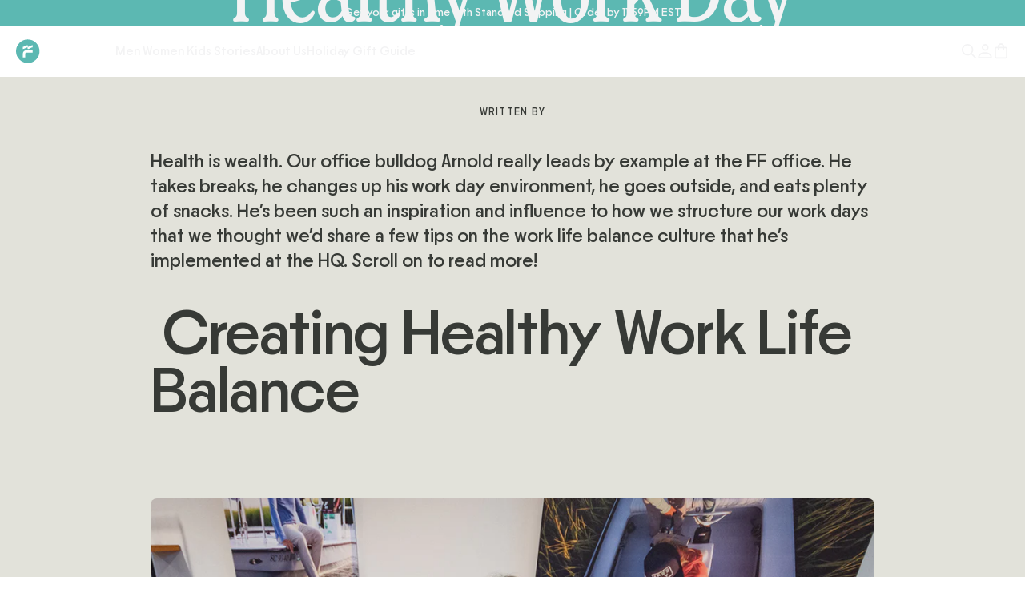

--- FILE ---
content_type: text/html; charset=utf-8
request_url: https://freeflyapparel.com/blogs/guide-post/9-ways-to-have-a-healthy-work-life-balance
body_size: 58334
content:
<!doctype html>
<html class="no-js" lang="en">
  <head>
    <meta charset="utf-8">
    <meta http-equiv="X-UA-Compatible" content="IE=edge">
    <meta name="viewport" content="width=device-width,initial-scale=1">
    <meta name="theme-color" content="">
    <link rel="canonical" href="https://freeflyapparel.com/blogs/guide-post/9-ways-to-have-a-healthy-work-life-balance">
    <link rel="preconnect" href="https://cdn.shopify.com" crossorigin>

    

<meta property="og:site_name" content="Free Fly Apparel">
<meta property="og:url" content="https://freeflyapparel.com/blogs/guide-post/9-ways-to-have-a-healthy-work-life-balance">
<meta property="og:title" content="9 Ways to Have a Healthy Work Day">
<meta property="og:type" content="article">
<meta property="og:description" content="Health is wealth. Here at Free Fly, we work just as hard as we play. But it&#39;s important to always keep things light hearted, fun, and never too serious in the office. A place where people walk in from morning surf sessions, kick off their flip flops, and share tales from their latest adventure."><meta property="og:image" content="http://freeflyapparel.com/cdn/shop/articles/Work_Life_Hero.jpg?v=1572458374">
  <meta property="og:image:secure_url" content="https://freeflyapparel.com/cdn/shop/articles/Work_Life_Hero.jpg?v=1572458374">
  <meta property="og:image:width" content="1200">
  <meta property="og:image:height" content="600"><meta name="twitter:card" content="summary_large_image">
<meta name="twitter:title" content="9 Ways to Have a Healthy Work Day">
<meta name="twitter:description" content="Health is wealth. Here at Free Fly, we work just as hard as we play. But it&#39;s important to always keep things light hearted, fun, and never too serious in the office. A place where people walk in from morning surf sessions, kick off their flip flops, and share tales from their latest adventure.">

    <title>
      9 Ways to Have a Healthy Work Day
 &ndash; Free Fly Apparel</title>

    
      <meta name="description" content="Health is wealth. Here at Free Fly, we work just as hard as we play. But it&#39;s important to always keep things light hearted, fun, and never too serious in the office. A place where people walk in from morning surf sessions, kick off their flip flops, and share tales from their latest adventure.">
    
<link rel="shortcut icon" href="//freeflyapparel.com/cdn/shop/files/favicon-64x64.svg?crop=center&height=32&v=1738852791&width=32"><script>window.performance && window.performance.mark && window.performance.mark('shopify.content_for_header.start');</script><meta name="google-site-verification" content="SO-SN_u3NMGgAuZuPuDUEi9LXEXnXeTl4CGnVDB2e6o">
<meta id="shopify-digital-wallet" name="shopify-digital-wallet" content="/24871676/digital_wallets/dialog">
<meta name="shopify-checkout-api-token" content="22f27e8219cac648d4388dc28b905fb1">
<meta id="in-context-paypal-metadata" data-shop-id="24871676" data-venmo-supported="true" data-environment="production" data-locale="en_US" data-paypal-v4="true" data-currency="USD">
<link rel="alternate" type="application/atom+xml" title="Feed" href="/blogs/guide-post.atom" />
<script async="async" src="/checkouts/internal/preloads.js?locale=en-US"></script>
<link rel="preconnect" href="https://shop.app" crossorigin="anonymous">
<script async="async" src="https://shop.app/checkouts/internal/preloads.js?locale=en-US&shop_id=24871676" crossorigin="anonymous"></script>
<script id="apple-pay-shop-capabilities" type="application/json">{"shopId":24871676,"countryCode":"US","currencyCode":"USD","merchantCapabilities":["supports3DS"],"merchantId":"gid:\/\/shopify\/Shop\/24871676","merchantName":"Free Fly Apparel","requiredBillingContactFields":["postalAddress","email","phone"],"requiredShippingContactFields":["postalAddress","email","phone"],"shippingType":"shipping","supportedNetworks":["visa","masterCard","amex","discover","elo","jcb"],"total":{"type":"pending","label":"Free Fly Apparel","amount":"1.00"},"shopifyPaymentsEnabled":true,"supportsSubscriptions":true}</script>
<script id="shopify-features" type="application/json">{"accessToken":"22f27e8219cac648d4388dc28b905fb1","betas":["rich-media-storefront-analytics"],"domain":"freeflyapparel.com","predictiveSearch":true,"shopId":24871676,"locale":"en"}</script>
<script>var Shopify = Shopify || {};
Shopify.shop = "freeflyapparel.myshopify.com";
Shopify.locale = "en";
Shopify.currency = {"active":"USD","rate":"1.0"};
Shopify.country = "US";
Shopify.theme = {"name":"version\/1.0.7 - 12.15 FREESHIP","id":181032091682,"schema_name":null,"schema_version":null,"theme_store_id":null,"role":"main"};
Shopify.theme.handle = "null";
Shopify.theme.style = {"id":null,"handle":null};
Shopify.cdnHost = "freeflyapparel.com/cdn";
Shopify.routes = Shopify.routes || {};
Shopify.routes.root = "/";</script>
<script type="module">!function(o){(o.Shopify=o.Shopify||{}).modules=!0}(window);</script>
<script>!function(o){function n(){var o=[];function n(){o.push(Array.prototype.slice.apply(arguments))}return n.q=o,n}var t=o.Shopify=o.Shopify||{};t.loadFeatures=n(),t.autoloadFeatures=n()}(window);</script>
<script>
  window.ShopifyPay = window.ShopifyPay || {};
  window.ShopifyPay.apiHost = "shop.app\/pay";
  window.ShopifyPay.redirectState = null;
</script>
<script id="shop-js-analytics" type="application/json">{"pageType":"article"}</script>
<script defer="defer" async type="module" src="//freeflyapparel.com/cdn/shopifycloud/shop-js/modules/v2/client.init-shop-cart-sync_DGjqyID6.en.esm.js"></script>
<script defer="defer" async type="module" src="//freeflyapparel.com/cdn/shopifycloud/shop-js/modules/v2/chunk.common_CM5e3XYf.esm.js"></script>
<script type="module">
  await import("//freeflyapparel.com/cdn/shopifycloud/shop-js/modules/v2/client.init-shop-cart-sync_DGjqyID6.en.esm.js");
await import("//freeflyapparel.com/cdn/shopifycloud/shop-js/modules/v2/chunk.common_CM5e3XYf.esm.js");

  window.Shopify.SignInWithShop?.initShopCartSync?.({"fedCMEnabled":true,"windoidEnabled":true});

</script>
<script>
  window.Shopify = window.Shopify || {};
  if (!window.Shopify.featureAssets) window.Shopify.featureAssets = {};
  window.Shopify.featureAssets['shop-js'] = {"shop-cart-sync":["modules/v2/client.shop-cart-sync_DS_n0f7A.en.esm.js","modules/v2/chunk.common_CM5e3XYf.esm.js"],"shop-button":["modules/v2/client.shop-button_CNT-NO5k.en.esm.js","modules/v2/chunk.common_CM5e3XYf.esm.js"],"init-fed-cm":["modules/v2/client.init-fed-cm_iCBVkvTB.en.esm.js","modules/v2/chunk.common_CM5e3XYf.esm.js"],"shop-cash-offers":["modules/v2/client.shop-cash-offers_Bicqpat5.en.esm.js","modules/v2/chunk.common_CM5e3XYf.esm.js","modules/v2/chunk.modal_Dl937Oy4.esm.js"],"avatar":["modules/v2/client.avatar_BTnouDA3.en.esm.js"],"init-windoid":["modules/v2/client.init-windoid_BqfVjynn.en.esm.js","modules/v2/chunk.common_CM5e3XYf.esm.js"],"init-shop-email-lookup-coordinator":["modules/v2/client.init-shop-email-lookup-coordinator_CrkkCzDo.en.esm.js","modules/v2/chunk.common_CM5e3XYf.esm.js"],"shop-toast-manager":["modules/v2/client.shop-toast-manager_HMMtSVHE.en.esm.js","modules/v2/chunk.common_CM5e3XYf.esm.js"],"pay-button":["modules/v2/client.pay-button_B57g7222.en.esm.js","modules/v2/chunk.common_CM5e3XYf.esm.js"],"shop-login-button":["modules/v2/client.shop-login-button_CZKuy_To.en.esm.js","modules/v2/chunk.common_CM5e3XYf.esm.js","modules/v2/chunk.modal_Dl937Oy4.esm.js"],"init-shop-cart-sync":["modules/v2/client.init-shop-cart-sync_DGjqyID6.en.esm.js","modules/v2/chunk.common_CM5e3XYf.esm.js"],"init-customer-accounts":["modules/v2/client.init-customer-accounts_CxJ7KIEv.en.esm.js","modules/v2/client.shop-login-button_CZKuy_To.en.esm.js","modules/v2/chunk.common_CM5e3XYf.esm.js","modules/v2/chunk.modal_Dl937Oy4.esm.js"],"init-shop-for-new-customer-accounts":["modules/v2/client.init-shop-for-new-customer-accounts_BDK66bKM.en.esm.js","modules/v2/client.shop-login-button_CZKuy_To.en.esm.js","modules/v2/chunk.common_CM5e3XYf.esm.js","modules/v2/chunk.modal_Dl937Oy4.esm.js"],"lead-capture":["modules/v2/client.lead-capture_QF_QcTqn.en.esm.js","modules/v2/chunk.common_CM5e3XYf.esm.js","modules/v2/chunk.modal_Dl937Oy4.esm.js"],"shop-follow-button":["modules/v2/client.shop-follow-button_Cgw6zD7w.en.esm.js","modules/v2/chunk.common_CM5e3XYf.esm.js","modules/v2/chunk.modal_Dl937Oy4.esm.js"],"checkout-modal":["modules/v2/client.checkout-modal_r-P2WYUC.en.esm.js","modules/v2/chunk.common_CM5e3XYf.esm.js","modules/v2/chunk.modal_Dl937Oy4.esm.js"],"init-customer-accounts-sign-up":["modules/v2/client.init-customer-accounts-sign-up_fcc8iru1.en.esm.js","modules/v2/client.shop-login-button_CZKuy_To.en.esm.js","modules/v2/chunk.common_CM5e3XYf.esm.js","modules/v2/chunk.modal_Dl937Oy4.esm.js"],"shop-login":["modules/v2/client.shop-login_CJN-CB3q.en.esm.js","modules/v2/chunk.common_CM5e3XYf.esm.js","modules/v2/chunk.modal_Dl937Oy4.esm.js"],"payment-terms":["modules/v2/client.payment-terms_C8iL647G.en.esm.js","modules/v2/chunk.common_CM5e3XYf.esm.js","modules/v2/chunk.modal_Dl937Oy4.esm.js"]};
</script>
<script>(function() {
  var isLoaded = false;
  function asyncLoad() {
    if (isLoaded) return;
    isLoaded = true;
    var urls = ["https:\/\/id-shop.govx.com\/app\/freeflyapparel.myshopify.com\/govx.js?shop=freeflyapparel.myshopify.com","https:\/\/str.rise-ai.com\/?shop=freeflyapparel.myshopify.com","https:\/\/strn.rise-ai.com\/?shop=freeflyapparel.myshopify.com","\/\/social-login.oxiapps.com\/api\/init?vt=928405\u0026shop=freeflyapparel.myshopify.com","https:\/\/config.gorgias.chat\/bundle-loader\/01GYCBWDWK0WWFQ200CMVG6Y7P?source=shopify1click\u0026shop=freeflyapparel.myshopify.com","https:\/\/cdn.attn.tv\/freefly\/dtag.js?shop=freeflyapparel.myshopify.com","https:\/\/cdn.9gtb.com\/loader.js?g_cvt_id=2d84a53f-f742-43f3-9074-dbea3e8cf89f\u0026shop=freeflyapparel.myshopify.com"];
    for (var i = 0; i < urls.length; i++) {
      var s = document.createElement('script');
      s.type = 'text/javascript';
      s.async = true;
      s.src = urls[i];
      var x = document.getElementsByTagName('script')[0];
      x.parentNode.insertBefore(s, x);
    }
  };
  if(window.attachEvent) {
    window.attachEvent('onload', asyncLoad);
  } else {
    window.addEventListener('load', asyncLoad, false);
  }
})();</script>
<script id="__st">var __st={"a":24871676,"offset":-18000,"reqid":"ca9e38ad-8975-4fae-9cfb-70da3fb1af85-1765949445","pageurl":"freeflyapparel.com\/blogs\/guide-post\/9-ways-to-have-a-healthy-work-life-balance","s":"articles-382698815522","u":"a9a2c1e12d61","p":"article","rtyp":"article","rid":382698815522};</script>
<script>window.ShopifyPaypalV4VisibilityTracking = true;</script>
<script id="captcha-bootstrap">!function(){'use strict';const t='contact',e='account',n='new_comment',o=[[t,t],['blogs',n],['comments',n],[t,'customer']],c=[[e,'customer_login'],[e,'guest_login'],[e,'recover_customer_password'],[e,'create_customer']],r=t=>t.map((([t,e])=>`form[action*='/${t}']:not([data-nocaptcha='true']) input[name='form_type'][value='${e}']`)).join(','),a=t=>()=>t?[...document.querySelectorAll(t)].map((t=>t.form)):[];function s(){const t=[...o],e=r(t);return a(e)}const i='password',u='form_key',d=['recaptcha-v3-token','g-recaptcha-response','h-captcha-response',i],f=()=>{try{return window.sessionStorage}catch{return}},m='__shopify_v',_=t=>t.elements[u];function p(t,e,n=!1){try{const o=window.sessionStorage,c=JSON.parse(o.getItem(e)),{data:r}=function(t){const{data:e,action:n}=t;return t[m]||n?{data:e,action:n}:{data:t,action:n}}(c);for(const[e,n]of Object.entries(r))t.elements[e]&&(t.elements[e].value=n);n&&o.removeItem(e)}catch(o){console.error('form repopulation failed',{error:o})}}const l='form_type',E='cptcha';function T(t){t.dataset[E]=!0}const w=window,h=w.document,L='Shopify',v='ce_forms',y='captcha';let A=!1;((t,e)=>{const n=(g='f06e6c50-85a8-45c8-87d0-21a2b65856fe',I='https://cdn.shopify.com/shopifycloud/storefront-forms-hcaptcha/ce_storefront_forms_captcha_hcaptcha.v1.5.2.iife.js',D={infoText:'Protected by hCaptcha',privacyText:'Privacy',termsText:'Terms'},(t,e,n)=>{const o=w[L][v],c=o.bindForm;if(c)return c(t,g,e,D).then(n);var r;o.q.push([[t,g,e,D],n]),r=I,A||(h.body.append(Object.assign(h.createElement('script'),{id:'captcha-provider',async:!0,src:r})),A=!0)});var g,I,D;w[L]=w[L]||{},w[L][v]=w[L][v]||{},w[L][v].q=[],w[L][y]=w[L][y]||{},w[L][y].protect=function(t,e){n(t,void 0,e),T(t)},Object.freeze(w[L][y]),function(t,e,n,w,h,L){const[v,y,A,g]=function(t,e,n){const i=e?o:[],u=t?c:[],d=[...i,...u],f=r(d),m=r(i),_=r(d.filter((([t,e])=>n.includes(e))));return[a(f),a(m),a(_),s()]}(w,h,L),I=t=>{const e=t.target;return e instanceof HTMLFormElement?e:e&&e.form},D=t=>v().includes(t);t.addEventListener('submit',(t=>{const e=I(t);if(!e)return;const n=D(e)&&!e.dataset.hcaptchaBound&&!e.dataset.recaptchaBound,o=_(e),c=g().includes(e)&&(!o||!o.value);(n||c)&&t.preventDefault(),c&&!n&&(function(t){try{if(!f())return;!function(t){const e=f();if(!e)return;const n=_(t);if(!n)return;const o=n.value;o&&e.removeItem(o)}(t);const e=Array.from(Array(32),(()=>Math.random().toString(36)[2])).join('');!function(t,e){_(t)||t.append(Object.assign(document.createElement('input'),{type:'hidden',name:u})),t.elements[u].value=e}(t,e),function(t,e){const n=f();if(!n)return;const o=[...t.querySelectorAll(`input[type='${i}']`)].map((({name:t})=>t)),c=[...d,...o],r={};for(const[a,s]of new FormData(t).entries())c.includes(a)||(r[a]=s);n.setItem(e,JSON.stringify({[m]:1,action:t.action,data:r}))}(t,e)}catch(e){console.error('failed to persist form',e)}}(e),e.submit())}));const S=(t,e)=>{t&&!t.dataset[E]&&(n(t,e.some((e=>e===t))),T(t))};for(const o of['focusin','change'])t.addEventListener(o,(t=>{const e=I(t);D(e)&&S(e,y())}));const B=e.get('form_key'),M=e.get(l),P=B&&M;t.addEventListener('DOMContentLoaded',(()=>{const t=y();if(P)for(const e of t)e.elements[l].value===M&&p(e,B);[...new Set([...A(),...v().filter((t=>'true'===t.dataset.shopifyCaptcha))])].forEach((e=>S(e,t)))}))}(h,new URLSearchParams(w.location.search),n,t,e,['guest_login'])})(!0,!0)}();</script>
<script integrity="sha256-52AcMU7V7pcBOXWImdc/TAGTFKeNjmkeM1Pvks/DTgc=" data-source-attribution="shopify.loadfeatures" defer="defer" src="//freeflyapparel.com/cdn/shopifycloud/storefront/assets/storefront/load_feature-81c60534.js" crossorigin="anonymous"></script>
<script crossorigin="anonymous" defer="defer" src="//freeflyapparel.com/cdn/shopifycloud/storefront/assets/shopify_pay/storefront-65b4c6d7.js?v=20250812"></script>
<script data-source-attribution="shopify.dynamic_checkout.dynamic.init">var Shopify=Shopify||{};Shopify.PaymentButton=Shopify.PaymentButton||{isStorefrontPortableWallets:!0,init:function(){window.Shopify.PaymentButton.init=function(){};var t=document.createElement("script");t.src="https://freeflyapparel.com/cdn/shopifycloud/portable-wallets/latest/portable-wallets.en.js",t.type="module",document.head.appendChild(t)}};
</script>
<script data-source-attribution="shopify.dynamic_checkout.buyer_consent">
  function portableWalletsHideBuyerConsent(e){var t=document.getElementById("shopify-buyer-consent"),n=document.getElementById("shopify-subscription-policy-button");t&&n&&(t.classList.add("hidden"),t.setAttribute("aria-hidden","true"),n.removeEventListener("click",e))}function portableWalletsShowBuyerConsent(e){var t=document.getElementById("shopify-buyer-consent"),n=document.getElementById("shopify-subscription-policy-button");t&&n&&(t.classList.remove("hidden"),t.removeAttribute("aria-hidden"),n.addEventListener("click",e))}window.Shopify?.PaymentButton&&(window.Shopify.PaymentButton.hideBuyerConsent=portableWalletsHideBuyerConsent,window.Shopify.PaymentButton.showBuyerConsent=portableWalletsShowBuyerConsent);
</script>
<script data-source-attribution="shopify.dynamic_checkout.cart.bootstrap">document.addEventListener("DOMContentLoaded",(function(){function t(){return document.querySelector("shopify-accelerated-checkout-cart, shopify-accelerated-checkout")}if(t())Shopify.PaymentButton.init();else{new MutationObserver((function(e,n){t()&&(Shopify.PaymentButton.init(),n.disconnect())})).observe(document.body,{childList:!0,subtree:!0})}}));
</script>
<link id="shopify-accelerated-checkout-styles" rel="stylesheet" media="screen" href="https://freeflyapparel.com/cdn/shopifycloud/portable-wallets/latest/accelerated-checkout-backwards-compat.css" crossorigin="anonymous">
<style id="shopify-accelerated-checkout-cart">
        #shopify-buyer-consent {
  margin-top: 1em;
  display: inline-block;
  width: 100%;
}

#shopify-buyer-consent.hidden {
  display: none;
}

#shopify-subscription-policy-button {
  background: none;
  border: none;
  padding: 0;
  text-decoration: underline;
  font-size: inherit;
  cursor: pointer;
}

#shopify-subscription-policy-button::before {
  box-shadow: none;
}

      </style>

<script>window.performance && window.performance.mark && window.performance.mark('shopify.content_for_header.end');</script>

    <link rel="preconnect" href="https://cdn.shopify.com" crossorigin>
<link rel="preconnect" href="https://fonts.shopify.com" crossorigin>
<link rel="preconnect" href="https://fonts.googleapis.com" crossorigin>


<style data-variables>
  :root {
    --color-font-heading: #262523;
    --color-font-body: #262523;
    --color-font-light: #ececec;
    --color-bg-primary: #ECECEC;

    --font-primary: "PP Nikkei Maru", sans-serif;
    --font-secondary: 'New Spirit Condensed', sans-serif;
    --font-tertiary: 'ABC Diatype Mono', sans-serif;
    
    
    --color-soft-white: #F3F3F4;
    --color-apparel-black: #373A36;
    --color-pure-white: #FFFFFF;
    --color-sea-salt: #E2E2DA;
    --color-ff-blue: #5CB8B2;
    --color-ff-blue-20: #C6E6E4;
    --color-ff-blue-70: #357974;
    --color-sea-green:#9CDEBE;
    --color-evergreen:#2A514D;
    --color-sun: #FBC641;
    --color-tigerlily:#E56A54;
    --color-fishing-line: #4AD232;
    --color-moss: #AC9F3C;
    --color-grey-90: #1E201E;
    --color-medium-grey: #737572;
    --color-bold-red: #AC3434;
    --color-faded-red: #FFD1D1;
    --color-bold-green: #3E7A5E;
    --color-faded-green: #D5E0D6;
    --color-off-white: #ECECE8;
    --color-mid-grey: #737572;
    --color-green: #C2F4DC;
    --color-success: #3E7A5E;
  }
  
</style>


<style data-fonts>
    @font-face {
    font-family: 'PP Nikkei Maru';
    src: url(//freeflyapparel.com/cdn/shop/t/772/assets/PPNikkeiMaru-Regular.woff2?v=132198858930618172551765548862) format('woff2'),url(//freeflyapparel.com/cdn/shop/t/772/assets/PPNikkeiMaru-Regular.woff?v=40503104473210994561765548862) format('woff');
    font-weight: 400;
    font-style: normal;
    font-display: swap;
  }

  @font-face {
    font-family:"New Spirit Condensed";
    src:url("https://use.typekit.net/af/61aee1/00000000000000007735c4bb/30/l?primer=7cdcb44be4a7db8877ffa5c0007b8dd865b3bbc383831fe2ea177f62257a9191&fvd=n4&v=3") format("woff2"),url("https://use.typekit.net/af/61aee1/00000000000000007735c4bb/30/d?primer=7cdcb44be4a7db8877ffa5c0007b8dd865b3bbc383831fe2ea177f62257a9191&fvd=n4&v=3") format("woff"),url("https://use.typekit.net/af/61aee1/00000000000000007735c4bb/30/a?primer=7cdcb44be4a7db8877ffa5c0007b8dd865b3bbc383831fe2ea177f62257a9191&fvd=n4&v=3") format("opentype");
    font-display: swap;font-style:normal;font-weight:400;font-stretch:normal;
  }
  @font-face {
    font-family: 'ABC Diatype Mono';
    src: url(//freeflyapparel.com/cdn/shop/t/772/assets/ABCDiatype-Mono-Medium.woff2?v=160370950844795335171765548862) format('woff2');
    font-display: swap;
  }
  @font-face {
    font-family: 'Basis Grotesque Pro';
    src: url(//freeflyapparel.com/cdn/shop/t/772/assets/BasisGrotesquePro-Black.woff2?v=150040193438662543421765548862) format('woff2'),url(//freeflyapparel.com/cdn/shop/t/772/assets/BasisGrotesquePro-Black.woff?v=118182524936310216391765548862) format('woff');
    font-weight: 900;
    font-style: normal;
    font-display: swap;
  }

  @font-face {
    font-family: 'Basis Grotesque Pro';
    src: url(//freeflyapparel.com/cdn/shop/t/772/assets/BasisGrotesquePro-Bold.woff2?v=127867376545703156811765548862) format('woff2'),url(//freeflyapparel.com/cdn/shop/t/772/assets/BasisGrotesquePro-Bold.woff?v=61626336276692256861765548862) format('woff');
    font-weight: bold;
    font-style: normal;
    font-display: swap;
  }

  @font-face {
    font-family: 'Basis Grotesque Pro';
    src: url(//freeflyapparel.com/cdn/shop/t/772/assets/BasisGrotesquePro-Medium.woff2?v=145943670743625416711765548862) format('woff2'),url(//freeflyapparel.com/cdn/shop/t/772/assets/BasisGrotesquePro-Medium.woff?v=68786078668589038911765548862) format('woff');
    font-weight: 500;
    font-style: normal;
    font-display: swap;
  }

  @font-face {
    font-family: 'Basis Grotesque Pro';
    src: url(//freeflyapparel.com/cdn/shop/t/772/assets/BasisGrotesquePro-Regular.woff2?v=14294943876313954811765548862) format('woff2'),url(//freeflyapparel.com/cdn/shop/t/772/assets/BasisGrotesquePro-Regular.woff?v=32062703891589716081765548862) format('woff');
    font-weight: normal;
    font-style: normal;
    font-display: swap;
  }

  @font-face {
    font-family: 'Basis Grotesque Pro';
    src: url(//freeflyapparel.com/cdn/shop/t/772/assets/BasisGrotesquePro-Light.woff2?v=71950609130474747821765548862) format('woff2'),url(//freeflyapparel.com/cdn/shop/t/772/assets/BasisGrotesquePro-Light.woff?v=175545947800901605801765548862) format('woff');
    font-weight: 300;
    font-style: normal;
    font-display: swap;
  }
</style>

<link
  rel="preload"
  href="//freeflyapparel.com/cdn/shop/t/772/assets/global.min.css?v=88067829297770583641765548862"
  as="style"
  onload="this.onload=null;this.rel='stylesheet'"
>
<noscript><link rel="stylesheet" href="//freeflyapparel.com/cdn/shop/t/772/assets/global.min.css?v=88067829297770583641765548862"></noscript>

    <script>
  window.loadSwiper = new Promise((res) => {
    window.loadSwiperFulfillPromise = res;
  });
</script>

<script>
  window.shopUrl = 'https://freeflyapparel.com';
  window.routes = {
    cart_add_url: '/cart/add',
    cart_change_url: '/cart/change',
    cart_update_url: '/cart/update',
    cart_url: '/cart',
    predictive_search_url: '/search/suggest',
  };

  window.cartStrings = {
    error: `There was an error while updating your cart. Please try again.`,
    quantityError: `You can only add [quantity] of this item to your cart.`,
  };

  window.variantStrings = {
    addToCart: `Add to Cart`,
    soldOut: `Out of Stock`,
    unavailable: `Unavailable`,
    unavailable_with_option: `[value] - Unavailable`,
  };

  window.quickOrderListStrings = {
    itemsAdded: `[quantity] items added`,
    itemAdded: `[quantity] item added`,
    itemsRemoved: `[quantity] items removed`,
    itemRemoved: `[quantity] item removed`,
    viewCart: `View cart`,
    each: `[money]/ea`,
  };

  window.accessibilityStrings = {
    imageAvailable: `Image [index] is now available in gallery view`,
    shareSuccess: `Link copied to clipboard`,
    pauseSlideshow: `Pause slideshow`,
    playSlideshow: `Play slideshow`,
    recipientFormExpanded: `Gift card recipient form expanded`,
    recipientFormCollapsed: `Gift card recipient form collapsed`,
  };

  window.api = {
    shop: 'freeflyapparel.com',
    version: '2023-10',
    token: '20b077816b74d08bfc2f75a98eb68db8',
  };
</script>


  <!-- BEGIN app block: shopify://apps/klaviyo-email-marketing-sms/blocks/klaviyo-onsite-embed/2632fe16-c075-4321-a88b-50b567f42507 -->












  <script async src="https://static.klaviyo.com/onsite/js/q94kyj/klaviyo.js?company_id=q94kyj"></script>
  <script>!function(){if(!window.klaviyo){window._klOnsite=window._klOnsite||[];try{window.klaviyo=new Proxy({},{get:function(n,i){return"push"===i?function(){var n;(n=window._klOnsite).push.apply(n,arguments)}:function(){for(var n=arguments.length,o=new Array(n),w=0;w<n;w++)o[w]=arguments[w];var t="function"==typeof o[o.length-1]?o.pop():void 0,e=new Promise((function(n){window._klOnsite.push([i].concat(o,[function(i){t&&t(i),n(i)}]))}));return e}}})}catch(n){window.klaviyo=window.klaviyo||[],window.klaviyo.push=function(){var n;(n=window._klOnsite).push.apply(n,arguments)}}}}();</script>

  




  <script>
    window.klaviyoReviewsProductDesignMode = false
  </script>







<!-- END app block --><!-- BEGIN app block: shopify://apps/okendo/blocks/theme-settings/bb689e69-ea70-4661-8fb7-ad24a2e23c29 --><!-- BEGIN app snippet: header-metafields -->










    <style data-oke-reviews-version="0.81.8" type="text/css" data-href="https://d3hw6dc1ow8pp2.cloudfront.net/reviews-widget-plus/css/okendo-reviews-styles.9d163ae1.css"></style><style data-oke-reviews-version="0.81.8" type="text/css" data-href="https://d3hw6dc1ow8pp2.cloudfront.net/reviews-widget-plus/css/modules/okendo-star-rating.4cb378a8.css"></style><style data-oke-reviews-version="0.81.8" type="text/css" data-href="https://d3hw6dc1ow8pp2.cloudfront.net/reviews-widget-plus/css/modules/okendo-reviews-keywords.0942444f.css"></style><style data-oke-reviews-version="0.81.8" type="text/css" data-href="https://d3hw6dc1ow8pp2.cloudfront.net/reviews-widget-plus/css/modules/okendo-reviews-summary.a0c9d7d6.css"></style><style type="text/css">.okeReviews[data-oke-container],div.okeReviews{font-size:14px;font-size:var(--oke-text-regular);font-weight:400;font-family:var(--oke-text-fontFamily);line-height:1.6}.okeReviews[data-oke-container] *,.okeReviews[data-oke-container] :after,.okeReviews[data-oke-container] :before,div.okeReviews *,div.okeReviews :after,div.okeReviews :before{box-sizing:border-box}.okeReviews[data-oke-container] h1,.okeReviews[data-oke-container] h2,.okeReviews[data-oke-container] h3,.okeReviews[data-oke-container] h4,.okeReviews[data-oke-container] h5,.okeReviews[data-oke-container] h6,div.okeReviews h1,div.okeReviews h2,div.okeReviews h3,div.okeReviews h4,div.okeReviews h5,div.okeReviews h6{font-size:1em;font-weight:400;line-height:1.4;margin:0}.okeReviews[data-oke-container] ul,div.okeReviews ul{padding:0;margin:0}.okeReviews[data-oke-container] li,div.okeReviews li{list-style-type:none;padding:0}.okeReviews[data-oke-container] p,div.okeReviews p{line-height:1.8;margin:0 0 4px}.okeReviews[data-oke-container] p:last-child,div.okeReviews p:last-child{margin-bottom:0}.okeReviews[data-oke-container] a,div.okeReviews a{text-decoration:none;color:inherit}.okeReviews[data-oke-container] button,div.okeReviews button{border-radius:0;border:0;box-shadow:none;margin:0;width:auto;min-width:auto;padding:0;background-color:transparent;min-height:auto}.okeReviews[data-oke-container] button,.okeReviews[data-oke-container] input,.okeReviews[data-oke-container] select,.okeReviews[data-oke-container] textarea,div.okeReviews button,div.okeReviews input,div.okeReviews select,div.okeReviews textarea{font-family:inherit;font-size:1em}.okeReviews[data-oke-container] label,.okeReviews[data-oke-container] select,div.okeReviews label,div.okeReviews select{display:inline}.okeReviews[data-oke-container] select,div.okeReviews select{width:auto}.okeReviews[data-oke-container] article,.okeReviews[data-oke-container] aside,div.okeReviews article,div.okeReviews aside{margin:0}.okeReviews[data-oke-container] table,div.okeReviews table{background:transparent;border:0;border-collapse:collapse;border-spacing:0;font-family:inherit;font-size:1em;table-layout:auto}.okeReviews[data-oke-container] table td,.okeReviews[data-oke-container] table th,.okeReviews[data-oke-container] table tr,div.okeReviews table td,div.okeReviews table th,div.okeReviews table tr{border:0;font-family:inherit;font-size:1em}.okeReviews[data-oke-container] table td,.okeReviews[data-oke-container] table th,div.okeReviews table td,div.okeReviews table th{background:transparent;font-weight:400;letter-spacing:normal;padding:0;text-align:left;text-transform:none;vertical-align:middle}.okeReviews[data-oke-container] table tr:hover td,.okeReviews[data-oke-container] table tr:hover th,div.okeReviews table tr:hover td,div.okeReviews table tr:hover th{background:transparent}.okeReviews[data-oke-container] fieldset,div.okeReviews fieldset{border:0;padding:0;margin:0;min-width:0}.okeReviews[data-oke-container] img,.okeReviews[data-oke-container] svg,div.okeReviews img,div.okeReviews svg{max-width:none}.okeReviews[data-oke-container] div:empty,div.okeReviews div:empty{display:block}.okeReviews[data-oke-container] .oke-icon:before,div.okeReviews .oke-icon:before{font-family:oke-widget-icons!important;font-style:normal;font-weight:400;font-variant:normal;text-transform:none;line-height:1;-webkit-font-smoothing:antialiased;-moz-osx-font-smoothing:grayscale;color:inherit}.okeReviews[data-oke-container] .oke-icon--select-arrow:before,div.okeReviews .oke-icon--select-arrow:before{content:""}.okeReviews[data-oke-container] .oke-icon--loading:before,div.okeReviews .oke-icon--loading:before{content:""}.okeReviews[data-oke-container] .oke-icon--pencil:before,div.okeReviews .oke-icon--pencil:before{content:""}.okeReviews[data-oke-container] .oke-icon--filter:before,div.okeReviews .oke-icon--filter:before{content:""}.okeReviews[data-oke-container] .oke-icon--play:before,div.okeReviews .oke-icon--play:before{content:""}.okeReviews[data-oke-container] .oke-icon--tick-circle:before,div.okeReviews .oke-icon--tick-circle:before{content:""}.okeReviews[data-oke-container] .oke-icon--chevron-left:before,div.okeReviews .oke-icon--chevron-left:before{content:""}.okeReviews[data-oke-container] .oke-icon--chevron-right:before,div.okeReviews .oke-icon--chevron-right:before{content:""}.okeReviews[data-oke-container] .oke-icon--thumbs-down:before,div.okeReviews .oke-icon--thumbs-down:before{content:""}.okeReviews[data-oke-container] .oke-icon--thumbs-up:before,div.okeReviews .oke-icon--thumbs-up:before{content:""}.okeReviews[data-oke-container] .oke-icon--close:before,div.okeReviews .oke-icon--close:before{content:""}.okeReviews[data-oke-container] .oke-icon--chevron-up:before,div.okeReviews .oke-icon--chevron-up:before{content:""}.okeReviews[data-oke-container] .oke-icon--chevron-down:before,div.okeReviews .oke-icon--chevron-down:before{content:""}.okeReviews[data-oke-container] .oke-icon--star:before,div.okeReviews .oke-icon--star:before{content:""}.okeReviews[data-oke-container] .oke-icon--magnifying-glass:before,div.okeReviews .oke-icon--magnifying-glass:before{content:""}@font-face{font-family:oke-widget-icons;src:url(https://d3hw6dc1ow8pp2.cloudfront.net/reviews-widget-plus/fonts/oke-widget-icons.ttf) format("truetype"),url(https://d3hw6dc1ow8pp2.cloudfront.net/reviews-widget-plus/fonts/oke-widget-icons.woff) format("woff"),url(https://d3hw6dc1ow8pp2.cloudfront.net/reviews-widget-plus/img/oke-widget-icons.bc0d6b0a.svg) format("svg");font-weight:400;font-style:normal;font-display:block}.okeReviews[data-oke-container] .oke-button,div.okeReviews .oke-button{display:inline-block;border-style:solid;border-color:var(--oke-button-borderColor);border-width:var(--oke-button-borderWidth);background-color:var(--oke-button-backgroundColor);line-height:1;padding:12px 24px;margin:0;border-radius:var(--oke-button-borderRadius);color:var(--oke-button-textColor);text-align:center;position:relative;font-weight:var(--oke-button-fontWeight);font-size:var(--oke-button-fontSize);font-family:var(--oke-button-fontFamily);outline:0}.okeReviews[data-oke-container] .oke-button-text,.okeReviews[data-oke-container] .oke-button .oke-icon,div.okeReviews .oke-button-text,div.okeReviews .oke-button .oke-icon{line-height:1}.okeReviews[data-oke-container] .oke-button.oke-is-loading,div.okeReviews .oke-button.oke-is-loading{position:relative}.okeReviews[data-oke-container] .oke-button.oke-is-loading:before,div.okeReviews .oke-button.oke-is-loading:before{font-family:oke-widget-icons!important;font-style:normal;font-weight:400;font-variant:normal;text-transform:none;line-height:1;-webkit-font-smoothing:antialiased;-moz-osx-font-smoothing:grayscale;content:"";color:undefined;font-size:12px;display:inline-block;animation:oke-spin 1s linear infinite;position:absolute;width:12px;height:12px;top:0;left:0;bottom:0;right:0;margin:auto}.okeReviews[data-oke-container] .oke-button.oke-is-loading>*,div.okeReviews .oke-button.oke-is-loading>*{opacity:0}.okeReviews[data-oke-container] .oke-button.oke-is-active,div.okeReviews .oke-button.oke-is-active{background-color:var(--oke-button-backgroundColorActive);color:var(--oke-button-textColorActive);border-color:var(--oke-button-borderColorActive)}.okeReviews[data-oke-container] .oke-button:not(.oke-is-loading),div.okeReviews .oke-button:not(.oke-is-loading){cursor:pointer}.okeReviews[data-oke-container] .oke-button:not(.oke-is-loading):not(.oke-is-active):hover,div.okeReviews .oke-button:not(.oke-is-loading):not(.oke-is-active):hover{background-color:var(--oke-button-backgroundColorHover);color:var(--oke-button-textColorHover);border-color:var(--oke-button-borderColorHover);box-shadow:0 0 0 2px var(--oke-button-backgroundColorHover)}.okeReviews[data-oke-container] .oke-button:not(.oke-is-loading):not(.oke-is-active):active,.okeReviews[data-oke-container] .oke-button:not(.oke-is-loading):not(.oke-is-active):hover:active,div.okeReviews .oke-button:not(.oke-is-loading):not(.oke-is-active):active,div.okeReviews .oke-button:not(.oke-is-loading):not(.oke-is-active):hover:active{background-color:var(--oke-button-backgroundColorActive);color:var(--oke-button-textColorActive);border-color:var(--oke-button-borderColorActive)}.okeReviews[data-oke-container] .oke-title,div.okeReviews .oke-title{font-weight:var(--oke-title-fontWeight);font-size:var(--oke-title-fontSize);font-family:var(--oke-title-fontFamily)}.okeReviews[data-oke-container] .oke-bodyText,div.okeReviews .oke-bodyText{font-weight:var(--oke-bodyText-fontWeight);font-size:var(--oke-bodyText-fontSize);font-family:var(--oke-bodyText-fontFamily)}.okeReviews[data-oke-container] .oke-linkButton,div.okeReviews .oke-linkButton{cursor:pointer;font-weight:700;pointer-events:auto;text-decoration:underline}.okeReviews[data-oke-container] .oke-linkButton:hover,div.okeReviews .oke-linkButton:hover{text-decoration:none}.okeReviews[data-oke-container] .oke-readMore,div.okeReviews .oke-readMore{cursor:pointer;color:inherit;text-decoration:underline}.okeReviews[data-oke-container] .oke-select,div.okeReviews .oke-select{cursor:pointer;background-repeat:no-repeat;background-position-x:100%;background-position-y:50%;border:none;padding:0 24px 0 12px;-moz-appearance:none;appearance:none;color:inherit;-webkit-appearance:none;background-color:transparent;background-image:url("data:image/svg+xml;charset=utf-8,%3Csvg fill='currentColor' xmlns='http://www.w3.org/2000/svg' viewBox='0 0 24 24'%3E%3Cpath d='M7 10l5 5 5-5z'/%3E%3Cpath d='M0 0h24v24H0z' fill='none'/%3E%3C/svg%3E");outline-offset:4px}.okeReviews[data-oke-container] .oke-select:disabled,div.okeReviews .oke-select:disabled{background-color:transparent;background-image:url("data:image/svg+xml;charset=utf-8,%3Csvg fill='%239a9db1' xmlns='http://www.w3.org/2000/svg' viewBox='0 0 24 24'%3E%3Cpath d='M7 10l5 5 5-5z'/%3E%3Cpath d='M0 0h24v24H0z' fill='none'/%3E%3C/svg%3E")}.okeReviews[data-oke-container] .oke-loader,div.okeReviews .oke-loader{position:relative}.okeReviews[data-oke-container] .oke-loader:before,div.okeReviews .oke-loader:before{font-family:oke-widget-icons!important;font-style:normal;font-weight:400;font-variant:normal;text-transform:none;line-height:1;-webkit-font-smoothing:antialiased;-moz-osx-font-smoothing:grayscale;content:"";color:var(--oke-text-secondaryColor);font-size:12px;display:inline-block;animation:oke-spin 1s linear infinite;position:absolute;width:12px;height:12px;top:0;left:0;bottom:0;right:0;margin:auto}.okeReviews[data-oke-container] .oke-a11yText,div.okeReviews .oke-a11yText{border:0;clip:rect(0 0 0 0);height:1px;margin:-1px;overflow:hidden;padding:0;position:absolute;width:1px}.okeReviews[data-oke-container] .oke-hidden,div.okeReviews .oke-hidden{display:none}.okeReviews[data-oke-container] .oke-modal,div.okeReviews .oke-modal{bottom:0;left:0;overflow:auto;position:fixed;right:0;top:0;z-index:2147483647;max-height:100%;background-color:rgba(0,0,0,.5);padding:40px 0 32px}@media only screen and (min-width:1024px){.okeReviews[data-oke-container] .oke-modal,div.okeReviews .oke-modal{display:flex;align-items:center;padding:48px 0}}.okeReviews[data-oke-container] .oke-modal ::-moz-selection,div.okeReviews .oke-modal ::-moz-selection{background-color:rgba(39,45,69,.2)}.okeReviews[data-oke-container] .oke-modal ::selection,div.okeReviews .oke-modal ::selection{background-color:rgba(39,45,69,.2)}.okeReviews[data-oke-container] .oke-modal,.okeReviews[data-oke-container] .oke-modal p,div.okeReviews .oke-modal,div.okeReviews .oke-modal p{color:#272d45}.okeReviews[data-oke-container] .oke-modal-content,div.okeReviews .oke-modal-content{background-color:#fff;margin:auto;position:relative;will-change:transform,opacity;width:calc(100% - 64px)}@media only screen and (min-width:1024px){.okeReviews[data-oke-container] .oke-modal-content,div.okeReviews .oke-modal-content{max-width:1000px}}.okeReviews[data-oke-container] .oke-modal-close,div.okeReviews .oke-modal-close{cursor:pointer;position:absolute;width:32px;height:32px;top:-32px;padding:4px;right:-4px;line-height:1}.okeReviews[data-oke-container] .oke-modal-close:before,div.okeReviews .oke-modal-close:before{font-family:oke-widget-icons!important;font-style:normal;font-weight:400;font-variant:normal;text-transform:none;line-height:1;-webkit-font-smoothing:antialiased;-moz-osx-font-smoothing:grayscale;content:"";color:#fff;font-size:24px;display:inline-block;width:24px;height:24px}.okeReviews[data-oke-container] .oke-modal-overlay,div.okeReviews .oke-modal-overlay{background-color:rgba(43,46,56,.9)}@media only screen and (min-width:1024px){.okeReviews[data-oke-container] .oke-modal--large .oke-modal-content,div.okeReviews .oke-modal--large .oke-modal-content{max-width:1200px}}.okeReviews[data-oke-container] .oke-modal .oke-helpful,.okeReviews[data-oke-container] .oke-modal .oke-helpful-vote-button,.okeReviews[data-oke-container] .oke-modal .oke-reviewContent-date,div.okeReviews .oke-modal .oke-helpful,div.okeReviews .oke-modal .oke-helpful-vote-button,div.okeReviews .oke-modal .oke-reviewContent-date{color:#676986}.oke-modal .okeReviews[data-oke-container].oke-w,.oke-modal div.okeReviews.oke-w{color:#272d45}.okeReviews[data-oke-container] .oke-tag,div.okeReviews .oke-tag{align-items:center;color:#272d45;display:flex;font-size:var(--oke-text-small);font-weight:600;text-align:left;position:relative;z-index:2;background-color:#f4f4f6;padding:4px 6px;border:none;border-radius:4px;gap:6px;line-height:1}.okeReviews[data-oke-container] .oke-tag svg,div.okeReviews .oke-tag svg{fill:currentColor;height:1rem}.okeReviews[data-oke-container] .hooper,div.okeReviews .hooper{height:auto}.okeReviews--left{text-align:left}.okeReviews--right{text-align:right}.okeReviews--center{text-align:center}.okeReviews :not([tabindex="-1"]):focus-visible{outline:5px auto highlight;outline:5px auto -webkit-focus-ring-color}.is-oke-modalOpen{overflow:hidden!important}img.oke-is-error{background-color:var(--oke-shadingColor);background-size:cover;background-position:50% 50%;box-shadow:inset 0 0 0 1px var(--oke-border-color)}@keyframes oke-spin{0%{transform:rotate(0deg)}to{transform:rotate(1turn)}}@keyframes oke-fade-in{0%{opacity:0}to{opacity:1}}
.oke-stars{line-height:1;position:relative;display:inline-block}.oke-stars-background svg{overflow:visible}.oke-stars-foreground{overflow:hidden;position:absolute;top:0;left:0}.oke-sr{display:inline-block;padding-top:var(--oke-starRating-spaceAbove);padding-bottom:var(--oke-starRating-spaceBelow)}.oke-sr .oke-is-clickable{cursor:pointer}.oke-sr--hidden{display:none}.oke-sr-count,.oke-sr-rating,.oke-sr-stars{display:inline-block;vertical-align:middle}.oke-sr-stars{line-height:1;margin-right:8px}.oke-sr-rating{display:none}.oke-sr-count--brackets:before{content:"("}.oke-sr-count--brackets:after{content:")"}
.oke-rk{display:block}.okeReviews[data-oke-container] .oke-reviewsKeywords-heading,div.okeReviews .oke-reviewsKeywords-heading{font-weight:700;margin-bottom:8px}.okeReviews[data-oke-container] .oke-reviewsKeywords-heading-skeleton,div.okeReviews .oke-reviewsKeywords-heading-skeleton{height:calc(var(--oke-button-fontSize) + 4px);width:150px}.okeReviews[data-oke-container] .oke-reviewsKeywords-list,div.okeReviews .oke-reviewsKeywords-list{display:inline-flex;align-items:center;flex-wrap:wrap;gap:4px}.okeReviews[data-oke-container] .oke-reviewsKeywords-list-category,div.okeReviews .oke-reviewsKeywords-list-category{background-color:var(--oke-filter-backgroundColor);color:var(--oke-filter-textColor);border:1px solid var(--oke-filter-borderColor);border-radius:var(--oke-filter-borderRadius);padding:6px 16px;transition:background-color .1s ease-out,border-color .1s ease-out;white-space:nowrap}.okeReviews[data-oke-container] .oke-reviewsKeywords-list-category.oke-is-clickable,div.okeReviews .oke-reviewsKeywords-list-category.oke-is-clickable{cursor:pointer}.okeReviews[data-oke-container] .oke-reviewsKeywords-list-category.oke-is-active,div.okeReviews .oke-reviewsKeywords-list-category.oke-is-active{background-color:var(--oke-filter-backgroundColorActive);color:var(--oke-filter-textColorActive);border-color:var(--oke-filter-borderColorActive)}.okeReviews[data-oke-container] .oke-reviewsKeywords .oke-translateButton,div.okeReviews .oke-reviewsKeywords .oke-translateButton{margin-top:12px}
.oke-rs{display:block}.oke-rs .oke-reviewsSummary.oke-is-preRender .oke-reviewsSummary-summary{-webkit-mask:linear-gradient(180deg,#000 0,#000 40%,transparent 95%,transparent 0) 100% 50%/100% 100% repeat-x;mask:linear-gradient(180deg,#000 0,#000 40%,transparent 95%,transparent 0) 100% 50%/100% 100% repeat-x;max-height:150px}.okeReviews[data-oke-container] .oke-reviewsSummary .oke-tooltip,div.okeReviews .oke-reviewsSummary .oke-tooltip{display:inline-block;font-weight:400}.okeReviews[data-oke-container] .oke-reviewsSummary .oke-tooltip-trigger,div.okeReviews .oke-reviewsSummary .oke-tooltip-trigger{height:15px;width:15px;overflow:hidden;transform:translateY(-10%)}.okeReviews[data-oke-container] .oke-reviewsSummary-heading,div.okeReviews .oke-reviewsSummary-heading{align-items:center;-moz-column-gap:4px;column-gap:4px;display:inline-flex;font-weight:700;margin-bottom:8px}.okeReviews[data-oke-container] .oke-reviewsSummary-heading-skeleton,div.okeReviews .oke-reviewsSummary-heading-skeleton{height:calc(var(--oke-button-fontSize) + 4px);width:150px}.okeReviews[data-oke-container] .oke-reviewsSummary-icon,div.okeReviews .oke-reviewsSummary-icon{fill:currentColor;font-size:14px}.okeReviews[data-oke-container] .oke-reviewsSummary-icon svg,div.okeReviews .oke-reviewsSummary-icon svg{vertical-align:baseline}.okeReviews[data-oke-container] .oke-reviewsSummary-summary.oke-is-truncated,div.okeReviews .oke-reviewsSummary-summary.oke-is-truncated{display:-webkit-box;-webkit-box-orient:vertical;overflow:hidden;text-overflow:ellipsis}</style>

    <script type="application/json" id="oke-reviews-settings">{"subscriberId":"677ce456-baf3-492d-8b9d-00d89aaa1307","analyticsSettings":{"isWidgetOnScreenTrackingEnabled":true,"provider":"gtm"},"locale":"en","localeAndVariant":{"code":"en"},"matchCustomerLocale":false,"widgetSettings":{"global":{"dateSettings":{"format":{"type":"relative"}},"hideOkendoBranding":true,"reviewTranslationsMode":"off","showIncentiveIndicator":false,"searchEnginePaginationEnabled":false,"stars":{"backgroundColor":"#E5E5E5","foregroundColor":"#4A4D53","interspace":2,"shape":{"type":"default"},"showBorder":false},"font":{"fontType":"inherit-from-page"}},"homepageCarousel":{"slidesPerPage":{"large":3,"medium":2},"totalSlides":12,"scrollBehaviour":"slide","style":{"showDates":true,"border":{"color":"#E5E5EB","width":{"value":1,"unit":"px"}},"headingFont":{"hasCustomFontSettings":false},"bodyFont":{"hasCustomFontSettings":false},"arrows":{"color":"#676986","size":{"value":24,"unit":"px"},"enabled":true},"avatar":{"backgroundColor":"#E5E5EB","placeholderTextColor":"#2C3E50","size":{"value":48,"unit":"px"},"enabled":true},"media":{"size":{"value":80,"unit":"px"},"imageGap":{"value":4,"unit":"px"},"enabled":true},"stars":{"height":{"value":18,"unit":"px"}},"productImageSize":{"value":48,"unit":"px"},"layout":{"name":"default","reviewDetailsPosition":"below","showProductName":false,"showAttributeBars":false,"showProductVariantName":false,"showProductDetails":"only-when-grouped"},"highlightColor":"#0E7A82","spaceAbove":{"value":20,"unit":"px"},"text":{"primaryColor":"#2C3E50","fontSizeRegular":{"value":14,"unit":"px"},"fontSizeSmall":{"value":12,"unit":"px"},"secondaryColor":"#676986"},"spaceBelow":{"value":20,"unit":"px"}},"defaultSort":"rating desc","autoPlay":false,"truncation":{"bodyMaxLines":4,"enabled":true,"truncateAll":false}},"mediaCarousel":{"minimumImages":1,"linkText":"Read More","autoPlay":false,"slideSize":"medium","arrowPosition":"outside"},"mediaGrid":{"gridStyleDesktop":{"layout":"default-desktop"},"gridStyleMobile":{"layout":"default-mobile"},"showMoreArrow":{"arrowColor":"#676986","enabled":true,"backgroundColor":"#f4f4f6"},"linkText":"Read More","infiniteScroll":false,"gapSize":{"value":10,"unit":"px"}},"questions":{"initialPageSize":6,"loadMorePageSize":6},"reviewsBadge":{"layout":"large","colorScheme":"dark"},"reviewsTab":{"enabled":false},"reviewsWidget":{"tabs":{"reviews":true,"questions":false},"header":{"columnDistribution":"space-around","verticalAlignment":"center","blocks":[{"columnWidth":"one-third","modules":[{"name":"rating-average","layout":"three-line"}],"textAlignment":"center"},{"columnWidth":"one-third","modules":[{"name":"rating-breakdown","backgroundColor":"#F4F4F6","shadingColor":"#4A4D53","stretchMode":"contain"}],"textAlignment":"center"},{"columnWidth":"one-third","modules":[{"name":"attributes","layout":"stacked","stretchMode":"contain"}],"textAlignment":"center"},{"columnWidth":"full","modules":[{"name":"media-carousel","imageGap":{"value":4,"unit":"px"},"imageHeight":{"value":120,"unit":"px"}}],"textAlignment":"center"}]},"style":{"showDates":true,"border":{"color":"#E5E5EB","width":{"value":1,"unit":"px"}},"bodyFont":{"hasCustomFontSettings":false},"headingFont":{"hasCustomFontSettings":false},"filters":{"backgroundColorActive":"#4A4D53","backgroundColor":"#FFFFFF","borderColor":"#DBDDE4","borderRadius":{"value":100,"unit":"px"},"borderColorActive":"#4A4D53","textColorActive":"#FFFFFF","textColor":"#4A4D53","searchHighlightColor":"#5AC3B5"},"avatar":{"enabled":false},"stars":{"height":{"value":18,"unit":"px"}},"shadingColor":"#F7F7F8","productImageSize":{"value":48,"unit":"px"},"button":{"backgroundColorActive":"#4A4D53","borderColorHover":"#5AC3B5","backgroundColor":"#FFFFFF","borderColor":"#4A4D53","backgroundColorHover":"#5AC3B5","textColorHover":"#FFFFFF","borderRadius":{"value":30,"unit":"px"},"borderWidth":{"value":1,"unit":"px"},"borderColorActive":"#4A4D53","textColorActive":"#FFFFFF","textColor":"#4A4D53","font":{"hasCustomFontSettings":false}},"highlightColor":"#0E7A82","spaceAbove":{"value":20,"unit":"px"},"text":{"primaryColor":"#4A4D53","fontSizeRegular":{"value":14,"unit":"px"},"fontSizeLarge":{"value":20,"unit":"px"},"fontSizeSmall":{"value":12,"unit":"px"},"secondaryColor":"#676986"},"spaceBelow":{"value":20,"unit":"px"},"attributeBar":{"style":"default","backgroundColor":"#D3D4DD","shadingColor":"#9A9DB1","markerColor":"#5AC3B5"}},"showWhenEmpty":true,"reviews":{"list":{"layout":{"name":"split","showProductVariantName":true,"columnAmount":4,"showProductDetails":"always"},"loyalty":{"maxInitialAchievements":3},"initialPageSize":8,"replyTruncation":{"bodyMaxLines":4,"enabled":true},"media":{"layout":"thumbnail","size":{"value":125,"unit":"px"},"imageGap":{"value":4,"unit":"px"}},"truncation":{"bodyMaxLines":4,"truncateAll":false,"enabled":true},"loadMorePageSize":5},"controls":{"filterMode":"closed","freeTextSearchEnabled":true,"writeReviewButtonEnabled":true,"defaultSort":"date desc"}}},"starRatings":{"showWhenEmpty":false,"style":{"spaceAbove":{"value":5,"unit":"px"},"text":{"content":"review-count","style":"number-only","brackets":true},"singleStar":false,"height":{"value":16,"unit":"px"},"spaceBelow":{"value":5,"unit":"px"}},"clickBehavior":"scroll-to-widget"}},"features":{"attributeFiltersEnabled":true,"recorderPlusEnabled":true,"recorderQandaPlusEnabled":true,"reviewsKeywordsEnabled":true,"reviewsSummariesEnabled":true}}</script>
            <style id="oke-css-vars">:root{--oke-widget-spaceAbove:20px;--oke-widget-spaceBelow:20px;--oke-starRating-spaceAbove:5px;--oke-starRating-spaceBelow:5px;--oke-button-backgroundColor:#fff;--oke-button-backgroundColorHover:#5ac3b5;--oke-button-backgroundColorActive:#4a4d53;--oke-button-textColor:#4a4d53;--oke-button-textColorHover:#fff;--oke-button-textColorActive:#fff;--oke-button-borderColor:#4a4d53;--oke-button-borderColorHover:#5ac3b5;--oke-button-borderColorActive:#4a4d53;--oke-button-borderRadius:30px;--oke-button-borderWidth:1px;--oke-button-fontWeight:700;--oke-button-fontSize:var(--oke-text-regular,14px);--oke-button-fontFamily:inherit;--oke-border-color:#e5e5eb;--oke-border-width:1px;--oke-text-primaryColor:#4a4d53;--oke-text-secondaryColor:#676986;--oke-text-small:12px;--oke-text-regular:14px;--oke-text-large:20px;--oke-text-fontFamily:inherit;--oke-avatar-size:undefined;--oke-avatar-backgroundColor:undefined;--oke-avatar-placeholderTextColor:undefined;--oke-highlightColor:#0e7a82;--oke-shadingColor:#f7f7f8;--oke-productImageSize:48px;--oke-attributeBar-shadingColor:#9a9db1;--oke-attributeBar-borderColor:undefined;--oke-attributeBar-backgroundColor:#d3d4dd;--oke-attributeBar-markerColor:#5ac3b5;--oke-filter-backgroundColor:#fff;--oke-filter-backgroundColorActive:#4a4d53;--oke-filter-borderColor:#dbdde4;--oke-filter-borderColorActive:#4a4d53;--oke-filter-textColor:#4a4d53;--oke-filter-textColorActive:#fff;--oke-filter-borderRadius:100px;--oke-filter-searchHighlightColor:#5ac3b5;--oke-mediaGrid-chevronColor:#676986;--oke-stars-foregroundColor:#4a4d53;--oke-stars-backgroundColor:#e5e5e5;--oke-stars-borderWidth:0}.oke-w,oke-modal{--oke-title-fontWeight:600;--oke-title-fontSize:var(--oke-text-regular,14px);--oke-title-fontFamily:inherit;--oke-bodyText-fontWeight:400;--oke-bodyText-fontSize:var(--oke-text-regular,14px);--oke-bodyText-fontFamily:inherit}</style>
            <style id="oke-reviews-custom-css">.oke-sr-stars{margin-right:5px}.oke-sr-count-number{padding:0 1px}.pdp-top-price-and-reviews-container .oke-sr{padding:0}.pdp-top-price-and-reviews-container,div.okeReviews{font-size:13px}.pdp-top-price-and-reviews-container .oke-stars-foreground svg,.pdp-top-price-and-reviews-container .oke-stars-background svg{height:13px}</style>
            <template id="oke-reviews-body-template"><svg id="oke-star-symbols" style="display:none!important" data-oke-id="oke-star-symbols"><symbol id="oke-star-empty" style="overflow:visible;"><path id="star-default--empty" fill="var(--oke-stars-backgroundColor)" stroke="var(--oke-stars-borderColor)" stroke-width="var(--oke-stars-borderWidth)" d="M3.34 13.86c-.48.3-.76.1-.63-.44l1.08-4.56L.26 5.82c-.42-.36-.32-.7.24-.74l4.63-.37L6.92.39c.2-.52.55-.52.76 0l1.8 4.32 4.62.37c.56.05.67.37.24.74l-3.53 3.04 1.08 4.56c.13.54-.14.74-.63.44L7.3 11.43l-3.96 2.43z"/></symbol><symbol id="oke-star-filled" style="overflow:visible;"><path id="star-default--filled" fill="var(--oke-stars-foregroundColor)" stroke="var(--oke-stars-borderColor)" stroke-width="var(--oke-stars-borderWidth)" d="M3.34 13.86c-.48.3-.76.1-.63-.44l1.08-4.56L.26 5.82c-.42-.36-.32-.7.24-.74l4.63-.37L6.92.39c.2-.52.55-.52.76 0l1.8 4.32 4.62.37c.56.05.67.37.24.74l-3.53 3.04 1.08 4.56c.13.54-.14.74-.63.44L7.3 11.43l-3.96 2.43z"/></symbol></svg></template><script>document.addEventListener('readystatechange',() =>{Array.from(document.getElementById('oke-reviews-body-template')?.content.children)?.forEach(function(child){if(!Array.from(document.body.querySelectorAll('[data-oke-id='.concat(child.getAttribute('data-oke-id'),']'))).length){document.body.prepend(child)}})},{once:true});</script>




    
        <script type="application/json" id="oke-surveys-settings">{"subscriberId":"677ce456-baf3-492d-8b9d-00d89aaa1307","style":{"button":{"hoverBackgroundColor":"#09555A","backgroundColor":"#0E7D81","hoverTextColor":"#FFFFFF","textColor":"#FFFFFF"},"hideOkendoBranding":true,"standalone":{"pageBackgroundColor":"#F4F4F6"},"control":{"hoverBackgroundColor":"#F4F4F6","selectedBackgroundColor":"#0E7D81","borderColor":"#E5E5EC","backgroundColor":"#FAFAFB","selectedTextColor":"#FFFFFF","textColor":"#384B57"},"text":{"primaryColor":"#384B57","secondaryColor":"#6B6D80"},"stars":{"emptyColor":"#C7CCDB","filledColor":"#FFAF00"},"textField":{"focusBorderShadowColor":"#CBF2F0","borderColor":"#E5E5EC","focusBorderColor":"#57BFBE"}}}</script><script src="https://surveys.okendo.io/js/client-setup.js" async></script>
    
    







<!-- END app snippet -->

    <!-- BEGIN app snippet: okendo-reviews-json-ld -->
<!-- END app snippet -->

<!-- BEGIN app snippet: widget-plus-initialisation-script -->




    <script async id="okendo-reviews-script" src="https://d3hw6dc1ow8pp2.cloudfront.net/reviews-widget-plus/js/okendo-reviews.js"></script>

<!-- END app snippet -->


<!-- END app block --><!-- BEGIN app block: shopify://apps/hulk-form-builder/blocks/app-embed/b6b8dd14-356b-4725-a4ed-77232212b3c3 --><!-- BEGIN app snippet: hulkapps-formbuilder-theme-ext --><script type="text/javascript">
  
  if (typeof window.formbuilder_customer != "object") {
        window.formbuilder_customer = {}
  }

  window.hulkFormBuilder = {
    form_data: {"form_MLbmQRuq5mU1j3PC794_0A":{"uuid":"MLbmQRuq5mU1j3PC794_0A","form_name":"Contact","form_data":{"div_back_gradient_1":"#fff","div_back_gradient_2":"#fff","back_color":"#fff","form_title":"","form_submit":"Submit","after_submit":"hideAndmessage","after_submit_msg":"\u003cp\u003eThank you for your message. We aim to respond within 5 business days.\u003c\/p\u003e\n","captcha_enable":"no","label_style":"FloatingLabels","input_border_radius":"4","back_type":"transparent","input_back_color":"#fff","input_back_color_hover":"#fff","back_shadow":"none","label_font_clr":"#373a36","input_font_clr":"#373a36","button_align":"leftBtn","button_clr":"#f3f3f4","button_back_clr":"#373a36","button_border_radius":"30","form_width":"694px","form_border_size":0,"form_border_clr":"#ffffff","form_border_radius":0,"label_font_size":"12","input_font_size":"16","button_font_size":"16","form_padding":"5","input_border_color":"#e2e2da","input_border_color_hover":"#373a36","btn_border_clr":"#373a36","btn_border_size":"1","form_name":"Contact","":"","form_emails":"","admin_email_subject":"New form submission received.","admin_email_message":"Hi [first-name of store owner],\u003cbr\u003eSomeone just submitted a response to your form.\u003cbr\u003ePlease find the details below:","form_access_message":"\u003cp\u003ePlease login to access the form\u003cbr\u003eDo not have an account? Create account\u003c\/p\u003e","input_placeholder_clr":"#1e201e","input_fonts_type":"Custom Fonts","input_custom_font_url":"https:\/\/use.typekit.net\/idv0ygp.css","input_custom_font_name":"Proxima Nova","label_fonts_type":"Custom Fonts","label_custom_font_name":"Proxima Nova","label_custom_font_url":"https:\/\/use.typekit.net\/idv0ygp.css","formElements":[{"type":"text","position":0,"label":"First Name","customClass":"","halfwidth":"yes","Conditions":{},"page_number":1,"required":"yes"},{"type":"text","position":1,"label":"Last Name","halfwidth":"yes","Conditions":{},"page_number":1,"required":"yes"},{"type":"email","position":2,"label":"Email","required":"yes","email_confirm":"yes","Conditions":{},"page_number":1},{"Conditions":{},"type":"text","position":3,"label":"Order Number (Optional)","page_number":1},{"type":"select","position":4,"label":"Subject","values":"Product Inquiry\nOrder Delivery\nOrder Payment\/Refund\nPayment Related\nOther","Conditions":{},"page_number":1,"elementCost":{},"required":"yes"},{"type":"textarea","position":5,"label":"Message","required":"yes","Conditions":{},"page_number":1,"inputHeight":"172"},{"Conditions":{},"type":"file","position":6,"label":"Attach a File","page_number":1}]},"is_spam_form":false,"shop_uuid":"2hzhen2ohk6y9_a8N5Hilw","shop_timezone":"America\/New_York","shop_id":142222,"shop_is_after_submit_enabled":false,"shop_shopify_plan":"shopify_plus","shop_shopify_domain":"freeflyapparel.myshopify.com","shop_remove_watermark":false,"shop_created_at":"2025-07-08T08:48:34.888-05:00"}},
    shop_data: {"shop_2hzhen2ohk6y9_a8N5Hilw":{"shop_uuid":"2hzhen2ohk6y9_a8N5Hilw","shop_timezone":"America\/New_York","shop_id":142222,"shop_is_after_submit_enabled":false,"shop_shopify_plan":"Shopify Plus","shop_shopify_domain":"freeflyapparel.myshopify.com","shop_created_at":"2025-07-08T13:48:34.888Z","is_skip_metafield":false,"shop_deleted":false,"shop_disabled":false}},
    settings_data: {"shop_settings":{"shop_customise_msgs":[],"default_customise_msgs":{"is_required":"is required","thank_you":"Thank you! The form was submitted successfully.","processing":"Processing...","valid_data":"Please provide valid data","valid_email":"Provide valid email format","valid_tags":"HTML Tags are not allowed","valid_phone":"Provide valid phone number","valid_captcha":"Please provide valid captcha response","valid_url":"Provide valid URL","only_number_alloud":"Provide valid number in","number_less":"must be less than","number_more":"must be more than","image_must_less":"Image must be less than 20MB","image_number":"Images allowed","image_extension":"Invalid extension! Please provide image file","error_image_upload":"Error in image upload. Please try again.","error_file_upload":"Error in file upload. Please try again.","your_response":"Your response","error_form_submit":"Error occur.Please try again after sometime.","email_submitted":"Form with this email is already submitted","invalid_email_by_zerobounce":"The email address you entered appears to be invalid. Please check it and try again.","download_file":"Download file","card_details_invalid":"Your card details are invalid","card_details":"Card details","please_enter_card_details":"Please enter card details","card_number":"Card number","exp_mm":"Exp MM","exp_yy":"Exp YY","crd_cvc":"CVV","payment_value":"Payment amount","please_enter_payment_amount":"Please enter payment amount","address1":"Address line 1","address2":"Address line 2","city":"City","province":"Province","zipcode":"Zip code","country":"Country","blocked_domain":"This form does not accept addresses from","file_must_less":"File must be less than 20MB","file_extension":"Invalid extension! Please provide file","only_file_number_alloud":"files allowed","previous":"Previous","next":"Next","must_have_a_input":"Please enter at least one field.","please_enter_required_data":"Please enter required data","atleast_one_special_char":"Include at least one special character","atleast_one_lowercase_char":"Include at least one lowercase character","atleast_one_uppercase_char":"Include at least one uppercase character","atleast_one_number":"Include at least one number","must_have_8_chars":"Must have 8 characters long","be_between_8_and_12_chars":"Be between 8 and 12 characters long","please_select":"Please Select","phone_submitted":"Form with this phone number is already submitted","user_res_parse_error":"Error while submitting the form","valid_same_values":"values must be same","product_choice_clear_selection":"Clear Selection","picture_choice_clear_selection":"Clear Selection","remove_all_for_file_image_upload":"Remove All","invalid_file_type_for_image_upload":"You can't upload files of this type.","invalid_file_type_for_signature_upload":"You can't upload files of this type.","max_files_exceeded_for_file_upload":"You can not upload any more files.","max_files_exceeded_for_image_upload":"You can not upload any more files.","file_already_exist":"File already uploaded","max_limit_exceed":"You have added the maximum number of text fields.","cancel_upload_for_file_upload":"Cancel upload","cancel_upload_for_image_upload":"Cancel upload","cancel_upload_for_signature_upload":"Cancel upload"},"shop_blocked_domains":[]}},
    features_data: {"shop_plan_features":{"shop_plan_features":["unlimited-forms","full-design-customization","export-form-submissions","multiple-recipients-for-form-submissions","multiple-admin-notifications","enable-captcha","unlimited-file-uploads","save-submitted-form-data","set-auto-response-message","conditional-logic","form-banner","save-as-draft-facility","include-user-response-in-admin-email","disable-form-submission","file-upload"]}},
    shop: null,
    shop_id: null,
    plan_features: null,
    validateDoubleQuotes: false,
    assets: {
      extraFunctions: "https://cdn.shopify.com/extensions/019b01cf-6171-7f09-845a-55a60d51bbd3/form-builder-by-hulkapps-49/assets/extra-functions.js",
      extraStyles: "https://cdn.shopify.com/extensions/019b01cf-6171-7f09-845a-55a60d51bbd3/form-builder-by-hulkapps-49/assets/extra-styles.css",
      bootstrapStyles: "https://cdn.shopify.com/extensions/019b01cf-6171-7f09-845a-55a60d51bbd3/form-builder-by-hulkapps-49/assets/theme-app-extension-bootstrap.css"
    },
    translations: {
      htmlTagNotAllowed: "HTML Tags are not allowed",
      sqlQueryNotAllowed: "SQL Queries are not allowed",
      doubleQuoteNotAllowed: "Double quotes are not allowed",
      vorwerkHttpWwwNotAllowed: "The words \u0026#39;http\u0026#39; and \u0026#39;www\u0026#39; are not allowed. Please remove them and try again.",
      maxTextFieldsReached: "You have added the maximum number of text fields.",
      avoidNegativeWords: "Avoid negative words: Don\u0026#39;t use negative words in your contact message.",
      customDesignOnly: "This form is for custom designs requests. For general inquiries please contact our team at info@stagheaddesigns.com",
      zerobounceApiErrorMsg: "We couldn\u0026#39;t verify your email due to a technical issue. Please try again later.",
    }

  }

  

  window.FbThemeAppExtSettingsHash = {}
  
</script><!-- END app snippet --><!-- END app block --><!-- BEGIN app block: shopify://apps/black-crow-ai-that-delivers/blocks/blackcrow_ai_script/3e73f597-cb71-47a1-8a06-0c931482ecd2 -->

<script type="text/javascript" async src="https://shopify-init.blackcrow.ai/js/core/freeflyapparel.js?shop=freeflyapparel.myshopify.com&tagSrc=ShopifyThemeAppExtension"></script>


<!-- END app block --><!-- BEGIN app block: shopify://apps/loyalty-rewards-and-referrals/blocks/embed-sdk/6f172e67-4106-4ac0-89c5-b32a069b3101 -->

<style
  type='text/css'
  data-lion-app-styles='main'
  data-lion-app-styles-settings='{&quot;disableBundledCSS&quot;:false,&quot;disableBundledFonts&quot;:false,&quot;useClassIsolator&quot;:false}'
></style>

<!-- loyaltylion.snippet.version=81f80f9e8f+7822 -->

<script>
  
  !function(t,n){function o(n){var o=t.getElementsByTagName("script")[0],i=t.createElement("script");i.src=n,i.crossOrigin="",o.parentNode.insertBefore(i,o)}if(!n.isLoyaltyLion){window.loyaltylion=n,void 0===window.lion&&(window.lion=n),n.version=2,n.isLoyaltyLion=!0;var i=new Date,e=i.getFullYear().toString()+i.getMonth().toString()+i.getDate().toString();o("https://sdk.loyaltylion.net/static/2/loader.js?t="+e);var r=!1;n.init=function(t){if(r)throw new Error("Cannot call lion.init more than once");r=!0;var a=n._token=t.token;if(!a)throw new Error("Token must be supplied to lion.init");for(var l=[],s="_push configure bootstrap shutdown on removeListener authenticateCustomer".split(" "),c=0;c<s.length;c+=1)!function(t,n){t[n]=function(){l.push([n,Array.prototype.slice.call(arguments,0)])}}(n,s[c]);o("https://sdk.loyaltylion.net/sdk/start/"+a+".js?t="+e+i.getHours().toString()),n._initData=t,n._buffer=l}}}(document,window.loyaltylion||[]);

  
    
      loyaltylion.init(
        { token: "168a97cac0cf16619d514f018784c41a" }
      );
    
  

  loyaltylion.configure({
    disableBundledCSS: false,
    disableBundledFonts: false,
    useClassIsolator: false,
  })

  
</script>



<!-- END app block --><!-- BEGIN app block: shopify://apps/oxi-social-login/blocks/social-login-embed/24ad60bc-8f09-42fa-807e-e5eda0fdae17 -->


<script>
    
        var vt = 763256;
    
        var oxi_data_scheme = 'light';
        if (document.querySelector('html').hasAttribute('data-scheme')) {
            oxi_data_scheme = document.querySelector('html').getAttribute('data-scheme');
        }
    function wfete(selector) {
    return new Promise(resolve => {
    if (document.querySelector(selector)) {
      return resolve(document.querySelector(selector));
    }

    const observer = new MutationObserver(() => {
      if (document.querySelector(selector)) {
        resolve(document.querySelector(selector));
        observer.disconnect();
      }
    });

    observer.observe(document.body, {
      subtree: true,
      childList: true,
    });
    });
  }
  async function oxi_init() {
    const data = await getOConfig();
  }
  function getOConfig() {
    var script = document.createElement('script');
    script.src = '//social-login.oxiapps.com/init.json?shop=freeflyapparel.myshopify.com&vt='+vt+'&callback=jQuery111004090950169811405_1543664809199';
    script.setAttribute('rel','nofollow');
    document.head.appendChild(script);
  }
  function jQuery111004090950169811405_1543664809199(p) {
        var shop_locale = "";
        if (typeof Shopify !== 'undefined' && typeof Shopify.locale !== 'undefined') {
            shop_locale = "&locale="+Shopify.locale;
    }
    if (p.m == "1") {
      if (typeof oxi_initialized === 'undefined') {
        var oxi_initialized = true;
        //vt = parseInt(p.v);
        vt = parseInt(vt);

                var elem = document.createElement("link");
                elem.setAttribute("type", "text/css");
                elem.setAttribute("rel", "stylesheet");
                elem.setAttribute("href", "https://cdn.shopify.com/extensions/019a9bbf-e6d9-7768-bf83-c108720b519c/embedded-social-login-54/assets/remodal.css");
                document.getElementsByTagName("head")[0].appendChild(elem);


        var newScript = document.createElement('script');
        newScript.type = 'text/javascript';
        newScript.src = 'https://cdn.shopify.com/extensions/019a9bbf-e6d9-7768-bf83-c108720b519c/embedded-social-login-54/assets/osl.min.js';
        document.getElementsByTagName('head')[0].appendChild(newScript);
      }
    } else {
      const intervalID = setInterval(() => {
        if (document.querySelector('body')) {
            clearInterval(intervalID);

            opa = ['form[action*="account/login"]', 'form[action$="account"]'];
            opa.forEach(e => {
                wfete(e).then(element => {
                    if (typeof oxi_initialized === 'undefined') {
                        var oxi_initialized = true;
                        console.log("Oxi Social Login Initialized");
                        if (p.i == 'y') {
                            var list = document.querySelectorAll(e);
                            var oxi_list_length = 0;
                            if (list.length > 0) {
                                //oxi_list_length = 3;
                                oxi_list_length = list.length;
                            }
                            for(var osli1 = 0; osli1 < oxi_list_length; osli1++) {
                                if (list[osli1].querySelector('[value="guest_login"]')) {
                                } else {
                                if ( list[osli1].querySelectorAll('.oxi-social-login').length <= 0 && list[osli1].querySelectorAll('.oxi_social_wrapper').length <= 0 ) {
                                    var osl_checkout_url = '';
                                    if (list[osli1].querySelector('[name="checkout_url"]') !== null) {
                                        osl_checkout_url = '&osl_checkout_url='+list[osli1].querySelector('[name="checkout_url"]').value;
                                    }
                                    osl_checkout_url = osl_checkout_url.replace(/<[^>]*>/g, '').trim();
                                    list[osli1].insertAdjacentHTML(p.p, '<div class="oxi_social_wrapper" style="'+p.c+'"><iframe id="social_login_frame" class="social_login_frame" title="Social Login" src="https://social-login.oxiapps.com/widget?site='+p.s+'&vt='+vt+shop_locale+osl_checkout_url+'&scheme='+oxi_data_scheme+'" style="width:100%;max-width:100%;padding-top:0px;margin-bottom:5px;border:0px;height:'+p.h+'px;" scrolling=no></iframe></div>');
                                }
                                }
                            }
                        }
                    }
                });
            });

            wfete('#oxi-social-login').then(element => {
                document.getElementById('oxi-social-login').innerHTML="<iframe id='social_login_frame' class='social_login_frame' title='Social Login' src='https://social-login.oxiapps.com/widget?site="+p.s+"&vt="+vt+shop_locale+"&scheme="+oxi_data_scheme+"' style='width:100%;max-width:100%;padding-top:0px;margin-bottom:5px;border:0px;height:"+p.h+"px;' scrolling=no></iframe>";
            });
            wfete('.oxi-social-login').then(element => {
                var oxi_elms = document.querySelectorAll(".oxi-social-login");
                oxi_elms.forEach((oxi_elm) => {
                            oxi_elm.innerHTML="<iframe id='social_login_frame' class='social_login_frame' title='Social Login' src='https://social-login.oxiapps.com/widget?site="+p.s+"&vt="+vt+shop_locale+"&scheme="+oxi_data_scheme+"' style='width:100%;max-width:100%;padding-top:0px;margin-bottom:5px;border:0px;height:"+p.h+"px;' scrolling=no></iframe>";
                });
            });
        }
      }, 100);
    }

    var o_resized = false;
    var oxi_response = function(event) {
      if (event.origin+'/'=="https://social-login.oxiapps.com/") {
                if (event.data.action == "loaded") {
                    event.source.postMessage({
                        action:'getParentUrl',parentUrl: window.location.href+''
                    },"*");
                }

        var message = event.data+'';
        var key = message.split(':')[0];
        var value = message.split(':')[1];
        if (key=="height") {
          var oxi_iframe = document.getElementById('social_login_frame');
          if (oxi_iframe && !o_resized) {
            o_resized = true;
            oxi_iframe.style.height = value + "px";
          }
        }
      }
    };
    if (window.addEventListener) {
      window.addEventListener('message', oxi_response, false);
    } else {
      window.attachEvent("onmessage", oxi_response);
    }
  }
  oxi_init();
</script>


<!-- END app block --><script src="https://cdn.shopify.com/extensions/019b2897-4743-7c23-94c6-8e8d523e55b8/loop-returns-325/assets/onstore-block.js" type="text/javascript" defer="defer"></script>
<link href="https://cdn.shopify.com/extensions/019b2897-4743-7c23-94c6-8e8d523e55b8/loop-returns-325/assets/onstore-block.css" rel="stylesheet" type="text/css" media="all">
<script src="https://cdn.shopify.com/extensions/019b01cf-6171-7f09-845a-55a60d51bbd3/form-builder-by-hulkapps-49/assets/form-builder-script.js" type="text/javascript" defer="defer"></script>
<link href="https://monorail-edge.shopifysvc.com" rel="dns-prefetch">
<script>(function(){if ("sendBeacon" in navigator && "performance" in window) {try {var session_token_from_headers = performance.getEntriesByType('navigation')[0].serverTiming.find(x => x.name == '_s').description;} catch {var session_token_from_headers = undefined;}var session_cookie_matches = document.cookie.match(/_shopify_s=([^;]*)/);var session_token_from_cookie = session_cookie_matches && session_cookie_matches.length === 2 ? session_cookie_matches[1] : "";var session_token = session_token_from_headers || session_token_from_cookie || "";function handle_abandonment_event(e) {var entries = performance.getEntries().filter(function(entry) {return /monorail-edge.shopifysvc.com/.test(entry.name);});if (!window.abandonment_tracked && entries.length === 0) {window.abandonment_tracked = true;var currentMs = Date.now();var navigation_start = performance.timing.navigationStart;var payload = {shop_id: 24871676,url: window.location.href,navigation_start,duration: currentMs - navigation_start,session_token,page_type: "article"};window.navigator.sendBeacon("https://monorail-edge.shopifysvc.com/v1/produce", JSON.stringify({schema_id: "online_store_buyer_site_abandonment/1.1",payload: payload,metadata: {event_created_at_ms: currentMs,event_sent_at_ms: currentMs}}));}}window.addEventListener('pagehide', handle_abandonment_event);}}());</script>
<script id="web-pixels-manager-setup">(function e(e,d,r,n,o){if(void 0===o&&(o={}),!Boolean(null===(a=null===(i=window.Shopify)||void 0===i?void 0:i.analytics)||void 0===a?void 0:a.replayQueue)){var i,a;window.Shopify=window.Shopify||{};var t=window.Shopify;t.analytics=t.analytics||{};var s=t.analytics;s.replayQueue=[],s.publish=function(e,d,r){return s.replayQueue.push([e,d,r]),!0};try{self.performance.mark("wpm:start")}catch(e){}var l=function(){var e={modern:/Edge?\/(1{2}[4-9]|1[2-9]\d|[2-9]\d{2}|\d{4,})\.\d+(\.\d+|)|Firefox\/(1{2}[4-9]|1[2-9]\d|[2-9]\d{2}|\d{4,})\.\d+(\.\d+|)|Chrom(ium|e)\/(9{2}|\d{3,})\.\d+(\.\d+|)|(Maci|X1{2}).+ Version\/(15\.\d+|(1[6-9]|[2-9]\d|\d{3,})\.\d+)([,.]\d+|)( \(\w+\)|)( Mobile\/\w+|) Safari\/|Chrome.+OPR\/(9{2}|\d{3,})\.\d+\.\d+|(CPU[ +]OS|iPhone[ +]OS|CPU[ +]iPhone|CPU IPhone OS|CPU iPad OS)[ +]+(15[._]\d+|(1[6-9]|[2-9]\d|\d{3,})[._]\d+)([._]\d+|)|Android:?[ /-](13[3-9]|1[4-9]\d|[2-9]\d{2}|\d{4,})(\.\d+|)(\.\d+|)|Android.+Firefox\/(13[5-9]|1[4-9]\d|[2-9]\d{2}|\d{4,})\.\d+(\.\d+|)|Android.+Chrom(ium|e)\/(13[3-9]|1[4-9]\d|[2-9]\d{2}|\d{4,})\.\d+(\.\d+|)|SamsungBrowser\/([2-9]\d|\d{3,})\.\d+/,legacy:/Edge?\/(1[6-9]|[2-9]\d|\d{3,})\.\d+(\.\d+|)|Firefox\/(5[4-9]|[6-9]\d|\d{3,})\.\d+(\.\d+|)|Chrom(ium|e)\/(5[1-9]|[6-9]\d|\d{3,})\.\d+(\.\d+|)([\d.]+$|.*Safari\/(?![\d.]+ Edge\/[\d.]+$))|(Maci|X1{2}).+ Version\/(10\.\d+|(1[1-9]|[2-9]\d|\d{3,})\.\d+)([,.]\d+|)( \(\w+\)|)( Mobile\/\w+|) Safari\/|Chrome.+OPR\/(3[89]|[4-9]\d|\d{3,})\.\d+\.\d+|(CPU[ +]OS|iPhone[ +]OS|CPU[ +]iPhone|CPU IPhone OS|CPU iPad OS)[ +]+(10[._]\d+|(1[1-9]|[2-9]\d|\d{3,})[._]\d+)([._]\d+|)|Android:?[ /-](13[3-9]|1[4-9]\d|[2-9]\d{2}|\d{4,})(\.\d+|)(\.\d+|)|Mobile Safari.+OPR\/([89]\d|\d{3,})\.\d+\.\d+|Android.+Firefox\/(13[5-9]|1[4-9]\d|[2-9]\d{2}|\d{4,})\.\d+(\.\d+|)|Android.+Chrom(ium|e)\/(13[3-9]|1[4-9]\d|[2-9]\d{2}|\d{4,})\.\d+(\.\d+|)|Android.+(UC? ?Browser|UCWEB|U3)[ /]?(15\.([5-9]|\d{2,})|(1[6-9]|[2-9]\d|\d{3,})\.\d+)\.\d+|SamsungBrowser\/(5\.\d+|([6-9]|\d{2,})\.\d+)|Android.+MQ{2}Browser\/(14(\.(9|\d{2,})|)|(1[5-9]|[2-9]\d|\d{3,})(\.\d+|))(\.\d+|)|K[Aa][Ii]OS\/(3\.\d+|([4-9]|\d{2,})\.\d+)(\.\d+|)/},d=e.modern,r=e.legacy,n=navigator.userAgent;return n.match(d)?"modern":n.match(r)?"legacy":"unknown"}(),u="modern"===l?"modern":"legacy",c=(null!=n?n:{modern:"",legacy:""})[u],f=function(e){return[e.baseUrl,"/wpm","/b",e.hashVersion,"modern"===e.buildTarget?"m":"l",".js"].join("")}({baseUrl:d,hashVersion:r,buildTarget:u}),m=function(e){var d=e.version,r=e.bundleTarget,n=e.surface,o=e.pageUrl,i=e.monorailEndpoint;return{emit:function(e){var a=e.status,t=e.errorMsg,s=(new Date).getTime(),l=JSON.stringify({metadata:{event_sent_at_ms:s},events:[{schema_id:"web_pixels_manager_load/3.1",payload:{version:d,bundle_target:r,page_url:o,status:a,surface:n,error_msg:t},metadata:{event_created_at_ms:s}}]});if(!i)return console&&console.warn&&console.warn("[Web Pixels Manager] No Monorail endpoint provided, skipping logging."),!1;try{return self.navigator.sendBeacon.bind(self.navigator)(i,l)}catch(e){}var u=new XMLHttpRequest;try{return u.open("POST",i,!0),u.setRequestHeader("Content-Type","text/plain"),u.send(l),!0}catch(e){return console&&console.warn&&console.warn("[Web Pixels Manager] Got an unhandled error while logging to Monorail."),!1}}}}({version:r,bundleTarget:l,surface:e.surface,pageUrl:self.location.href,monorailEndpoint:e.monorailEndpoint});try{o.browserTarget=l,function(e){var d=e.src,r=e.async,n=void 0===r||r,o=e.onload,i=e.onerror,a=e.sri,t=e.scriptDataAttributes,s=void 0===t?{}:t,l=document.createElement("script"),u=document.querySelector("head"),c=document.querySelector("body");if(l.async=n,l.src=d,a&&(l.integrity=a,l.crossOrigin="anonymous"),s)for(var f in s)if(Object.prototype.hasOwnProperty.call(s,f))try{l.dataset[f]=s[f]}catch(e){}if(o&&l.addEventListener("load",o),i&&l.addEventListener("error",i),u)u.appendChild(l);else{if(!c)throw new Error("Did not find a head or body element to append the script");c.appendChild(l)}}({src:f,async:!0,onload:function(){if(!function(){var e,d;return Boolean(null===(d=null===(e=window.Shopify)||void 0===e?void 0:e.analytics)||void 0===d?void 0:d.initialized)}()){var d=window.webPixelsManager.init(e)||void 0;if(d){var r=window.Shopify.analytics;r.replayQueue.forEach((function(e){var r=e[0],n=e[1],o=e[2];d.publishCustomEvent(r,n,o)})),r.replayQueue=[],r.publish=d.publishCustomEvent,r.visitor=d.visitor,r.initialized=!0}}},onerror:function(){return m.emit({status:"failed",errorMsg:"".concat(f," has failed to load")})},sri:function(e){var d=/^sha384-[A-Za-z0-9+/=]+$/;return"string"==typeof e&&d.test(e)}(c)?c:"",scriptDataAttributes:o}),m.emit({status:"loading"})}catch(e){m.emit({status:"failed",errorMsg:(null==e?void 0:e.message)||"Unknown error"})}}})({shopId: 24871676,storefrontBaseUrl: "https://freeflyapparel.com",extensionsBaseUrl: "https://extensions.shopifycdn.com/cdn/shopifycloud/web-pixels-manager",monorailEndpoint: "https://monorail-edge.shopifysvc.com/unstable/produce_batch",surface: "storefront-renderer",enabledBetaFlags: ["2dca8a86"],webPixelsConfigList: [{"id":"1674706978","configuration":"{\"pixel_id\":\"1490682677878774\",\"pixel_type\":\"facebook_pixel\"}","eventPayloadVersion":"v1","runtimeContext":"OPEN","scriptVersion":"ca16bc87fe92b6042fbaa3acc2fbdaa6","type":"APP","apiClientId":2329312,"privacyPurposes":["ANALYTICS","MARKETING","SALE_OF_DATA"],"dataSharingAdjustments":{"protectedCustomerApprovalScopes":["read_customer_address","read_customer_email","read_customer_name","read_customer_personal_data","read_customer_phone"]}},{"id":"1532559394","configuration":"{\"accountID\":\"q94kyj\",\"webPixelConfig\":\"eyJlbmFibGVBZGRlZFRvQ2FydEV2ZW50cyI6IHRydWV9\"}","eventPayloadVersion":"v1","runtimeContext":"STRICT","scriptVersion":"524f6c1ee37bacdca7657a665bdca589","type":"APP","apiClientId":123074,"privacyPurposes":["ANALYTICS","MARKETING"],"dataSharingAdjustments":{"protectedCustomerApprovalScopes":["read_customer_address","read_customer_email","read_customer_name","read_customer_personal_data","read_customer_phone"]}},{"id":"1278312482","configuration":"{\"env\":\"prod\"}","eventPayloadVersion":"v1","runtimeContext":"LAX","scriptVersion":"3dbd78f0aeeb2c473821a9db9e2dd54a","type":"APP","apiClientId":3977633,"privacyPurposes":["ANALYTICS","MARKETING"],"dataSharingAdjustments":{"protectedCustomerApprovalScopes":["read_customer_address","read_customer_email","read_customer_name","read_customer_personal_data","read_customer_phone"]}},{"id":"550928418","configuration":"{\"token\":\"c4067423-886d-46ae-9e28-802d71c48f28\"}","eventPayloadVersion":"v1","runtimeContext":"STRICT","scriptVersion":"72eea55502f5004d83fcb9a731db71d9","type":"APP","apiClientId":149080899585,"privacyPurposes":["ANALYTICS","MARKETING","SALE_OF_DATA"],"dataSharingAdjustments":{"protectedCustomerApprovalScopes":[]}},{"id":"125272098","configuration":"{\"campaignID\":\"25496\",\"externalExecutionURL\":\"https:\/\/engine.saasler.com\/api\/v1\/webhook_executions\/e08f296322c94e9dd9c71893e47a38c2\"}","eventPayloadVersion":"v1","runtimeContext":"STRICT","scriptVersion":"d89aa9260a7e3daa33c6dca1e641a0ca","type":"APP","apiClientId":3546795,"privacyPurposes":[],"dataSharingAdjustments":{"protectedCustomerApprovalScopes":["read_customer_email","read_customer_personal_data"]}},{"id":"64159778","configuration":"{\"vwoAccountId\":\"599689\"}","eventPayloadVersion":"v1","runtimeContext":"STRICT","scriptVersion":"8d79907c830e92023026323d96e0508c","type":"APP","apiClientId":68559962113,"privacyPurposes":["ANALYTICS","MARKETING","SALE_OF_DATA"],"dataSharingAdjustments":{"protectedCustomerApprovalScopes":[]}},{"id":"48824354","configuration":"{\"tagID\":\"2619750085224\"}","eventPayloadVersion":"v1","runtimeContext":"STRICT","scriptVersion":"18031546ee651571ed29edbe71a3550b","type":"APP","apiClientId":3009811,"privacyPurposes":["ANALYTICS","MARKETING","SALE_OF_DATA"],"dataSharingAdjustments":{"protectedCustomerApprovalScopes":["read_customer_address","read_customer_email","read_customer_name","read_customer_personal_data","read_customer_phone"]}},{"id":"43515938","configuration":"{ \"bundleName\": \"freeflyapparel\" }","eventPayloadVersion":"v1","runtimeContext":"STRICT","scriptVersion":"6d69af31d151d9c0dc4842dc2c8531ca","type":"APP","apiClientId":5106349,"privacyPurposes":["ANALYTICS","MARKETING","SALE_OF_DATA"],"dataSharingAdjustments":{"protectedCustomerApprovalScopes":["read_customer_address","read_customer_email","read_customer_name","read_customer_personal_data","read_customer_phone"]}},{"id":"104595490","eventPayloadVersion":"1","runtimeContext":"LAX","scriptVersion":"8","type":"CUSTOM","privacyPurposes":[],"name":"Google Tag Manager"},{"id":"120487970","eventPayloadVersion":"1","runtimeContext":"LAX","scriptVersion":"1","type":"CUSTOM","privacyPurposes":["ANALYTICS","MARKETING"],"name":"Universal Ads - Enhanced Pixel"},{"id":"shopify-app-pixel","configuration":"{}","eventPayloadVersion":"v1","runtimeContext":"STRICT","scriptVersion":"0450","apiClientId":"shopify-pixel","type":"APP","privacyPurposes":["ANALYTICS","MARKETING"]},{"id":"shopify-custom-pixel","eventPayloadVersion":"v1","runtimeContext":"LAX","scriptVersion":"0450","apiClientId":"shopify-pixel","type":"CUSTOM","privacyPurposes":["ANALYTICS","MARKETING"]}],isMerchantRequest: false,initData: {"shop":{"name":"Free Fly Apparel","paymentSettings":{"currencyCode":"USD"},"myshopifyDomain":"freeflyapparel.myshopify.com","countryCode":"US","storefrontUrl":"https:\/\/freeflyapparel.com"},"customer":null,"cart":null,"checkout":null,"productVariants":[],"purchasingCompany":null},},"https://freeflyapparel.com/cdn","ae1676cfwd2530674p4253c800m34e853cb",{"modern":"","legacy":""},{"shopId":"24871676","storefrontBaseUrl":"https:\/\/freeflyapparel.com","extensionBaseUrl":"https:\/\/extensions.shopifycdn.com\/cdn\/shopifycloud\/web-pixels-manager","surface":"storefront-renderer","enabledBetaFlags":"[\"2dca8a86\"]","isMerchantRequest":"false","hashVersion":"ae1676cfwd2530674p4253c800m34e853cb","publish":"custom","events":"[[\"page_viewed\",{}]]"});</script><script>
  window.ShopifyAnalytics = window.ShopifyAnalytics || {};
  window.ShopifyAnalytics.meta = window.ShopifyAnalytics.meta || {};
  window.ShopifyAnalytics.meta.currency = 'USD';
  var meta = {"page":{"pageType":"article","resourceType":"article","resourceId":382698815522}};
  for (var attr in meta) {
    window.ShopifyAnalytics.meta[attr] = meta[attr];
  }
</script>
<script class="analytics">
  (function () {
    var customDocumentWrite = function(content) {
      var jquery = null;

      if (window.jQuery) {
        jquery = window.jQuery;
      } else if (window.Checkout && window.Checkout.$) {
        jquery = window.Checkout.$;
      }

      if (jquery) {
        jquery('body').append(content);
      }
    };

    var hasLoggedConversion = function(token) {
      if (token) {
        return document.cookie.indexOf('loggedConversion=' + token) !== -1;
      }
      return false;
    }

    var setCookieIfConversion = function(token) {
      if (token) {
        var twoMonthsFromNow = new Date(Date.now());
        twoMonthsFromNow.setMonth(twoMonthsFromNow.getMonth() + 2);

        document.cookie = 'loggedConversion=' + token + '; expires=' + twoMonthsFromNow;
      }
    }

    var trekkie = window.ShopifyAnalytics.lib = window.trekkie = window.trekkie || [];
    if (trekkie.integrations) {
      return;
    }
    trekkie.methods = [
      'identify',
      'page',
      'ready',
      'track',
      'trackForm',
      'trackLink'
    ];
    trekkie.factory = function(method) {
      return function() {
        var args = Array.prototype.slice.call(arguments);
        args.unshift(method);
        trekkie.push(args);
        return trekkie;
      };
    };
    for (var i = 0; i < trekkie.methods.length; i++) {
      var key = trekkie.methods[i];
      trekkie[key] = trekkie.factory(key);
    }
    trekkie.load = function(config) {
      trekkie.config = config || {};
      trekkie.config.initialDocumentCookie = document.cookie;
      var first = document.getElementsByTagName('script')[0];
      var script = document.createElement('script');
      script.type = 'text/javascript';
      script.onerror = function(e) {
        var scriptFallback = document.createElement('script');
        scriptFallback.type = 'text/javascript';
        scriptFallback.onerror = function(error) {
                var Monorail = {
      produce: function produce(monorailDomain, schemaId, payload) {
        var currentMs = new Date().getTime();
        var event = {
          schema_id: schemaId,
          payload: payload,
          metadata: {
            event_created_at_ms: currentMs,
            event_sent_at_ms: currentMs
          }
        };
        return Monorail.sendRequest("https://" + monorailDomain + "/v1/produce", JSON.stringify(event));
      },
      sendRequest: function sendRequest(endpointUrl, payload) {
        // Try the sendBeacon API
        if (window && window.navigator && typeof window.navigator.sendBeacon === 'function' && typeof window.Blob === 'function' && !Monorail.isIos12()) {
          var blobData = new window.Blob([payload], {
            type: 'text/plain'
          });

          if (window.navigator.sendBeacon(endpointUrl, blobData)) {
            return true;
          } // sendBeacon was not successful

        } // XHR beacon

        var xhr = new XMLHttpRequest();

        try {
          xhr.open('POST', endpointUrl);
          xhr.setRequestHeader('Content-Type', 'text/plain');
          xhr.send(payload);
        } catch (e) {
          console.log(e);
        }

        return false;
      },
      isIos12: function isIos12() {
        return window.navigator.userAgent.lastIndexOf('iPhone; CPU iPhone OS 12_') !== -1 || window.navigator.userAgent.lastIndexOf('iPad; CPU OS 12_') !== -1;
      }
    };
    Monorail.produce('monorail-edge.shopifysvc.com',
      'trekkie_storefront_load_errors/1.1',
      {shop_id: 24871676,
      theme_id: 181032091682,
      app_name: "storefront",
      context_url: window.location.href,
      source_url: "//freeflyapparel.com/cdn/s/trekkie.storefront.23b90327a0b2c94129db92772d2925a9b88e09c5.min.js"});

        };
        scriptFallback.async = true;
        scriptFallback.src = '//freeflyapparel.com/cdn/s/trekkie.storefront.23b90327a0b2c94129db92772d2925a9b88e09c5.min.js';
        first.parentNode.insertBefore(scriptFallback, first);
      };
      script.async = true;
      script.src = '//freeflyapparel.com/cdn/s/trekkie.storefront.23b90327a0b2c94129db92772d2925a9b88e09c5.min.js';
      first.parentNode.insertBefore(script, first);
    };
    trekkie.load(
      {"Trekkie":{"appName":"storefront","development":false,"defaultAttributes":{"shopId":24871676,"isMerchantRequest":null,"themeId":181032091682,"themeCityHash":"8326196681625693246","contentLanguage":"en","currency":"USD"},"isServerSideCookieWritingEnabled":true,"monorailRegion":"shop_domain","enabledBetaFlags":["65f19447"]},"Session Attribution":{},"S2S":{"facebookCapiEnabled":true,"source":"trekkie-storefront-renderer","apiClientId":580111}}
    );

    var loaded = false;
    trekkie.ready(function() {
      if (loaded) return;
      loaded = true;

      window.ShopifyAnalytics.lib = window.trekkie;

      var originalDocumentWrite = document.write;
      document.write = customDocumentWrite;
      try { window.ShopifyAnalytics.merchantGoogleAnalytics.call(this); } catch(error) {};
      document.write = originalDocumentWrite;

      window.ShopifyAnalytics.lib.page(null,{"pageType":"article","resourceType":"article","resourceId":382698815522,"shopifyEmitted":true});

      var match = window.location.pathname.match(/checkouts\/(.+)\/(thank_you|post_purchase)/)
      var token = match? match[1]: undefined;
      if (!hasLoggedConversion(token)) {
        setCookieIfConversion(token);
        
      }
    });


        var eventsListenerScript = document.createElement('script');
        eventsListenerScript.async = true;
        eventsListenerScript.src = "//freeflyapparel.com/cdn/shopifycloud/storefront/assets/shop_events_listener-3da45d37.js";
        document.getElementsByTagName('head')[0].appendChild(eventsListenerScript);

})();</script>
<script
  defer
  src="https://freeflyapparel.com/cdn/shopifycloud/perf-kit/shopify-perf-kit-2.1.2.min.js"
  data-application="storefront-renderer"
  data-shop-id="24871676"
  data-render-region="gcp-us-central1"
  data-page-type="article"
  data-theme-instance-id="181032091682"
  data-theme-name=""
  data-theme-version=""
  data-monorail-region="shop_domain"
  data-resource-timing-sampling-rate="10"
  data-shs="true"
  data-shs-beacon="true"
  data-shs-export-with-fetch="true"
  data-shs-logs-sample-rate="1"
  data-shs-beacon-endpoint="https://freeflyapparel.com/api/collect"
></script>
</head>

  <body
    id="page-9-ways-to-have-a-healthy-work-day"
    class="page-9-ways-to-have-a-healthy-work-day template-article color-apparel-black"
  >
    <a class="skip-to-content-link btn btn--primary" style="opacity: 0" href="#page-content">
      Skip to content
    </a>

    <!-- BEGIN sections: header-group -->
<div id="shopify-section-sections--25412815716386__promo_banner_WaT9qK" class="shopify-section shopify-section-group-header-group"><link href="//freeflyapparel.com/cdn/shop/t/772/assets/promo-banner.min.css?v=45252138261508420941765548862" rel="stylesheet" type="text/css" media="all" />






<section class="promo-banner color-soft-white" style="background: #5cb8b2" data-promo-banner>
    <p class='promo-banner__text p-4'>Get your gifts in time with Standard Shipping | Order by 11:59PM EST</p>
  </section>


</div><header id="shopify-section-sections--25412815716386__header" class="shopify-section shopify-section-group-header-group"><link href="//freeflyapparel.com/cdn/shop/t/772/assets/header.min.css?v=150698786965385325241765548862" rel="stylesheet" type="text/css" media="all" />





<section-header>
  <link href="//freeflyapparel.com/cdn/shop/t/772/assets/predictive-search.min.css?v=162934243330723484651765548862" rel="stylesheet" type="text/css" media="all" />

<predictive-search
  class="header__predictive-search predictive-search hide-scroll"
  data-header-search
  data-loading-text="Loading . . ."
>
<div class="search-modal__form hide-scroll">
  <form
    action="/search"
    method="get"
    role="search"
    class="search "
    data-lenis-prevent
  >
    <div class="header__search-wrapper">
      <button
        class="tap-area header__search-button"
        aria-label="Search for products or categories"
        type="submit"
      >




    <svg
      class="icon icon--search "
      width="20"
      height="20"
      viewBox="0 0 20 20"
      fill="none"
      xmlns="http://www.w3.org/2000/svg"
    >
      <path fill-rule="evenodd" clip-rule="evenodd" d="M8.1877 2.76251C5.19155 2.76251 2.7627 5.19137 2.7627 8.18751C2.7627 11.1837 5.19155 13.6125 8.1877 13.6125C11.1838 13.6125 13.6127 11.1837 13.6127 8.18751C13.6127 5.19137 11.1838 2.76251 8.1877 2.76251ZM1.0127 8.18751C1.0127 4.22487 4.22505 1.01251 8.1877 1.01251C12.1503 1.01251 15.3627 4.22487 15.3627 8.18751C15.3627 12.1502 12.1503 15.3625 8.1877 15.3625C4.22505 15.3625 1.0127 12.1502 1.0127 8.18751Z" fill="currentColor"/>
      <path fill-rule="evenodd" clip-rule="evenodd" d="M12.6876 11.4501L19.1001 17.8625L17.8626 19.0999L11.4502 12.6875L12.6876 11.4501Z" fill="currentColor"/>
    </svg>
  
</button>
      <input
        class="search__input field__input header__search-title header__search-input p-1"
        data-search-input
        id="headerSearch"
        type="search"
        name="q"
        value=""
        placeholder="Search"
        role="combobox"
        aria-expanded="false"
        aria-owns="predictive-search-results"
        aria-controls="predictive-search-results"
        aria-haspopup="listbox"
        aria-autocomplete="list"
        autocorrect="off"
        autocomplete="off"
        autocapitalize="off"
        spellcheck="false"
      >
      <a href="#" class="predictive-clear decoration-none p-5 ">Clear</a>
      




    <svg
      class="icon icon--close predictive-close"
      width="20"
      height="20"
      viewBox="0 0 20 20"
      fill="none"
      xmlns="http://www.w3.org/2000/svg"
    >
      <path fill-rule="evenodd" clip-rule="evenodd" d="M19.2376 2.00001L2.00013 19.2374L0.762695 18L18.0001 0.762573L19.2376 2.00001Z" fill="currentColor"/>
      <path fill-rule="evenodd" clip-rule="evenodd" d="M2.00013 0.762573L19.2376 18L18.0001 19.2374L0.762695 2.00001L2.00013 0.762573Z" fill="currentColor"/>
    </svg>
  


      <button
        type="reset"
        class="reset__button field__button hidden"
        aria-label="Reset"
        style="display: none;"
      >
        <svg class="icon icon-close" aria-hidden="true" focusable="false">
          <use xlink:href="#icon-reset">
        </svg>
      </button>
      <button
        style="display: none;"
        class="search__button field__button"
        aria-label="Search"
      >
        <svg class="icon icon-search" aria-hidden="true" focusable="false">
          <use href="#icon-search">
        </svg>
      </button>
    </div>
      </form>
    <div class="predictive-search__content">
      <div
        class="predictive-search--header hide-scroll"
        tabindex="-1"
        data-predictive-search
        data-lenis-prevent
      >
        <div class="predictive-search__loading-state">
          <svg
            aria-hidden="true"
            focusable="false"
            class="spinner"
            viewBox="0 0 66 66"
            xmlns="http://www.w3.org/2000/svg"
          >
            <circle class="path" fill="none" stroke-width="6" cx="33" cy="33" r="30"></circle>
          </svg>
        </div>
      </div>
      <div class="popular-searches active hide-scroll" data-lenis-prevent>
        <div class="popular-searches__left">
          
          
            
              <div>
                <p class="s-1 uppercase popular-searches__heading">Popular Searches</p>
                <ul>
                  
                    <li>
                      <a
                        href="/search?q=Hoodies"
                        class="p-3"
                      >Hoodies</a>
                    </li>
                  
                    <li>
                      <a
                        href="/search?q=Breeze"
                        class="p-3"
                      >Breeze</a>
                    </li>
                  
                    <li>
                      <a
                        href="/search?q=Hats"
                        class="p-3"
                      >Hats</a>
                    </li>
                  
                    <li>
                      <a
                        href="/search?q=Camo"
                        class="p-3"
                      >Camo</a>
                    </li>
                  
                    <li>
                      <a
                        href="/search?q=Leggings"
                        class="p-3"
                      >Leggings</a>
                    </li>
                  
                    <li>
                      <a
                        href="/search?q=Bamboo"
                        class="p-3"
                      >Bamboo</a>
                    </li>
                  
                </ul>
              </div>
            
            
              <div class="">
                <p class="s-1 uppercase popular-searches__heading popular-searches__heading--trending">
                  Trending Pages
                </p>
                <ul>
                  
                    <li>
                      <a
                        href="/pages/seawool"
                        class="p-3"
                      >
                        Seawool
                      </a>
                    </li>
                  
                    <li>
                      <a
                        href="/pages/sun-protection"
                        class="p-3"
                      >
                        Sun Protection
                      </a>
                    </li>
                  
                    <li>
                      <a
                        href="/pages/gridback"
                        class="p-3"
                      >
                        Gridback Fleece
                      </a>
                    </li>
                  
                    <li>
                      <a
                        href="/pages/elevate-lightweight"
                        class="p-3"
                      >
                        Elevate Lightweight
                      </a>
                    </li>
                  
                    <li>
                      <a
                        href="/pages/all-day-collection"
                        class="p-3"
                      >
                        All Day Collection
                      </a>
                    </li>
                  
                </ul>
              </div>
            
          
        </div>
        <div class="popular-searches__right">
          
            
              <p class="s-1 uppercase popular-searches__heading ">Trending Products</p>
              <div class="predictive-search__products" data-id="predictive-search">
                <div class="predictive-search__product-grid product-grid">
                  <style>
                    .predictive-search__product-grid {
                      --columns-desktop: 2;
                      --columns-mobile: 2;
                    }
                  </style>
<link href="//freeflyapparel.com/cdn/shop/t/772/assets/product-card.min.css?v=99481111721233003201765548862" rel="stylesheet" type="text/css" media="all" />
<product-card class="product-card " data-product-card data-product="7315880673314" 
data-style="product_style: Mens Reverb Short" data-product-handle="mens-reverb-short-woodland-camo">


  <script
    data-section-data
    type="application/json"
  >
    {
      "style": "product_style: Mens Reverb Short",
      "id": "gid:\/\/shopify\/Product\/7315880673314"
    }
  </script>



  <div class="product-card__images"><span class="product-card__badge s-2">Bestseller</span><a href="/products/mens-reverb-short-woodland-camo" class="product-card__link" aria-label="Men's Reverb Short - Woodland Camo" data-card-link>
      
        <div class="product-card__images-container">
          


<div
  class="image image--default product-card__primary-image 0.75"
  
  style="
    --aspect-ratio-desktop: 0.75;
    --aspect-ratio-mobile: 0.75;
    --object-position-desktop: center;
    --object-position-mobile: center;
  "
>

  
    <img src="//freeflyapparel.com/cdn/shop/files/ReverbShort-WoodlandCamo-Men-1_1.webp?v=1718283586&amp;width=600" alt="load::first change::woodland-camo::1" srcset="//freeflyapparel.com/cdn/shop/files/ReverbShort-WoodlandCamo-Men-1_1.webp?v=1718283586&amp;width=352 352w, //freeflyapparel.com/cdn/shop/files/ReverbShort-WoodlandCamo-Men-1_1.webp?v=1718283586&amp;width=600 600w" width="600" height="646" loading="lazy" class="image--desktop">
    
      <img src="//freeflyapparel.com/cdn/shop/files/ReverbShort-WoodlandCamo-Men-1_1.webp?v=1718283586&amp;width=500" alt="load::first change::woodland-camo::1" srcset="//freeflyapparel.com/cdn/shop/files/ReverbShort-WoodlandCamo-Men-1_1.webp?v=1718283586&amp;width=352 352w, //freeflyapparel.com/cdn/shop/files/ReverbShort-WoodlandCamo-Men-1_1.webp?v=1718283586&amp;width=500 500w" width="500" height="538" loading="lazy" class="image--mobile">
    
  
</div>


          <div class="product-card__images-wrapper" data-swiper-class="swiper">
            <div class="product-card__images-swiper" data-swiper-class="swiper-wrapper">
              
                
              
                
                  <div data-swiper-class="swiper-slide">
                    


<div
  class="image image--default false 0.75"
  
  style="
    --aspect-ratio-desktop: 0.75;
    --aspect-ratio-mobile: 0.75;
    --object-position-desktop: center;
    --object-position-mobile: center;
  "
>

  
    <img src="//freeflyapparel.com/cdn/shop/files/L5A96621.webp?v=1727886240&amp;width=600" alt="Men&#39;s Reverb Short - Woodland Camo" srcset="//freeflyapparel.com/cdn/shop/files/L5A96621.webp?v=1727886240&amp;width=352 352w, //freeflyapparel.com/cdn/shop/files/L5A96621.webp?v=1727886240&amp;width=600 600w" width="600" height="800" loading="lazy" class="image--desktop">
    
      <img src="//freeflyapparel.com/cdn/shop/files/L5A96621.webp?v=1727886240&amp;width=500" alt="Men&#39;s Reverb Short - Woodland Camo" srcset="//freeflyapparel.com/cdn/shop/files/L5A96621.webp?v=1727886240&amp;width=352 352w, //freeflyapparel.com/cdn/shop/files/L5A96621.webp?v=1727886240&amp;width=500 500w" width="500" height="667" loading="lazy" class="image--mobile">
    
  
</div>

                  </div>
                
              
                
                  <div data-swiper-class="swiper-slide">
                    


<div
  class="image image--default false 0.75"
  
  style="
    --aspect-ratio-desktop: 0.75;
    --aspect-ratio-mobile: 0.75;
    --object-position-desktop: center;
    --object-position-mobile: center;
  "
>

  
    <img src="//freeflyapparel.com/cdn/shop/files/ReverbShort-WoodlandCamo-Men-2.webp?v=1718283622&amp;width=600" alt="change::woodland-camo::2" srcset="//freeflyapparel.com/cdn/shop/files/ReverbShort-WoodlandCamo-Men-2.webp?v=1718283622&amp;width=352 352w, //freeflyapparel.com/cdn/shop/files/ReverbShort-WoodlandCamo-Men-2.webp?v=1718283622&amp;width=600 600w" width="600" height="646" loading="lazy" class="image--desktop">
    
      <img src="//freeflyapparel.com/cdn/shop/files/ReverbShort-WoodlandCamo-Men-2.webp?v=1718283622&amp;width=500" alt="change::woodland-camo::2" srcset="//freeflyapparel.com/cdn/shop/files/ReverbShort-WoodlandCamo-Men-2.webp?v=1718283622&amp;width=352 352w, //freeflyapparel.com/cdn/shop/files/ReverbShort-WoodlandCamo-Men-2.webp?v=1718283622&amp;width=500 500w" width="500" height="538" loading="lazy" class="image--mobile">
    
  
</div>

                  </div>
                
              
                
                  <div data-swiper-class="swiper-slide">
                    


<div
  class="image image--default false 0.75"
  
  style="
    --aspect-ratio-desktop: 0.75;
    --aspect-ratio-mobile: 0.75;
    --object-position-desktop: center;
    --object-position-mobile: center;
  "
>

  
    <img src="//freeflyapparel.com/cdn/shop/files/ReverbShort-WoodlandCamo-Men-3_1.webp?v=1718283586&amp;width=600" alt="change::woodland-camo::3" srcset="//freeflyapparel.com/cdn/shop/files/ReverbShort-WoodlandCamo-Men-3_1.webp?v=1718283586&amp;width=352 352w, //freeflyapparel.com/cdn/shop/files/ReverbShort-WoodlandCamo-Men-3_1.webp?v=1718283586&amp;width=600 600w" width="600" height="646" loading="lazy" class="image--desktop">
    
      <img src="//freeflyapparel.com/cdn/shop/files/ReverbShort-WoodlandCamo-Men-3_1.webp?v=1718283586&amp;width=500" alt="change::woodland-camo::3" srcset="//freeflyapparel.com/cdn/shop/files/ReverbShort-WoodlandCamo-Men-3_1.webp?v=1718283586&amp;width=352 352w, //freeflyapparel.com/cdn/shop/files/ReverbShort-WoodlandCamo-Men-3_1.webp?v=1718283586&amp;width=500 500w" width="500" height="538" loading="lazy" class="image--mobile">
    
  
</div>

                  </div>
                
              
                
                  <div data-swiper-class="swiper-slide">
                    


<div
  class="image image--default false 0.75"
  
  style="
    --aspect-ratio-desktop: 0.75;
    --aspect-ratio-mobile: 0.75;
    --object-position-desktop: center;
    --object-position-mobile: center;
  "
>

  
    <img src="//freeflyapparel.com/cdn/shop/files/ReverbShort-WoodlandCamo-Men-4_1.webp?v=1718283586&amp;width=600" alt="change::woodland-camo::4" srcset="//freeflyapparel.com/cdn/shop/files/ReverbShort-WoodlandCamo-Men-4_1.webp?v=1718283586&amp;width=352 352w, //freeflyapparel.com/cdn/shop/files/ReverbShort-WoodlandCamo-Men-4_1.webp?v=1718283586&amp;width=600 600w" width="600" height="646" loading="lazy" class="image--desktop">
    
      <img src="//freeflyapparel.com/cdn/shop/files/ReverbShort-WoodlandCamo-Men-4_1.webp?v=1718283586&amp;width=500" alt="change::woodland-camo::4" srcset="//freeflyapparel.com/cdn/shop/files/ReverbShort-WoodlandCamo-Men-4_1.webp?v=1718283586&amp;width=352 352w, //freeflyapparel.com/cdn/shop/files/ReverbShort-WoodlandCamo-Men-4_1.webp?v=1718283586&amp;width=500 500w" width="500" height="538" loading="lazy" class="image--mobile">
    
  
</div>

                  </div>
                
              
                
                  <div data-swiper-class="swiper-slide">
                    


<div
  class="image image--default false 0.75"
  
  style="
    --aspect-ratio-desktop: 0.75;
    --aspect-ratio-mobile: 0.75;
    --object-position-desktop: center;
    --object-position-mobile: center;
  "
>

  
    <img src="//freeflyapparel.com/cdn/shop/files/M_ReverbShort_Lifestyle_copy.webp?v=1749646589&amp;width=600" alt="Men&#39;s Reverb Short - Woodland Camo" srcset="//freeflyapparel.com/cdn/shop/files/M_ReverbShort_Lifestyle_copy.webp?v=1749646589&amp;width=352 352w, //freeflyapparel.com/cdn/shop/files/M_ReverbShort_Lifestyle_copy.webp?v=1749646589&amp;width=600 600w" width="600" height="800" loading="lazy" class="image--desktop">
    
      <img src="//freeflyapparel.com/cdn/shop/files/M_ReverbShort_Lifestyle_copy.webp?v=1749646589&amp;width=500" alt="Men&#39;s Reverb Short - Woodland Camo" srcset="//freeflyapparel.com/cdn/shop/files/M_ReverbShort_Lifestyle_copy.webp?v=1749646589&amp;width=352 352w, //freeflyapparel.com/cdn/shop/files/M_ReverbShort_Lifestyle_copy.webp?v=1749646589&amp;width=500 500w" width="500" height="667" loading="lazy" class="image--mobile">
    
  
</div>

                  </div>
                
              
                
                  <div data-swiper-class="swiper-slide">
                    


<div
  class="image image--default false 0.75"
  
  style="
    --aspect-ratio-desktop: 0.75;
    --aspect-ratio-mobile: 0.75;
    --object-position-desktop: center;
    --object-position-mobile: center;
  "
>

  
    <img src="//freeflyapparel.com/cdn/shop/files/ReverbShort-WoodlandCamo-Men-lifestyle-3.webp?v=1749646589&amp;width=600" alt="load::first" srcset="//freeflyapparel.com/cdn/shop/files/ReverbShort-WoodlandCamo-Men-lifestyle-3.webp?v=1749646589&amp;width=352 352w, //freeflyapparel.com/cdn/shop/files/ReverbShort-WoodlandCamo-Men-lifestyle-3.webp?v=1749646589&amp;width=600 600w" width="600" height="646" loading="lazy" class="image--desktop">
    
      <img src="//freeflyapparel.com/cdn/shop/files/ReverbShort-WoodlandCamo-Men-lifestyle-3.webp?v=1749646589&amp;width=500" alt="load::first" srcset="//freeflyapparel.com/cdn/shop/files/ReverbShort-WoodlandCamo-Men-lifestyle-3.webp?v=1749646589&amp;width=352 352w, //freeflyapparel.com/cdn/shop/files/ReverbShort-WoodlandCamo-Men-lifestyle-3.webp?v=1749646589&amp;width=500 500w" width="500" height="538" loading="lazy" class="image--mobile">
    
  
</div>

                  </div>
                
              
                
                  <div data-swiper-class="swiper-slide">
                    


<div
  class="image image--default false 0.75"
  
  style="
    --aspect-ratio-desktop: 0.75;
    --aspect-ratio-mobile: 0.75;
    --object-position-desktop: center;
    --object-position-mobile: center;
  "
>

  
    <img src="//freeflyapparel.com/cdn/shop/files/ReverbShort-WoodlandCamo-Men-lifestyle-2.webp?v=1749646589&amp;width=600" alt="load::first" srcset="//freeflyapparel.com/cdn/shop/files/ReverbShort-WoodlandCamo-Men-lifestyle-2.webp?v=1749646589&amp;width=352 352w, //freeflyapparel.com/cdn/shop/files/ReverbShort-WoodlandCamo-Men-lifestyle-2.webp?v=1749646589&amp;width=600 600w" width="600" height="646" loading="lazy" class="image--desktop">
    
      <img src="//freeflyapparel.com/cdn/shop/files/ReverbShort-WoodlandCamo-Men-lifestyle-2.webp?v=1749646589&amp;width=500" alt="load::first" srcset="//freeflyapparel.com/cdn/shop/files/ReverbShort-WoodlandCamo-Men-lifestyle-2.webp?v=1749646589&amp;width=352 352w, //freeflyapparel.com/cdn/shop/files/ReverbShort-WoodlandCamo-Men-lifestyle-2.webp?v=1749646589&amp;width=500 500w" width="500" height="538" loading="lazy" class="image--mobile">
    
  
</div>

                  </div>
                
              
                
                  <div data-swiper-class="swiper-slide">
                    


<div
  class="image image--default false 0.75"
  
  style="
    --aspect-ratio-desktop: 0.75;
    --aspect-ratio-mobile: 0.75;
    --object-position-desktop: center;
    --object-position-mobile: center;
  "
>

  
    <img src="//freeflyapparel.com/cdn/shop/files/ReverbShort-WoodlandCamo-Men-lifestyle-1.webp?v=1749646589&amp;width=600" alt="load::first" srcset="//freeflyapparel.com/cdn/shop/files/ReverbShort-WoodlandCamo-Men-lifestyle-1.webp?v=1749646589&amp;width=352 352w, //freeflyapparel.com/cdn/shop/files/ReverbShort-WoodlandCamo-Men-lifestyle-1.webp?v=1749646589&amp;width=600 600w" width="600" height="646" loading="lazy" class="image--desktop">
    
      <img src="//freeflyapparel.com/cdn/shop/files/ReverbShort-WoodlandCamo-Men-lifestyle-1.webp?v=1749646589&amp;width=500" alt="load::first" srcset="//freeflyapparel.com/cdn/shop/files/ReverbShort-WoodlandCamo-Men-lifestyle-1.webp?v=1749646589&amp;width=352 352w, //freeflyapparel.com/cdn/shop/files/ReverbShort-WoodlandCamo-Men-lifestyle-1.webp?v=1749646589&amp;width=500 500w" width="500" height="538" loading="lazy" class="image--mobile">
    
  
</div>

                  </div>
                
              
            </div>
            
              <div class="carousel__controls">
                <div class="carousel__scrollbar swiper-scrollbar" data-card-scrollbar></div>
              </div>

              <div class="carousel__pager">
                <button class="pager-prev btn--navigation" data-card-previous aria-label="Previous Carousel Slide">
                  




    <svg
      class="icon icon--arrow-left "
      width="20"
      height="20"
      viewBox="0 0 20 20"
      fill="none"
      xmlns="http://www.w3.org/2000/svg"
    >
      <path fill-rule="evenodd" clip-rule="evenodd" d="M9.99987 19.2374L4.20957 13.4471C2.30577 11.5433 2.30577 8.45665 4.20958 6.55284L9.99987 0.762552L11.2373 1.99999L5.44701 7.79028C4.22662 9.01067 4.22662 10.9893 5.44701 12.2097L11.2373 18L9.99987 19.2374Z" fill="currentColor"/>
      <path fill-rule="evenodd" clip-rule="evenodd" d="M18.875 10.875L4.125 10.875V9.125L18.875 9.125V10.875Z" fill="currentColor"/>
    </svg>
  

                </button>
                <button class="pager-next btn--navigation" data-card-next aria-label="Next Carousel Slide">
                  




    <svg
      class="icon icon--arrow-right "
      width="20"
      height="20"
      viewBox="0 0 20 20"
      fill="none"
      xmlns="http://www.w3.org/2000/svg"
    >
      <path fill-rule="evenodd" clip-rule="evenodd" d="M10.0001 0.762573L15.7904 6.55287C17.6942 8.45667 17.6942 11.5434 15.7904 13.4472L10.0001 19.2374L8.7627 18L14.553 12.2097C15.7734 10.9893 15.7734 9.01069 14.553 7.7903L8.7627 2.00001L10.0001 0.762573Z" fill="currentColor"/>
      <path fill-rule="evenodd" clip-rule="evenodd" d="M1.125 9.125L15.875 9.125V10.875L1.125 10.875L1.125 9.125Z" fill="currentColor"/>
    </svg>
  

                </button>
              </div>
            
          </div>
        </div>
      
    </a><div data-quick-add></div></div>

  
  
<form method="post" action="/cart/add" id="product_form_7315880673314" accept-charset="UTF-8" class="product-card__content" enctype="multipart/form-data" novalidate="novalidate" data-type="add-to-cart" data-add-to-cart-form="true"><input type="hidden" name="form_type" value="product" /><input type="hidden" name="utf8" value="✓" />
      <div class="product-card__swatch-wrapper">
        <div class="product-card__swatches" data-card-swatches></div>
        <div class="product-card__swatch-plus s-2"></div>
      </div>
    
    
    <p class="product-card__eyebrow s-2" data-card-eyebrow data-card-type="Men">Men</p>
    <div class="product-card__title-wrapper">
      <a href="/products/mens-reverb-short-woodland-camo" class="product-card__link" aria-label="Men's Reverb Short - Woodland Camo">
        <p class="product-card__title p-3"> Reverb Short</p>
      </a>
      <button aria-label="Add to Wishlist" data-with-epi="true" class="swym-button swym-add-to-wishlist-view-product product_7315880673314" data-swaction="addToWishlist" data-product-id="7315880673314" data-variant-id="41399412129826" data-product-url="https://freeflyapparel.com/products/mens-reverb-short-woodland-camo"></button>
    </div>
    <p class="p-4">
      
<span class="price " >
  <span>
    
      <span class="visually-hidden">Regular Price</span>
    
    <span class="price__item price__item" data-price>
      $74
    </span>
    <span>
      
      <s class="price__item price__item--compare" data-compare-price></s>

      
    </span>
  </span>
</span>

    </p>

    <div class="product-card__star-rating">
       
<div data-oke-star-rating data-oke-reviews-product-id="shopify-7315880673314"><div data-oke-reviews-version="0.83.14" data-oke-container="" class="okeReviews oke-sr"><div class=""><div class="oke-sr-rating"> 4.8 </div><div class="oke-sr-stars"><div class="oke-stars"><!----><div class="oke-stars-background"><svg height="16" viewBox="0 0 80 14" aria-hidden="true" role="none"><use x="0" href="#oke-star-empty"></use><use x="16.35" href="#oke-star-empty"></use><use x="32.7" href="#oke-star-empty"></use><use x="49.050000000000004" href="#oke-star-empty"></use><use x="65.4" href="#oke-star-empty"></use></svg></div><div class="oke-stars-foreground" style="width: 96.35%;"><svg height="16" viewBox="0 0 80 14" aria-hidden="true" role="none"><use x="0" href="#oke-star-filled"></use><use x="16.35" href="#oke-star-filled"></use><use x="32.7" href="#oke-star-filled"></use><use x="49.050000000000004" href="#oke-star-filled"></use><use x="65.4" href="#oke-star-filled"></use></svg></div><span class="oke-a11yText">Rated 4.8 out of 5 stars</span></div></div><div class="oke-sr-count oke-sr-count--brackets"><span class="oke-sr-count-number">574</span><!----><!----></div><!----></div><script type="application/json" data-oke-metafield-data=""> {"averageRating":"4.8","reviewCount":574} </script></div></div>
    </div>
      
      <input
        type="hidden"
        name="id"
        value="41399412129826"
        data-selected-variant-id
      ><div class="product-form__error-wrapper" role="alert" hidden data-cart-error-wrapper>
          <span class="product-form__error"></span>
        </div><input type="hidden" name="product-id" value="7315880673314" /><input type="hidden" name="section-id" value="sections--25412815716386__header" /></form>
  
  <script src="//freeflyapparel.com/cdn/shop/t/772/assets/product-card.min.js?v=146278900919135866691765548862" defer></script>
</product-card>
<link href="//freeflyapparel.com/cdn/shop/t/772/assets/product-card.min.css?v=99481111721233003201765548862" rel="stylesheet" type="text/css" media="all" />
<product-card class="product-card " data-product-card data-product="7858126159906" 
data-style="product_style: Mens Bamboo Lightweight Hoodie" data-product-handle="mens-bamboo-lightweight-hoodie-storm-cloud">


  <script
    data-section-data
    type="application/json"
  >
    {
      "style": "product_style: Mens Bamboo Lightweight Hoodie",
      "id": "gid:\/\/shopify\/Product\/7858126159906"
    }
  </script>



  <div class="product-card__images"><span class="product-card__badge s-2">Bestseller</span><a href="/products/mens-bamboo-lightweight-hoodie-storm-cloud" class="product-card__link" aria-label="Men's Bamboo Lightweight Hoodie - Storm Cloud" data-card-link>
      
        <div class="product-card__images-container">
          


<div
  class="image image--default product-card__primary-image 0.75"
  
  style="
    --aspect-ratio-desktop: 0.75;
    --aspect-ratio-mobile: 0.75;
    --object-position-desktop: center;
    --object-position-mobile: center;
  "
>

  
    <img src="//freeflyapparel.com/cdn/shop/files/240408_FreeFly_Spring25_Shot092_1160.webp?v=1732632740&amp;width=600" alt="Men&#39;s Bamboo Lightweight Hoodie - Storm Cloud" srcset="//freeflyapparel.com/cdn/shop/files/240408_FreeFly_Spring25_Shot092_1160.webp?v=1732632740&amp;width=352 352w, //freeflyapparel.com/cdn/shop/files/240408_FreeFly_Spring25_Shot092_1160.webp?v=1732632740&amp;width=600 600w" width="600" height="800" loading="lazy" class="image--desktop">
    
      <img src="//freeflyapparel.com/cdn/shop/files/240408_FreeFly_Spring25_Shot092_1160.webp?v=1732632740&amp;width=500" alt="Men&#39;s Bamboo Lightweight Hoodie - Storm Cloud" srcset="//freeflyapparel.com/cdn/shop/files/240408_FreeFly_Spring25_Shot092_1160.webp?v=1732632740&amp;width=352 352w, //freeflyapparel.com/cdn/shop/files/240408_FreeFly_Spring25_Shot092_1160.webp?v=1732632740&amp;width=500 500w" width="500" height="667" loading="lazy" class="image--mobile">
    
  
</div>


          <div class="product-card__images-wrapper" data-swiper-class="swiper">
            <div class="product-card__images-swiper" data-swiper-class="swiper-wrapper">
              
                
              
                
                  <div data-swiper-class="swiper-slide">
                    


<div
  class="image image--default false 0.75"
  
  style="
    --aspect-ratio-desktop: 0.75;
    --aspect-ratio-mobile: 0.75;
    --object-position-desktop: center;
    --object-position-mobile: center;
  "
>

  
    <img src="//freeflyapparel.com/cdn/shop/files/SP25-LWH-lifestyle-4.webp?v=1745240921&amp;width=600" alt="load::first tile::hover" srcset="//freeflyapparel.com/cdn/shop/files/SP25-LWH-lifestyle-4.webp?v=1745240921&amp;width=352 352w, //freeflyapparel.com/cdn/shop/files/SP25-LWH-lifestyle-4.webp?v=1745240921&amp;width=600 600w" width="600" height="800" loading="lazy" class="image--desktop">
    
      <img src="//freeflyapparel.com/cdn/shop/files/SP25-LWH-lifestyle-4.webp?v=1745240921&amp;width=500" alt="load::first tile::hover" srcset="//freeflyapparel.com/cdn/shop/files/SP25-LWH-lifestyle-4.webp?v=1745240921&amp;width=352 352w, //freeflyapparel.com/cdn/shop/files/SP25-LWH-lifestyle-4.webp?v=1745240921&amp;width=500 500w" width="500" height="667" loading="lazy" class="image--mobile">
    
  
</div>

                  </div>
                
              
                
                  <div data-swiper-class="swiper-slide">
                    


<div
  class="image image--default false 0.75"
  
  style="
    --aspect-ratio-desktop: 0.75;
    --aspect-ratio-mobile: 0.75;
    --object-position-desktop: center;
    --object-position-mobile: center;
  "
>

  
    <img src="//freeflyapparel.com/cdn/shop/files/240408_FreeFly_Spring25_Shot092_1161.webp?v=1745240921&amp;width=600" alt="Men&#39;s Bamboo Lightweight Hoodie - Storm Cloud" srcset="//freeflyapparel.com/cdn/shop/files/240408_FreeFly_Spring25_Shot092_1161.webp?v=1745240921&amp;width=352 352w, //freeflyapparel.com/cdn/shop/files/240408_FreeFly_Spring25_Shot092_1161.webp?v=1745240921&amp;width=600 600w" width="600" height="800" loading="lazy" class="image--desktop">
    
      <img src="//freeflyapparel.com/cdn/shop/files/240408_FreeFly_Spring25_Shot092_1161.webp?v=1745240921&amp;width=500" alt="Men&#39;s Bamboo Lightweight Hoodie - Storm Cloud" srcset="//freeflyapparel.com/cdn/shop/files/240408_FreeFly_Spring25_Shot092_1161.webp?v=1745240921&amp;width=352 352w, //freeflyapparel.com/cdn/shop/files/240408_FreeFly_Spring25_Shot092_1161.webp?v=1745240921&amp;width=500 500w" width="500" height="667" loading="lazy" class="image--mobile">
    
  
</div>

                  </div>
                
              
                
                  <div data-swiper-class="swiper-slide">
                    


<div
  class="image image--default false 0.75"
  
  style="
    --aspect-ratio-desktop: 0.75;
    --aspect-ratio-mobile: 0.75;
    --object-position-desktop: center;
    --object-position-mobile: center;
  "
>

  
    <img src="//freeflyapparel.com/cdn/shop/files/240408_FreeFly_Spring25_Shot092_1156.webp?v=1745240921&amp;width=600" alt="Men&#39;s Bamboo Lightweight Hoodie - Storm Cloud" srcset="//freeflyapparel.com/cdn/shop/files/240408_FreeFly_Spring25_Shot092_1156.webp?v=1745240921&amp;width=352 352w, //freeflyapparel.com/cdn/shop/files/240408_FreeFly_Spring25_Shot092_1156.webp?v=1745240921&amp;width=600 600w" width="600" height="800" loading="lazy" class="image--desktop">
    
      <img src="//freeflyapparel.com/cdn/shop/files/240408_FreeFly_Spring25_Shot092_1156.webp?v=1745240921&amp;width=500" alt="Men&#39;s Bamboo Lightweight Hoodie - Storm Cloud" srcset="//freeflyapparel.com/cdn/shop/files/240408_FreeFly_Spring25_Shot092_1156.webp?v=1745240921&amp;width=352 352w, //freeflyapparel.com/cdn/shop/files/240408_FreeFly_Spring25_Shot092_1156.webp?v=1745240921&amp;width=500 500w" width="500" height="667" loading="lazy" class="image--mobile">
    
  
</div>

                  </div>
                
              
                
                  <div data-swiper-class="swiper-slide">
                    


<div
  class="image image--default false 0.75"
  
  style="
    --aspect-ratio-desktop: 0.75;
    --aspect-ratio-mobile: 0.75;
    --object-position-desktop: center;
    --object-position-mobile: center;
  "
>

  
    <img src="//freeflyapparel.com/cdn/shop/files/SP25-LWH-lifestyle_0002_DSCF3469.jpg?v=1736187039&amp;width=600" alt="Men&#39;s Bamboo Lightweight Hoodie - Storm Cloud" srcset="//freeflyapparel.com/cdn/shop/files/SP25-LWH-lifestyle_0002_DSCF3469.jpg?v=1736187039&amp;width=352 352w, //freeflyapparel.com/cdn/shop/files/SP25-LWH-lifestyle_0002_DSCF3469.jpg?v=1736187039&amp;width=600 600w" width="600" height="800" loading="lazy" class="image--desktop">
    
      <img src="//freeflyapparel.com/cdn/shop/files/SP25-LWH-lifestyle_0002_DSCF3469.jpg?v=1736187039&amp;width=500" alt="Men&#39;s Bamboo Lightweight Hoodie - Storm Cloud" srcset="//freeflyapparel.com/cdn/shop/files/SP25-LWH-lifestyle_0002_DSCF3469.jpg?v=1736187039&amp;width=352 352w, //freeflyapparel.com/cdn/shop/files/SP25-LWH-lifestyle_0002_DSCF3469.jpg?v=1736187039&amp;width=500 500w" width="500" height="667" loading="lazy" class="image--mobile">
    
  
</div>

                  </div>
                
              
                
                  <div data-swiper-class="swiper-slide">
                    


<div
  class="image image--default false 0.75"
  
  style="
    --aspect-ratio-desktop: 0.75;
    --aspect-ratio-mobile: 0.75;
    --object-position-desktop: center;
    --object-position-mobile: center;
  "
>

  
    <img src="//freeflyapparel.com/cdn/shop/files/SP25-LWH-lifestyle_1.webp?v=1745435835&amp;width=600" alt="Men&#39;s Bamboo Lightweight Hoodie - Storm Cloud" srcset="//freeflyapparel.com/cdn/shop/files/SP25-LWH-lifestyle_1.webp?v=1745435835&amp;width=352 352w, //freeflyapparel.com/cdn/shop/files/SP25-LWH-lifestyle_1.webp?v=1745435835&amp;width=600 600w" width="600" height="800" loading="lazy" class="image--desktop">
    
      <img src="//freeflyapparel.com/cdn/shop/files/SP25-LWH-lifestyle_1.webp?v=1745435835&amp;width=500" alt="Men&#39;s Bamboo Lightweight Hoodie - Storm Cloud" srcset="//freeflyapparel.com/cdn/shop/files/SP25-LWH-lifestyle_1.webp?v=1745435835&amp;width=352 352w, //freeflyapparel.com/cdn/shop/files/SP25-LWH-lifestyle_1.webp?v=1745435835&amp;width=500 500w" width="500" height="667" loading="lazy" class="image--mobile">
    
  
</div>

                  </div>
                
              
                
                  <div data-swiper-class="swiper-slide">
                    


<div
  class="image image--default false 0.75"
  
  style="
    --aspect-ratio-desktop: 0.75;
    --aspect-ratio-mobile: 0.75;
    --object-position-desktop: center;
    --object-position-mobile: center;
  "
>

  
    <img src="//freeflyapparel.com/cdn/shop/files/SP25-LWH-lifestyle_0001_DSCF3447_1.jpg?v=1745435614&amp;width=600" alt="Men&#39;s Bamboo Lightweight Hoodie - Storm Cloud" srcset="//freeflyapparel.com/cdn/shop/files/SP25-LWH-lifestyle_0001_DSCF3447_1.jpg?v=1745435614&amp;width=352 352w, //freeflyapparel.com/cdn/shop/files/SP25-LWH-lifestyle_0001_DSCF3447_1.jpg?v=1745435614&amp;width=600 600w" width="600" height="800" loading="lazy" class="image--desktop">
    
      <img src="//freeflyapparel.com/cdn/shop/files/SP25-LWH-lifestyle_0001_DSCF3447_1.jpg?v=1745435614&amp;width=500" alt="Men&#39;s Bamboo Lightweight Hoodie - Storm Cloud" srcset="//freeflyapparel.com/cdn/shop/files/SP25-LWH-lifestyle_0001_DSCF3447_1.jpg?v=1745435614&amp;width=352 352w, //freeflyapparel.com/cdn/shop/files/SP25-LWH-lifestyle_0001_DSCF3447_1.jpg?v=1745435614&amp;width=500 500w" width="500" height="667" loading="lazy" class="image--mobile">
    
  
</div>

                  </div>
                
              
            </div>
            
              <div class="carousel__controls">
                <div class="carousel__scrollbar swiper-scrollbar" data-card-scrollbar></div>
              </div>

              <div class="carousel__pager">
                <button class="pager-prev btn--navigation" data-card-previous aria-label="Previous Carousel Slide">
                  




    <svg
      class="icon icon--arrow-left "
      width="20"
      height="20"
      viewBox="0 0 20 20"
      fill="none"
      xmlns="http://www.w3.org/2000/svg"
    >
      <path fill-rule="evenodd" clip-rule="evenodd" d="M9.99987 19.2374L4.20957 13.4471C2.30577 11.5433 2.30577 8.45665 4.20958 6.55284L9.99987 0.762552L11.2373 1.99999L5.44701 7.79028C4.22662 9.01067 4.22662 10.9893 5.44701 12.2097L11.2373 18L9.99987 19.2374Z" fill="currentColor"/>
      <path fill-rule="evenodd" clip-rule="evenodd" d="M18.875 10.875L4.125 10.875V9.125L18.875 9.125V10.875Z" fill="currentColor"/>
    </svg>
  

                </button>
                <button class="pager-next btn--navigation" data-card-next aria-label="Next Carousel Slide">
                  




    <svg
      class="icon icon--arrow-right "
      width="20"
      height="20"
      viewBox="0 0 20 20"
      fill="none"
      xmlns="http://www.w3.org/2000/svg"
    >
      <path fill-rule="evenodd" clip-rule="evenodd" d="M10.0001 0.762573L15.7904 6.55287C17.6942 8.45667 17.6942 11.5434 15.7904 13.4472L10.0001 19.2374L8.7627 18L14.553 12.2097C15.7734 10.9893 15.7734 9.01069 14.553 7.7903L8.7627 2.00001L10.0001 0.762573Z" fill="currentColor"/>
      <path fill-rule="evenodd" clip-rule="evenodd" d="M1.125 9.125L15.875 9.125V10.875L1.125 10.875L1.125 9.125Z" fill="currentColor"/>
    </svg>
  

                </button>
              </div>
            
          </div>
        </div>
      
    </a><div data-quick-add></div></div>

  
  
<form method="post" action="/cart/add" id="product_form_7858126159906" accept-charset="UTF-8" class="product-card__content" enctype="multipart/form-data" novalidate="novalidate" data-type="add-to-cart" data-add-to-cart-form="true"><input type="hidden" name="form_type" value="product" /><input type="hidden" name="utf8" value="✓" />
      <div class="product-card__swatch-wrapper">
        <div class="product-card__swatches" data-card-swatches></div>
        <div class="product-card__swatch-plus s-2"></div>
      </div>
    
    
    <p class="product-card__eyebrow s-2" data-card-eyebrow data-card-type="Men">Men</p>
    <div class="product-card__title-wrapper">
      <a href="/products/mens-bamboo-lightweight-hoodie-storm-cloud" class="product-card__link" aria-label="Men's Bamboo Lightweight Hoodie - Storm Cloud">
        <p class="product-card__title p-3"> Bamboo Lightweight Hoodie</p>
      </a>
      <button aria-label="Add to Wishlist" data-with-epi="true" class="swym-button swym-add-to-wishlist-view-product product_7858126159906" data-swaction="addToWishlist" data-product-id="7858126159906" data-variant-id="43299356835874" data-product-url="https://freeflyapparel.com/products/mens-bamboo-lightweight-hoodie-storm-cloud"></button>
    </div>
    <p class="p-4">
      
<span class="price " >
  <span>
    
      <span class="visually-hidden">Regular Price</span>
    
    <span class="price__item price__item" data-price>
      $68
    </span>
    <span>
      
      <s class="price__item price__item--compare" data-compare-price></s>

      
    </span>
  </span>
</span>

    </p>

    <div class="product-card__star-rating">
       
<div data-oke-star-rating data-oke-reviews-product-id="shopify-7858126159906"><div data-oke-reviews-version="0.83.14" data-oke-container="" class="okeReviews oke-sr"><div class=""><div class="oke-sr-rating"> 4.9 </div><div class="oke-sr-stars"><div class="oke-stars"><!----><div class="oke-stars-background"><svg height="16" viewBox="0 0 80 14" aria-hidden="true" role="none"><use x="0" href="#oke-star-empty"></use><use x="16.35" href="#oke-star-empty"></use><use x="32.7" href="#oke-star-empty"></use><use x="49.050000000000004" href="#oke-star-empty"></use><use x="65.4" href="#oke-star-empty"></use></svg></div><div class="oke-stars-foreground" style="width: 98.175%;"><svg height="16" viewBox="0 0 80 14" aria-hidden="true" role="none"><use x="0" href="#oke-star-filled"></use><use x="16.35" href="#oke-star-filled"></use><use x="32.7" href="#oke-star-filled"></use><use x="49.050000000000004" href="#oke-star-filled"></use><use x="65.4" href="#oke-star-filled"></use></svg></div><span class="oke-a11yText">Rated 4.9 out of 5 stars</span></div></div><div class="oke-sr-count oke-sr-count--brackets"><span class="oke-sr-count-number">3,810</span><!----><!----></div><!----></div><script type="application/json" data-oke-metafield-data=""> {"averageRating":"4.9","reviewCount":3810} </script></div></div>
    </div>
      
      <input
        type="hidden"
        name="id"
        value="43299356835874"
        data-selected-variant-id
      ><div class="product-form__error-wrapper" role="alert" hidden data-cart-error-wrapper>
          <span class="product-form__error"></span>
        </div><input type="hidden" name="product-id" value="7858126159906" /><input type="hidden" name="section-id" value="sections--25412815716386__header" /></form>
  
  <script src="//freeflyapparel.com/cdn/shop/t/772/assets/product-card.min.js?v=146278900919135866691765548862" defer></script>
</product-card>
<link href="//freeflyapparel.com/cdn/shop/t/772/assets/product-card.min.css?v=99481111721233003201765548862" rel="stylesheet" type="text/css" media="all" />
<product-card class="product-card " data-product-card data-product="7856182394914" 
data-style="product_style: Womens Breeze Drift Pant" data-product-handle="womens-breeze-drift-pant-storm-cloud">


  <script
    data-section-data
    type="application/json"
  >
    {
      "style": "product_style: Womens Breeze Drift Pant",
      "id": "gid:\/\/shopify\/Product\/7856182394914"
    }
  </script>



  <div class="product-card__images"><span class="product-card__badge s-2">Bestseller</span><a href="/products/womens-breeze-drift-pant-storm-cloud" class="product-card__link" aria-label="Women's Breeze Drift Pant - Storm Cloud" data-card-link>
      
        <div class="product-card__images-container">
          


<div
  class="image image--default product-card__primary-image 0.75"
  
  style="
    --aspect-ratio-desktop: 0.75;
    --aspect-ratio-mobile: 0.75;
    --object-position-desktop: center;
    --object-position-mobile: center;
  "
>

  
    <img src="//freeflyapparel.com/cdn/shop/files/240408_FreeFly_Spring25_Shot151_2010_Bottom.webp?v=1734366461&amp;width=600" alt="Women&#39;s Breeze Drift Pant - Storm Cloud" srcset="//freeflyapparel.com/cdn/shop/files/240408_FreeFly_Spring25_Shot151_2010_Bottom.webp?v=1734366461&amp;width=352 352w, //freeflyapparel.com/cdn/shop/files/240408_FreeFly_Spring25_Shot151_2010_Bottom.webp?v=1734366461&amp;width=600 600w" width="600" height="800" loading="lazy" class="image--desktop">
    
      <img src="//freeflyapparel.com/cdn/shop/files/240408_FreeFly_Spring25_Shot151_2010_Bottom.webp?v=1734366461&amp;width=500" alt="Women&#39;s Breeze Drift Pant - Storm Cloud" srcset="//freeflyapparel.com/cdn/shop/files/240408_FreeFly_Spring25_Shot151_2010_Bottom.webp?v=1734366461&amp;width=352 352w, //freeflyapparel.com/cdn/shop/files/240408_FreeFly_Spring25_Shot151_2010_Bottom.webp?v=1734366461&amp;width=500 500w" width="500" height="667" loading="lazy" class="image--mobile">
    
  
</div>


          <div class="product-card__images-wrapper" data-swiper-class="swiper">
            <div class="product-card__images-swiper" data-swiper-class="swiper-wrapper">
              
                
              
                
                  <div data-swiper-class="swiper-slide">
                    


<div
  class="image image--default false 0.75"
  
  style="
    --aspect-ratio-desktop: 0.75;
    --aspect-ratio-mobile: 0.75;
    --object-position-desktop: center;
    --object-position-mobile: center;
  "
>

  
    <img src="//freeflyapparel.com/cdn/shop/files/SP25-BreezeDriftPant-lifestyle_copy.jpg?v=1736189167&amp;width=600" alt="load::first tile::hover" srcset="//freeflyapparel.com/cdn/shop/files/SP25-BreezeDriftPant-lifestyle_copy.jpg?v=1736189167&amp;width=352 352w, //freeflyapparel.com/cdn/shop/files/SP25-BreezeDriftPant-lifestyle_copy.jpg?v=1736189167&amp;width=600 600w" width="600" height="800" loading="lazy" class="image--desktop">
    
      <img src="//freeflyapparel.com/cdn/shop/files/SP25-BreezeDriftPant-lifestyle_copy.jpg?v=1736189167&amp;width=500" alt="load::first tile::hover" srcset="//freeflyapparel.com/cdn/shop/files/SP25-BreezeDriftPant-lifestyle_copy.jpg?v=1736189167&amp;width=352 352w, //freeflyapparel.com/cdn/shop/files/SP25-BreezeDriftPant-lifestyle_copy.jpg?v=1736189167&amp;width=500 500w" width="500" height="667" loading="lazy" class="image--mobile">
    
  
</div>

                  </div>
                
              
                
                  <div data-swiper-class="swiper-slide">
                    


<div
  class="image image--default false 0.75"
  
  style="
    --aspect-ratio-desktop: 0.75;
    --aspect-ratio-mobile: 0.75;
    --object-position-desktop: center;
    --object-position-mobile: center;
  "
>

  
    <img src="//freeflyapparel.com/cdn/shop/files/240408_FreeFly_Spring25_Shot151_2028_Bottom.webp?v=1736189167&amp;width=600" alt="Women&#39;s Breeze Drift Pant - Storm Cloud" srcset="//freeflyapparel.com/cdn/shop/files/240408_FreeFly_Spring25_Shot151_2028_Bottom.webp?v=1736189167&amp;width=352 352w, //freeflyapparel.com/cdn/shop/files/240408_FreeFly_Spring25_Shot151_2028_Bottom.webp?v=1736189167&amp;width=600 600w" width="600" height="800" loading="lazy" class="image--desktop">
    
      <img src="//freeflyapparel.com/cdn/shop/files/240408_FreeFly_Spring25_Shot151_2028_Bottom.webp?v=1736189167&amp;width=500" alt="Women&#39;s Breeze Drift Pant - Storm Cloud" srcset="//freeflyapparel.com/cdn/shop/files/240408_FreeFly_Spring25_Shot151_2028_Bottom.webp?v=1736189167&amp;width=352 352w, //freeflyapparel.com/cdn/shop/files/240408_FreeFly_Spring25_Shot151_2028_Bottom.webp?v=1736189167&amp;width=500 500w" width="500" height="667" loading="lazy" class="image--mobile">
    
  
</div>

                  </div>
                
              
                
                  <div data-swiper-class="swiper-slide">
                    


<div
  class="image image--default false 0.75"
  
  style="
    --aspect-ratio-desktop: 0.75;
    --aspect-ratio-mobile: 0.75;
    --object-position-desktop: center;
    --object-position-mobile: center;
  "
>

  
    <img src="//freeflyapparel.com/cdn/shop/files/240408_FreeFly_Spring25_Shot153_2104_2.webp?v=1736189167&amp;width=600" alt="Women&#39;s Breeze Drift Pant - Storm Cloud" srcset="//freeflyapparel.com/cdn/shop/files/240408_FreeFly_Spring25_Shot153_2104_2.webp?v=1736189167&amp;width=352 352w, //freeflyapparel.com/cdn/shop/files/240408_FreeFly_Spring25_Shot153_2104_2.webp?v=1736189167&amp;width=600 600w" width="600" height="800" loading="lazy" class="image--desktop">
    
      <img src="//freeflyapparel.com/cdn/shop/files/240408_FreeFly_Spring25_Shot153_2104_2.webp?v=1736189167&amp;width=500" alt="Women&#39;s Breeze Drift Pant - Storm Cloud" srcset="//freeflyapparel.com/cdn/shop/files/240408_FreeFly_Spring25_Shot153_2104_2.webp?v=1736189167&amp;width=352 352w, //freeflyapparel.com/cdn/shop/files/240408_FreeFly_Spring25_Shot153_2104_2.webp?v=1736189167&amp;width=500 500w" width="500" height="667" loading="lazy" class="image--mobile">
    
  
</div>

                  </div>
                
              
                
                  <div data-swiper-class="swiper-slide">
                    


<div
  class="image image--default false 0.75"
  
  style="
    --aspect-ratio-desktop: 0.75;
    --aspect-ratio-mobile: 0.75;
    --object-position-desktop: center;
    --object-position-mobile: center;
  "
>

  
    <img src="//freeflyapparel.com/cdn/shop/files/240408_FreeFly_Spring25_Shot151_2018_Bottom.webp?v=1736189167&amp;width=600" alt="Women&#39;s Breeze Drift Pant - Storm Cloud" srcset="//freeflyapparel.com/cdn/shop/files/240408_FreeFly_Spring25_Shot151_2018_Bottom.webp?v=1736189167&amp;width=352 352w, //freeflyapparel.com/cdn/shop/files/240408_FreeFly_Spring25_Shot151_2018_Bottom.webp?v=1736189167&amp;width=600 600w" width="600" height="800" loading="lazy" class="image--desktop">
    
      <img src="//freeflyapparel.com/cdn/shop/files/240408_FreeFly_Spring25_Shot151_2018_Bottom.webp?v=1736189167&amp;width=500" alt="Women&#39;s Breeze Drift Pant - Storm Cloud" srcset="//freeflyapparel.com/cdn/shop/files/240408_FreeFly_Spring25_Shot151_2018_Bottom.webp?v=1736189167&amp;width=352 352w, //freeflyapparel.com/cdn/shop/files/240408_FreeFly_Spring25_Shot151_2018_Bottom.webp?v=1736189167&amp;width=500 500w" width="500" height="667" loading="lazy" class="image--mobile">
    
  
</div>

                  </div>
                
              
            </div>
            
              <div class="carousel__controls">
                <div class="carousel__scrollbar swiper-scrollbar" data-card-scrollbar></div>
              </div>

              <div class="carousel__pager">
                <button class="pager-prev btn--navigation" data-card-previous aria-label="Previous Carousel Slide">
                  




    <svg
      class="icon icon--arrow-left "
      width="20"
      height="20"
      viewBox="0 0 20 20"
      fill="none"
      xmlns="http://www.w3.org/2000/svg"
    >
      <path fill-rule="evenodd" clip-rule="evenodd" d="M9.99987 19.2374L4.20957 13.4471C2.30577 11.5433 2.30577 8.45665 4.20958 6.55284L9.99987 0.762552L11.2373 1.99999L5.44701 7.79028C4.22662 9.01067 4.22662 10.9893 5.44701 12.2097L11.2373 18L9.99987 19.2374Z" fill="currentColor"/>
      <path fill-rule="evenodd" clip-rule="evenodd" d="M18.875 10.875L4.125 10.875V9.125L18.875 9.125V10.875Z" fill="currentColor"/>
    </svg>
  

                </button>
                <button class="pager-next btn--navigation" data-card-next aria-label="Next Carousel Slide">
                  




    <svg
      class="icon icon--arrow-right "
      width="20"
      height="20"
      viewBox="0 0 20 20"
      fill="none"
      xmlns="http://www.w3.org/2000/svg"
    >
      <path fill-rule="evenodd" clip-rule="evenodd" d="M10.0001 0.762573L15.7904 6.55287C17.6942 8.45667 17.6942 11.5434 15.7904 13.4472L10.0001 19.2374L8.7627 18L14.553 12.2097C15.7734 10.9893 15.7734 9.01069 14.553 7.7903L8.7627 2.00001L10.0001 0.762573Z" fill="currentColor"/>
      <path fill-rule="evenodd" clip-rule="evenodd" d="M1.125 9.125L15.875 9.125V10.875L1.125 10.875L1.125 9.125Z" fill="currentColor"/>
    </svg>
  

                </button>
              </div>
            
          </div>
        </div>
      
    </a><div data-quick-add></div></div>

  
  
<form method="post" action="/cart/add" id="product_form_7856182394914" accept-charset="UTF-8" class="product-card__content" enctype="multipart/form-data" novalidate="novalidate" data-type="add-to-cart" data-add-to-cart-form="true"><input type="hidden" name="form_type" value="product" /><input type="hidden" name="utf8" value="✓" />
      <div class="product-card__swatch-wrapper">
        <div class="product-card__swatches" data-card-swatches></div>
        <div class="product-card__swatch-plus s-2"></div>
      </div>
    
    
    <p class="product-card__eyebrow s-2" data-card-eyebrow data-card-type="Women">Women</p>
    <div class="product-card__title-wrapper">
      <a href="/products/womens-breeze-drift-pant-storm-cloud" class="product-card__link" aria-label="Women's Breeze Drift Pant - Storm Cloud">
        <p class="product-card__title p-3"> Breeze Drift Pant</p>
      </a>
      <button aria-label="Add to Wishlist" data-with-epi="true" class="swym-button swym-add-to-wishlist-view-product product_7856182394914" data-swaction="addToWishlist" data-product-id="7856182394914" data-variant-id="43290104627234" data-product-url="https://freeflyapparel.com/products/womens-breeze-drift-pant-storm-cloud"></button>
    </div>
    <p class="p-4">
      
<span class="price " >
  <span>
    
      <span class="visually-hidden">Regular Price</span>
    
    <span class="price__item price__item" data-price>
      $88
    </span>
    <span>
      
      <s class="price__item price__item--compare" data-compare-price></s>

      
    </span>
  </span>
</span>

    </p>

    <div class="product-card__star-rating">
       
<div data-oke-star-rating data-oke-reviews-product-id="shopify-7856182394914"><div data-oke-reviews-version="0.83.14" data-oke-container="" class="okeReviews oke-sr"><div class=""><div class="oke-sr-rating"> 4.8 </div><div class="oke-sr-stars"><div class="oke-stars"><!----><div class="oke-stars-background"><svg height="16" viewBox="0 0 80 14" aria-hidden="true" role="none"><use x="0" href="#oke-star-empty"></use><use x="16.35" href="#oke-star-empty"></use><use x="32.7" href="#oke-star-empty"></use><use x="49.050000000000004" href="#oke-star-empty"></use><use x="65.4" href="#oke-star-empty"></use></svg></div><div class="oke-stars-foreground" style="width: 96.35%;"><svg height="16" viewBox="0 0 80 14" aria-hidden="true" role="none"><use x="0" href="#oke-star-filled"></use><use x="16.35" href="#oke-star-filled"></use><use x="32.7" href="#oke-star-filled"></use><use x="49.050000000000004" href="#oke-star-filled"></use><use x="65.4" href="#oke-star-filled"></use></svg></div><span class="oke-a11yText">Rated 4.8 out of 5 stars</span></div></div><div class="oke-sr-count oke-sr-count--brackets"><span class="oke-sr-count-number">129</span><!----><!----></div><!----></div><script type="application/json" data-oke-metafield-data=""> {"averageRating":"4.8","reviewCount":129} </script></div></div>
    </div>
      
      <input
        type="hidden"
        name="id"
        value="43290104627234"
        data-selected-variant-id
      ><div class="product-form__error-wrapper" role="alert" hidden data-cart-error-wrapper>
          <span class="product-form__error"></span>
        </div><input type="hidden" name="product-id" value="7856182394914" /><input type="hidden" name="section-id" value="sections--25412815716386__header" /></form>
  
  <script src="//freeflyapparel.com/cdn/shop/t/772/assets/product-card.min.js?v=146278900919135866691765548862" defer></script>
</product-card>
<link href="//freeflyapparel.com/cdn/shop/t/772/assets/product-card.min.css?v=99481111721233003201765548862" rel="stylesheet" type="text/css" media="all" />
<product-card class="product-card " data-product-card data-product="7173078843426" 
data-style="product_style: Womens Bamboo Lightweight Hoodie II" data-product-handle="womens-bamboo-lightweight-hoodie-ii-clear-sky">


  <script
    data-section-data
    type="application/json"
  >
    {
      "style": "product_style: Womens Bamboo Lightweight Hoodie II",
      "id": "gid:\/\/shopify\/Product\/7173078843426"
    }
  </script>



  <div class="product-card__images"><span class="product-card__badge s-2">Bestseller</span><a href="/products/womens-bamboo-lightweight-hoodie-ii-clear-sky" class="product-card__link" aria-label="Women's Bamboo Lightweight Hoodie II - Clear Sky" data-card-link>
      
        <div class="product-card__images-container">
          


<div
  class="image image--default product-card__primary-image 0.75"
  
  style="
    --aspect-ratio-desktop: 0.75;
    --aspect-ratio-mobile: 0.75;
    --object-position-desktop: center;
    --object-position-mobile: center;
  "
>

  
    <img src="//freeflyapparel.com/cdn/shop/files/FREE_FLY_STUDIO_SPRING_238493.webp?v=1726234913&amp;width=600" alt="Women&#39;s Bamboo Lightweight Hoodie II - Clear Sky" srcset="//freeflyapparel.com/cdn/shop/files/FREE_FLY_STUDIO_SPRING_238493.webp?v=1726234913&amp;width=352 352w, //freeflyapparel.com/cdn/shop/files/FREE_FLY_STUDIO_SPRING_238493.webp?v=1726234913&amp;width=600 600w" width="600" height="800" loading="lazy" class="image--desktop">
    
      <img src="//freeflyapparel.com/cdn/shop/files/FREE_FLY_STUDIO_SPRING_238493.webp?v=1726234913&amp;width=500" alt="Women&#39;s Bamboo Lightweight Hoodie II - Clear Sky" srcset="//freeflyapparel.com/cdn/shop/files/FREE_FLY_STUDIO_SPRING_238493.webp?v=1726234913&amp;width=352 352w, //freeflyapparel.com/cdn/shop/files/FREE_FLY_STUDIO_SPRING_238493.webp?v=1726234913&amp;width=500 500w" width="500" height="667" loading="lazy" class="image--mobile">
    
  
</div>


          <div class="product-card__images-wrapper" data-swiper-class="swiper">
            <div class="product-card__images-swiper" data-swiper-class="swiper-wrapper">
              
                
              
                
                  <div data-swiper-class="swiper-slide">
                    


<div
  class="image image--default false 0.75"
  
  style="
    --aspect-ratio-desktop: 0.75;
    --aspect-ratio-mobile: 0.75;
    --object-position-desktop: center;
    --object-position-mobile: center;
  "
>

  
    <img src="//freeflyapparel.com/cdn/shop/files/DSCF1417-Edit.webp?v=1744202644&amp;width=600" alt="Women&#39;s Bamboo Lightweight Hoodie II - Clear Sky" srcset="//freeflyapparel.com/cdn/shop/files/DSCF1417-Edit.webp?v=1744202644&amp;width=352 352w, //freeflyapparel.com/cdn/shop/files/DSCF1417-Edit.webp?v=1744202644&amp;width=600 600w" width="600" height="800" loading="lazy" class="image--desktop">
    
      <img src="//freeflyapparel.com/cdn/shop/files/DSCF1417-Edit.webp?v=1744202644&amp;width=500" alt="Women&#39;s Bamboo Lightweight Hoodie II - Clear Sky" srcset="//freeflyapparel.com/cdn/shop/files/DSCF1417-Edit.webp?v=1744202644&amp;width=352 352w, //freeflyapparel.com/cdn/shop/files/DSCF1417-Edit.webp?v=1744202644&amp;width=500 500w" width="500" height="667" loading="lazy" class="image--mobile">
    
  
</div>

                  </div>
                
              
                
                  <div data-swiper-class="swiper-slide">
                    


<div
  class="image image--default false 0.75"
  
  style="
    --aspect-ratio-desktop: 0.75;
    --aspect-ratio-mobile: 0.75;
    --object-position-desktop: center;
    --object-position-mobile: center;
  "
>

  
    <img src="//freeflyapparel.com/cdn/shop/files/FREE_FLY_STUDIO_SPRING_238500.webp?v=1726234913&amp;width=600" alt="Women&#39;s Bamboo Lightweight Hoodie II - Clear Sky" srcset="//freeflyapparel.com/cdn/shop/files/FREE_FLY_STUDIO_SPRING_238500.webp?v=1726234913&amp;width=352 352w, //freeflyapparel.com/cdn/shop/files/FREE_FLY_STUDIO_SPRING_238500.webp?v=1726234913&amp;width=600 600w" width="600" height="800" loading="lazy" class="image--desktop">
    
      <img src="//freeflyapparel.com/cdn/shop/files/FREE_FLY_STUDIO_SPRING_238500.webp?v=1726234913&amp;width=500" alt="Women&#39;s Bamboo Lightweight Hoodie II - Clear Sky" srcset="//freeflyapparel.com/cdn/shop/files/FREE_FLY_STUDIO_SPRING_238500.webp?v=1726234913&amp;width=352 352w, //freeflyapparel.com/cdn/shop/files/FREE_FLY_STUDIO_SPRING_238500.webp?v=1726234913&amp;width=500 500w" width="500" height="667" loading="lazy" class="image--mobile">
    
  
</div>

                  </div>
                
              
                
                  <div data-swiper-class="swiper-slide">
                    


<div
  class="image image--default false 0.75"
  
  style="
    --aspect-ratio-desktop: 0.75;
    --aspect-ratio-mobile: 0.75;
    --object-position-desktop: center;
    --object-position-mobile: center;
  "
>

  
    <img src="//freeflyapparel.com/cdn/shop/files/FREE_FLY_STUDIO_SPRING_238497.webp?v=1726234913&amp;width=600" alt="Women&#39;s Bamboo Lightweight Hoodie II - Clear Sky" srcset="//freeflyapparel.com/cdn/shop/files/FREE_FLY_STUDIO_SPRING_238497.webp?v=1726234913&amp;width=352 352w, //freeflyapparel.com/cdn/shop/files/FREE_FLY_STUDIO_SPRING_238497.webp?v=1726234913&amp;width=600 600w" width="600" height="800" loading="lazy" class="image--desktop">
    
      <img src="//freeflyapparel.com/cdn/shop/files/FREE_FLY_STUDIO_SPRING_238497.webp?v=1726234913&amp;width=500" alt="Women&#39;s Bamboo Lightweight Hoodie II - Clear Sky" srcset="//freeflyapparel.com/cdn/shop/files/FREE_FLY_STUDIO_SPRING_238497.webp?v=1726234913&amp;width=352 352w, //freeflyapparel.com/cdn/shop/files/FREE_FLY_STUDIO_SPRING_238497.webp?v=1726234913&amp;width=500 500w" width="500" height="667" loading="lazy" class="image--mobile">
    
  
</div>

                  </div>
                
              
                
                  <div data-swiper-class="swiper-slide">
                    


<div
  class="image image--default false 0.75"
  
  style="
    --aspect-ratio-desktop: 0.75;
    --aspect-ratio-mobile: 0.75;
    --object-position-desktop: center;
    --object-position-mobile: center;
  "
>

  
    <img src="//freeflyapparel.com/cdn/shop/files/FREE_FLY_STUDIO_SPRING_238474.webp?v=1726234913&amp;width=600" alt="Women&#39;s Bamboo Lightweight Hoodie II - Clear Sky" srcset="//freeflyapparel.com/cdn/shop/files/FREE_FLY_STUDIO_SPRING_238474.webp?v=1726234913&amp;width=352 352w, //freeflyapparel.com/cdn/shop/files/FREE_FLY_STUDIO_SPRING_238474.webp?v=1726234913&amp;width=600 600w" width="600" height="800" loading="lazy" class="image--desktop">
    
      <img src="//freeflyapparel.com/cdn/shop/files/FREE_FLY_STUDIO_SPRING_238474.webp?v=1726234913&amp;width=500" alt="Women&#39;s Bamboo Lightweight Hoodie II - Clear Sky" srcset="//freeflyapparel.com/cdn/shop/files/FREE_FLY_STUDIO_SPRING_238474.webp?v=1726234913&amp;width=352 352w, //freeflyapparel.com/cdn/shop/files/FREE_FLY_STUDIO_SPRING_238474.webp?v=1726234913&amp;width=500 500w" width="500" height="667" loading="lazy" class="image--mobile">
    
  
</div>

                  </div>
                
              
                
                  <div data-swiper-class="swiper-slide">
                    


<div
  class="image image--default false 0.75"
  
  style="
    --aspect-ratio-desktop: 0.75;
    --aspect-ratio-mobile: 0.75;
    --object-position-desktop: center;
    --object-position-mobile: center;
  "
>

  
    <img src="//freeflyapparel.com/cdn/shop/files/4L5A1510.webp?v=1727883964&amp;width=600" alt="Women&#39;s Bamboo Lightweight Hoodie II - Clear Sky" srcset="//freeflyapparel.com/cdn/shop/files/4L5A1510.webp?v=1727883964&amp;width=352 352w, //freeflyapparel.com/cdn/shop/files/4L5A1510.webp?v=1727883964&amp;width=600 600w" width="600" height="800" loading="lazy" class="image--desktop">
    
      <img src="//freeflyapparel.com/cdn/shop/files/4L5A1510.webp?v=1727883964&amp;width=500" alt="Women&#39;s Bamboo Lightweight Hoodie II - Clear Sky" srcset="//freeflyapparel.com/cdn/shop/files/4L5A1510.webp?v=1727883964&amp;width=352 352w, //freeflyapparel.com/cdn/shop/files/4L5A1510.webp?v=1727883964&amp;width=500 500w" width="500" height="667" loading="lazy" class="image--mobile">
    
  
</div>

                  </div>
                
              
                
                  <div data-swiper-class="swiper-slide">
                    


<div
  class="image image--default false 0.75"
  
  style="
    --aspect-ratio-desktop: 0.75;
    --aspect-ratio-mobile: 0.75;
    --object-position-desktop: center;
    --object-position-mobile: center;
  "
>

  
    <img src="//freeflyapparel.com/cdn/shop/files/L5A0662-Edit-Edit.webp?v=1727883964&amp;width=600" alt="Women&#39;s Bamboo Lightweight Hoodie II - Clear Sky" srcset="//freeflyapparel.com/cdn/shop/files/L5A0662-Edit-Edit.webp?v=1727883964&amp;width=352 352w, //freeflyapparel.com/cdn/shop/files/L5A0662-Edit-Edit.webp?v=1727883964&amp;width=600 600w" width="600" height="800" loading="lazy" class="image--desktop">
    
      <img src="//freeflyapparel.com/cdn/shop/files/L5A0662-Edit-Edit.webp?v=1727883964&amp;width=500" alt="Women&#39;s Bamboo Lightweight Hoodie II - Clear Sky" srcset="//freeflyapparel.com/cdn/shop/files/L5A0662-Edit-Edit.webp?v=1727883964&amp;width=352 352w, //freeflyapparel.com/cdn/shop/files/L5A0662-Edit-Edit.webp?v=1727883964&amp;width=500 500w" width="500" height="667" loading="lazy" class="image--mobile">
    
  
</div>

                  </div>
                
              
            </div>
            
              <div class="carousel__controls">
                <div class="carousel__scrollbar swiper-scrollbar" data-card-scrollbar></div>
              </div>

              <div class="carousel__pager">
                <button class="pager-prev btn--navigation" data-card-previous aria-label="Previous Carousel Slide">
                  




    <svg
      class="icon icon--arrow-left "
      width="20"
      height="20"
      viewBox="0 0 20 20"
      fill="none"
      xmlns="http://www.w3.org/2000/svg"
    >
      <path fill-rule="evenodd" clip-rule="evenodd" d="M9.99987 19.2374L4.20957 13.4471C2.30577 11.5433 2.30577 8.45665 4.20958 6.55284L9.99987 0.762552L11.2373 1.99999L5.44701 7.79028C4.22662 9.01067 4.22662 10.9893 5.44701 12.2097L11.2373 18L9.99987 19.2374Z" fill="currentColor"/>
      <path fill-rule="evenodd" clip-rule="evenodd" d="M18.875 10.875L4.125 10.875V9.125L18.875 9.125V10.875Z" fill="currentColor"/>
    </svg>
  

                </button>
                <button class="pager-next btn--navigation" data-card-next aria-label="Next Carousel Slide">
                  




    <svg
      class="icon icon--arrow-right "
      width="20"
      height="20"
      viewBox="0 0 20 20"
      fill="none"
      xmlns="http://www.w3.org/2000/svg"
    >
      <path fill-rule="evenodd" clip-rule="evenodd" d="M10.0001 0.762573L15.7904 6.55287C17.6942 8.45667 17.6942 11.5434 15.7904 13.4472L10.0001 19.2374L8.7627 18L14.553 12.2097C15.7734 10.9893 15.7734 9.01069 14.553 7.7903L8.7627 2.00001L10.0001 0.762573Z" fill="currentColor"/>
      <path fill-rule="evenodd" clip-rule="evenodd" d="M1.125 9.125L15.875 9.125V10.875L1.125 10.875L1.125 9.125Z" fill="currentColor"/>
    </svg>
  

                </button>
              </div>
            
          </div>
        </div>
      
    </a><div data-quick-add></div></div>

  
  
<form method="post" action="/cart/add" id="product_form_7173078843426" accept-charset="UTF-8" class="product-card__content" enctype="multipart/form-data" novalidate="novalidate" data-type="add-to-cart" data-add-to-cart-form="true"><input type="hidden" name="form_type" value="product" /><input type="hidden" name="utf8" value="✓" />
      <div class="product-card__swatch-wrapper">
        <div class="product-card__swatches" data-card-swatches></div>
        <div class="product-card__swatch-plus s-2"></div>
      </div>
    
    
    <p class="product-card__eyebrow s-2" data-card-eyebrow data-card-type="Women">Women</p>
    <div class="product-card__title-wrapper">
      <a href="/products/womens-bamboo-lightweight-hoodie-ii-clear-sky" class="product-card__link" aria-label="Women's Bamboo Lightweight Hoodie II - Clear Sky">
        <p class="product-card__title p-3"> Bamboo Lightweight Hoodie II</p>
      </a>
      <button aria-label="Add to Wishlist" data-with-epi="true" class="swym-button swym-add-to-wishlist-view-product product_7173078843426" data-swaction="addToWishlist" data-product-id="7173078843426" data-variant-id="40999551467554" data-product-url="https://freeflyapparel.com/products/womens-bamboo-lightweight-hoodie-ii-clear-sky"></button>
    </div>
    <p class="p-4">
      
<span class="price " >
  <span>
    
      <span class="visually-hidden">Regular Price</span>
    
    <span class="price__item price__item" data-price>
      $68
    </span>
    <span>
      
      <s class="price__item price__item--compare" data-compare-price></s>

      
    </span>
  </span>
</span>

    </p>

    <div class="product-card__star-rating">
       
<div data-oke-star-rating data-oke-reviews-product-id="shopify-7173078843426"><div data-oke-reviews-version="0.83.14" data-oke-container="" class="okeReviews oke-sr"><div class=""><div class="oke-sr-rating"> 4.7 </div><div class="oke-sr-stars"><div class="oke-stars"><!----><div class="oke-stars-background"><svg height="16" viewBox="0 0 80 14" aria-hidden="true" role="none"><use x="0" href="#oke-star-empty"></use><use x="16.35" href="#oke-star-empty"></use><use x="32.7" href="#oke-star-empty"></use><use x="49.050000000000004" href="#oke-star-empty"></use><use x="65.4" href="#oke-star-empty"></use></svg></div><div class="oke-stars-foreground" style="width: 94.525%;"><svg height="16" viewBox="0 0 80 14" aria-hidden="true" role="none"><use x="0" href="#oke-star-filled"></use><use x="16.35" href="#oke-star-filled"></use><use x="32.7" href="#oke-star-filled"></use><use x="49.050000000000004" href="#oke-star-filled"></use><use x="65.4" href="#oke-star-filled"></use></svg></div><span class="oke-a11yText">Rated 4.7 out of 5 stars</span></div></div><div class="oke-sr-count oke-sr-count--brackets"><span class="oke-sr-count-number">419</span><!----><!----></div><!----></div><script type="application/json" data-oke-metafield-data=""> {"averageRating":"4.7","reviewCount":419} </script></div></div>
    </div>
      
      <input
        type="hidden"
        name="id"
        value="40999551467554"
        data-selected-variant-id
      ><div class="product-form__error-wrapper" role="alert" hidden data-cart-error-wrapper>
          <span class="product-form__error"></span>
        </div><input type="hidden" name="product-id" value="7173078843426" /><input type="hidden" name="section-id" value="sections--25412815716386__header" /></form>
  
  <script src="//freeflyapparel.com/cdn/shop/t/772/assets/product-card.min.js?v=146278900919135866691765548862" defer></script>
</product-card></div>
              </div>
            
          
        </div>
      </div>
    </div>
    <span class="predictive-search-status visually-hidden" role="status" aria-hidden="true"></span>

  </div>
</predictive-search>

<script>
  window.routes = {
    predictive_search_url: '/search/suggest',
  };
</script>
<script src="//freeflyapparel.com/cdn/shop/t/772/assets/predictive-search.min.js?v=142559867413688219061765548862" defer="defer"></script>

  <div class="mega-menu__overlay"></div>
  <div
    class="header color-soft-white"
    data-header
    style="--header_background: #ffffff00; --header-scroll-background: #ffffff; --color-header: var(--color-soft-white); --color-header-scroll: var(--color-apparel-black); --color-header-feature: #1e40af; --color-header-feature-scroll: #1e40af"
  >
    <div class="header__left">
      
        <div class="header__logo-container">
          <a class="header__logo has-scroll-logo" href="/" aria-label="Free Fly Apparel">
            



      <svg class="main-logo" viewBox="0 0 124 30" fill="none" xmlns="http://www.w3.org/2000/svg">
      <g id="Group 634360">
      <circle id="Ellipse 924" cx="14.6766" cy="15" r="14.6766" fill="#5CB8B2"/>
      <g id="Vector">
      <path d="M20.8351 10.0307C20.8351 10.0303 20.8351 10.0299 20.8351 10.0295L20.834 10.0307H20.8351V10.0295C20.8351 10.0299 20.8351 10.0303 20.8351 10.0307C20.8345 10.1584 20.7296 10.263 20.5982 10.2653C20.2527 10.2711 19.5593 10.3439 18.7238 10.7703C17.641 11.3227 15.4545 12.6043 14.7473 12.1282C14.6294 12.0496 14.5716 11.9097 14.5716 11.7688V10.5033C14.5716 10.3728 14.4861 10.2537 14.3567 10.2191C14.2087 10.1774 14.0157 10.1613 13.7811 10.2225C13.2218 10.3704 10.4633 12.053 8.69982 12.2171C8.55768 12.2299 8.43634 12.1201 8.43634 11.9814V9.68862C8.43634 9.5615 8.54035 9.45633 8.67093 9.45402C9.01647 9.44824 9.71101 9.37659 10.5465 8.95017C11.6294 8.39777 13.8158 7.11617 14.5242 7.5923C14.6421 7.67088 14.6999 7.81071 14.6999 7.9517V9.21712C14.6999 9.3477 14.7854 9.46442 14.9148 9.5014C15.0627 9.54301 15.2557 9.55919 15.4903 9.49794C16.0497 9.34886 18.8082 7.66741 20.5717 7.50331C20.7138 7.4906 20.8351 7.60038 20.8351 7.73906V10.0295V10.0307Z" fill="white"/>
      <path d="M20.5624 16.7079C20.7126 16.7079 20.8351 16.5889 20.8351 16.4421V16.4398H20.8363V14.0384C20.8363 13.8917 20.7138 13.7726 20.5636 13.7726H13.6298C10.1987 13.7726 8.46292 15.4079 8.46292 18.6968V22.604C8.46292 22.7508 8.58542 22.8698 8.73565 22.8698H11.1555C11.3058 22.8698 11.4283 22.7508 11.4283 22.604V18.6575C11.4283 17.3782 12.1563 16.7079 13.6286 16.7079H20.5624Z" fill="white"/>
      </g>
      <path id="Vector_2" d="M77.4033 17.477V16.0024H83.6691V13.549H77.4033V10.4727H84.7994V7.8598H74.706V17.4781C74.706 20.5001 76.2176 22.029 79.2616 22.029H84.8375V19.4161H79.2257C78.0227 19.4161 77.4033 18.7759 77.4033 17.4781V17.477ZM66.2641 22.0267H71.8401V19.4138H66.2283C65.0253 19.4138 64.4059 18.7736 64.4059 17.4758V16.0012H70.6717V13.5478H64.4059V10.4715H71.8031V7.85864H61.7098V17.477C61.7098 20.499 63.2213 22.0279 66.2641 22.0279V22.0267ZM59.7625 22.0267L54.9123 16.3953L55.7097 16.3918C57.9805 16.3918 59.1004 15.0051 59.1004 12.9434V11.5913C59.1004 9.10211 57.9701 7.85864 55.7109 7.85864H48.8603V22.0267H51.5575V16.4115L56.3927 22.0267H59.7625ZM51.5587 14.0806V10.4715H55.4566C56.1662 10.4715 56.5314 10.9165 56.5314 11.8225V12.7112C56.5314 13.6172 56.1674 14.0806 55.4566 14.0806H51.5587ZM39.2951 10.4727H46.3456V7.8598H36.5805V22.0279H39.2951V16.3572H45.1796V13.9038H39.2951V10.4727Z" fill="white"/>
      <path id="Vector_3" d="M124 7.85864H120.784L118.068 13.0498L115.353 7.85864H112.116L116.608 15.8938L116.631 22.0267H119.551L119.528 15.8938L123.999 7.85864H124ZM113.52 19.4138H109.002C107.819 19.4138 107.198 18.7736 107.198 17.4758V7.85864H104.484V17.477C104.484 20.499 105.995 22.0279 109.039 22.0279H113.521V19.415H113.52V19.4138ZM94.9164 10.4727H101.967V7.8598H92.2018V22.0279H94.9164V16.3572H100.801V13.9038H94.9164V10.4727Z" fill="white"/>
      </g>
      </svg>
      

  


            
              
              



    <svg class="scroll-logo"  viewBox="0 0 306 72" fill="none" xmlns="http://www.w3.org/2000/svg">
      <circle cx="36.92" cy="36" r="36" fill="#5CB8B2"/>
      <path d="M52.0268 23.8112C52.0268 23.8103 52.0268 23.8094 52.0268 23.8084L52.0239 23.8112H52.0268V23.8084C52.0268 23.8094 52.0268 23.8103 52.0268 23.8112C52.0252 24.1246 51.7678 24.381 51.4457 24.3867C50.5981 24.4009 48.8973 24.5794 46.8479 25.6254C44.1918 26.9804 38.8287 30.124 37.0939 28.9561C36.8047 28.7634 36.663 28.4204 36.663 28.0746V24.9706C36.663 24.6503 36.4532 24.3583 36.1357 24.2733C35.7729 24.1712 35.2995 24.1316 34.7241 24.2818C33.3521 24.6446 26.5858 28.7719 22.2602 29.1744C21.9115 29.2056 21.6139 28.9363 21.6139 28.5961V22.9722C21.6139 22.6604 21.869 22.4024 22.1893 22.3968C23.0369 22.3826 24.7405 22.2068 26.7899 21.1609C29.446 19.8059 34.8091 16.6623 36.5468 17.8301C36.8359 18.0229 36.9776 18.3659 36.9776 18.7117V21.8157C36.9776 22.136 37.1874 22.4223 37.5049 22.513C37.8677 22.615 38.3411 22.6547 38.9165 22.5045C40.2885 22.1388 47.0548 18.0144 51.3805 17.6119C51.7291 17.5807 52.0268 17.85 52.0268 18.1901V23.8084V23.8112Z" fill="white"/>
      <path d="M51.3578 40.1898C51.7263 40.1898 52.0268 39.8979 52.0268 39.5379V39.5322H52.0296V33.6418C52.0296 33.2818 51.7291 32.9898 51.3606 32.9898H34.3528C25.9367 32.9898 21.6791 37.0008 21.6791 45.0682V54.6522C21.6791 55.0122 21.9795 55.3041 22.348 55.3041H28.2838C28.6523 55.3041 28.9528 55.0122 28.9528 54.6522V44.9719C28.9528 41.8339 30.7386 40.1898 34.3499 40.1898H51.3578Z" fill="white"/>
      <path d="M190.781 42.076V38.459H206.15V32.4411H190.781V24.8952H208.923V18.4861H184.165V42.0789C184.165 49.4915 187.872 53.2417 195.339 53.2417H209.016V46.8326H195.251C192.3 46.8326 190.781 45.2622 190.781 42.0789V42.076ZM163.458 53.236H177.135V46.8269H163.37C160.419 46.8269 158.9 45.2565 158.9 42.0732V38.4562H174.269V32.4382H158.9V24.8924H177.044V18.4833H152.286V42.076C152.286 49.4886 155.994 53.2389 163.458 53.2389V53.236ZM147.51 53.236L135.613 39.4228L137.569 39.4143C143.139 39.4143 145.886 36.0127 145.886 30.9557V27.6392C145.886 21.5334 143.113 18.4833 137.572 18.4833H120.768V53.236H127.384V39.4625L139.244 53.236H147.51ZM127.387 33.745V24.8924H136.948C138.689 24.8924 139.584 25.9837 139.584 28.2061V30.3859C139.584 32.6083 138.691 33.745 136.948 33.745H127.387ZM97.3056 24.8952H114.6V18.4861H90.647V53.2389H97.3056V39.3293H111.74V33.3113H97.3056V24.8952Z" fill="#373A36"/>
      <path d="M305.08 18.4833H297.191L290.53 31.2165L283.868 18.4833H275.928L286.947 38.1926L287.003 53.236H294.167L294.11 38.1926L305.077 18.4833H305.08ZM279.373 46.8269H268.292C265.389 46.8269 263.867 45.2565 263.867 42.0732V18.4833H257.208V42.076C257.208 49.4886 260.916 53.2389 268.383 53.2389H279.375V46.8297H279.373V46.8269ZM233.74 24.8952H251.035V18.4861H227.082V53.2389H233.74V39.3293H248.174V33.3113H233.74V24.8952Z" fill="#373A36"/>
    </svg>
    

            
          </a>
        </div>
      

      <div class="header__nav" data-desktop-nav>
        <nav class="header__nav-container hide-mobile">
          
            <ul class="header__nav-list">
              
              
                
                <li
                  class="header__nav-item "
                  
                    data-has-submenu="1"
                  
                >
                  <div>
                    <a
                      href="/collections/mens"
                      class="header__nav-link a-1 "
                      data-nav-link
                      data-menu-link
                      aria-label="Nav Link"
                    >Men
                        <div class="header__nav-link-hover">
                          <span class="header__nav-link-hover--border"></span>
                        </div>
                      

                    </a>
                    

                    
                      
                      
                      <div class="mega-menu mega-menu--inactive color-apparel-black" data-mega-menu="1" data-lenis-prevent>
  <nav class="mega-menu__container ">
    <div class="mega-menu__navigation">
      <div class="mega-menu__content-primary--wrapper">
        <div class="mega-menu__content-primary hide-scroll">
          <div class="mega-menu__lists-container--wrapper">
          
            
              <div
                class="mega-menu__list-container"
                
              >
                <a href="/collections/mens-new-arrivals" class="mega-menu__list-category h5" data-menu-link>New Arrivals</a>
              </div>
            
          
            
              <div
                class="mega-menu__list-container"
                
              >
                <a href="/collections/mens-bestsellers" class="mega-menu__list-category h5" data-menu-link>Bestsellers</a>
              </div>
            
          
            
              <div
                class="mega-menu__list-container"
                
                  data-has-menu-list="1-3"
                
              >
                <a href="/collections/tops-men-all" class="mega-menu__list-category h5" data-menu-link>Tops</a>
              </div>
            
          
            
              <div
                class="mega-menu__list-container"
                
                  data-has-menu-list="1-4"
                
              >
                <a href="/collections/mens-bottoms" class="mega-menu__list-category h5" data-menu-link>Bottoms</a>
              </div>
            
          
            
              <div
                class="mega-menu__list-container"
                
              >
                <a href="/collections/mens-hats-accessories" class="mega-menu__list-category h5" data-menu-link>Hats & Accessories</a>
              </div>
            
          
            
              <div
                class="mega-menu__list-container"
                
                  data-has-menu-list="1-6"
                
              >
                <a href="/collections/men-fishing" class="mega-menu__list-category h5" data-menu-link>By Activity</a>
              </div>
            
          
            
              <div
                class="mega-menu__list-container"
                
                  data-has-menu-list="1-7"
                
              >
                <a href="/collections/men-shop-all" class="mega-menu__list-category h5" data-menu-link>By Collection</a>
              </div>
            
          
            
              <div
                class="mega-menu__list-container"
                
              >
                <a href="https://freeflyapparel.com/collections/sale?filter.p.product_type=Men%27s&sort_by=manual" class="mega-menu__list-category h5" data-menu-link>Final Sale</a>
              </div>
            
          
            
              
            
          
          </div>
          <div class="mega-menu__shop-all">
            
            <a
              class="p-2"
              href="/collections/mens"
              data-category="Men"
              aria-label="Men Link"
            >
              Shop All Men
            </a>
          </div>
          <div class="mega-menu__global-nav-links">
            
              
            
              
            
              
            
              
            
              
                
                <a
                  href="/account"
                  class="mega-menu__global-nav-link p-4 color-apparel-black decoration-none"
                  aria-label="Account Link"
                >
                  


<div
  class="image image--default false "
  
  style="
    --aspect-ratio-desktop: 1.0;
    --aspect-ratio-mobile: 1.0;
    --object-position-desktop: 50.0% 50.0%;
    --object-position-mobile: 50.0% 50.0%;
  "
>

  
    <img src="//freeflyapparel.com/cdn/shop/files/icon-account.svg?v=1751300231&amp;width=20" alt="" srcset="//freeflyapparel.com/cdn/shop/files/icon-account.svg?v=1751300231&amp;width=20 20w" width="20" height="20" loading="lazy" class="image--desktop">
    
      <img src="//freeflyapparel.com/cdn/shop/files/icon-account.svg?v=1751300231&amp;width=992" alt="" srcset="//freeflyapparel.com/cdn/shop/files/icon-account.svg?v=1751300231&amp;width=352 352w, //freeflyapparel.com/cdn/shop/files/icon-account.svg?v=1751300231&amp;width=832 832w, //freeflyapparel.com/cdn/shop/files/icon-account.svg?v=1751300231&amp;width=992 992w" width="992" height="992" loading="lazy" class="image--mobile">
    
  
</div>

                  Account
                </a>
              
            
              
                
                <a
                  href="/products/digital-gift-card"
                  class="mega-menu__global-nav-link p-4 color-apparel-black decoration-none"
                  aria-label="Gift Cards Link"
                >
                  


<div
  class="image image--default false "
  
  style="
    --aspect-ratio-desktop: 1.0;
    --aspect-ratio-mobile: 1.0;
    --object-position-desktop: 50.0% 50.0%;
    --object-position-mobile: 50.0% 50.0%;
  "
>

  
    <img src="//freeflyapparel.com/cdn/shop/files/icon-gift.svg?v=1751300237&amp;width=20" alt="" srcset="//freeflyapparel.com/cdn/shop/files/icon-gift.svg?v=1751300237&amp;width=20 20w" width="20" height="20" loading="lazy" class="image--desktop">
    
      <img src="//freeflyapparel.com/cdn/shop/files/icon-gift.svg?v=1751300237&amp;width=992" alt="" srcset="//freeflyapparel.com/cdn/shop/files/icon-gift.svg?v=1751300237&amp;width=352 352w, //freeflyapparel.com/cdn/shop/files/icon-gift.svg?v=1751300237&amp;width=832 832w, //freeflyapparel.com/cdn/shop/files/icon-gift.svg?v=1751300237&amp;width=992 992w" width="992" height="992" loading="lazy" class="image--mobile">
    
  
</div>

                  Gift Cards
                </a>
              
            
              
                
                <a
                  href="/pages/help"
                  class="mega-menu__global-nav-link p-4 color-apparel-black decoration-none"
                  aria-label="Help Link"
                >
                  


<div
  class="image image--default false "
  
  style="
    --aspect-ratio-desktop: 1.0;
    --aspect-ratio-mobile: 1.0;
    --object-position-desktop: 50.0% 50.0%;
    --object-position-mobile: 50.0% 50.0%;
  "
>

  
    <img src="//freeflyapparel.com/cdn/shop/files/icon-help.svg?v=1751300238&amp;width=20" alt="" srcset="//freeflyapparel.com/cdn/shop/files/icon-help.svg?v=1751300238&amp;width=20 20w" width="20" height="20" loading="lazy" class="image--desktop">
    
      <img src="//freeflyapparel.com/cdn/shop/files/icon-help.svg?v=1751300238&amp;width=992" alt="" srcset="//freeflyapparel.com/cdn/shop/files/icon-help.svg?v=1751300238&amp;width=352 352w, //freeflyapparel.com/cdn/shop/files/icon-help.svg?v=1751300238&amp;width=832 832w, //freeflyapparel.com/cdn/shop/files/icon-help.svg?v=1751300238&amp;width=992 992w" width="992" height="992" loading="lazy" class="image--mobile">
    
  
</div>

                  Help
                </a>
              
            
          </div>
        </div>
      </div>
      

      
      <div class="mega-menu__content-secondary content-wide hide-scroll">
        <div class="mega-menu__list-wrapper">
          
            
          
            
          
            
              <ul class="mega-menu__list hide-scroll " data-is-menu-list="1-3">
                
                  <li class="">
                    <a
                      class="h5 mega-menu__list--child-link"
                      href="/collections/mens-sun-hoodies"
                      data-category="Tops"
                      data-menu-link
                      aria-label="Tops Link"
                    >Sun Hoodies</a>
                  </li>
                
                  <li class="">
                    <a
                      class="h5 mega-menu__list--child-link"
                      href="/collections/mens-short-sleeves"
                      data-category="Tops"
                      data-menu-link
                      aria-label="Tops Link"
                    >Short Sleeves</a>
                  </li>
                
                  <li class="">
                    <a
                      class="h5 mega-menu__list--child-link"
                      href="/collections/mens-polos-henleys"
                      data-category="Tops"
                      data-menu-link
                      aria-label="Tops Link"
                    >Polos & Henleys</a>
                  </li>
                
                  <li class="">
                    <a
                      class="h5 mega-menu__list--child-link"
                      href="/collections/mens-long-sleeves"
                      data-category="Tops"
                      data-menu-link
                      aria-label="Tops Link"
                    >Long Sleeves</a>
                  </li>
                
                  <li class="">
                    <a
                      class="h5 mega-menu__list--child-link"
                      href="/collections/mens-fleece-pullovers"
                      data-category="Tops"
                      data-menu-link
                      aria-label="Tops Link"
                    >Fleece & Pullovers</a>
                  </li>
                
                  <li class="">
                    <a
                      class="h5 mega-menu__list--child-link"
                      href="/collections/mens-outerwear"
                      data-category="Tops"
                      data-menu-link
                      aria-label="Tops Link"
                    >Outerwear</a>
                  </li>
                
                  <li class="">
                    <a
                      class="h5 mega-menu__list--child-link"
                      href="/collections/mens-rash-guards"
                      data-category="Tops"
                      data-menu-link
                      aria-label="Tops Link"
                    >Rash Guards</a>
                  </li>
                
                  <li class="">
                    <a
                      class="h5 mega-menu__list--child-link"
                      href="/collections/mens-graphic-tees"
                      data-category="Tops"
                      data-menu-link
                      aria-label="Tops Link"
                    >Graphics</a>
                  </li>
                
                <li class="mega-menu__shop-all">
                  <a
                    class=" p-2 "
                    href="/collections/mens"
                    data-category="Tops"
                    aria-label="Tops Link"
                  >
                    Shop All Tops
                  </a>
                </li>
              </ul>
            
          
            
              <ul class="mega-menu__list hide-scroll " data-is-menu-list="1-4">
                
                  <li class="">
                    <a
                      class="h5 mega-menu__list--child-link"
                      href="/collections/mens-shorts"
                      data-category="Bottoms"
                      data-menu-link
                      aria-label="Bottoms Link"
                    >Shorts</a>
                  </li>
                
                  <li class="">
                    <a
                      class="h5 mega-menu__list--child-link"
                      href="/collections/mens-pants"
                      data-category="Bottoms"
                      data-menu-link
                      aria-label="Bottoms Link"
                    >Pants</a>
                  </li>
                
                  <li class="">
                    <a
                      class="h5 mega-menu__list--child-link"
                      href="/collections/mens-joggers"
                      data-category="Bottoms"
                      data-menu-link
                      aria-label="Bottoms Link"
                    >Joggers</a>
                  </li>
                
                  <li class="">
                    <a
                      class="h5 mega-menu__list--child-link"
                      href="/collections/mens-boardshorts-trunks"
                      data-category="Bottoms"
                      data-menu-link
                      aria-label="Bottoms Link"
                    >Boardshorts & Trunks</a>
                  </li>
                
                  <li class="">
                    <a
                      class="h5 mega-menu__list--child-link"
                      href="/collections/mens-boxers"
                      data-category="Bottoms"
                      data-menu-link
                      aria-label="Bottoms Link"
                    >Boxers</a>
                  </li>
                
                <li class="mega-menu__shop-all">
                  <a
                    class=" p-2 "
                    href="/collections/mens"
                    data-category="Bottoms"
                    aria-label="Bottoms Link"
                  >
                    Shop All Bottoms
                  </a>
                </li>
              </ul>
            
          
            
          
            
              <ul class="mega-menu__list hide-scroll " data-is-menu-list="1-6">
                
                  <li class="">
                    <a
                      class="h5 mega-menu__list--child-link"
                      href="/collections/men-fishing"
                      data-category="By Activity"
                      data-menu-link
                      aria-label="By Activity Link"
                    >Men's Fishing</a>
                  </li>
                
                  <li class="">
                    <a
                      class="h5 mega-menu__list--child-link"
                      href="/collections/mens-surf-swim"
                      data-category="By Activity"
                      data-menu-link
                      aria-label="By Activity Link"
                    >Men's Surf & Swim</a>
                  </li>
                
                  <li class="">
                    <a
                      class="h5 mega-menu__list--child-link"
                      href="/collections/men-travel"
                      data-category="By Activity"
                      data-menu-link
                      aria-label="By Activity Link"
                    >Men's Travel</a>
                  </li>
                
                  <li class="">
                    <a
                      class="h5 mega-menu__list--child-link"
                      href="/collections/men-everyday-comfort"
                      data-category="By Activity"
                      data-menu-link
                      aria-label="By Activity Link"
                    >Men's Everyday Comfort</a>
                  </li>
                
                  <li class="">
                    <a
                      class="h5 mega-menu__list--child-link"
                      href="/collections/men-active"
                      data-category="By Activity"
                      data-menu-link
                      aria-label="By Activity Link"
                    >Men's Active</a>
                  </li>
                
                <li class="mega-menu__shop-all">
                  <a
                    class=" p-2 "
                    href="/collections/mens"
                    data-category="By Activity"
                    aria-label="By Activity Link"
                  >
                    Shop All By Activity
                  </a>
                </li>
              </ul>
            
          
            
              <ul class="mega-menu__list hide-scroll " data-is-menu-list="1-7">
                
                  <li class="">
                    <a
                      class="h5 mega-menu__list--child-link"
                      href="/pages/sun-protection"
                      data-category="By Collection"
                      data-menu-link
                      aria-label="By Collection Link"
                    >Sun Protection</a>
                  </li>
                
                  <li class="">
                    <a
                      class="h5 mega-menu__list--child-link"
                      href="/pages/bamboo-clothing"
                      data-category="By Collection"
                      data-menu-link
                      aria-label="By Collection Link"
                    >Powered by Bamboo</a>
                  </li>
                
                  <li class="">
                    <a
                      class="h5 mega-menu__list--child-link"
                      href="/pages/seawool"
                      data-category="By Collection"
                      data-menu-link
                      aria-label="By Collection Link"
                    >Seawool</a>
                  </li>
                
                  <li class="">
                    <a
                      class="h5 mega-menu__list--child-link"
                      href="/pages/gridback"
                      data-category="By Collection"
                      data-menu-link
                      aria-label="By Collection Link"
                    >Gridback Fleece</a>
                  </li>
                
                  <li class="">
                    <a
                      class="h5 mega-menu__list--child-link"
                      href="/pages/elevate-lightweight"
                      data-category="By Collection"
                      data-menu-link
                      aria-label="By Collection Link"
                    >Elevate Lightweight</a>
                  </li>
                
                <li class="mega-menu__shop-all">
                  <a
                    class=" p-2 "
                    href="/collections/mens"
                    data-category="By Collection"
                    aria-label="By Collection Link"
                  >
                    Shop All By Collection
                  </a>
                </li>
              </ul>
            
          
            
          
            
          
        </div>
        
  <div class="mega-menu__content">
    
      
        
      
      
      
      <div class="mega-menu__image-block  color-soft-white"  >
          <div class="mega-menu__image">
            


<div
  class="image image--default false 0.8"
  
  style="
    --aspect-ratio-desktop: 0.8;
    --aspect-ratio-mobile: 0.8;
    --object-position-desktop: 50.0% 50.0%;
    --object-position-mobile: 50.0% 50.0%;
  "
>

  
    <img src="//freeflyapparel.com/cdn/shop/files/Graphic_Nav_Desktop.jpg?v=1765480653&amp;width=500" alt="" srcset="//freeflyapparel.com/cdn/shop/files/Graphic_Nav_Desktop.jpg?v=1765480653&amp;width=352 352w, //freeflyapparel.com/cdn/shop/files/Graphic_Nav_Desktop.jpg?v=1765480653&amp;width=500 500w" width="500" height="969" loading="lazy" class="image--desktop">
    
      <img src="//freeflyapparel.com/cdn/shop/files/Graphic_Nav_Desktop.jpg?v=1765480653&amp;width=992" alt="" srcset="//freeflyapparel.com/cdn/shop/files/Graphic_Nav_Desktop.jpg?v=1765480653&amp;width=352 352w, //freeflyapparel.com/cdn/shop/files/Graphic_Nav_Desktop.jpg?v=1765480653&amp;width=832 832w, //freeflyapparel.com/cdn/shop/files/Graphic_Nav_Desktop.jpg?v=1765480653&amp;width=992 992w" width="992" height="1922" loading="lazy" class="image--mobile">
    
  
</div>

          </div>
          <div class="mega-menu__image-copy ">
            <div class="s-1 w-medium">AN ODE TO WINTER SWELL</div>
            <div class=""><h5><em>The Holiday Surf Capsule</em></h5></div>
            
              <div>

                <a aria-label="<h5><em>The Holiday Surf Capsule</em></h5> Link" href="/collections/graphic-tees" class="p-3 mega-menu__image-link btn--text btn--text-dark">Shop Now</a>
                </div>
          </div>
        </div>
      
    
    
      
        
      
      
      
    
    
      
        
      
      
      
    
    
      
        
      
      
      
    
    
      
    
      
    
      
    
  </div>

      </div>
    </div>
  </nav>
</div>

                      
                    
                  </div>
                </li>
              
                
                <li
                  class="header__nav-item "
                  
                    data-has-submenu="2"
                  
                >
                  <div>
                    <a
                      href="/collections/womens"
                      class="header__nav-link a-1 "
                      data-nav-link
                      data-menu-link
                      aria-label="Nav Link"
                    >Women
                        <div class="header__nav-link-hover">
                          <span class="header__nav-link-hover--border"></span>
                        </div>
                      

                    </a>
                    

                    
                      
                      
                      <div class="mega-menu mega-menu--inactive color-apparel-black" data-mega-menu="2" data-lenis-prevent>
  <nav class="mega-menu__container ">
    <div class="mega-menu__navigation">
      <div class="mega-menu__content-primary--wrapper">
        <div class="mega-menu__content-primary hide-scroll">
          <div class="mega-menu__lists-container--wrapper">
          
            
              <div
                class="mega-menu__list-container"
                
              >
                <a href="/collections/womens-new-arrivals" class="mega-menu__list-category h5" data-menu-link>New Arrivals</a>
              </div>
            
          
            
              <div
                class="mega-menu__list-container"
                
              >
                <a href="/collections/womens-bestsellers" class="mega-menu__list-category h5" data-menu-link>Bestsellers</a>
              </div>
            
          
            
              <div
                class="mega-menu__list-container"
                
                  data-has-menu-list="2-3"
                
              >
                <a href="/collections/all-tops-women" class="mega-menu__list-category h5" data-menu-link>Tops</a>
              </div>
            
          
            
              <div
                class="mega-menu__list-container"
                
                  data-has-menu-list="2-4"
                
              >
                <a href="/collections/womens-bottoms" class="mega-menu__list-category h5" data-menu-link>Bottoms</a>
              </div>
            
          
            
              <div
                class="mega-menu__list-container"
                
              >
                <a href="/collections/womens-swimwear" class="mega-menu__list-category h5" data-menu-link>Swimwear</a>
              </div>
            
          
            
              <div
                class="mega-menu__list-container"
                
              >
                <a href="/collections/womens-hats-accessories" class="mega-menu__list-category h5" data-menu-link>Hats & Accessories</a>
              </div>
            
          
            
              <div
                class="mega-menu__list-container"
                
                  data-has-menu-list="2-7"
                
              >
                <a href="/collections/women-fishing" class="mega-menu__list-category h5" data-menu-link>By Activity</a>
              </div>
            
          
            
              <div
                class="mega-menu__list-container"
                
                  data-has-menu-list="2-8"
                
              >
                <a href="/collections/women-shop-all" class="mega-menu__list-category h5" data-menu-link>By Collection</a>
              </div>
            
          
            
              <div
                class="mega-menu__list-container"
                
              >
                <a href="https://freeflyapparel.com/collections/sale?filter.p.product_type=Women%27s&sort_by=manual" class="mega-menu__list-category h5" data-menu-link>Final Sale</a>
              </div>
            
          
            
              
            
          
          </div>
          <div class="mega-menu__shop-all">
            
            <a
              class="p-2"
              href="/collections/womens"
              data-category="Women"
              aria-label="Women Link"
            >
              Shop All Women
            </a>
          </div>
          <div class="mega-menu__global-nav-links">
            
              
            
              
            
              
            
              
            
              
                
                <a
                  href="/account"
                  class="mega-menu__global-nav-link p-4 color-apparel-black decoration-none"
                  aria-label="Account Link"
                >
                  


<div
  class="image image--default false "
  
  style="
    --aspect-ratio-desktop: 1.0;
    --aspect-ratio-mobile: 1.0;
    --object-position-desktop: 50.0% 50.0%;
    --object-position-mobile: 50.0% 50.0%;
  "
>

  
    <img src="//freeflyapparel.com/cdn/shop/files/icon-account.svg?v=1751300231&amp;width=20" alt="" srcset="//freeflyapparel.com/cdn/shop/files/icon-account.svg?v=1751300231&amp;width=20 20w" width="20" height="20" loading="lazy" class="image--desktop">
    
      <img src="//freeflyapparel.com/cdn/shop/files/icon-account.svg?v=1751300231&amp;width=992" alt="" srcset="//freeflyapparel.com/cdn/shop/files/icon-account.svg?v=1751300231&amp;width=352 352w, //freeflyapparel.com/cdn/shop/files/icon-account.svg?v=1751300231&amp;width=832 832w, //freeflyapparel.com/cdn/shop/files/icon-account.svg?v=1751300231&amp;width=992 992w" width="992" height="992" loading="lazy" class="image--mobile">
    
  
</div>

                  Account
                </a>
              
            
              
                
                <a
                  href="/products/digital-gift-card"
                  class="mega-menu__global-nav-link p-4 color-apparel-black decoration-none"
                  aria-label="Gift Cards Link"
                >
                  


<div
  class="image image--default false "
  
  style="
    --aspect-ratio-desktop: 1.0;
    --aspect-ratio-mobile: 1.0;
    --object-position-desktop: 50.0% 50.0%;
    --object-position-mobile: 50.0% 50.0%;
  "
>

  
    <img src="//freeflyapparel.com/cdn/shop/files/icon-gift.svg?v=1751300237&amp;width=20" alt="" srcset="//freeflyapparel.com/cdn/shop/files/icon-gift.svg?v=1751300237&amp;width=20 20w" width="20" height="20" loading="lazy" class="image--desktop">
    
      <img src="//freeflyapparel.com/cdn/shop/files/icon-gift.svg?v=1751300237&amp;width=992" alt="" srcset="//freeflyapparel.com/cdn/shop/files/icon-gift.svg?v=1751300237&amp;width=352 352w, //freeflyapparel.com/cdn/shop/files/icon-gift.svg?v=1751300237&amp;width=832 832w, //freeflyapparel.com/cdn/shop/files/icon-gift.svg?v=1751300237&amp;width=992 992w" width="992" height="992" loading="lazy" class="image--mobile">
    
  
</div>

                  Gift Cards
                </a>
              
            
              
                
                <a
                  href="/pages/help"
                  class="mega-menu__global-nav-link p-4 color-apparel-black decoration-none"
                  aria-label="Help Link"
                >
                  


<div
  class="image image--default false "
  
  style="
    --aspect-ratio-desktop: 1.0;
    --aspect-ratio-mobile: 1.0;
    --object-position-desktop: 50.0% 50.0%;
    --object-position-mobile: 50.0% 50.0%;
  "
>

  
    <img src="//freeflyapparel.com/cdn/shop/files/icon-help.svg?v=1751300238&amp;width=20" alt="" srcset="//freeflyapparel.com/cdn/shop/files/icon-help.svg?v=1751300238&amp;width=20 20w" width="20" height="20" loading="lazy" class="image--desktop">
    
      <img src="//freeflyapparel.com/cdn/shop/files/icon-help.svg?v=1751300238&amp;width=992" alt="" srcset="//freeflyapparel.com/cdn/shop/files/icon-help.svg?v=1751300238&amp;width=352 352w, //freeflyapparel.com/cdn/shop/files/icon-help.svg?v=1751300238&amp;width=832 832w, //freeflyapparel.com/cdn/shop/files/icon-help.svg?v=1751300238&amp;width=992 992w" width="992" height="992" loading="lazy" class="image--mobile">
    
  
</div>

                  Help
                </a>
              
            
          </div>
        </div>
      </div>
      

      
      <div class="mega-menu__content-secondary content-wide hide-scroll">
        <div class="mega-menu__list-wrapper">
          
            
          
            
          
            
              <ul class="mega-menu__list hide-scroll " data-is-menu-list="2-3">
                
                  <li class="">
                    <a
                      class="h5 mega-menu__list--child-link"
                      href="/collections/womens-sun-hoodies"
                      data-category="Tops"
                      data-menu-link
                      aria-label="Tops Link"
                    >Sun Hoodies</a>
                  </li>
                
                  <li class="">
                    <a
                      class="h5 mega-menu__list--child-link"
                      href="/collections/womens-tees-tanks"
                      data-category="Tops"
                      data-menu-link
                      aria-label="Tops Link"
                    >Tees & Tanks</a>
                  </li>
                
                  <li class="">
                    <a
                      class="h5 mega-menu__list--child-link"
                      href="/collections/womens-long-sleeves"
                      data-category="Tops"
                      data-menu-link
                      aria-label="Tops Link"
                    >Long Sleeves</a>
                  </li>
                
                  <li class="">
                    <a
                      class="h5 mega-menu__list--child-link"
                      href="/collections/womens-fleece-pullovers"
                      data-category="Tops"
                      data-menu-link
                      aria-label="Tops Link"
                    >Fleece & Pullovers</a>
                  </li>
                
                  <li class="">
                    <a
                      class="h5 mega-menu__list--child-link"
                      href="/collections/womens-outerwear"
                      data-category="Tops"
                      data-menu-link
                      aria-label="Tops Link"
                    >Outerwear</a>
                  </li>
                
                  <li class="">
                    <a
                      class="h5 mega-menu__list--child-link"
                      href="/collections/womens-graphic-tees"
                      data-category="Tops"
                      data-menu-link
                      aria-label="Tops Link"
                    >Graphics</a>
                  </li>
                
                <li class="mega-menu__shop-all">
                  <a
                    class=" p-2 "
                    href="/collections/womens"
                    data-category="Tops"
                    aria-label="Tops Link"
                  >
                    Shop All Tops
                  </a>
                </li>
              </ul>
            
          
            
              <ul class="mega-menu__list hide-scroll " data-is-menu-list="2-4">
                
                  <li class="">
                    <a
                      class="h5 mega-menu__list--child-link"
                      href="/collections/womens-shorts"
                      data-category="Bottoms"
                      data-menu-link
                      aria-label="Bottoms Link"
                    >Shorts</a>
                  </li>
                
                  <li class="">
                    <a
                      class="h5 mega-menu__list--child-link"
                      href="/collections/womens-skorts-skirts"
                      data-category="Bottoms"
                      data-menu-link
                      aria-label="Bottoms Link"
                    >Skorts & Skirts</a>
                  </li>
                
                  <li class="">
                    <a
                      class="h5 mega-menu__list--child-link"
                      href="/collections/womens-pants"
                      data-category="Bottoms"
                      data-menu-link
                      aria-label="Bottoms Link"
                    >Pants</a>
                  </li>
                
                  <li class="">
                    <a
                      class="h5 mega-menu__list--child-link"
                      href="/collections/womens-leggings"
                      data-category="Bottoms"
                      data-menu-link
                      aria-label="Bottoms Link"
                    >Leggings</a>
                  </li>
                
                  <li class="">
                    <a
                      class="h5 mega-menu__list--child-link"
                      href="/collections/womens-joggers"
                      data-category="Bottoms"
                      data-menu-link
                      aria-label="Bottoms Link"
                    >Joggers</a>
                  </li>
                
                  <li class="">
                    <a
                      class="h5 mega-menu__list--child-link"
                      href="/collections/dresses"
                      data-category="Bottoms"
                      data-menu-link
                      aria-label="Bottoms Link"
                    >Dresses & Rompers</a>
                  </li>
                
                <li class="mega-menu__shop-all">
                  <a
                    class=" p-2 "
                    href="/collections/womens"
                    data-category="Bottoms"
                    aria-label="Bottoms Link"
                  >
                    Shop All Bottoms
                  </a>
                </li>
              </ul>
            
          
            
          
            
          
            
              <ul class="mega-menu__list hide-scroll " data-is-menu-list="2-7">
                
                  <li class="">
                    <a
                      class="h5 mega-menu__list--child-link"
                      href="/collections/women-fishing"
                      data-category="By Activity"
                      data-menu-link
                      aria-label="By Activity Link"
                    >Women's Fishing</a>
                  </li>
                
                  <li class="">
                    <a
                      class="h5 mega-menu__list--child-link"
                      href="/collections/women-travel"
                      data-category="By Activity"
                      data-menu-link
                      aria-label="By Activity Link"
                    >Women's Travel</a>
                  </li>
                
                  <li class="">
                    <a
                      class="h5 mega-menu__list--child-link"
                      href="/collections/women-everyday-comfort"
                      data-category="By Activity"
                      data-menu-link
                      aria-label="By Activity Link"
                    >Women's Everyday Comfort</a>
                  </li>
                
                  <li class="">
                    <a
                      class="h5 mega-menu__list--child-link"
                      href="/collections/womens-surf-swim"
                      data-category="By Activity"
                      data-menu-link
                      aria-label="By Activity Link"
                    >Women's Surf & Swim</a>
                  </li>
                
                  <li class="">
                    <a
                      class="h5 mega-menu__list--child-link"
                      href="/collections/women-active"
                      data-category="By Activity"
                      data-menu-link
                      aria-label="By Activity Link"
                    >Women's Active</a>
                  </li>
                
                <li class="mega-menu__shop-all">
                  <a
                    class=" p-2 "
                    href="/collections/womens"
                    data-category="By Activity"
                    aria-label="By Activity Link"
                  >
                    Shop All By Activity
                  </a>
                </li>
              </ul>
            
          
            
              <ul class="mega-menu__list hide-scroll " data-is-menu-list="2-8">
                
                  <li class="">
                    <a
                      class="h5 mega-menu__list--child-link"
                      href="/pages/sun-protection"
                      data-category="By Collection"
                      data-menu-link
                      aria-label="By Collection Link"
                    >Sun Protection</a>
                  </li>
                
                  <li class="">
                    <a
                      class="h5 mega-menu__list--child-link"
                      href="/pages/bamboo-clothing"
                      data-category="By Collection"
                      data-menu-link
                      aria-label="By Collection Link"
                    >Powered by Bamboo</a>
                  </li>
                
                  <li class="">
                    <a
                      class="h5 mega-menu__list--child-link"
                      href="/pages/all-day-collection"
                      data-category="By Collection"
                      data-menu-link
                      aria-label="By Collection Link"
                    >All Day</a>
                  </li>
                
                  <li class="">
                    <a
                      class="h5 mega-menu__list--child-link"
                      href="/pages/seawool"
                      data-category="By Collection"
                      data-menu-link
                      aria-label="By Collection Link"
                    >Seawool</a>
                  </li>
                
                  <li class="">
                    <a
                      class="h5 mega-menu__list--child-link"
                      href="/pages/gridback"
                      data-category="By Collection"
                      data-menu-link
                      aria-label="By Collection Link"
                    >Gridback Fleece</a>
                  </li>
                
                  <li class="">
                    <a
                      class="h5 mega-menu__list--child-link"
                      href="/pages/elevate-lightweight"
                      data-category="By Collection"
                      data-menu-link
                      aria-label="By Collection Link"
                    >Elevate Lightweight</a>
                  </li>
                
                <li class="mega-menu__shop-all">
                  <a
                    class=" p-2 "
                    href="/collections/womens"
                    data-category="By Collection"
                    aria-label="By Collection Link"
                  >
                    Shop All By Collection
                  </a>
                </li>
              </ul>
            
          
            
          
            
          
        </div>
        
  <div class="mega-menu__content">
    
      
        
      
      
      
    
    
      
        
      
      
      
      <div class="mega-menu__image-block  color-soft-white"  >
          <div class="mega-menu__image">
            


<div
  class="image image--default false 0.8"
  
  style="
    --aspect-ratio-desktop: 0.8;
    --aspect-ratio-mobile: 0.8;
    --object-position-desktop: 50.0% 50.0%;
    --object-position-mobile: 50.0% 50.0%;
  "
>

  
    <img src="//freeflyapparel.com/cdn/shop/files/W_Nav_Desktop_copy_4.webp?v=1765480722&amp;width=500" alt="" srcset="//freeflyapparel.com/cdn/shop/files/W_Nav_Desktop_copy_4.webp?v=1765480722&amp;width=352 352w, //freeflyapparel.com/cdn/shop/files/W_Nav_Desktop_copy_4.webp?v=1765480722&amp;width=500 500w" width="500" height="969" loading="lazy" class="image--desktop">
    
      <img src="//freeflyapparel.com/cdn/shop/files/W_Nav_Desktop_copy_4.webp?v=1765480722&amp;width=992" alt="" srcset="//freeflyapparel.com/cdn/shop/files/W_Nav_Desktop_copy_4.webp?v=1765480722&amp;width=352 352w, //freeflyapparel.com/cdn/shop/files/W_Nav_Desktop_copy_4.webp?v=1765480722&amp;width=832 832w, //freeflyapparel.com/cdn/shop/files/W_Nav_Desktop_copy_4.webp?v=1765480722&amp;width=992 992w" width="992" height="1922" loading="lazy" class="image--mobile">
    
  
</div>

          </div>
          <div class="mega-menu__image-copy ">
            <div class="s-1 w-medium">STRUCTURED & SOFT</div>
            <div class=""><h5><em>Northcoast Fleece</em></h5></div>
            
              <div>

                <a aria-label="<h5><em>Northcoast Fleece</em></h5> Link" href="https://freeflyapparel.com/collections/womens-fleece-pullovers?filter.p.m.custom.filter_materials_fabrics=Northcoast&sort_by=manual" class="p-3 mega-menu__image-link btn--text btn--text-dark">Shop Now</a>
                </div>
          </div>
        </div>
      
    
    
      
        
      
      
      
    
    
      
        
      
      
      
    
    
      
    
      
    
      
    
  </div>

      </div>
    </div>
  </nav>
</div>

                      
                    
                  </div>
                </li>
              
                
                <li
                  class="header__nav-item "
                  
                    data-has-submenu="3"
                  
                >
                  <div>
                    <a
                      href="/collections/kids"
                      class="header__nav-link a-1 "
                      data-nav-link
                      data-menu-link
                      aria-label="Nav Link"
                    >Kids
                        <div class="header__nav-link-hover">
                          <span class="header__nav-link-hover--border"></span>
                        </div>
                      

                    </a>
                    

                    
                      
                      
                      <div class="mega-menu mega-menu--inactive color-apparel-black" data-mega-menu="3" data-lenis-prevent>
  <nav class="mega-menu__container ">
    <div class="mega-menu__navigation">
      <div class="mega-menu__content-primary--wrapper">
        <div class="mega-menu__content-primary hide-scroll">
          <div class="mega-menu__lists-container--wrapper">
          
            
              <div
                class="mega-menu__list-container"
                
              >
                <a href="/collections/kids-new-arrivals" class="mega-menu__list-category h5" data-menu-link>New Arrivals</a>
              </div>
            
          
            
              <div
                class="mega-menu__list-container"
                
                  data-has-menu-list="3-2"
                
              >
                <a href="/collections/toddler-collection" class="mega-menu__list-category h5" data-menu-link>Toddler</a>
              </div>
            
          
            
              <div
                class="mega-menu__list-container"
                
                  data-has-menu-list="3-3"
                
              >
                <a href="/collections/youth-collection" class="mega-menu__list-category h5" data-menu-link>Youth</a>
              </div>
            
          
            
              <div
                class="mega-menu__list-container"
                
              >
                <a href="https://freeflyapparel.com/collections/sale?filter.p.product_type=Youth&sort_by=manual" class="mega-menu__list-category h5" data-menu-link>Final Sale</a>
              </div>
            
          
            
              
            
          
          </div>
          <div class="mega-menu__shop-all">
            
            <a
              class="p-2"
              href="https://freeflyapparel.com/collections/kids"
              data-category="Kids"
              aria-label="Kids Link"
            >
              Shop All Kids
            </a>
          </div>
          <div class="mega-menu__global-nav-links">
            
              
            
              
            
              
            
              
            
              
                
                <a
                  href="/account"
                  class="mega-menu__global-nav-link p-4 color-apparel-black decoration-none"
                  aria-label="Account Link"
                >
                  


<div
  class="image image--default false "
  
  style="
    --aspect-ratio-desktop: 1.0;
    --aspect-ratio-mobile: 1.0;
    --object-position-desktop: 50.0% 50.0%;
    --object-position-mobile: 50.0% 50.0%;
  "
>

  
    <img src="//freeflyapparel.com/cdn/shop/files/icon-account.svg?v=1751300231&amp;width=20" alt="" srcset="//freeflyapparel.com/cdn/shop/files/icon-account.svg?v=1751300231&amp;width=20 20w" width="20" height="20" loading="lazy" class="image--desktop">
    
      <img src="//freeflyapparel.com/cdn/shop/files/icon-account.svg?v=1751300231&amp;width=992" alt="" srcset="//freeflyapparel.com/cdn/shop/files/icon-account.svg?v=1751300231&amp;width=352 352w, //freeflyapparel.com/cdn/shop/files/icon-account.svg?v=1751300231&amp;width=832 832w, //freeflyapparel.com/cdn/shop/files/icon-account.svg?v=1751300231&amp;width=992 992w" width="992" height="992" loading="lazy" class="image--mobile">
    
  
</div>

                  Account
                </a>
              
            
              
                
                <a
                  href="/products/digital-gift-card"
                  class="mega-menu__global-nav-link p-4 color-apparel-black decoration-none"
                  aria-label="Gift Cards Link"
                >
                  


<div
  class="image image--default false "
  
  style="
    --aspect-ratio-desktop: 1.0;
    --aspect-ratio-mobile: 1.0;
    --object-position-desktop: 50.0% 50.0%;
    --object-position-mobile: 50.0% 50.0%;
  "
>

  
    <img src="//freeflyapparel.com/cdn/shop/files/icon-gift.svg?v=1751300237&amp;width=20" alt="" srcset="//freeflyapparel.com/cdn/shop/files/icon-gift.svg?v=1751300237&amp;width=20 20w" width="20" height="20" loading="lazy" class="image--desktop">
    
      <img src="//freeflyapparel.com/cdn/shop/files/icon-gift.svg?v=1751300237&amp;width=992" alt="" srcset="//freeflyapparel.com/cdn/shop/files/icon-gift.svg?v=1751300237&amp;width=352 352w, //freeflyapparel.com/cdn/shop/files/icon-gift.svg?v=1751300237&amp;width=832 832w, //freeflyapparel.com/cdn/shop/files/icon-gift.svg?v=1751300237&amp;width=992 992w" width="992" height="992" loading="lazy" class="image--mobile">
    
  
</div>

                  Gift Cards
                </a>
              
            
              
                
                <a
                  href="/pages/help"
                  class="mega-menu__global-nav-link p-4 color-apparel-black decoration-none"
                  aria-label="Help Link"
                >
                  


<div
  class="image image--default false "
  
  style="
    --aspect-ratio-desktop: 1.0;
    --aspect-ratio-mobile: 1.0;
    --object-position-desktop: 50.0% 50.0%;
    --object-position-mobile: 50.0% 50.0%;
  "
>

  
    <img src="//freeflyapparel.com/cdn/shop/files/icon-help.svg?v=1751300238&amp;width=20" alt="" srcset="//freeflyapparel.com/cdn/shop/files/icon-help.svg?v=1751300238&amp;width=20 20w" width="20" height="20" loading="lazy" class="image--desktop">
    
      <img src="//freeflyapparel.com/cdn/shop/files/icon-help.svg?v=1751300238&amp;width=992" alt="" srcset="//freeflyapparel.com/cdn/shop/files/icon-help.svg?v=1751300238&amp;width=352 352w, //freeflyapparel.com/cdn/shop/files/icon-help.svg?v=1751300238&amp;width=832 832w, //freeflyapparel.com/cdn/shop/files/icon-help.svg?v=1751300238&amp;width=992 992w" width="992" height="992" loading="lazy" class="image--mobile">
    
  
</div>

                  Help
                </a>
              
            
          </div>
        </div>
      </div>
      

      
      <div class="mega-menu__content-secondary content-wide hide-scroll">
        <div class="mega-menu__list-wrapper">
          
            
          
            
              <ul class="mega-menu__list hide-scroll " data-is-menu-list="3-2">
                
                  <li class="">
                    <a
                      class="h5 mega-menu__list--child-link"
                      href="/collections/toddler-tops"
                      data-category="Toddler"
                      data-menu-link
                      aria-label="Toddler Link"
                    >Tops</a>
                  </li>
                
                  <li class="">
                    <a
                      class="h5 mega-menu__list--child-link"
                      href="/collections/toddler-bottoms"
                      data-category="Toddler"
                      data-menu-link
                      aria-label="Toddler Link"
                    >Bottoms</a>
                  </li>
                
                  <li class="">
                    <a
                      class="h5 mega-menu__list--child-link"
                      href="/collections/toddler-hats"
                      data-category="Toddler"
                      data-menu-link
                      aria-label="Toddler Link"
                    >Hats & Accessories</a>
                  </li>
                
                <li class="mega-menu__shop-all">
                  <a
                    class=" p-2 "
                    href="https://freeflyapparel.com/collections/kids"
                    data-category="Toddler"
                    aria-label="Toddler Link"
                  >
                    Shop All Toddler
                  </a>
                </li>
              </ul>
            
          
            
              <ul class="mega-menu__list hide-scroll " data-is-menu-list="3-3">
                
                  <li class="">
                    <a
                      class="h5 mega-menu__list--child-link"
                      href="/collections/youth-tops"
                      data-category="Youth"
                      data-menu-link
                      aria-label="Youth Link"
                    >Tops</a>
                  </li>
                
                  <li class="">
                    <a
                      class="h5 mega-menu__list--child-link"
                      href="/collections/youth-bottoms"
                      data-category="Youth"
                      data-menu-link
                      aria-label="Youth Link"
                    >Bottoms</a>
                  </li>
                
                  <li class="">
                    <a
                      class="h5 mega-menu__list--child-link"
                      href="/collections/youth-hats"
                      data-category="Youth"
                      data-menu-link
                      aria-label="Youth Link"
                    >Hats & Accessories</a>
                  </li>
                
                <li class="mega-menu__shop-all">
                  <a
                    class=" p-2 "
                    href="https://freeflyapparel.com/collections/kids"
                    data-category="Youth"
                    aria-label="Youth Link"
                  >
                    Shop All Youth
                  </a>
                </li>
              </ul>
            
          
            
          
            
          
        </div>
        
  <div class="mega-menu__content">
    
      
        
      
      
      
    
    
      
        
      
      
      
    
    
      
        
      
      
      
      <div class="mega-menu__image-block  color-soft-white"  >
          <div class="mega-menu__image">
            


<div
  class="image image--default false 0.8"
  
  style="
    --aspect-ratio-desktop: 0.8;
    --aspect-ratio-mobile: 0.8;
    --object-position-desktop: 50.0% 50.0%;
    --object-position-mobile: 50.0% 50.0%;
  "
>

  
    <img src="//freeflyapparel.com/cdn/shop/files/Kids_Hats.webp?v=1752070127&amp;width=500" alt="" srcset="//freeflyapparel.com/cdn/shop/files/Kids_Hats.webp?v=1752070127&amp;width=352 352w, //freeflyapparel.com/cdn/shop/files/Kids_Hats.webp?v=1752070127&amp;width=500 500w" width="500" height="646" loading="lazy" class="image--desktop">
    
      <img src="//freeflyapparel.com/cdn/shop/files/Kids_Hats.webp?v=1752070127&amp;width=992" alt="" srcset="//freeflyapparel.com/cdn/shop/files/Kids_Hats.webp?v=1752070127&amp;width=352 352w, //freeflyapparel.com/cdn/shop/files/Kids_Hats.webp?v=1752070127&amp;width=832 832w, //freeflyapparel.com/cdn/shop/files/Kids_Hats.webp?v=1752070127&amp;width=992 992w" width="992" height="1281" loading="lazy" class="image--mobile">
    
  
</div>

          </div>
          <div class="mega-menu__image-copy ">
            <div class="s-1 w-medium">BUY ONE GET ONE 20% OFF</div>
            <div class=""><h5>Bamboo Shade Hoodie</h5></div>
            
              <div>

                <a aria-label="<h5>Bamboo Shade Hoodie</h5> Link" href="https://freeflyapparel.com/collections/kids-shop-all?filter.p.m.custom.filter_featured=Bundle&sort_by=manual" class="p-3 mega-menu__image-link btn--text btn--text-dark">Shop Now</a>
                </div>
          </div>
        </div>
      
    
    
      
        
      
      
      
    
    
      
    
      
    
      
    
  </div>

      </div>
    </div>
  </nav>
</div>

                      
                    
                  </div>
                </li>
              
                
                <li
                  class="header__nav-item "
                  
                    data-no-submenu
                  
                >
                  <div>
                    <a
                      href="/blogs/guide-post"
                      class="header__nav-link a-1 "
                      data-nav-link
                      data-menu-link
                      aria-label="Nav Link"
                    >Stories

                    </a>
                    

                    
                  </div>
                </li>
              
                
                <li
                  class="header__nav-item "
                  
                    data-no-submenu
                  
                >
                  <div>
                    <a
                      href="/pages/about-us"
                      class="header__nav-link a-1 "
                      data-nav-link
                      data-menu-link
                      aria-label="Nav Link"
                    >About Us

                    </a>
                    

                    
                  </div>
                </li>
              
                
                <li
                  class="header__nav-item "
                  
                    data-has-submenu="6"
                  
                >
                  <div>
                    <a
                      href="/pages/holiday-gift-guide"
                      class="header__nav-link a-1 "
                      data-nav-link
                      data-menu-link
                      aria-label="Nav Link"
                    >Holiday Gift Guide
                        <div class="header__nav-link-hover">
                          <span class="header__nav-link-hover--border"></span>
                        </div>
                      

                    </a>
                    

                    
                      
                      
                      <div class="mega-menu mega-menu--inactive color-apparel-black" data-mega-menu="6" data-lenis-prevent>
  <nav class="mega-menu__container ">
    <div class="mega-menu__navigation">
      <div class="mega-menu__content-primary--wrapper">
        <div class="mega-menu__content-primary hide-scroll">
          <div class="mega-menu__lists-container--wrapper">
          
            
              <div
                class="mega-menu__list-container"
                
              >
                <a href="/collections/holiday-top-gifts" class="mega-menu__list-category h5" data-menu-link>Top Gifts</a>
              </div>
            
          
            
              <div
                class="mega-menu__list-container"
                
              >
                <a href="/collections/gifts-under-100" class="mega-menu__list-category h5" data-menu-link>Gifts Under $100</a>
              </div>
            
          
            
              <div
                class="mega-menu__list-container"
                
              >
                <a href="/collections/gifts-under-50" class="mega-menu__list-category h5" data-menu-link>Gifts Under $50</a>
              </div>
            
          
            
              <div
                class="mega-menu__list-container"
                
              >
                <a href="/products/digital-gift-card" class="mega-menu__list-category h5" data-menu-link>Digital Gift Cards</a>
              </div>
            
          
            
              
            
          
          </div>
          <div class="mega-menu__shop-all">
            
            <a
              class="p-2"
              href="/pages/holiday-gift-guide"
              data-category="Holiday Gift Guide"
              aria-label="Holiday Gift Guide Link"
            >
              Shop All Holiday Gift Guide
            </a>
          </div>
          <div class="mega-menu__global-nav-links">
            
              
            
              
            
              
            
              
            
              
                
                <a
                  href="/account"
                  class="mega-menu__global-nav-link p-4 color-apparel-black decoration-none"
                  aria-label="Account Link"
                >
                  


<div
  class="image image--default false "
  
  style="
    --aspect-ratio-desktop: 1.0;
    --aspect-ratio-mobile: 1.0;
    --object-position-desktop: 50.0% 50.0%;
    --object-position-mobile: 50.0% 50.0%;
  "
>

  
    <img src="//freeflyapparel.com/cdn/shop/files/icon-account.svg?v=1751300231&amp;width=20" alt="" srcset="//freeflyapparel.com/cdn/shop/files/icon-account.svg?v=1751300231&amp;width=20 20w" width="20" height="20" loading="lazy" class="image--desktop">
    
      <img src="//freeflyapparel.com/cdn/shop/files/icon-account.svg?v=1751300231&amp;width=992" alt="" srcset="//freeflyapparel.com/cdn/shop/files/icon-account.svg?v=1751300231&amp;width=352 352w, //freeflyapparel.com/cdn/shop/files/icon-account.svg?v=1751300231&amp;width=832 832w, //freeflyapparel.com/cdn/shop/files/icon-account.svg?v=1751300231&amp;width=992 992w" width="992" height="992" loading="lazy" class="image--mobile">
    
  
</div>

                  Account
                </a>
              
            
              
                
                <a
                  href="/products/digital-gift-card"
                  class="mega-menu__global-nav-link p-4 color-apparel-black decoration-none"
                  aria-label="Gift Cards Link"
                >
                  


<div
  class="image image--default false "
  
  style="
    --aspect-ratio-desktop: 1.0;
    --aspect-ratio-mobile: 1.0;
    --object-position-desktop: 50.0% 50.0%;
    --object-position-mobile: 50.0% 50.0%;
  "
>

  
    <img src="//freeflyapparel.com/cdn/shop/files/icon-gift.svg?v=1751300237&amp;width=20" alt="" srcset="//freeflyapparel.com/cdn/shop/files/icon-gift.svg?v=1751300237&amp;width=20 20w" width="20" height="20" loading="lazy" class="image--desktop">
    
      <img src="//freeflyapparel.com/cdn/shop/files/icon-gift.svg?v=1751300237&amp;width=992" alt="" srcset="//freeflyapparel.com/cdn/shop/files/icon-gift.svg?v=1751300237&amp;width=352 352w, //freeflyapparel.com/cdn/shop/files/icon-gift.svg?v=1751300237&amp;width=832 832w, //freeflyapparel.com/cdn/shop/files/icon-gift.svg?v=1751300237&amp;width=992 992w" width="992" height="992" loading="lazy" class="image--mobile">
    
  
</div>

                  Gift Cards
                </a>
              
            
              
                
                <a
                  href="/pages/help"
                  class="mega-menu__global-nav-link p-4 color-apparel-black decoration-none"
                  aria-label="Help Link"
                >
                  


<div
  class="image image--default false "
  
  style="
    --aspect-ratio-desktop: 1.0;
    --aspect-ratio-mobile: 1.0;
    --object-position-desktop: 50.0% 50.0%;
    --object-position-mobile: 50.0% 50.0%;
  "
>

  
    <img src="//freeflyapparel.com/cdn/shop/files/icon-help.svg?v=1751300238&amp;width=20" alt="" srcset="//freeflyapparel.com/cdn/shop/files/icon-help.svg?v=1751300238&amp;width=20 20w" width="20" height="20" loading="lazy" class="image--desktop">
    
      <img src="//freeflyapparel.com/cdn/shop/files/icon-help.svg?v=1751300238&amp;width=992" alt="" srcset="//freeflyapparel.com/cdn/shop/files/icon-help.svg?v=1751300238&amp;width=352 352w, //freeflyapparel.com/cdn/shop/files/icon-help.svg?v=1751300238&amp;width=832 832w, //freeflyapparel.com/cdn/shop/files/icon-help.svg?v=1751300238&amp;width=992 992w" width="992" height="992" loading="lazy" class="image--mobile">
    
  
</div>

                  Help
                </a>
              
            
          </div>
        </div>
      </div>
      

      
      <div class="mega-menu__content-secondary content-wide hide-scroll">
        <div class="mega-menu__list-wrapper">
          
            
          
            
          
            
          
            
          
            
          
        </div>
        
  <div class="mega-menu__content">
    
      
        
      
      
      
    
    
      
        
      
      
      
    
    
      
        
      
      
      
    
    
      
        
      
      
      
      <div class="mega-menu__image-block  color-soft-white"  >
          <div class="mega-menu__image">
            


<div
  class="image image--default false 0.8"
  
  style="
    --aspect-ratio-desktop: 0.8;
    --aspect-ratio-mobile: 0.8;
    --object-position-desktop: 50.0% 50.0%;
    --object-position-mobile: 50.0% 50.0%;
  "
>

  
    <img src="//freeflyapparel.com/cdn/shop/files/GG_Nav_Desktop_copy.webp?v=1762200726&amp;width=500" alt="" srcset="//freeflyapparel.com/cdn/shop/files/GG_Nav_Desktop_copy.webp?v=1762200726&amp;width=352 352w, //freeflyapparel.com/cdn/shop/files/GG_Nav_Desktop_copy.webp?v=1762200726&amp;width=500 500w" width="500" height="969" loading="lazy" class="image--desktop">
    
      <img src="//freeflyapparel.com/cdn/shop/files/GG_Nav_Desktop_copy.webp?v=1762200726&amp;width=992" alt="" srcset="//freeflyapparel.com/cdn/shop/files/GG_Nav_Desktop_copy.webp?v=1762200726&amp;width=352 352w, //freeflyapparel.com/cdn/shop/files/GG_Nav_Desktop_copy.webp?v=1762200726&amp;width=832 832w, //freeflyapparel.com/cdn/shop/files/GG_Nav_Desktop_copy.webp?v=1762200726&amp;width=992 992w" width="992" height="1922" loading="lazy" class="image--mobile">
    
  
</div>

          </div>
          <div class="mega-menu__image-copy ">
            <div class="s-1 w-medium">GIFTS & GEAR</div>
            <div class=""><h5>Holiday Gift Guide</h5></div>
            
              <div>

                <a aria-label="<h5>Holiday Gift Guide</h5> Link" href="/pages/holiday-gift-guide" class="p-3 mega-menu__image-link btn--text btn--text-dark">Shop Gift Guide</a>
                </div>
          </div>
        </div>
      
    
    
      
    
      
    
      
    
  </div>

      </div>
    </div>
  </nav>
</div>

                      
                    
                  </div>
                </li>
              
            </ul>
          
        </nav>
      </div>
    </div>
    
    <div class="header__icons">
      <a href="/search" data-search-toggle aria-label="Site Search" class="header__icons--search">
        <span class="header__icon " data-search-button>




    <svg
      class="icon icon--search "
      width="20"
      height="20"
      viewBox="0 0 20 20"
      fill="none"
      xmlns="http://www.w3.org/2000/svg"
    >
      <path fill-rule="evenodd" clip-rule="evenodd" d="M8.1877 2.76251C5.19155 2.76251 2.7627 5.19137 2.7627 8.18751C2.7627 11.1837 5.19155 13.6125 8.1877 13.6125C11.1838 13.6125 13.6127 11.1837 13.6127 8.18751C13.6127 5.19137 11.1838 2.76251 8.1877 2.76251ZM1.0127 8.18751C1.0127 4.22487 4.22505 1.01251 8.1877 1.01251C12.1503 1.01251 15.3627 4.22487 15.3627 8.18751C15.3627 12.1502 12.1503 15.3625 8.1877 15.3625C4.22505 15.3625 1.0127 12.1502 1.0127 8.18751Z" fill="currentColor"/>
      <path fill-rule="evenodd" clip-rule="evenodd" d="M12.6876 11.4501L19.1001 17.8625L17.8626 19.0999L11.4502 12.6875L12.6876 11.4501Z" fill="currentColor"/>
    </svg>
  
</span>
      </a>
      <button
        class="header__icon header__icons--customer "
        aria-label="Open account dropdown"
        data-header-account
        type="button"
      >




    <svg
      class="icon icon--account "
      width="20"
      height="20"
      viewBox="0 0 20 20"
      fill="none"
      xmlns="http://www.w3.org/2000/svg"
    >
      <path fill-rule="evenodd" clip-rule="evenodd" d="M10.2812 7.6875C11.6447 7.6875 12.75 6.5822 12.75 5.21875C12.75 3.8553 11.6447 2.75 10.2812 2.75C8.9178 2.75 7.8125 3.8553 7.8125 5.21875C7.8125 6.5822 8.9178 7.6875 10.2812 7.6875ZM10.2812 9.4375C12.6112 9.4375 14.5 7.5487 14.5 5.21875C14.5 2.8888 12.6112 1 10.2812 1C7.9513 1 6.0625 2.8888 6.0625 5.21875C6.0625 7.5487 7.9513 9.4375 10.2812 9.4375Z" fill="currentColor"/>
      <path fill-rule="evenodd" clip-rule="evenodd" d="M5.00451 14.2286C3.7905 15.038 3.3125 15.9639 3.3125 16.75V17.25H16.6875V16.75C16.6875 15.9639 16.2095 15.038 14.9955 14.2286C13.7937 13.4274 12.0326 12.875 10 12.875C7.96735 12.875 6.2063 13.4274 5.00451 14.2286ZM1.5625 16.75C1.5625 13.6434 5.3401 11.125 10 11.125C14.6599 11.125 18.4375 13.6434 18.4375 16.75V19H1.5625V16.75Z" fill="currentColor"/>
    </svg>
</button>
      <div class="header__account" data-account-dropdown>
  <div class="s-2 logged-out">Account</div>
  
    <div class="header__account-customer">
      <div class="p-5">You are not logged in</div>
      <div class="p-5"><a href="/account/login">Sign In</a> or <a href="/account/register">Create an Account</a></div>
    </div>
  
</div>

      <a class="header__icon header__icon-cart" href="/cart" aria-label="View Cart" data-open-cart data-has-items="false">
          




    <svg
      class="icon icon--bag-full header__cart-full visually-hidden "
      width="31"
      height="28"
      viewBox="0 0 31 28"
      fill="none"
      xmlns="http://www.w3.org/2000/svg"
    >
      <path fill-rule="evenodd" clip-rule="evenodd" d="M1.9248 14.8125C1.9248 13.5837 2.92097 12.5875 4.1498 12.5875H15.8498C17.0786 12.5875 18.0748 13.5837 18.0748 14.8125V24.9375C18.0748 26.1664 17.0786 27.1625 15.8498 27.1625H4.14981C2.92097 27.1625 1.9248 26.1664 1.9248 24.9375V14.8125ZM4.1498 14.3375C3.88747 14.3375 3.6748 14.5502 3.6748 14.8125V24.9375C3.6748 25.1999 3.88747 25.4125 4.14981 25.4125H15.8498C16.1121 25.4125 16.3248 25.1999 16.3248 24.9375V14.8125C16.3248 14.5502 16.1121 14.3375 15.8498 14.3375H4.1498Z" fill="currentColor"/>
      <path fill-rule="evenodd" clip-rule="evenodd" d="M10.0001 9.83752C8.74365 9.83752 7.7251 10.8561 7.7251 12.1125V16.1625H5.9751V12.1125C5.9751 9.88958 7.77715 8.08752 10.0001 8.08752C12.223 8.08752 14.0251 9.88958 14.0251 12.1125V16.1625H12.2751V12.1125C12.2751 10.8561 11.2565 9.83752 10.0001 9.83752Z" fill="currentColor"/>
      <path class="cart-count" d="M31 8C31 12.4183 27.4183 16 23 16C18.5817 16 15 12.4183 15 8C15 3.58172 18.5817 0 23 0C27.4183 0 31 3.58172 31 8Z" fill="currentColor"/>
    </svg>
  

          <p class="header__item-count header__cart-full p-5 color-pure-white visually-hidden" data-cart-count>
            0
          </p>
          




    <svg
      class="icon icon--bag-empty header__cart-empty "
      width="20"
      height="20"
      viewBox="0 0 20 20"
      fill="none"
      xmlns="http://www.w3.org/2000/svg"
    >
      <path fill-rule="evenodd" clip-rule="evenodd" d="M1.9248 6.81252C1.9248 5.58369 2.92097 4.58752 4.1498 4.58752H15.8498C17.0786 4.58752 18.0748 5.58369 18.0748 6.81252V16.9375C18.0748 18.1664 17.0786 19.1625 15.8498 19.1625H4.14981C2.92097 19.1625 1.9248 18.1664 1.9248 16.9375V6.81252ZM4.1498 6.33752C3.88747 6.33752 3.6748 6.55019 3.6748 6.81252V16.9375C3.6748 17.1999 3.88747 17.4125 4.14981 17.4125H15.8498C16.1121 17.4125 16.3248 17.1999 16.3248 16.9375V6.81252C16.3248 6.55019 16.1121 6.33752 15.8498 6.33752H4.1498Z" fill="currentColor"/>
      <path fill-rule="evenodd" clip-rule="evenodd" d="M10.0001 1.83752C8.74365 1.83752 7.7251 2.85608 7.7251 4.11252V8.16252H5.9751V4.11252C5.9751 1.88958 7.77715 0.0875244 10.0001 0.0875244C12.223 0.0875244 14.0251 1.88958 14.0251 4.11252V8.16252H12.2751V4.11252C12.2751 2.85608 11.2565 1.83752 10.0001 1.83752Z" fill="currentColor"/>
    </svg>
  

      </a>
      <button class="header__icon header__icon-menu" data-open-menu type="button" aria-label="Open menu">




    <svg
      class="icon icon--menu hide-desktop"
      width="20"
      height="20"
      viewBox="0 0 20 20"
      fill="none"
      xmlns="http://www.w3.org/2000/svg"
    >
      <rect x="1" y="4" width="18" height="1.75" fill="currentColor"/>
      <rect x="1" y="9" width="18" height="1.75" fill="currentColor"/>
      <rect x="1" y="14" width="18" height="1.75" fill="currentColor"/>
    </svg>
  
</button>
    </div>
    
<div class="menu-drawer color-apparel-black" data-menu-drawer data-lenis-prevent>
  <nav class="menu-drawer__nav">
    <div class="menu-drawer__header">
      <div href="/" class="menu-drawer__logo s-1">



    <svg class=""  viewBox="0 0 306 72" fill="none" xmlns="http://www.w3.org/2000/svg">
      <circle cx="36.92" cy="36" r="36" fill="#5CB8B2"/>
      <path d="M52.0268 23.8112C52.0268 23.8103 52.0268 23.8094 52.0268 23.8084L52.0239 23.8112H52.0268V23.8084C52.0268 23.8094 52.0268 23.8103 52.0268 23.8112C52.0252 24.1246 51.7678 24.381 51.4457 24.3867C50.5981 24.4009 48.8973 24.5794 46.8479 25.6254C44.1918 26.9804 38.8287 30.124 37.0939 28.9561C36.8047 28.7634 36.663 28.4204 36.663 28.0746V24.9706C36.663 24.6503 36.4532 24.3583 36.1357 24.2733C35.7729 24.1712 35.2995 24.1316 34.7241 24.2818C33.3521 24.6446 26.5858 28.7719 22.2602 29.1744C21.9115 29.2056 21.6139 28.9363 21.6139 28.5961V22.9722C21.6139 22.6604 21.869 22.4024 22.1893 22.3968C23.0369 22.3826 24.7405 22.2068 26.7899 21.1609C29.446 19.8059 34.8091 16.6623 36.5468 17.8301C36.8359 18.0229 36.9776 18.3659 36.9776 18.7117V21.8157C36.9776 22.136 37.1874 22.4223 37.5049 22.513C37.8677 22.615 38.3411 22.6547 38.9165 22.5045C40.2885 22.1388 47.0548 18.0144 51.3805 17.6119C51.7291 17.5807 52.0268 17.85 52.0268 18.1901V23.8084V23.8112Z" fill="white"/>
      <path d="M51.3578 40.1898C51.7263 40.1898 52.0268 39.8979 52.0268 39.5379V39.5322H52.0296V33.6418C52.0296 33.2818 51.7291 32.9898 51.3606 32.9898H34.3528C25.9367 32.9898 21.6791 37.0008 21.6791 45.0682V54.6522C21.6791 55.0122 21.9795 55.3041 22.348 55.3041H28.2838C28.6523 55.3041 28.9528 55.0122 28.9528 54.6522V44.9719C28.9528 41.8339 30.7386 40.1898 34.3499 40.1898H51.3578Z" fill="white"/>
      <path d="M190.781 42.076V38.459H206.15V32.4411H190.781V24.8952H208.923V18.4861H184.165V42.0789C184.165 49.4915 187.872 53.2417 195.339 53.2417H209.016V46.8326H195.251C192.3 46.8326 190.781 45.2622 190.781 42.0789V42.076ZM163.458 53.236H177.135V46.8269H163.37C160.419 46.8269 158.9 45.2565 158.9 42.0732V38.4562H174.269V32.4382H158.9V24.8924H177.044V18.4833H152.286V42.076C152.286 49.4886 155.994 53.2389 163.458 53.2389V53.236ZM147.51 53.236L135.613 39.4228L137.569 39.4143C143.139 39.4143 145.886 36.0127 145.886 30.9557V27.6392C145.886 21.5334 143.113 18.4833 137.572 18.4833H120.768V53.236H127.384V39.4625L139.244 53.236H147.51ZM127.387 33.745V24.8924H136.948C138.689 24.8924 139.584 25.9837 139.584 28.2061V30.3859C139.584 32.6083 138.691 33.745 136.948 33.745H127.387ZM97.3056 24.8952H114.6V18.4861H90.647V53.2389H97.3056V39.3293H111.74V33.3113H97.3056V24.8952Z" fill="#373A36"/>
      <path d="M305.08 18.4833H297.191L290.53 31.2165L283.868 18.4833H275.928L286.947 38.1926L287.003 53.236H294.167L294.11 38.1926L305.077 18.4833H305.08ZM279.373 46.8269H268.292C265.389 46.8269 263.867 45.2565 263.867 42.0732V18.4833H257.208V42.076C257.208 49.4886 260.916 53.2389 268.383 53.2389H279.375V46.8297H279.373V46.8269ZM233.74 24.8952H251.035V18.4861H227.082V53.2389H233.74V39.3293H248.174V33.3113H233.74V24.8952Z" fill="#373A36"/>
    </svg>
    
</div>
      <button class="menu-drawer__close" data-close-menu type="button" aria-label="Close menu">
        




    <svg
      class="icon icon--close "
      width="20"
      height="20"
      viewBox="0 0 20 20"
      fill="none"
      xmlns="http://www.w3.org/2000/svg"
    >
      <path fill-rule="evenodd" clip-rule="evenodd" d="M19.2376 2.00001L2.00013 19.2374L0.762695 18L18.0001 0.762573L19.2376 2.00001Z" fill="currentColor"/>
      <path fill-rule="evenodd" clip-rule="evenodd" d="M2.00013 0.762573L19.2376 18L18.0001 19.2374L0.762695 2.00001L2.00013 0.762573Z" fill="currentColor"/>
    </svg>
  

      </button>
    </div>
    <ul >
      
        
        
        <li men>
          
            <button
              class="h4 menu-drawer__link "
              data-subdrawer-open
              data-subdrawer-index="1"
              aria-label="Open Subdrawer"
            >
              Men</button>
            <div class="menu-drawer__slideout" data-menu-subdrawer data-subdrawer-index="1">
              <div class="menu-drawer__slideout-header" data-subdrawer-close>
                <p class="menu-drawer__slideout-back p-3">




      <svg width="24" height="25" viewBox="0 0 24 25" fill="none" xmlns="http://www.w3.org/2000/svg">
      <g id="undo">
      <mask id="mask0_533_26943" style="mask-type:alpha" maskUnits="userSpaceOnUse" x="0" y="0" width="24" height="25">
      <rect id="Bounding box" y="0.274414" width="24" height="24" fill="currentColor"/>
      </mask>
      <g mask="url(#mask0_533_26943)">
      <path id="undo_2" d="M7.202 18.7744V17.2744H14.3788C15.4224 17.2744 16.3205 16.9298 17.073 16.2407C17.8257 15.5517 18.202 14.7007 18.202 13.6879C18.202 12.6751 17.8257 11.8257 17.073 11.1397C16.3205 10.4538 15.4224 10.1109 14.3788 10.1109H7.35775L10.1402 12.8937L9.0865 13.9474L4.5 9.36091L9.0865 4.77441L10.1402 5.82816L7.35775 8.61091H14.3788C15.8416 8.61091 17.0945 9.09908 18.1375 10.0754C19.1805 11.0517 19.702 12.2559 19.702 13.6879C19.702 15.1199 19.1805 16.3257 18.1375 17.3052C17.0945 18.2847 15.8416 18.7744 14.3788 18.7744H7.202Z" fill="currentColor"/>
      </g>
      </g>
      </svg>

  
 Back</p>
                <div class="p-4 uppercase color-apparel-black" style="opacity: 0.7;">Men</div>
              </div>

              
                
                  <h4 class="menu-drawer__slideout-link">
                    <a href="/collections/mens-new-arrivals" class="color-apparel-black">New Arrivals</a>
                  </h4>
                
              
                
                  <h4 class="menu-drawer__slideout-link">
                    <a href="/collections/mens-bestsellers" class="color-apparel-black">Bestsellers</a>
                  </h4>
                
              
                
                  

<link href="//freeflyapparel.com/cdn/shop/t/772/assets/accordion.min.css?v=49709083158009195791765548862" rel="stylesheet" type="text/css" media="all" />

<accordion-element class="accordion no-border menu-drawer__slideout-accordion hide-desktop">
  <div class="accordion__header h4">Tops<span class="relative">




    <svg class="" xmlns="http://www.w3.org/2000/svg" width="20" height="20" viewBox="0 0 20 20" fill="none">
      <path fill-rule="evenodd" clip-rule="evenodd" d="M0.125 9.125H19.875V10.875H0.125V9.125Z" fill="currentColor"/>
    </svg>
  





    <svg class="vertical" xmlns="http://www.w3.org/2000/svg" width="20" height="20" viewBox="0 0 20 20" fill="none">
      <path fill-rule="evenodd" clip-rule="evenodd" d="M0.125 9.125H19.875V10.875H0.125V9.125Z" fill="currentColor"/>
    </svg>
  
</span></div>
    <ul class="accordion__content">
      
        <li><a href="/collections/mens-sun-hoodies" aria-label="Link to Sun Hoodies" class="p-2">Sun Hoodies</a></li>
      
        <li><a href="/collections/mens-short-sleeves" aria-label="Link to Short Sleeves" class="p-2">Short Sleeves</a></li>
      
        <li><a href="/collections/mens-polos-henleys" aria-label="Link to Polos & Henleys" class="p-2">Polos & Henleys</a></li>
      
        <li><a href="/collections/mens-long-sleeves" aria-label="Link to Long Sleeves" class="p-2">Long Sleeves</a></li>
      
        <li><a href="/collections/mens-fleece-pullovers" aria-label="Link to Fleece & Pullovers" class="p-2">Fleece & Pullovers</a></li>
      
        <li><a href="/collections/mens-outerwear" aria-label="Link to Outerwear" class="p-2">Outerwear</a></li>
      
        <li><a href="/collections/mens-rash-guards" aria-label="Link to Rash Guards" class="p-2">Rash Guards</a></li>
      
        <li><a href="/collections/mens-graphic-tees" aria-label="Link to Graphics" class="p-2">Graphics</a></li>
      
      
        <li><a href="/collections/tops-men-all" aria-label="Link to Tops" class="p-2">Shop All Tops</a></li>
      
    </ul>
</accordion-element>

<script src="//freeflyapparel.com/cdn/shop/t/772/assets/accordion.min.js?v=87363766642767954981765548862" defer="defer"></script>

                
              
                
                  

<link href="//freeflyapparel.com/cdn/shop/t/772/assets/accordion.min.css?v=49709083158009195791765548862" rel="stylesheet" type="text/css" media="all" />

<accordion-element class="accordion no-border menu-drawer__slideout-accordion hide-desktop">
  <div class="accordion__header h4">Bottoms<span class="relative">




    <svg class="" xmlns="http://www.w3.org/2000/svg" width="20" height="20" viewBox="0 0 20 20" fill="none">
      <path fill-rule="evenodd" clip-rule="evenodd" d="M0.125 9.125H19.875V10.875H0.125V9.125Z" fill="currentColor"/>
    </svg>
  





    <svg class="vertical" xmlns="http://www.w3.org/2000/svg" width="20" height="20" viewBox="0 0 20 20" fill="none">
      <path fill-rule="evenodd" clip-rule="evenodd" d="M0.125 9.125H19.875V10.875H0.125V9.125Z" fill="currentColor"/>
    </svg>
  
</span></div>
    <ul class="accordion__content">
      
        <li><a href="/collections/mens-shorts" aria-label="Link to Shorts" class="p-2">Shorts</a></li>
      
        <li><a href="/collections/mens-pants" aria-label="Link to Pants" class="p-2">Pants</a></li>
      
        <li><a href="/collections/mens-joggers" aria-label="Link to Joggers" class="p-2">Joggers</a></li>
      
        <li><a href="/collections/mens-boardshorts-trunks" aria-label="Link to Boardshorts & Trunks" class="p-2">Boardshorts & Trunks</a></li>
      
        <li><a href="/collections/mens-boxers" aria-label="Link to Boxers" class="p-2">Boxers</a></li>
      
      
        <li><a href="/collections/mens-bottoms" aria-label="Link to Bottoms" class="p-2">Shop All Bottoms</a></li>
      
    </ul>
</accordion-element>

<script src="//freeflyapparel.com/cdn/shop/t/772/assets/accordion.min.js?v=87363766642767954981765548862" defer="defer"></script>

                
              
                
                  <h4 class="menu-drawer__slideout-link">
                    <a href="/collections/mens-hats-accessories" class="color-apparel-black">Hats & Accessories</a>
                  </h4>
                
              
                
                  

<link href="//freeflyapparel.com/cdn/shop/t/772/assets/accordion.min.css?v=49709083158009195791765548862" rel="stylesheet" type="text/css" media="all" />

<accordion-element class="accordion no-border menu-drawer__slideout-accordion hide-desktop">
  <div class="accordion__header h4">By Activity<span class="relative">




    <svg class="" xmlns="http://www.w3.org/2000/svg" width="20" height="20" viewBox="0 0 20 20" fill="none">
      <path fill-rule="evenodd" clip-rule="evenodd" d="M0.125 9.125H19.875V10.875H0.125V9.125Z" fill="currentColor"/>
    </svg>
  





    <svg class="vertical" xmlns="http://www.w3.org/2000/svg" width="20" height="20" viewBox="0 0 20 20" fill="none">
      <path fill-rule="evenodd" clip-rule="evenodd" d="M0.125 9.125H19.875V10.875H0.125V9.125Z" fill="currentColor"/>
    </svg>
  
</span></div>
    <ul class="accordion__content">
      
        <li><a href="/collections/men-fishing" aria-label="Link to Men's Fishing" class="p-2">Men's Fishing</a></li>
      
        <li><a href="/collections/mens-surf-swim" aria-label="Link to Men's Surf & Swim" class="p-2">Men's Surf & Swim</a></li>
      
        <li><a href="/collections/men-travel" aria-label="Link to Men's Travel" class="p-2">Men's Travel</a></li>
      
        <li><a href="/collections/men-everyday-comfort" aria-label="Link to Men's Everyday Comfort" class="p-2">Men's Everyday Comfort</a></li>
      
        <li><a href="/collections/men-active" aria-label="Link to Men's Active" class="p-2">Men's Active</a></li>
      
      
        <li><a href="/collections/men-fishing" aria-label="Link to By Activity" class="p-2">Shop All By Activity</a></li>
      
    </ul>
</accordion-element>

<script src="//freeflyapparel.com/cdn/shop/t/772/assets/accordion.min.js?v=87363766642767954981765548862" defer="defer"></script>

                
              
                
                  

<link href="//freeflyapparel.com/cdn/shop/t/772/assets/accordion.min.css?v=49709083158009195791765548862" rel="stylesheet" type="text/css" media="all" />

<accordion-element class="accordion no-border menu-drawer__slideout-accordion hide-desktop">
  <div class="accordion__header h4">By Collection<span class="relative">




    <svg class="" xmlns="http://www.w3.org/2000/svg" width="20" height="20" viewBox="0 0 20 20" fill="none">
      <path fill-rule="evenodd" clip-rule="evenodd" d="M0.125 9.125H19.875V10.875H0.125V9.125Z" fill="currentColor"/>
    </svg>
  





    <svg class="vertical" xmlns="http://www.w3.org/2000/svg" width="20" height="20" viewBox="0 0 20 20" fill="none">
      <path fill-rule="evenodd" clip-rule="evenodd" d="M0.125 9.125H19.875V10.875H0.125V9.125Z" fill="currentColor"/>
    </svg>
  
</span></div>
    <ul class="accordion__content">
      
        <li><a href="/pages/sun-protection" aria-label="Link to Sun Protection" class="p-2">Sun Protection</a></li>
      
        <li><a href="/pages/bamboo-clothing" aria-label="Link to Powered by Bamboo" class="p-2">Powered by Bamboo</a></li>
      
        <li><a href="/pages/seawool" aria-label="Link to Seawool" class="p-2">Seawool</a></li>
      
        <li><a href="/pages/gridback" aria-label="Link to Gridback Fleece" class="p-2">Gridback Fleece</a></li>
      
        <li><a href="/pages/elevate-lightweight" aria-label="Link to Elevate Lightweight" class="p-2">Elevate Lightweight</a></li>
      
      
        <li><a href="/collections/men-shop-all" aria-label="Link to By Collection" class="p-2">Shop All By Collection</a></li>
      
    </ul>
</accordion-element>

<script src="//freeflyapparel.com/cdn/shop/t/772/assets/accordion.min.js?v=87363766642767954981765548862" defer="defer"></script>

                
              
                
                  <h4 class="menu-drawer__slideout-link">
                    <a href="https://freeflyapparel.com/collections/sale?filter.p.product_type=Men%27s&sort_by=manual" class="color-apparel-black">Final Sale</a>
                  </h4>
                
              
                
                  <h4 class="menu-drawer__slideout-link">
                    <a href="/collections/mens" class="color-apparel-black">Shop All</a>
                  </h4>
                
              
              <p class="menu-drawer__shop-all p-2">
                <a href="/collections/mens" class="color-apparel-black ">Shop All Men</a>
              </p>
              
            </div>
          
        </li>
      
        
        
        <li women>
          
            <button
              class="h4 menu-drawer__link "
              data-subdrawer-open
              data-subdrawer-index="2"
              aria-label="Open Subdrawer"
            >
              Women</button>
            <div class="menu-drawer__slideout" data-menu-subdrawer data-subdrawer-index="2">
              <div class="menu-drawer__slideout-header" data-subdrawer-close>
                <p class="menu-drawer__slideout-back p-3">




      <svg width="24" height="25" viewBox="0 0 24 25" fill="none" xmlns="http://www.w3.org/2000/svg">
      <g id="undo">
      <mask id="mask0_533_26943" style="mask-type:alpha" maskUnits="userSpaceOnUse" x="0" y="0" width="24" height="25">
      <rect id="Bounding box" y="0.274414" width="24" height="24" fill="currentColor"/>
      </mask>
      <g mask="url(#mask0_533_26943)">
      <path id="undo_2" d="M7.202 18.7744V17.2744H14.3788C15.4224 17.2744 16.3205 16.9298 17.073 16.2407C17.8257 15.5517 18.202 14.7007 18.202 13.6879C18.202 12.6751 17.8257 11.8257 17.073 11.1397C16.3205 10.4538 15.4224 10.1109 14.3788 10.1109H7.35775L10.1402 12.8937L9.0865 13.9474L4.5 9.36091L9.0865 4.77441L10.1402 5.82816L7.35775 8.61091H14.3788C15.8416 8.61091 17.0945 9.09908 18.1375 10.0754C19.1805 11.0517 19.702 12.2559 19.702 13.6879C19.702 15.1199 19.1805 16.3257 18.1375 17.3052C17.0945 18.2847 15.8416 18.7744 14.3788 18.7744H7.202Z" fill="currentColor"/>
      </g>
      </g>
      </svg>

  
 Back</p>
                <div class="p-4 uppercase color-apparel-black" style="opacity: 0.7;">Women</div>
              </div>

              
                
                  <h4 class="menu-drawer__slideout-link">
                    <a href="/collections/womens-new-arrivals" class="color-apparel-black">New Arrivals</a>
                  </h4>
                
              
                
                  <h4 class="menu-drawer__slideout-link">
                    <a href="/collections/womens-bestsellers" class="color-apparel-black">Bestsellers</a>
                  </h4>
                
              
                
                  

<link href="//freeflyapparel.com/cdn/shop/t/772/assets/accordion.min.css?v=49709083158009195791765548862" rel="stylesheet" type="text/css" media="all" />

<accordion-element class="accordion no-border menu-drawer__slideout-accordion hide-desktop">
  <div class="accordion__header h4">Tops<span class="relative">




    <svg class="" xmlns="http://www.w3.org/2000/svg" width="20" height="20" viewBox="0 0 20 20" fill="none">
      <path fill-rule="evenodd" clip-rule="evenodd" d="M0.125 9.125H19.875V10.875H0.125V9.125Z" fill="currentColor"/>
    </svg>
  





    <svg class="vertical" xmlns="http://www.w3.org/2000/svg" width="20" height="20" viewBox="0 0 20 20" fill="none">
      <path fill-rule="evenodd" clip-rule="evenodd" d="M0.125 9.125H19.875V10.875H0.125V9.125Z" fill="currentColor"/>
    </svg>
  
</span></div>
    <ul class="accordion__content">
      
        <li><a href="/collections/womens-sun-hoodies" aria-label="Link to Sun Hoodies" class="p-2">Sun Hoodies</a></li>
      
        <li><a href="/collections/womens-tees-tanks" aria-label="Link to Tees & Tanks" class="p-2">Tees & Tanks</a></li>
      
        <li><a href="/collections/womens-long-sleeves" aria-label="Link to Long Sleeves" class="p-2">Long Sleeves</a></li>
      
        <li><a href="/collections/womens-fleece-pullovers" aria-label="Link to Fleece & Pullovers" class="p-2">Fleece & Pullovers</a></li>
      
        <li><a href="/collections/womens-outerwear" aria-label="Link to Outerwear" class="p-2">Outerwear</a></li>
      
        <li><a href="/collections/womens-graphic-tees" aria-label="Link to Graphics" class="p-2">Graphics</a></li>
      
      
        <li><a href="/collections/all-tops-women" aria-label="Link to Tops" class="p-2">Shop All Tops</a></li>
      
    </ul>
</accordion-element>

<script src="//freeflyapparel.com/cdn/shop/t/772/assets/accordion.min.js?v=87363766642767954981765548862" defer="defer"></script>

                
              
                
                  

<link href="//freeflyapparel.com/cdn/shop/t/772/assets/accordion.min.css?v=49709083158009195791765548862" rel="stylesheet" type="text/css" media="all" />

<accordion-element class="accordion no-border menu-drawer__slideout-accordion hide-desktop">
  <div class="accordion__header h4">Bottoms<span class="relative">




    <svg class="" xmlns="http://www.w3.org/2000/svg" width="20" height="20" viewBox="0 0 20 20" fill="none">
      <path fill-rule="evenodd" clip-rule="evenodd" d="M0.125 9.125H19.875V10.875H0.125V9.125Z" fill="currentColor"/>
    </svg>
  





    <svg class="vertical" xmlns="http://www.w3.org/2000/svg" width="20" height="20" viewBox="0 0 20 20" fill="none">
      <path fill-rule="evenodd" clip-rule="evenodd" d="M0.125 9.125H19.875V10.875H0.125V9.125Z" fill="currentColor"/>
    </svg>
  
</span></div>
    <ul class="accordion__content">
      
        <li><a href="/collections/womens-shorts" aria-label="Link to Shorts" class="p-2">Shorts</a></li>
      
        <li><a href="/collections/womens-skorts-skirts" aria-label="Link to Skorts & Skirts" class="p-2">Skorts & Skirts</a></li>
      
        <li><a href="/collections/womens-pants" aria-label="Link to Pants" class="p-2">Pants</a></li>
      
        <li><a href="/collections/womens-leggings" aria-label="Link to Leggings" class="p-2">Leggings</a></li>
      
        <li><a href="/collections/womens-joggers" aria-label="Link to Joggers" class="p-2">Joggers</a></li>
      
        <li><a href="/collections/dresses" aria-label="Link to Dresses & Rompers" class="p-2">Dresses & Rompers</a></li>
      
      
        <li><a href="/collections/womens-bottoms" aria-label="Link to Bottoms" class="p-2">Shop All Bottoms</a></li>
      
    </ul>
</accordion-element>

<script src="//freeflyapparel.com/cdn/shop/t/772/assets/accordion.min.js?v=87363766642767954981765548862" defer="defer"></script>

                
              
                
                  <h4 class="menu-drawer__slideout-link">
                    <a href="/collections/womens-swimwear" class="color-apparel-black">Swimwear</a>
                  </h4>
                
              
                
                  <h4 class="menu-drawer__slideout-link">
                    <a href="/collections/womens-hats-accessories" class="color-apparel-black">Hats & Accessories</a>
                  </h4>
                
              
                
                  

<link href="//freeflyapparel.com/cdn/shop/t/772/assets/accordion.min.css?v=49709083158009195791765548862" rel="stylesheet" type="text/css" media="all" />

<accordion-element class="accordion no-border menu-drawer__slideout-accordion hide-desktop">
  <div class="accordion__header h4">By Activity<span class="relative">




    <svg class="" xmlns="http://www.w3.org/2000/svg" width="20" height="20" viewBox="0 0 20 20" fill="none">
      <path fill-rule="evenodd" clip-rule="evenodd" d="M0.125 9.125H19.875V10.875H0.125V9.125Z" fill="currentColor"/>
    </svg>
  





    <svg class="vertical" xmlns="http://www.w3.org/2000/svg" width="20" height="20" viewBox="0 0 20 20" fill="none">
      <path fill-rule="evenodd" clip-rule="evenodd" d="M0.125 9.125H19.875V10.875H0.125V9.125Z" fill="currentColor"/>
    </svg>
  
</span></div>
    <ul class="accordion__content">
      
        <li><a href="/collections/women-fishing" aria-label="Link to Women's Fishing" class="p-2">Women's Fishing</a></li>
      
        <li><a href="/collections/women-travel" aria-label="Link to Women's Travel" class="p-2">Women's Travel</a></li>
      
        <li><a href="/collections/women-everyday-comfort" aria-label="Link to Women's Everyday Comfort" class="p-2">Women's Everyday Comfort</a></li>
      
        <li><a href="/collections/womens-surf-swim" aria-label="Link to Women's Surf & Swim" class="p-2">Women's Surf & Swim</a></li>
      
        <li><a href="/collections/women-active" aria-label="Link to Women's Active" class="p-2">Women's Active</a></li>
      
      
        <li><a href="/collections/women-fishing" aria-label="Link to By Activity" class="p-2">Shop All By Activity</a></li>
      
    </ul>
</accordion-element>

<script src="//freeflyapparel.com/cdn/shop/t/772/assets/accordion.min.js?v=87363766642767954981765548862" defer="defer"></script>

                
              
                
                  

<link href="//freeflyapparel.com/cdn/shop/t/772/assets/accordion.min.css?v=49709083158009195791765548862" rel="stylesheet" type="text/css" media="all" />

<accordion-element class="accordion no-border menu-drawer__slideout-accordion hide-desktop">
  <div class="accordion__header h4">By Collection<span class="relative">




    <svg class="" xmlns="http://www.w3.org/2000/svg" width="20" height="20" viewBox="0 0 20 20" fill="none">
      <path fill-rule="evenodd" clip-rule="evenodd" d="M0.125 9.125H19.875V10.875H0.125V9.125Z" fill="currentColor"/>
    </svg>
  





    <svg class="vertical" xmlns="http://www.w3.org/2000/svg" width="20" height="20" viewBox="0 0 20 20" fill="none">
      <path fill-rule="evenodd" clip-rule="evenodd" d="M0.125 9.125H19.875V10.875H0.125V9.125Z" fill="currentColor"/>
    </svg>
  
</span></div>
    <ul class="accordion__content">
      
        <li><a href="/pages/sun-protection" aria-label="Link to Sun Protection" class="p-2">Sun Protection</a></li>
      
        <li><a href="/pages/bamboo-clothing" aria-label="Link to Powered by Bamboo" class="p-2">Powered by Bamboo</a></li>
      
        <li><a href="/pages/all-day-collection" aria-label="Link to All Day" class="p-2">All Day</a></li>
      
        <li><a href="/pages/seawool" aria-label="Link to Seawool" class="p-2">Seawool</a></li>
      
        <li><a href="/pages/gridback" aria-label="Link to Gridback Fleece" class="p-2">Gridback Fleece</a></li>
      
        <li><a href="/pages/elevate-lightweight" aria-label="Link to Elevate Lightweight" class="p-2">Elevate Lightweight</a></li>
      
      
        <li><a href="/collections/women-shop-all" aria-label="Link to By Collection" class="p-2">Shop All By Collection</a></li>
      
    </ul>
</accordion-element>

<script src="//freeflyapparel.com/cdn/shop/t/772/assets/accordion.min.js?v=87363766642767954981765548862" defer="defer"></script>

                
              
                
                  <h4 class="menu-drawer__slideout-link">
                    <a href="https://freeflyapparel.com/collections/sale?filter.p.product_type=Women%27s&sort_by=manual" class="color-apparel-black">Final Sale</a>
                  </h4>
                
              
                
                  <h4 class="menu-drawer__slideout-link">
                    <a href="/collections/womens" class="color-apparel-black">Shop All</a>
                  </h4>
                
              
              <p class="menu-drawer__shop-all p-2">
                <a href="/collections/womens" class="color-apparel-black ">Shop All Women</a>
              </p>
              
            </div>
          
        </li>
      
        
        
        <li kids>
          
            <button
              class="h4 menu-drawer__link "
              data-subdrawer-open
              data-subdrawer-index="3"
              aria-label="Open Subdrawer"
            >
              Kids</button>
            <div class="menu-drawer__slideout" data-menu-subdrawer data-subdrawer-index="3">
              <div class="menu-drawer__slideout-header" data-subdrawer-close>
                <p class="menu-drawer__slideout-back p-3">




      <svg width="24" height="25" viewBox="0 0 24 25" fill="none" xmlns="http://www.w3.org/2000/svg">
      <g id="undo">
      <mask id="mask0_533_26943" style="mask-type:alpha" maskUnits="userSpaceOnUse" x="0" y="0" width="24" height="25">
      <rect id="Bounding box" y="0.274414" width="24" height="24" fill="currentColor"/>
      </mask>
      <g mask="url(#mask0_533_26943)">
      <path id="undo_2" d="M7.202 18.7744V17.2744H14.3788C15.4224 17.2744 16.3205 16.9298 17.073 16.2407C17.8257 15.5517 18.202 14.7007 18.202 13.6879C18.202 12.6751 17.8257 11.8257 17.073 11.1397C16.3205 10.4538 15.4224 10.1109 14.3788 10.1109H7.35775L10.1402 12.8937L9.0865 13.9474L4.5 9.36091L9.0865 4.77441L10.1402 5.82816L7.35775 8.61091H14.3788C15.8416 8.61091 17.0945 9.09908 18.1375 10.0754C19.1805 11.0517 19.702 12.2559 19.702 13.6879C19.702 15.1199 19.1805 16.3257 18.1375 17.3052C17.0945 18.2847 15.8416 18.7744 14.3788 18.7744H7.202Z" fill="currentColor"/>
      </g>
      </g>
      </svg>

  
 Back</p>
                <div class="p-4 uppercase color-apparel-black" style="opacity: 0.7;">Kids</div>
              </div>

              
                
                  <h4 class="menu-drawer__slideout-link">
                    <a href="/collections/kids-new-arrivals" class="color-apparel-black">New Arrivals</a>
                  </h4>
                
              
                
                  

<link href="//freeflyapparel.com/cdn/shop/t/772/assets/accordion.min.css?v=49709083158009195791765548862" rel="stylesheet" type="text/css" media="all" />

<accordion-element class="accordion no-border menu-drawer__slideout-accordion hide-desktop">
  <div class="accordion__header h4">Toddler<span class="relative">




    <svg class="" xmlns="http://www.w3.org/2000/svg" width="20" height="20" viewBox="0 0 20 20" fill="none">
      <path fill-rule="evenodd" clip-rule="evenodd" d="M0.125 9.125H19.875V10.875H0.125V9.125Z" fill="currentColor"/>
    </svg>
  





    <svg class="vertical" xmlns="http://www.w3.org/2000/svg" width="20" height="20" viewBox="0 0 20 20" fill="none">
      <path fill-rule="evenodd" clip-rule="evenodd" d="M0.125 9.125H19.875V10.875H0.125V9.125Z" fill="currentColor"/>
    </svg>
  
</span></div>
    <ul class="accordion__content">
      
        <li><a href="/collections/toddler-tops" aria-label="Link to Tops" class="p-2">Tops</a></li>
      
        <li><a href="/collections/toddler-bottoms" aria-label="Link to Bottoms" class="p-2">Bottoms</a></li>
      
        <li><a href="/collections/toddler-hats" aria-label="Link to Hats & Accessories" class="p-2">Hats & Accessories</a></li>
      
      
        <li><a href="/collections/toddler-collection" aria-label="Link to Toddler" class="p-2">Shop All Toddler</a></li>
      
    </ul>
</accordion-element>

<script src="//freeflyapparel.com/cdn/shop/t/772/assets/accordion.min.js?v=87363766642767954981765548862" defer="defer"></script>

                
              
                
                  

<link href="//freeflyapparel.com/cdn/shop/t/772/assets/accordion.min.css?v=49709083158009195791765548862" rel="stylesheet" type="text/css" media="all" />

<accordion-element class="accordion no-border menu-drawer__slideout-accordion hide-desktop">
  <div class="accordion__header h4">Youth<span class="relative">




    <svg class="" xmlns="http://www.w3.org/2000/svg" width="20" height="20" viewBox="0 0 20 20" fill="none">
      <path fill-rule="evenodd" clip-rule="evenodd" d="M0.125 9.125H19.875V10.875H0.125V9.125Z" fill="currentColor"/>
    </svg>
  





    <svg class="vertical" xmlns="http://www.w3.org/2000/svg" width="20" height="20" viewBox="0 0 20 20" fill="none">
      <path fill-rule="evenodd" clip-rule="evenodd" d="M0.125 9.125H19.875V10.875H0.125V9.125Z" fill="currentColor"/>
    </svg>
  
</span></div>
    <ul class="accordion__content">
      
        <li><a href="/collections/youth-tops" aria-label="Link to Tops" class="p-2">Tops</a></li>
      
        <li><a href="/collections/youth-bottoms" aria-label="Link to Bottoms" class="p-2">Bottoms</a></li>
      
        <li><a href="/collections/youth-hats" aria-label="Link to Hats & Accessories" class="p-2">Hats & Accessories</a></li>
      
      
        <li><a href="/collections/youth-collection" aria-label="Link to Youth" class="p-2">Shop All Youth</a></li>
      
    </ul>
</accordion-element>

<script src="//freeflyapparel.com/cdn/shop/t/772/assets/accordion.min.js?v=87363766642767954981765548862" defer="defer"></script>

                
              
                
                  <h4 class="menu-drawer__slideout-link">
                    <a href="https://freeflyapparel.com/collections/sale?filter.p.product_type=Youth&sort_by=manual" class="color-apparel-black">Final Sale</a>
                  </h4>
                
              
                
                  <h4 class="menu-drawer__slideout-link">
                    <a href="https://freeflyapparel.com/collections/kids" class="color-apparel-black">Shop All</a>
                  </h4>
                
              
              <p class="menu-drawer__shop-all p-2">
                <a href="/collections/kids" class="color-apparel-black ">Shop All Kids</a>
              </p>
              
            </div>
          
        </li>
      
        
        
        <li stories>
          
            <a href="/blogs/guide-post" class="h4 menu-drawer__link  color-apparel-black " aria-label="Nav Link">Stories</a>
          
        </li>
      
        
        
        <li about us>
          
            <a href="/pages/about-us" class="h4 menu-drawer__link  color-apparel-black " aria-label="Nav Link">About Us</a>
          
        </li>
      
        
        
        <li holiday gift guide>
          
            <button
              class="h4 menu-drawer__link "
              data-subdrawer-open
              data-subdrawer-index="6"
              aria-label="Open Subdrawer"
            >
              Holiday Gift Guide</button>
            <div class="menu-drawer__slideout" data-menu-subdrawer data-subdrawer-index="6">
              <div class="menu-drawer__slideout-header" data-subdrawer-close>
                <p class="menu-drawer__slideout-back p-3">




      <svg width="24" height="25" viewBox="0 0 24 25" fill="none" xmlns="http://www.w3.org/2000/svg">
      <g id="undo">
      <mask id="mask0_533_26943" style="mask-type:alpha" maskUnits="userSpaceOnUse" x="0" y="0" width="24" height="25">
      <rect id="Bounding box" y="0.274414" width="24" height="24" fill="currentColor"/>
      </mask>
      <g mask="url(#mask0_533_26943)">
      <path id="undo_2" d="M7.202 18.7744V17.2744H14.3788C15.4224 17.2744 16.3205 16.9298 17.073 16.2407C17.8257 15.5517 18.202 14.7007 18.202 13.6879C18.202 12.6751 17.8257 11.8257 17.073 11.1397C16.3205 10.4538 15.4224 10.1109 14.3788 10.1109H7.35775L10.1402 12.8937L9.0865 13.9474L4.5 9.36091L9.0865 4.77441L10.1402 5.82816L7.35775 8.61091H14.3788C15.8416 8.61091 17.0945 9.09908 18.1375 10.0754C19.1805 11.0517 19.702 12.2559 19.702 13.6879C19.702 15.1199 19.1805 16.3257 18.1375 17.3052C17.0945 18.2847 15.8416 18.7744 14.3788 18.7744H7.202Z" fill="currentColor"/>
      </g>
      </g>
      </svg>

  
 Back</p>
                <div class="p-4 uppercase color-apparel-black" style="opacity: 0.7;">Holiday Gift Guide</div>
              </div>

              
                
                  <h4 class="menu-drawer__slideout-link">
                    <a href="/collections/holiday-top-gifts" class="color-apparel-black">Top Gifts</a>
                  </h4>
                
              
                
                  <h4 class="menu-drawer__slideout-link">
                    <a href="/collections/gifts-under-100" class="color-apparel-black">Gifts Under $100</a>
                  </h4>
                
              
                
                  <h4 class="menu-drawer__slideout-link">
                    <a href="/collections/gifts-under-50" class="color-apparel-black">Gifts Under $50</a>
                  </h4>
                
              
                
                  <h4 class="menu-drawer__slideout-link">
                    <a href="/products/digital-gift-card" class="color-apparel-black">Digital Gift Cards</a>
                  </h4>
                
              
                
                  <h4 class="menu-drawer__slideout-link">
                    <a href="/pages/holiday-gift-guide" class="color-apparel-black">Shop All</a>
                  </h4>
                
              
              <p class="menu-drawer__shop-all p-2">
                <a href="/pages/holiday-gift-guide" class="color-apparel-black ">Shop All Holiday Gift Guide</a>
              </p>
              
            </div>
          
        </li>
      
    </ul>
    
    <ul class="menu-drawer__global-nav">
      
        
      
        
      
        
      
        
      
        
          
            
              <li>
              
                <button
                  class="p-4 menu-drawer__link"
                  data-subdrawer-open
                  data-subdrawer-index="5"
                  aria-label="Open Subdrawer"
                >
                    


<div
  class="image image--default false "
  
  style="
    --aspect-ratio-desktop: 1.0;
    --aspect-ratio-mobile: 1.0;
    --object-position-desktop: 50.0% 50.0%;
    --object-position-mobile: 50.0% 50.0%;
  "
>

  
    <img src="//freeflyapparel.com/cdn/shop/files/icon-account.svg?v=1751300231&amp;width=50" alt="" srcset="//freeflyapparel.com/cdn/shop/files/icon-account.svg?v=1751300231&amp;width=50 50w" width="50" height="50" loading="lazy" class="image--desktop">
    
      <img src="//freeflyapparel.com/cdn/shop/files/icon-account.svg?v=1751300231&amp;width=992" alt="" srcset="//freeflyapparel.com/cdn/shop/files/icon-account.svg?v=1751300231&amp;width=352 352w, //freeflyapparel.com/cdn/shop/files/icon-account.svg?v=1751300231&amp;width=832 832w, //freeflyapparel.com/cdn/shop/files/icon-account.svg?v=1751300231&amp;width=992 992w" width="992" height="992" loading="lazy" class="image--mobile">
    
  
</div>


                    <div class="mega-menu__customer-information p-4">
                      Account
                    </div>
                    
                </button>
                <div class="menu-drawer__slideout" data-menu-subdrawer data-subdrawer-index="5">
                  <div class="menu-drawer__slideout-header" data-subdrawer-close>
                    <p class="menu-drawer__slideout-back p-3">




      <svg width="24" height="25" viewBox="0 0 24 25" fill="none" xmlns="http://www.w3.org/2000/svg">
      <g id="undo">
      <mask id="mask0_533_26943" style="mask-type:alpha" maskUnits="userSpaceOnUse" x="0" y="0" width="24" height="25">
      <rect id="Bounding box" y="0.274414" width="24" height="24" fill="currentColor"/>
      </mask>
      <g mask="url(#mask0_533_26943)">
      <path id="undo_2" d="M7.202 18.7744V17.2744H14.3788C15.4224 17.2744 16.3205 16.9298 17.073 16.2407C17.8257 15.5517 18.202 14.7007 18.202 13.6879C18.202 12.6751 17.8257 11.8257 17.073 11.1397C16.3205 10.4538 15.4224 10.1109 14.3788 10.1109H7.35775L10.1402 12.8937L9.0865 13.9474L4.5 9.36091L9.0865 4.77441L10.1402 5.82816L7.35775 8.61091H14.3788C15.8416 8.61091 17.0945 9.09908 18.1375 10.0754C19.1805 11.0517 19.702 12.2559 19.702 13.6879C19.702 15.1199 19.1805 16.3257 18.1375 17.3052C17.0945 18.2847 15.8416 18.7744 14.3788 18.7744H7.202Z" fill="currentColor"/>
      </g>
      </g>
      </svg>

  
 Back</p>
                    <div class="p-4 uppercase color-apparel-black" style="opacity: 0.7;">Account</div>
                  </div>
                  <ul>
                    <li class="h6 menu-drawer__account-link">        
                      <a href="/account/login">Log In</a>
                    </li>
                    <li class="h6 menu-drawer__account-link">        
                      <a href="/account/register">Create an Account</a>
                    </li>
                  </ul>

                  

                </div>
              
            </li>


            
        
      
        
          
            
              <li>
                <a
                  href="/products/digital-gift-card"
                  class="mega-menu__global-nav-link p-4 color-apparel-black decoration-none"
                  aria-label="Gift Cards Link"
                >
                  


<div
  class="image image--default false "
  
  style="
    --aspect-ratio-desktop: 1.0;
    --aspect-ratio-mobile: 1.0;
    --object-position-desktop: 50.0% 50.0%;
    --object-position-mobile: 50.0% 50.0%;
  "
>

  
    <img src="//freeflyapparel.com/cdn/shop/files/icon-gift.svg?v=1751300237&amp;width=50" alt="" srcset="//freeflyapparel.com/cdn/shop/files/icon-gift.svg?v=1751300237&amp;width=50 50w" width="50" height="50" loading="lazy" class="image--desktop">
    
      <img src="//freeflyapparel.com/cdn/shop/files/icon-gift.svg?v=1751300237&amp;width=992" alt="" srcset="//freeflyapparel.com/cdn/shop/files/icon-gift.svg?v=1751300237&amp;width=352 352w, //freeflyapparel.com/cdn/shop/files/icon-gift.svg?v=1751300237&amp;width=832 832w, //freeflyapparel.com/cdn/shop/files/icon-gift.svg?v=1751300237&amp;width=992 992w" width="992" height="992" loading="lazy" class="image--mobile">
    
  
</div>

                  Gift Cards
                </a>
              </li>
            
        
      
        
          
            
              <li>
                <a
                  href="/pages/help"
                  class="mega-menu__global-nav-link p-4 color-apparel-black decoration-none"
                  aria-label="Help Link"
                >
                  


<div
  class="image image--default false "
  
  style="
    --aspect-ratio-desktop: 1.0;
    --aspect-ratio-mobile: 1.0;
    --object-position-desktop: 50.0% 50.0%;
    --object-position-mobile: 50.0% 50.0%;
  "
>

  
    <img src="//freeflyapparel.com/cdn/shop/files/icon-help.svg?v=1751300238&amp;width=50" alt="" srcset="//freeflyapparel.com/cdn/shop/files/icon-help.svg?v=1751300238&amp;width=50 50w" width="50" height="50" loading="lazy" class="image--desktop">
    
      <img src="//freeflyapparel.com/cdn/shop/files/icon-help.svg?v=1751300238&amp;width=992" alt="" srcset="//freeflyapparel.com/cdn/shop/files/icon-help.svg?v=1751300238&amp;width=352 352w, //freeflyapparel.com/cdn/shop/files/icon-help.svg?v=1751300238&amp;width=832 832w, //freeflyapparel.com/cdn/shop/files/icon-help.svg?v=1751300238&amp;width=992 992w" width="992" height="992" loading="lazy" class="image--mobile">
    
  
</div>

                  Help
                </a>
              </li>
            
        
      
    </ul>
  </nav>
  
    
  
    
  
    
  
    
  
    
  
    
  
    
  
</div>

  </div>
  <link href="//freeflyapparel.com/cdn/shop/t/772/assets/predictive-search.min.css?v=162934243330723484651765548862" rel="stylesheet" type="text/css" media="all" />

<predictive-search
  class="header__predictive-search predictive-search hide-scroll"
  data-header-search
  data-loading-text="Loading . . ."
>
<div class="search-modal__form hide-scroll">
  <form
    action="/search"
    method="get"
    role="search"
    class="search "
    data-lenis-prevent
  >
    <div class="header__search-wrapper">
      <button
        class="tap-area header__search-button"
        aria-label="Search for products or categories"
        type="submit"
      >




    <svg
      class="icon icon--search "
      width="20"
      height="20"
      viewBox="0 0 20 20"
      fill="none"
      xmlns="http://www.w3.org/2000/svg"
    >
      <path fill-rule="evenodd" clip-rule="evenodd" d="M8.1877 2.76251C5.19155 2.76251 2.7627 5.19137 2.7627 8.18751C2.7627 11.1837 5.19155 13.6125 8.1877 13.6125C11.1838 13.6125 13.6127 11.1837 13.6127 8.18751C13.6127 5.19137 11.1838 2.76251 8.1877 2.76251ZM1.0127 8.18751C1.0127 4.22487 4.22505 1.01251 8.1877 1.01251C12.1503 1.01251 15.3627 4.22487 15.3627 8.18751C15.3627 12.1502 12.1503 15.3625 8.1877 15.3625C4.22505 15.3625 1.0127 12.1502 1.0127 8.18751Z" fill="currentColor"/>
      <path fill-rule="evenodd" clip-rule="evenodd" d="M12.6876 11.4501L19.1001 17.8625L17.8626 19.0999L11.4502 12.6875L12.6876 11.4501Z" fill="currentColor"/>
    </svg>
  
</button>
      <input
        class="search__input field__input header__search-title header__search-input p-1"
        data-search-input
        id="headerSearch"
        type="search"
        name="q"
        value=""
        placeholder="Search"
        role="combobox"
        aria-expanded="false"
        aria-owns="predictive-search-results"
        aria-controls="predictive-search-results"
        aria-haspopup="listbox"
        aria-autocomplete="list"
        autocorrect="off"
        autocomplete="off"
        autocapitalize="off"
        spellcheck="false"
      >
      <a href="#" class="predictive-clear decoration-none p-5 ">Clear</a>
      




    <svg
      class="icon icon--close predictive-close"
      width="20"
      height="20"
      viewBox="0 0 20 20"
      fill="none"
      xmlns="http://www.w3.org/2000/svg"
    >
      <path fill-rule="evenodd" clip-rule="evenodd" d="M19.2376 2.00001L2.00013 19.2374L0.762695 18L18.0001 0.762573L19.2376 2.00001Z" fill="currentColor"/>
      <path fill-rule="evenodd" clip-rule="evenodd" d="M2.00013 0.762573L19.2376 18L18.0001 19.2374L0.762695 2.00001L2.00013 0.762573Z" fill="currentColor"/>
    </svg>
  


      <button
        type="reset"
        class="reset__button field__button hidden"
        aria-label="Reset"
        style="display: none;"
      >
        <svg class="icon icon-close" aria-hidden="true" focusable="false">
          <use xlink:href="#icon-reset">
        </svg>
      </button>
      <button
        style="display: none;"
        class="search__button field__button"
        aria-label="Search"
      >
        <svg class="icon icon-search" aria-hidden="true" focusable="false">
          <use href="#icon-search">
        </svg>
      </button>
    </div>
      </form>
    <div class="predictive-search__content">
      <div
        class="predictive-search--header hide-scroll"
        tabindex="-1"
        data-predictive-search
        data-lenis-prevent
      >
        <div class="predictive-search__loading-state">
          <svg
            aria-hidden="true"
            focusable="false"
            class="spinner"
            viewBox="0 0 66 66"
            xmlns="http://www.w3.org/2000/svg"
          >
            <circle class="path" fill="none" stroke-width="6" cx="33" cy="33" r="30"></circle>
          </svg>
        </div>
      </div>
      <div class="popular-searches active hide-scroll" data-lenis-prevent>
        <div class="popular-searches__left">
          
          
            
              <div>
                <p class="s-1 uppercase popular-searches__heading">Popular Searches</p>
                <ul>
                  
                    <li>
                      <a
                        href="/search?q=Hoodies"
                        class="p-3"
                      >Hoodies</a>
                    </li>
                  
                    <li>
                      <a
                        href="/search?q=Breeze"
                        class="p-3"
                      >Breeze</a>
                    </li>
                  
                    <li>
                      <a
                        href="/search?q=Hats"
                        class="p-3"
                      >Hats</a>
                    </li>
                  
                    <li>
                      <a
                        href="/search?q=Camo"
                        class="p-3"
                      >Camo</a>
                    </li>
                  
                    <li>
                      <a
                        href="/search?q=Leggings"
                        class="p-3"
                      >Leggings</a>
                    </li>
                  
                    <li>
                      <a
                        href="/search?q=Bamboo"
                        class="p-3"
                      >Bamboo</a>
                    </li>
                  
                </ul>
              </div>
            
            
              <div class="">
                <p class="s-1 uppercase popular-searches__heading popular-searches__heading--trending">
                  Trending Pages
                </p>
                <ul>
                  
                    <li>
                      <a
                        href="/pages/seawool"
                        class="p-3"
                      >
                        Seawool
                      </a>
                    </li>
                  
                    <li>
                      <a
                        href="/pages/sun-protection"
                        class="p-3"
                      >
                        Sun Protection
                      </a>
                    </li>
                  
                    <li>
                      <a
                        href="/pages/gridback"
                        class="p-3"
                      >
                        Gridback Fleece
                      </a>
                    </li>
                  
                    <li>
                      <a
                        href="/pages/elevate-lightweight"
                        class="p-3"
                      >
                        Elevate Lightweight
                      </a>
                    </li>
                  
                    <li>
                      <a
                        href="/pages/all-day-collection"
                        class="p-3"
                      >
                        All Day Collection
                      </a>
                    </li>
                  
                </ul>
              </div>
            
          
        </div>
        <div class="popular-searches__right">
          
            
              <p class="s-1 uppercase popular-searches__heading ">Trending Products</p>
              <div class="predictive-search__products" data-id="predictive-search">
                <div class="predictive-search__product-grid product-grid">
                  <style>
                    .predictive-search__product-grid {
                      --columns-desktop: 2;
                      --columns-mobile: 2;
                    }
                  </style>
<link href="//freeflyapparel.com/cdn/shop/t/772/assets/product-card.min.css?v=99481111721233003201765548862" rel="stylesheet" type="text/css" media="all" />
<product-card class="product-card " data-product-card data-product="7315880673314" 
data-style="product_style: Mens Reverb Short" data-product-handle="mens-reverb-short-woodland-camo">


  <script
    data-section-data
    type="application/json"
  >
    {
      "style": "product_style: Mens Reverb Short",
      "id": "gid:\/\/shopify\/Product\/7315880673314"
    }
  </script>



  <div class="product-card__images"><span class="product-card__badge s-2">Bestseller</span><a href="/products/mens-reverb-short-woodland-camo" class="product-card__link" aria-label="Men's Reverb Short - Woodland Camo" data-card-link>
      
        <div class="product-card__images-container">
          


<div
  class="image image--default product-card__primary-image 0.75"
  
  style="
    --aspect-ratio-desktop: 0.75;
    --aspect-ratio-mobile: 0.75;
    --object-position-desktop: center;
    --object-position-mobile: center;
  "
>

  
    <img src="//freeflyapparel.com/cdn/shop/files/ReverbShort-WoodlandCamo-Men-1_1.webp?v=1718283586&amp;width=600" alt="load::first change::woodland-camo::1" srcset="//freeflyapparel.com/cdn/shop/files/ReverbShort-WoodlandCamo-Men-1_1.webp?v=1718283586&amp;width=352 352w, //freeflyapparel.com/cdn/shop/files/ReverbShort-WoodlandCamo-Men-1_1.webp?v=1718283586&amp;width=600 600w" width="600" height="646" loading="lazy" class="image--desktop">
    
      <img src="//freeflyapparel.com/cdn/shop/files/ReverbShort-WoodlandCamo-Men-1_1.webp?v=1718283586&amp;width=500" alt="load::first change::woodland-camo::1" srcset="//freeflyapparel.com/cdn/shop/files/ReverbShort-WoodlandCamo-Men-1_1.webp?v=1718283586&amp;width=352 352w, //freeflyapparel.com/cdn/shop/files/ReverbShort-WoodlandCamo-Men-1_1.webp?v=1718283586&amp;width=500 500w" width="500" height="538" loading="lazy" class="image--mobile">
    
  
</div>


          <div class="product-card__images-wrapper" data-swiper-class="swiper">
            <div class="product-card__images-swiper" data-swiper-class="swiper-wrapper">
              
                
              
                
                  <div data-swiper-class="swiper-slide">
                    


<div
  class="image image--default false 0.75"
  
  style="
    --aspect-ratio-desktop: 0.75;
    --aspect-ratio-mobile: 0.75;
    --object-position-desktop: center;
    --object-position-mobile: center;
  "
>

  
    <img src="//freeflyapparel.com/cdn/shop/files/L5A96621.webp?v=1727886240&amp;width=600" alt="Men&#39;s Reverb Short - Woodland Camo" srcset="//freeflyapparel.com/cdn/shop/files/L5A96621.webp?v=1727886240&amp;width=352 352w, //freeflyapparel.com/cdn/shop/files/L5A96621.webp?v=1727886240&amp;width=600 600w" width="600" height="800" loading="lazy" class="image--desktop">
    
      <img src="//freeflyapparel.com/cdn/shop/files/L5A96621.webp?v=1727886240&amp;width=500" alt="Men&#39;s Reverb Short - Woodland Camo" srcset="//freeflyapparel.com/cdn/shop/files/L5A96621.webp?v=1727886240&amp;width=352 352w, //freeflyapparel.com/cdn/shop/files/L5A96621.webp?v=1727886240&amp;width=500 500w" width="500" height="667" loading="lazy" class="image--mobile">
    
  
</div>

                  </div>
                
              
                
                  <div data-swiper-class="swiper-slide">
                    


<div
  class="image image--default false 0.75"
  
  style="
    --aspect-ratio-desktop: 0.75;
    --aspect-ratio-mobile: 0.75;
    --object-position-desktop: center;
    --object-position-mobile: center;
  "
>

  
    <img src="//freeflyapparel.com/cdn/shop/files/ReverbShort-WoodlandCamo-Men-2.webp?v=1718283622&amp;width=600" alt="change::woodland-camo::2" srcset="//freeflyapparel.com/cdn/shop/files/ReverbShort-WoodlandCamo-Men-2.webp?v=1718283622&amp;width=352 352w, //freeflyapparel.com/cdn/shop/files/ReverbShort-WoodlandCamo-Men-2.webp?v=1718283622&amp;width=600 600w" width="600" height="646" loading="lazy" class="image--desktop">
    
      <img src="//freeflyapparel.com/cdn/shop/files/ReverbShort-WoodlandCamo-Men-2.webp?v=1718283622&amp;width=500" alt="change::woodland-camo::2" srcset="//freeflyapparel.com/cdn/shop/files/ReverbShort-WoodlandCamo-Men-2.webp?v=1718283622&amp;width=352 352w, //freeflyapparel.com/cdn/shop/files/ReverbShort-WoodlandCamo-Men-2.webp?v=1718283622&amp;width=500 500w" width="500" height="538" loading="lazy" class="image--mobile">
    
  
</div>

                  </div>
                
              
                
                  <div data-swiper-class="swiper-slide">
                    


<div
  class="image image--default false 0.75"
  
  style="
    --aspect-ratio-desktop: 0.75;
    --aspect-ratio-mobile: 0.75;
    --object-position-desktop: center;
    --object-position-mobile: center;
  "
>

  
    <img src="//freeflyapparel.com/cdn/shop/files/ReverbShort-WoodlandCamo-Men-3_1.webp?v=1718283586&amp;width=600" alt="change::woodland-camo::3" srcset="//freeflyapparel.com/cdn/shop/files/ReverbShort-WoodlandCamo-Men-3_1.webp?v=1718283586&amp;width=352 352w, //freeflyapparel.com/cdn/shop/files/ReverbShort-WoodlandCamo-Men-3_1.webp?v=1718283586&amp;width=600 600w" width="600" height="646" loading="lazy" class="image--desktop">
    
      <img src="//freeflyapparel.com/cdn/shop/files/ReverbShort-WoodlandCamo-Men-3_1.webp?v=1718283586&amp;width=500" alt="change::woodland-camo::3" srcset="//freeflyapparel.com/cdn/shop/files/ReverbShort-WoodlandCamo-Men-3_1.webp?v=1718283586&amp;width=352 352w, //freeflyapparel.com/cdn/shop/files/ReverbShort-WoodlandCamo-Men-3_1.webp?v=1718283586&amp;width=500 500w" width="500" height="538" loading="lazy" class="image--mobile">
    
  
</div>

                  </div>
                
              
                
                  <div data-swiper-class="swiper-slide">
                    


<div
  class="image image--default false 0.75"
  
  style="
    --aspect-ratio-desktop: 0.75;
    --aspect-ratio-mobile: 0.75;
    --object-position-desktop: center;
    --object-position-mobile: center;
  "
>

  
    <img src="//freeflyapparel.com/cdn/shop/files/ReverbShort-WoodlandCamo-Men-4_1.webp?v=1718283586&amp;width=600" alt="change::woodland-camo::4" srcset="//freeflyapparel.com/cdn/shop/files/ReverbShort-WoodlandCamo-Men-4_1.webp?v=1718283586&amp;width=352 352w, //freeflyapparel.com/cdn/shop/files/ReverbShort-WoodlandCamo-Men-4_1.webp?v=1718283586&amp;width=600 600w" width="600" height="646" loading="lazy" class="image--desktop">
    
      <img src="//freeflyapparel.com/cdn/shop/files/ReverbShort-WoodlandCamo-Men-4_1.webp?v=1718283586&amp;width=500" alt="change::woodland-camo::4" srcset="//freeflyapparel.com/cdn/shop/files/ReverbShort-WoodlandCamo-Men-4_1.webp?v=1718283586&amp;width=352 352w, //freeflyapparel.com/cdn/shop/files/ReverbShort-WoodlandCamo-Men-4_1.webp?v=1718283586&amp;width=500 500w" width="500" height="538" loading="lazy" class="image--mobile">
    
  
</div>

                  </div>
                
              
                
                  <div data-swiper-class="swiper-slide">
                    


<div
  class="image image--default false 0.75"
  
  style="
    --aspect-ratio-desktop: 0.75;
    --aspect-ratio-mobile: 0.75;
    --object-position-desktop: center;
    --object-position-mobile: center;
  "
>

  
    <img src="//freeflyapparel.com/cdn/shop/files/M_ReverbShort_Lifestyle_copy.webp?v=1749646589&amp;width=600" alt="Men&#39;s Reverb Short - Woodland Camo" srcset="//freeflyapparel.com/cdn/shop/files/M_ReverbShort_Lifestyle_copy.webp?v=1749646589&amp;width=352 352w, //freeflyapparel.com/cdn/shop/files/M_ReverbShort_Lifestyle_copy.webp?v=1749646589&amp;width=600 600w" width="600" height="800" loading="lazy" class="image--desktop">
    
      <img src="//freeflyapparel.com/cdn/shop/files/M_ReverbShort_Lifestyle_copy.webp?v=1749646589&amp;width=500" alt="Men&#39;s Reverb Short - Woodland Camo" srcset="//freeflyapparel.com/cdn/shop/files/M_ReverbShort_Lifestyle_copy.webp?v=1749646589&amp;width=352 352w, //freeflyapparel.com/cdn/shop/files/M_ReverbShort_Lifestyle_copy.webp?v=1749646589&amp;width=500 500w" width="500" height="667" loading="lazy" class="image--mobile">
    
  
</div>

                  </div>
                
              
                
                  <div data-swiper-class="swiper-slide">
                    


<div
  class="image image--default false 0.75"
  
  style="
    --aspect-ratio-desktop: 0.75;
    --aspect-ratio-mobile: 0.75;
    --object-position-desktop: center;
    --object-position-mobile: center;
  "
>

  
    <img src="//freeflyapparel.com/cdn/shop/files/ReverbShort-WoodlandCamo-Men-lifestyle-3.webp?v=1749646589&amp;width=600" alt="load::first" srcset="//freeflyapparel.com/cdn/shop/files/ReverbShort-WoodlandCamo-Men-lifestyle-3.webp?v=1749646589&amp;width=352 352w, //freeflyapparel.com/cdn/shop/files/ReverbShort-WoodlandCamo-Men-lifestyle-3.webp?v=1749646589&amp;width=600 600w" width="600" height="646" loading="lazy" class="image--desktop">
    
      <img src="//freeflyapparel.com/cdn/shop/files/ReverbShort-WoodlandCamo-Men-lifestyle-3.webp?v=1749646589&amp;width=500" alt="load::first" srcset="//freeflyapparel.com/cdn/shop/files/ReverbShort-WoodlandCamo-Men-lifestyle-3.webp?v=1749646589&amp;width=352 352w, //freeflyapparel.com/cdn/shop/files/ReverbShort-WoodlandCamo-Men-lifestyle-3.webp?v=1749646589&amp;width=500 500w" width="500" height="538" loading="lazy" class="image--mobile">
    
  
</div>

                  </div>
                
              
                
                  <div data-swiper-class="swiper-slide">
                    


<div
  class="image image--default false 0.75"
  
  style="
    --aspect-ratio-desktop: 0.75;
    --aspect-ratio-mobile: 0.75;
    --object-position-desktop: center;
    --object-position-mobile: center;
  "
>

  
    <img src="//freeflyapparel.com/cdn/shop/files/ReverbShort-WoodlandCamo-Men-lifestyle-2.webp?v=1749646589&amp;width=600" alt="load::first" srcset="//freeflyapparel.com/cdn/shop/files/ReverbShort-WoodlandCamo-Men-lifestyle-2.webp?v=1749646589&amp;width=352 352w, //freeflyapparel.com/cdn/shop/files/ReverbShort-WoodlandCamo-Men-lifestyle-2.webp?v=1749646589&amp;width=600 600w" width="600" height="646" loading="lazy" class="image--desktop">
    
      <img src="//freeflyapparel.com/cdn/shop/files/ReverbShort-WoodlandCamo-Men-lifestyle-2.webp?v=1749646589&amp;width=500" alt="load::first" srcset="//freeflyapparel.com/cdn/shop/files/ReverbShort-WoodlandCamo-Men-lifestyle-2.webp?v=1749646589&amp;width=352 352w, //freeflyapparel.com/cdn/shop/files/ReverbShort-WoodlandCamo-Men-lifestyle-2.webp?v=1749646589&amp;width=500 500w" width="500" height="538" loading="lazy" class="image--mobile">
    
  
</div>

                  </div>
                
              
                
                  <div data-swiper-class="swiper-slide">
                    


<div
  class="image image--default false 0.75"
  
  style="
    --aspect-ratio-desktop: 0.75;
    --aspect-ratio-mobile: 0.75;
    --object-position-desktop: center;
    --object-position-mobile: center;
  "
>

  
    <img src="//freeflyapparel.com/cdn/shop/files/ReverbShort-WoodlandCamo-Men-lifestyle-1.webp?v=1749646589&amp;width=600" alt="load::first" srcset="//freeflyapparel.com/cdn/shop/files/ReverbShort-WoodlandCamo-Men-lifestyle-1.webp?v=1749646589&amp;width=352 352w, //freeflyapparel.com/cdn/shop/files/ReverbShort-WoodlandCamo-Men-lifestyle-1.webp?v=1749646589&amp;width=600 600w" width="600" height="646" loading="lazy" class="image--desktop">
    
      <img src="//freeflyapparel.com/cdn/shop/files/ReverbShort-WoodlandCamo-Men-lifestyle-1.webp?v=1749646589&amp;width=500" alt="load::first" srcset="//freeflyapparel.com/cdn/shop/files/ReverbShort-WoodlandCamo-Men-lifestyle-1.webp?v=1749646589&amp;width=352 352w, //freeflyapparel.com/cdn/shop/files/ReverbShort-WoodlandCamo-Men-lifestyle-1.webp?v=1749646589&amp;width=500 500w" width="500" height="538" loading="lazy" class="image--mobile">
    
  
</div>

                  </div>
                
              
            </div>
            
              <div class="carousel__controls">
                <div class="carousel__scrollbar swiper-scrollbar" data-card-scrollbar></div>
              </div>

              <div class="carousel__pager">
                <button class="pager-prev btn--navigation" data-card-previous aria-label="Previous Carousel Slide">
                  




    <svg
      class="icon icon--arrow-left "
      width="20"
      height="20"
      viewBox="0 0 20 20"
      fill="none"
      xmlns="http://www.w3.org/2000/svg"
    >
      <path fill-rule="evenodd" clip-rule="evenodd" d="M9.99987 19.2374L4.20957 13.4471C2.30577 11.5433 2.30577 8.45665 4.20958 6.55284L9.99987 0.762552L11.2373 1.99999L5.44701 7.79028C4.22662 9.01067 4.22662 10.9893 5.44701 12.2097L11.2373 18L9.99987 19.2374Z" fill="currentColor"/>
      <path fill-rule="evenodd" clip-rule="evenodd" d="M18.875 10.875L4.125 10.875V9.125L18.875 9.125V10.875Z" fill="currentColor"/>
    </svg>
  

                </button>
                <button class="pager-next btn--navigation" data-card-next aria-label="Next Carousel Slide">
                  




    <svg
      class="icon icon--arrow-right "
      width="20"
      height="20"
      viewBox="0 0 20 20"
      fill="none"
      xmlns="http://www.w3.org/2000/svg"
    >
      <path fill-rule="evenodd" clip-rule="evenodd" d="M10.0001 0.762573L15.7904 6.55287C17.6942 8.45667 17.6942 11.5434 15.7904 13.4472L10.0001 19.2374L8.7627 18L14.553 12.2097C15.7734 10.9893 15.7734 9.01069 14.553 7.7903L8.7627 2.00001L10.0001 0.762573Z" fill="currentColor"/>
      <path fill-rule="evenodd" clip-rule="evenodd" d="M1.125 9.125L15.875 9.125V10.875L1.125 10.875L1.125 9.125Z" fill="currentColor"/>
    </svg>
  

                </button>
              </div>
            
          </div>
        </div>
      
    </a><div data-quick-add></div></div>

  
  
<form method="post" action="/cart/add" id="product_form_7315880673314" accept-charset="UTF-8" class="product-card__content" enctype="multipart/form-data" novalidate="novalidate" data-type="add-to-cart" data-add-to-cart-form="true"><input type="hidden" name="form_type" value="product" /><input type="hidden" name="utf8" value="✓" />
      <div class="product-card__swatch-wrapper">
        <div class="product-card__swatches" data-card-swatches></div>
        <div class="product-card__swatch-plus s-2"></div>
      </div>
    
    
    <p class="product-card__eyebrow s-2" data-card-eyebrow data-card-type="Men">Men</p>
    <div class="product-card__title-wrapper">
      <a href="/products/mens-reverb-short-woodland-camo" class="product-card__link" aria-label="Men's Reverb Short - Woodland Camo">
        <p class="product-card__title p-3"> Reverb Short</p>
      </a>
      <button aria-label="Add to Wishlist" data-with-epi="true" class="swym-button swym-add-to-wishlist-view-product product_7315880673314" data-swaction="addToWishlist" data-product-id="7315880673314" data-variant-id="41399412129826" data-product-url="https://freeflyapparel.com/products/mens-reverb-short-woodland-camo"></button>
    </div>
    <p class="p-4">
      
<span class="price " >
  <span>
    
      <span class="visually-hidden">Regular Price</span>
    
    <span class="price__item price__item" data-price>
      $74
    </span>
    <span>
      
      <s class="price__item price__item--compare" data-compare-price></s>

      
    </span>
  </span>
</span>

    </p>

    <div class="product-card__star-rating">
       
<div data-oke-star-rating data-oke-reviews-product-id="shopify-7315880673314"><div data-oke-reviews-version="0.83.14" data-oke-container="" class="okeReviews oke-sr"><div class=""><div class="oke-sr-rating"> 4.8 </div><div class="oke-sr-stars"><div class="oke-stars"><!----><div class="oke-stars-background"><svg height="16" viewBox="0 0 80 14" aria-hidden="true" role="none"><use x="0" href="#oke-star-empty"></use><use x="16.35" href="#oke-star-empty"></use><use x="32.7" href="#oke-star-empty"></use><use x="49.050000000000004" href="#oke-star-empty"></use><use x="65.4" href="#oke-star-empty"></use></svg></div><div class="oke-stars-foreground" style="width: 96.35%;"><svg height="16" viewBox="0 0 80 14" aria-hidden="true" role="none"><use x="0" href="#oke-star-filled"></use><use x="16.35" href="#oke-star-filled"></use><use x="32.7" href="#oke-star-filled"></use><use x="49.050000000000004" href="#oke-star-filled"></use><use x="65.4" href="#oke-star-filled"></use></svg></div><span class="oke-a11yText">Rated 4.8 out of 5 stars</span></div></div><div class="oke-sr-count oke-sr-count--brackets"><span class="oke-sr-count-number">574</span><!----><!----></div><!----></div><script type="application/json" data-oke-metafield-data=""> {"averageRating":"4.8","reviewCount":574} </script></div></div>
    </div>
      
      <input
        type="hidden"
        name="id"
        value="41399412129826"
        data-selected-variant-id
      ><div class="product-form__error-wrapper" role="alert" hidden data-cart-error-wrapper>
          <span class="product-form__error"></span>
        </div><input type="hidden" name="product-id" value="7315880673314" /><input type="hidden" name="section-id" value="sections--25412815716386__header" /></form>
  
  <script src="//freeflyapparel.com/cdn/shop/t/772/assets/product-card.min.js?v=146278900919135866691765548862" defer></script>
</product-card>
<link href="//freeflyapparel.com/cdn/shop/t/772/assets/product-card.min.css?v=99481111721233003201765548862" rel="stylesheet" type="text/css" media="all" />
<product-card class="product-card " data-product-card data-product="7858126159906" 
data-style="product_style: Mens Bamboo Lightweight Hoodie" data-product-handle="mens-bamboo-lightweight-hoodie-storm-cloud">


  <script
    data-section-data
    type="application/json"
  >
    {
      "style": "product_style: Mens Bamboo Lightweight Hoodie",
      "id": "gid:\/\/shopify\/Product\/7858126159906"
    }
  </script>



  <div class="product-card__images"><span class="product-card__badge s-2">Bestseller</span><a href="/products/mens-bamboo-lightweight-hoodie-storm-cloud" class="product-card__link" aria-label="Men's Bamboo Lightweight Hoodie - Storm Cloud" data-card-link>
      
        <div class="product-card__images-container">
          


<div
  class="image image--default product-card__primary-image 0.75"
  
  style="
    --aspect-ratio-desktop: 0.75;
    --aspect-ratio-mobile: 0.75;
    --object-position-desktop: center;
    --object-position-mobile: center;
  "
>

  
    <img src="//freeflyapparel.com/cdn/shop/files/240408_FreeFly_Spring25_Shot092_1160.webp?v=1732632740&amp;width=600" alt="Men&#39;s Bamboo Lightweight Hoodie - Storm Cloud" srcset="//freeflyapparel.com/cdn/shop/files/240408_FreeFly_Spring25_Shot092_1160.webp?v=1732632740&amp;width=352 352w, //freeflyapparel.com/cdn/shop/files/240408_FreeFly_Spring25_Shot092_1160.webp?v=1732632740&amp;width=600 600w" width="600" height="800" loading="lazy" class="image--desktop">
    
      <img src="//freeflyapparel.com/cdn/shop/files/240408_FreeFly_Spring25_Shot092_1160.webp?v=1732632740&amp;width=500" alt="Men&#39;s Bamboo Lightweight Hoodie - Storm Cloud" srcset="//freeflyapparel.com/cdn/shop/files/240408_FreeFly_Spring25_Shot092_1160.webp?v=1732632740&amp;width=352 352w, //freeflyapparel.com/cdn/shop/files/240408_FreeFly_Spring25_Shot092_1160.webp?v=1732632740&amp;width=500 500w" width="500" height="667" loading="lazy" class="image--mobile">
    
  
</div>


          <div class="product-card__images-wrapper" data-swiper-class="swiper">
            <div class="product-card__images-swiper" data-swiper-class="swiper-wrapper">
              
                
              
                
                  <div data-swiper-class="swiper-slide">
                    


<div
  class="image image--default false 0.75"
  
  style="
    --aspect-ratio-desktop: 0.75;
    --aspect-ratio-mobile: 0.75;
    --object-position-desktop: center;
    --object-position-mobile: center;
  "
>

  
    <img src="//freeflyapparel.com/cdn/shop/files/SP25-LWH-lifestyle-4.webp?v=1745240921&amp;width=600" alt="load::first tile::hover" srcset="//freeflyapparel.com/cdn/shop/files/SP25-LWH-lifestyle-4.webp?v=1745240921&amp;width=352 352w, //freeflyapparel.com/cdn/shop/files/SP25-LWH-lifestyle-4.webp?v=1745240921&amp;width=600 600w" width="600" height="800" loading="lazy" class="image--desktop">
    
      <img src="//freeflyapparel.com/cdn/shop/files/SP25-LWH-lifestyle-4.webp?v=1745240921&amp;width=500" alt="load::first tile::hover" srcset="//freeflyapparel.com/cdn/shop/files/SP25-LWH-lifestyle-4.webp?v=1745240921&amp;width=352 352w, //freeflyapparel.com/cdn/shop/files/SP25-LWH-lifestyle-4.webp?v=1745240921&amp;width=500 500w" width="500" height="667" loading="lazy" class="image--mobile">
    
  
</div>

                  </div>
                
              
                
                  <div data-swiper-class="swiper-slide">
                    


<div
  class="image image--default false 0.75"
  
  style="
    --aspect-ratio-desktop: 0.75;
    --aspect-ratio-mobile: 0.75;
    --object-position-desktop: center;
    --object-position-mobile: center;
  "
>

  
    <img src="//freeflyapparel.com/cdn/shop/files/240408_FreeFly_Spring25_Shot092_1161.webp?v=1745240921&amp;width=600" alt="Men&#39;s Bamboo Lightweight Hoodie - Storm Cloud" srcset="//freeflyapparel.com/cdn/shop/files/240408_FreeFly_Spring25_Shot092_1161.webp?v=1745240921&amp;width=352 352w, //freeflyapparel.com/cdn/shop/files/240408_FreeFly_Spring25_Shot092_1161.webp?v=1745240921&amp;width=600 600w" width="600" height="800" loading="lazy" class="image--desktop">
    
      <img src="//freeflyapparel.com/cdn/shop/files/240408_FreeFly_Spring25_Shot092_1161.webp?v=1745240921&amp;width=500" alt="Men&#39;s Bamboo Lightweight Hoodie - Storm Cloud" srcset="//freeflyapparel.com/cdn/shop/files/240408_FreeFly_Spring25_Shot092_1161.webp?v=1745240921&amp;width=352 352w, //freeflyapparel.com/cdn/shop/files/240408_FreeFly_Spring25_Shot092_1161.webp?v=1745240921&amp;width=500 500w" width="500" height="667" loading="lazy" class="image--mobile">
    
  
</div>

                  </div>
                
              
                
                  <div data-swiper-class="swiper-slide">
                    


<div
  class="image image--default false 0.75"
  
  style="
    --aspect-ratio-desktop: 0.75;
    --aspect-ratio-mobile: 0.75;
    --object-position-desktop: center;
    --object-position-mobile: center;
  "
>

  
    <img src="//freeflyapparel.com/cdn/shop/files/240408_FreeFly_Spring25_Shot092_1156.webp?v=1745240921&amp;width=600" alt="Men&#39;s Bamboo Lightweight Hoodie - Storm Cloud" srcset="//freeflyapparel.com/cdn/shop/files/240408_FreeFly_Spring25_Shot092_1156.webp?v=1745240921&amp;width=352 352w, //freeflyapparel.com/cdn/shop/files/240408_FreeFly_Spring25_Shot092_1156.webp?v=1745240921&amp;width=600 600w" width="600" height="800" loading="lazy" class="image--desktop">
    
      <img src="//freeflyapparel.com/cdn/shop/files/240408_FreeFly_Spring25_Shot092_1156.webp?v=1745240921&amp;width=500" alt="Men&#39;s Bamboo Lightweight Hoodie - Storm Cloud" srcset="//freeflyapparel.com/cdn/shop/files/240408_FreeFly_Spring25_Shot092_1156.webp?v=1745240921&amp;width=352 352w, //freeflyapparel.com/cdn/shop/files/240408_FreeFly_Spring25_Shot092_1156.webp?v=1745240921&amp;width=500 500w" width="500" height="667" loading="lazy" class="image--mobile">
    
  
</div>

                  </div>
                
              
                
                  <div data-swiper-class="swiper-slide">
                    


<div
  class="image image--default false 0.75"
  
  style="
    --aspect-ratio-desktop: 0.75;
    --aspect-ratio-mobile: 0.75;
    --object-position-desktop: center;
    --object-position-mobile: center;
  "
>

  
    <img src="//freeflyapparel.com/cdn/shop/files/SP25-LWH-lifestyle_0002_DSCF3469.jpg?v=1736187039&amp;width=600" alt="Men&#39;s Bamboo Lightweight Hoodie - Storm Cloud" srcset="//freeflyapparel.com/cdn/shop/files/SP25-LWH-lifestyle_0002_DSCF3469.jpg?v=1736187039&amp;width=352 352w, //freeflyapparel.com/cdn/shop/files/SP25-LWH-lifestyle_0002_DSCF3469.jpg?v=1736187039&amp;width=600 600w" width="600" height="800" loading="lazy" class="image--desktop">
    
      <img src="//freeflyapparel.com/cdn/shop/files/SP25-LWH-lifestyle_0002_DSCF3469.jpg?v=1736187039&amp;width=500" alt="Men&#39;s Bamboo Lightweight Hoodie - Storm Cloud" srcset="//freeflyapparel.com/cdn/shop/files/SP25-LWH-lifestyle_0002_DSCF3469.jpg?v=1736187039&amp;width=352 352w, //freeflyapparel.com/cdn/shop/files/SP25-LWH-lifestyle_0002_DSCF3469.jpg?v=1736187039&amp;width=500 500w" width="500" height="667" loading="lazy" class="image--mobile">
    
  
</div>

                  </div>
                
              
                
                  <div data-swiper-class="swiper-slide">
                    


<div
  class="image image--default false 0.75"
  
  style="
    --aspect-ratio-desktop: 0.75;
    --aspect-ratio-mobile: 0.75;
    --object-position-desktop: center;
    --object-position-mobile: center;
  "
>

  
    <img src="//freeflyapparel.com/cdn/shop/files/SP25-LWH-lifestyle_1.webp?v=1745435835&amp;width=600" alt="Men&#39;s Bamboo Lightweight Hoodie - Storm Cloud" srcset="//freeflyapparel.com/cdn/shop/files/SP25-LWH-lifestyle_1.webp?v=1745435835&amp;width=352 352w, //freeflyapparel.com/cdn/shop/files/SP25-LWH-lifestyle_1.webp?v=1745435835&amp;width=600 600w" width="600" height="800" loading="lazy" class="image--desktop">
    
      <img src="//freeflyapparel.com/cdn/shop/files/SP25-LWH-lifestyle_1.webp?v=1745435835&amp;width=500" alt="Men&#39;s Bamboo Lightweight Hoodie - Storm Cloud" srcset="//freeflyapparel.com/cdn/shop/files/SP25-LWH-lifestyle_1.webp?v=1745435835&amp;width=352 352w, //freeflyapparel.com/cdn/shop/files/SP25-LWH-lifestyle_1.webp?v=1745435835&amp;width=500 500w" width="500" height="667" loading="lazy" class="image--mobile">
    
  
</div>

                  </div>
                
              
                
                  <div data-swiper-class="swiper-slide">
                    


<div
  class="image image--default false 0.75"
  
  style="
    --aspect-ratio-desktop: 0.75;
    --aspect-ratio-mobile: 0.75;
    --object-position-desktop: center;
    --object-position-mobile: center;
  "
>

  
    <img src="//freeflyapparel.com/cdn/shop/files/SP25-LWH-lifestyle_0001_DSCF3447_1.jpg?v=1745435614&amp;width=600" alt="Men&#39;s Bamboo Lightweight Hoodie - Storm Cloud" srcset="//freeflyapparel.com/cdn/shop/files/SP25-LWH-lifestyle_0001_DSCF3447_1.jpg?v=1745435614&amp;width=352 352w, //freeflyapparel.com/cdn/shop/files/SP25-LWH-lifestyle_0001_DSCF3447_1.jpg?v=1745435614&amp;width=600 600w" width="600" height="800" loading="lazy" class="image--desktop">
    
      <img src="//freeflyapparel.com/cdn/shop/files/SP25-LWH-lifestyle_0001_DSCF3447_1.jpg?v=1745435614&amp;width=500" alt="Men&#39;s Bamboo Lightweight Hoodie - Storm Cloud" srcset="//freeflyapparel.com/cdn/shop/files/SP25-LWH-lifestyle_0001_DSCF3447_1.jpg?v=1745435614&amp;width=352 352w, //freeflyapparel.com/cdn/shop/files/SP25-LWH-lifestyle_0001_DSCF3447_1.jpg?v=1745435614&amp;width=500 500w" width="500" height="667" loading="lazy" class="image--mobile">
    
  
</div>

                  </div>
                
              
            </div>
            
              <div class="carousel__controls">
                <div class="carousel__scrollbar swiper-scrollbar" data-card-scrollbar></div>
              </div>

              <div class="carousel__pager">
                <button class="pager-prev btn--navigation" data-card-previous aria-label="Previous Carousel Slide">
                  




    <svg
      class="icon icon--arrow-left "
      width="20"
      height="20"
      viewBox="0 0 20 20"
      fill="none"
      xmlns="http://www.w3.org/2000/svg"
    >
      <path fill-rule="evenodd" clip-rule="evenodd" d="M9.99987 19.2374L4.20957 13.4471C2.30577 11.5433 2.30577 8.45665 4.20958 6.55284L9.99987 0.762552L11.2373 1.99999L5.44701 7.79028C4.22662 9.01067 4.22662 10.9893 5.44701 12.2097L11.2373 18L9.99987 19.2374Z" fill="currentColor"/>
      <path fill-rule="evenodd" clip-rule="evenodd" d="M18.875 10.875L4.125 10.875V9.125L18.875 9.125V10.875Z" fill="currentColor"/>
    </svg>
  

                </button>
                <button class="pager-next btn--navigation" data-card-next aria-label="Next Carousel Slide">
                  




    <svg
      class="icon icon--arrow-right "
      width="20"
      height="20"
      viewBox="0 0 20 20"
      fill="none"
      xmlns="http://www.w3.org/2000/svg"
    >
      <path fill-rule="evenodd" clip-rule="evenodd" d="M10.0001 0.762573L15.7904 6.55287C17.6942 8.45667 17.6942 11.5434 15.7904 13.4472L10.0001 19.2374L8.7627 18L14.553 12.2097C15.7734 10.9893 15.7734 9.01069 14.553 7.7903L8.7627 2.00001L10.0001 0.762573Z" fill="currentColor"/>
      <path fill-rule="evenodd" clip-rule="evenodd" d="M1.125 9.125L15.875 9.125V10.875L1.125 10.875L1.125 9.125Z" fill="currentColor"/>
    </svg>
  

                </button>
              </div>
            
          </div>
        </div>
      
    </a><div data-quick-add></div></div>

  
  
<form method="post" action="/cart/add" id="product_form_7858126159906" accept-charset="UTF-8" class="product-card__content" enctype="multipart/form-data" novalidate="novalidate" data-type="add-to-cart" data-add-to-cart-form="true"><input type="hidden" name="form_type" value="product" /><input type="hidden" name="utf8" value="✓" />
      <div class="product-card__swatch-wrapper">
        <div class="product-card__swatches" data-card-swatches></div>
        <div class="product-card__swatch-plus s-2"></div>
      </div>
    
    
    <p class="product-card__eyebrow s-2" data-card-eyebrow data-card-type="Men">Men</p>
    <div class="product-card__title-wrapper">
      <a href="/products/mens-bamboo-lightweight-hoodie-storm-cloud" class="product-card__link" aria-label="Men's Bamboo Lightweight Hoodie - Storm Cloud">
        <p class="product-card__title p-3"> Bamboo Lightweight Hoodie</p>
      </a>
      <button aria-label="Add to Wishlist" data-with-epi="true" class="swym-button swym-add-to-wishlist-view-product product_7858126159906" data-swaction="addToWishlist" data-product-id="7858126159906" data-variant-id="43299356835874" data-product-url="https://freeflyapparel.com/products/mens-bamboo-lightweight-hoodie-storm-cloud"></button>
    </div>
    <p class="p-4">
      
<span class="price " >
  <span>
    
      <span class="visually-hidden">Regular Price</span>
    
    <span class="price__item price__item" data-price>
      $68
    </span>
    <span>
      
      <s class="price__item price__item--compare" data-compare-price></s>

      
    </span>
  </span>
</span>

    </p>

    <div class="product-card__star-rating">
       
<div data-oke-star-rating data-oke-reviews-product-id="shopify-7858126159906"><div data-oke-reviews-version="0.83.14" data-oke-container="" class="okeReviews oke-sr"><div class=""><div class="oke-sr-rating"> 4.9 </div><div class="oke-sr-stars"><div class="oke-stars"><!----><div class="oke-stars-background"><svg height="16" viewBox="0 0 80 14" aria-hidden="true" role="none"><use x="0" href="#oke-star-empty"></use><use x="16.35" href="#oke-star-empty"></use><use x="32.7" href="#oke-star-empty"></use><use x="49.050000000000004" href="#oke-star-empty"></use><use x="65.4" href="#oke-star-empty"></use></svg></div><div class="oke-stars-foreground" style="width: 98.175%;"><svg height="16" viewBox="0 0 80 14" aria-hidden="true" role="none"><use x="0" href="#oke-star-filled"></use><use x="16.35" href="#oke-star-filled"></use><use x="32.7" href="#oke-star-filled"></use><use x="49.050000000000004" href="#oke-star-filled"></use><use x="65.4" href="#oke-star-filled"></use></svg></div><span class="oke-a11yText">Rated 4.9 out of 5 stars</span></div></div><div class="oke-sr-count oke-sr-count--brackets"><span class="oke-sr-count-number">3,810</span><!----><!----></div><!----></div><script type="application/json" data-oke-metafield-data=""> {"averageRating":"4.9","reviewCount":3810} </script></div></div>
    </div>
      
      <input
        type="hidden"
        name="id"
        value="43299356835874"
        data-selected-variant-id
      ><div class="product-form__error-wrapper" role="alert" hidden data-cart-error-wrapper>
          <span class="product-form__error"></span>
        </div><input type="hidden" name="product-id" value="7858126159906" /><input type="hidden" name="section-id" value="sections--25412815716386__header" /></form>
  
  <script src="//freeflyapparel.com/cdn/shop/t/772/assets/product-card.min.js?v=146278900919135866691765548862" defer></script>
</product-card>
<link href="//freeflyapparel.com/cdn/shop/t/772/assets/product-card.min.css?v=99481111721233003201765548862" rel="stylesheet" type="text/css" media="all" />
<product-card class="product-card " data-product-card data-product="7856182394914" 
data-style="product_style: Womens Breeze Drift Pant" data-product-handle="womens-breeze-drift-pant-storm-cloud">


  <script
    data-section-data
    type="application/json"
  >
    {
      "style": "product_style: Womens Breeze Drift Pant",
      "id": "gid:\/\/shopify\/Product\/7856182394914"
    }
  </script>



  <div class="product-card__images"><span class="product-card__badge s-2">Bestseller</span><a href="/products/womens-breeze-drift-pant-storm-cloud" class="product-card__link" aria-label="Women's Breeze Drift Pant - Storm Cloud" data-card-link>
      
        <div class="product-card__images-container">
          


<div
  class="image image--default product-card__primary-image 0.75"
  
  style="
    --aspect-ratio-desktop: 0.75;
    --aspect-ratio-mobile: 0.75;
    --object-position-desktop: center;
    --object-position-mobile: center;
  "
>

  
    <img src="//freeflyapparel.com/cdn/shop/files/240408_FreeFly_Spring25_Shot151_2010_Bottom.webp?v=1734366461&amp;width=600" alt="Women&#39;s Breeze Drift Pant - Storm Cloud" srcset="//freeflyapparel.com/cdn/shop/files/240408_FreeFly_Spring25_Shot151_2010_Bottom.webp?v=1734366461&amp;width=352 352w, //freeflyapparel.com/cdn/shop/files/240408_FreeFly_Spring25_Shot151_2010_Bottom.webp?v=1734366461&amp;width=600 600w" width="600" height="800" loading="lazy" class="image--desktop">
    
      <img src="//freeflyapparel.com/cdn/shop/files/240408_FreeFly_Spring25_Shot151_2010_Bottom.webp?v=1734366461&amp;width=500" alt="Women&#39;s Breeze Drift Pant - Storm Cloud" srcset="//freeflyapparel.com/cdn/shop/files/240408_FreeFly_Spring25_Shot151_2010_Bottom.webp?v=1734366461&amp;width=352 352w, //freeflyapparel.com/cdn/shop/files/240408_FreeFly_Spring25_Shot151_2010_Bottom.webp?v=1734366461&amp;width=500 500w" width="500" height="667" loading="lazy" class="image--mobile">
    
  
</div>


          <div class="product-card__images-wrapper" data-swiper-class="swiper">
            <div class="product-card__images-swiper" data-swiper-class="swiper-wrapper">
              
                
              
                
                  <div data-swiper-class="swiper-slide">
                    


<div
  class="image image--default false 0.75"
  
  style="
    --aspect-ratio-desktop: 0.75;
    --aspect-ratio-mobile: 0.75;
    --object-position-desktop: center;
    --object-position-mobile: center;
  "
>

  
    <img src="//freeflyapparel.com/cdn/shop/files/SP25-BreezeDriftPant-lifestyle_copy.jpg?v=1736189167&amp;width=600" alt="load::first tile::hover" srcset="//freeflyapparel.com/cdn/shop/files/SP25-BreezeDriftPant-lifestyle_copy.jpg?v=1736189167&amp;width=352 352w, //freeflyapparel.com/cdn/shop/files/SP25-BreezeDriftPant-lifestyle_copy.jpg?v=1736189167&amp;width=600 600w" width="600" height="800" loading="lazy" class="image--desktop">
    
      <img src="//freeflyapparel.com/cdn/shop/files/SP25-BreezeDriftPant-lifestyle_copy.jpg?v=1736189167&amp;width=500" alt="load::first tile::hover" srcset="//freeflyapparel.com/cdn/shop/files/SP25-BreezeDriftPant-lifestyle_copy.jpg?v=1736189167&amp;width=352 352w, //freeflyapparel.com/cdn/shop/files/SP25-BreezeDriftPant-lifestyle_copy.jpg?v=1736189167&amp;width=500 500w" width="500" height="667" loading="lazy" class="image--mobile">
    
  
</div>

                  </div>
                
              
                
                  <div data-swiper-class="swiper-slide">
                    


<div
  class="image image--default false 0.75"
  
  style="
    --aspect-ratio-desktop: 0.75;
    --aspect-ratio-mobile: 0.75;
    --object-position-desktop: center;
    --object-position-mobile: center;
  "
>

  
    <img src="//freeflyapparel.com/cdn/shop/files/240408_FreeFly_Spring25_Shot151_2028_Bottom.webp?v=1736189167&amp;width=600" alt="Women&#39;s Breeze Drift Pant - Storm Cloud" srcset="//freeflyapparel.com/cdn/shop/files/240408_FreeFly_Spring25_Shot151_2028_Bottom.webp?v=1736189167&amp;width=352 352w, //freeflyapparel.com/cdn/shop/files/240408_FreeFly_Spring25_Shot151_2028_Bottom.webp?v=1736189167&amp;width=600 600w" width="600" height="800" loading="lazy" class="image--desktop">
    
      <img src="//freeflyapparel.com/cdn/shop/files/240408_FreeFly_Spring25_Shot151_2028_Bottom.webp?v=1736189167&amp;width=500" alt="Women&#39;s Breeze Drift Pant - Storm Cloud" srcset="//freeflyapparel.com/cdn/shop/files/240408_FreeFly_Spring25_Shot151_2028_Bottom.webp?v=1736189167&amp;width=352 352w, //freeflyapparel.com/cdn/shop/files/240408_FreeFly_Spring25_Shot151_2028_Bottom.webp?v=1736189167&amp;width=500 500w" width="500" height="667" loading="lazy" class="image--mobile">
    
  
</div>

                  </div>
                
              
                
                  <div data-swiper-class="swiper-slide">
                    


<div
  class="image image--default false 0.75"
  
  style="
    --aspect-ratio-desktop: 0.75;
    --aspect-ratio-mobile: 0.75;
    --object-position-desktop: center;
    --object-position-mobile: center;
  "
>

  
    <img src="//freeflyapparel.com/cdn/shop/files/240408_FreeFly_Spring25_Shot153_2104_2.webp?v=1736189167&amp;width=600" alt="Women&#39;s Breeze Drift Pant - Storm Cloud" srcset="//freeflyapparel.com/cdn/shop/files/240408_FreeFly_Spring25_Shot153_2104_2.webp?v=1736189167&amp;width=352 352w, //freeflyapparel.com/cdn/shop/files/240408_FreeFly_Spring25_Shot153_2104_2.webp?v=1736189167&amp;width=600 600w" width="600" height="800" loading="lazy" class="image--desktop">
    
      <img src="//freeflyapparel.com/cdn/shop/files/240408_FreeFly_Spring25_Shot153_2104_2.webp?v=1736189167&amp;width=500" alt="Women&#39;s Breeze Drift Pant - Storm Cloud" srcset="//freeflyapparel.com/cdn/shop/files/240408_FreeFly_Spring25_Shot153_2104_2.webp?v=1736189167&amp;width=352 352w, //freeflyapparel.com/cdn/shop/files/240408_FreeFly_Spring25_Shot153_2104_2.webp?v=1736189167&amp;width=500 500w" width="500" height="667" loading="lazy" class="image--mobile">
    
  
</div>

                  </div>
                
              
                
                  <div data-swiper-class="swiper-slide">
                    


<div
  class="image image--default false 0.75"
  
  style="
    --aspect-ratio-desktop: 0.75;
    --aspect-ratio-mobile: 0.75;
    --object-position-desktop: center;
    --object-position-mobile: center;
  "
>

  
    <img src="//freeflyapparel.com/cdn/shop/files/240408_FreeFly_Spring25_Shot151_2018_Bottom.webp?v=1736189167&amp;width=600" alt="Women&#39;s Breeze Drift Pant - Storm Cloud" srcset="//freeflyapparel.com/cdn/shop/files/240408_FreeFly_Spring25_Shot151_2018_Bottom.webp?v=1736189167&amp;width=352 352w, //freeflyapparel.com/cdn/shop/files/240408_FreeFly_Spring25_Shot151_2018_Bottom.webp?v=1736189167&amp;width=600 600w" width="600" height="800" loading="lazy" class="image--desktop">
    
      <img src="//freeflyapparel.com/cdn/shop/files/240408_FreeFly_Spring25_Shot151_2018_Bottom.webp?v=1736189167&amp;width=500" alt="Women&#39;s Breeze Drift Pant - Storm Cloud" srcset="//freeflyapparel.com/cdn/shop/files/240408_FreeFly_Spring25_Shot151_2018_Bottom.webp?v=1736189167&amp;width=352 352w, //freeflyapparel.com/cdn/shop/files/240408_FreeFly_Spring25_Shot151_2018_Bottom.webp?v=1736189167&amp;width=500 500w" width="500" height="667" loading="lazy" class="image--mobile">
    
  
</div>

                  </div>
                
              
            </div>
            
              <div class="carousel__controls">
                <div class="carousel__scrollbar swiper-scrollbar" data-card-scrollbar></div>
              </div>

              <div class="carousel__pager">
                <button class="pager-prev btn--navigation" data-card-previous aria-label="Previous Carousel Slide">
                  




    <svg
      class="icon icon--arrow-left "
      width="20"
      height="20"
      viewBox="0 0 20 20"
      fill="none"
      xmlns="http://www.w3.org/2000/svg"
    >
      <path fill-rule="evenodd" clip-rule="evenodd" d="M9.99987 19.2374L4.20957 13.4471C2.30577 11.5433 2.30577 8.45665 4.20958 6.55284L9.99987 0.762552L11.2373 1.99999L5.44701 7.79028C4.22662 9.01067 4.22662 10.9893 5.44701 12.2097L11.2373 18L9.99987 19.2374Z" fill="currentColor"/>
      <path fill-rule="evenodd" clip-rule="evenodd" d="M18.875 10.875L4.125 10.875V9.125L18.875 9.125V10.875Z" fill="currentColor"/>
    </svg>
  

                </button>
                <button class="pager-next btn--navigation" data-card-next aria-label="Next Carousel Slide">
                  




    <svg
      class="icon icon--arrow-right "
      width="20"
      height="20"
      viewBox="0 0 20 20"
      fill="none"
      xmlns="http://www.w3.org/2000/svg"
    >
      <path fill-rule="evenodd" clip-rule="evenodd" d="M10.0001 0.762573L15.7904 6.55287C17.6942 8.45667 17.6942 11.5434 15.7904 13.4472L10.0001 19.2374L8.7627 18L14.553 12.2097C15.7734 10.9893 15.7734 9.01069 14.553 7.7903L8.7627 2.00001L10.0001 0.762573Z" fill="currentColor"/>
      <path fill-rule="evenodd" clip-rule="evenodd" d="M1.125 9.125L15.875 9.125V10.875L1.125 10.875L1.125 9.125Z" fill="currentColor"/>
    </svg>
  

                </button>
              </div>
            
          </div>
        </div>
      
    </a><div data-quick-add></div></div>

  
  
<form method="post" action="/cart/add" id="product_form_7856182394914" accept-charset="UTF-8" class="product-card__content" enctype="multipart/form-data" novalidate="novalidate" data-type="add-to-cart" data-add-to-cart-form="true"><input type="hidden" name="form_type" value="product" /><input type="hidden" name="utf8" value="✓" />
      <div class="product-card__swatch-wrapper">
        <div class="product-card__swatches" data-card-swatches></div>
        <div class="product-card__swatch-plus s-2"></div>
      </div>
    
    
    <p class="product-card__eyebrow s-2" data-card-eyebrow data-card-type="Women">Women</p>
    <div class="product-card__title-wrapper">
      <a href="/products/womens-breeze-drift-pant-storm-cloud" class="product-card__link" aria-label="Women's Breeze Drift Pant - Storm Cloud">
        <p class="product-card__title p-3"> Breeze Drift Pant</p>
      </a>
      <button aria-label="Add to Wishlist" data-with-epi="true" class="swym-button swym-add-to-wishlist-view-product product_7856182394914" data-swaction="addToWishlist" data-product-id="7856182394914" data-variant-id="43290104627234" data-product-url="https://freeflyapparel.com/products/womens-breeze-drift-pant-storm-cloud"></button>
    </div>
    <p class="p-4">
      
<span class="price " >
  <span>
    
      <span class="visually-hidden">Regular Price</span>
    
    <span class="price__item price__item" data-price>
      $88
    </span>
    <span>
      
      <s class="price__item price__item--compare" data-compare-price></s>

      
    </span>
  </span>
</span>

    </p>

    <div class="product-card__star-rating">
       
<div data-oke-star-rating data-oke-reviews-product-id="shopify-7856182394914"><div data-oke-reviews-version="0.83.14" data-oke-container="" class="okeReviews oke-sr"><div class=""><div class="oke-sr-rating"> 4.8 </div><div class="oke-sr-stars"><div class="oke-stars"><!----><div class="oke-stars-background"><svg height="16" viewBox="0 0 80 14" aria-hidden="true" role="none"><use x="0" href="#oke-star-empty"></use><use x="16.35" href="#oke-star-empty"></use><use x="32.7" href="#oke-star-empty"></use><use x="49.050000000000004" href="#oke-star-empty"></use><use x="65.4" href="#oke-star-empty"></use></svg></div><div class="oke-stars-foreground" style="width: 96.35%;"><svg height="16" viewBox="0 0 80 14" aria-hidden="true" role="none"><use x="0" href="#oke-star-filled"></use><use x="16.35" href="#oke-star-filled"></use><use x="32.7" href="#oke-star-filled"></use><use x="49.050000000000004" href="#oke-star-filled"></use><use x="65.4" href="#oke-star-filled"></use></svg></div><span class="oke-a11yText">Rated 4.8 out of 5 stars</span></div></div><div class="oke-sr-count oke-sr-count--brackets"><span class="oke-sr-count-number">129</span><!----><!----></div><!----></div><script type="application/json" data-oke-metafield-data=""> {"averageRating":"4.8","reviewCount":129} </script></div></div>
    </div>
      
      <input
        type="hidden"
        name="id"
        value="43290104627234"
        data-selected-variant-id
      ><div class="product-form__error-wrapper" role="alert" hidden data-cart-error-wrapper>
          <span class="product-form__error"></span>
        </div><input type="hidden" name="product-id" value="7856182394914" /><input type="hidden" name="section-id" value="sections--25412815716386__header" /></form>
  
  <script src="//freeflyapparel.com/cdn/shop/t/772/assets/product-card.min.js?v=146278900919135866691765548862" defer></script>
</product-card>
<link href="//freeflyapparel.com/cdn/shop/t/772/assets/product-card.min.css?v=99481111721233003201765548862" rel="stylesheet" type="text/css" media="all" />
<product-card class="product-card " data-product-card data-product="7173078843426" 
data-style="product_style: Womens Bamboo Lightweight Hoodie II" data-product-handle="womens-bamboo-lightweight-hoodie-ii-clear-sky">


  <script
    data-section-data
    type="application/json"
  >
    {
      "style": "product_style: Womens Bamboo Lightweight Hoodie II",
      "id": "gid:\/\/shopify\/Product\/7173078843426"
    }
  </script>



  <div class="product-card__images"><span class="product-card__badge s-2">Bestseller</span><a href="/products/womens-bamboo-lightweight-hoodie-ii-clear-sky" class="product-card__link" aria-label="Women's Bamboo Lightweight Hoodie II - Clear Sky" data-card-link>
      
        <div class="product-card__images-container">
          


<div
  class="image image--default product-card__primary-image 0.75"
  
  style="
    --aspect-ratio-desktop: 0.75;
    --aspect-ratio-mobile: 0.75;
    --object-position-desktop: center;
    --object-position-mobile: center;
  "
>

  
    <img src="//freeflyapparel.com/cdn/shop/files/FREE_FLY_STUDIO_SPRING_238493.webp?v=1726234913&amp;width=600" alt="Women&#39;s Bamboo Lightweight Hoodie II - Clear Sky" srcset="//freeflyapparel.com/cdn/shop/files/FREE_FLY_STUDIO_SPRING_238493.webp?v=1726234913&amp;width=352 352w, //freeflyapparel.com/cdn/shop/files/FREE_FLY_STUDIO_SPRING_238493.webp?v=1726234913&amp;width=600 600w" width="600" height="800" loading="lazy" class="image--desktop">
    
      <img src="//freeflyapparel.com/cdn/shop/files/FREE_FLY_STUDIO_SPRING_238493.webp?v=1726234913&amp;width=500" alt="Women&#39;s Bamboo Lightweight Hoodie II - Clear Sky" srcset="//freeflyapparel.com/cdn/shop/files/FREE_FLY_STUDIO_SPRING_238493.webp?v=1726234913&amp;width=352 352w, //freeflyapparel.com/cdn/shop/files/FREE_FLY_STUDIO_SPRING_238493.webp?v=1726234913&amp;width=500 500w" width="500" height="667" loading="lazy" class="image--mobile">
    
  
</div>


          <div class="product-card__images-wrapper" data-swiper-class="swiper">
            <div class="product-card__images-swiper" data-swiper-class="swiper-wrapper">
              
                
              
                
                  <div data-swiper-class="swiper-slide">
                    


<div
  class="image image--default false 0.75"
  
  style="
    --aspect-ratio-desktop: 0.75;
    --aspect-ratio-mobile: 0.75;
    --object-position-desktop: center;
    --object-position-mobile: center;
  "
>

  
    <img src="//freeflyapparel.com/cdn/shop/files/DSCF1417-Edit.webp?v=1744202644&amp;width=600" alt="Women&#39;s Bamboo Lightweight Hoodie II - Clear Sky" srcset="//freeflyapparel.com/cdn/shop/files/DSCF1417-Edit.webp?v=1744202644&amp;width=352 352w, //freeflyapparel.com/cdn/shop/files/DSCF1417-Edit.webp?v=1744202644&amp;width=600 600w" width="600" height="800" loading="lazy" class="image--desktop">
    
      <img src="//freeflyapparel.com/cdn/shop/files/DSCF1417-Edit.webp?v=1744202644&amp;width=500" alt="Women&#39;s Bamboo Lightweight Hoodie II - Clear Sky" srcset="//freeflyapparel.com/cdn/shop/files/DSCF1417-Edit.webp?v=1744202644&amp;width=352 352w, //freeflyapparel.com/cdn/shop/files/DSCF1417-Edit.webp?v=1744202644&amp;width=500 500w" width="500" height="667" loading="lazy" class="image--mobile">
    
  
</div>

                  </div>
                
              
                
                  <div data-swiper-class="swiper-slide">
                    


<div
  class="image image--default false 0.75"
  
  style="
    --aspect-ratio-desktop: 0.75;
    --aspect-ratio-mobile: 0.75;
    --object-position-desktop: center;
    --object-position-mobile: center;
  "
>

  
    <img src="//freeflyapparel.com/cdn/shop/files/FREE_FLY_STUDIO_SPRING_238500.webp?v=1726234913&amp;width=600" alt="Women&#39;s Bamboo Lightweight Hoodie II - Clear Sky" srcset="//freeflyapparel.com/cdn/shop/files/FREE_FLY_STUDIO_SPRING_238500.webp?v=1726234913&amp;width=352 352w, //freeflyapparel.com/cdn/shop/files/FREE_FLY_STUDIO_SPRING_238500.webp?v=1726234913&amp;width=600 600w" width="600" height="800" loading="lazy" class="image--desktop">
    
      <img src="//freeflyapparel.com/cdn/shop/files/FREE_FLY_STUDIO_SPRING_238500.webp?v=1726234913&amp;width=500" alt="Women&#39;s Bamboo Lightweight Hoodie II - Clear Sky" srcset="//freeflyapparel.com/cdn/shop/files/FREE_FLY_STUDIO_SPRING_238500.webp?v=1726234913&amp;width=352 352w, //freeflyapparel.com/cdn/shop/files/FREE_FLY_STUDIO_SPRING_238500.webp?v=1726234913&amp;width=500 500w" width="500" height="667" loading="lazy" class="image--mobile">
    
  
</div>

                  </div>
                
              
                
                  <div data-swiper-class="swiper-slide">
                    


<div
  class="image image--default false 0.75"
  
  style="
    --aspect-ratio-desktop: 0.75;
    --aspect-ratio-mobile: 0.75;
    --object-position-desktop: center;
    --object-position-mobile: center;
  "
>

  
    <img src="//freeflyapparel.com/cdn/shop/files/FREE_FLY_STUDIO_SPRING_238497.webp?v=1726234913&amp;width=600" alt="Women&#39;s Bamboo Lightweight Hoodie II - Clear Sky" srcset="//freeflyapparel.com/cdn/shop/files/FREE_FLY_STUDIO_SPRING_238497.webp?v=1726234913&amp;width=352 352w, //freeflyapparel.com/cdn/shop/files/FREE_FLY_STUDIO_SPRING_238497.webp?v=1726234913&amp;width=600 600w" width="600" height="800" loading="lazy" class="image--desktop">
    
      <img src="//freeflyapparel.com/cdn/shop/files/FREE_FLY_STUDIO_SPRING_238497.webp?v=1726234913&amp;width=500" alt="Women&#39;s Bamboo Lightweight Hoodie II - Clear Sky" srcset="//freeflyapparel.com/cdn/shop/files/FREE_FLY_STUDIO_SPRING_238497.webp?v=1726234913&amp;width=352 352w, //freeflyapparel.com/cdn/shop/files/FREE_FLY_STUDIO_SPRING_238497.webp?v=1726234913&amp;width=500 500w" width="500" height="667" loading="lazy" class="image--mobile">
    
  
</div>

                  </div>
                
              
                
                  <div data-swiper-class="swiper-slide">
                    


<div
  class="image image--default false 0.75"
  
  style="
    --aspect-ratio-desktop: 0.75;
    --aspect-ratio-mobile: 0.75;
    --object-position-desktop: center;
    --object-position-mobile: center;
  "
>

  
    <img src="//freeflyapparel.com/cdn/shop/files/FREE_FLY_STUDIO_SPRING_238474.webp?v=1726234913&amp;width=600" alt="Women&#39;s Bamboo Lightweight Hoodie II - Clear Sky" srcset="//freeflyapparel.com/cdn/shop/files/FREE_FLY_STUDIO_SPRING_238474.webp?v=1726234913&amp;width=352 352w, //freeflyapparel.com/cdn/shop/files/FREE_FLY_STUDIO_SPRING_238474.webp?v=1726234913&amp;width=600 600w" width="600" height="800" loading="lazy" class="image--desktop">
    
      <img src="//freeflyapparel.com/cdn/shop/files/FREE_FLY_STUDIO_SPRING_238474.webp?v=1726234913&amp;width=500" alt="Women&#39;s Bamboo Lightweight Hoodie II - Clear Sky" srcset="//freeflyapparel.com/cdn/shop/files/FREE_FLY_STUDIO_SPRING_238474.webp?v=1726234913&amp;width=352 352w, //freeflyapparel.com/cdn/shop/files/FREE_FLY_STUDIO_SPRING_238474.webp?v=1726234913&amp;width=500 500w" width="500" height="667" loading="lazy" class="image--mobile">
    
  
</div>

                  </div>
                
              
                
                  <div data-swiper-class="swiper-slide">
                    


<div
  class="image image--default false 0.75"
  
  style="
    --aspect-ratio-desktop: 0.75;
    --aspect-ratio-mobile: 0.75;
    --object-position-desktop: center;
    --object-position-mobile: center;
  "
>

  
    <img src="//freeflyapparel.com/cdn/shop/files/4L5A1510.webp?v=1727883964&amp;width=600" alt="Women&#39;s Bamboo Lightweight Hoodie II - Clear Sky" srcset="//freeflyapparel.com/cdn/shop/files/4L5A1510.webp?v=1727883964&amp;width=352 352w, //freeflyapparel.com/cdn/shop/files/4L5A1510.webp?v=1727883964&amp;width=600 600w" width="600" height="800" loading="lazy" class="image--desktop">
    
      <img src="//freeflyapparel.com/cdn/shop/files/4L5A1510.webp?v=1727883964&amp;width=500" alt="Women&#39;s Bamboo Lightweight Hoodie II - Clear Sky" srcset="//freeflyapparel.com/cdn/shop/files/4L5A1510.webp?v=1727883964&amp;width=352 352w, //freeflyapparel.com/cdn/shop/files/4L5A1510.webp?v=1727883964&amp;width=500 500w" width="500" height="667" loading="lazy" class="image--mobile">
    
  
</div>

                  </div>
                
              
                
                  <div data-swiper-class="swiper-slide">
                    


<div
  class="image image--default false 0.75"
  
  style="
    --aspect-ratio-desktop: 0.75;
    --aspect-ratio-mobile: 0.75;
    --object-position-desktop: center;
    --object-position-mobile: center;
  "
>

  
    <img src="//freeflyapparel.com/cdn/shop/files/L5A0662-Edit-Edit.webp?v=1727883964&amp;width=600" alt="Women&#39;s Bamboo Lightweight Hoodie II - Clear Sky" srcset="//freeflyapparel.com/cdn/shop/files/L5A0662-Edit-Edit.webp?v=1727883964&amp;width=352 352w, //freeflyapparel.com/cdn/shop/files/L5A0662-Edit-Edit.webp?v=1727883964&amp;width=600 600w" width="600" height="800" loading="lazy" class="image--desktop">
    
      <img src="//freeflyapparel.com/cdn/shop/files/L5A0662-Edit-Edit.webp?v=1727883964&amp;width=500" alt="Women&#39;s Bamboo Lightweight Hoodie II - Clear Sky" srcset="//freeflyapparel.com/cdn/shop/files/L5A0662-Edit-Edit.webp?v=1727883964&amp;width=352 352w, //freeflyapparel.com/cdn/shop/files/L5A0662-Edit-Edit.webp?v=1727883964&amp;width=500 500w" width="500" height="667" loading="lazy" class="image--mobile">
    
  
</div>

                  </div>
                
              
            </div>
            
              <div class="carousel__controls">
                <div class="carousel__scrollbar swiper-scrollbar" data-card-scrollbar></div>
              </div>

              <div class="carousel__pager">
                <button class="pager-prev btn--navigation" data-card-previous aria-label="Previous Carousel Slide">
                  




    <svg
      class="icon icon--arrow-left "
      width="20"
      height="20"
      viewBox="0 0 20 20"
      fill="none"
      xmlns="http://www.w3.org/2000/svg"
    >
      <path fill-rule="evenodd" clip-rule="evenodd" d="M9.99987 19.2374L4.20957 13.4471C2.30577 11.5433 2.30577 8.45665 4.20958 6.55284L9.99987 0.762552L11.2373 1.99999L5.44701 7.79028C4.22662 9.01067 4.22662 10.9893 5.44701 12.2097L11.2373 18L9.99987 19.2374Z" fill="currentColor"/>
      <path fill-rule="evenodd" clip-rule="evenodd" d="M18.875 10.875L4.125 10.875V9.125L18.875 9.125V10.875Z" fill="currentColor"/>
    </svg>
  

                </button>
                <button class="pager-next btn--navigation" data-card-next aria-label="Next Carousel Slide">
                  




    <svg
      class="icon icon--arrow-right "
      width="20"
      height="20"
      viewBox="0 0 20 20"
      fill="none"
      xmlns="http://www.w3.org/2000/svg"
    >
      <path fill-rule="evenodd" clip-rule="evenodd" d="M10.0001 0.762573L15.7904 6.55287C17.6942 8.45667 17.6942 11.5434 15.7904 13.4472L10.0001 19.2374L8.7627 18L14.553 12.2097C15.7734 10.9893 15.7734 9.01069 14.553 7.7903L8.7627 2.00001L10.0001 0.762573Z" fill="currentColor"/>
      <path fill-rule="evenodd" clip-rule="evenodd" d="M1.125 9.125L15.875 9.125V10.875L1.125 10.875L1.125 9.125Z" fill="currentColor"/>
    </svg>
  

                </button>
              </div>
            
          </div>
        </div>
      
    </a><div data-quick-add></div></div>

  
  
<form method="post" action="/cart/add" id="product_form_7173078843426" accept-charset="UTF-8" class="product-card__content" enctype="multipart/form-data" novalidate="novalidate" data-type="add-to-cart" data-add-to-cart-form="true"><input type="hidden" name="form_type" value="product" /><input type="hidden" name="utf8" value="✓" />
      <div class="product-card__swatch-wrapper">
        <div class="product-card__swatches" data-card-swatches></div>
        <div class="product-card__swatch-plus s-2"></div>
      </div>
    
    
    <p class="product-card__eyebrow s-2" data-card-eyebrow data-card-type="Women">Women</p>
    <div class="product-card__title-wrapper">
      <a href="/products/womens-bamboo-lightweight-hoodie-ii-clear-sky" class="product-card__link" aria-label="Women's Bamboo Lightweight Hoodie II - Clear Sky">
        <p class="product-card__title p-3"> Bamboo Lightweight Hoodie II</p>
      </a>
      <button aria-label="Add to Wishlist" data-with-epi="true" class="swym-button swym-add-to-wishlist-view-product product_7173078843426" data-swaction="addToWishlist" data-product-id="7173078843426" data-variant-id="40999551467554" data-product-url="https://freeflyapparel.com/products/womens-bamboo-lightweight-hoodie-ii-clear-sky"></button>
    </div>
    <p class="p-4">
      
<span class="price " >
  <span>
    
      <span class="visually-hidden">Regular Price</span>
    
    <span class="price__item price__item" data-price>
      $68
    </span>
    <span>
      
      <s class="price__item price__item--compare" data-compare-price></s>

      
    </span>
  </span>
</span>

    </p>

    <div class="product-card__star-rating">
       
<div data-oke-star-rating data-oke-reviews-product-id="shopify-7173078843426"><div data-oke-reviews-version="0.83.14" data-oke-container="" class="okeReviews oke-sr"><div class=""><div class="oke-sr-rating"> 4.7 </div><div class="oke-sr-stars"><div class="oke-stars"><!----><div class="oke-stars-background"><svg height="16" viewBox="0 0 80 14" aria-hidden="true" role="none"><use x="0" href="#oke-star-empty"></use><use x="16.35" href="#oke-star-empty"></use><use x="32.7" href="#oke-star-empty"></use><use x="49.050000000000004" href="#oke-star-empty"></use><use x="65.4" href="#oke-star-empty"></use></svg></div><div class="oke-stars-foreground" style="width: 94.525%;"><svg height="16" viewBox="0 0 80 14" aria-hidden="true" role="none"><use x="0" href="#oke-star-filled"></use><use x="16.35" href="#oke-star-filled"></use><use x="32.7" href="#oke-star-filled"></use><use x="49.050000000000004" href="#oke-star-filled"></use><use x="65.4" href="#oke-star-filled"></use></svg></div><span class="oke-a11yText">Rated 4.7 out of 5 stars</span></div></div><div class="oke-sr-count oke-sr-count--brackets"><span class="oke-sr-count-number">419</span><!----><!----></div><!----></div><script type="application/json" data-oke-metafield-data=""> {"averageRating":"4.7","reviewCount":419} </script></div></div>
    </div>
      
      <input
        type="hidden"
        name="id"
        value="40999551467554"
        data-selected-variant-id
      ><div class="product-form__error-wrapper" role="alert" hidden data-cart-error-wrapper>
          <span class="product-form__error"></span>
        </div><input type="hidden" name="product-id" value="7173078843426" /><input type="hidden" name="section-id" value="sections--25412815716386__header" /></form>
  
  <script src="//freeflyapparel.com/cdn/shop/t/772/assets/product-card.min.js?v=146278900919135866691765548862" defer></script>
</product-card></div>
              </div>
            
          
        </div>
      </div>
    </div>
    <span class="predictive-search-status visually-hidden" role="status" aria-hidden="true"></span>

  </div>
</predictive-search>

<script>
  window.routes = {
    predictive_search_url: '/search/suggest',
  };
</script>
<script src="//freeflyapparel.com/cdn/shop/t/772/assets/predictive-search.min.js?v=142559867413688219061765548862" defer="defer"></script>

</section-header>

<script defer>
  var megaMenuBadges = []
  let megaMenuBadge = {}
  
    
  
    
  
    
  
    
  
    
  
    
  
    
  
</script>
<script src="//freeflyapparel.com/cdn/shop/t/772/assets/header.min.js?v=168971947214507897321765548862" defer="defer"></script>


</header>
<!-- END sections: header-group -->

    <main id="page-content">
      <section id="shopify-section-template--25412820303906__main" class="shopify-section section"><link href="//freeflyapparel.com/cdn/shop/t/772/assets/main-article.min.css?v=58454504382586474801765548862" rel="stylesheet" type="text/css" media="all" />



<section class="main-article">
  <div class="main-article__hero">
  
    <div class="">
      


<div
  class="image image--default false "
  
  style="
    --aspect-ratio-desktop: 2.0;
    --aspect-ratio-mobile: 2.0;
    --object-position-desktop: center;
    --object-position-mobile: center;
  "
>

  
    <img src="//freeflyapparel.com/cdn/shop/articles/Work_Life_Hero.jpg?v=1572458374&amp;width=1200" alt="9 Ways to Have a Healthy Work Day" srcset="//freeflyapparel.com/cdn/shop/articles/Work_Life_Hero.jpg?v=1572458374&amp;width=352 352w, //freeflyapparel.com/cdn/shop/articles/Work_Life_Hero.jpg?v=1572458374&amp;width=832 832w, //freeflyapparel.com/cdn/shop/articles/Work_Life_Hero.jpg?v=1572458374&amp;width=1200 1200w" width="1200" height="600" loading="lazy" class="image--desktop">
    
      <img src="//freeflyapparel.com/cdn/shop/articles/Work_Life_Hero.jpg?v=1572458374&amp;width=992" alt="9 Ways to Have a Healthy Work Day" srcset="//freeflyapparel.com/cdn/shop/articles/Work_Life_Hero.jpg?v=1572458374&amp;width=352 352w, //freeflyapparel.com/cdn/shop/articles/Work_Life_Hero.jpg?v=1572458374&amp;width=832 832w, //freeflyapparel.com/cdn/shop/articles/Work_Life_Hero.jpg?v=1572458374&amp;width=992 992w" width="992" height="496" loading="lazy" class="image--mobile">
    
  
</div>

    </div>
  
  

  <div class="main-article__hero-text-wrapper">
    <div class="s-2">Oct 30, 2019</div>
    <h1 class="h1">9 Ways to Have a Healthy Work Day</h1>
    <div class="text-center">
      
        
      
        
      
    </div>
  </div>
</div>

  <div class="main-article__container">
  <div class="main-article__wrapper text-left">
    <p class="s-1 text-center">WRITTEN BY </p>
    <div class="main-article__content">
      <p>Health is wealth. Our office bulldog Arnold really leads by example at the FF office. He takes breaks, he changes up his work day environment, he goes outside, and eats plenty of snacks. He's been such an inspiration and influence to how we structure our work days that we thought we'd share a few tips on the work life balance culture that he's implemented at the HQ. Scroll on to read more!</p>
<h1> Creating Healthy Work Life Balance</h1>
<p><img src="//cdn.shopify.com/s/files/1/2487/1676/files/Work_Life_Inline_1_1024x1024.jpg?v=1572456834" alt=""></p>
<p> </p>
<h2>1. Get a Standing Desk</h2>
<p>At Free Fly, we've seen sitting less and standing more. This is a great way to improve your productivity and health in the office space. While exercise is certainly the most effective way to burn calories quickly, simply choosing to stand instead of sitting can also be beneficial in many ways. And, if you're just getting started, we recommend splitting your time 50/50 between sitting and standing.</p>
<p> </p>
<p><img src="//cdn.shopify.com/s/files/1/2487/1676/files/Work_Life_Inline_4_1024x1024.jpg?v=1572456816" alt=""></p>
<p> </p>
<h2>2. Bike to and From Work</h2>
<p>Not always feasible for everyone, but biking to work is a great way to get in some extra exercise, collect your thoughts, and help put less pressure on the road and your team's parking lot.</p>
<p> </p>
<p><img src="//cdn.shopify.com/s/files/1/2487/1676/files/Work_Life_Inline_3_1024x1024.jpg?v=1572456796" alt=""></p>
<p> </p>
<h2>3. Take a Lunch Walk or Run</h2>
<p><br> A great way to break up the day, pencil in some exercise and vitamin D during your lunch break. Invite your co-workers as this is a great way to build team camaraderie and culture too!</p>
<p> </p>
<p><img src="//cdn.shopify.com/s/files/1/2487/1676/files/Work_Life_Inline_2_1024x1024.jpg?v=1572456762" alt=""></p>
<p> </p>
<h2>4. Keep a Clean Desk and Office</h2>
<p>A way we've learned to help with productivity in the office is keeping your workspace clean. Tidy up a few minutes before you leave everyday, keep a bottle of hand sanitizer at your desk, and even some sanitizer wipes to wipe down your keyboard and desk.</p>
<p> </p>
<p><img src="//cdn.shopify.com/s/files/1/2487/1676/files/Work_Life_Inline_6_1024x1024.jpg?v=1572456855" alt=""></p>
<p> </p>
<h2><strong>5. Take Breaks</strong></h2>
<p><br> There can be a concern that taking breaks can often take away from work time, but the idea here is by taking breaks, you actually re-energize, and then become more productive when you return. Pro-tip: schedule a break time with a co-worker and learn something new about each other's life or skill sets.</p>
<p> </p>
<p> <img src="//cdn.shopify.com/s/files/1/2487/1676/files/Work_Life_Inline_10_1024x1024.jpg?v=1572457967" alt=""></p>
<p> </p>
<h2>6. Eat Healthy Snacks, Drink Water, and Monitor Your Caffeine Intake</h2>
<p>Just like working out or running a marathon, it's important to properly fuel yourself during a work day. When I'm running a long distance race, I'm eating and drinking every hour and I apply this practice to my work day as well. Plus, by frequently drinking water, it will give you a good reason to get up from your desk on a regular cadence.</p>
<p> </p>
<p><img src="//cdn.shopify.com/s/files/1/2487/1676/files/Work_Life_Inline_7_1024x1024.jpg?v=1572456896" alt=""></p>
<p> </p>
<h2>7. Take Your Lunch Outside</h2>
<p><br> Break up your environment and take your lunch outside. It's said that just spending 30 minutes outside a day will heighten your physical, mental, and psychological health. RX Outdoors is a real thing!</p>
<p> </p>
<p><img src="//cdn.shopify.com/s/files/1/2487/1676/files/Work_Life_Inline_9_1024x1024.jpg?v=1572458010" alt=""></p>
<p> </p>
<h2>8. Relax and Manage Stress Levels</h2>
<p>We're lucky to work in the outdoor industry and constantly remind ourselves that. At the end of the day, we're promoting awesome activities and talking about places that our products thrive in. We're surrounded by inspiring imagery and constantly have ambassadors walk through the door. Even on the long days, it's important to take a step back and keep things in perspective.</p>
<p> </p>
<p><img src="//cdn.shopify.com/s/files/1/2487/1676/files/Work_Life_Inline_5_1024x1024.jpg?v=1572456970" alt=""></p>
<p> </p>
<h2>9. Treat Your Office Like Your Home</h2>
<p><br> Do you like dirty dishes in your own sink? Well, neither does your office. Do you like cool lamps and chairs in your house? Well, so does your office. Inspire your co-workers and the people that walk through your door by taking the time to design a really cool office experience and space that includes furniture, photography, and constant reminders of mission and why we're doing this.</p>
<ol></ol>
<div class="blog-picks"></div>
    </div>
  </div>
</div>

</section>



<section class="article-footer">
  <div class="article-footer__container">
    <p class="s-1">SHARE</p>
    <div class="article-footer__social">
      <div class="article-footer__link">
        <a href="https://www.facebook.com/sharer.php?u=https://freeflyapparel.com/blogs/guide-post/9-ways-to-have-a-healthy-work-life-balance" class="" target="_blank">




    <svg
      class="icon icon--social-facebook "
      width="24"
      height="24"
      viewBox="0 0 24 24"
      fill="none"
      xmlns="http://www.w3.org/2000/svg"
    >
      <path d="M10.0038 13.2891C9.92866 13.2891 8.2766 13.2891 7.52566 13.2891C7.12516 13.2891 7 13.1389 7 12.7635C7 11.7622 7 10.7359 7 9.73467C7 9.33417 7.15019 9.20901 7.52566 9.20901H10.0038C10.0038 9.13392 10.0038 7.6821 10.0038 7.00626C10.0038 6.00501 10.179 5.05382 10.6796 4.17772C11.2053 3.2766 11.9562 2.67584 12.9074 2.32541C13.5332 2.10012 14.1589 2 14.8348 2H17.2879C17.6383 2 17.7885 2.15019 17.7885 2.50063V5.35419C17.7885 5.70463 17.6383 5.85482 17.2879 5.85482C16.612 5.85482 15.9362 5.85482 15.2603 5.87985C14.5845 5.87985 14.234 6.20526 14.234 6.90613C14.209 7.65707 14.234 8.38298 14.234 9.15895H17.1377C17.5382 9.15895 17.6884 9.30914 17.6884 9.70964V12.7384C17.6884 13.1389 17.5632 13.2641 17.1377 13.2641C16.2365 13.2641 14.3091 13.2641 14.234 13.2641V21.4243C14.234 21.8498 14.1089 22 13.6583 22C12.607 22 11.5807 22 10.5294 22C10.1539 22 10.0038 21.8498 10.0038 21.4743C10.0038 18.8461 10.0038 13.3642 10.0038 13.2891Z" fill="currentColor"/>
    </svg>
  
</a>
      </div>
      <div class="article-footer__link">
        <a href="http://twitter.com/share?text=9 Ways to Have a Healthy Work Day;url=https://freeflyapparel.com/blogs/guide-post/9-ways-to-have-a-healthy-work-life-balance" class="" target="_blank">




    <svg class="icon icon--social-x " width="24" height="24" viewBox="0 0 24 24" fill="none" xmlns="http://www.w3.org/2000/svg">
      <path d="M13.7124 10.6218L20.4133 3H18.8254L13.0071 9.61788L8.35992 3H3L10.0274 13.0074L3 21H4.58799L10.7324 14.0113L15.6401 21H21L13.7121 10.6218H13.7124ZM11.5375 13.0956L10.8255 12.0991L5.16017 4.16971H7.59922L12.1712 10.5689L12.8832 11.5655L18.8262 19.8835H16.3871L11.5375 13.096V13.0956Z" fill="currentColor"/>
    </svg>
  
</a>
      </div>
      <div class="article-footer__link">
        <a href="http://pinterest.com/pin/create/button/?url=https://freeflyapparel.com/blogs/guide-post/9-ways-to-have-a-healthy-work-life-balance" class="" target="_blank">




    <svg class="icon icon--social-pinterest " width="24" height="24" viewBox="0 0 24 24" fill="none" xmlns="http://www.w3.org/2000/svg">
      <path d="M12 2.00008C6.47716 2.00008 2 6.47724 2 12C2 16.2365 4.63582 19.8581 8.35572 21.3152C8.26834 20.524 8.18931 19.3072 8.39039 18.4435C8.57212 17.663 9.56301 13.4728 9.56301 13.4728C9.56301 13.4728 9.26389 12.8738 9.26389 11.9882C9.26389 10.5977 10.0698 9.55956 11.0733 9.55956C11.9265 9.55956 12.3386 10.2001 12.3386 10.9682C12.3386 11.8262 11.7923 13.109 11.5104 14.2977C11.2748 15.293 12.0095 16.1047 12.9912 16.1047C14.7686 16.1047 16.1348 14.2307 16.1348 11.5255C16.1348 9.13118 14.4144 7.45714 11.9577 7.45714C9.1124 7.45714 7.4423 9.59129 7.4423 11.7968C7.4423 12.6563 7.77339 13.5779 8.18653 14.0789C8.26825 14.178 8.28022 14.2647 8.25588 14.3658C8.17997 14.6816 8.01127 15.3608 7.97815 15.4998C7.93455 15.6829 7.83323 15.7217 7.64371 15.6335C6.39478 15.0522 5.61391 13.2262 5.61391 11.7595C5.61391 8.60508 7.90585 5.7081 12.2213 5.7081C15.6903 5.7081 18.3861 8.18005 18.3861 11.4836C18.3861 14.93 16.2131 17.7036 13.197 17.7036C12.1837 17.7036 11.2311 17.1772 10.905 16.5553C10.905 16.5553 10.4035 18.4646 10.282 18.9325C10.0562 19.8011 9.44677 20.8899 9.03912 21.5541C9.97475 21.8438 10.9691 22 12 22C17.5228 22 22 17.5228 22 12C22 6.47724 17.5228 2.00008 12 2.00008Z" fill="currentColor"/>
    </svg>
  
</a>
      </div>
    </div>
  </div>
</section>


</section><section id="shopify-section-template--25412820303906__product_carousel_YkaEMx" class="shopify-section"><link href="//freeflyapparel.com/cdn/shop/t/772/assets/product-carousel.min.css?v=110578385907082912161765548862" rel="stylesheet" type="text/css" media="all" />





<product-carousel class="product-carousel" a-slide-up-c>
  <div class="product-carousel__heading">
    <div class="product-carousel__content"><h2 class="h3" a-split-type>
        Featured Products
      </h2></div>
    <div class="product-carousel__actions">
      

      
        
          <div class="product-carousel__btn" a-slide-up>
            <a href="/collections/bamboo" class="btn btn--primary">Shop All</a>
          </div>
      
    </div>
  </div>
  <div class="product-carousel__wrapper" data-swiper-class="swiper">
    <div class="product-carousel__cards" data-swiper-class="swiper-wrapper">
      
        
        
      
        
        
      
        
        
          <div  class="product-carousel__product"  data-swiper-class="swiper-slide" data-category="">
            
<link href="//freeflyapparel.com/cdn/shop/t/772/assets/product-card.min.css?v=99481111721233003201765548862" rel="stylesheet" type="text/css" media="all" />
<product-card class="product-card "  data-product="7951440707618" 
data-style="product_style: Mens South Fork Guide Pant" data-product-handle="mens-south-fork-guide-pant-desert-tan">


  <script
    data-section-data
    type="application/json"
  >
    {
      "style": "product_style: Mens South Fork Guide Pant",
      "id": "gid:\/\/shopify\/Product\/7951440707618"
    }
  </script>



  <div class="product-card__images"><a href="/products/mens-south-fork-guide-pant-desert-tan" class="product-card__link" aria-label="Men's South Fork Guide Pant - Desert Tan" data-card-link>
      
        <div class="product-card__images-container">
          


<div
  class="image image--default product-card__primary-image 0.75"
  
  style="
    --aspect-ratio-desktop: 0.75;
    --aspect-ratio-mobile: 0.75;
    --object-position-desktop: center;
    --object-position-mobile: center;
  "
>

  
    <img src="//freeflyapparel.com/cdn/shop/files/MSFGUIDP_049.webp?v=1756128177&amp;width=600" alt="Men&#39;s South Fork Guide Pant - Desert Tan" srcset="//freeflyapparel.com/cdn/shop/files/MSFGUIDP_049.webp?v=1756128177&amp;width=352 352w, //freeflyapparel.com/cdn/shop/files/MSFGUIDP_049.webp?v=1756128177&amp;width=600 600w" width="600" height="750" loading="lazy" class="image--desktop">
    
      <img src="//freeflyapparel.com/cdn/shop/files/MSFGUIDP_049.webp?v=1756128177&amp;width=500" alt="Men&#39;s South Fork Guide Pant - Desert Tan" srcset="//freeflyapparel.com/cdn/shop/files/MSFGUIDP_049.webp?v=1756128177&amp;width=352 352w, //freeflyapparel.com/cdn/shop/files/MSFGUIDP_049.webp?v=1756128177&amp;width=500 500w" width="500" height="625" loading="lazy" class="image--mobile">
    
  
</div>


          <div class="product-card__images-wrapper" data-swiper-class="swiper">
            <div class="product-card__images-swiper" data-swiper-class="swiper-wrapper">
              
                
              
                
                  <div data-swiper-class="swiper-slide">
                    


<div
  class="image image--default false 0.75"
  
  style="
    --aspect-ratio-desktop: 0.75;
    --aspect-ratio-mobile: 0.75;
    --object-position-desktop: center;
    --object-position-mobile: center;
  "
>

  
    <img src="//freeflyapparel.com/cdn/shop/files/M_SouthForkGuidePant_Lifestyle_3.webp?v=1756128207&amp;width=600" alt="Men&#39;s South Fork Guide Pant - Desert Tan" srcset="//freeflyapparel.com/cdn/shop/files/M_SouthForkGuidePant_Lifestyle_3.webp?v=1756128207&amp;width=352 352w, //freeflyapparel.com/cdn/shop/files/M_SouthForkGuidePant_Lifestyle_3.webp?v=1756128207&amp;width=600 600w" width="600" height="750" loading="lazy" class="image--desktop">
    
      <img src="//freeflyapparel.com/cdn/shop/files/M_SouthForkGuidePant_Lifestyle_3.webp?v=1756128207&amp;width=500" alt="Men&#39;s South Fork Guide Pant - Desert Tan" srcset="//freeflyapparel.com/cdn/shop/files/M_SouthForkGuidePant_Lifestyle_3.webp?v=1756128207&amp;width=352 352w, //freeflyapparel.com/cdn/shop/files/M_SouthForkGuidePant_Lifestyle_3.webp?v=1756128207&amp;width=500 500w" width="500" height="625" loading="lazy" class="image--mobile">
    
  
</div>

                  </div>
                
              
                
                  <div data-swiper-class="swiper-slide">
                    


<div
  class="image image--default false 0.75"
  
  style="
    --aspect-ratio-desktop: 0.75;
    --aspect-ratio-mobile: 0.75;
    --object-position-desktop: center;
    --object-position-mobile: center;
  "
>

  
    <img src="//freeflyapparel.com/cdn/shop/files/MSFGUIDP_49_5.webp?v=1756128177&amp;width=600" alt="Men&#39;s South Fork Guide Pant - Desert Tan" srcset="//freeflyapparel.com/cdn/shop/files/MSFGUIDP_49_5.webp?v=1756128177&amp;width=352 352w, //freeflyapparel.com/cdn/shop/files/MSFGUIDP_49_5.webp?v=1756128177&amp;width=600 600w" width="600" height="750" loading="lazy" class="image--desktop">
    
      <img src="//freeflyapparel.com/cdn/shop/files/MSFGUIDP_49_5.webp?v=1756128177&amp;width=500" alt="Men&#39;s South Fork Guide Pant - Desert Tan" srcset="//freeflyapparel.com/cdn/shop/files/MSFGUIDP_49_5.webp?v=1756128177&amp;width=352 352w, //freeflyapparel.com/cdn/shop/files/MSFGUIDP_49_5.webp?v=1756128177&amp;width=500 500w" width="500" height="625" loading="lazy" class="image--mobile">
    
  
</div>

                  </div>
                
              
                
                  <div data-swiper-class="swiper-slide">
                    


<div
  class="image image--default false 0.75"
  
  style="
    --aspect-ratio-desktop: 0.75;
    --aspect-ratio-mobile: 0.75;
    --object-position-desktop: center;
    --object-position-mobile: center;
  "
>

  
    <img src="//freeflyapparel.com/cdn/shop/files/MSFGUIDP_49_2.webp?v=1756128177&amp;width=600" alt="Men&#39;s South Fork Guide Pant - Desert Tan" srcset="//freeflyapparel.com/cdn/shop/files/MSFGUIDP_49_2.webp?v=1756128177&amp;width=352 352w, //freeflyapparel.com/cdn/shop/files/MSFGUIDP_49_2.webp?v=1756128177&amp;width=600 600w" width="600" height="750" loading="lazy" class="image--desktop">
    
      <img src="//freeflyapparel.com/cdn/shop/files/MSFGUIDP_49_2.webp?v=1756128177&amp;width=500" alt="Men&#39;s South Fork Guide Pant - Desert Tan" srcset="//freeflyapparel.com/cdn/shop/files/MSFGUIDP_49_2.webp?v=1756128177&amp;width=352 352w, //freeflyapparel.com/cdn/shop/files/MSFGUIDP_49_2.webp?v=1756128177&amp;width=500 500w" width="500" height="625" loading="lazy" class="image--mobile">
    
  
</div>

                  </div>
                
              
                
                  <div data-swiper-class="swiper-slide">
                    


<div
  class="image image--default false 0.75"
  
  style="
    --aspect-ratio-desktop: 0.75;
    --aspect-ratio-mobile: 0.75;
    --object-position-desktop: center;
    --object-position-mobile: center;
  "
>

  
    <img src="//freeflyapparel.com/cdn/shop/files/MSFGUIDP_49_4.webp?v=1756128177&amp;width=600" alt="Men&#39;s South Fork Guide Pant - Desert Tan" srcset="//freeflyapparel.com/cdn/shop/files/MSFGUIDP_49_4.webp?v=1756128177&amp;width=352 352w, //freeflyapparel.com/cdn/shop/files/MSFGUIDP_49_4.webp?v=1756128177&amp;width=600 600w" width="600" height="750" loading="lazy" class="image--desktop">
    
      <img src="//freeflyapparel.com/cdn/shop/files/MSFGUIDP_49_4.webp?v=1756128177&amp;width=500" alt="Men&#39;s South Fork Guide Pant - Desert Tan" srcset="//freeflyapparel.com/cdn/shop/files/MSFGUIDP_49_4.webp?v=1756128177&amp;width=352 352w, //freeflyapparel.com/cdn/shop/files/MSFGUIDP_49_4.webp?v=1756128177&amp;width=500 500w" width="500" height="625" loading="lazy" class="image--mobile">
    
  
</div>

                  </div>
                
              
                
                  <div data-swiper-class="swiper-slide">
                    


<div
  class="image image--default false 0.75"
  
  style="
    --aspect-ratio-desktop: 0.75;
    --aspect-ratio-mobile: 0.75;
    --object-position-desktop: center;
    --object-position-mobile: center;
  "
>

  
    <img src="//freeflyapparel.com/cdn/shop/files/MSFGUIDP_49_1.webp?v=1756128177&amp;width=600" alt="Men&#39;s South Fork Guide Pant - Desert Tan" srcset="//freeflyapparel.com/cdn/shop/files/MSFGUIDP_49_1.webp?v=1756128177&amp;width=352 352w, //freeflyapparel.com/cdn/shop/files/MSFGUIDP_49_1.webp?v=1756128177&amp;width=600 600w" width="600" height="750" loading="lazy" class="image--desktop">
    
      <img src="//freeflyapparel.com/cdn/shop/files/MSFGUIDP_49_1.webp?v=1756128177&amp;width=500" alt="Men&#39;s South Fork Guide Pant - Desert Tan" srcset="//freeflyapparel.com/cdn/shop/files/MSFGUIDP_49_1.webp?v=1756128177&amp;width=352 352w, //freeflyapparel.com/cdn/shop/files/MSFGUIDP_49_1.webp?v=1756128177&amp;width=500 500w" width="500" height="625" loading="lazy" class="image--mobile">
    
  
</div>

                  </div>
                
              
                
                  <div data-swiper-class="swiper-slide">
                    


<div
  class="image image--default false 0.75"
  
  style="
    --aspect-ratio-desktop: 0.75;
    --aspect-ratio-mobile: 0.75;
    --object-position-desktop: center;
    --object-position-mobile: center;
  "
>

  
    <img src="//freeflyapparel.com/cdn/shop/files/M_SouthForkGuidePant_Lifestyle_1.webp?v=1756128207&amp;width=600" alt="Men&#39;s South Fork Guide Pant - Desert Tan" srcset="//freeflyapparel.com/cdn/shop/files/M_SouthForkGuidePant_Lifestyle_1.webp?v=1756128207&amp;width=352 352w, //freeflyapparel.com/cdn/shop/files/M_SouthForkGuidePant_Lifestyle_1.webp?v=1756128207&amp;width=600 600w" width="600" height="750" loading="lazy" class="image--desktop">
    
      <img src="//freeflyapparel.com/cdn/shop/files/M_SouthForkGuidePant_Lifestyle_1.webp?v=1756128207&amp;width=500" alt="Men&#39;s South Fork Guide Pant - Desert Tan" srcset="//freeflyapparel.com/cdn/shop/files/M_SouthForkGuidePant_Lifestyle_1.webp?v=1756128207&amp;width=352 352w, //freeflyapparel.com/cdn/shop/files/M_SouthForkGuidePant_Lifestyle_1.webp?v=1756128207&amp;width=500 500w" width="500" height="625" loading="lazy" class="image--mobile">
    
  
</div>

                  </div>
                
              
                
                  <div data-swiper-class="swiper-slide">
                    


<div
  class="image image--default false 0.75"
  
  style="
    --aspect-ratio-desktop: 0.75;
    --aspect-ratio-mobile: 0.75;
    --object-position-desktop: center;
    --object-position-mobile: center;
  "
>

  
    <img src="//freeflyapparel.com/cdn/shop/files/M_SouthForkGuidePant_Lifestyle_2.webp?v=1756128195&amp;width=600" alt="Men&#39;s South Fork Guide Pant - Desert Tan" srcset="//freeflyapparel.com/cdn/shop/files/M_SouthForkGuidePant_Lifestyle_2.webp?v=1756128195&amp;width=352 352w, //freeflyapparel.com/cdn/shop/files/M_SouthForkGuidePant_Lifestyle_2.webp?v=1756128195&amp;width=600 600w" width="600" height="750" loading="lazy" class="image--desktop">
    
      <img src="//freeflyapparel.com/cdn/shop/files/M_SouthForkGuidePant_Lifestyle_2.webp?v=1756128195&amp;width=500" alt="Men&#39;s South Fork Guide Pant - Desert Tan" srcset="//freeflyapparel.com/cdn/shop/files/M_SouthForkGuidePant_Lifestyle_2.webp?v=1756128195&amp;width=352 352w, //freeflyapparel.com/cdn/shop/files/M_SouthForkGuidePant_Lifestyle_2.webp?v=1756128195&amp;width=500 500w" width="500" height="625" loading="lazy" class="image--mobile">
    
  
</div>

                  </div>
                
              
            </div>
            
              <div class="carousel__controls">
                <div class="carousel__scrollbar swiper-scrollbar" data-card-scrollbar></div>
              </div>

              <div class="carousel__pager">
                <button class="pager-prev btn--navigation" data-card-previous aria-label="Previous Carousel Slide">
                  




    <svg
      class="icon icon--arrow-left "
      width="20"
      height="20"
      viewBox="0 0 20 20"
      fill="none"
      xmlns="http://www.w3.org/2000/svg"
    >
      <path fill-rule="evenodd" clip-rule="evenodd" d="M9.99987 19.2374L4.20957 13.4471C2.30577 11.5433 2.30577 8.45665 4.20958 6.55284L9.99987 0.762552L11.2373 1.99999L5.44701 7.79028C4.22662 9.01067 4.22662 10.9893 5.44701 12.2097L11.2373 18L9.99987 19.2374Z" fill="currentColor"/>
      <path fill-rule="evenodd" clip-rule="evenodd" d="M18.875 10.875L4.125 10.875V9.125L18.875 9.125V10.875Z" fill="currentColor"/>
    </svg>
  

                </button>
                <button class="pager-next btn--navigation" data-card-next aria-label="Next Carousel Slide">
                  




    <svg
      class="icon icon--arrow-right "
      width="20"
      height="20"
      viewBox="0 0 20 20"
      fill="none"
      xmlns="http://www.w3.org/2000/svg"
    >
      <path fill-rule="evenodd" clip-rule="evenodd" d="M10.0001 0.762573L15.7904 6.55287C17.6942 8.45667 17.6942 11.5434 15.7904 13.4472L10.0001 19.2374L8.7627 18L14.553 12.2097C15.7734 10.9893 15.7734 9.01069 14.553 7.7903L8.7627 2.00001L10.0001 0.762573Z" fill="currentColor"/>
      <path fill-rule="evenodd" clip-rule="evenodd" d="M1.125 9.125L15.875 9.125V10.875L1.125 10.875L1.125 9.125Z" fill="currentColor"/>
    </svg>
  

                </button>
              </div>
            
          </div>
        </div>
      
    </a><div data-quick-add></div></div>

  
  
<form method="post" action="/cart/add" id="product_form_7951440707618" accept-charset="UTF-8" class="product-card__content" enctype="multipart/form-data" novalidate="novalidate" data-type="add-to-cart" data-add-to-cart-form="true"><input type="hidden" name="form_type" value="product" /><input type="hidden" name="utf8" value="✓" />
      <div class="product-card__swatch-wrapper">
        <div class="product-card__swatches" data-card-swatches></div>
        <div class="product-card__swatch-plus s-2"></div>
      </div>
    
    
    <p class="product-card__eyebrow s-2" data-card-eyebrow data-card-type="Men">Men</p>
    <div class="product-card__title-wrapper">
      <a href="/products/mens-south-fork-guide-pant-desert-tan" class="product-card__link" aria-label="Men's South Fork Guide Pant - Desert Tan">
        <p class="product-card__title p-3"> South Fork Guide Pant</p>
      </a>
      <button aria-label="Add to Wishlist" data-with-epi="true" class="swym-button swym-add-to-wishlist-view-product product_7951440707618" data-swaction="addToWishlist" data-product-id="7951440707618" data-variant-id="43756278808610" data-product-url="https://freeflyapparel.com/products/mens-south-fork-guide-pant-desert-tan"></button>
    </div>
    <p class="p-4">
      
<span class="price " >
  <span>
    
      <span class="visually-hidden">Regular Price</span>
    
    <span class="price__item price__item" data-price>
      $138
    </span>
    <span>
      
      <s class="price__item price__item--compare" data-compare-price></s>

      
    </span>
  </span>
</span>

    </p>

    <div class="product-card__star-rating">
       
<div data-oke-star-rating data-oke-reviews-product-id="shopify-7951440707618"><div data-oke-reviews-version="0.83.9" data-oke-container="" class="okeReviews oke-sr"><div class=""><div class="oke-sr-rating"> 4.9 </div><div class="oke-sr-stars"><div class="oke-stars"><!----><div class="oke-stars-background"><svg height="16" viewBox="0 0 80 14" aria-hidden="true" role="none"><use x="0" href="#oke-star-empty"></use><use x="16.35" href="#oke-star-empty"></use><use x="32.7" href="#oke-star-empty"></use><use x="49.050000000000004" href="#oke-star-empty"></use><use x="65.4" href="#oke-star-empty"></use></svg></div><div class="oke-stars-foreground" style="width: 98.175%;"><svg height="16" viewBox="0 0 80 14" aria-hidden="true" role="none"><use x="0" href="#oke-star-filled"></use><use x="16.35" href="#oke-star-filled"></use><use x="32.7" href="#oke-star-filled"></use><use x="49.050000000000004" href="#oke-star-filled"></use><use x="65.4" href="#oke-star-filled"></use></svg></div><span class="oke-a11yText">Rated 4.9 out of 5 stars</span></div></div><div class="oke-sr-count oke-sr-count--brackets"><span class="oke-sr-count-number">17</span><!----><!----></div><!----></div><script type="application/json" data-oke-metafield-data=""> {"averageRating":"4.9","reviewCount":17} </script></div></div>
    </div>
      
      <input
        type="hidden"
        name="id"
        value="43756278808610"
        data-selected-variant-id
      ><div class="product-form__error-wrapper" role="alert" hidden data-cart-error-wrapper>
          <span class="product-form__error"></span>
        </div><input type="hidden" name="product-id" value="7951440707618" /><input type="hidden" name="section-id" value="template--25412820303906__product_carousel_YkaEMx" /></form>
  
  <script src="//freeflyapparel.com/cdn/shop/t/772/assets/product-card.min.js?v=146278900919135866691765548862" defer></script>
</product-card>
          </div>
        
      
        
        
          <div  class="product-carousel__product"  data-swiper-class="swiper-slide" data-category="">
            
<link href="//freeflyapparel.com/cdn/shop/t/772/assets/product-card.min.css?v=99481111721233003201765548862" rel="stylesheet" type="text/css" media="all" />
<product-card class="product-card "  data-product="7856182460450" 
data-style="product_style: Womens Breeze Flats Pant" data-product-handle="womens-breeze-flats-pant-russet">


  <script
    data-section-data
    type="application/json"
  >
    {
      "style": "product_style: Womens Breeze Flats Pant",
      "id": "gid:\/\/shopify\/Product\/7856182460450"
    }
  </script>



  <div class="product-card__images"><a href="/products/womens-breeze-flats-pant-russet" class="product-card__link" aria-label="Women's Breeze Flats Pant - Russet" data-card-link>
      
        <div class="product-card__images-container">
          


<div
  class="image image--default product-card__primary-image 0.75"
  
  style="
    --aspect-ratio-desktop: 0.75;
    --aspect-ratio-mobile: 0.75;
    --object-position-desktop: center;
    --object-position-mobile: center;
  "
>

  
    <img src="//freeflyapparel.com/cdn/shop/files/240408_FreeFly_Spring25_Shot158_2277_Bottom.webp?v=1734366668&amp;width=600" alt="Women&#39;s Breeze Flats Pant - Russet" srcset="//freeflyapparel.com/cdn/shop/files/240408_FreeFly_Spring25_Shot158_2277_Bottom.webp?v=1734366668&amp;width=352 352w, //freeflyapparel.com/cdn/shop/files/240408_FreeFly_Spring25_Shot158_2277_Bottom.webp?v=1734366668&amp;width=600 600w" width="600" height="800" loading="lazy" class="image--desktop">
    
      <img src="//freeflyapparel.com/cdn/shop/files/240408_FreeFly_Spring25_Shot158_2277_Bottom.webp?v=1734366668&amp;width=500" alt="Women&#39;s Breeze Flats Pant - Russet" srcset="//freeflyapparel.com/cdn/shop/files/240408_FreeFly_Spring25_Shot158_2277_Bottom.webp?v=1734366668&amp;width=352 352w, //freeflyapparel.com/cdn/shop/files/240408_FreeFly_Spring25_Shot158_2277_Bottom.webp?v=1734366668&amp;width=500 500w" width="500" height="667" loading="lazy" class="image--mobile">
    
  
</div>


          <div class="product-card__images-wrapper" data-swiper-class="swiper">
            <div class="product-card__images-swiper" data-swiper-class="swiper-wrapper">
              
                
              
                
                  <div data-swiper-class="swiper-slide">
                    


<div
  class="image image--default false 0.75"
  
  style="
    --aspect-ratio-desktop: 0.75;
    --aspect-ratio-mobile: 0.75;
    --object-position-desktop: center;
    --object-position-mobile: center;
  "
>

  
    <img src="//freeflyapparel.com/cdn/shop/files/SP25-BreezeFlatsPant-lifestyle_0001_DSCF3545.jpg?v=1736189284&amp;width=600" alt="load::first tile::hover" srcset="//freeflyapparel.com/cdn/shop/files/SP25-BreezeFlatsPant-lifestyle_0001_DSCF3545.jpg?v=1736189284&amp;width=352 352w, //freeflyapparel.com/cdn/shop/files/SP25-BreezeFlatsPant-lifestyle_0001_DSCF3545.jpg?v=1736189284&amp;width=600 600w" width="600" height="800" loading="lazy" class="image--desktop">
    
      <img src="//freeflyapparel.com/cdn/shop/files/SP25-BreezeFlatsPant-lifestyle_0001_DSCF3545.jpg?v=1736189284&amp;width=500" alt="load::first tile::hover" srcset="//freeflyapparel.com/cdn/shop/files/SP25-BreezeFlatsPant-lifestyle_0001_DSCF3545.jpg?v=1736189284&amp;width=352 352w, //freeflyapparel.com/cdn/shop/files/SP25-BreezeFlatsPant-lifestyle_0001_DSCF3545.jpg?v=1736189284&amp;width=500 500w" width="500" height="667" loading="lazy" class="image--mobile">
    
  
</div>

                  </div>
                
              
                
                  <div data-swiper-class="swiper-slide">
                    


<div
  class="image image--default false 0.75"
  
  style="
    --aspect-ratio-desktop: 0.75;
    --aspect-ratio-mobile: 0.75;
    --object-position-desktop: center;
    --object-position-mobile: center;
  "
>

  
    <img src="//freeflyapparel.com/cdn/shop/files/240408_FreeFly_Spring25_Shot158_2294_Bottom.webp?v=1736189266&amp;width=600" alt="Women&#39;s Breeze Flats Pant - Russet" srcset="//freeflyapparel.com/cdn/shop/files/240408_FreeFly_Spring25_Shot158_2294_Bottom.webp?v=1736189266&amp;width=352 352w, //freeflyapparel.com/cdn/shop/files/240408_FreeFly_Spring25_Shot158_2294_Bottom.webp?v=1736189266&amp;width=600 600w" width="600" height="800" loading="lazy" class="image--desktop">
    
      <img src="//freeflyapparel.com/cdn/shop/files/240408_FreeFly_Spring25_Shot158_2294_Bottom.webp?v=1736189266&amp;width=500" alt="Women&#39;s Breeze Flats Pant - Russet" srcset="//freeflyapparel.com/cdn/shop/files/240408_FreeFly_Spring25_Shot158_2294_Bottom.webp?v=1736189266&amp;width=352 352w, //freeflyapparel.com/cdn/shop/files/240408_FreeFly_Spring25_Shot158_2294_Bottom.webp?v=1736189266&amp;width=500 500w" width="500" height="667" loading="lazy" class="image--mobile">
    
  
</div>

                  </div>
                
              
                
                  <div data-swiper-class="swiper-slide">
                    


<div
  class="image image--default false 0.75"
  
  style="
    --aspect-ratio-desktop: 0.75;
    --aspect-ratio-mobile: 0.75;
    --object-position-desktop: center;
    --object-position-mobile: center;
  "
>

  
    <img src="//freeflyapparel.com/cdn/shop/files/240408_FreeFly_Spring25_Shot158_2272_Bottompsd.webp?v=1736189266&amp;width=600" alt="Women&#39;s Breeze Flats Pant - Russet" srcset="//freeflyapparel.com/cdn/shop/files/240408_FreeFly_Spring25_Shot158_2272_Bottompsd.webp?v=1736189266&amp;width=352 352w, //freeflyapparel.com/cdn/shop/files/240408_FreeFly_Spring25_Shot158_2272_Bottompsd.webp?v=1736189266&amp;width=600 600w" width="600" height="800" loading="lazy" class="image--desktop">
    
      <img src="//freeflyapparel.com/cdn/shop/files/240408_FreeFly_Spring25_Shot158_2272_Bottompsd.webp?v=1736189266&amp;width=500" alt="Women&#39;s Breeze Flats Pant - Russet" srcset="//freeflyapparel.com/cdn/shop/files/240408_FreeFly_Spring25_Shot158_2272_Bottompsd.webp?v=1736189266&amp;width=352 352w, //freeflyapparel.com/cdn/shop/files/240408_FreeFly_Spring25_Shot158_2272_Bottompsd.webp?v=1736189266&amp;width=500 500w" width="500" height="667" loading="lazy" class="image--mobile">
    
  
</div>

                  </div>
                
              
                
                  <div data-swiper-class="swiper-slide">
                    


<div
  class="image image--default false 0.75"
  
  style="
    --aspect-ratio-desktop: 0.75;
    --aspect-ratio-mobile: 0.75;
    --object-position-desktop: center;
    --object-position-mobile: center;
  "
>

  
    <img src="//freeflyapparel.com/cdn/shop/files/SP25-BreezeFlatsPant-lifestyle_0002__DSC13811.jpg?v=1747749917&amp;width=600" alt="Women&#39;s Breeze Flats Pant - Russet" srcset="//freeflyapparel.com/cdn/shop/files/SP25-BreezeFlatsPant-lifestyle_0002__DSC13811.jpg?v=1747749917&amp;width=352 352w, //freeflyapparel.com/cdn/shop/files/SP25-BreezeFlatsPant-lifestyle_0002__DSC13811.jpg?v=1747749917&amp;width=600 600w" width="600" height="800" loading="lazy" class="image--desktop">
    
      <img src="//freeflyapparel.com/cdn/shop/files/SP25-BreezeFlatsPant-lifestyle_0002__DSC13811.jpg?v=1747749917&amp;width=500" alt="Women&#39;s Breeze Flats Pant - Russet" srcset="//freeflyapparel.com/cdn/shop/files/SP25-BreezeFlatsPant-lifestyle_0002__DSC13811.jpg?v=1747749917&amp;width=352 352w, //freeflyapparel.com/cdn/shop/files/SP25-BreezeFlatsPant-lifestyle_0002__DSC13811.jpg?v=1747749917&amp;width=500 500w" width="500" height="667" loading="lazy" class="image--mobile">
    
  
</div>

                  </div>
                
              
                
                  <div data-swiper-class="swiper-slide">
                    


<div
  class="image image--default false 0.75"
  
  style="
    --aspect-ratio-desktop: 0.75;
    --aspect-ratio-mobile: 0.75;
    --object-position-desktop: center;
    --object-position-mobile: center;
  "
>

  
    <img src="//freeflyapparel.com/cdn/shop/files/SP25-BreezeFlatsPant-lifestyle_0003_DSCF3618.jpg?v=1747749917&amp;width=600" alt="Women&#39;s Breeze Flats Pant - Russet" srcset="//freeflyapparel.com/cdn/shop/files/SP25-BreezeFlatsPant-lifestyle_0003_DSCF3618.jpg?v=1747749917&amp;width=352 352w, //freeflyapparel.com/cdn/shop/files/SP25-BreezeFlatsPant-lifestyle_0003_DSCF3618.jpg?v=1747749917&amp;width=600 600w" width="600" height="800" loading="lazy" class="image--desktop">
    
      <img src="//freeflyapparel.com/cdn/shop/files/SP25-BreezeFlatsPant-lifestyle_0003_DSCF3618.jpg?v=1747749917&amp;width=500" alt="Women&#39;s Breeze Flats Pant - Russet" srcset="//freeflyapparel.com/cdn/shop/files/SP25-BreezeFlatsPant-lifestyle_0003_DSCF3618.jpg?v=1747749917&amp;width=352 352w, //freeflyapparel.com/cdn/shop/files/SP25-BreezeFlatsPant-lifestyle_0003_DSCF3618.jpg?v=1747749917&amp;width=500 500w" width="500" height="667" loading="lazy" class="image--mobile">
    
  
</div>

                  </div>
                
              
                
                  <div data-swiper-class="swiper-slide">
                    


<div
  class="image image--default false 0.75"
  
  style="
    --aspect-ratio-desktop: 0.75;
    --aspect-ratio-mobile: 0.75;
    --object-position-desktop: center;
    --object-position-mobile: center;
  "
>

  
    <img src="//freeflyapparel.com/cdn/shop/files/SP25-BreezeFlatsPant-lifestyle_0000_DSCF5447.jpg?v=1747749917&amp;width=600" alt="Women&#39;s Breeze Flats Pant - Russet" srcset="//freeflyapparel.com/cdn/shop/files/SP25-BreezeFlatsPant-lifestyle_0000_DSCF5447.jpg?v=1747749917&amp;width=352 352w, //freeflyapparel.com/cdn/shop/files/SP25-BreezeFlatsPant-lifestyle_0000_DSCF5447.jpg?v=1747749917&amp;width=600 600w" width="600" height="800" loading="lazy" class="image--desktop">
    
      <img src="//freeflyapparel.com/cdn/shop/files/SP25-BreezeFlatsPant-lifestyle_0000_DSCF5447.jpg?v=1747749917&amp;width=500" alt="Women&#39;s Breeze Flats Pant - Russet" srcset="//freeflyapparel.com/cdn/shop/files/SP25-BreezeFlatsPant-lifestyle_0000_DSCF5447.jpg?v=1747749917&amp;width=352 352w, //freeflyapparel.com/cdn/shop/files/SP25-BreezeFlatsPant-lifestyle_0000_DSCF5447.jpg?v=1747749917&amp;width=500 500w" width="500" height="667" loading="lazy" class="image--mobile">
    
  
</div>

                  </div>
                
              
            </div>
            
              <div class="carousel__controls">
                <div class="carousel__scrollbar swiper-scrollbar" data-card-scrollbar></div>
              </div>

              <div class="carousel__pager">
                <button class="pager-prev btn--navigation" data-card-previous aria-label="Previous Carousel Slide">
                  




    <svg
      class="icon icon--arrow-left "
      width="20"
      height="20"
      viewBox="0 0 20 20"
      fill="none"
      xmlns="http://www.w3.org/2000/svg"
    >
      <path fill-rule="evenodd" clip-rule="evenodd" d="M9.99987 19.2374L4.20957 13.4471C2.30577 11.5433 2.30577 8.45665 4.20958 6.55284L9.99987 0.762552L11.2373 1.99999L5.44701 7.79028C4.22662 9.01067 4.22662 10.9893 5.44701 12.2097L11.2373 18L9.99987 19.2374Z" fill="currentColor"/>
      <path fill-rule="evenodd" clip-rule="evenodd" d="M18.875 10.875L4.125 10.875V9.125L18.875 9.125V10.875Z" fill="currentColor"/>
    </svg>
  

                </button>
                <button class="pager-next btn--navigation" data-card-next aria-label="Next Carousel Slide">
                  




    <svg
      class="icon icon--arrow-right "
      width="20"
      height="20"
      viewBox="0 0 20 20"
      fill="none"
      xmlns="http://www.w3.org/2000/svg"
    >
      <path fill-rule="evenodd" clip-rule="evenodd" d="M10.0001 0.762573L15.7904 6.55287C17.6942 8.45667 17.6942 11.5434 15.7904 13.4472L10.0001 19.2374L8.7627 18L14.553 12.2097C15.7734 10.9893 15.7734 9.01069 14.553 7.7903L8.7627 2.00001L10.0001 0.762573Z" fill="currentColor"/>
      <path fill-rule="evenodd" clip-rule="evenodd" d="M1.125 9.125L15.875 9.125V10.875L1.125 10.875L1.125 9.125Z" fill="currentColor"/>
    </svg>
  

                </button>
              </div>
            
          </div>
        </div>
      
    </a><div data-quick-add></div></div>

  
  
<form method="post" action="/cart/add" id="product_form_7856182460450" accept-charset="UTF-8" class="product-card__content" enctype="multipart/form-data" novalidate="novalidate" data-type="add-to-cart" data-add-to-cart-form="true"><input type="hidden" name="form_type" value="product" /><input type="hidden" name="utf8" value="✓" />
      <div class="product-card__swatch-wrapper">
        <div class="product-card__swatches" data-card-swatches></div>
        <div class="product-card__swatch-plus s-2"></div>
      </div>
    
    
    <p class="product-card__eyebrow s-2" data-card-eyebrow data-card-type="Women">Women</p>
    <div class="product-card__title-wrapper">
      <a href="/products/womens-breeze-flats-pant-russet" class="product-card__link" aria-label="Women's Breeze Flats Pant - Russet">
        <p class="product-card__title p-3"> Breeze Flats Pant</p>
      </a>
      <button aria-label="Add to Wishlist" data-with-epi="true" class="swym-button swym-add-to-wishlist-view-product product_7856182460450" data-swaction="addToWishlist" data-product-id="7856182460450" data-variant-id="43290105020450" data-product-url="https://freeflyapparel.com/products/womens-breeze-flats-pant-russet"></button>
    </div>
    <p class="p-4">
      
<span class="price " >
  <span>
    
      <span class="visually-hidden">Regular Price</span>
    
    <span class="price__item price__item" data-price>
      $98
    </span>
    <span>
      
      <s class="price__item price__item--compare" data-compare-price></s>

      
    </span>
  </span>
</span>

    </p>

    <div class="product-card__star-rating">
       
<div data-oke-star-rating data-oke-reviews-product-id="shopify-7856182460450"><div data-oke-reviews-version="0.83.14" data-oke-container="" class="okeReviews oke-sr"><div class=""><div class="oke-sr-rating"> 4.6 </div><div class="oke-sr-stars"><div class="oke-stars"><!----><div class="oke-stars-background"><svg height="16" viewBox="0 0 80 14" aria-hidden="true" role="none"><use x="0" href="#oke-star-empty"></use><use x="16.35" href="#oke-star-empty"></use><use x="32.7" href="#oke-star-empty"></use><use x="49.050000000000004" href="#oke-star-empty"></use><use x="65.4" href="#oke-star-empty"></use></svg></div><div class="oke-stars-foreground" style="width: 92.7%;"><svg height="16" viewBox="0 0 80 14" aria-hidden="true" role="none"><use x="0" href="#oke-star-filled"></use><use x="16.35" href="#oke-star-filled"></use><use x="32.7" href="#oke-star-filled"></use><use x="49.050000000000004" href="#oke-star-filled"></use><use x="65.4" href="#oke-star-filled"></use></svg></div><span class="oke-a11yText">Rated 4.6 out of 5 stars</span></div></div><div class="oke-sr-count oke-sr-count--brackets"><span class="oke-sr-count-number">108</span><!----><!----></div><!----></div><script type="application/json" data-oke-metafield-data=""> {"averageRating":"4.6","reviewCount":108} </script></div></div>
    </div>
      
      <input
        type="hidden"
        name="id"
        value="43290105020450"
        data-selected-variant-id
      ><div class="product-form__error-wrapper" role="alert" hidden data-cart-error-wrapper>
          <span class="product-form__error"></span>
        </div><input type="hidden" name="product-id" value="7856182460450" /><input type="hidden" name="section-id" value="template--25412820303906__product_carousel_YkaEMx" /></form>
  
  <script src="//freeflyapparel.com/cdn/shop/t/772/assets/product-card.min.js?v=146278900919135866691765548862" defer></script>
</product-card>
          </div>
        
      
        
        
          <div  class="product-carousel__product"  data-swiper-class="swiper-slide" data-category="">
            
<link href="//freeflyapparel.com/cdn/shop/t/772/assets/product-card.min.css?v=99481111721233003201765548862" rel="stylesheet" type="text/css" media="all" />
<product-card class="product-card "  data-product="7173153914914" 
data-style="product_style: Mens Bamboo Lightweight Hoodie" data-product-handle="mens-bamboo-lightweight-hoodie-blue-fog">


  <script
    data-section-data
    type="application/json"
  >
    {
      "style": "product_style: Mens Bamboo Lightweight Hoodie",
      "id": "gid:\/\/shopify\/Product\/7173153914914"
    }
  </script>



  <div class="product-card__images"><span class="product-card__badge s-2">Bestseller</span><a href="/products/mens-bamboo-lightweight-hoodie-blue-fog" class="product-card__link" aria-label="Men's Bamboo Lightweight Hoodie - Blue Fog" data-card-link>
      
        <div class="product-card__images-container">
          


<div
  class="image image--default product-card__primary-image 0.75"
  
  style="
    --aspect-ratio-desktop: 0.75;
    --aspect-ratio-mobile: 0.75;
    --object-position-desktop: center;
    --object-position-mobile: center;
  "
>

  
    <img src="//freeflyapparel.com/cdn/shop/files/MLWH-BlueFog-1.webp?v=1727789656&amp;width=600" alt="Men&#39;s Bamboo Lightweight Hoodie - Blue Fog" srcset="//freeflyapparel.com/cdn/shop/files/MLWH-BlueFog-1.webp?v=1727789656&amp;width=352 352w, //freeflyapparel.com/cdn/shop/files/MLWH-BlueFog-1.webp?v=1727789656&amp;width=600 600w" width="600" height="800" loading="lazy" class="image--desktop">
    
      <img src="//freeflyapparel.com/cdn/shop/files/MLWH-BlueFog-1.webp?v=1727789656&amp;width=500" alt="Men&#39;s Bamboo Lightweight Hoodie - Blue Fog" srcset="//freeflyapparel.com/cdn/shop/files/MLWH-BlueFog-1.webp?v=1727789656&amp;width=352 352w, //freeflyapparel.com/cdn/shop/files/MLWH-BlueFog-1.webp?v=1727789656&amp;width=500 500w" width="500" height="667" loading="lazy" class="image--mobile">
    
  
</div>


          <div class="product-card__images-wrapper" data-swiper-class="swiper">
            <div class="product-card__images-swiper" data-swiper-class="swiper-wrapper">
              
                
              
                
                  <div data-swiper-class="swiper-slide">
                    


<div
  class="image image--default false 0.75"
  
  style="
    --aspect-ratio-desktop: 0.75;
    --aspect-ratio-mobile: 0.75;
    --object-position-desktop: center;
    --object-position-mobile: center;
  "
>

  
    <img src="//freeflyapparel.com/cdn/shop/files/SP25-LWH-lifestyle_0002_DSCF3469_1.jpg?v=1745435835&amp;width=600" alt="load::first tile::hover" srcset="//freeflyapparel.com/cdn/shop/files/SP25-LWH-lifestyle_0002_DSCF3469_1.jpg?v=1745435835&amp;width=352 352w, //freeflyapparel.com/cdn/shop/files/SP25-LWH-lifestyle_0002_DSCF3469_1.jpg?v=1745435835&amp;width=600 600w" width="600" height="800" loading="lazy" class="image--desktop">
    
      <img src="//freeflyapparel.com/cdn/shop/files/SP25-LWH-lifestyle_0002_DSCF3469_1.jpg?v=1745435835&amp;width=500" alt="load::first tile::hover" srcset="//freeflyapparel.com/cdn/shop/files/SP25-LWH-lifestyle_0002_DSCF3469_1.jpg?v=1745435835&amp;width=352 352w, //freeflyapparel.com/cdn/shop/files/SP25-LWH-lifestyle_0002_DSCF3469_1.jpg?v=1745435835&amp;width=500 500w" width="500" height="667" loading="lazy" class="image--mobile">
    
  
</div>

                  </div>
                
              
                
                  <div data-swiper-class="swiper-slide">
                    


<div
  class="image image--default false 0.75"
  
  style="
    --aspect-ratio-desktop: 0.75;
    --aspect-ratio-mobile: 0.75;
    --object-position-desktop: center;
    --object-position-mobile: center;
  "
>

  
    <img src="//freeflyapparel.com/cdn/shop/files/MLWH-BlueFog-2.webp?v=1745435835&amp;width=600" alt="Men&#39;s Bamboo Lightweight Hoodie - Blue Fog" srcset="//freeflyapparel.com/cdn/shop/files/MLWH-BlueFog-2.webp?v=1745435835&amp;width=352 352w, //freeflyapparel.com/cdn/shop/files/MLWH-BlueFog-2.webp?v=1745435835&amp;width=600 600w" width="600" height="800" loading="lazy" class="image--desktop">
    
      <img src="//freeflyapparel.com/cdn/shop/files/MLWH-BlueFog-2.webp?v=1745435835&amp;width=500" alt="Men&#39;s Bamboo Lightweight Hoodie - Blue Fog" srcset="//freeflyapparel.com/cdn/shop/files/MLWH-BlueFog-2.webp?v=1745435835&amp;width=352 352w, //freeflyapparel.com/cdn/shop/files/MLWH-BlueFog-2.webp?v=1745435835&amp;width=500 500w" width="500" height="667" loading="lazy" class="image--mobile">
    
  
</div>

                  </div>
                
              
                
                  <div data-swiper-class="swiper-slide">
                    


<div
  class="image image--default false 0.75"
  
  style="
    --aspect-ratio-desktop: 0.75;
    --aspect-ratio-mobile: 0.75;
    --object-position-desktop: center;
    --object-position-mobile: center;
  "
>

  
    <img src="//freeflyapparel.com/cdn/shop/files/MLWH-BlueFog-3.webp?v=1745435835&amp;width=600" alt="Men&#39;s Bamboo Lightweight Hoodie - Blue Fog" srcset="//freeflyapparel.com/cdn/shop/files/MLWH-BlueFog-3.webp?v=1745435835&amp;width=352 352w, //freeflyapparel.com/cdn/shop/files/MLWH-BlueFog-3.webp?v=1745435835&amp;width=600 600w" width="600" height="800" loading="lazy" class="image--desktop">
    
      <img src="//freeflyapparel.com/cdn/shop/files/MLWH-BlueFog-3.webp?v=1745435835&amp;width=500" alt="Men&#39;s Bamboo Lightweight Hoodie - Blue Fog" srcset="//freeflyapparel.com/cdn/shop/files/MLWH-BlueFog-3.webp?v=1745435835&amp;width=352 352w, //freeflyapparel.com/cdn/shop/files/MLWH-BlueFog-3.webp?v=1745435835&amp;width=500 500w" width="500" height="667" loading="lazy" class="image--mobile">
    
  
</div>

                  </div>
                
              
                
                  <div data-swiper-class="swiper-slide">
                    


<div
  class="image image--default false 0.75"
  
  style="
    --aspect-ratio-desktop: 0.75;
    --aspect-ratio-mobile: 0.75;
    --object-position-desktop: center;
    --object-position-mobile: center;
  "
>

  
    <img src="//freeflyapparel.com/cdn/shop/files/MLWH-BlueFog-4.webp?v=1745435835&amp;width=600" alt="Men&#39;s Bamboo Lightweight Hoodie - Blue Fog" srcset="//freeflyapparel.com/cdn/shop/files/MLWH-BlueFog-4.webp?v=1745435835&amp;width=352 352w, //freeflyapparel.com/cdn/shop/files/MLWH-BlueFog-4.webp?v=1745435835&amp;width=600 600w" width="600" height="800" loading="lazy" class="image--desktop">
    
      <img src="//freeflyapparel.com/cdn/shop/files/MLWH-BlueFog-4.webp?v=1745435835&amp;width=500" alt="Men&#39;s Bamboo Lightweight Hoodie - Blue Fog" srcset="//freeflyapparel.com/cdn/shop/files/MLWH-BlueFog-4.webp?v=1745435835&amp;width=352 352w, //freeflyapparel.com/cdn/shop/files/MLWH-BlueFog-4.webp?v=1745435835&amp;width=500 500w" width="500" height="667" loading="lazy" class="image--mobile">
    
  
</div>

                  </div>
                
              
                
                  <div data-swiper-class="swiper-slide">
                    


<div
  class="image image--default false 0.75"
  
  style="
    --aspect-ratio-desktop: 0.75;
    --aspect-ratio-mobile: 0.75;
    --object-position-desktop: center;
    --object-position-mobile: center;
  "
>

  
    <img src="//freeflyapparel.com/cdn/shop/files/SP25-LWH-lifestyle_1.webp?v=1745435835&amp;width=600" alt="Men&#39;s Bamboo Lightweight Hoodie - Blue Fog" srcset="//freeflyapparel.com/cdn/shop/files/SP25-LWH-lifestyle_1.webp?v=1745435835&amp;width=352 352w, //freeflyapparel.com/cdn/shop/files/SP25-LWH-lifestyle_1.webp?v=1745435835&amp;width=600 600w" width="600" height="800" loading="lazy" class="image--desktop">
    
      <img src="//freeflyapparel.com/cdn/shop/files/SP25-LWH-lifestyle_1.webp?v=1745435835&amp;width=500" alt="Men&#39;s Bamboo Lightweight Hoodie - Blue Fog" srcset="//freeflyapparel.com/cdn/shop/files/SP25-LWH-lifestyle_1.webp?v=1745435835&amp;width=352 352w, //freeflyapparel.com/cdn/shop/files/SP25-LWH-lifestyle_1.webp?v=1745435835&amp;width=500 500w" width="500" height="667" loading="lazy" class="image--mobile">
    
  
</div>

                  </div>
                
              
                
                  <div data-swiper-class="swiper-slide">
                    


<div
  class="image image--default false 0.75"
  
  style="
    --aspect-ratio-desktop: 0.75;
    --aspect-ratio-mobile: 0.75;
    --object-position-desktop: center;
    --object-position-mobile: center;
  "
>

  
    <img src="//freeflyapparel.com/cdn/shop/files/SP25-LWH-lifestyle-4_1.webp?v=1745435835&amp;width=600" alt="Men&#39;s Bamboo Lightweight Hoodie - Blue Fog" srcset="//freeflyapparel.com/cdn/shop/files/SP25-LWH-lifestyle-4_1.webp?v=1745435835&amp;width=352 352w, //freeflyapparel.com/cdn/shop/files/SP25-LWH-lifestyle-4_1.webp?v=1745435835&amp;width=600 600w" width="600" height="800" loading="lazy" class="image--desktop">
    
      <img src="//freeflyapparel.com/cdn/shop/files/SP25-LWH-lifestyle-4_1.webp?v=1745435835&amp;width=500" alt="Men&#39;s Bamboo Lightweight Hoodie - Blue Fog" srcset="//freeflyapparel.com/cdn/shop/files/SP25-LWH-lifestyle-4_1.webp?v=1745435835&amp;width=352 352w, //freeflyapparel.com/cdn/shop/files/SP25-LWH-lifestyle-4_1.webp?v=1745435835&amp;width=500 500w" width="500" height="667" loading="lazy" class="image--mobile">
    
  
</div>

                  </div>
                
              
                
                  <div data-swiper-class="swiper-slide">
                    


<div
  class="image image--default false 0.75"
  
  style="
    --aspect-ratio-desktop: 0.75;
    --aspect-ratio-mobile: 0.75;
    --object-position-desktop: center;
    --object-position-mobile: center;
  "
>

  
    <img src="//freeflyapparel.com/cdn/shop/files/SP25-LWH-lifestyle_0001_DSCF3447_1.jpg?v=1745435614&amp;width=600" alt="Men&#39;s Bamboo Lightweight Hoodie - Blue Fog" srcset="//freeflyapparel.com/cdn/shop/files/SP25-LWH-lifestyle_0001_DSCF3447_1.jpg?v=1745435614&amp;width=352 352w, //freeflyapparel.com/cdn/shop/files/SP25-LWH-lifestyle_0001_DSCF3447_1.jpg?v=1745435614&amp;width=600 600w" width="600" height="800" loading="lazy" class="image--desktop">
    
      <img src="//freeflyapparel.com/cdn/shop/files/SP25-LWH-lifestyle_0001_DSCF3447_1.jpg?v=1745435614&amp;width=500" alt="Men&#39;s Bamboo Lightweight Hoodie - Blue Fog" srcset="//freeflyapparel.com/cdn/shop/files/SP25-LWH-lifestyle_0001_DSCF3447_1.jpg?v=1745435614&amp;width=352 352w, //freeflyapparel.com/cdn/shop/files/SP25-LWH-lifestyle_0001_DSCF3447_1.jpg?v=1745435614&amp;width=500 500w" width="500" height="667" loading="lazy" class="image--mobile">
    
  
</div>

                  </div>
                
              
            </div>
            
              <div class="carousel__controls">
                <div class="carousel__scrollbar swiper-scrollbar" data-card-scrollbar></div>
              </div>

              <div class="carousel__pager">
                <button class="pager-prev btn--navigation" data-card-previous aria-label="Previous Carousel Slide">
                  




    <svg
      class="icon icon--arrow-left "
      width="20"
      height="20"
      viewBox="0 0 20 20"
      fill="none"
      xmlns="http://www.w3.org/2000/svg"
    >
      <path fill-rule="evenodd" clip-rule="evenodd" d="M9.99987 19.2374L4.20957 13.4471C2.30577 11.5433 2.30577 8.45665 4.20958 6.55284L9.99987 0.762552L11.2373 1.99999L5.44701 7.79028C4.22662 9.01067 4.22662 10.9893 5.44701 12.2097L11.2373 18L9.99987 19.2374Z" fill="currentColor"/>
      <path fill-rule="evenodd" clip-rule="evenodd" d="M18.875 10.875L4.125 10.875V9.125L18.875 9.125V10.875Z" fill="currentColor"/>
    </svg>
  

                </button>
                <button class="pager-next btn--navigation" data-card-next aria-label="Next Carousel Slide">
                  




    <svg
      class="icon icon--arrow-right "
      width="20"
      height="20"
      viewBox="0 0 20 20"
      fill="none"
      xmlns="http://www.w3.org/2000/svg"
    >
      <path fill-rule="evenodd" clip-rule="evenodd" d="M10.0001 0.762573L15.7904 6.55287C17.6942 8.45667 17.6942 11.5434 15.7904 13.4472L10.0001 19.2374L8.7627 18L14.553 12.2097C15.7734 10.9893 15.7734 9.01069 14.553 7.7903L8.7627 2.00001L10.0001 0.762573Z" fill="currentColor"/>
      <path fill-rule="evenodd" clip-rule="evenodd" d="M1.125 9.125L15.875 9.125V10.875L1.125 10.875L1.125 9.125Z" fill="currentColor"/>
    </svg>
  

                </button>
              </div>
            
          </div>
        </div>
      
    </a><div data-quick-add></div></div>

  
  
<form method="post" action="/cart/add" id="product_form_7173153914914" accept-charset="UTF-8" class="product-card__content" enctype="multipart/form-data" novalidate="novalidate" data-type="add-to-cart" data-add-to-cart-form="true"><input type="hidden" name="form_type" value="product" /><input type="hidden" name="utf8" value="✓" />
      <div class="product-card__swatch-wrapper">
        <div class="product-card__swatches" data-card-swatches></div>
        <div class="product-card__swatch-plus s-2"></div>
      </div>
    
    
    <p class="product-card__eyebrow s-2" data-card-eyebrow data-card-type="Men">Men</p>
    <div class="product-card__title-wrapper">
      <a href="/products/mens-bamboo-lightweight-hoodie-blue-fog" class="product-card__link" aria-label="Men's Bamboo Lightweight Hoodie - Blue Fog">
        <p class="product-card__title p-3"> Bamboo Lightweight Hoodie</p>
      </a>
      <button aria-label="Add to Wishlist" data-with-epi="true" class="swym-button swym-add-to-wishlist-view-product product_7173153914914" data-swaction="addToWishlist" data-product-id="7173153914914" data-variant-id="40999904870434" data-product-url="https://freeflyapparel.com/products/mens-bamboo-lightweight-hoodie-blue-fog"></button>
    </div>
    <p class="p-4">
      
<span class="price " >
  <span>
    
      <span class="visually-hidden">Regular Price</span>
    
    <span class="price__item price__item" data-price>
      $68
    </span>
    <span>
      
      <s class="price__item price__item--compare" data-compare-price></s>

      
    </span>
  </span>
</span>

    </p>

    <div class="product-card__star-rating">
       
<div data-oke-star-rating data-oke-reviews-product-id="shopify-7173153914914"><div data-oke-reviews-version="0.83.14" data-oke-container="" class="okeReviews oke-sr"><div class=""><div class="oke-sr-rating"> 4.9 </div><div class="oke-sr-stars"><div class="oke-stars"><!----><div class="oke-stars-background"><svg height="16" viewBox="0 0 80 14" aria-hidden="true" role="none"><use x="0" href="#oke-star-empty"></use><use x="16.35" href="#oke-star-empty"></use><use x="32.7" href="#oke-star-empty"></use><use x="49.050000000000004" href="#oke-star-empty"></use><use x="65.4" href="#oke-star-empty"></use></svg></div><div class="oke-stars-foreground" style="width: 98.175%;"><svg height="16" viewBox="0 0 80 14" aria-hidden="true" role="none"><use x="0" href="#oke-star-filled"></use><use x="16.35" href="#oke-star-filled"></use><use x="32.7" href="#oke-star-filled"></use><use x="49.050000000000004" href="#oke-star-filled"></use><use x="65.4" href="#oke-star-filled"></use></svg></div><span class="oke-a11yText">Rated 4.9 out of 5 stars</span></div></div><div class="oke-sr-count oke-sr-count--brackets"><span class="oke-sr-count-number">3,810</span><!----><!----></div><!----></div><script type="application/json" data-oke-metafield-data=""> {"averageRating":"4.9","reviewCount":3810} </script></div></div>
    </div>
      
      <input
        type="hidden"
        name="id"
        value="40999904870434"
        data-selected-variant-id
      ><div class="product-form__error-wrapper" role="alert" hidden data-cart-error-wrapper>
          <span class="product-form__error"></span>
        </div><input type="hidden" name="product-id" value="7173153914914" /><input type="hidden" name="section-id" value="template--25412820303906__product_carousel_YkaEMx" /></form>
  
  <script src="//freeflyapparel.com/cdn/shop/t/772/assets/product-card.min.js?v=146278900919135866691765548862" defer></script>
</product-card>
          </div>
        
      
        
        
          <div  class="product-carousel__product"  data-swiper-class="swiper-slide" data-category="">
            
<link href="//freeflyapparel.com/cdn/shop/t/772/assets/product-card.min.css?v=99481111721233003201765548862" rel="stylesheet" type="text/css" media="all" />
<product-card class="product-card "  data-product="7867925495842" 
data-style="product_style: Womens Bamboo Lightweight Hoodie II" data-product-handle="womens-bamboo-lightweight-hoodie-ii-slate">


  <script
    data-section-data
    type="application/json"
  >
    {
      "style": "product_style: Womens Bamboo Lightweight Hoodie II",
      "id": "gid:\/\/shopify\/Product\/7867925495842"
    }
  </script>



  <div class="product-card__images"><span class="product-card__badge s-2">Bestseller</span><a href="/products/womens-bamboo-lightweight-hoodie-ii-slate" class="product-card__link" aria-label="Women's Bamboo Lightweight Hoodie II - Slate" data-card-link>
      
        <div class="product-card__images-container">
          


<div
  class="image image--default product-card__primary-image 0.75"
  
  style="
    --aspect-ratio-desktop: 0.75;
    --aspect-ratio-mobile: 0.75;
    --object-position-desktop: center;
    --object-position-mobile: center;
  "
>

  
    <img src="//freeflyapparel.com/cdn/shop/files/240411_FreeFly_Spring25_Shot180_2727.webp?v=1734362702&amp;width=600" alt="Women&#39;s Bamboo Lightweight Hoodie II - Slate" srcset="//freeflyapparel.com/cdn/shop/files/240411_FreeFly_Spring25_Shot180_2727.webp?v=1734362702&amp;width=352 352w, //freeflyapparel.com/cdn/shop/files/240411_FreeFly_Spring25_Shot180_2727.webp?v=1734362702&amp;width=600 600w" width="600" height="800" loading="lazy" class="image--desktop">
    
      <img src="//freeflyapparel.com/cdn/shop/files/240411_FreeFly_Spring25_Shot180_2727.webp?v=1734362702&amp;width=500" alt="Women&#39;s Bamboo Lightweight Hoodie II - Slate" srcset="//freeflyapparel.com/cdn/shop/files/240411_FreeFly_Spring25_Shot180_2727.webp?v=1734362702&amp;width=352 352w, //freeflyapparel.com/cdn/shop/files/240411_FreeFly_Spring25_Shot180_2727.webp?v=1734362702&amp;width=500 500w" width="500" height="667" loading="lazy" class="image--mobile">
    
  
</div>


          <div class="product-card__images-wrapper" data-swiper-class="swiper">
            <div class="product-card__images-swiper" data-swiper-class="swiper-wrapper">
              
                
              
                
                  <div data-swiper-class="swiper-slide">
                    


<div
  class="image image--default false 0.75"
  
  style="
    --aspect-ratio-desktop: 0.75;
    --aspect-ratio-mobile: 0.75;
    --object-position-desktop: center;
    --object-position-mobile: center;
  "
>

  
    <img src="//freeflyapparel.com/cdn/shop/files/SP25-LightweightHoodieII-lifestyle_0000_DSCF6061_1.jpg?v=1736188713&amp;width=600" alt="load::first tile::hover" srcset="//freeflyapparel.com/cdn/shop/files/SP25-LightweightHoodieII-lifestyle_0000_DSCF6061_1.jpg?v=1736188713&amp;width=352 352w, //freeflyapparel.com/cdn/shop/files/SP25-LightweightHoodieII-lifestyle_0000_DSCF6061_1.jpg?v=1736188713&amp;width=600 600w" width="600" height="800" loading="lazy" class="image--desktop">
    
      <img src="//freeflyapparel.com/cdn/shop/files/SP25-LightweightHoodieII-lifestyle_0000_DSCF6061_1.jpg?v=1736188713&amp;width=500" alt="load::first tile::hover" srcset="//freeflyapparel.com/cdn/shop/files/SP25-LightweightHoodieII-lifestyle_0000_DSCF6061_1.jpg?v=1736188713&amp;width=352 352w, //freeflyapparel.com/cdn/shop/files/SP25-LightweightHoodieII-lifestyle_0000_DSCF6061_1.jpg?v=1736188713&amp;width=500 500w" width="500" height="667" loading="lazy" class="image--mobile">
    
  
</div>

                  </div>
                
              
                
                  <div data-swiper-class="swiper-slide">
                    


<div
  class="image image--default false 0.75"
  
  style="
    --aspect-ratio-desktop: 0.75;
    --aspect-ratio-mobile: 0.75;
    --object-position-desktop: center;
    --object-position-mobile: center;
  "
>

  
    <img src="//freeflyapparel.com/cdn/shop/files/240411_FreeFly_Spring25_Shot180_2732.webp?v=1736188694&amp;width=600" alt="Women&#39;s Bamboo Lightweight Hoodie II - Slate" srcset="//freeflyapparel.com/cdn/shop/files/240411_FreeFly_Spring25_Shot180_2732.webp?v=1736188694&amp;width=352 352w, //freeflyapparel.com/cdn/shop/files/240411_FreeFly_Spring25_Shot180_2732.webp?v=1736188694&amp;width=600 600w" width="600" height="800" loading="lazy" class="image--desktop">
    
      <img src="//freeflyapparel.com/cdn/shop/files/240411_FreeFly_Spring25_Shot180_2732.webp?v=1736188694&amp;width=500" alt="Women&#39;s Bamboo Lightweight Hoodie II - Slate" srcset="//freeflyapparel.com/cdn/shop/files/240411_FreeFly_Spring25_Shot180_2732.webp?v=1736188694&amp;width=352 352w, //freeflyapparel.com/cdn/shop/files/240411_FreeFly_Spring25_Shot180_2732.webp?v=1736188694&amp;width=500 500w" width="500" height="667" loading="lazy" class="image--mobile">
    
  
</div>

                  </div>
                
              
                
                  <div data-swiper-class="swiper-slide">
                    


<div
  class="image image--default false 0.75"
  
  style="
    --aspect-ratio-desktop: 0.75;
    --aspect-ratio-mobile: 0.75;
    --object-position-desktop: center;
    --object-position-mobile: center;
  "
>

  
    <img src="//freeflyapparel.com/cdn/shop/files/240411_FreeFly_Spring25_Shot180_2729.webp?v=1736188694&amp;width=600" alt="Women&#39;s Bamboo Lightweight Hoodie II - Slate" srcset="//freeflyapparel.com/cdn/shop/files/240411_FreeFly_Spring25_Shot180_2729.webp?v=1736188694&amp;width=352 352w, //freeflyapparel.com/cdn/shop/files/240411_FreeFly_Spring25_Shot180_2729.webp?v=1736188694&amp;width=600 600w" width="600" height="800" loading="lazy" class="image--desktop">
    
      <img src="//freeflyapparel.com/cdn/shop/files/240411_FreeFly_Spring25_Shot180_2729.webp?v=1736188694&amp;width=500" alt="Women&#39;s Bamboo Lightweight Hoodie II - Slate" srcset="//freeflyapparel.com/cdn/shop/files/240411_FreeFly_Spring25_Shot180_2729.webp?v=1736188694&amp;width=352 352w, //freeflyapparel.com/cdn/shop/files/240411_FreeFly_Spring25_Shot180_2729.webp?v=1736188694&amp;width=500 500w" width="500" height="667" loading="lazy" class="image--mobile">
    
  
</div>

                  </div>
                
              
                
                  <div data-swiper-class="swiper-slide">
                    


<div
  class="image image--default false 0.75"
  
  style="
    --aspect-ratio-desktop: 0.75;
    --aspect-ratio-mobile: 0.75;
    --object-position-desktop: center;
    --object-position-mobile: center;
  "
>

  
    <img src="//freeflyapparel.com/cdn/shop/files/SP25-LightweightHoodieII-lifestyle-_DSC14161.jpg?v=1736188713&amp;width=600" alt="Women&#39;s Bamboo Lightweight Hoodie II - Slate" srcset="//freeflyapparel.com/cdn/shop/files/SP25-LightweightHoodieII-lifestyle-_DSC14161.jpg?v=1736188713&amp;width=352 352w, //freeflyapparel.com/cdn/shop/files/SP25-LightweightHoodieII-lifestyle-_DSC14161.jpg?v=1736188713&amp;width=600 600w" width="600" height="800" loading="lazy" class="image--desktop">
    
      <img src="//freeflyapparel.com/cdn/shop/files/SP25-LightweightHoodieII-lifestyle-_DSC14161.jpg?v=1736188713&amp;width=500" alt="Women&#39;s Bamboo Lightweight Hoodie II - Slate" srcset="//freeflyapparel.com/cdn/shop/files/SP25-LightweightHoodieII-lifestyle-_DSC14161.jpg?v=1736188713&amp;width=352 352w, //freeflyapparel.com/cdn/shop/files/SP25-LightweightHoodieII-lifestyle-_DSC14161.jpg?v=1736188713&amp;width=500 500w" width="500" height="667" loading="lazy" class="image--mobile">
    
  
</div>

                  </div>
                
              
                
                  <div data-swiper-class="swiper-slide">
                    


<div
  class="image image--default false 0.75"
  
  style="
    --aspect-ratio-desktop: 0.75;
    --aspect-ratio-mobile: 0.75;
    --object-position-desktop: center;
    --object-position-mobile: center;
  "
>

  
    <img src="//freeflyapparel.com/cdn/shop/files/SP25-LightweightHoodieII-lifestyle_0002__DSC20851.jpg?v=1736188713&amp;width=600" alt="Women&#39;s Bamboo Lightweight Hoodie II - Slate" srcset="//freeflyapparel.com/cdn/shop/files/SP25-LightweightHoodieII-lifestyle_0002__DSC20851.jpg?v=1736188713&amp;width=352 352w, //freeflyapparel.com/cdn/shop/files/SP25-LightweightHoodieII-lifestyle_0002__DSC20851.jpg?v=1736188713&amp;width=600 600w" width="600" height="800" loading="lazy" class="image--desktop">
    
      <img src="//freeflyapparel.com/cdn/shop/files/SP25-LightweightHoodieII-lifestyle_0002__DSC20851.jpg?v=1736188713&amp;width=500" alt="Women&#39;s Bamboo Lightweight Hoodie II - Slate" srcset="//freeflyapparel.com/cdn/shop/files/SP25-LightweightHoodieII-lifestyle_0002__DSC20851.jpg?v=1736188713&amp;width=352 352w, //freeflyapparel.com/cdn/shop/files/SP25-LightweightHoodieII-lifestyle_0002__DSC20851.jpg?v=1736188713&amp;width=500 500w" width="500" height="667" loading="lazy" class="image--mobile">
    
  
</div>

                  </div>
                
              
                
                  <div data-swiper-class="swiper-slide">
                    


<div
  class="image image--default false 0.75"
  
  style="
    --aspect-ratio-desktop: 0.75;
    --aspect-ratio-mobile: 0.75;
    --object-position-desktop: center;
    --object-position-mobile: center;
  "
>

  
    <img src="//freeflyapparel.com/cdn/shop/files/SP25-LightweightHoodieII-lifestyle_0003__DSC20691_1.jpg?v=1736188713&amp;width=600" alt="Women&#39;s Bamboo Lightweight Hoodie II - Slate" srcset="//freeflyapparel.com/cdn/shop/files/SP25-LightweightHoodieII-lifestyle_0003__DSC20691_1.jpg?v=1736188713&amp;width=352 352w, //freeflyapparel.com/cdn/shop/files/SP25-LightweightHoodieII-lifestyle_0003__DSC20691_1.jpg?v=1736188713&amp;width=600 600w" width="600" height="800" loading="lazy" class="image--desktop">
    
      <img src="//freeflyapparel.com/cdn/shop/files/SP25-LightweightHoodieII-lifestyle_0003__DSC20691_1.jpg?v=1736188713&amp;width=500" alt="Women&#39;s Bamboo Lightweight Hoodie II - Slate" srcset="//freeflyapparel.com/cdn/shop/files/SP25-LightweightHoodieII-lifestyle_0003__DSC20691_1.jpg?v=1736188713&amp;width=352 352w, //freeflyapparel.com/cdn/shop/files/SP25-LightweightHoodieII-lifestyle_0003__DSC20691_1.jpg?v=1736188713&amp;width=500 500w" width="500" height="667" loading="lazy" class="image--mobile">
    
  
</div>

                  </div>
                
              
                
                  <div data-swiper-class="swiper-slide">
                    


<div
  class="image image--default false 0.75"
  
  style="
    --aspect-ratio-desktop: 0.75;
    --aspect-ratio-mobile: 0.75;
    --object-position-desktop: center;
    --object-position-mobile: center;
  "
>

  
    <img src="//freeflyapparel.com/cdn/shop/files/SP25-LightweightHoodieII-lifestyle_0001_DSCF5727.jpg?v=1736188713&amp;width=600" alt="Women&#39;s Bamboo Lightweight Hoodie II - Slate" srcset="//freeflyapparel.com/cdn/shop/files/SP25-LightweightHoodieII-lifestyle_0001_DSCF5727.jpg?v=1736188713&amp;width=352 352w, //freeflyapparel.com/cdn/shop/files/SP25-LightweightHoodieII-lifestyle_0001_DSCF5727.jpg?v=1736188713&amp;width=600 600w" width="600" height="800" loading="lazy" class="image--desktop">
    
      <img src="//freeflyapparel.com/cdn/shop/files/SP25-LightweightHoodieII-lifestyle_0001_DSCF5727.jpg?v=1736188713&amp;width=500" alt="Women&#39;s Bamboo Lightweight Hoodie II - Slate" srcset="//freeflyapparel.com/cdn/shop/files/SP25-LightweightHoodieII-lifestyle_0001_DSCF5727.jpg?v=1736188713&amp;width=352 352w, //freeflyapparel.com/cdn/shop/files/SP25-LightweightHoodieII-lifestyle_0001_DSCF5727.jpg?v=1736188713&amp;width=500 500w" width="500" height="667" loading="lazy" class="image--mobile">
    
  
</div>

                  </div>
                
              
            </div>
            
              <div class="carousel__controls">
                <div class="carousel__scrollbar swiper-scrollbar" data-card-scrollbar></div>
              </div>

              <div class="carousel__pager">
                <button class="pager-prev btn--navigation" data-card-previous aria-label="Previous Carousel Slide">
                  




    <svg
      class="icon icon--arrow-left "
      width="20"
      height="20"
      viewBox="0 0 20 20"
      fill="none"
      xmlns="http://www.w3.org/2000/svg"
    >
      <path fill-rule="evenodd" clip-rule="evenodd" d="M9.99987 19.2374L4.20957 13.4471C2.30577 11.5433 2.30577 8.45665 4.20958 6.55284L9.99987 0.762552L11.2373 1.99999L5.44701 7.79028C4.22662 9.01067 4.22662 10.9893 5.44701 12.2097L11.2373 18L9.99987 19.2374Z" fill="currentColor"/>
      <path fill-rule="evenodd" clip-rule="evenodd" d="M18.875 10.875L4.125 10.875V9.125L18.875 9.125V10.875Z" fill="currentColor"/>
    </svg>
  

                </button>
                <button class="pager-next btn--navigation" data-card-next aria-label="Next Carousel Slide">
                  




    <svg
      class="icon icon--arrow-right "
      width="20"
      height="20"
      viewBox="0 0 20 20"
      fill="none"
      xmlns="http://www.w3.org/2000/svg"
    >
      <path fill-rule="evenodd" clip-rule="evenodd" d="M10.0001 0.762573L15.7904 6.55287C17.6942 8.45667 17.6942 11.5434 15.7904 13.4472L10.0001 19.2374L8.7627 18L14.553 12.2097C15.7734 10.9893 15.7734 9.01069 14.553 7.7903L8.7627 2.00001L10.0001 0.762573Z" fill="currentColor"/>
      <path fill-rule="evenodd" clip-rule="evenodd" d="M1.125 9.125L15.875 9.125V10.875L1.125 10.875L1.125 9.125Z" fill="currentColor"/>
    </svg>
  

                </button>
              </div>
            
          </div>
        </div>
      
    </a><div data-quick-add></div></div>

  
  
<form method="post" action="/cart/add" id="product_form_7867925495842" accept-charset="UTF-8" class="product-card__content" enctype="multipart/form-data" novalidate="novalidate" data-type="add-to-cart" data-add-to-cart-form="true"><input type="hidden" name="form_type" value="product" /><input type="hidden" name="utf8" value="✓" />
      <div class="product-card__swatch-wrapper">
        <div class="product-card__swatches" data-card-swatches></div>
        <div class="product-card__swatch-plus s-2"></div>
      </div>
    
    
    <p class="product-card__eyebrow s-2" data-card-eyebrow data-card-type="Women">Women</p>
    <div class="product-card__title-wrapper">
      <a href="/products/womens-bamboo-lightweight-hoodie-ii-slate" class="product-card__link" aria-label="Women's Bamboo Lightweight Hoodie II - Slate">
        <p class="product-card__title p-3"> Bamboo Lightweight Hoodie II</p>
      </a>
      <button aria-label="Add to Wishlist" data-with-epi="true" class="swym-button swym-add-to-wishlist-view-product product_7867925495842" data-swaction="addToWishlist" data-product-id="7867925495842" data-variant-id="43336632827938" data-product-url="https://freeflyapparel.com/products/womens-bamboo-lightweight-hoodie-ii-slate"></button>
    </div>
    <p class="p-4">
      
<span class="price " >
  <span>
    
      <span class="visually-hidden">Regular Price</span>
    
    <span class="price__item price__item" data-price>
      $68
    </span>
    <span>
      
      <s class="price__item price__item--compare" data-compare-price></s>

      
    </span>
  </span>
</span>

    </p>

    <div class="product-card__star-rating">
       
<div data-oke-star-rating data-oke-reviews-product-id="shopify-7867925495842"><div data-oke-reviews-version="0.83.14" data-oke-container="" class="okeReviews oke-sr"><div class=""><div class="oke-sr-rating"> 4.7 </div><div class="oke-sr-stars"><div class="oke-stars"><!----><div class="oke-stars-background"><svg height="16" viewBox="0 0 80 14" aria-hidden="true" role="none"><use x="0" href="#oke-star-empty"></use><use x="16.35" href="#oke-star-empty"></use><use x="32.7" href="#oke-star-empty"></use><use x="49.050000000000004" href="#oke-star-empty"></use><use x="65.4" href="#oke-star-empty"></use></svg></div><div class="oke-stars-foreground" style="width: 94.525%;"><svg height="16" viewBox="0 0 80 14" aria-hidden="true" role="none"><use x="0" href="#oke-star-filled"></use><use x="16.35" href="#oke-star-filled"></use><use x="32.7" href="#oke-star-filled"></use><use x="49.050000000000004" href="#oke-star-filled"></use><use x="65.4" href="#oke-star-filled"></use></svg></div><span class="oke-a11yText">Rated 4.7 out of 5 stars</span></div></div><div class="oke-sr-count oke-sr-count--brackets"><span class="oke-sr-count-number">419</span><!----><!----></div><!----></div><script type="application/json" data-oke-metafield-data=""> {"averageRating":"4.7","reviewCount":419} </script></div></div>
    </div>
      
      <input
        type="hidden"
        name="id"
        value="43336632827938"
        data-selected-variant-id
      ><div class="product-form__error-wrapper" role="alert" hidden data-cart-error-wrapper>
          <span class="product-form__error"></span>
        </div><input type="hidden" name="product-id" value="7867925495842" /><input type="hidden" name="section-id" value="template--25412820303906__product_carousel_YkaEMx" /></form>
  
  <script src="//freeflyapparel.com/cdn/shop/t/772/assets/product-card.min.js?v=146278900919135866691765548862" defer></script>
</product-card>
          </div>
        
      
    </div>
    

  <div class="carousel__controls  product-carousel__carousel-controls">
    <div class="carousel__scrollbar swiper-scrollbar" data-scrollbar></div><div class="carousel__pager">
        <button class="pager-prev btn--navigation" data-previous aria-label="Previous Carousel Slide">
          




    <svg
      class="icon icon--arrow-left "
      width="20"
      height="20"
      viewBox="0 0 20 20"
      fill="none"
      xmlns="http://www.w3.org/2000/svg"
    >
      <path fill-rule="evenodd" clip-rule="evenodd" d="M9.99987 19.2374L4.20957 13.4471C2.30577 11.5433 2.30577 8.45665 4.20958 6.55284L9.99987 0.762552L11.2373 1.99999L5.44701 7.79028C4.22662 9.01067 4.22662 10.9893 5.44701 12.2097L11.2373 18L9.99987 19.2374Z" fill="currentColor"/>
      <path fill-rule="evenodd" clip-rule="evenodd" d="M18.875 10.875L4.125 10.875V9.125L18.875 9.125V10.875Z" fill="currentColor"/>
    </svg>
  

        </button>
        <button class="pager-next btn--navigation" data-next aria-label="Next Carousel Slide">
          




    <svg
      class="icon icon--arrow-right "
      width="20"
      height="20"
      viewBox="0 0 20 20"
      fill="none"
      xmlns="http://www.w3.org/2000/svg"
    >
      <path fill-rule="evenodd" clip-rule="evenodd" d="M10.0001 0.762573L15.7904 6.55287C17.6942 8.45667 17.6942 11.5434 15.7904 13.4472L10.0001 19.2374L8.7627 18L14.553 12.2097C15.7734 10.9893 15.7734 9.01069 14.553 7.7903L8.7627 2.00001L10.0001 0.762573Z" fill="currentColor"/>
      <path fill-rule="evenodd" clip-rule="evenodd" d="M1.125 9.125L15.875 9.125V10.875L1.125 10.875L1.125 9.125Z" fill="currentColor"/>
    </svg>
  

        </button>
      </div></div>

  </div>

  
    
      <div class="product-carousel__cta" a-slide-up>
        <a href="/collections/bamboo" class="btn btn--primary">Shop All</a>
      </div>
  
</product-carousel>

<script src="//freeflyapparel.com/cdn/shop/t/772/assets/product-carousel.min.js?v=124555698838489576731765548862" defer="defer"></script>



</section><section id="shopify-section-template--25412820303906__content_carousel_pg6BMg" class="shopify-section"><link href="//freeflyapparel.com/cdn/shop/t/772/assets/content-carousel.min.css?v=111172468290948734421765548862" rel="stylesheet" type="text/css" media="all" />
<div class="content-carousel " id="template--25412820303906__content_carousel_pg6BMg" data-slide-up-container style="background: #e2e2da" a-slide-up-c>
  <div class="content-carousel__content color-dark">
    <div class="content-carousel__heading space-between">
      <div>
        
        <h2 class="h3 w-medium" a-split-type>
          Related Articles
        </h2></div>
      
        <a href="/blogs/guide-post" class="btn btn--primary hide-mobile">View All</a>
      
    </div>
  </div>
  <content-carousel class="content-carousel__wrapper" data-swiper-class="swiper">
    <div
      class="content-carousel__cards"
      data-swiper-class="swiper-wrapper"
    >
      
<div class="content-carousel__card" data-swiper-class="swiper-slide"><link href="//freeflyapparel.com/cdn/shop/t/772/assets/blog-card.min.css?v=184039106512875194991765548862" rel="stylesheet" type="text/css" media="all" />
<blog-card class="blog-card" data-blog-card>
  <div class="blog-card__wrapper">
    <div class="blog-card__image-wrapper">
      <a href="/blogs/guide-post/dispatch-the-everglades">
        


<div
  class="image image--default blog-card__image 0.75"
  
  style="
    --aspect-ratio-desktop: 0.75;
    --aspect-ratio-mobile: 0.75;
    --object-position-desktop: center;
    --object-position-mobile: center;
  "
>

  
    <img src="//freeflyapparel.com/cdn/shop/articles/EvergladesHero-Update_2bb445d8-b141-476c-a40f-f47e16b74046.jpg?v=1757098158&amp;width=900" alt="Dispatch: The Everglades" srcset="//freeflyapparel.com/cdn/shop/articles/EvergladesHero-Update_2bb445d8-b141-476c-a40f-f47e16b74046.jpg?v=1757098158&amp;width=352 352w, //freeflyapparel.com/cdn/shop/articles/EvergladesHero-Update_2bb445d8-b141-476c-a40f-f47e16b74046.jpg?v=1757098158&amp;width=832 832w, //freeflyapparel.com/cdn/shop/articles/EvergladesHero-Update_2bb445d8-b141-476c-a40f-f47e16b74046.jpg?v=1757098158&amp;width=900 900w" width="900" height="450" loading="lazy" class="image--desktop">
    
      <img src="//freeflyapparel.com/cdn/shop/articles/EvergladesHero-Update_2bb445d8-b141-476c-a40f-f47e16b74046.jpg?v=1757098158&amp;width=992" alt="Dispatch: The Everglades" srcset="//freeflyapparel.com/cdn/shop/articles/EvergladesHero-Update_2bb445d8-b141-476c-a40f-f47e16b74046.jpg?v=1757098158&amp;width=352 352w, //freeflyapparel.com/cdn/shop/articles/EvergladesHero-Update_2bb445d8-b141-476c-a40f-f47e16b74046.jpg?v=1757098158&amp;width=832 832w, //freeflyapparel.com/cdn/shop/articles/EvergladesHero-Update_2bb445d8-b141-476c-a40f-f47e16b74046.jpg?v=1757098158&amp;width=992 992w" width="992" height="496" loading="lazy" class="image--mobile">
    
  
</div>

        
      </a>
    </div>
    <div class="blog-card__content">
      
      <a class="blog-card__link" href="/blogs/guide-post/dispatch-the-everglades">
        <h5 class="blog-card__title h5">Dispatch: The Everglades</h5>
      </a>
      
      
        <div class="blog-card__published s-1">
          
            May 19, 2025
          
        </div>
      
      
      
        <div class="blog-card__categories">
          
            
          
        </div>
      
    </div>
  </div>
</blog-card>

</div>
      
<div class="content-carousel__card" data-swiper-class="swiper-slide"><link href="//freeflyapparel.com/cdn/shop/t/772/assets/blog-card.min.css?v=184039106512875194991765548862" rel="stylesheet" type="text/css" media="all" />
<blog-card class="blog-card" data-blog-card>
  <div class="blog-card__wrapper">
    <div class="blog-card__image-wrapper">
      <a href="/blogs/guide-post/dispatch-raja-ampat">
        


<div
  class="image image--default blog-card__image 0.75"
  
  style="
    --aspect-ratio-desktop: 0.75;
    --aspect-ratio-mobile: 0.75;
    --object-position-desktop: center;
    --object-position-mobile: center;
  "
>

  
    <img src="//freeflyapparel.com/cdn/shop/articles/Raja_Hero_copy_d5362166-381e-42d2-9b4c-116ae0fd4c19.webp?v=1752067485&amp;width=900" alt="Dispatch: Raja Ampat" srcset="//freeflyapparel.com/cdn/shop/articles/Raja_Hero_copy_d5362166-381e-42d2-9b4c-116ae0fd4c19.webp?v=1752067485&amp;width=352 352w, //freeflyapparel.com/cdn/shop/articles/Raja_Hero_copy_d5362166-381e-42d2-9b4c-116ae0fd4c19.webp?v=1752067485&amp;width=832 832w, //freeflyapparel.com/cdn/shop/articles/Raja_Hero_copy_d5362166-381e-42d2-9b4c-116ae0fd4c19.webp?v=1752067485&amp;width=900 900w" width="900" height="450" loading="lazy" class="image--desktop">
    
      <img src="//freeflyapparel.com/cdn/shop/articles/Raja_Hero_copy_d5362166-381e-42d2-9b4c-116ae0fd4c19.webp?v=1752067485&amp;width=992" alt="Dispatch: Raja Ampat" srcset="//freeflyapparel.com/cdn/shop/articles/Raja_Hero_copy_d5362166-381e-42d2-9b4c-116ae0fd4c19.webp?v=1752067485&amp;width=352 352w, //freeflyapparel.com/cdn/shop/articles/Raja_Hero_copy_d5362166-381e-42d2-9b4c-116ae0fd4c19.webp?v=1752067485&amp;width=832 832w, //freeflyapparel.com/cdn/shop/articles/Raja_Hero_copy_d5362166-381e-42d2-9b4c-116ae0fd4c19.webp?v=1752067485&amp;width=992 992w" width="992" height="496" loading="lazy" class="image--mobile">
    
  
</div>

        
      </a>
    </div>
    <div class="blog-card__content">
      
      <a class="blog-card__link" href="/blogs/guide-post/dispatch-raja-ampat">
        <h5 class="blog-card__title h5">Dispatch: Raja Ampat</h5>
      </a>
      
      
        <div class="blog-card__published s-1">
          
            May 6, 2025
          
        </div>
      
      
      
        <div class="blog-card__categories">
          
            
          
        </div>
      
    </div>
  </div>
</blog-card>

</div>
      
<div class="content-carousel__card" data-swiper-class="swiper-slide"><link href="//freeflyapparel.com/cdn/shop/t/772/assets/blog-card.min.css?v=184039106512875194991765548862" rel="stylesheet" type="text/css" media="all" />
<blog-card class="blog-card" data-blog-card>
  <div class="blog-card__wrapper">
    <div class="blog-card__image-wrapper">
      <a href="/blogs/guide-post/florabama-with-paul-sonnen">
        


<div
  class="image image--default blog-card__image 0.75"
  
  style="
    --aspect-ratio-desktop: 0.75;
    --aspect-ratio-mobile: 0.75;
    --object-position-desktop: center;
    --object-position-mobile: center;
  "
>

  
    <img src="//freeflyapparel.com/cdn/shop/articles/Sonnen_hero_copy_63d319c7-78c2-462a-bf16-9c6aa55adb60.webp?v=1755702560&amp;width=900" alt="Florabama with Paul Sonnen" srcset="//freeflyapparel.com/cdn/shop/articles/Sonnen_hero_copy_63d319c7-78c2-462a-bf16-9c6aa55adb60.webp?v=1755702560&amp;width=352 352w, //freeflyapparel.com/cdn/shop/articles/Sonnen_hero_copy_63d319c7-78c2-462a-bf16-9c6aa55adb60.webp?v=1755702560&amp;width=832 832w, //freeflyapparel.com/cdn/shop/articles/Sonnen_hero_copy_63d319c7-78c2-462a-bf16-9c6aa55adb60.webp?v=1755702560&amp;width=900 900w" width="900" height="450" loading="lazy" class="image--desktop">
    
      <img src="//freeflyapparel.com/cdn/shop/articles/Sonnen_hero_copy_63d319c7-78c2-462a-bf16-9c6aa55adb60.webp?v=1755702560&amp;width=992" alt="Florabama with Paul Sonnen" srcset="//freeflyapparel.com/cdn/shop/articles/Sonnen_hero_copy_63d319c7-78c2-462a-bf16-9c6aa55adb60.webp?v=1755702560&amp;width=352 352w, //freeflyapparel.com/cdn/shop/articles/Sonnen_hero_copy_63d319c7-78c2-462a-bf16-9c6aa55adb60.webp?v=1755702560&amp;width=832 832w, //freeflyapparel.com/cdn/shop/articles/Sonnen_hero_copy_63d319c7-78c2-462a-bf16-9c6aa55adb60.webp?v=1755702560&amp;width=992 992w" width="992" height="496" loading="lazy" class="image--mobile">
    
  
</div>

        
      </a>
    </div>
    <div class="blog-card__content">
      
      <a class="blog-card__link" href="/blogs/guide-post/florabama-with-paul-sonnen">
        <h5 class="blog-card__title h5">Florabama with Paul Sonnen</h5>
      </a>
      
      
        <div class="blog-card__published s-1">
          
            Apr 23, 2025
          
        </div>
      
      
      
        <div class="blog-card__categories">
          
            
          
            
          
        </div>
      
    </div>
  </div>
</blog-card>

</div>
      
<div class="content-carousel__card" data-swiper-class="swiper-slide"><link href="//freeflyapparel.com/cdn/shop/t/772/assets/blog-card.min.css?v=184039106512875194991765548862" rel="stylesheet" type="text/css" media="all" />
<blog-card class="blog-card" data-blog-card>
  <div class="blog-card__wrapper">
    <div class="blog-card__image-wrapper">
      <a href="/blogs/guide-post/chasing-ghosts-oio-hawaiian-bonefish">
        


<div
  class="image image--default blog-card__image 0.75"
  
  style="
    --aspect-ratio-desktop: 0.75;
    --aspect-ratio-mobile: 0.75;
    --object-position-desktop: center;
    --object-position-mobile: center;
  "
>

  
    <img src="//freeflyapparel.com/cdn/shop/articles/Bonefish_hero_copy.webp?v=1753894822&amp;width=900" alt="CHASING GHOSTS | &#39;Ō&#39;io: Hawaiian Bonefish" srcset="//freeflyapparel.com/cdn/shop/articles/Bonefish_hero_copy.webp?v=1753894822&amp;width=352 352w, //freeflyapparel.com/cdn/shop/articles/Bonefish_hero_copy.webp?v=1753894822&amp;width=832 832w, //freeflyapparel.com/cdn/shop/articles/Bonefish_hero_copy.webp?v=1753894822&amp;width=900 900w" width="900" height="450" loading="lazy" class="image--desktop">
    
      <img src="//freeflyapparel.com/cdn/shop/articles/Bonefish_hero_copy.webp?v=1753894822&amp;width=992" alt="CHASING GHOSTS | &#39;Ō&#39;io: Hawaiian Bonefish" srcset="//freeflyapparel.com/cdn/shop/articles/Bonefish_hero_copy.webp?v=1753894822&amp;width=352 352w, //freeflyapparel.com/cdn/shop/articles/Bonefish_hero_copy.webp?v=1753894822&amp;width=832 832w, //freeflyapparel.com/cdn/shop/articles/Bonefish_hero_copy.webp?v=1753894822&amp;width=992 992w" width="992" height="496" loading="lazy" class="image--mobile">
    
  
</div>

        
      </a>
    </div>
    <div class="blog-card__content">
      
      <a class="blog-card__link" href="/blogs/guide-post/chasing-ghosts-oio-hawaiian-bonefish">
        <h5 class="blog-card__title h5">CHASING GHOSTS | 'Ō'io: Hawaiian Bonefish</h5>
      </a>
      
      
        <div class="blog-card__published s-1">
          
            Apr 16, 2025
          
        </div>
      
      
      
        <div class="blog-card__categories">
          
            
          
            
          
        </div>
      
    </div>
  </div>
</blog-card>

</div>
      
<div class="content-carousel__card" data-swiper-class="swiper-slide"><link href="//freeflyapparel.com/cdn/shop/t/772/assets/blog-card.min.css?v=184039106512875194991765548862" rel="stylesheet" type="text/css" media="all" />
<blog-card class="blog-card" data-blog-card>
  <div class="blog-card__wrapper">
    <div class="blog-card__image-wrapper">
      <a href="/blogs/guide-post/entering-the-conch-republic">
        


<div
  class="image image--default blog-card__image 0.75"
  
  style="
    --aspect-ratio-desktop: 0.75;
    --aspect-ratio-mobile: 0.75;
    --object-position-desktop: center;
    --object-position-mobile: center;
  "
>

  
    <img src="//freeflyapparel.com/cdn/shop/articles/hero_da1a469e-b887-416b-aa81-b1897434eb3d.webp?v=1753894836&amp;width=900" alt="Entering the Conch Republic" srcset="//freeflyapparel.com/cdn/shop/articles/hero_da1a469e-b887-416b-aa81-b1897434eb3d.webp?v=1753894836&amp;width=352 352w, //freeflyapparel.com/cdn/shop/articles/hero_da1a469e-b887-416b-aa81-b1897434eb3d.webp?v=1753894836&amp;width=832 832w, //freeflyapparel.com/cdn/shop/articles/hero_da1a469e-b887-416b-aa81-b1897434eb3d.webp?v=1753894836&amp;width=900 900w" width="900" height="450" loading="lazy" class="image--desktop">
    
      <img src="//freeflyapparel.com/cdn/shop/articles/hero_da1a469e-b887-416b-aa81-b1897434eb3d.webp?v=1753894836&amp;width=992" alt="Entering the Conch Republic" srcset="//freeflyapparel.com/cdn/shop/articles/hero_da1a469e-b887-416b-aa81-b1897434eb3d.webp?v=1753894836&amp;width=352 352w, //freeflyapparel.com/cdn/shop/articles/hero_da1a469e-b887-416b-aa81-b1897434eb3d.webp?v=1753894836&amp;width=832 832w, //freeflyapparel.com/cdn/shop/articles/hero_da1a469e-b887-416b-aa81-b1897434eb3d.webp?v=1753894836&amp;width=992 992w" width="992" height="496" loading="lazy" class="image--mobile">
    
  
</div>

        
      </a>
    </div>
    <div class="blog-card__content">
      
      <a class="blog-card__link" href="/blogs/guide-post/entering-the-conch-republic">
        <h5 class="blog-card__title h5">Entering the Conch Republic</h5>
      </a>
      
      
        <div class="blog-card__published s-1">
          
            Feb 20, 2025
          
        </div>
      
      
      
        <div class="blog-card__categories">
          
            
          
            
          
        </div>
      
    </div>
  </div>
</blog-card>

</div>
      
    </div>
    

  <div class="carousel__controls  ">
    <div class="carousel__scrollbar swiper-scrollbar" data-scrollbar></div><div class="carousel__pager">
        <button class="pager-prev btn--navigation" data-previous aria-label="Previous Carousel Slide">
          




    <svg
      class="icon icon--arrow-left "
      width="20"
      height="20"
      viewBox="0 0 20 20"
      fill="none"
      xmlns="http://www.w3.org/2000/svg"
    >
      <path fill-rule="evenodd" clip-rule="evenodd" d="M9.99987 19.2374L4.20957 13.4471C2.30577 11.5433 2.30577 8.45665 4.20958 6.55284L9.99987 0.762552L11.2373 1.99999L5.44701 7.79028C4.22662 9.01067 4.22662 10.9893 5.44701 12.2097L11.2373 18L9.99987 19.2374Z" fill="currentColor"/>
      <path fill-rule="evenodd" clip-rule="evenodd" d="M18.875 10.875L4.125 10.875V9.125L18.875 9.125V10.875Z" fill="currentColor"/>
    </svg>
  

        </button>
        <button class="pager-next btn--navigation" data-next aria-label="Next Carousel Slide">
          




    <svg
      class="icon icon--arrow-right "
      width="20"
      height="20"
      viewBox="0 0 20 20"
      fill="none"
      xmlns="http://www.w3.org/2000/svg"
    >
      <path fill-rule="evenodd" clip-rule="evenodd" d="M10.0001 0.762573L15.7904 6.55287C17.6942 8.45667 17.6942 11.5434 15.7904 13.4472L10.0001 19.2374L8.7627 18L14.553 12.2097C15.7734 10.9893 15.7734 9.01069 14.553 7.7903L8.7627 2.00001L10.0001 0.762573Z" fill="currentColor"/>
      <path fill-rule="evenodd" clip-rule="evenodd" d="M1.125 9.125L15.875 9.125V10.875L1.125 10.875L1.125 9.125Z" fill="currentColor"/>
    </svg>
  

        </button>
      </div></div>


    
      <a href="/blogs/guide-post" class="btn btn--primary hide-desktop">View All</a>
    
  </content-carousel>
</div>
<script src="//freeflyapparel.com/cdn/shop/t/772/assets/content-carousel.min.js?v=73378013681811765511765548862" defer="defer"></script>


</section>
    </main>

    <!-- BEGIN sections: footer-group -->
<section id="shopify-section-sections--25412815618082__footer_pDiTjY" class="shopify-section shopify-section-group-footer-group"><link href="//freeflyapparel.com/cdn/shop/t/772/assets/footer.min.css?v=3551104989762655301765548862" rel="stylesheet" type="text/css" media="all" />



<section class="footer color-soft-white bg-apparel-black">
  <div class="footer__content">
    <div class="footer__content-left">
      
        
<div class="footer__content--logo">
              



    <svg class="hide-mobile" viewBox="0 0 218 144" fill="none" xmlns="http://www.w3.org/2000/svg">
      <g clip-path="url(#clip0_1_10949)">
      <path d="M13.1143 11.9955H44.6852V0H0.956421V65.0187H13.1143V38.9944H39.4635V27.7328H13.1143V11.9895V11.9955ZM68.0265 28.557V11.9955H85.4843C88.6667 11.9955 90.2969 14.0348 90.2969 18.1918V22.2705C90.2969 26.4334 88.6667 28.5509 85.4843 28.5509H68.0265V28.557ZM104.765 65.0187L83.0479 39.1748L86.6153 39.1568C96.788 39.1568 101.799 32.7921 101.799 23.3292V17.127C101.805 5.70899 96.7459 0 86.6273 0H55.9528V65.0187H68.0265V39.253L89.6773 65.0187H104.765ZM133.881 65.0187H158.847V53.0292H133.719C128.335 53.0292 125.562 50.0935 125.562 44.1379V37.3641H153.619V26.1085H125.562V11.9955H158.684V0H113.488V44.1319C113.488 57.9982 120.256 65.0187 133.881 65.0187ZM183.758 44.1379V37.3641H211.816V26.1085H183.758V11.9955H216.881V0H171.685V44.1319C171.685 57.9982 178.458 65.0187 192.084 65.0187H217.05V53.0292H191.922C186.538 53.0292 183.764 50.0935 183.764 44.1379" fill="#F3F3F4"/>
      <path d="M86.8078 90.9707H118.379V78.9752H74.6499V143.994H86.8078V117.97H113.157V106.708H86.8078V90.9647V90.9707ZM170.108 132.004H149.877C144.571 132.004 141.798 129.069 141.798 123.113V78.9752H129.64V123.113C129.64 136.979 136.414 143.994 150.04 143.994H170.108V132.004ZM217.044 78.9812H202.648L190.49 102.804L178.332 78.9812H163.834L183.951 115.858L184.053 144H197.125L197.023 115.858L217.044 78.9812Z" fill="#F3F3F4"/>
      </g>
      <defs>
      <clipPath id="clip0_1_10949">
      <rect width="216.087" height="144" fill="white" transform="translate(0.956421)"/>
      </clipPath>
      </defs>
    </svg>

  

            </div>
      
        

              <nav class="footer__nav">
                
                  

<link href="//freeflyapparel.com/cdn/shop/t/772/assets/accordion.min.css?v=49709083158009195791765548862" rel="stylesheet" type="text/css" media="all" />

<accordion-element class="accordion  hide-desktop">
  <div class="accordion__header h5 serif">Help<span class="relative">




    <svg class="" xmlns="http://www.w3.org/2000/svg" width="20" height="20" viewBox="0 0 20 20" fill="none">
      <path fill-rule="evenodd" clip-rule="evenodd" d="M0.125 9.125H19.875V10.875H0.125V9.125Z" fill="currentColor"/>
    </svg>
  





    <svg class="vertical" xmlns="http://www.w3.org/2000/svg" width="20" height="20" viewBox="0 0 20 20" fill="none">
      <path fill-rule="evenodd" clip-rule="evenodd" d="M0.125 9.125H19.875V10.875H0.125V9.125Z" fill="currentColor"/>
    </svg>
  
</span></div>
    <ul class="accordion__content">
      
        <li><a href="/pages/help" aria-label="Link to Help Center" class="p-2">Help Center</a></li>
      
        <li><a href="/pages/order-status" aria-label="Link to Track Your Order" class="p-2">Track Your Order</a></li>
      
        <li><a href="https://returns.freeflyapparel.com" aria-label="Link to Returns & Exchanges" class="p-2">Returns & Exchanges</a></li>
      
        <li><a href="/pages/accessibility-statement" aria-label="Link to Accessibility" class="p-2">Accessibility</a></li>
      
        <li><a href="/pages/help" aria-label="Link to Contact Us" class="p-2">Contact Us</a></li>
      
      
    </ul>
</accordion-element>

<script src="//freeflyapparel.com/cdn/shop/t/772/assets/accordion.min.js?v=87363766642767954981765548862" defer="defer"></script>


                  <div class="footer__nav-list hide-mobile">
                    <div class="footer__nav-title h6 serif">Help</div>
                    
                      <ul>
                        
                          <li>
                            <a href="/pages/help" class="footer__nav-link p-4 color-soft-white">Help Center</a>
                          </li>
                        
                          <li>
                            <a href="/pages/order-status" class="footer__nav-link p-4 color-soft-white">Track Your Order</a>
                          </li>
                        
                          <li>
                            <a href="https://returns.freeflyapparel.com" class="footer__nav-link p-4 color-soft-white">Returns & Exchanges</a>
                          </li>
                        
                          <li>
                            <a href="/pages/accessibility-statement" class="footer__nav-link p-4 color-soft-white">Accessibility</a>
                          </li>
                        
                          <li>
                            <a href="/pages/help" class="footer__nav-link p-4 color-soft-white">Contact Us</a>
                          </li>
                        
                      </ul>
                    
                  </div>
                
                  

<link href="//freeflyapparel.com/cdn/shop/t/772/assets/accordion.min.css?v=49709083158009195791765548862" rel="stylesheet" type="text/css" media="all" />

<accordion-element class="accordion  hide-desktop">
  <div class="accordion__header h5 serif">Quick Links<span class="relative">




    <svg class="" xmlns="http://www.w3.org/2000/svg" width="20" height="20" viewBox="0 0 20 20" fill="none">
      <path fill-rule="evenodd" clip-rule="evenodd" d="M0.125 9.125H19.875V10.875H0.125V9.125Z" fill="currentColor"/>
    </svg>
  





    <svg class="vertical" xmlns="http://www.w3.org/2000/svg" width="20" height="20" viewBox="0 0 20 20" fill="none">
      <path fill-rule="evenodd" clip-rule="evenodd" d="M0.125 9.125H19.875V10.875H0.125V9.125Z" fill="currentColor"/>
    </svg>
  
</span></div>
    <ul class="accordion__content">
      
        <li><a href="/products/digital-gift-card" aria-label="Link to Gift Card" class="p-2">Gift Card</a></li>
      
        <li><a href="https://freeflyapparel.com/pages/fit-guide" aria-label="Link to Size & Fit Guide" class="p-2">Size & Fit Guide</a></li>
      
        <li><a href="https://freeflyapparel.com/pages/discount-terms-and-conditions" aria-label="Link to Offer Terms & Conditions" class="p-2">Offer Terms & Conditions</a></li>
      
        <li><a href="/pages/freedom-finders" aria-label="Link to Loyalty Program" class="p-2">Loyalty Program</a></li>
      
        <li><a href="https://freeflyapparel.com/pages/corporate" aria-label="Link to Corporate Program" class="p-2">Corporate Program</a></li>
      
        <li><a href="https://freeflyapparel.com/pages/pro-program" aria-label="Link to Pro Program" class="p-2">Pro Program</a></li>
      
        <li><a href="/pages/affiliate-program" aria-label="Link to Affiliate Program" class="p-2">Affiliate Program</a></li>
      
        <li><a href="https://docs.google.com/forms/d/e/1FAIpQLSeD2hVI7wSCzZrFZKHorbte23pfpT3VTXdKqDYusrLlsvLwiw/viewform?pli=1" aria-label="Link to Catalog Unsubscribe" class="p-2">Catalog Unsubscribe</a></li>
      
      
    </ul>
</accordion-element>

<script src="//freeflyapparel.com/cdn/shop/t/772/assets/accordion.min.js?v=87363766642767954981765548862" defer="defer"></script>


                  <div class="footer__nav-list hide-mobile">
                    <div class="footer__nav-title h6 serif">Quick Links</div>
                    
                      <ul>
                        
                          <li>
                            <a href="/products/digital-gift-card" class="footer__nav-link p-4 color-soft-white">Gift Card</a>
                          </li>
                        
                          <li>
                            <a href="https://freeflyapparel.com/pages/fit-guide" class="footer__nav-link p-4 color-soft-white">Size & Fit Guide</a>
                          </li>
                        
                          <li>
                            <a href="https://freeflyapparel.com/pages/discount-terms-and-conditions" class="footer__nav-link p-4 color-soft-white">Offer Terms & Conditions</a>
                          </li>
                        
                          <li>
                            <a href="/pages/freedom-finders" class="footer__nav-link p-4 color-soft-white">Loyalty Program</a>
                          </li>
                        
                          <li>
                            <a href="https://freeflyapparel.com/pages/corporate" class="footer__nav-link p-4 color-soft-white">Corporate Program</a>
                          </li>
                        
                          <li>
                            <a href="https://freeflyapparel.com/pages/pro-program" class="footer__nav-link p-4 color-soft-white">Pro Program</a>
                          </li>
                        
                          <li>
                            <a href="/pages/affiliate-program" class="footer__nav-link p-4 color-soft-white">Affiliate Program</a>
                          </li>
                        
                          <li>
                            <a href="https://docs.google.com/forms/d/e/1FAIpQLSeD2hVI7wSCzZrFZKHorbte23pfpT3VTXdKqDYusrLlsvLwiw/viewform?pli=1" class="footer__nav-link p-4 color-soft-white">Catalog Unsubscribe</a>
                          </li>
                        
                      </ul>
                    
                  </div>
                
                  

<link href="//freeflyapparel.com/cdn/shop/t/772/assets/accordion.min.css?v=49709083158009195791765548862" rel="stylesheet" type="text/css" media="all" />

<accordion-element class="accordion  hide-desktop">
  <div class="accordion__header h5 serif">About Free Fly<span class="relative">




    <svg class="" xmlns="http://www.w3.org/2000/svg" width="20" height="20" viewBox="0 0 20 20" fill="none">
      <path fill-rule="evenodd" clip-rule="evenodd" d="M0.125 9.125H19.875V10.875H0.125V9.125Z" fill="currentColor"/>
    </svg>
  





    <svg class="vertical" xmlns="http://www.w3.org/2000/svg" width="20" height="20" viewBox="0 0 20 20" fill="none">
      <path fill-rule="evenodd" clip-rule="evenodd" d="M0.125 9.125H19.875V10.875H0.125V9.125Z" fill="currentColor"/>
    </svg>
  
</span></div>
    <ul class="accordion__content">
      
        <li><a href="/pages/about-us" aria-label="Link to About Us" class="p-2">About Us</a></li>
      
        <li><a href="/pages/b-corp" aria-label="Link to B Corp Certified" class="p-2">B Corp Certified</a></li>
      
        <li><a href="https://freeflyapparel.com/blogs/guide-post" aria-label="Link to Stories" class="p-2">Stories</a></li>
      
        <li><a href="/blogs/ambassadors" aria-label="Link to Meet Team Free Fly" class="p-2">Meet Team Free Fly</a></li>
      
        <li><a href="https://freeflyapparel.com/pages/dealer-locator" aria-label="Link to Dealer Locator" class="p-2">Dealer Locator</a></li>
      
        <li><a href="/pages/become-a-dealer" aria-label="Link to Become a Dealer" class="p-2">Become a Dealer</a></li>
      
        <li><a href="/pages/careers" aria-label="Link to Careers" class="p-2">Careers</a></li>
      
        <li><a href="/pages/privacy-policy" aria-label="Link to Privacy Policy" class="p-2">Privacy Policy</a></li>
      
      
    </ul>
</accordion-element>

<script src="//freeflyapparel.com/cdn/shop/t/772/assets/accordion.min.js?v=87363766642767954981765548862" defer="defer"></script>


                  <div class="footer__nav-list hide-mobile">
                    <div class="footer__nav-title h6 serif">About Free Fly</div>
                    
                      <ul>
                        
                          <li>
                            <a href="/pages/about-us" class="footer__nav-link p-4 color-soft-white">About Us</a>
                          </li>
                        
                          <li>
                            <a href="/pages/b-corp" class="footer__nav-link p-4 color-soft-white">B Corp Certified</a>
                          </li>
                        
                          <li>
                            <a href="https://freeflyapparel.com/blogs/guide-post" class="footer__nav-link p-4 color-soft-white">Stories</a>
                          </li>
                        
                          <li>
                            <a href="/blogs/ambassadors" class="footer__nav-link p-4 color-soft-white">Meet Team Free Fly</a>
                          </li>
                        
                          <li>
                            <a href="https://freeflyapparel.com/pages/dealer-locator" class="footer__nav-link p-4 color-soft-white">Dealer Locator</a>
                          </li>
                        
                          <li>
                            <a href="/pages/become-a-dealer" class="footer__nav-link p-4 color-soft-white">Become a Dealer</a>
                          </li>
                        
                          <li>
                            <a href="/pages/careers" class="footer__nav-link p-4 color-soft-white">Careers</a>
                          </li>
                        
                          <li>
                            <a href="/pages/privacy-policy" class="footer__nav-link p-4 color-soft-white">Privacy Policy</a>
                          </li>
                        
                      </ul>
                    
                  </div>
                
              </nav>
            
        
      
        

      
    </div>
    <div class="footer__content-right">
      
        

        

        
<div class="footer__newsletter">
              <div class="footer__newsletter-title h6 serif">Connect</div>
              <p class="p-4">Sign up to get the latest updates and product releases</p>
              <div class="footer__newsletter-input-wrapper">
                <div class="footer__newsletter-wrapper">
                  <div class="klaviyo-form-RYQnhX"></div>
                </div>
              </div>
              
                <div class="footer__newsletter-sms">
                  
                    <a href="/pages/sms-sign-up" class="footer__newsletter-sms-link p-4">
                      Sign up for SMS
                    </a>
                  
                  
                    <a href="/pages/catalog-subscribe" class="footer__newsletter-catalog-link p-4">
                      Subscribe to receive catalogs
                    </a>
                  
                </div>
              
              <div class="footer__social">
                <div class="footer__social-icons--wrapper">
                  <p class="s-1">Follow Along</p>

                  <div class="footer__social-icons color-soft-white"><a href="https://www.facebook.com/freeflyapparel" target="_blank" aria-label="Social Media - facebook"
                        ><span class="footer__social-icon">




    <svg
      class="icon icon--social-facebook "
      width="24"
      height="24"
      viewBox="0 0 24 24"
      fill="none"
      xmlns="http://www.w3.org/2000/svg"
    >
      <path d="M10.0038 13.2891C9.92866 13.2891 8.2766 13.2891 7.52566 13.2891C7.12516 13.2891 7 13.1389 7 12.7635C7 11.7622 7 10.7359 7 9.73467C7 9.33417 7.15019 9.20901 7.52566 9.20901H10.0038C10.0038 9.13392 10.0038 7.6821 10.0038 7.00626C10.0038 6.00501 10.179 5.05382 10.6796 4.17772C11.2053 3.2766 11.9562 2.67584 12.9074 2.32541C13.5332 2.10012 14.1589 2 14.8348 2H17.2879C17.6383 2 17.7885 2.15019 17.7885 2.50063V5.35419C17.7885 5.70463 17.6383 5.85482 17.2879 5.85482C16.612 5.85482 15.9362 5.85482 15.2603 5.87985C14.5845 5.87985 14.234 6.20526 14.234 6.90613C14.209 7.65707 14.234 8.38298 14.234 9.15895H17.1377C17.5382 9.15895 17.6884 9.30914 17.6884 9.70964V12.7384C17.6884 13.1389 17.5632 13.2641 17.1377 13.2641C16.2365 13.2641 14.3091 13.2641 14.234 13.2641V21.4243C14.234 21.8498 14.1089 22 13.6583 22C12.607 22 11.5807 22 10.5294 22C10.1539 22 10.0038 21.8498 10.0038 21.4743C10.0038 18.8461 10.0038 13.3642 10.0038 13.2891Z" fill="currentColor"/>
    </svg>
  
</span></a
                      ><a href="https://www.instagram.com/freeflyapparel" target="_blank" aria-label="Social Media - instagram"
                        ><span class="footer__social-icon">




    <svg class="icon icon--social-instagram " width="24" height="24" viewBox="0 0 24 24" fill="none" xmlns="http://www.w3.org/2000/svg">
      <path d="M7.85848 2.06994C6.79447 2.12014 6.06786 2.28994 5.43265 2.53954C4.77524 2.79574 4.21804 3.13954 3.66363 3.69594C3.10923 4.25235 2.76782 4.80995 2.51342 5.46835C2.26722 6.10495 2.10042 6.83215 2.05342 7.89676C2.00642 8.96136 1.99602 9.30356 2.00122 12.0192C2.00642 14.7348 2.01842 15.0752 2.07002 16.142C2.12082 17.2058 2.29002 17.9322 2.53962 18.5676C2.79622 19.225 3.13963 19.782 3.69623 20.3366C4.25284 20.8912 4.81004 21.2318 5.47005 21.4866C6.10606 21.7324 6.83347 21.9 7.89788 21.9466C8.96229 21.9932 9.30489 22.004 12.0197 21.9988C14.7345 21.9936 15.0763 21.9816 16.143 21.931C17.2096 21.8804 17.9322 21.71 18.5678 21.4616C19.2252 21.2044 19.7826 20.8616 20.3368 20.3048C20.891 19.748 21.2322 19.19 21.4864 18.5312C21.7328 17.8952 21.9002 17.1678 21.9464 16.1042C21.993 15.0368 22.004 14.696 21.9988 11.9808C21.9936 9.26556 21.9814 8.92516 21.9308 7.85876C21.8802 6.79235 21.7108 6.06815 21.4614 5.43235C21.2044 4.77495 20.8614 4.21835 20.305 3.66334C19.7486 3.10834 19.1902 2.76734 18.5316 2.51374C17.8952 2.26754 17.1682 2.09974 16.1038 2.05374C15.0393 2.00774 14.6967 1.99594 11.9809 2.00114C9.26509 2.00634 8.92509 2.01794 7.85848 2.06994ZM7.97528 20.1476C7.00027 20.1052 6.47086 19.9432 6.11806 19.8076C5.65085 19.6276 5.31805 19.41 4.96645 19.0618C4.61484 18.7136 4.39884 18.3796 4.21644 17.9134C4.07944 17.5606 3.91444 17.0318 3.86884 16.0568C3.81923 15.003 3.80883 14.6866 3.80303 12.0168C3.79723 9.34696 3.80743 9.03096 3.85363 7.97676C3.89524 7.00256 4.05824 6.47255 4.19364 6.11995C4.37364 5.65215 4.59044 5.31995 4.93945 4.96855C5.28845 4.61715 5.62145 4.40075 6.08806 4.21835C6.44046 4.08074 6.96927 3.91714 7.94388 3.87074C8.99849 3.82074 9.31449 3.81074 11.9839 3.80494C14.6533 3.79914 14.9701 3.80914 16.0252 3.85554C16.9994 3.89794 17.5296 4.05934 17.8818 4.19555C18.3492 4.37555 18.6818 4.59175 19.0332 4.94135C19.3846 5.29095 19.6012 5.62275 19.7836 6.09035C19.9214 6.44175 20.085 6.97036 20.131 7.94556C20.1812 9.00016 20.1926 9.31636 20.1974 11.9856C20.2022 14.6548 20.1928 14.9718 20.1466 16.0256C20.104 17.0006 19.9424 17.5302 19.8066 17.8834C19.6266 18.3504 19.4096 18.6834 19.0604 19.0346C18.7112 19.3858 18.3786 19.6022 17.9118 19.7846C17.5598 19.922 17.0304 20.086 16.0566 20.1324C15.0019 20.182 14.6859 20.1924 12.0155 20.1982C9.34509 20.204 9.03009 20.1932 7.97548 20.1476M16.1276 6.65535C16.128 6.89271 16.1987 7.12462 16.3309 7.32174C16.4631 7.51887 16.6508 7.67237 16.8703 7.76281C17.0897 7.85326 17.3311 7.8766 17.5638 7.82988C17.7965 7.78315 18.0101 7.66847 18.1777 7.50033C18.3452 7.33218 18.4591 7.11813 18.505 6.88525C18.5508 6.65237 18.5266 6.41112 18.4354 6.19201C18.3441 5.97289 18.1899 5.78576 17.9923 5.65428C17.7947 5.5228 17.5625 5.45288 17.3252 5.45335C17.007 5.45399 16.7021 5.58097 16.4775 5.80638C16.2529 6.03179 16.127 6.33716 16.1276 6.65535ZM6.86547 12.01C6.87107 14.846 9.17429 17.1398 12.0097 17.1344C14.8451 17.129 17.1406 14.826 17.1352 11.99C17.1298 9.15396 14.8259 6.85955 11.9901 6.86515C9.15429 6.87075 6.86007 9.17436 6.86547 12.01ZM8.66668 12.0064C8.66538 11.3471 8.85961 10.7022 9.2248 10.1533C9.59 9.60442 10.1098 9.17614 10.7184 8.92264C11.327 8.66914 11.9971 8.6018 12.644 8.72914C13.2908 8.85648 13.8854 9.17278 14.3525 9.63804C14.8196 10.1033 15.1383 10.6966 15.2682 11.343C15.3981 11.9894 15.3334 12.6597 15.0823 13.2693C14.8312 13.8789 14.405 14.4004 13.8576 14.7677C13.3101 15.1351 12.666 15.3319 12.0067 15.3332C11.5689 15.3341 11.1353 15.2488 10.7305 15.0821C10.3257 14.9154 9.95773 14.6706 9.64757 14.3616C9.33741 14.0527 9.09115 13.6857 8.92284 13.2816C8.75454 12.8775 8.6675 12.4441 8.66668 12.0064Z" fill="currentColor"/>
    </svg>
  
</span></a
                      ><a href="https://www.pinterest.com/freeflyapparel/" target="_blank" aria-label="Social Media - pinterest"
                        ><span class="footer__social-icon">




    <svg class="icon icon--social-pinterest " width="24" height="24" viewBox="0 0 24 24" fill="none" xmlns="http://www.w3.org/2000/svg">
      <path d="M12 2.00008C6.47716 2.00008 2 6.47724 2 12C2 16.2365 4.63582 19.8581 8.35572 21.3152C8.26834 20.524 8.18931 19.3072 8.39039 18.4435C8.57212 17.663 9.56301 13.4728 9.56301 13.4728C9.56301 13.4728 9.26389 12.8738 9.26389 11.9882C9.26389 10.5977 10.0698 9.55956 11.0733 9.55956C11.9265 9.55956 12.3386 10.2001 12.3386 10.9682C12.3386 11.8262 11.7923 13.109 11.5104 14.2977C11.2748 15.293 12.0095 16.1047 12.9912 16.1047C14.7686 16.1047 16.1348 14.2307 16.1348 11.5255C16.1348 9.13118 14.4144 7.45714 11.9577 7.45714C9.1124 7.45714 7.4423 9.59129 7.4423 11.7968C7.4423 12.6563 7.77339 13.5779 8.18653 14.0789C8.26825 14.178 8.28022 14.2647 8.25588 14.3658C8.17997 14.6816 8.01127 15.3608 7.97815 15.4998C7.93455 15.6829 7.83323 15.7217 7.64371 15.6335C6.39478 15.0522 5.61391 13.2262 5.61391 11.7595C5.61391 8.60508 7.90585 5.7081 12.2213 5.7081C15.6903 5.7081 18.3861 8.18005 18.3861 11.4836C18.3861 14.93 16.2131 17.7036 13.197 17.7036C12.1837 17.7036 11.2311 17.1772 10.905 16.5553C10.905 16.5553 10.4035 18.4646 10.282 18.9325C10.0562 19.8011 9.44677 20.8899 9.03912 21.5541C9.97475 21.8438 10.9691 22 12 22C17.5228 22 22 17.5228 22 12C22 6.47724 17.5228 2.00008 12 2.00008Z" fill="currentColor"/>
    </svg>
  
</span></a
                      ><a href="https://www.youtube.com/freeflyapparel" target="_blank" aria-label="Social Media - youtube"
                        ><span class="footer__social-icon">




    <svg class="icon icon--social-youtube " width="24" height="24" viewBox="0 0 24 24" fill="none" xmlns="http://www.w3.org/2000/svg">
      <path d="M21.5818 7.20007C21.3523 6.33416 20.6739 5.65234 19.8136 5.42052C18.2545 5.00006 12 5.00006 12 5.00006C12 5.00006 5.74545 5.00006 4.18636 5.42052C3.32614 5.65234 2.64773 6.33416 2.41818 7.20007C2 8.77053 2 12.0455 2 12.0455C2 12.0455 2 15.3206 2.41818 16.891C2.64773 17.7569 3.32614 18.4388 4.18636 18.6706C5.74659 19.091 12 19.091 12 19.091C12 19.091 18.2545 19.091 19.8136 18.6706C20.6739 18.4388 21.3523 17.7569 21.5818 16.891C22 15.3217 22 12.0455 22 12.0455C22 12.0455 22 8.77053 21.5818 7.20007ZM9.95455 15.0194V9.07167L15.1818 12.0455L9.95455 15.0194Z" fill="currentColor"/>
    </svg>
    
  
</span></a
                      ><a href="https://x.com/freeflyapparel" target="_blank" aria-label="Social Media - x"
                        ><span class="footer__social-icon">




    <svg class="icon icon--social-x " width="24" height="24" viewBox="0 0 24 24" fill="none" xmlns="http://www.w3.org/2000/svg">
      <path d="M13.7124 10.6218L20.4133 3H18.8254L13.0071 9.61788L8.35992 3H3L10.0274 13.0074L3 21H4.58799L10.7324 14.0113L15.6401 21H21L13.7121 10.6218H13.7124ZM11.5375 13.0956L10.8255 12.0991L5.16017 4.16971H7.59922L12.1712 10.5689L12.8832 11.5655L18.8262 19.8835H16.3871L11.5375 13.096V13.0956Z" fill="currentColor"/>
    </svg>
  
</span></a
                      ></div>
                </div>
                <div class="footer__social-icons--bcorp">
                  



    <svg class="" viewBox="0 0 40 65" fill="none" xmlns="http://www.w3.org/2000/svg">
      <path d="M12.1621 18.458H20.192C22.1453 18.458 24.7214 18.458 26.0517 19.2474C27.5106 20.0956 28.656 21.639 28.656 23.7636C28.656 26.0648 27.4182 27.7928 25.3685 28.6096V28.6725C28.0974 29.2183 29.5844 31.2172 29.5844 33.8837C29.5844 37.0647 27.2574 40.0965 22.8566 40.0965H12.1621V18.458ZM15.108 27.7574H21.0039C24.3517 27.7574 25.7181 26.5754 25.7181 24.3016C25.7181 21.3012 23.5479 20.8771 21.0039 20.8771H15.108V27.7574ZM15.108 37.6656H22.4909C25.0309 37.6656 26.6465 36.1497 26.6465 33.7895C26.6465 30.9698 24.3195 30.1844 21.8398 30.1844H15.108V37.6656Z" fill="white"/>
      <path d="M37.1199 29.2813C37.1199 38.3687 29.5803 45.736 20.2764 45.736C10.9764 45.736 3.43682 38.3687 3.43682 29.2813C3.43682 20.194 10.9764 12.8267 20.2764 12.8267C29.5803 12.8306 37.1199 20.1979 37.1199 29.2813ZM20.2804 10.3212C9.5698 10.3212 0.884766 18.8077 0.884766 29.2735C0.884766 39.7392 9.5698 48.2258 20.2804 48.2258C30.995 48.2258 39.68 39.7392 39.68 29.2735C39.68 18.8077 30.995 10.3212 20.2804 10.3212Z" fill="white"/>
      <path d="M39.6347 52.2274H0.9198V54.7133H39.6347V52.2274Z" fill="white"/>
      <path d="M38.423 49.4901C38.4713 49.4901 38.5155 49.4862 38.5597 49.4862C38.5999 49.4822 38.6401 49.4744 38.6722 49.4626C38.7084 49.4469 38.7325 49.4233 38.7526 49.3958C38.7727 49.3644 38.7807 49.3252 38.7807 49.2741C38.7807 49.2309 38.7727 49.1916 38.7566 49.1681C38.7405 49.1406 38.7164 49.1209 38.6883 49.1092C38.6601 49.0935 38.632 49.0856 38.5918 49.0777C38.5557 49.0738 38.5235 49.0738 38.4833 49.0738H38.206V49.494H38.423V49.4901ZM38.5155 48.901C38.6762 48.901 38.7928 48.9324 38.8732 48.9953C38.9495 49.0581 38.9897 49.1524 38.9897 49.282C38.9897 49.4037 38.9535 49.4862 38.8892 49.5451C38.8209 49.6001 38.7365 49.6315 38.632 49.6433L39.0178 50.2245H38.7928L38.423 49.655H38.202V50.2245H37.989V48.905H38.5155V48.901ZM37.567 49.9417C37.6112 50.0595 37.6795 50.1656 37.7679 50.252C37.8523 50.3384 37.9528 50.4051 38.0694 50.4562C38.1819 50.5033 38.3105 50.5269 38.4431 50.5269C38.5798 50.5269 38.7044 50.5033 38.8169 50.4562C38.9334 50.4051 39.0339 50.3384 39.1183 50.252C39.2027 50.1656 39.271 50.0635 39.3152 49.9417C39.3635 49.8239 39.3916 49.6982 39.3916 49.5608C39.3916 49.4233 39.3675 49.2977 39.3152 49.1798C39.267 49.062 39.1987 48.9599 39.1183 48.8735C39.0299 48.7871 38.9294 48.7204 38.8169 48.6733C38.7044 48.6261 38.5757 48.5986 38.4431 48.5986C38.3105 48.5986 38.1819 48.6261 38.0694 48.6733C37.9528 48.7243 37.8483 48.7911 37.7679 48.8735C37.6795 48.9599 37.6152 49.062 37.567 49.1798C37.5188 49.2977 37.4946 49.4194 37.4946 49.5608C37.4906 49.6943 37.5147 49.8239 37.567 49.9417ZM37.3741 49.1131C37.4344 48.9756 37.5188 48.8618 37.6232 48.7596C37.7277 48.6575 37.8523 48.5829 37.993 48.524C38.1337 48.4651 38.2864 48.4376 38.4391 48.4376C38.5999 48.4376 38.7486 48.4651 38.8932 48.524C39.0299 48.5829 39.1545 48.6575 39.255 48.7596C39.3595 48.8618 39.4479 48.9796 39.5041 49.1131C39.5684 49.2505 39.5966 49.3998 39.5966 49.5608C39.5966 49.7218 39.5684 49.871 39.5041 50.0085C39.4438 50.1498 39.3595 50.2677 39.255 50.3698C39.1505 50.4758 39.0299 50.5504 38.8932 50.6093C38.7486 50.6643 38.5999 50.6918 38.4391 50.6918C38.2824 50.6918 38.1337 50.6643 37.993 50.6093C37.8523 50.5504 37.7277 50.4758 37.6232 50.3698C37.5188 50.2677 37.4344 50.1498 37.3741 50.0085C37.3098 49.871 37.2857 49.7218 37.2857 49.5608C37.2816 49.3998 37.3098 49.2505 37.3741 49.1131Z" fill="white"/>
      <path d="M5.61692 1.98712C5.52448 1.84182 5.41195 1.71615 5.2753 1.61012C5.13866 1.50016 4.98192 1.41769 4.8091 1.35486C4.63628 1.29595 4.45543 1.26453 4.26654 1.26453C3.9209 1.26453 3.62752 1.33129 3.38236 1.46089C3.14122 1.59048 2.94429 1.76721 2.79559 1.98712C2.64689 2.20704 2.53435 2.45838 2.46603 2.74113C2.39771 3.02389 2.36154 3.31449 2.36154 3.61295C2.36154 3.89963 2.39369 4.17846 2.46603 4.44943C2.53435 4.7204 2.64287 4.96388 2.79559 5.1838C2.94429 5.39979 3.14122 5.57652 3.38236 5.70611C3.6235 5.83571 3.91689 5.90247 4.26654 5.90247C4.73676 5.90247 5.10651 5.76109 5.36774 5.48226C5.63299 5.19951 5.79375 4.83036 5.85404 4.37089H7.34508C7.30489 4.79894 7.20442 5.1838 7.03964 5.52939C6.87486 5.87498 6.66185 6.16951 6.39258 6.40907C6.12331 6.65255 5.80983 6.83712 5.45214 6.96672C5.09445 7.09238 4.69657 7.15915 4.26654 7.15915C3.73201 7.15915 3.24973 7.06882 2.8197 6.88425C2.38967 6.7036 2.03198 6.45226 1.73458 6.13024C1.44119 5.81214 1.21613 5.43514 1.05939 5.00316C0.902645 4.57117 0.822266 4.10777 0.822266 3.60903C0.822266 3.0985 0.898626 2.62332 1.05939 2.18741C1.21613 1.7515 1.44119 1.36664 1.73458 1.04461C2.02796 0.718664 2.38967 0.4634 2.8197 0.278825C3.24571 0.0942506 3.72799 0 4.26654 0C4.65236 0 5.01809 0.0549797 5.3597 0.161012C5.70132 0.270971 6.01078 0.428057 6.28005 0.636194C6.54932 0.844332 6.77438 1.09959 6.95122 1.40591C7.12806 1.71223 7.24059 2.06567 7.2848 2.45838H5.79375C5.76562 2.28559 5.70935 2.1285 5.61692 1.98712Z" fill="white"/>
      <path d="M9.35144 5.81241C9.56042 6.00877 9.86185 6.11087 10.2517 6.11087C10.533 6.11087 10.7742 6.04411 10.9791 5.90666C11.1801 5.76921 11.3047 5.62391 11.3529 5.47075H12.5787C12.3818 6.06375 12.0803 6.4918 11.6744 6.74707C11.2685 7.00233 10.7782 7.13193 10.2035 7.13193C9.80558 7.13193 9.44387 7.06909 9.12637 6.94342C8.80485 6.81776 8.53558 6.64104 8.31052 6.41326C8.08947 6.18549 7.91666 5.91059 7.79609 5.58857C7.67552 5.27047 7.61523 4.91703 7.61523 4.5361C7.61523 4.16695 7.67552 3.82136 7.80011 3.50326C7.9247 3.18517 8.10153 2.90634 8.33061 2.67464C8.5597 2.44294 8.83299 2.25837 9.15049 2.12484C9.46799 1.99132 9.81764 1.92456 10.2035 1.92456C10.6335 1.92456 11.0113 2.00703 11.3328 2.16804C11.6543 2.33298 11.9155 2.54897 12.1205 2.82387C12.3255 3.09877 12.4742 3.41294 12.5666 3.76245C12.6591 4.11197 12.6912 4.48112 12.6631 4.86598H9.0058C9.0259 5.29403 9.13843 5.61606 9.35144 5.81241ZM10.9229 3.20873C10.7541 3.03201 10.5009 2.94169 10.1633 2.94169C9.94223 2.94169 9.75735 2.97703 9.60865 3.05165C9.45995 3.12626 9.3434 3.21658 9.25498 3.32262C9.16656 3.43258 9.10628 3.54646 9.07011 3.6682C9.03394 3.78994 9.01384 3.89598 9.0058 3.99415H11.2725C11.2082 3.64857 11.0917 3.38545 10.9229 3.20873Z" fill="white"/>
      <path d="M14.6152 2.046V2.96494H14.6353C14.6996 2.81179 14.788 2.67041 14.9006 2.53689C15.0131 2.40729 15.1377 2.29341 15.2824 2.20308C15.4271 2.11276 15.5798 2.03814 15.7446 1.98709C15.9093 1.93604 16.0781 1.91248 16.255 1.91248C16.3474 1.91248 16.4479 1.92818 16.5604 1.9596V3.22413C16.4961 3.21235 16.4157 3.20057 16.3233 3.19272C16.2309 3.18486 16.1424 3.17701 16.058 3.17701C15.8048 3.17701 15.5878 3.22021 15.411 3.30268C15.2341 3.38515 15.0935 3.49903 14.985 3.64434C14.8765 3.78964 14.8001 3.95458 14.7559 4.14701C14.7117 4.33944 14.6876 4.54757 14.6876 4.77142V7.00595H13.297V2.046H14.6152Z" fill="white"/>
      <path d="M20.281 2.04632V2.95741H19.2602V5.41187C19.2602 5.64357 19.3004 5.79672 19.3767 5.87134C19.4531 5.94595 19.6138 5.98523 19.8469 5.98523C19.9273 5.98523 19.9997 5.9813 20.072 5.97737C20.1443 5.96952 20.2127 5.96166 20.277 5.94988V7.00235C20.1604 7.02199 20.0278 7.03377 19.8831 7.04162C19.7384 7.04948 19.5978 7.0534 19.4611 7.0534C19.2441 7.0534 19.0391 7.03769 18.8502 7.01021C18.6573 6.98272 18.4885 6.92774 18.3398 6.84134C18.1911 6.75887 18.0786 6.64105 17.9902 6.4879C17.9058 6.33474 17.8616 6.13446 17.8616 5.88312V2.96134H17.0176V2.05025H17.8616V0.565796H19.2521V2.05025H20.281V2.04632Z" fill="white"/>
      <path d="M21.0938 1.28063V0.157471H22.4843V1.28063H21.0938ZM22.4843 2.04642V6.99852H21.0938V2.04642H22.4843Z" fill="white"/>
      <path d="M23.0391 2.95751V2.04642H23.871V1.66156C23.871 1.22172 24.0117 0.860426 24.293 0.577673C24.5743 0.29492 25.0003 0.157471 25.567 0.157471C25.6916 0.157471 25.8162 0.161398 25.9408 0.17318C26.0654 0.181034 26.1859 0.192815 26.3025 0.196742V1.21387C26.1377 1.19423 25.9689 1.18638 25.7921 1.18638C25.6032 1.18638 25.4665 1.22958 25.3861 1.31597C25.3058 1.40237 25.2656 1.54767 25.2656 1.75188V2.05034H26.2261V2.96144H25.2656V7.00637H23.871V2.96144H23.0391V2.95751Z" fill="white"/>
      <path d="M27.1663 1.28063V0.157471H28.5568V1.28063H27.1663ZM28.5608 2.04642V6.99852H27.1663V2.04642H28.5608Z" fill="white"/>
      <path d="M30.7556 5.81221C30.9646 6.00857 31.266 6.11067 31.6559 6.11067C31.9372 6.11067 32.1783 6.04391 32.3833 5.90646C32.5843 5.76901 32.7088 5.62371 32.7571 5.47055H33.9829C33.7859 6.06355 33.4845 6.4916 33.0826 6.74687C32.6767 7.00213 32.1864 7.13172 31.6117 7.13172C31.2138 7.13172 30.8521 7.06889 30.5346 6.94322C30.2131 6.81755 29.9438 6.64083 29.7187 6.41306C29.4977 6.18529 29.3249 5.91039 29.2043 5.58837C29.0837 5.27027 29.0234 4.91683 29.0234 4.5359C29.0234 4.16675 29.0877 3.82116 29.2083 3.50306C29.3329 3.17318 29.5097 2.89828 29.7388 2.66658C29.9679 2.43488 30.2412 2.25031 30.5587 2.11679C30.8762 1.98327 31.2258 1.9165 31.6117 1.9165C32.0417 1.9165 32.4195 1.99897 32.741 2.15999C33.0625 2.32493 33.3238 2.54092 33.5287 2.81582C33.7337 3.09071 33.8824 3.40488 33.9748 3.7544C34.0673 4.10391 34.0994 4.47306 34.0753 4.85792H30.418C30.4341 5.29383 30.5466 5.61585 30.7556 5.81221ZM32.3311 3.20853C32.1663 3.03181 31.9091 2.94148 31.5715 2.94148C31.3504 2.94148 31.1656 2.97683 31.0169 3.05144C30.8682 3.12606 30.7516 3.21638 30.6632 3.32241C30.5748 3.43237 30.5145 3.54626 30.4783 3.668C30.4421 3.78974 30.422 3.89577 30.414 3.99395H32.6767C32.6124 3.64837 32.4958 3.38525 32.3311 3.20853Z" fill="white"/>
      <path d="M38.3005 6.36955C38.1357 6.63659 37.9227 6.83295 37.6574 6.95076C37.3922 7.06858 37.0948 7.12748 36.7612 7.12748C36.3834 7.12748 36.0498 7.0568 35.7605 6.91149C35.4711 6.76619 35.234 6.57376 35.0491 6.32635C34.8642 6.07894 34.7236 5.79619 34.6271 5.47809C34.5307 5.15999 34.4865 4.82619 34.4865 4.4806C34.4865 4.1468 34.5347 3.8287 34.6271 3.51846C34.7196 3.20821 34.8642 2.93724 35.0491 2.69769C35.234 2.46206 35.4711 2.26963 35.7484 2.12826C36.0297 1.98295 36.3553 1.91226 36.729 1.91226C37.0305 1.91226 37.3158 1.9751 37.5851 2.10077C37.8584 2.22643 38.0714 2.40708 38.2281 2.65056H38.2482V0.160767H39.6388V7.00182H38.3165V6.36955H38.3005ZM38.2402 3.91902C38.2 3.73052 38.1357 3.56558 38.0392 3.42028C37.9428 3.27498 37.8222 3.16109 37.6695 3.07076C37.5208 2.98044 37.3279 2.93724 37.1028 2.93724C36.8777 2.93724 36.6808 2.98044 36.5241 3.07076C36.3673 3.16109 36.2427 3.2789 36.1463 3.42421C36.0539 3.56951 35.9855 3.73838 35.9413 3.92688C35.8971 4.11538 35.877 4.31174 35.877 4.51595C35.877 4.70838 35.9011 4.9008 35.9453 5.08931C35.9896 5.28174 36.0659 5.4506 36.1664 5.60376C36.2669 5.75299 36.3955 5.87473 36.5482 5.96898C36.7009 6.06323 36.8858 6.10643 37.1028 6.10643C37.3319 6.10643 37.5208 6.06323 37.6775 5.97291C37.8302 5.88259 37.9548 5.76477 38.0473 5.61161C38.1397 5.46238 38.204 5.28959 38.2442 5.10109C38.2844 4.90866 38.3045 4.7123 38.3045 4.50809C38.3005 4.30388 38.2804 4.10753 38.2402 3.91902Z" fill="white"/>
      <path d="M4.31499 59.5941C4.24667 59.115 3.77645 58.7497 3.2379 58.7497C2.26531 58.7497 1.89958 59.5587 1.89958 60.4031C1.89958 61.2042 2.26531 62.0132 3.2379 62.0132C3.90103 62.0132 4.2748 61.5694 4.35518 60.9332H5.40815C5.29562 62.1349 4.44762 62.9046 3.2379 62.9046C1.71069 62.9046 0.814453 61.7893 0.814453 60.4031C0.814453 58.9736 1.71069 57.8583 3.2379 57.8583C4.32303 57.8583 5.23132 58.4788 5.36395 59.5941H4.31499Z" fill="white"/>
      <path d="M7.67076 59.209C8.79608 59.209 9.5195 59.9355 9.5195 61.0508C9.5195 62.1583 8.79608 62.8848 7.67076 62.8848C6.55349 62.8848 5.82605 62.1543 5.82605 61.0508C5.82605 59.9394 6.55349 59.209 7.67076 59.209ZM7.67076 62.1661C8.34194 62.1661 8.53887 61.6045 8.53887 61.0547C8.53887 60.4932 8.33792 59.9355 7.67076 59.9355C7.00763 59.9355 6.80668 60.4971 6.80668 61.0547C6.80668 61.6045 7.00763 62.1661 7.67076 62.1661Z" fill="white"/>
      <path d="M10.1289 59.2992H11.0613V59.9472H11.0774C11.2542 59.5074 11.7405 59.205 12.2188 59.205C12.2871 59.205 12.3715 59.2167 12.4318 59.2364V60.1278C12.3393 60.1082 12.1947 60.0964 12.0781 60.0964C11.3587 60.0964 11.1095 60.603 11.1095 61.2156V62.7865H10.1289V59.2992Z" fill="white"/>
      <path d="M12.8107 59.3032H13.7431V59.747H13.7551C13.9882 59.3778 14.374 59.209 14.8161 59.209C15.9374 59.209 16.4398 60.0926 16.4398 61.0822C16.4398 62.013 15.9173 62.8848 14.8724 62.8848C14.4464 62.8848 14.0365 62.7041 13.8033 62.3585H13.7873V64.0197H12.8066V59.3032H12.8107ZM15.4592 61.0587C15.4592 60.5049 15.2301 59.9316 14.6031 59.9316C13.9601 59.9316 13.7551 60.4932 13.7551 61.0587C13.7551 61.6242 13.9762 62.1661 14.6112 62.1661C15.2542 62.1661 15.4592 61.6242 15.4592 61.0587Z" fill="white"/>
      <path d="M18.5887 59.209C19.7141 59.209 20.4415 59.9355 20.4415 61.0508C20.4415 62.1583 19.7141 62.8848 18.5887 62.8848C17.4715 62.8848 16.748 62.1543 16.748 61.0508C16.748 59.9394 17.4715 59.209 18.5887 59.209ZM18.5887 62.1661C19.2599 62.1661 19.4609 61.6045 19.4609 61.0547C19.4609 60.4932 19.2599 59.9355 18.5887 59.9355C17.9256 59.9355 17.7247 60.4971 17.7247 61.0547C17.7287 61.6045 17.9296 62.1661 18.5887 62.1661Z" fill="white"/>
      <path d="M21.0509 59.2992H21.9833V59.9472H21.9994C22.1762 59.5074 22.6625 59.205 23.1367 59.205C23.2051 59.205 23.2895 59.2167 23.3498 59.2364V60.1278C23.2613 60.1082 23.1167 60.0964 22.9961 60.0964C22.2767 60.0964 22.0275 60.603 22.0275 61.2156V62.7865H21.0469V59.2992H21.0509Z" fill="white"/>
      <path d="M23.6378 60.3756C23.6941 59.4763 24.514 59.2092 25.3177 59.2092C26.0291 59.2092 26.8852 59.3624 26.8852 60.1989V62.0132C26.8852 62.3313 26.9173 62.6455 27.0097 62.7908H26.013C25.9809 62.6808 25.9487 62.5669 25.9447 62.453C25.6352 62.7711 25.1811 62.885 24.743 62.885C24.0678 62.885 23.5293 62.5551 23.5293 61.8404C23.5293 61.051 24.1362 60.8625 24.743 60.7801C25.3459 60.6937 25.9045 60.7133 25.9045 60.3206C25.9045 59.9083 25.6111 59.8494 25.2695 59.8494C24.8958 59.8494 24.6546 59.9986 24.6184 60.3756H23.6378ZM25.9005 61.0864C25.7317 61.2278 25.3901 61.2356 25.0846 61.2906C24.7792 61.3495 24.5059 61.4516 24.5059 61.8051C24.5059 62.1624 24.7872 62.2488 25.1088 62.2488C25.8724 62.2488 25.9045 61.6558 25.9045 61.4477V61.0864H25.9005Z" fill="white"/>
      <path d="M28.8645 59.3034H29.5839V59.9435H28.8645V61.6714C28.8645 61.9974 28.9489 62.0759 29.2785 62.0759C29.383 62.0759 29.4794 62.0681 29.5839 62.0484V62.7985C29.4191 62.826 29.2021 62.8339 29.0092 62.8339C28.4104 62.8339 27.8839 62.6964 27.8839 62.0052V59.9474H27.2891V59.3073H27.8839V58.2627H28.8645V59.3034Z" fill="white"/>
      <path d="M31.3009 58.7653H30.3203V57.976H31.3009V58.7653ZM30.3203 59.3033H31.3009V62.7906H30.3203V59.3033Z" fill="white"/>
      <path d="M33.8036 59.209C34.9289 59.209 35.6563 59.9355 35.6563 61.0508C35.6563 62.1583 34.9289 62.8848 33.8036 62.8848C32.6863 62.8848 31.9629 62.1543 31.9629 61.0508C31.9629 59.9394 32.6863 59.209 33.8036 59.209ZM33.8036 62.1661C34.4748 62.1661 34.6757 61.6045 34.6757 61.0547C34.6757 60.4932 34.4748 59.9355 33.8036 59.9355C33.1405 59.9355 32.9395 60.4971 32.9395 61.0547C32.9395 61.6045 33.1405 62.1661 33.8036 62.1661Z" fill="white"/>
      <path d="M36.2852 59.3032H37.2176V59.7902H37.2377C37.4868 59.3975 37.9128 59.209 38.3308 59.209C39.3717 59.209 39.637 59.7823 39.637 60.6463V62.7905H38.6564V60.8191C38.6564 60.2457 38.4835 59.963 38.0294 59.963C37.4949 59.963 37.2698 60.2536 37.2698 60.9644V62.7944H36.2892V59.3032H36.2852Z" fill="white"/>
    </svg>


                </div>
              </div>
            </div>
    </div>
  </div>
  <nav class="footer__legal">
    <div class="footer__copyright p-5">
      &copy; 2025
      Free Fly Apparel
    </div>
    <div class="footer__legal-links">
      
        <a href="/pages/privacy-policy" class="footer__legal-link p-5">Privacy Policy</a>
      
        <a href="/pages/accessibility-statement" class="footer__legal-link p-5">Accessibility</a>
      
        <a href="/pages/terms-of-service" class="footer__legal-link p-5">Terms & Conditions</a>
      
    </div>
  </nav>
  
    
<div class="footer__content--logo mobile">
          <div class="footer__copyright p-5">
            &copy; 2025
            Free Fly Apparel
          </div>
          



    <svg class="hide-desktop" viewBox="0 0 218 144" fill="none" xmlns="http://www.w3.org/2000/svg">
      <g clip-path="url(#clip0_1_10949)">
      <path d="M13.1143 11.9955H44.6852V0H0.956421V65.0187H13.1143V38.9944H39.4635V27.7328H13.1143V11.9895V11.9955ZM68.0265 28.557V11.9955H85.4843C88.6667 11.9955 90.2969 14.0348 90.2969 18.1918V22.2705C90.2969 26.4334 88.6667 28.5509 85.4843 28.5509H68.0265V28.557ZM104.765 65.0187L83.0479 39.1748L86.6153 39.1568C96.788 39.1568 101.799 32.7921 101.799 23.3292V17.127C101.805 5.70899 96.7459 0 86.6273 0H55.9528V65.0187H68.0265V39.253L89.6773 65.0187H104.765ZM133.881 65.0187H158.847V53.0292H133.719C128.335 53.0292 125.562 50.0935 125.562 44.1379V37.3641H153.619V26.1085H125.562V11.9955H158.684V0H113.488V44.1319C113.488 57.9982 120.256 65.0187 133.881 65.0187ZM183.758 44.1379V37.3641H211.816V26.1085H183.758V11.9955H216.881V0H171.685V44.1319C171.685 57.9982 178.458 65.0187 192.084 65.0187H217.05V53.0292H191.922C186.538 53.0292 183.764 50.0935 183.764 44.1379" fill="#F3F3F4"/>
      <path d="M86.8078 90.9707H118.379V78.9752H74.6499V143.994H86.8078V117.97H113.157V106.708H86.8078V90.9647V90.9707ZM170.108 132.004H149.877C144.571 132.004 141.798 129.069 141.798 123.113V78.9752H129.64V123.113C129.64 136.979 136.414 143.994 150.04 143.994H170.108V132.004ZM217.044 78.9812H202.648L190.49 102.804L178.332 78.9812H163.834L183.951 115.858L184.053 144H197.125L197.023 115.858L217.044 78.9812Z" fill="#F3F3F4"/>
      </g>
      <defs>
      <clipPath id="clip0_1_10949">
      <rect width="216.087" height="144" fill="white" transform="translate(0.956421)"/>
      </clipPath>
      </defs>
    </svg>

  

        </div>
    
  
    

  
    

  
</section>


</section>
<!-- END sections: footer-group -->
    <link href="//freeflyapparel.com/cdn/shop/t/772/assets/mini-cart.min.css?v=75658173557657766271765548862" rel="stylesheet" type="text/css" media="all" />

<div data-mini-cart
  data-free-shipping-threshold="15000"
  data-empty-copy="<p>Your cart is currently empty.<br/>Start shopping to find what you need</p>"
  data-empty-btn="Shop New Arrivals"
  data-empty-url="/collections/new-arrivals"
></div>

<script src="//freeflyapparel.com/cdn/shop/t/772/assets/mini-cart.min.js?v=140189774897654728621765548862" defer="defer"></script>

    
    <link href="//freeflyapparel.com/cdn/shop/t/772/assets/quick-shop.min.css?v=14195613334435065611765548862" rel="stylesheet" type="text/css" media="all" />






<link href="//freeflyapparel.com/cdn/shop/t/772/assets/modal.min.css?v=49156200091688069761765548862" rel="stylesheet" type="text/css" media="all" />

<div class="modal modal--fit-guide" data-modal="fit-guide" data-id="">
  <div class="modal__bg" data-modal-exit></div>
  <div class="modal__container" data-lenis-prevent>
    
  <section class="fit-guide--page">
  <div class="fit-guide-page--content">
    <h2 class="fit-guide--title">One Size Doesn't Fit All</h2>
    <p class="fit-guide--subtitle">
      All measurements are in inches and reflect body measurements. If you are in between sizes, size up for comfort.
      Got questions? Email us at <a href="mailto:info@freeflyapparel.com">info@freeflyapparel.com</a>.
    </p>

    <div class="fit-guide-selector--wrapper">
      <h2 class="fit-guide--selector men-fit-guide active" data-gender="men">Men</h2>
      <h2 class="fit-guide--selector women-fit-guide" data-gender="women">Women</h2>
      <h2 class="fit-guide--selector women-fit-guide" data-gender="toddler">Toddler</h2>
      <h2 class="fit-guide--selector women-fit-guide" data-gender="youth">Youth</h2>
    </div>

    <div class="fit-guide--measurements-container">
      <table class="fit-guide--measurments men-fit-element" style="background: #F9FAFA;">
        <tr>
          <th>Alpha Sizes</th>
          <th>Numeric Sizes</th>
          <th>Chest</th>
          <th>Waist</th>
          <th>Hip</th>
          <th>Sleeve</th>
        </tr>
        <tr>
          <td data-size="S">S</td>
          <td data-size="S">30–31</td>
          <td data-size="S">36–38</td>
          <td data-size="S">30–32</td>
          <td data-size="S">34–37</td>
          <td data-size="S">32–33</td>
        </tr>
        <tr>
          <td data-size="M">M</td>
          <td data-size="M">32–33</td>
          <td data-size="M">38–40</td>
          <td data-size="M">32–34</td>
          <td data-size="M">37–39</td>
          <td data-size="M">33–34</td>
        </tr>
        <tr>
          <td data-size="L">L</td>
          <td data-size="L">34–35</td>
          <td data-size="L">41–43</td>
          <td data-size="L">35–37</td>
          <td data-size="L">40–42</td>
          <td data-size="L">34–35</td>
        </tr>
        <tr>
          <td data-size="XL">XL</td>
          <td data-size="XL">36–38</td>
          <td data-size="XL">44–46</td>
          <td data-size="XL">38–40</td>
          <td data-size="XL">43–45</td>
          <td data-size="XL">35–36</td>
        </tr>
        <tr>
          <td data-size="XXL">XXL</td>
          <td data-size="XXL">40</td>
          <td data-size="XXL">47–49</td>
          <td data-size="XXL">41–43</td>
          <td data-size="XXL">46–48</td>
          <td data-size="XXL">36–37</td>
        </tr>
        <tr>
          <td data-size="3XL" style="border-bottom: none;">3XL</td>
          <td data-size="3XL" style="border-bottom: none;"></td>
          <td data-size="3XL" style="border-bottom: none;">50–52</td>
          <td data-size="3XL" style="border-bottom: none;">44–46</td>
          <td data-size="3XL" style="border-bottom: none;">49–51</td>
          <td data-size="3XL" style="border-bottom: none;">36–37</td>
        </tr>
      </table>

      <table class="fit-guide--measurments women-fit-element" style="display: none; background: #F9FAFA;">
        <tr>
          <th>Alpha Sizes</th>
          <th>Numeric Sizes</th>
          <th>Bust</th>
          <th>Waist</th>
          <th>Hip</th>
        </tr>
        <tr>
          <td data-size="XS">XS</td>
          <td data-size="XS">0–2</td>
          <td data-size="XS">32–33</td>
          <td data-size="XS">25–26</td>
          <td data-size="XS">35–36</td>
        </tr>
        <tr>
          <td data-size="S">S</td>
          <td data-size="S">4–6</td>
          <td data-size="S">34–35</td>
          <td data-size="S">27–28</td>
          <td data-size="S">37–38</td>
        </tr>
        <tr>
          <td data-size="M">M</td>
          <td data-size="M">8–10</td>
          <td data-size="M">36–37</td>
          <td data-size="M">29–30</td>
          <td data-size="M">39–40</td>
        </tr>
        <tr>
          <td data-size="L">L</td>
          <td data-size="L">12–14</td>
          <td data-size="L">38 1/2–40</td>
          <td data-size="L">31 1/2–33</td>
          <td data-size="L">41 1/2–43</td>
        </tr>
        <tr>
          <td data-size="XL">XL</td>
          <td data-size="XL">16</td>
          <td data-size="XL">41 1/2–43</td>
          <td data-size="XL">34 1/2–36</td>
          <td data-size="XL">44 1/2–46</td>
        </tr>
        <tr>
          <td data-size="XXL" style="border-bottom: none;">XXL</td>
          <td data-size="XXL" style="border-bottom: none;"></td>
          <td data-size="XXL" style="border-bottom: none;">44 1/2–46</td>
          <td data-size="XXL" style="border-bottom: none;">37 1/2–39</td>
          <td data-size="XXL" style="border-bottom: none;">47 1/2–49</td>
        </tr>
      </table>

      <table class="fit-guide--measurments toddler-fit-element" style="display: none; background: #F9FAFA;">
        <tr>
          <th>US Size</th>
          <th>Height (IN)</th>
          <th>Weight (LB)</th>
        </tr>
        <tr>
          <td data-size="2T">2T</td>
          <td data-size="2T">33–37</td>
          <td data-size="2T">27–31</td>
        </tr>
        <tr>
          <td data-size="4T">4T</td>
          <td data-size="4T">38–42</td>
          <td data-size="4T">33–37</td>
        </tr>
        <tr>
          <td data-size="6T" style="border-bottom: none;">6T</td>
          <td data-size="6T" style="border-bottom: none;">45–49</td>
          <td data-size="6T" style="border-bottom: none;">44–48</td>
        </tr>
      </table>

      <table class="fit-guide--measurments youth-fit-element" style="display: none; background: #F9FAFA;">
        <tr>
          <th>US Size</th>
          <th>Height (IN)</th>
          <th>Weight (LB)</th>
        </tr>
        <tr>
          <td data-size="XS">XS/6–7</td>
          <td data-size="XS">45–48</td>
          <td data-size="XS">45–50</td>
        </tr>
        <tr>
          <td data-size="S">S/8–9</td>
          <td data-size="S">49–52</td>
          <td data-size="S">51–65</td>
        </tr>
        <tr>
          <td data-size="M">M/10–12</td>
          <td data-size="M">53–57</td>
          <td data-size="M">66–80</td>
        </tr>
        <tr>
          <td data-size="L">L/13–14</td>
          <td data-size="L">68–62</td>
          <td data-size="L">81–95</td>
        </tr>
        <tr>
          <td data-size="XL" style="border-bottom: none;">XL/15–16</td>
          <td data-size="XL" style="border-bottom: none;">63–66</td>
          <td data-size="XL" style="border-bottom: none;">96–110</td>
        </tr>
      </table>

      <div class="center-button" style="margin: 0 auto; text-align: center;">
        <p class="hide-kids">*Learn how to find your true waist below.</p>
        <br class="hide-kids">
        <p class="hide-kids">Please find inseam length on specific product detail page.</p>
        <br class="hide-kids">
        <br class="hide-kids">
        <a href="javascript:void(0);" class="btn btn--primary shop-size-button" style="margin-bottom: 24px">Select Your Size</a>
      </div>
    </div>

    <br class="hide-kids">
    <h2 class="fit-guide--title hide-kids" style="margin-top: 24px">How to Measure Yourself</h2>
    <p class="fit-guide--subtitle hide-kids">
      Use the guide below with a fabric tape measure to find your measurements.
    </p>

    <div class="fit-guide--body men-fit-element">
      <div class="fit-guide--image" style="margin: 0 auto; width: 300px;">
        <div style="position: relative;">
          <img
            src="//freeflyapparel.com/cdn/shop/files/men-fit-image.png?v=10278741569106535610"
            style="position: relative; top: 0 left: 0; width: 300px; height: 338px;"
            width="300"
            height="338"
          >
          <div class="" style="position: absolute; top: 0; left: 0; z-index: 100;">
            <svg width="300" height="338" viewBox="0 0 300 338" fill="none" xmlns="http://www.w3.org/2000/svg">
              <g id="men fit">
              <g id="svg-d">
              <path id="svg-d_2" d="M80 261L216 261" stroke="#4A4D53" stroke-width="2" stroke-linecap="round" stroke-dasharray="2 6"/>
              <circle id="svg-d_3" cx="150" cy="241" r="10" fill="#4A4D53"/>
              <path id="D" d="M146.792 245H149.948C152.456 245 154.196 243.416 154.196 241.004C154.196 238.592 152.456 236.996 149.948 236.996H146.792V245ZM148.496 243.5V238.496H149.948C151.592 238.496 152.456 239.588 152.456 241.004C152.456 242.36 151.532 243.5 149.948 243.5H148.496Z" fill="white"/>
              </g>
              <g id="svg-c">
              <path id="svg-c_2" d="M92.5977 169L210.342 169" stroke="#4A4D53" stroke-width="2" stroke-linecap="round" stroke-dasharray="2 6"/>
              <circle id="svg-c_3" cx="150" cy="149" r="10" fill="#4A4D53"/>
              <path id="C" d="M150.608 153.144C152.432 153.144 153.44 152.172 154.016 151.176L152.552 150.468C152.216 151.128 151.496 151.632 150.608 151.632C149.216 151.632 148.16 150.516 148.16 149.004C148.16 147.492 149.216 146.376 150.608 146.376C151.496 146.376 152.216 146.892 152.552 147.54L154.016 146.82C153.452 145.824 152.432 144.864 150.608 144.864C148.268 144.864 146.408 146.544 146.408 149.004C146.408 151.464 148.268 153.144 150.608 153.144Z" fill="white"/>
              </g>
              <g id="svg-a">
              <path id="svg-a_2" d="M93.4571 101L211 101" stroke="#4A4D53" stroke-width="2" stroke-linecap="round" stroke-dasharray="2 6"/>
              <circle id="svg-a_3" cx="150" cy="80" r="10" fill="#4A4D53"/>
              <path id="A" d="M152.396 84H154.256L151.172 75.996H149.036L145.94 84H147.812L148.316 82.62H151.892L152.396 84ZM150.104 77.472L151.424 81.144H148.772L150.104 77.472Z" fill="white"/>
              </g>
              <g id="svg-b">
              <path id="svg-b_2" d="M156 9.5L231.5 36L247 157.5L244.5 250.5" stroke="#4A4D53" stroke-width="2" stroke-linecap="round" stroke-dasharray="2 6"/>
              <circle id="svg-b_3" cx="271" cy="83" r="10" fill="#4A4D53"/>
              <path id="B" d="M267.792 87H272.136C273.66 87 274.464 86.04 274.464 84.84C274.464 83.832 273.78 83.004 272.928 82.872C273.684 82.716 274.308 82.044 274.308 81.036C274.308 79.968 273.528 78.996 272.004 78.996H267.792V87ZM269.496 82.212V80.448H271.632C272.208 80.448 272.568 80.832 272.568 81.324C272.568 81.84 272.208 82.212 271.632 82.212H269.496ZM269.496 85.548V83.664H271.692C272.364 83.664 272.724 84.096 272.724 84.6C272.724 85.176 272.34 85.548 271.692 85.548H269.496Z" fill="white"/>
              </g>
              </g>
            </svg>
          </div>
        </div>
      </div>

      <ul class="fit-guide--body-blocks">
        <li class="fit-guide--body-block fit-a">
          <h3 class="fit-guide--body-block-title">
            <svg width="20" height="20" viewBox="0 0 20 20" fill="none" xmlns="http://www.w3.org/2000/svg">
              <circle class="block-circle block-a" cx="10" cy="10" r="10" fill="#4A4D53"/>
              <path d="M12.396 14H14.256L11.172 5.996H9.036L5.94 14H7.812L8.316 12.62H11.892L12.396 14ZM10.104 7.472L11.424 11.144H8.772L10.104 7.472Z" fill="white"/>
            </svg>
            CHEST
          </h3>
          <p class="fit-guide--body-block-text">
            Measure circumference from the widest part around chest, about 1” down from armpit.
          </p>
        </li>
        <li class="fit-guide--body-block fit-b">
          <h3 class="fit-guide--body-block-title">
            <svg width="20" height="20" viewBox="0 0 20 20" fill="none" xmlns="http://www.w3.org/2000/svg">
              <circle class="block-circle block-b" cx="10" cy="10" r="10" fill="#4A4D53"/>
              <path d="M6.792 14H11.136C12.66 14 13.464 13.04 13.464 11.84C13.464 10.832 12.78 10.004 11.928 9.872C12.684 9.716 13.308 9.044 13.308 8.036C13.308 6.968 12.528 5.996 11.004 5.996H6.792V14ZM8.496 9.212V7.448H10.632C11.208 7.448 11.568 7.832 11.568 8.324C11.568 8.84 11.208 9.212 10.632 9.212H8.496ZM8.496 12.548V10.664H10.692C11.364 10.664 11.724 11.096 11.724 11.6C11.724 12.176 11.34 12.548 10.692 12.548H8.496Z" fill="white"/>
            </svg>
            SLEEVE
          </h3>
          <p class="fit-guide--body-block-text">
            With arm slightly bent, measure from center back neck to shoulder, down arm to wrist bone.
          </p>
        </li>
        <li class="fit-guide--body-block fit-c">
          <h3 class="fit-guide--body-block-title">
            <svg width="20" height="20" viewBox="0 0 20 20" fill="none" xmlns="http://www.w3.org/2000/svg">
              <circle class="block-circle block-c" cx="10" cy="10" r="10" fill="#4A4D53"/>
              <path d="M10.608 14.144C12.432 14.144 13.44 13.172 14.016 12.176L12.552 11.468C12.216 12.128 11.496 12.632 10.608 12.632C9.216 12.632 8.16 11.516 8.16 10.004C8.16 8.492 9.216 7.376 10.608 7.376C11.496 7.376 12.216 7.892 12.552 8.54L14.016 7.82C13.452 6.824 12.432 5.864 10.608 5.864C8.268 5.864 6.408 7.544 6.408 10.004C6.408 12.464 8.268 14.144 10.608 14.144Z" fill="white"/>
            </svg>
            TRUE WAIST
          </h3>
          <p class="fit-guide--body-block-text">Measure around your natural waist, narrowest part of your torso.</p>
        </li>
        <li class="fit-guide--body-block fit-d">
          <h3 class="fit-guide--body-block-title">
            <svg width="20" height="20" viewBox="0 0 20 20" fill="none" xmlns="http://www.w3.org/2000/svg">
              <circle class="block-circle block-d" cx="10" cy="10" r="10" fill="#4A4D53"/>
              <path d="M6.792 14H9.948C12.456 14 14.196 12.416 14.196 10.004C14.196 7.592 12.456 5.996 9.948 5.996H6.792V14ZM8.496 12.5V7.496H9.948C11.592 7.496 12.456 8.588 12.456 10.004C12.456 11.36 11.532 12.5 9.948 12.5H8.496Z" fill="white"/>
            </svg>
            HIP
          </h3>
          <p class="fit-guide--body-block-text">Measure around the fullest part of your hips.</p>
        </li>
      </ul>
    </div>

    <div class="fit-guide--body women-fit-element" style="display: none;">
      <div class="fit-guide--image" style="margin: 0 auto; width: 300px;">
        <div style="position: relative;">
          <img
            src="//freeflyapparel.com/cdn/shop/files/women-fit-2.png?v=12460025652349932032"
            style="position: relative; top: 0 left: 0; width: 300px; height: 338px;"
            width="300"
            height="338"
          >
          <div class="" style="position: absolute; top: 0; left: 0; z-index: 100;">
            <svg width="300" height="338" viewBox="0 0 300 338" fill="none" xmlns="http://www.w3.org/2000/svg">
              <g id="women fit">
              <g id="Women Size">
              <g id="svg-c-w">
              <path id="Vector 3" d="M79 253L219 253" stroke="#4A4D53" stroke-width="2" stroke-linecap="round" stroke-dasharray="2 6"/>
              <circle id="Ellipse 5" cx="154" cy="233" r="10" fill="#4A4D53"/>
              <path id="C" d="M154.608 237.144C156.432 237.144 157.44 236.172 158.016 235.176L156.552 234.468C156.216 235.128 155.496 235.632 154.608 235.632C153.216 235.632 152.16 234.516 152.16 233.004C152.16 231.492 153.216 230.376 154.608 230.376C155.496 230.376 156.216 230.892 156.552 231.54L158.016 230.82C157.452 229.824 156.432 228.864 154.608 228.864C152.268 228.864 150.408 230.544 150.408 233.004C150.408 235.464 152.268 237.144 154.608 237.144Z" fill="white"/>
              <mask id="mask0" mask-type="alpha" maskUnits="userSpaceOnUse" x="0" y="0" width="300" height="338">
              <rect id="Rectangle 91" width="300" height="338" fill="#C4C4C4"/>
              </mask>
              <g mask="url(#mask0)">
              </g>
              </g>
              <g id="svg-b-w">
              <path id="svg-b_2" d="M97 156L219 156" stroke="#4A4D53" stroke-width="2" stroke-linecap="round" stroke-dasharray="2 6"/>
              <circle id="svg-b_3" cx="154" cy="136" r="10" fill="#4A4D53"/>
              <path id="B" d="M150.792 140H155.136C156.66 140 157.464 139.04 157.464 137.84C157.464 136.832 156.78 136.004 155.928 135.872C156.684 135.716 157.308 135.044 157.308 134.036C157.308 132.968 156.528 131.996 155.004 131.996H150.792V140ZM152.496 135.212V133.448H154.632C155.208 133.448 155.568 133.832 155.568 134.324C155.568 134.84 155.208 135.212 154.632 135.212H152.496ZM152.496 138.548V136.664H154.692C155.364 136.664 155.724 137.096 155.724 137.6C155.724 138.176 155.34 138.548 154.692 138.548H152.496Z" fill="white"/>
              </g>
              <g id="svg-a-w">
              <path id="svg-a_2" d="M98 95L218.5 95" stroke="#4A4D53" stroke-width="2" stroke-linecap="round" stroke-dasharray="2 6"/>
              <circle id="svg-a_3" cx="154" cy="74" r="10" fill="#4A4D53"/>
              <path id="A" d="M156.396 78H158.256L155.172 69.996H153.036L149.94 78H151.812L152.316 76.62H155.892L156.396 78ZM154.104 71.472L155.424 75.144H152.772L154.104 71.472Z" fill="white"/>
              </g>
              <mask id="mask1" mask-type="alpha" maskUnits="userSpaceOnUse" x="0" y="0" width="300" height="338">
              <rect id="Rectangle 92" width="300" height="338" fill="#C4C4C4"/>
              </mask>
              <g mask="url(#mask1)">
              </g>
              </g>
              </g>
            </svg>
          </div>
        </div>
      </div>

      <ul class="fit-guide--body-blocks" style="justify-content: space-evenly;">
        <li class="fit-guide--body-block fit-a">
          <h3 class="fit-guide--body-block-title">
            <svg width="20" height="20" viewBox="0 0 20 20" fill="none" xmlns="http://www.w3.org/2000/svg">
              <circle class="block-circle block-a" cx="10" cy="10" r="10" fill="#4A4D53"/>
              <path d="M12.396 14H14.256L11.172 5.996H9.036L5.94 14H7.812L8.316 12.62H11.892L12.396 14ZM10.104 7.472L11.424 11.144H8.772L10.104 7.472Z" fill="white"/>
            </svg>
            BUST
          </h3>
          <p class="fit-guide--body-block-text">
            Measure circumference from the widest part around chest, about 1" down from armpit.
          </p>
        </li>
        <li class="fit-guide--body-block fit-b">
          <h3 class="fit-guide--body-block-title">
            <svg width="20" height="20" viewBox="0 0 20 20" fill="none" xmlns="http://www.w3.org/2000/svg">
              <circle class="block-circle block-b" cx="10" cy="10" r="10" fill="#4A4D53"/>
              <path d="M6.792 14H11.136C12.66 14 13.464 13.04 13.464 11.84C13.464 10.832 12.78 10.004 11.928 9.872C12.684 9.716 13.308 9.044 13.308 8.036C13.308 6.968 12.528 5.996 11.004 5.996H6.792V14ZM8.496 9.212V7.448H10.632C11.208 7.448 11.568 7.832 11.568 8.324C11.568 8.84 11.208 9.212 10.632 9.212H8.496ZM8.496 12.548V10.664H10.692C11.364 10.664 11.724 11.096 11.724 11.6C11.724 12.176 11.34 12.548 10.692 12.548H8.496Z" fill="white"/>
            </svg>
            TRUE WAIST
          </h3>
          <p class="fit-guide--body-block-text">Measure around your natural waist, narrowest part of your torso.</p>
        </li>
        <li class="fit-guide--body-block fit-c">
          <h3 class="fit-guide--body-block-title">
            <svg width="20" height="20" viewBox="0 0 20 20" fill="none" xmlns="http://www.w3.org/2000/svg">
              <circle class="block-circle block-c" cx="10" cy="10" r="10" fill="#4A4D53"/>
              <path d="M10.608 14.144C12.432 14.144 13.44 13.172 14.016 12.176L12.552 11.468C12.216 12.128 11.496 12.632 10.608 12.632C9.216 12.632 8.16 11.516 8.16 10.004C8.16 8.492 9.216 7.376 10.608 7.376C11.496 7.376 12.216 7.892 12.552 8.54L14.016 7.82C13.452 6.824 12.432 5.864 10.608 5.864C8.268 5.864 6.408 7.544 6.408 10.004C6.408 12.464 8.268 14.144 10.608 14.144Z" fill="white"/>
            </svg>
            HIP
          </h3>
          <p class="fit-guide--body-block-text">Measure around the fullest part of your hips.</p>
        </li>
      </ul>
    </div>
    <br class="hide-kids">
    <br class="hide-kids">
    <h2 class="fit-guide--title" style="margin-top: 24px">Free Returns & Exchanges</h2>
    <p class="fit-guide--subtitle" style="max-width: 570px;">
      If you try it and it doesn't fit, no problem. Returns and exchanges are free and easy.
      <a href="https://freeflyapparel.com/pages/help?pathname=/returns-and-exchanges/returns" target="_blank"
        >Learn More</a
      >
    </p>
  </div>
</section>

<script src="//freeflyapparel.com/cdn/shop/t/772/assets/fit-guide.min.js?v=48963242623583120511765548862" defer></script>

  <button class="btn btn--secondary" data-modal-exit>Close</button>

    <button class="modal__close" data-modal-exit aria-label="Close Modal">
      




    <svg
      class="icon icon--close "
      width="20"
      height="20"
      viewBox="0 0 20 20"
      fill="none"
      xmlns="http://www.w3.org/2000/svg"
    >
      <path fill-rule="evenodd" clip-rule="evenodd" d="M19.2376 2.00001L2.00013 19.2374L0.762695 18L18.0001 0.762573L19.2376 2.00001Z" fill="currentColor"/>
      <path fill-rule="evenodd" clip-rule="evenodd" d="M2.00013 0.762573L19.2376 18L18.0001 19.2374L0.762695 2.00001L2.00013 0.762573Z" fill="currentColor"/>
    </svg>
  

    </button>
  </div>
</div>


<quick-shop
  class="modal--quickshop"
  data-quickshop-modal
  data-slide-up-container
  data-product=""
>
  <script
    data-section-data
    type="application/json"
  >
    {
      "style": null,
      "id": "gid:\/\/shopify\/Product\/",
      "images": [
        
      ]
    }
  </script>
  
</quick-shop>

<script src="//freeflyapparel.com/cdn/shop/t/772/assets/main-product.min.js?v=53289184384231415831765548862" defer="defer"></script>
<script src="//freeflyapparel.com/cdn/shop/t/772/assets/quick-shop.min.js?v=53231513306950798861765548862" defer="defer"></script>


    <script src="//freeflyapparel.com/cdn/shop/t/772/assets/global.min.js?v=31327122517850897971765548862"></script>
  <style> .price__item.price__item--compare {opacity: 0.5;} .okeReviews {max-width: none; width: 100%;} </style>
<div id="shopify-block-AS0lNMVZlSktiRm1BQ__5888675206956468567" class="shopify-block shopify-app-block">
















<div
  id='loop-onstore-data'
  data-show-onstore-bar='true'
  data-apikey='16d27847acd0fa2861973d5a95fa476da7b39a6a'
  data-checkoutselector='.checkout-link'
  data-replacecheckoutbutton='false'
  data-cartdetails='true'
  data-preservecart='false'
  data-label='in available credit'
  data-mobile-label='credit'
  data-valuesize='15'
  data-labelsize='10'
  data-buttonsize='10'
  data-alignment='full'
  data-bgcolor='#000000'
  data-textcolor='#ffffff'
  data-bumpsidecart='false'
  data-sidecartselector='.sidecart'></div>


</div><div id="shopify-block-Ad3lHck9Ccldkb2R1R__12526071353035850722" class="shopify-block shopify-app-block">
  <script defer src="https://backinstock.useamp.com/widget/9319_1765510991.js?category=bis&v=6"></script>


<script id="back-in-stock-helper-embedded">
  var _BISConfig = _BISConfig || {};

  

  
</script>

<script id="preorders-helper-embedded">
  
</script>




</div><div id="shopify-block-AT0owZzZkT3YxaUxyM__17824471530847535147" class="shopify-block shopify-app-block"><div id='widget-config' style="opacity:0; font-size: 1px;">{"statementLink":"","footerHtml":"","hideMobile":false,"hideTrigger":false,"disableBgProcess":false,"language":"en","position":"left","leadColor":"#146ff8","triggerColor":"#146ff8","triggerRadius":"50%","triggerPositionX":"right","triggerPositionY":"bottom","triggerIcon":"people","triggerSize":"medium","triggerOffsetX":20,"triggerOffsetY":20,"mobile":{"triggerSize":"small","triggerPositionX":"right","triggerPositionY":"bottom","triggerOffsetX":10,"triggerOffsetY":10,"triggerRadius":"50%"}}</div>
<div id='widget-status' style="opacity:0; font-size: 1px;"></div>
<script>
    (
        function () {
            const s = document.createElement('script');
            const h = document.querySelector('head') || document.body;
            const widgetConfigEle = document.getElementById('widget-config');
            const widgetConfig = JSON.parse(widgetConfigEle.innerHTML);

            if (widgetConfig.footerHtml === '') {
                widgetConfig.footerHtml = ' ';
            }
            
            widgetConfigEle.style.display = 'none';

            const widgetStatusEle = document.getElementById('widget-status');
            const widgetStatus = widgetStatusEle.innerHTML;
            widgetStatusEle.style.display = 'none';
            s.src = 'https://acsbapp.com/apps/app/dist/js/app.js';
            s.async = true;
            s.onload = function () {
                acsbJS.init(widgetConfig);
            };
            if (widgetStatus === '' || widgetStatus === 'true') {
                h.appendChild(s);
            }
        })();
</script>

</div></body>
</html>


--- FILE ---
content_type: text/css
request_url: https://freeflyapparel.com/cdn/shop/t/772/assets/promo-banner.min.css?v=45252138261508420941765548862
body_size: -766
content:
.promo-banner{display:flex;height:2.5rem;justify-content:center;align-items:center;text-align:center;max-width:100%;height:2rem}@media(min-width: 1024px){.promo-banner{justify-content:center;padding:0 2.5rem}}.promo-banner__text{margin-bottom:0}.promo-banner__text a{color:inherit;text-decoration:underline}


--- FILE ---
content_type: text/css
request_url: https://freeflyapparel.com/cdn/shop/t/772/assets/header.min.css?v=150698786965385325241765548862
body_size: 3202
content:
header{position:sticky;top:0;z-index:9}.header{background-color:var(--header_background);display:flex;padding:1rem;justify-content:space-between;align-items:center;position:absolute;top:0;transition:background-color .33s cubic-bezier(0.4, 0, 0.15, 1.01);width:100%;height:4rem}@media(min-width: 1024px){.header{padding:1.25rem}}.header__left{display:flex;align-items:center;justify-content:start;gap:1.5rem}@media(min-width: 1024px){.header__left{gap:3rem}}.header ul{list-style-type:none}.header a{text-decoration:none}.header svg{display:block}[class*=simple-hero]:not(.header-transparent) .header,[class*=template-product]:not(.header-transparent) .header,[class*=template-search]:not(.header-transparent) .header,[class*=template-customer]:not(.header-transparent) .header,[class*=template-customers-reset_password]:not(.header-transparent) .header,[class*=template-cart]:not(.header-transparent) .header,[class*=customer]:not(.header-transparent) .header,[class*=template-page]:not(.header-transparent) .header,[class*=template-article]:not(.header-transparent) .header,[class*=loyalty]:not(.header-transparent) .header,.header__sticky{background-color:var(--header-scroll-background);color:var(--color-header-scroll)}[class*=simple-hero]:not(.header-transparent) .header .scroll-logo:not(.menu-drawer *),[class*=simple-hero]:not(.header-transparent) .header .header__logo:not(.menu-drawer *),[class*=simple-hero]:not(.header-transparent) .header .header__icon:not(.menu-drawer *),[class*=simple-hero]:not(.header-transparent) .header .header__nav-link:not(.menu-drawer *),[class*=template-product]:not(.header-transparent) .header .scroll-logo:not(.menu-drawer *),[class*=template-product]:not(.header-transparent) .header .header__logo:not(.menu-drawer *),[class*=template-product]:not(.header-transparent) .header .header__icon:not(.menu-drawer *),[class*=template-product]:not(.header-transparent) .header .header__nav-link:not(.menu-drawer *),[class*=template-search]:not(.header-transparent) .header .scroll-logo:not(.menu-drawer *),[class*=template-search]:not(.header-transparent) .header .header__logo:not(.menu-drawer *),[class*=template-search]:not(.header-transparent) .header .header__icon:not(.menu-drawer *),[class*=template-search]:not(.header-transparent) .header .header__nav-link:not(.menu-drawer *),[class*=template-customer]:not(.header-transparent) .header .scroll-logo:not(.menu-drawer *),[class*=template-customer]:not(.header-transparent) .header .header__logo:not(.menu-drawer *),[class*=template-customer]:not(.header-transparent) .header .header__icon:not(.menu-drawer *),[class*=template-customer]:not(.header-transparent) .header .header__nav-link:not(.menu-drawer *),[class*=template-customers-reset_password]:not(.header-transparent) .header .scroll-logo:not(.menu-drawer *),[class*=template-customers-reset_password]:not(.header-transparent) .header .header__logo:not(.menu-drawer *),[class*=template-customers-reset_password]:not(.header-transparent) .header .header__icon:not(.menu-drawer *),[class*=template-customers-reset_password]:not(.header-transparent) .header .header__nav-link:not(.menu-drawer *),[class*=template-cart]:not(.header-transparent) .header .scroll-logo:not(.menu-drawer *),[class*=template-cart]:not(.header-transparent) .header .header__logo:not(.menu-drawer *),[class*=template-cart]:not(.header-transparent) .header .header__icon:not(.menu-drawer *),[class*=template-cart]:not(.header-transparent) .header .header__nav-link:not(.menu-drawer *),[class*=customer]:not(.header-transparent) .header .scroll-logo:not(.menu-drawer *),[class*=customer]:not(.header-transparent) .header .header__logo:not(.menu-drawer *),[class*=customer]:not(.header-transparent) .header .header__icon:not(.menu-drawer *),[class*=customer]:not(.header-transparent) .header .header__nav-link:not(.menu-drawer *),[class*=template-page]:not(.header-transparent) .header .scroll-logo:not(.menu-drawer *),[class*=template-page]:not(.header-transparent) .header .header__logo:not(.menu-drawer *),[class*=template-page]:not(.header-transparent) .header .header__icon:not(.menu-drawer *),[class*=template-page]:not(.header-transparent) .header .header__nav-link:not(.menu-drawer *),[class*=template-article]:not(.header-transparent) .header .scroll-logo:not(.menu-drawer *),[class*=template-article]:not(.header-transparent) .header .header__logo:not(.menu-drawer *),[class*=template-article]:not(.header-transparent) .header .header__icon:not(.menu-drawer *),[class*=template-article]:not(.header-transparent) .header .header__nav-link:not(.menu-drawer *),[class*=loyalty]:not(.header-transparent) .header .scroll-logo:not(.menu-drawer *),[class*=loyalty]:not(.header-transparent) .header .header__logo:not(.menu-drawer *),[class*=loyalty]:not(.header-transparent) .header .header__icon:not(.menu-drawer *),[class*=loyalty]:not(.header-transparent) .header .header__nav-link:not(.menu-drawer *),.header__sticky .scroll-logo:not(.menu-drawer *),.header__sticky .header__logo:not(.menu-drawer *),.header__sticky .header__icon:not(.menu-drawer *),.header__sticky .header__nav-link:not(.menu-drawer *){color:var(--color-header-scroll)}[class*=simple-hero]:not(.header-transparent) .header .scroll-logo:not(.menu-drawer *).has-scroll-logo .scroll-logo,[class*=simple-hero]:not(.header-transparent) .header .header__logo:not(.menu-drawer *).has-scroll-logo .scroll-logo,[class*=simple-hero]:not(.header-transparent) .header .header__icon:not(.menu-drawer *).has-scroll-logo .scroll-logo,[class*=simple-hero]:not(.header-transparent) .header .header__nav-link:not(.menu-drawer *).has-scroll-logo .scroll-logo,[class*=template-product]:not(.header-transparent) .header .scroll-logo:not(.menu-drawer *).has-scroll-logo .scroll-logo,[class*=template-product]:not(.header-transparent) .header .header__logo:not(.menu-drawer *).has-scroll-logo .scroll-logo,[class*=template-product]:not(.header-transparent) .header .header__icon:not(.menu-drawer *).has-scroll-logo .scroll-logo,[class*=template-product]:not(.header-transparent) .header .header__nav-link:not(.menu-drawer *).has-scroll-logo .scroll-logo,[class*=template-search]:not(.header-transparent) .header .scroll-logo:not(.menu-drawer *).has-scroll-logo .scroll-logo,[class*=template-search]:not(.header-transparent) .header .header__logo:not(.menu-drawer *).has-scroll-logo .scroll-logo,[class*=template-search]:not(.header-transparent) .header .header__icon:not(.menu-drawer *).has-scroll-logo .scroll-logo,[class*=template-search]:not(.header-transparent) .header .header__nav-link:not(.menu-drawer *).has-scroll-logo .scroll-logo,[class*=template-customer]:not(.header-transparent) .header .scroll-logo:not(.menu-drawer *).has-scroll-logo .scroll-logo,[class*=template-customer]:not(.header-transparent) .header .header__logo:not(.menu-drawer *).has-scroll-logo .scroll-logo,[class*=template-customer]:not(.header-transparent) .header .header__icon:not(.menu-drawer *).has-scroll-logo .scroll-logo,[class*=template-customer]:not(.header-transparent) .header .header__nav-link:not(.menu-drawer *).has-scroll-logo .scroll-logo,[class*=template-customers-reset_password]:not(.header-transparent) .header .scroll-logo:not(.menu-drawer *).has-scroll-logo .scroll-logo,[class*=template-customers-reset_password]:not(.header-transparent) .header .header__logo:not(.menu-drawer *).has-scroll-logo .scroll-logo,[class*=template-customers-reset_password]:not(.header-transparent) .header .header__icon:not(.menu-drawer *).has-scroll-logo .scroll-logo,[class*=template-customers-reset_password]:not(.header-transparent) .header .header__nav-link:not(.menu-drawer *).has-scroll-logo .scroll-logo,[class*=template-cart]:not(.header-transparent) .header .scroll-logo:not(.menu-drawer *).has-scroll-logo .scroll-logo,[class*=template-cart]:not(.header-transparent) .header .header__logo:not(.menu-drawer *).has-scroll-logo .scroll-logo,[class*=template-cart]:not(.header-transparent) .header .header__icon:not(.menu-drawer *).has-scroll-logo .scroll-logo,[class*=template-cart]:not(.header-transparent) .header .header__nav-link:not(.menu-drawer *).has-scroll-logo .scroll-logo,[class*=customer]:not(.header-transparent) .header .scroll-logo:not(.menu-drawer *).has-scroll-logo .scroll-logo,[class*=customer]:not(.header-transparent) .header .header__logo:not(.menu-drawer *).has-scroll-logo .scroll-logo,[class*=customer]:not(.header-transparent) .header .header__icon:not(.menu-drawer *).has-scroll-logo .scroll-logo,[class*=customer]:not(.header-transparent) .header .header__nav-link:not(.menu-drawer *).has-scroll-logo .scroll-logo,[class*=template-page]:not(.header-transparent) .header .scroll-logo:not(.menu-drawer *).has-scroll-logo .scroll-logo,[class*=template-page]:not(.header-transparent) .header .header__logo:not(.menu-drawer *).has-scroll-logo .scroll-logo,[class*=template-page]:not(.header-transparent) .header .header__icon:not(.menu-drawer *).has-scroll-logo .scroll-logo,[class*=template-page]:not(.header-transparent) .header .header__nav-link:not(.menu-drawer *).has-scroll-logo .scroll-logo,[class*=template-article]:not(.header-transparent) .header .scroll-logo:not(.menu-drawer *).has-scroll-logo .scroll-logo,[class*=template-article]:not(.header-transparent) .header .header__logo:not(.menu-drawer *).has-scroll-logo .scroll-logo,[class*=template-article]:not(.header-transparent) .header .header__icon:not(.menu-drawer *).has-scroll-logo .scroll-logo,[class*=template-article]:not(.header-transparent) .header .header__nav-link:not(.menu-drawer *).has-scroll-logo .scroll-logo,[class*=loyalty]:not(.header-transparent) .header .scroll-logo:not(.menu-drawer *).has-scroll-logo .scroll-logo,[class*=loyalty]:not(.header-transparent) .header .header__logo:not(.menu-drawer *).has-scroll-logo .scroll-logo,[class*=loyalty]:not(.header-transparent) .header .header__icon:not(.menu-drawer *).has-scroll-logo .scroll-logo,[class*=loyalty]:not(.header-transparent) .header .header__nav-link:not(.menu-drawer *).has-scroll-logo .scroll-logo,.header__sticky .scroll-logo:not(.menu-drawer *).has-scroll-logo .scroll-logo,.header__sticky .header__logo:not(.menu-drawer *).has-scroll-logo .scroll-logo,.header__sticky .header__icon:not(.menu-drawer *).has-scroll-logo .scroll-logo,.header__sticky .header__nav-link:not(.menu-drawer *).has-scroll-logo .scroll-logo{opacity:1}[class*=simple-hero]:not(.header-transparent) .header .scroll-logo:not(.menu-drawer *).has-scroll-logo .main-logo,[class*=simple-hero]:not(.header-transparent) .header .header__logo:not(.menu-drawer *).has-scroll-logo .main-logo,[class*=simple-hero]:not(.header-transparent) .header .header__icon:not(.menu-drawer *).has-scroll-logo .main-logo,[class*=simple-hero]:not(.header-transparent) .header .header__nav-link:not(.menu-drawer *).has-scroll-logo .main-logo,[class*=template-product]:not(.header-transparent) .header .scroll-logo:not(.menu-drawer *).has-scroll-logo .main-logo,[class*=template-product]:not(.header-transparent) .header .header__logo:not(.menu-drawer *).has-scroll-logo .main-logo,[class*=template-product]:not(.header-transparent) .header .header__icon:not(.menu-drawer *).has-scroll-logo .main-logo,[class*=template-product]:not(.header-transparent) .header .header__nav-link:not(.menu-drawer *).has-scroll-logo .main-logo,[class*=template-search]:not(.header-transparent) .header .scroll-logo:not(.menu-drawer *).has-scroll-logo .main-logo,[class*=template-search]:not(.header-transparent) .header .header__logo:not(.menu-drawer *).has-scroll-logo .main-logo,[class*=template-search]:not(.header-transparent) .header .header__icon:not(.menu-drawer *).has-scroll-logo .main-logo,[class*=template-search]:not(.header-transparent) .header .header__nav-link:not(.menu-drawer *).has-scroll-logo .main-logo,[class*=template-customer]:not(.header-transparent) .header .scroll-logo:not(.menu-drawer *).has-scroll-logo .main-logo,[class*=template-customer]:not(.header-transparent) .header .header__logo:not(.menu-drawer *).has-scroll-logo .main-logo,[class*=template-customer]:not(.header-transparent) .header .header__icon:not(.menu-drawer *).has-scroll-logo .main-logo,[class*=template-customer]:not(.header-transparent) .header .header__nav-link:not(.menu-drawer *).has-scroll-logo .main-logo,[class*=template-customers-reset_password]:not(.header-transparent) .header .scroll-logo:not(.menu-drawer *).has-scroll-logo .main-logo,[class*=template-customers-reset_password]:not(.header-transparent) .header .header__logo:not(.menu-drawer *).has-scroll-logo .main-logo,[class*=template-customers-reset_password]:not(.header-transparent) .header .header__icon:not(.menu-drawer *).has-scroll-logo .main-logo,[class*=template-customers-reset_password]:not(.header-transparent) .header .header__nav-link:not(.menu-drawer *).has-scroll-logo .main-logo,[class*=template-cart]:not(.header-transparent) .header .scroll-logo:not(.menu-drawer *).has-scroll-logo .main-logo,[class*=template-cart]:not(.header-transparent) .header .header__logo:not(.menu-drawer *).has-scroll-logo .main-logo,[class*=template-cart]:not(.header-transparent) .header .header__icon:not(.menu-drawer *).has-scroll-logo .main-logo,[class*=template-cart]:not(.header-transparent) .header .header__nav-link:not(.menu-drawer *).has-scroll-logo .main-logo,[class*=customer]:not(.header-transparent) .header .scroll-logo:not(.menu-drawer *).has-scroll-logo .main-logo,[class*=customer]:not(.header-transparent) .header .header__logo:not(.menu-drawer *).has-scroll-logo .main-logo,[class*=customer]:not(.header-transparent) .header .header__icon:not(.menu-drawer *).has-scroll-logo .main-logo,[class*=customer]:not(.header-transparent) .header .header__nav-link:not(.menu-drawer *).has-scroll-logo .main-logo,[class*=template-page]:not(.header-transparent) .header .scroll-logo:not(.menu-drawer *).has-scroll-logo .main-logo,[class*=template-page]:not(.header-transparent) .header .header__logo:not(.menu-drawer *).has-scroll-logo .main-logo,[class*=template-page]:not(.header-transparent) .header .header__icon:not(.menu-drawer *).has-scroll-logo .main-logo,[class*=template-page]:not(.header-transparent) .header .header__nav-link:not(.menu-drawer *).has-scroll-logo .main-logo,[class*=template-article]:not(.header-transparent) .header .scroll-logo:not(.menu-drawer *).has-scroll-logo .main-logo,[class*=template-article]:not(.header-transparent) .header .header__logo:not(.menu-drawer *).has-scroll-logo .main-logo,[class*=template-article]:not(.header-transparent) .header .header__icon:not(.menu-drawer *).has-scroll-logo .main-logo,[class*=template-article]:not(.header-transparent) .header .header__nav-link:not(.menu-drawer *).has-scroll-logo .main-logo,[class*=loyalty]:not(.header-transparent) .header .scroll-logo:not(.menu-drawer *).has-scroll-logo .main-logo,[class*=loyalty]:not(.header-transparent) .header .header__logo:not(.menu-drawer *).has-scroll-logo .main-logo,[class*=loyalty]:not(.header-transparent) .header .header__icon:not(.menu-drawer *).has-scroll-logo .main-logo,[class*=loyalty]:not(.header-transparent) .header .header__nav-link:not(.menu-drawer *).has-scroll-logo .main-logo,.header__sticky .scroll-logo:not(.menu-drawer *).has-scroll-logo .main-logo,.header__sticky .header__logo:not(.menu-drawer *).has-scroll-logo .main-logo,.header__sticky .header__icon:not(.menu-drawer *).has-scroll-logo .main-logo,.header__sticky .header__nav-link:not(.menu-drawer *).has-scroll-logo .main-logo{opacity:0}[class*=simple-hero]:not(.header-transparent) .header .scroll-logo:not(.menu-drawer *).header__nav-item--featured,[class*=simple-hero]:not(.header-transparent) .header .header__logo:not(.menu-drawer *).header__nav-item--featured,[class*=simple-hero]:not(.header-transparent) .header .header__icon:not(.menu-drawer *).header__nav-item--featured,[class*=simple-hero]:not(.header-transparent) .header .header__nav-link:not(.menu-drawer *).header__nav-item--featured,[class*=template-product]:not(.header-transparent) .header .scroll-logo:not(.menu-drawer *).header__nav-item--featured,[class*=template-product]:not(.header-transparent) .header .header__logo:not(.menu-drawer *).header__nav-item--featured,[class*=template-product]:not(.header-transparent) .header .header__icon:not(.menu-drawer *).header__nav-item--featured,[class*=template-product]:not(.header-transparent) .header .header__nav-link:not(.menu-drawer *).header__nav-item--featured,[class*=template-search]:not(.header-transparent) .header .scroll-logo:not(.menu-drawer *).header__nav-item--featured,[class*=template-search]:not(.header-transparent) .header .header__logo:not(.menu-drawer *).header__nav-item--featured,[class*=template-search]:not(.header-transparent) .header .header__icon:not(.menu-drawer *).header__nav-item--featured,[class*=template-search]:not(.header-transparent) .header .header__nav-link:not(.menu-drawer *).header__nav-item--featured,[class*=template-customer]:not(.header-transparent) .header .scroll-logo:not(.menu-drawer *).header__nav-item--featured,[class*=template-customer]:not(.header-transparent) .header .header__logo:not(.menu-drawer *).header__nav-item--featured,[class*=template-customer]:not(.header-transparent) .header .header__icon:not(.menu-drawer *).header__nav-item--featured,[class*=template-customer]:not(.header-transparent) .header .header__nav-link:not(.menu-drawer *).header__nav-item--featured,[class*=template-customers-reset_password]:not(.header-transparent) .header .scroll-logo:not(.menu-drawer *).header__nav-item--featured,[class*=template-customers-reset_password]:not(.header-transparent) .header .header__logo:not(.menu-drawer *).header__nav-item--featured,[class*=template-customers-reset_password]:not(.header-transparent) .header .header__icon:not(.menu-drawer *).header__nav-item--featured,[class*=template-customers-reset_password]:not(.header-transparent) .header .header__nav-link:not(.menu-drawer *).header__nav-item--featured,[class*=template-cart]:not(.header-transparent) .header .scroll-logo:not(.menu-drawer *).header__nav-item--featured,[class*=template-cart]:not(.header-transparent) .header .header__logo:not(.menu-drawer *).header__nav-item--featured,[class*=template-cart]:not(.header-transparent) .header .header__icon:not(.menu-drawer *).header__nav-item--featured,[class*=template-cart]:not(.header-transparent) .header .header__nav-link:not(.menu-drawer *).header__nav-item--featured,[class*=customer]:not(.header-transparent) .header .scroll-logo:not(.menu-drawer *).header__nav-item--featured,[class*=customer]:not(.header-transparent) .header .header__logo:not(.menu-drawer *).header__nav-item--featured,[class*=customer]:not(.header-transparent) .header .header__icon:not(.menu-drawer *).header__nav-item--featured,[class*=customer]:not(.header-transparent) .header .header__nav-link:not(.menu-drawer *).header__nav-item--featured,[class*=template-page]:not(.header-transparent) .header .scroll-logo:not(.menu-drawer *).header__nav-item--featured,[class*=template-page]:not(.header-transparent) .header .header__logo:not(.menu-drawer *).header__nav-item--featured,[class*=template-page]:not(.header-transparent) .header .header__icon:not(.menu-drawer *).header__nav-item--featured,[class*=template-page]:not(.header-transparent) .header .header__nav-link:not(.menu-drawer *).header__nav-item--featured,[class*=template-article]:not(.header-transparent) .header .scroll-logo:not(.menu-drawer *).header__nav-item--featured,[class*=template-article]:not(.header-transparent) .header .header__logo:not(.menu-drawer *).header__nav-item--featured,[class*=template-article]:not(.header-transparent) .header .header__icon:not(.menu-drawer *).header__nav-item--featured,[class*=template-article]:not(.header-transparent) .header .header__nav-link:not(.menu-drawer *).header__nav-item--featured,[class*=loyalty]:not(.header-transparent) .header .scroll-logo:not(.menu-drawer *).header__nav-item--featured,[class*=loyalty]:not(.header-transparent) .header .header__logo:not(.menu-drawer *).header__nav-item--featured,[class*=loyalty]:not(.header-transparent) .header .header__icon:not(.menu-drawer *).header__nav-item--featured,[class*=loyalty]:not(.header-transparent) .header .header__nav-link:not(.menu-drawer *).header__nav-item--featured,.header__sticky .scroll-logo:not(.menu-drawer *).header__nav-item--featured,.header__sticky .header__logo:not(.menu-drawer *).header__nav-item--featured,.header__sticky .header__icon:not(.menu-drawer *).header__nav-item--featured,.header__sticky .header__nav-link:not(.menu-drawer *).header__nav-item--featured{color:var(--color-header-feature-scroll)}.header__logo,.header__icon,.header__nav-link{color:var(--color-header);display:block;cursor:pointer;transition:color .33s cubic-bezier(0.4, 0, 0.15, 1.01)}.header__logo.header__nav-item--featured,.header__icon.header__nav-item--featured,.header__nav-link.header__nav-item--featured{color:var(--color-header-feature)}[class*=template-product] .header__logo,[class*=simple-hero] .header__logo,[class*=template-search] .header__logo,[class*=template-cart] .header__logo,.header__sticky .header__logo,[class*=template-product] .header__icon,[class*=simple-hero] .header__icon,[class*=template-search] .header__icon,[class*=template-cart] .header__icon,.header__sticky .header__icon,[class*=template-product] .header__nav-link,[class*=simple-hero] .header__nav-link,[class*=template-search] .header__nav-link,[class*=template-cart] .header__nav-link,.header__sticky .header__nav-link{color:var(--color-header-scroll)}.header__logo{position:relative;width:7.75rem}.header__logo svg{max-height:1.875rem}mega-menu .header__logo svg{height:1.875rem}mega-menu .header__logo-container{position:relative}.header .scroll-logo{position:absolute;top:0;left:0;opacity:0;transition:opacity 300ms ease-in-out}.header__nav-link{font-weight:var(--font-weight-medium);position:relative;text-decoration:none;text-transform:capitalize}.header__nav-link:after{border-top:.125rem solid currentColor;bottom:-0.5rem;content:"";display:block;position:absolute;transition:width .33s cubic-bezier(0.4, 0, 0.15, 1.01);width:0;height:20px;padding-bottom:20px;transform:translateY(20px)}@media(min-width: 1024px){.header__nav-link:hover:after,.header__nav-link.header__nav-link--active:after{width:100%}}.header__nav-list{display:flex;gap:1.5rem}.header__menu-link--badge{height:1.5rem;padding:.375rem .75rem;text-transform:capitalize;margin-left:1rem;margin-bottom:0;border-radius:.25rem;display:inline-block;vertical-align:top}.header__nav-link-hover{display:inline-block}.header__nav-link .header__menu-link--badge{vertical-align:middle}.header-search{align-items:center;background:var(--color-light-grey);display:flex;justify-content:center;position:absolute;left:0;opacity:0;padding:.75rem .9375rem;pointer-events:none;top:100%;transition:all .33s cubic-bezier(0.4, 0, 0.15, 1.01);width:100%;z-index:99}@media(min-width: 1024px){.header-search{height:100%;padding:1.25rem 2.5rem}}.header-search__overlay{display:none;height:100vh;inset:0;position:absolute;top:100%;z-index:1}.header-search__form{align-items:center;display:flex;flex:1;gap:var(--gutter-wide)}.header-search__input{-webkit-appearance:none;background-color:rgba(0,0,0,0);border:none;flex:1;outline:none}.header-search__input::placeholder{font:var(--font-p-1);font-weight:var(--font-weight-light);opacity:50%}.header-search__input::-webkit-search-cancel-button,.header-search__input::-webkit-search-decoration{-webkit-appearance:none;appearance:none}.header-search__close{cursor:pointer}.header-search--active{opacity:1;pointer-events:initial}.header-search--active .header-search__overlay{display:block}.header-search-close{display:none}.header-search-close.active{cursor:pointer;display:block}.header__icons{align-items:center;display:flex;justify-content:flex-end;gap:1rem}@media(min-width: 1024px){.header__icons{gap:1.5rem}}.header__icons--search,.header__icons--customer{position:relative}.header__icons--search::after,.header__icons--customer::after{content:"";position:absolute;width:2.5rem;height:2.5rem;top:-0.625rem;left:-0.625rem;background-color:rgba(226,226,218,.2);border-radius:50%;opacity:0;transition:opacity 300ms ease-in-out}.header__icons--search:hover::after,.header__icons--search.active::after,.header__icons--customer:hover::after,.header__icons--customer.active::after{opacity:1}.header__icons--customer.logged-in::before{content:"";width:5px;height:5px;background-color:var(--color-ff-blue);position:absolute;top:-0.1875rem;right:-0.125rem;left:auto;border-radius:100%}@media(min-width: 1024px){.header__icon-menu{display:none}}.header__icon-cart{position:relative}.header__icon-cart .icon--bag-full{transform:translateY(-0.1875rem)}.header__icon-cart .header__item-count{position:absolute;top:-0.1875rem;right:0;width:1rem;text-align:center}.header__icon-cart .cart-count{color:var(--color-apparel-black)}.header__cart-count{position:absolute;left:0;top:.625rem;color:var(--color-font-body);display:flex;justify-content:center;width:1.5rem}.header__predictive-search{opacity:0;z-index:-1;pointer-events:none;position:absolute;top:0;left:0;display:flex;justify-content:end;backdrop-filter:blur(8px);height:100vh;width:100%;background-color:rgba(0,0,0,.6);transition:opacity 300ms ease-in-out}@media(min-width: 1024px){.header__predictive-search{padding:1.25rem}}.header__predictive-search.active{opacity:1;pointer-events:all}.header__predictive-search .search-modal__form{background-color:var(--color-pure-white);height:100%;width:100%;position:relative;padding:1.25rem;overflow-y:scroll;overscroll-behavior:contain}@media(min-width: 1024px){.header__predictive-search .search-modal__form{top:1.25rem;border-radius:.5rem;height:calc(100vh - 8.75rem);width:40rem}}.header__predictive-search .search-modal__form input:focus{outline:none}.header__account{display:none;background-color:var(--color-soft-white);padding:var(--gutter-wide);border-radius:.375rem;top:57px;right:60px;color:var(--color-apparel-black);width:17rem}.header__account.active{display:block;position:absolute}.header__account .s-2.logged-out{padding-bottom:var(--gutter-wide)}.header__account-customer{padding-top:var(--gutter-wide);border-top:1px solid var(--color-sea-salt)}.header__account ul{padding:1.5rem 0;gap:var(--gutter);display:flex;flex-direction:column}.header__account a{color:var(--color-ff-blue-70);position:relative}.header__account a:before{content:"";height:1px;background-color:var(--color-ff-blue-70);position:absolute;bottom:.0625rem;left:0;width:100%;transform:scaleX(0);transition:transform .3s ease-in-out;transform-origin:bottom left;bottom:.0625rem}.header__account a:hover:before{transform:scaleX(1)}.header__account a.logout{color:var(--color-apparel-black);text-decoration:underline}.header__account a.logout:before{display:none}.header__account li.p-3{position:relative;width:fit-content}.header__account li.p-3 a{color:var(--color-apparel-black)}.header__account li.p-3 a:before{background-color:var(--color-apparel-black)}.mega-menu{position:absolute;display:flex;left:1.25rem;top:3.5rem;padding-top:.75rem;pointer-events:none;opacity:0;background-color:var(--color-white);transition:opacity .5s linear;border-radius:.25rem;z-index:-1;overflow-y:scroll;max-height:calc(100vh - 8rem);overflow:visible;overscroll-behavior:contain}.mega-menu.closing{pointer-events:all}.mega-menu__container{position:relative;opacity:0;transition:opacity .5s ease-in-out,transform .5s ease-in-out;transition-delay:0s;overflow:visible;max-height:calc(100vh - 8rem)}.mega-menu__navigation{position:relative;z-index:3;flex:auto;width:20rem;border-radius:.25rem 0 0 .25rem;height:100%}.mega-menu__content-primary{max-height:calc(100vh - 8rem);overflow-y:scroll;position:relative;gap:1rem;padding:2.5rem 0 2.5rem 1.25rem;width:100%;height:100%;z-index:2;display:flex;flex-direction:column;background-color:var(--color-pure-white);overscroll-behavior:contain}.mega-menu__content-primary--wrapper{border-radius:.25rem 0 0 .25rem;height:100%;overflow:hidden}.mega-menu__content-primary .mega-menu__shop-all{margin-bottom:7rem}.mega-menu__content-secondary{height:100%;z-index:1;position:absolute;top:0;left:0;max-height:calc(100vh - 8rem);width:20rem;display:flex;border-radius:.25rem;transition:left 500ms ease-in-out,opacity 300ms ease-in-out;overscroll-behavior:contain;background-color:var(--color-sea-salt)}.mega-menu__content-secondary.content-wide{width:40rem}.mega-menu__content-secondary.active{left:20rem;border-radius:0 .25rem .25rem 0}.mega-menu__list{position:absolute;top:0;left:0;z-index:1;opacity:0;width:20rem;height:100%;display:flex;flex-direction:column;padding:2.5rem 1.25rem;gap:1rem;pointer-events:none;overflow-y:scroll;transition:opacity .5s ease-in-out}.mega-menu__list.active{opacity:1;z-index:2;pointer-events:all}.mega-menu__list.closing{opacity:0;z-index:1}.mega-menu__list.category,.mega-menu__list li{display:flex;justify-content:start;align-items:center}.mega-menu__list a{text-decoration:none;color:var(--color-apparel-black);line-height:24px}.mega-menu__list a:hover{color:var(--color-ff-blue-70)}.mega-menu__list-wrapper{width:20rem;background-color:var(--color-sea-salt);max-height:calc(100vh - 8rem)}.mega-menu__list-category{color:var(--color-dark-grey)}.mega-menu__list-container{position:relative;margin-bottom:1rem}@media(min-width: 1024px){.mega-menu__list-container{display:flex;justify-content:start;align-items:center;flex:auto}}.mega-menu__list-container.active{color:var(--color-ff-blue-70)}.mega-menu__list-container:hover{color:var(--color-ff-blue-70)}.mega-menu__list-container.menu-link__list--child-link:hover{color:--var(--color-ff-blue-70)}.mega-menu__shop-all{margin-top:3rem}.mega-menu__shop-all a{color:var(--color-apparel-black);text-decoration:none}.mega-menu__shop-all a:hover{color:var(--color-ff-blue-70)}.mega-menu__content{position:relative;display:flex;gap:.5rem;width:20rem;justify-content:end;max-height:calc(100vh - 8rem)}.mega-menu__image-block{width:100%;height:100%;position:relative;border-radius:0 .25rem .25rem 0;overflow:hidden}.mega-menu__image-block .mega-menu__image{height:100%}.mega-menu__image-block .mega-menu__image .image{height:100%}.mega-menu__image-block.mega-menu__subcontent-block{position:absolute;top:0;right:0;width:100%;height:100%;opacity:0;transition:opacity .5s ease-in-out}.mega-menu__image-block.mega-menu__subcontent-block img{scale:1.5;transition:scale .5s ease-in-out}.mega-menu__image-block.mega-menu__subcontent-block.active{opacity:1}.mega-menu__image-block.mega-menu__subcontent-block.active img{scale:1}.mega-menu__image-link{font-size:1rem}.mega-menu__image-copy{bottom:0;display:flex;flex-direction:column;gap:var(--gutter);left:0;padding:var(--gutter-wide);position:absolute;width:100%}.mega-menu__product-category{color:var(--color-apparel-black);display:block;margin-bottom:.625rem;font-size:.625rem}@media(min-width: 1024px){.mega-menu__product-category{font-size:.75rem}}.mega-menu__product-title{display:block;color:var(--color-apparel-black)}.mega-menu--active{opacity:1;z-index:10;width:40rem;overflow-x:visible;max-height:calc(100vh - 8rem);pointer-events:all}.mega-menu--active.expanded{width:60rem}.mega-menu--active .mega-menu__container{opacity:1;z-index:2}.mega-menu--products .mega-menu__products{display:flex;gap:1rem;flex:1;flex-shrink:1;align-items:center}.mega-menu--products .mega-menu__product{width:100%;text-decoration:none;margin-bottom:.75rem}.mega-menu--products .mega-menu__links{margin-right:.9375rem;position:relative}.mega-menu--products .mega-menu__ctas{gap:unset;flex:unset}.mega-menu__overlay{position:fixed;inset:0;width:100vw;height:100vh;z-index:-1;background-color:#000;opacity:0;transition:opacity .3s ease-in;pointer-events:none}.mega-menu__overlay.active{z-index:0;opacity:.6;pointer-events:all;touch-action:none;overscroll-behavior:contain}.mega-menu__global-nav-links{display:flex;flex-direction:column;justify-content:start;align-items:start;row-gap:1rem;margin-top:2.5rem}.mega-menu__global-nav-link{display:flex;justify-content:start;gap:.5rem;align-items:center;height:1.25rem}.mega-menu__global-nav-link .image{width:1.25rem}.menu-drawer{display:block;position:fixed;inset:0;top:0;transform:translateX(100%);transition:transform .3s ease-in;padding:1.0625rem 1rem 0;background-color:var(--color-pure-white);overflow-y:scroll;z-index:10}@media(min-width: 1024px){.menu-drawer{display:none}}.menu-drawer__close svg{width:1rem;height:1rem}.menu-drawer__nav{display:flex;flex-direction:column;gap:2.5rem}.menu-drawer__nav .p-4{color:var(--color-apparel-black)}.menu-drawer__global-nav{padding:2.5rem 0;border-top:1px solid var(--color-sea-salt)}.menu-drawer__global-nav .mega-menu__customer-information{display:flex}.menu-drawer__global-nav .mega-menu__customer-information span:before{content:"|";color:var(--color-ff-blue);left:-0.1875rem;position:relative}.menu-drawer__global-nav .mega-menu__customer-information .account-link{padding-left:var(--gutter)}.menu-drawer__global-nav .mega-menu__global-nav-link.logged-in .image:after{content:"";width:.25rem;height:.25rem;position:absolute;background-color:var(--color-ff-blue);border-radius:100%;right:0}.menu-drawer__logo{height:2rem}.menu-drawer__header{display:flex;justify-content:space-between;align-items:center;margin-bottom:1.5rem}.menu-drawer__header svg{height:100%}.menu-drawer__link{color:var(--color-apparel-black);display:flex;width:100%;align-items:center;justify-content:space-between}.menu-drawer__link .image{width:1.25rem;height:1.25rem}.menu-drawer__link .subheading.p-4{margin-top:2.5rem;margin-bottom:var(--gutter-wide)}.menu-drawer button.menu-drawer__link{max-width:fit-content;gap:var(--gutter)}.menu-drawer li.h6 a{color:var(--color-apparel-black)}.menu-drawer__account-customer{margin-top:2.5rem;padding-top:2.5rem;border-top:1px solid var(--color-sea-salt);display:flex;flex-direction:column;gap:.75rem}.menu-drawer__account-customer a{color:var(--color-ff-blue-70);text-decoration:underline}.menu-drawer--active{transform:translateY(0)}.menu-drawer ul{display:flex;flex-direction:column;gap:var(--gutter-wide)}.menu-drawer__close{z-index:3}.menu-drawer__shop-all{padding-top:1.5rem}.menu-drawer__account-link{font-size:1.5rem}.menu-drawer__slideout{position:absolute;z-index:2;inset:0;transform:translateX(100%);transition:transform .3s ease-in;pointer-events:none;background-color:var(--color-pure-white);overflow-y:scroll;padding:var(--block-padding)}.menu-drawer__slideout.menu-drawer__slideout--active{transform:translateX(0%);pointer-events:all}.menu-drawer__slideout-header{color:var(--color-apparel-black);text-transform:uppercase;margin-bottom:2.5rem;display:flex;flex-direction:column;position:relative}.menu-drawer__slideout-back{display:flex;align-items:center;column-gap:.5rem;margin-bottom:3.625rem;text-transform:capitalize}.menu-drawer__slideout-link{padding-bottom:1rem}.menu-drawer__slideout .accordion .accordion__header,.menu-drawer__slideout .accordion svg{color:var(--color-apparel-black);padding-top:0;transition:color .33s ease-in-out}.menu-drawer__slideout .accordion__content{margin-left:1rem}.menu-drawer__slideout .accordion .accordion__content a{text-decoration:none}.menu-drawer__slideout .accordion.accordion--expanded .accordion__header,.menu-drawer__slideout .accordion.accordion--expanded svg{color:var(--color-apparel-black)}.menu-drawer__slideout__global-nav-links{z-index:1}.menu-drawer__feature{margin:0 -1rem;position:relative;width:calc(100% + 2rem);margin-left:-1rem}.menu-drawer__feature .image{width:100%}.menu-drawer__feature-content{position:absolute;top:0;left:0;width:100%;height:100%;padding:2.25rem 1rem;display:flex;flex-direction:column;justify-content:end;align-items:start;row-gap:1rem}.menu-drawer__feature--cta{margin-top:.5rem}.menu-drawer__feature--cta a{text-decoration:underline}.menu-drawer__content{padding:3.5rem 0 0}


--- FILE ---
content_type: text/css
request_url: https://freeflyapparel.com/cdn/shop/t/772/assets/global.min.css?v=88067829297770583641765548862
body_size: 9138
content:
/*! modern-normalize v1.1.0 | MIT License | https://github.com/sindresorhus/modern-normalize */*,::before,::after{box-sizing:border-box}html{line-height:1.667;-webkit-text-size-adjust:100%;-moz-tab-size:4;tab-size:4}html{font-size:var(--base-font-size)}body{-webkit-font-smoothing:antialiased;margin:0;color:var(--color-black);font-family:var(--font-primary);font-weight:300;position:relative;font-size:15px}hr{height:0;color:inherit}abbr[title]{text-decoration:underline dotted}b,strong{font-weight:bolder}code,kbd,samp,pre{font-family:var(--font-primary);font-size:1em}small{font-size:80%}sub,sup{font-size:75%;line-height:0;position:relative;vertical-align:baseline}sub{bottom:-0.25em}sup{top:-0.5em}table{text-indent:0;border-color:inherit}button,input,optgroup,select,textarea{font-family:var(--font-primary);font-size:100%;margin:0;padding:0}button,select{text-transform:none}button,[type=button],[type=reset],[type=submit]{-webkit-appearance:button;border:none;background:rgba(0,0,0,0)}::-moz-focus-inner{border-style:none;padding:0}:-moz-focusring{outline:1px dotted ButtonText}:-moz-ui-invalid{box-shadow:none}legend{padding:0}progress{vertical-align:baseline}::-webkit-inner-spin-button,::-webkit-outer-spin-button{height:auto}[type=search]{-webkit-appearance:textfield;outline-offset:-2px}::-webkit-search-decoration{-webkit-appearance:none}::-webkit-file-upload-button{-webkit-appearance:button;font:inherit}summary{display:list-item}ul,ol{padding-left:0;margin:0}.rte ul,.rte ol{padding-left:24px}img{max-width:100%;object-fit:contain}.color-soft-white{color:var(--color-soft-white)}.hover\:color-soft-white *:hover{color:var(--color-soft-white)}.bg-soft-white{background-color:var(--color-soft-white)}.color-apparel-black{color:var(--color-apparel-black)}.hover\:color-apparel-black *:hover{color:var(--color-apparel-black)}.bg-apparel-black{background-color:var(--color-apparel-black)}.color-pure-white{color:var(--color-pure-white)}.hover\:color-pure-white *:hover{color:var(--color-pure-white)}.bg-pure-white{background-color:var(--color-pure-white)}.color-sea-salt{color:var(--color-sea-salt)}.hover\:color-sea-salt *:hover{color:var(--color-sea-salt)}.bg-sea-salt{background-color:var(--color-sea-salt)}.color-ff-blue{color:var(--color-ff-blue)}.hover\:color-ff-blue *:hover{color:var(--color-ff-blue)}.bg-ff-blue{background-color:var(--color-ff-blue)}.color-ff-blue-20{color:var(--color-ff-blue-20)}.hover\:color-ff-blue-20 *:hover{color:var(--color-ff-blue-20)}.bg-ff-blue-20{background-color:var(--color-ff-blue-20)}.color-ff-blue-70{color:var(--color-ff-blue-70)}.hover\:color-ff-blue-70 *:hover{color:var(--color-ff-blue-70)}.bg-ff-blue-70{background-color:var(--color-ff-blue-70)}.color-sea-green{color:var(--color-sea-green)}.hover\:color-sea-green *:hover{color:var(--color-sea-green)}.bg-sea-green{background-color:var(--color-sea-green)}.color-evergreen{color:var(--color-evergreen)}.hover\:color-evergreen *:hover{color:var(--color-evergreen)}.bg-evergreen{background-color:var(--color-evergreen)}.color-sun{color:var(--color-sun)}.hover\:color-sun *:hover{color:var(--color-sun)}.bg-sun{background-color:var(--color-sun)}.color-tigerlily{color:var(--color-tigerlily)}.hover\:color-tigerlily *:hover{color:var(--color-tigerlily)}.bg-tigerlily{background-color:var(--color-tigerlily)}.color-fishing-line{color:var(--color-fishing-line)}.hover\:color-fishing-line *:hover{color:var(--color-fishing-line)}.bg-fishing-line{background-color:var(--color-fishing-line)}.color-moss{color:var(--color-moss)}.hover\:color-moss *:hover{color:var(--color-moss)}.bg-moss{background-color:var(--color-moss)}.color-grey-90{color:var(--color-grey-90)}.hover\:color-grey-90 *:hover{color:var(--color-grey-90)}.bg-grey-90{background-color:var(--color-grey-90)}.color-bold-red{color:var(--color-bold-red)}.hover\:color-bold-red *:hover{color:var(--color-bold-red)}.bg-bold-red{background-color:var(--color-bold-red)}.color-faded-red{color:var(--color-faded-red)}.hover\:color-faded-red *:hover{color:var(--color-faded-red)}.bg-faded-red{background-color:var(--color-faded-red)}.color-bold-green{color:var(--color-bold-green)}.hover\:color-bold-green *:hover{color:var(--color-bold-green)}.bg-bold-green{background-color:var(--color-bold-green)}.color-faded-green{color:var(--color-faded-green)}.hover\:color-faded-green *:hover{color:var(--color-faded-green)}.bg-faded-green{background-color:var(--color-faded-green)}.color-off-white{color:var(--color-off-white)}.hover\:color-off-white *:hover{color:var(--color-off-white)}.bg-off-white{background-color:var(--color-off-white)}.color-mid-grey{color:var(--color-mid-grey)}.hover\:color-mid-grey *:hover{color:var(--color-mid-grey)}.bg-mid-grey{background-color:var(--color-mid-grey)}.color-green{color:var(--color-green)}.hover\:color-green *:hover{color:var(--color-green)}.bg-green{background-color:var(--color-green)}.color-success{color:var(--color-success)}.hover\:color-success *:hover{color:var(--color-success)}.bg-success{background-color:var(--color-success)}:root{--offset: 32px;--offset_large: 82px;--m_offset: 20px;--m_offset_large: 64px;--space-5: 0.3125rem;--space-8: 0.5rem;--space-10: 0.625rem;--space-15: 0.9375rem;--space-16: 1rem;--space-20: 1.25rem;--space-24: 1.5rem;--space-25: 1.5625rem;--space-30: 1.875rem;--space-35: 2.1875rem;--space-40: 2.5rem;--space-45: 2.8125rem;--space-50: 3.125rem;--space-55: 3.4375rem;--space-60: 3.75rem;--space-64: 4rem;--space-70: 4.375rem;--space-75: 4.6875rem;--space-80: 5rem;--space-85: 5.3125rem;--space-90: 5.625rem;--space-100: 6.25rem;--space-120: 7.5rem;--space-130: 8.125rem;--space-150: 9.375rem;--space-160: 10rem;--space-200: 12.5rem;--block-padding: 2.5rem 1rem;--section-padding: 2.5rem 0.9375rem;--gutter: 8px;--gutter-wide: 16px;--spacing-xxs: 2px;--spacing-xs: 4px;--spacing-s: 8px;--spacing-m: 16px;--spacing-l: 24px;--spacing-xl: 32px;--spacing-xxl: 40px;--spacing-margin: 16px}@media(min-width: 1024px){:root{--block-padding: 2.5rem 2.5rem;--section-padding: 3.5rem 2.5rem;--gutter: 8px;--gutter-wide: 16px;--spacing-xxs: 4px;--spacing-xs: 8px;--spacing-s: 16px;--spacing-m: 24px;--spacing-l: 40px;--spacing-xl: 64px;--spacing-xxl: 80px;--spacing-margin: 40px}}.visually-hidden{border:0;clip:rect(0 0 0 0);height:1px;margin:-1px;overflow:hidden;padding:0;position:absolute !important;width:1px}@media(min-width: 1024px){.hide-desktop{display:none !important}}.hide-mobile{display:none !important}@media(min-width: 1024px){.hide-mobile{display:block !important}}.hide{display:none !important}.opacity-50{opacity:.5}.text-center{text-align:center}.decoration-none{text-decoration:none}.hide-scroll{overflow:hidden;scrollbar-width:none;-ms-overflow-style:none}.hide-scroll::-webkit-scroll{width:0;height:0;display:none}.space-between{display:flex;flex-direction:row;justify-content:space-between}.relative{position:relative}h1,h2,h3,h4,h5,h6,p{margin:0 0 .25rem}.rte p{font:inherit;text-transform:inherit;letter-spacing:inherit}.d-1{font:var(--font-d1)}h1,.h1{font:var(--font-h1);letter-spacing:var(--font-h1-letter-spacing)}h1.serif,h1 em,.h1.serif,.h1 em{font:var(--font-h1-serif);letter-spacing:var(--font-h1-letter-spacing)}h2,.h2{font:var(--font-h2);letter-spacing:var(--font-h2-letter-spacing)}h2.serif,h2 em,.h2.serif,.h2 em{font:var(--font-h2-serif);letter-spacing:var(--font-h2-letter-spacing)}h3,.h3{font:var(--font-h3);letter-spacing:var(--font-h3-letter-spacing)}h3.serif,h3 em,.h3.serif,.h3 em{font:var(--font-h3-serif);letter-spacing:var(--font-h3-letter-spacing)}h4,.h4{font:var(--font-h4);letter-spacing:var(--font-h4-letter-spacing)}h4.serif,h4 em,.h4.serif,.h4 em{font:var(--font-h4-serif);letter-spacing:var(--font-h4-letter-spacing)}h5,.h5{font:var(--font-h5);letter-spacing:var(--font-h5-letter-spacing)}h5.serif,h5 em,.h5.serif,.h5 em{letter-spacing:var(--font-h5-letter-spacing);font:var(--font-h5-serif)}h6,.h6{font:var(--font-h6)}h6.serif,h6 em,.h6.serif,.h6 em{font:var(--font-h6-serif)}.d1{font:var(--font-d1) !important}.s-1{font:var(--font-s-1);letter-spacing:var(--font-s-1-letter-spacing);text-transform:uppercase}.s-2{font:var(--font-s-2);letter-spacing:var(--font-s-2-letter-spacing)}.p-1{font:var(--font-p-1);letter-spacing:var(--font-p-1-letter-spacing)}.p-2{font:var(--font-p-2)}.p-3{font:var(--font-p-3)}.p-4{font:var(--font-p-4)}.p-5{font:var(--font-p-5)}.a-1{font:var(--font-a-1);letter-spacing:var(--font-a-1-letter-spacing)}.a-2{font:var(--font-a-2)}.strong,strong,b{font-weight:600}.uppercase{text-transform:uppercase}.italic{font-style:italic}.underline{text-decoration:underline}.w-bold{font-weight:var(--font-weight-bold)}.w-semibold{font-weight:var(--font-weight-semibold)}.w-medium{font-weight:var(--font-weight-medium)}.w-regular{font-weight:var(--font-weight-regular)}.w-light{font-weight:var(--font-weight-light)}.capitalize{text-transform:capitalize}.font-primary{font-family:var(--font-primary)}.font-secondary{font-family:var(--font-secondary)}.font-tertiary{font-family:var(--font-tertiary);font-display:swap}.text-center{text-align:center}.text-left{text-align:left}.text-right{text-align:right}:root{--font-d1-size: 4rem;--font-d1-line-height: 100%;--font-d1: normal var(--font-h-weight) var(--font-d1-size) / var(--font-d1-line-height) var(--font-d-family);--font-h1-size: 3rem;--font-h1-line-height: 90%;--font-h1-serif-line-height: 1.12;--font-h1-letter-spacing: -0.0875rem;--font-h1: normal var(--font-h-weight) var(--font-h1-size) / var(--font-h1-line-height) var(--font-h-family);--font-h1-serif: normal var(--font-h-weight) var(--font-h1-size) / var(--font-h1-serif-line-height) var(--font-h-family-serif);--font-h2-size: 2.5rem;--font-h2-line-height: 90%;--font-h2-letter-spacing: -0.075rem;--font-h2-serif-line-height: 1.12;--font-h2: normal var(--font-h-weight) var(--font-h2-size) / var(--font-h2-line-height) var(--font-h-family);--font-h2-serif: normal var(--font-h-weight) var(--font-h2-size) / var(--font-h2-serif-line-height) var(--font-h-family-serif);--font-h3-size: 2rem;--font-h3-line-height: 1.12;--font-h3-letter-spacing: -0.06rem;--font-h3-serif-line-height: 1.12;--font-h3: normal var(--font-h-weight) var(--font-h3-size) / var(--font-h3-line-height) var(--font-h-family);--font-h3-serif: normal var(--font-h-weight) var(--font-h3-size) / var(--font-h3-serif-line-height) var(--font-h-family-serif);--font-h4-size: 1.5rem;--font-h4-line-height: 90%;--font-h4-letter-spacing: -0.06rem;--font-h4-serif-line-height: 1.12;--font-h4: normal var(--font-h-weight) var(--font-h4-size) / var(--font-h4-line-height) var(--font-h-family);--font-h4-serif: normal var(--font-h-weight) var(--font-h4-size) / var(--font-h4-serif-line-height) var(--font-h-family-serif);--font-h5-size: 1.25rem;--font-h5-line-height: 1;--font-h5-letter-spacing: -0.0375rem;--font-h5-serif-line-height: 1.12;--font-h5: normal var(--font-h-weight) var(--font-h5-size) / var(--font-h5-line-height) var(--font-h-family);--font-h5-serif: normal var(--font-h-weight) var(--font-h5-size) / var(--font-h5-serif-line-height) var(--font-h-family-serif);--font-h6-size: 1.125rem;--font-h6-line-height: 100%;--font-h6: normal var(--font-h-weight) var(--font-h6-size) / var(--font-h6-line-height) var(--font-h-family);--font-h6-serif: normal var(--font-h-weight) var(--font-h6-size) / var(--font-h6-line-height) var(--font-h-family-serif);--font-s-1-weight: var(--font-weight-regular);--font-s-1-line-height: 100%;--font-s-1-size: 0.8125rem;--font-s-1-letter-spacing: 0.08125rem;--font-s-1: normal var(--font-s-1-weight) var(--font-s-1-size) / var(--font-s-1-line-height) var(--font-primary);--font-s-2-weight: var(--font-weight-medium);--font-s-2-line-height: 0.75rem;--font-s-2-size: 0.75rem;--font-s-2-letter-spacing: -0.03125rem;--font-s-2: normal var(--font-s-2-weight) var(--font-s-2-size) / var(--font-s-2-line-height) var(--font-tertiary);--font-p-family: var(--font-primary);--font-weight-bold: 700;--font-weight-semibold: 600;--font-weight-medium: 500;--font-weight-regular: 400;--font-weight-light: 300;--font-p-1-line-height: 130%;--font-p-1-size: 1.5rem;--font-p-1-letter-spacing: -0.045rem;--font-p-1: normal var(--font-p-1-size) / var(--font-p-1-line-height) var(--font-p-family);--font-p-2-size: 1.125rem;--font-p-2-line-height: 130%;--font-p-2: normal var(--font-p-2-size) / var(--font-p-2-line-height) var(--font-p-family);--font-p-3-size: 1rem;--font-p-3-line-height: 1.25rem;--font-p-3: normal var(--font-p-3-size) / var(--font-p-3-line-height) var(--font-p-family);--font-p-4-size: 0.875rem;--font-p-4-line-height: 1rem;--font-p-4: normal var(--font-p-4-size) / var(--font-p-4-line-height) var(--font-p-family);--font-p-5-size: 0.75rem;--font-p-5-line-height: 1rem;--font-p-5: normal var(--font-p-5-size) / var(--font-p-5-line-height) var(--font-p-family);--font-a-1-size: 1rem;--font-a-1-letter-spacing: 1;--font-a-1-line-height: 1rem;--font-a-1: normal var(--font-weight-regular) var(--font-a-1-size) / var(--font-a-1-line-height) var(--font-p-family);--font-a-2-size: 1rem;--font-a-2-line-height: 1.25;--font-a-2: normal var(--font-weight-regular) var(--font-a-2-size) / var(--font-a-2-line-height) var(--font-p-family);--font-h-weight: 400;--font-h-family: var(--font-primary);--font-h-family-serif: var(--font-secondary);--font-d-family: var(--font-secondary);--font-d1-family: var(--font-secondary)}@media(min-width: 1024px){:root{--font-d1-size: 7rem;--font-h1-size: 5rem;--font-h1-letter-spacing: -0.075rem;--font-h2-size: 3rem;--font-h3-size: 2.5rem;--font-h4-size: 2rem;--font-h4-letter-spacing: -0.05625rem;--font-h5-size: 1.5rem;--font-h5-letter-spacing: -0.045rem;--font-h6-size: 1.25rem}}:root{--button-padding: 0.9375rem 1.5rem;--button-border-radius: 2.5rem;--button-height: 3rem;--button-round-padding: 0.75rem;--button-round-border-radius: 50%;--button-round-height: 2.5rem;--button-round-width: 2.5rem}button{color:inherit;cursor:pointer;font-weight:400}.btn{position:inherit;min-height:3rem;border:.0625rem solid rgba(0,0,0,0);border-radius:var(--button-border-radius);cursor:pointer;display:inline-block;font:var(--font-a-1);letter-spacing:var(--font-a-1-letter-spacing);max-width:fit-content;padding:var(--button-padding);text-align:center;text-decoration:none;transition:background-color .25s ease-in-out,color .25s ease-in-out,border .25s ease-in-out,box-shadow .25s ease-in-out,transform .25s ease-in-out}.btn #quantity{transition:background-color .25s ease-in-out}.btn--primary{background-color:var(--color-apparel-black);color:var(--color-soft-white);position:relative}.btn--primary:hover,.btn--primary.btn--hover{color:var(--color-soft-white);background-color:var(--color-grey-90)}.btn--primary:hover #quantity,.btn--primary.btn--hover #quantity{background-color:var(--color-grey-90)}.btn--primary:focus,.btn--primary.btn--focus{outline:none}.btn--primary:focus::after,.btn--primary.btn--focus::after{content:"";position:absolute;top:-8px;right:-8px;bottom:-8px;left:-8px;border:2px solid var(--color-ff-blue);border-radius:inherit;pointer-events:none;opacity:.3}.btn--primary[disabled],.btn--primary.disabled{border-color:var(--color-medium-grey);color:var(--color-white);cursor:not-allowed;background-color:var(--color-medium-grey)}.btn--primary-dark{background-color:var(--color-pure-white);color:var(--color-apparel-black);position:relative}.btn--primary-dark:hover,.btn--primary-dark.btn--hover{color:var(--color-pure-white);background-color:var(--color-apparel-black)}.btn--primary-dark:active,.btn--primary-dark.btn--active{color:var(--color-apparel-black);background-color:var(--color-sea-salt)}.btn--primary-dark[disabled],.btn--primary-dark.disabled{background:rgba(0,0,0,0);border-color:var(--color-medium-grey);color:var(--color-medium-grey);cursor:not-allowed}.btn--primary-dark:focus-visible,.btn--primary-dark.btn--focus{outline:none;color:var(--color-apparel-black);background-color:var(--color-sea-salt)}.btn--primary-dark:focus-visible::after,.btn--primary-dark.btn--focus::after{content:"";position:absolute;top:-8px;right:-8px;bottom:-8px;left:-8px;border:2px solid var(--color-ff-blue);border-radius:inherit;pointer-events:none;opacity:.4}.btn--secondary{background-color:var(--color-pure-white);color:var(--color-apparel-black);border:2px solid var(--color-apparel-black);position:relative}.btn--secondary:hover,.btn--secondary.btn--hover{color:var(--color-pure-white);background-color:var(--color-apparel-black)}.btn--secondary:active,.btn--secondary.btn--active{color:var(--color-pure-white);background-color:var(--color-apparel-black)}.btn--secondary[disabled],.btn--secondary.disabled{background:rgba(0,0,0,0);border-color:var(--color-medium-grey);color:var(--color-medium-grey);cursor:not-allowed}.btn--secondary:focus,.btn--secondary.btn--focus{outline:none;color:var(--color-apparel-black);background-color:var(--color-pure-white)}.btn--secondary:focus::after,.btn--secondary.btn--focus::after{content:"";position:absolute;top:-8px;right:-8px;bottom:-8px;left:-8px;border:2px solid var(--color-ff-blue);border-radius:inherit;pointer-events:none;opacity:.3}.btn--secondary-dark{position:relative;color:var(--color-pure-white);border-color:var(--color-pure-white);background-color:var(--color-apparel-black)}.btn--secondary-dark:hover,.btn--secondary-dark.btn--hover{color:var(--color-apparel-black);border-color:var(--color-pure-white);background-color:var(--color-pure-white)}.btn--secondary-dark:active,.btn--secondary-dark.btn--active{color:var(--color-apparel-black);border-color:var(--color-sea-salt);background-color:var(--color-sea-salt)}.btn--secondary-dark:focus,.btn--secondary-dark.btn--focus{outline:none;color:var(--color-pure-white);border-color:var(--color-pure-white);background-color:var(--color-apparel-black)}.btn--secondary-dark:focus::after,.btn--secondary-dark.btn--focus::after{content:"";position:absolute;top:-8px;right:-8px;bottom:-8px;left:-8px;border:2px solid var(--color-ff-blue);border-radius:inherit;pointer-events:none;opacity:.4}.btn--navigation{width:var(--button-round-width);height:var(--button-round-height);background-color:var(--color-sea-salt);border-color:var(--color-sea-salt);aspect-ratio:1;color:var(--color-apparel-black);padding:var(--button-round-padding);border-radius:var(--button-round-border-radius);font:var(--font-p-2);letter-spacing:var(--font-p-2-letter-spacing);position:relative;transition:background-color .25s ease-in-out,color .25s ease-in-out,border .25s ease-in-out,box-shadow .25s ease-in-out,transform .25s ease-in-out}.btn--navigation svg{width:1rem;height:1rem}.btn--navigation:hover,.btn--navigation.btn--hover,.btn--navigation:active,.btn--navigation.btn--active{background-color:var(--color-soft-white)}.btn--navigation:focus-visible,.btn--navigation.btn--focus{outline:none}.btn--navigation:focus-visible::after,.btn--navigation.btn--focus::after{content:"";position:absolute;top:-8px;right:-8px;bottom:-8px;left:-8px;border:2px solid var(--color-ff-blue);border-radius:inherit;pointer-events:none;opacity:.4}.btn--navigation:focus{outline:none}.btn--navigation:focus::after{display:none}.btn--navigation.disabled,.btn--navigation[disabled]{opacity:.5;background-color:var(--color-sea-salt)}.btn--navigation.disabled:hover,.btn--navigation.disabled.btn--hover,.btn--navigation[disabled]:hover,.btn--navigation[disabled].btn--hover{opacity:.8}.btn--text{padding:0;font:var(--font-p-1);color:var(--color-apparel-black);text-decoration:none;position:relative}.btn--text a{text-decoration:none}.btn--text::before{content:"";position:absolute;bottom:0;left:0;width:0;height:1px;background-color:var(--color-apparel-black);transition:width 300ms ease-in-out}.btn--text:hover::before,.btn--text.btn--hover::before,.btn--text.active::before{width:100%}.btn--text.btn--text-dark{color:var(--color-soft-white)}.btn--text.btn--text-dark::before{background-color:var(--color-soft-white)}.btn--text.btn--text-dark:hover::before,.btn--text.btn--text-dark.btn--hover::before{width:100%}.btn--play{width:var(--button-round-width);height:var(--button-round-height);background-color:var(--color-sea-salt);border-color:var(--color-sea-salt);aspect-ratio:1;color:var(--color-apparel-black);padding:var(--button-round-padding);border-radius:var(--button-round-border-radius);font:var(--font-p-2);letter-spacing:var(--font-p-2-letter-spacing);position:relative;transition:background-color .25s ease-in-out,color .25s ease-in-out,border .25s ease-in-out,box-shadow .25s ease-in-out,transform .25s ease-in-out}.btn--play svg{width:1rem;height:1rem}.btn--play:hover,.btn--play.btn--hover{background-color:var(--color-pure-white);border-color:var(--color-pure-white);color:var(--color-ff-blue)}.btn--play:focus,.btn--play.btn--focus{outline:none}.btn--play:focus::after,.btn--play.btn--focus::after{content:"";position:absolute;top:-8px;right:-8px;bottom:-8px;left:-8px;border:2px solid var(--color-ff-blue);border-radius:inherit;pointer-events:none;opacity:.4}.cta{font:var(--font-a-1);color:currentColor;position:relative;text-decoration:none;text-transform:uppercase;transition:color .33s cubic-bezier(0.4, 0, 0.15, 1.01)}.cta:after{border-top:.125rem solid currentColor;bottom:-0.25rem;content:"";display:block;right:0;opacity:1;position:absolute;transition:width .33s cubic-bezier(0.4, 0, 0.15, 1.01);width:100%}.cta svg{margin-left:.625rem}.cta:hover{color:var(--color-medium-blue)}.cta:hover:after{width:0}.ctrl__attribute{position:relative;height:3rem;min-width:3rem;border-radius:.25rem;padding:.5rem;border:1px solid rgba(0,0,0,0);background-color:var(--color-sea-salt);color:var(--color-apparel-black)}.ctrl__attribute:hover,.ctrl__attribute.ctrl--hover{border-color:#737572}.ctrl__attribute.ctrl--active{background-color:var(--color-apparel-black);color:var(--color-soft-white)}.ctrl__attribute.ctrl--oos{background-color:var(--color-sea-salt);opacity:.5}.ctrl__attribute.ctrl--oos::after{content:"";position:absolute;left:8px;bottom:8px;width:calc(100% - 8px);height:1px;background-color:#000;transform:rotate(-45deg);transform-origin:bottom left}.ctrl__attribute[disabled],.ctrl__attribute.ctrl--disabled{background-color:var(--color-sea-salt);opacity:.5}.ctrl__filter{height:2rem;padding:.5rem .75rem .5rem 1rem;background-color:var(--color-sea-salt);color:var(--color-apparel-black);font:var(--font-p-4);display:flex;align-items:center;gap:.5rem;border-radius:.25rem;border:1px solid rgba(0,0,0,0);transition:border-color .3s ease-in-out}.ctrl__filter svg{width:.75rem;height:.75rem}.ctrl__filter:hover,.ctrl__filter.ctrl--hover{border:1px solid var(--color-apparel-black)}.ctrl__checkbox{position:relative;display:flex;align-items:center;gap:.5rem}.ctrl__checkbox input[type=checkbox]{position:relative;-webkit-appearance:none;-moz-appearance:none;appearance:none;width:1.25rem;aspect-ratio:1;border:1px solid var(--color-sea-salt);background-color:var(--color-pure-white);border-radius:.25rem;cursor:pointer;transition:background-color .25s ease-in-out,color .25s ease-in-out,border .25s ease-in-out,box-shadow .25s ease-in-out,transform .25s ease-in-out}.ctrl__checkbox input[type=checkbox]+svg{pointer-events:none;position:absolute;top:5px;left:4px;opacity:0;transition:opacity 100ms ease-in-out}.ctrl__checkbox input[type=checkbox]:hover:not([disabled]):not(.ctrl--disabled),.ctrl__checkbox input[type=checkbox].ctrl--hover:not([disabled]):not(.ctrl--disabled){border-color:var(--color-apparel-black);background-color:var(--color-soft-white)}.ctrl__checkbox input[type=checkbox]:checked+svg,.ctrl__checkbox input[type=checkbox].ctrl--checked+svg{opacity:1}.ctrl__checkbox input[type=checkbox]:disabled,.ctrl__checkbox input[type=checkbox].ctrl--disabled{background-color:var(--color-sea-salt);border-color:var(--color-medium-grey);cursor:not-allowed;pointer-events:none}.ctrl__checkbox input[type=checkbox]:disabled~label,.ctrl__checkbox input[type=checkbox].ctrl--disabled~label{color:var(--color-medium-grey)}.ctrl__checkbox label{font:var(--font-p-3)}.ctrl__radio,.control__override-radio{display:flex;align-items:center;gap:.5rem}.ctrl__radio input[type=radio],.ctrl__radio input[type=checkbox],.control__override-radio input[type=radio],.control__override-radio input[type=checkbox]{position:relative;-webkit-appearance:none;-moz-appearance:none;appearance:none;width:1.25rem;aspect-ratio:1;cursor:pointer;border:1px solid var(--color-sea-salt);background-color:var(--color-pure-white);border-radius:50%;transition:background-color .25s ease-in-out,color .25s ease-in-out,border .25s ease-in-out,box-shadow .25s ease-in-out,transform .25s ease-in-out}.ctrl__radio input[type=radio]:hover:not([disabled]):not(.ctrl--disabled),.ctrl__radio input[type=radio].ctrl--hover:not([disabled]):not(.ctrl--disabled),.ctrl__radio input[type=checkbox]:hover:not([disabled]):not(.ctrl--disabled),.ctrl__radio input[type=checkbox].ctrl--hover:not([disabled]):not(.ctrl--disabled),.control__override-radio input[type=radio]:hover:not([disabled]):not(.ctrl--disabled),.control__override-radio input[type=radio].ctrl--hover:not([disabled]):not(.ctrl--disabled),.control__override-radio input[type=checkbox]:hover:not([disabled]):not(.ctrl--disabled),.control__override-radio input[type=checkbox].ctrl--hover:not([disabled]):not(.ctrl--disabled){border-color:var(--color-apparel-black);background-color:var(--color-pure-white)}.ctrl__radio input[type=radio]:checked:after,.ctrl__radio input[type=radio].ctrl--checked:after,.ctrl__radio input[type=checkbox]:checked:after,.ctrl__radio input[type=checkbox].ctrl--checked:after,.control__override-radio input[type=radio]:checked:after,.control__override-radio input[type=radio].ctrl--checked:after,.control__override-radio input[type=checkbox]:checked:after,.control__override-radio input[type=checkbox].ctrl--checked:after{position:absolute;content:"";width:60%;height:60%;top:50%;left:50%;transform:translate(-50%, -50%);border-radius:50%;background-color:var(--color-apparel-black)}.ctrl__radio input[type=radio]:disabled,.ctrl__radio input[type=radio].ctrl--disabled,.ctrl__radio input[type=checkbox]:disabled,.ctrl__radio input[type=checkbox].ctrl--disabled,.control__override-radio input[type=radio]:disabled,.control__override-radio input[type=radio].ctrl--disabled,.control__override-radio input[type=checkbox]:disabled,.control__override-radio input[type=checkbox].ctrl--disabled{background-color:var(--color-sea-salt);border-color:var(--color-medium-grey);pointer-events:none}.ctrl__radio input[type=radio]:disabled~label,.ctrl__radio input[type=radio].ctrl--disabled~label,.ctrl__radio input[type=checkbox]:disabled~label,.ctrl__radio input[type=checkbox].ctrl--disabled~label,.control__override-radio input[type=radio]:disabled~label,.control__override-radio input[type=radio].ctrl--disabled~label,.control__override-radio input[type=checkbox]:disabled~label,.control__override-radio input[type=checkbox].ctrl--disabled~label{color:var(--color-medium-grey)}.ctrl__radio label,.control__override-radio label{font:var(--font-p-3)}.overlay{position:fixed;inset:0;z-index:9}.overlay--dark{background:var(--color-apparel-black);opacity:.5}.modal .overlay{pointer-events:none;opacity:0}.modal--open .overlay{pointer-events:initial;opacity:.5}svg.icon--small{width:.75rem;height:.75rem}.bold-secondary strong{font-family:var(--font-secondary);font-weight:400}.fade{transition:opacity 1s ease;opacity:1}.fade-out{opacity:0;transition:opacity 1s ease}@keyframes bounce{0%,100%{transform:translateY(0)}30%{transform:translateY(-15px)}60%{transform:translateY(8px)}80%{transform:translateY(-4px)}}.bounce{animation:bounce 1s ease}.fit-guide{background-color:rgba(0,0,0,.6);height:100%;left:0;opacity:1;position:absolute;top:0;transition:opacity 200ms ease-out;width:100%;z-index:2}.fit-guide.hidden{opacity:0;pointer-events:none}.header-nav-open .fig-guide{display:none !important}.fit-guide--close{cursor:pointer;padding:20px;position:absolute;right:0;top:0}.fit-guide--close svg{height:15px;width:15px}.fit-guide--close svg g{fill:#7f7f7f}.fit-guide--close:hover svg g{fill:#5ac3b6}.fit-guide--wrapper{height:100%;padding-top:100px;position:relative;width:100%}.fit-guide--content{background-color:#fff;left:50%;padding-bottom:50px;padding-top:30px;position:absolute;-webkit-transform:translateX(-50%);transform:translateX(-50%);width:90%;max-width:1000px}@media only screen and (min-width: 992px){.fit-guide--content{padding-left:115px;padding-right:115px;width:80%}}.fit-guide--title{margin-bottom:15px;text-align:center;font-weight:bold}.fit-guide--subtitle{text-align:center;padding:0 20px;max-width:720px;margin:0 auto;margin-bottom:30px}.fit-guide--subtitle a{color:#5ac3b6}.fit-guide--subtitle a:hover{text-decoration:underline}.fit-guide--body{display:flex;flex-direction:column;justify-content:space-between}@media only screen and (min-width: 992px){.fit-guide--body{flex-direction:row}}.fit-guide--body-blocks{list-style:none;margin-left:0;width:100%}@media only screen and (max-width: 990px){.fit-guide--body-blocks{margin-top:15px}.fit-guide--page p,.fit-guide p{line-height:25px}}@media only screen and (min-width: 992px){.fit-guide--body-blocks{width:45%}}.fit-guide--body-block{margin-bottom:15px}.fit-guide--body-blocks{display:flex;justify-content:space-between;flex-direction:column}.fit-guide--body-block-title{font-size:16px;font-weight:700;margin-bottom:0;text-transform:uppercase;letter-spacing:.01em;display:flex;cursor:default}.fit-guide--body-block-title svg{margin-right:8px}.fit-guide--body-block-text{margin-bottom:0;font-size:14px}.fit-guide--image{width:100%}.fit-guide--image img{width:100%}.block-color-teal{color:#5ac3b6 !important}.block-fill-teal{fill:#5ac3b6 !important}.block-stroke-teal{stroke:#5ac3b6 !important}@media only screen and (min-width: 992px){.fit-guide--image{width:50%}}.fit-guide--one-liner{padding:20px}@media only screen and (min-width: 992px){.fit-guide--one-liner{padding:50px 0}}.fit-guide--measurments{font-size:14px;margin-bottom:30px;text-align:center;width:100%}.fit-guide--measurments th{font-weight:normal}.fit-guide--measurments th,.fit-guide--measurments td:first-child{background-color:#eee;text-transform:uppercase;border-bottom:1px solid #e5e5e5}.fit-guide--measurments th:not(:first-child),.fit-guide--measurments td:not(:first-child){border-bottom:1px solid #e5e5e5;padding-bottom:15px;padding-top:15px;width:16.6%}.fit-guide--measurments th:first-child,.fit-guide--measurments td:first-child{width:15%}.fit-guide--measurments{overflow:hidden}.fit-guide--measurments tr:hover{background-color:#eee}.fit-guide--measurments td,th{position:relative;border:none}.fit-guide--measurments td:hover{background-color:#5ac3b6;cursor:pointer}.fit-guide--measurments td:hover::after,.fit-guide--measurments th:hover::after{content:"";position:absolute;background-color:#eee;left:0;top:-5000px;height:10000px;width:100%;z-index:-1}.fit-guide--measurments tr:hover td:first-child{background-color:#c4c4c4 !important}.fit-guide-page--content{max-width:950px;margin:0 auto;padding:45px 15px}.fit-guide-selector--wrapper{text-align:center;padding:0 20px;max-width:620px;margin:0 auto;margin:50px auto}.fit-guide--selector{padding:5px 0px;display:inline;font-weight:bold;opacity:.4 !important;cursor:pointer}.fit-guide--selector{margin-right:20px}.fit-guide--selector:last-child{margin-right:0px}.fit-guide--selector:hover,.fit-guide--selector.active{border-bottom:2px solid #5ac3b6;opacity:1 !important;transition:all .25s ease-in}.image{display:block;position:relative;overflow:hidden;width:100%;aspect-ratio:var(--aspect-ratio-mobile)}@media(min-width: 1024px){.image{aspect-ratio:var(--aspect-ratio-desktop)}}.image .image--desktop{display:none}@media(min-width: 1024px){.image .image--desktop{display:block}}.image .image--mobile{display:block}@media(min-width: 1024px){.image .image--mobile{display:none}}.image>*{display:block;max-width:100%;position:absolute;top:0;left:0;height:100%;width:100%}.image>img{object-fit:cover;width:100%;height:100%;object-position:var(--object-position-mobile)}@media(min-width: 1024px){.image>img{object-position:var(--object-position-desktop)}}.input--field{color:var(--color-apparel-black);height:3rem;background-color:var(--color-pure-white);padding:.875rem 2.75rem .875rem 1rem;border:.0625rem solid var(--color-sea-salt);border-radius:.25rem;font:var(--font-p-3);width:100%;font:var(--font-p-3)}.input--field__container{flex:1;position:relative}.input--field__container svg{color:var(--color-apparel-black);position:absolute;top:50%;transform:translateY(-50%);right:1rem;width:.75rem;height:.75rem}.input--field__label{color:var(--color-apparel-black);font:var(--font-p-3);position:absolute;left:0;top:50%;transform:translateY(-50%);padding:0 1rem;transition:.1s ease-out;transform-origin:left top;pointer-events:none;opacity:.5}.input--field:focus::placeholder{opacity:0}.input--field.input--focus::placeholder{opacity:1;font:var(--font-p-2)}.input--field:focus+.input--field__label,.input--field.input--focus+.input--field__label{font:var(--font-p-3);font-size:.625rem;letter-spacing:.2px;font-weight:var(--font-weight-medium);color:var(--color-black) !important;top:0rem;transform:translateY(-50%);background:var(--color-pure-white);background-size:100% 8px;background-repeat:no-repeat;background-position:center;margin:0 .75rem;padding:0 .5rem;opacity:1}.input--field:not(:placeholder-shown)+.input--field__label{font:var(--font-p-3);font-size:.625rem;letter-spacing:.2px;font-weight:var(--font-weight-medium);color:var(--color-black);background:var(--color-pure-white);top:0rem;transform:translateY(-50%);background-size:100% 8px;background-repeat:no-repeat;background-position:center;margin:0 .75rem;padding:0 .25rem}.input--field__icon{position:absolute;right:1rem;top:50%;transform:translateY(-50%)}.input--field__icon svg path{fill:rgba(0,0,0,0)}.input--field__icon svg circle{fill:rgba(0,0,0,0)}.input--field::-webkit-input-placeholder{color:var(--color-apparel-black);opacity:.5;font:var(--font-p-3)}.input--field::-moz-placeholder{color:var(--color-apparel-black);font:var(--font-p-3)}.input--field:-ms-input-placeholder{color:var(--color-apparel-black);font:var(--font-p-3)}.input--field:-moz-placeholder{color:var(--color-apparel-black);font:var(--font-p-3)}.input--field:not(:disabled):hover+.input--field__label,.input--field:not(:disabled).input--hover+.input--field__label{opacity:1;color:var(--color-sea-salt)}.input--field:hover+.input--field__icon svg circle,.input--field.input--hover+.input--field__icon svg circle{color:var(--color-apparel-black)}.input--field:hover+.input--field__icon svg path,.input--field.input--hover+.input--field__icon svg path{color:var(--color-apparel-black)}.input--field:hover,.input--field.input--hover{border:.0625rem solid var(--color-apparel-black)}.input--field.input--filled+.input--field__label{background-color:var(--color-pure-white);color:var(--color-apparel-black);opacity:1}.input--field:focus,.input--field.input--focus{outline:none;border:.0625rem solid var(--color-apparel-black)}.input--field:invalid,.input--field[aria-invalid=true]{border:.0625rem solid var(--color-bold-red)}.input--field:invalid+.input--field__label,.input--field[aria-invalid=true]+.input--field__label{color:var(--color-bold-red) !important;opacity:1}.input--field:invalid+.input--field__icon svg path,.input--field[aria-invalid=true]+.input--field__icon svg path{fill:var(--color-soft-red)}.input--field:invalid+.input--field__icon svg circle{stroke:var(--color-soft-red)}.input--field:disabled{border:.0625rem solid var(--color-sea-salt);cursor:not-allowed;pointer-events:auto;background-color:var(--color-soft-white);color:#737572}.input--field:disabled+.input--field__icon svg path{background-color:var(--color-sea-salt)}.helper-text{color:var(--color-black)}.helper-text.color-bold-red{color:var(--color-bold-red)}.custom-select{position:relative}.custom-select .icon-select{transition:transform .5s ease-in-out}.custom-select .icon-rotate{transform:rotate(180deg)}.custom-select button.no-style{all:none}.custom-select button:not(.no-style){display:flex;justify-content:space-between;max-height:3rem;align-items:center;position:relative;padding:.875rem 1rem;background:var(--color-pure-white);width:100%;border-radius:.25rem;font:var(--font-p-3);border:.0625rem solid var(--color-soft-white);color:var(--color-medium-grey)}.custom-select button:not(.no-style) svg{color:var(--color-apparel-black)}.custom-select button:not(.no-style):hover,.custom-select button:not(.no-style).select-hover{background:var(--color-soft-white)}.custom-select button:not(.no-style)[aria-expanded=true],.custom-select button:not(.no-style).active{opacity:1;background:var(--color-sea-salt)}.custom-select button:not(.no-style).active{color:var(--color-apparel-black);background:var(--color-pure-white)}.custom-select button:not(.no-style).active .icon--caret-down{transform:rotate(180deg)}.custom-select button:not(.no-style).selected{color:var(--color-apparel-black)}.custom-select button:not(.no-style).required{border:.0625rem solid var(--color-bold-red);color:var(--color-bold-red);opacity:1}.custom-select button:not(.no-style).deactivated{pointer-events:none;opacity:.5}.custom-select ul{border-radius:.5rem;background:var(--color-bg-primary);box-shadow:0px 16px 24px 0px rgba(38,37,35,.15);border:1px solid var(--color-black);color:var(--color-black);position:absolute;max-height:12.5rem;min-width:100%;overflow-y:auto;list-style-type:none;padding:0;opacity:0;transition:all .3s ease-in;pointer-events:none;z-index:2;margin-top:.5rem}.custom-select ul.active,.custom-select ul.select-active{opacity:1;pointer-events:auto;padding:1rem 0}.custom-select ul li{font:var(--font-p-3);padding:.75rem 1.5rem;cursor:pointer;transition:all .3s ease-in;position:relative;display:flex;justify-content:space-between}.custom-select ul li svg{opacity:0;transition:opacity .3 ease-in}.custom-select ul li:hover:not(.disabled),.custom-select ul li.selected:not(.disabled),.custom-select ul li.select-active:not(.disabled),.custom-select ul li.hover:not(.disabled){color:var(--color-black);background:var(--color-pure-white)}.custom-select ul li.select-active svg{opacity:1}.custom-select ul li.disabled{cursor:not-allowed}.swatch-input{position:absolute;width:1px;height:1px;margin:-1px;overflow:hidden;clip:rect(0, 0, 0, 0);border:0;opacity:0}.swatch-label{display:inline-block;width:1.875rem;height:1.875rem;background-color:var(--color-ff-blue);border-radius:50%;cursor:pointer;position:relative;transition:background .3s ease-in-out,border .3s ease-in-out}.swatch-label:hover::after,.swatch-hover::after{content:"";position:absolute;width:125%;height:125%;border:.125rem solid #737572;border-radius:50%;top:50%;left:50%;transform:translate(-50%, -50%);transition:all .3s ease-in-out}.swatch-input:checked+.swatch-label::after{content:"";position:absolute;width:125%;height:125%;border:.125rem solid var(--color-apparel-black);border-radius:50%;top:50%;left:50%;transform:translate(-50%, -50%);transition:all .3s ease-in-out}.swatch-input:checked+.swatch-label::after{border:.125rem solid var(--color-apparel-black)}.swatch-oos::before{content:"";position:absolute;width:150%;height:.09375rem;background-color:#737572;top:50%;left:50%;transform:translate(-50%, -50%) rotate(-45deg);pointer-events:none}.swatch-oos-hover:hover::after{content:"";position:absolute;width:125%;height:125%;border:.125rem solid #737572;border-radius:50%;top:50%;left:50%;transform:translate(-50%, -50%);transition:all .3s ease-in-out}.swatch-oos-hover::after{content:"";position:absolute;width:125%;height:125%;border:.125rem solid #737572;border-radius:50%;top:50%;left:50%;transform:translate(-50%, -50%);transition:all .3s ease-in-out}.swatch-oos-hover::before{content:"";position:absolute;width:150%;height:.09375rem;background-color:#737572;top:50%;left:50%;transform:translate(-50%, -50%) rotate(-45deg);transition:none;pointer-events:none}.swatch-oos-selected::after{content:"";position:absolute;width:125%;height:125%;border:.125rem solid var(--color-apparel-black);border-radius:50%;top:50%;left:50%;transform:translate(-50%, -50%);transition:all .3s ease-in-out}.swatch-oos-selected::before{content:"";position:absolute;width:150%;height:.09375rem;background-color:var(--color-apparel-black);top:50%;left:50%;transform:translate(-50%, -50%) rotate(-45deg);pointer-events:none}accordion-item .accordion__item{text-align:left;border-top:.0625rem solid #dfdedc}accordion-item .accordion__item.active .button__open{display:none;transition:transform .33s cubic-bezier(0.4, 0, 0.15, 1.01)}accordion-item .accordion__item.active .button__close{display:block}accordion-item .accordion__heading{display:flex;align-items:center;justify-content:space-between;padding:1.5rem 0;cursor:pointer}accordion-item .accordion__heading .button__close{display:none}accordion-item .accordion__heading button svg{display:block;height:1rem;width:1rem}accordion-item .accordion__answer{height:0rem;overflow-y:hidden;transition:height .33s cubic-bezier(0.4, 0, 0.15, 1.01)}accordion-item .accordion__answer p,accordion-item .accordion__answer ul{margin:0}accordion-item .accordion__answer p{font:var(--font-p-3);margin-bottom:1.25rem}accordion-item .accordion__answer p:last-child{margin-bottom:0}accordion-item .accordion__answer ul{padding:0 1.25rem}accordion-item .accordion__answer a{color:var(--color-black)}[a-slide-up],[a-split-type]{opacity:0}.animation--loaded [a-slide-up],.animation--loaded [a-split-type]{opacity:1}[a-slide-up] .line,[a-split-type] .line{overflow:hidden}[a-slide-up]{transform:translateY(100px)}[a-image-shift] .image{transform:scale(1.1)}@font-face{font-family:"swiper-icons";src:url("data:application/font-woff;charset=utf-8;base64, [base64]//wADZ2x5ZgAAAywAAADMAAAD2MHtryVoZWFkAAABbAAAADAAAAA2E2+eoWhoZWEAAAGcAAAAHwAAACQC9gDzaG10eAAAAigAAAAZAAAArgJkABFsb2NhAAAC0AAAAFoAAABaFQAUGG1heHAAAAG8AAAAHwAAACAAcABAbmFtZQAAA/gAAAE5AAACXvFdBwlwb3N0AAAFNAAAAGIAAACE5s74hXjaY2BkYGAAYpf5Hu/j+W2+MnAzMYDAzaX6QjD6/4//Bxj5GA8AuRwMYGkAPywL13jaY2BkYGA88P8Agx4j+/8fQDYfA1AEBWgDAIB2BOoAeNpjYGRgYNBh4GdgYgABEMnIABJzYNADCQAACWgAsQB42mNgYfzCOIGBlYGB0YcxjYGBwR1Kf2WQZGhhYGBiYGVmgAFGBiQQkOaawtDAoMBQxXjg/wEGPcYDDA4wNUA2CCgwsAAAO4EL6gAAeNpj2M0gyAACqxgGNWBkZ2D4/wMA+xkDdgAAAHjaY2BgYGaAYBkGRgYQiAHyGMF8FgYHIM3DwMHABGQrMOgyWDLEM1T9/w8UBfEMgLzE////P/5//f/V/xv+r4eaAAeMbAxwIUYmIMHEgKYAYjUcsDAwsLKxc3BycfPw8jEQA/[base64]/uznmfPFBNODM2K7MTQ45YEAZqGP81AmGGcF3iPqOop0r1SPTaTbVkfUe4HXj97wYE+yNwWYxwWu4v1ugWHgo3S1XdZEVqWM7ET0cfnLGxWfkgR42o2PvWrDMBSFj/IHLaF0zKjRgdiVMwScNRAoWUoH78Y2icB/yIY09An6AH2Bdu/UB+yxopYshQiEvnvu0dURgDt8QeC8PDw7Fpji3fEA4z/PEJ6YOB5hKh4dj3EvXhxPqH/SKUY3rJ7srZ4FZnh1PMAtPhwP6fl2PMJMPDgeQ4rY8YT6Gzao0eAEA409DuggmTnFnOcSCiEiLMgxCiTI6Cq5DZUd3Qmp10vO0LaLTd2cjN4fOumlc7lUYbSQcZFkutRG7g6JKZKy0RmdLY680CDnEJ+UMkpFFe1RN7nxdVpXrC4aTtnaurOnYercZg2YVmLN/d/gczfEimrE/fs/bOuq29Zmn8tloORaXgZgGa78yO9/cnXm2BpaGvq25Dv9S4E9+5SIc9PqupJKhYFSSl47+Qcr1mYNAAAAeNptw0cKwkAAAMDZJA8Q7OUJvkLsPfZ6zFVERPy8qHh2YER+3i/BP83vIBLLySsoKimrqKqpa2hp6+jq6RsYGhmbmJqZSy0sraxtbO3sHRydnEMU4uR6yx7JJXveP7WrDycAAAAAAAH//wACeNpjYGRgYOABYhkgZgJCZgZNBkYGLQZtIJsFLMYAAAw3ALgAeNolizEKgDAQBCchRbC2sFER0YD6qVQiBCv/H9ezGI6Z5XBAw8CBK/m5iQQVauVbXLnOrMZv2oLdKFa8Pjuru2hJzGabmOSLzNMzvutpB3N42mNgZGBg4GKQYzBhYMxJLMlj4GBgAYow/P/PAJJhLM6sSoWKfWCAAwDAjgbRAAB42mNgYGBkAIIbCZo5IPrmUn0hGA0AO8EFTQAA") format("woff");font-weight:400;font-style:normal}:root{--swiper-theme-color: #007aff}:host{position:relative;display:block;margin-left:auto;margin-right:auto;z-index:1}.swiper{margin-left:auto;margin-right:auto;position:relative;overflow:hidden;list-style:none;padding:0;z-index:1;display:block}.swiper-vertical>.swiper-wrapper{flex-direction:column}.swiper-wrapper{position:relative;width:100%;height:100%;z-index:1;display:flex;transition-property:transform;transition-timing-function:var(--swiper-wrapper-transition-timing-function, initial);box-sizing:content-box}.swiper-android .swiper-slide,.swiper-ios .swiper-slide,.swiper-wrapper{transform:translate3d(0px, 0, 0)}.swiper-horizontal{touch-action:pan-y}.swiper-vertical{touch-action:pan-x}.swiper-slide{flex-shrink:0;width:100%;height:100%;position:relative;transition-property:transform;display:block}.swiper-slide-invisible-blank{visibility:hidden}.swiper-autoheight,.swiper-autoheight .swiper-slide{height:auto}.swiper-autoheight .swiper-wrapper{align-items:flex-start;transition-property:transform,height}.swiper-backface-hidden .swiper-slide{transform:translateZ(0);backface-visibility:hidden}.swiper-3d.swiper-css-mode .swiper-wrapper{perspective:1200px}.swiper-3d .swiper-wrapper{transform-style:preserve-3d}.swiper-3d{perspective:1200px}.swiper-3d .swiper-slide,.swiper-3d .swiper-cube-shadow{transform-style:preserve-3d}.swiper-css-mode>.swiper-wrapper{overflow:auto;scrollbar-width:none;-ms-overflow-style:none}.swiper-css-mode>.swiper-wrapper::-webkit-scrollbar{display:none}.swiper-css-mode>.swiper-wrapper>.swiper-slide{scroll-snap-align:start start}.swiper-css-mode.swiper-horizontal>.swiper-wrapper{scroll-snap-type:x mandatory}.swiper-css-mode.swiper-vertical>.swiper-wrapper{scroll-snap-type:y mandatory}.swiper-css-mode.swiper-free-mode>.swiper-wrapper{scroll-snap-type:none}.swiper-css-mode.swiper-free-mode>.swiper-wrapper>.swiper-slide{scroll-snap-align:none}.swiper-css-mode.swiper-centered>.swiper-wrapper::before{content:"";flex-shrink:0;order:9999}.swiper-css-mode.swiper-centered>.swiper-wrapper>.swiper-slide{scroll-snap-align:center center;scroll-snap-stop:always}.swiper-css-mode.swiper-centered.swiper-horizontal>.swiper-wrapper>.swiper-slide:first-child{margin-inline-start:var(--swiper-centered-offset-before)}.swiper-css-mode.swiper-centered.swiper-horizontal>.swiper-wrapper::before{height:100%;min-height:1px;width:var(--swiper-centered-offset-after)}.swiper-css-mode.swiper-centered.swiper-vertical>.swiper-wrapper>.swiper-slide:first-child{margin-block-start:var(--swiper-centered-offset-before)}.swiper-css-mode.swiper-centered.swiper-vertical>.swiper-wrapper::before{width:100%;min-width:1px;height:var(--swiper-centered-offset-after)}.swiper-3d .swiper-slide-shadow,.swiper-3d .swiper-slide-shadow-left,.swiper-3d .swiper-slide-shadow-right,.swiper-3d .swiper-slide-shadow-top,.swiper-3d .swiper-slide-shadow-bottom,.swiper-3d .swiper-slide-shadow,.swiper-3d .swiper-slide-shadow-left,.swiper-3d .swiper-slide-shadow-right,.swiper-3d .swiper-slide-shadow-top,.swiper-3d .swiper-slide-shadow-bottom{position:absolute;left:0;top:0;width:100%;height:100%;pointer-events:none;z-index:10}.swiper-3d .swiper-slide-shadow{background:rgba(0,0,0,.15)}.swiper-3d .swiper-slide-shadow-left{background-image:linear-gradient(to left, rgba(0, 0, 0, 0.5), rgba(0, 0, 0, 0))}.swiper-3d .swiper-slide-shadow-right{background-image:linear-gradient(to right, rgba(0, 0, 0, 0.5), rgba(0, 0, 0, 0))}.swiper-3d .swiper-slide-shadow-top{background-image:linear-gradient(to top, rgba(0, 0, 0, 0.5), rgba(0, 0, 0, 0))}.swiper-3d .swiper-slide-shadow-bottom{background-image:linear-gradient(to bottom, rgba(0, 0, 0, 0.5), rgba(0, 0, 0, 0))}.swiper-lazy-preloader{width:42px;height:42px;position:absolute;left:50%;top:50%;margin-left:-21px;margin-top:-21px;z-index:10;transform-origin:50%;box-sizing:border-box;border:4px solid var(--swiper-preloader-color, var(--swiper-theme-color));border-radius:50%;border-top-color:rgba(0,0,0,0)}.swiper:not(.swiper-watch-progress) .swiper-lazy-preloader,.swiper-watch-progress .swiper-slide-visible .swiper-lazy-preloader{animation:swiper-preloader-spin 1s infinite linear}.swiper-lazy-preloader-white{--swiper-preloader-color: #fff}.swiper-lazy-preloader-black{--swiper-preloader-color: #000}@keyframes swiper-preloader-spin{0%{transform:rotate(0deg)}100%{transform:rotate(360deg)}}.swiper-pagination{position:absolute;text-align:center;transition:300ms opacity;transform:translate3d(0, 0, 0);z-index:10}.swiper-pagination.swiper-pagination-hidden{opacity:0}.swiper-pagination-disabled>.swiper-pagination,.swiper-pagination.swiper-pagination-disabled{display:none !important}.swiper-pagination-fraction,.swiper-pagination-custom,.swiper-horizontal>.swiper-pagination-bullets,.swiper-pagination-bullets.swiper-pagination-horizontal{bottom:var(--swiper-pagination-bottom, 8px);top:var(--swiper-pagination-top, auto);left:0;width:100%}.swiper-pagination-bullets-dynamic{overflow:hidden;font-size:0}.swiper-pagination-bullets-dynamic .swiper-pagination-bullet{transform:scale(0.33);position:relative}.swiper-pagination-bullets-dynamic .swiper-pagination-bullet-active{transform:scale(1)}.swiper-pagination-bullets-dynamic .swiper-pagination-bullet-active-main{transform:scale(1)}.swiper-pagination-bullets-dynamic .swiper-pagination-bullet-active-prev{transform:scale(0.66)}.swiper-pagination-bullets-dynamic .swiper-pagination-bullet-active-prev-prev{transform:scale(0.33)}.swiper-pagination-bullets-dynamic .swiper-pagination-bullet-active-next{transform:scale(0.66)}.swiper-pagination-bullets-dynamic .swiper-pagination-bullet-active-next-next{transform:scale(0.33)}.swiper-pagination-bullet{width:var(--swiper-pagination-bullet-width, var(--swiper-pagination-bullet-size, 8px));height:var(--swiper-pagination-bullet-height, var(--swiper-pagination-bullet-size, 8px));display:inline-block;border-radius:var(--swiper-pagination-bullet-border-radius, 50%);background:var(--swiper-pagination-bullet-inactive-color, #000);opacity:var(--swiper-pagination-bullet-inactive-opacity, 0.2)}button.swiper-pagination-bullet{border:none;margin:0;padding:0;box-shadow:none;appearance:none}.swiper-pagination-clickable .swiper-pagination-bullet{cursor:pointer}.swiper-pagination-bullet:only-child{display:none !important}.swiper-pagination-bullet-active{opacity:var(--swiper-pagination-bullet-opacity, 1);background:var(--swiper-pagination-color, var(--swiper-theme-color))}.swiper-vertical>.swiper-pagination-bullets,.swiper-pagination-vertical.swiper-pagination-bullets{right:var(--swiper-pagination-right, 8px);left:var(--swiper-pagination-left, auto);top:50%;transform:translate3d(0px, -50%, 0)}.swiper-vertical>.swiper-pagination-bullets .swiper-pagination-bullet,.swiper-pagination-vertical.swiper-pagination-bullets .swiper-pagination-bullet{margin:var(--swiper-pagination-bullet-vertical-gap, 6px) 0;display:block}.swiper-vertical>.swiper-pagination-bullets.swiper-pagination-bullets-dynamic,.swiper-pagination-vertical.swiper-pagination-bullets.swiper-pagination-bullets-dynamic{top:50%;transform:translateY(-50%);width:8px}.swiper-vertical>.swiper-pagination-bullets.swiper-pagination-bullets-dynamic .swiper-pagination-bullet,.swiper-pagination-vertical.swiper-pagination-bullets.swiper-pagination-bullets-dynamic .swiper-pagination-bullet{display:inline-block;transition:200ms transform,200ms top}.swiper-horizontal>.swiper-pagination-bullets .swiper-pagination-bullet,.swiper-pagination-horizontal.swiper-pagination-bullets .swiper-pagination-bullet{margin:0 var(--swiper-pagination-bullet-horizontal-gap, 4px)}.swiper-horizontal>.swiper-pagination-bullets.swiper-pagination-bullets-dynamic,.swiper-pagination-horizontal.swiper-pagination-bullets.swiper-pagination-bullets-dynamic{left:50%;transform:translateX(-50%);white-space:nowrap}.swiper-horizontal>.swiper-pagination-bullets.swiper-pagination-bullets-dynamic .swiper-pagination-bullet,.swiper-pagination-horizontal.swiper-pagination-bullets.swiper-pagination-bullets-dynamic .swiper-pagination-bullet{transition:200ms transform,200ms left}.swiper-horizontal.swiper-rtl>.swiper-pagination-bullets-dynamic .swiper-pagination-bullet{transition:200ms transform,200ms right}.swiper-pagination-fraction{color:var(--swiper-pagination-fraction-color, inherit)}.swiper-pagination-progressbar{background:var(--swiper-pagination-progressbar-bg-color, rgba(0, 0, 0, 0.25));position:absolute}.swiper-pagination-progressbar .swiper-pagination-progressbar-fill{background:var(--swiper-pagination-color, var(--swiper-theme-color));position:absolute;left:0;top:0;width:100%;height:100%;transform:scale(0);transform-origin:left top}.swiper-rtl .swiper-pagination-progressbar .swiper-pagination-progressbar-fill{transform-origin:right top}.swiper-horizontal>.swiper-pagination-progressbar,.swiper-pagination-progressbar.swiper-pagination-horizontal,.swiper-vertical>.swiper-pagination-progressbar.swiper-pagination-progressbar-opposite,.swiper-pagination-progressbar.swiper-pagination-vertical.swiper-pagination-progressbar-opposite{width:100%;height:var(--swiper-pagination-progressbar-size, 4px);left:0;top:0}.swiper-vertical>.swiper-pagination-progressbar,.swiper-pagination-progressbar.swiper-pagination-vertical,.swiper-horizontal>.swiper-pagination-progressbar.swiper-pagination-progressbar-opposite,.swiper-pagination-progressbar.swiper-pagination-horizontal.swiper-pagination-progressbar-opposite{width:var(--swiper-pagination-progressbar-size, 4px);height:100%;left:0;top:0}.swiper-pagination-lock{display:none}.swiper-fade.swiper-free-mode .swiper-slide{transition-timing-function:ease-out}.swiper-fade .swiper-slide{pointer-events:none;transition-property:opacity}.swiper-fade .swiper-slide .swiper-slide{pointer-events:none}.swiper-fade .swiper-slide-active,.swiper-fade .swiper-slide-active .swiper-slide-active{pointer-events:auto}.carousel__controls{display:none}@media(min-width: 1024px){.carousel__controls{align-items:center;display:flex;gap:2.5rem;position:relative}}.carousel__scrollbar{background:var(--color-sea-salt);border-radius:.625rem;height:.25rem;width:100%}.carousel__scrollbar div{background:var(--color-ff-blue);height:.25rem;border-radius:.625rem}.carousel__pager{display:none}@media(min-width: 1024px){.carousel__pager{align-items:center;display:flex;gap:.5rem}}.carousel__pager .pager-thumbs{width:100%}.carousel__pager .pager-thumbs .swiper-slide div{padding-bottom:.375rem}.carousel__pager .pager-thumbs .swiper-slide div img{border-radius:.25rem;width:2.25rem}.carousel__pager .pager-thumbs .swiper-slide-thumb-active div:after{display:block;content:"";border-bottom:.125rem solid var(--color-dark-grey);left:0%;position:absolute;bottom:0;width:2.25rem}.carousel__pager .pager-prev,.carousel__pager .pager-next{align-items:center;display:flex;height:2.5rem;width:2.5rem}.carousel__pager .pager-prev:disabled,.carousel__pager .pager-next:disabled{opacity:.5}.skip-to-content-link{margin:1rem;opacity:1 !important;position:absolute;transform:translateY(-200%);transition:none;z-index:1}.skip-to-content-link:focus{transform:translateY(0%)}


--- FILE ---
content_type: text/css
request_url: https://freeflyapparel.com/cdn/shop/t/772/assets/predictive-search.min.css?v=162934243330723484651765548862
body_size: 985
content:
.predictive-search{opacity:0;z-index:-1;pointer-events:none;overflow-y:auto;overscroll-behavior:contain;color:var(--color-apparel-black);position:absolute;display:flex;justify-content:end;backdrop-filter:blur(8px);top:0;left:0;height:100vh;width:100%;background-color:rgba(0,0,0,.6);transition:opacity 300ms ease-in-out}@media(min-width: 1024px){.predictive-search{padding:1.25rem}}.predictive-search.active{opacity:1;pointer-events:all}@media(max-width: 1023px){.predictive-search.active{z-index:1}}.predictive-search ul{list-style:none}.predictive-search .predictive-search__modal{background-color:var(--color-pure-white);height:100%;width:100%;position:relative;padding:1.25rem;overflow-y:scroll;overscroll-behavior:contain}@media(min-width: 1024px){.predictive-search .predictive-search__modal{border-radius:.5rem;height:calc(100vh - 7.5rem);width:40rem}}@media(max-width: 1023px){.predictive-search{z-index:1}}@media(min-width: 1024px){.predictive-search{min-height:initial}}.predictive-search.has-promo-banner{top:-2rem}@media(min-width: 1024px){.predictive-search.has-promo-banner{padding-top:6rem}}.predictive-search--header{height:100%}.predictive-search.predictive-close{top:50%;transform:translateY(-50%);right:var(--space-20);width:.625rem;height:.625rem}.predictive-search .header__search-wrapper{width:100%;display:flex;align-items:center;position:relative;padding-bottom:1.5rem;border-bottom:1px solid var(--color-sea-salt)}@media(min-width: 1024px){.predictive-search .header__search-wrapper{padding-bottom:2.5rem}}.predictive-search .search__input{width:calc(100% - 2.75rem);background-color:var(--color-white);max-width:none;height:3.5rem;border:none;padding-left:1rem;height:2rem}.predictive-search__overlay{position:fixed;top:0;left:0;width:100%;height:100vh;background-color:rgba(38,37,35,.5);z-index:999}.predictive-search__products{height:fit-content;padding-bottom:6.25rem}.predictive-search__product-grid{display:grid;grid-template-columns:repeat(var(--columns-mobile), 1fr);width:100%;gap:1.5rem .5rem}@media(min-width: 1024px){.predictive-search__product-grid{width:23rem}}@media(min-width: 1024px){.predictive-search__product-grid{grid-template-columns:repeat(var(--columns-desktop), 1fr)}}.predictive-search__product-grid .product-card__variants{display:none}.predictive-search__heading{margin-bottom:1.5rem}.predictive-search__heading--trending{margin:0 0 1.5rem}@media(min-width: 1024px){.predictive-search__heading--trending{margin:2.5rem 0 1.5rem}}@media(min-width: 1024px){.predictive-search__result-group{flex-direction:row;flex:1}}.predictive-search--search-template{z-index:2;width:calc(100% + .2rem)}.predictive-search__results-groups-wrapper{display:flex;flex-direction:column;gap:1.5rem;margin-top:1.5rem;border-bottom:.1rem solid rgba(var(--color-dark), 0.08)}@media(min-width: 1024px){.predictive-search__results-groups-wrapper{gap:1.5rem;margin-top:2.5rem;padding-bottom:2.5rem}}.predictive-search__results-list{display:flex;flex-direction:column;justify-content:start;align-items:start;gap:1rem}@media(min-width: 1024px){.predictive-search__results-groups-wrapper{flex-direction:row}}@media screen and (min-width: 750px){.predictive-search{border-top:none}.predictive-search .header predictive-search{position:relative}}predictive-search[open] .predictive-search,predictive-search[loading] .predictive-search{display:block}.predictive-search__result-group{display:flex;flex-direction:column}.predictive-search__result-group:first-child .predictive-search__pages-wrapper{display:none}.predictive-search__result-group:first-child{padding-bottom:1rem}@media(min-width: 1024px){.predictive-search__results-groups-wrapper--no-products .predictive-search__result-group:nth-child(2),.predictive-search__result-group:last-child .predictive-search__pages-wrapper{display:none}.predictive-search__result-group:first-child .predictive-search__pages-wrapper{display:initial}.predictive-search__result-group:first-child{border-bottom:none;padding-bottom:0}.predictive-search__results-groups-wrapper--no-products .predictive-search__result-group:first-child,.predictive-search__result-group:only-child{flex-grow:1}}.predictive-search__suggestions-heading{display:flex;justify-content:space-between;align-items:center;margin-bottom:1.5rem}@media(min-width: 1024px){.predictive-search__suggestions-heading .suggestions-heading__products{width:0;overflow:hidden}}.predictive-search__suggestions-heading .cta{font-size:.875rem;line-height:1.28}.predictive-search__view-all{display:flex}.predictive-search__view-all svg{margin-left:.8125rem;height:1rem}.predictive-search predictive-search .spinner{width:1.5rem;height:1.5rem;line-height:0}predictive-search:not([loading]) .predictive-search__loading-state,predictive-search:not([loading]) .predictive-search-status__loading{display:none}predictive-search[loading] .predictive-search__loading-state{display:flex;justify-content:center;padding:1rem}predictive-search[loading] .predictive-search__search-for-button{display:none}predictive-search[loading] .predictive-search__results-groups-wrapper~.predictive-search__loading-state{display:none}predictive-search[loading] .predictive-search__results-groups-wrapper~.predictive-search__search-for-button{display:initial}.predictive-search__item{display:flex;gap:1rem;text-align:left;text-decoration:none;width:100%;color:rgb(var(--color-apparel-black))}.predictive-search__item--link-with-thumbnail{display:grid;grid-template-columns:4rem 1fr;grid-column-gap:.25rem;grid-template-areas:"product-image product-content"}@media(min-width: 1024px){.predictive-search__item--link-with-thumbnail{grid-column-gap:1rem}}.predictive-search__item-content{grid-area:product-content;display:flex;flex-direction:column}.predictive-search__item-content.product-info{margin-left:1.75rem}@media(min-width: 1024px){.predictive-search__item-content.product-info{margin-left:1rem}}.predictive-search__item-content--centered{justify-content:center}.predictive-search__item-vendor{font-size:.9rem}.predictive-search__item-heading{margin:0}@media(min-width: 1024px){.predictive-search__item-heading{font-size:1.125rem}}.predictive-search__item-query-result *:not(mark){font-weight:bolder}.predictive-search__item-query-result mark{color:rgba(var(--color-dark), 0.75)}.predictive-search__item-query-result mark{background-color:rgba(0,0,0,0)}.predictive-search__item .price{color:rgba(var(--color-dark), 0.7);font-size:1.2rem}.predictive-search__item-vendor+.predictive-search__item-heading,.predictive-search .price{margin-top:.5rem}.predictive-search__see-text{color:var(--color-dark);line-height:1;font-size:1rem}.predictive-search__item--term{justify-content:flex-end;align-items:center;padding:.625rem 2rem;word-break:break-all;column-gap:.625rem;background-color:#f5f5f5}.predictive-search__item--term:hover{background-color:#f5f5f5}@media screen and (min-width: 750px){.predictive-search__item--term{padding-top:1rem;padding-bottom:1rem}}.predictive-search__item--term .icon-arrow{width:calc(var(--font-heading-scale)*1.4rem);height:calc(var(--font-heading-scale)*1.4rem);flex-shrink:0;margin-left:calc(var(--font-heading-scale)*2rem);color:rgb(var(--color-link))}.predictive-search__image{object-fit:contain;mix-blend-mode:multiply}.predictive-search__image-wrapper{display:flex;justify-content:center;align-items:center;position:relative;width:5rem;height:6.25rem;margin-right:1rem;overflow:hidden;border-radius:1rem;background-color:var(--color-light-grey);mix-blend-mode:multiply}.predictive-search #predictive-search-results-products-list{max-height:21.25rem;overflow-y:auto}.predictive-search #predictive-search-results-products-list::-webkit-scrollbar{display:none}input[type=search]::-webkit-search-cancel-button{appearance:none;display:none}.popular-searches{display:none;overflow-y:scroll;margin-top:2rem}@media(min-width: 1024px){.popular-searches{margin-top:2.5rem}}.popular-searches a{color:var(--color-apparel-black)}.popular-searches.active{display:flex;flex-direction:column}@media(min-width: 1024px){.popular-searches.active{flex-direction:row}}.popular-searches__heading{margin-bottom:1.5rem}.popular-searches__heading--trending{margin-top:0}@media(min-width: 1024px){.popular-searches__heading--trending{margin-top:2.5rem}}.popular-searches__right{width:100%;gap:1.5rem .5rem}@media(min-width: 1024px){.popular-searches__right{width:23rem}}.popular-searches__left{flex:1;display:flex;flex-direction:row;column-gap:.5rem;margin-bottom:2.5rem}.popular-searches__left>*{flex:1}@media(min-width: 1024px){.popular-searches__left>*{flex:0}}@media(min-width: 1024px){.popular-searches__left{flex-direction:column;margin-bottom:0}}.popular-searches ul{list-style:none}.popular-searches ul li{margin-bottom:.5rem}.popular-searches ul li a{text-decoration:none}[data-search-toggle]{cursor:pointer}.predictive-clear{position:absolute;right:1.5rem;margin-right:1.5rem;color:var(--color-apparel-black);display:none}input[aria-expanded=true]~.predictive-clear{display:block}


--- FILE ---
content_type: text/css
request_url: https://freeflyapparel.com/cdn/shop/t/772/assets/product-card.min.css?v=99481111721233003201765548862
body_size: 725
content:
.product-card{overflow:hidden;align-items:center;display:flex;flex-direction:column;gap:var(--gutter-wide)}.product-card__content{align-items:flex-start;display:flex;flex-direction:column;gap:.25rem;width:100%;position:relative}.product-card__content p{margin:0}.product-card__eyebrow{margin-bottom:.25rem !important;color:var(--color-apparel-black);opacity:.8}.product-card__link{color:var(--color-apparel-black);text-decoration:none}.product-card__title{padding-right:var(--gutter-wide)}@media(min-width: 1024px){.product-card__title{padding-right:2.375rem}}.product-card__title-wrapper{position:relative;width:100%}.product-card .swym-wishlist-collections-v2-container{display:none}.product-card .swym-button{position:absolute;top:0;right:.75rem}.product-card__badge{background-color:var(--color-soft-white);border-radius:.25rem;color:var(--color-apparel-black);left:.5rem;padding:.375rem .75rem;position:absolute;top:.5rem;z-index:2;font-size:.75rem;letter-spacing:-0.03125rem;text-transform:capitalize}.product-card__image{border-radius:.5rem;overflow:hidden}.product-card__image--secondary{height:100%;left:0;opacity:0;position:absolute;top:0;width:100%;object-fit:cover;pointer-events:none;transition:opacity .3s ease-in-out}.product-card__images{background-color:var(--color-soft-white);overflow:hidden;position:relative;width:100%;border-radius:.5rem;opacity:1;transition:opacity 300ms ease-in-out}.product-card__images.transparent{opacity:0}.product-card__images .carousel__controls{position:absolute;z-index:2;width:100%;bottom:0;left:0;opacity:0;pointer-events:none;transition:opacity 300ms ease-in-out}.product-card__images .carousel__controls .carousel__scrollbar{width:100%}.product-card__images .carousel__pager{z-index:2;position:absolute;width:100%;display:flex;justify-content:space-between;top:50%;transition:opacity 300ms ease-in-out;transform:translateY(-50%);padding:0 .5rem}.product-card__images .carousel__pager .btn--navigation{pointer-events:none;transition:opacity 300ms ease-in-out}.product-card__images .carousel__pager .swiper-button-disabled{opacity:0;pointer-events:none}.product-card__images:hover .carousel__controls{opacity:1;pointer-events:all}.product-card__images:hover .carousel__pager{opacity:1}.product-card__images:hover .btn--navigation{pointer-events:all;transition:opacity 300ms ease-in-out}.product-card__images:hover .product-card__primary-image{opacity:0;pointer-events:none}.product-card__images:hover .product-card__images-wrapper{opacity:1;pointer-events:all}.product-card__images-container{position:relative;transition:opacity 300ms ease-in-out}.product-card__images-wrapper{transition:opacity 300ms ease-in-out;position:absolute;top:0;width:100%;opacity:0;pointer-events:none}@media(min-width: 1024px){.product-card__images:hover .product-card__image--secondary{opacity:1}.product-card__images:hover+form .product-card__atb.btn{width:6.5rem}}.product-card__images-swiper{display:flex;overflow:visible}.product-card__footer{width:100%}.product-card__swatch-wrapper{display:flex;width:100%;margin:0 0 .75rem;min-height:1rem}.product-card__swatches-list{width:100%;display:flex;gap:var(--gutter);padding:0 .1875rem}.product-card__swatch span{border-radius:100%;display:flex;height:1rem;position:relative;width:1rem;border:1px solid var(--color-sea-salt);mix-blend-mode:multiply}.product-card__swatch:hover span::after,.product-card__swatch.active span::after{content:"";border:1px solid var(--color-apparel-black);position:absolute;inset:-0.25rem;border-radius:100%}.product-card__swatch-image{width:100%;height:100%;border-radius:100%;overflow:hidden}.product-card__swatch-plus{color:var(--color-mid-grey);margin:auto 0 auto .5rem;letter-spacing:0}.product-card .price span{font-size:var(--font-p-4-size) !important}.product-card .price .price__item--compare{opacity:.5}.product-card--lite .product-card__content{gap:2rem}.product-card--lite .product-card__swatches-list{gap:.25rem}.product-card--lite .product-card__swatch.active span::after{left:-0.25rem;top:-0.25rem}.product-card--lite .product-card__link{display:flex;height:100%}.product-card--lite .product-card__link .image{height:100%}.product-card--lite .product-card__images{height:16.5625rem}.product-card--lite .product-card__images img{object-fit:contain}.product-card--lite .product-card__quick-shop.btn.btn--primary{width:100%;max-width:none}.product-card--lite .product-card__variant-title{text-wrap:nowrap;margin-bottom:.5rem;padding-right:.5rem}.product-card__star-rating{margin-top:-0.25rem}.product-card .quickshop__atb.btn{z-index:1}.featured-product-card__product{position:absolute;top:4.5rem;right:.875rem;display:flex;height:6.75rem;border-radius:.25rem;overflow:hidden}@media(min-width: 1024px){.featured-product-card__product{top:unset;right:1.25rem;bottom:3.5rem}}@media(max-width: 1023px){.featured-product-card__product.featured-product-card__hide-mobile{display:none}}.featured-product-card__product-image .image{width:5.625rem !important;height:100% !important;object-fit:cover}.featured-product-card__product-content{display:none;padding:.75rem}@media(min-width: 1024px){.featured-product-card__product-content{display:flex;gap:1.5rem;max-width:15rem}}.featured-product-card__product-details{display:flex;flex-direction:column;justify-content:space-between;align-items:start}.featured-product-card__product-title{text-decoration:none}.featured-product-card__product-rating{display:flex;justify-content:start;align-items:center}.featured-product-card__product-rating svg{height:1rem;width:1rem}@media(min-width: 1024px){.featured-product-card__product-atc{width:2rem}}.featured-product-card__product-atc .quickshop__atb.btn{bottom:.75rem;right:.75rem;top:auto;background-color:var(--color-soft-white)}.featured-product-card__product .quickshop__atb.btn{position:absolute;bottom:.75rem;right:.75rem;top:auto;background-color:var(--color-soft-white)}.quick-add{position:absolute;bottom:.625rem;left:.625rem;right:.625rem;text-align:center;z-index:9;background-color:var(--color-pure-white);padding:.625rem;opacity:0;pointer-events:none;transition:opacity .3s ease-in-out}.quick-add__label{color:var(--color-apparel-black)}.quick-add__options-wrapper{display:none}.quick-add__options{margin-bottom:.625rem}.quick-add__option{display:inline-block;margin:0 .125rem .25rem;min-width:1.875rem;height:1.875rem;border-radius:.25rem;padding:.125rem .4375rem;background-color:var(--color-sea-salt)}.quick-add__option:hover:not(.disabled){background-color:var(--color-apparel-black);color:var(--color-pure-white)}.quick-add__option.disabled{cursor:initial;position:relative;overflow:hidden;opacity:.5}.quick-add__option.disabled:after{content:"";width:1px;height:150%;max-width:none;transform:rotate(45deg);position:absolute;top:-0.3125rem;left:0;right:0;margin:0 auto;background-color:var(--color-mid-grey)}.quick-add__select-size{opacity:1;transition:opacity .3s cubic-bezier(0.4, 0, 0.15, 1.01)}.quick-add__select-size.fade-out{opacity:0}.quick-add:hover:not(.unavailable) .quick-add__label{display:none}.quick-add:hover:not(.unavailable) .quick-add__options-wrapper{display:block}@media(min-width: 1024px){.product-card:hover .quick-add{opacity:1;pointer-events:initial}}


--- FILE ---
content_type: text/css
request_url: https://freeflyapparel.com/cdn/shop/t/772/assets/accordion.min.css?v=49709083158009195791765548862
body_size: -374
content:
.accordion .accordion__header{pointer-events:all;cursor:pointer;padding:var(--spacing-m) 0;display:flex;justify-content:space-between}.accordion .accordion__header svg.vertical{position:absolute;top:0;right:0;transform:rotate(90deg);transition:transform .3s ease-in-out}.accordion-wrapper{max-width:42.1875rem;margin:0 var(--gutter-wide) 2.5rem;border-top:.0625rem solid var(--color-apparel-black)}@media(min-width: 1024px){.accordion-wrapper{margin:0 0 2.5rem 23.25rem}}.accordion__buttons{display:flex;flex-direction:column;gap:var(--spacing-l);margin-top:var(--spacing-l)}.accordion__buttons .btn{max-width:fit-content}.accordion .accordion__content{max-height:0;overflow-y:hidden;pointer-events:none;transition:max-height .5s ease-in-out,padding-bottom .5s ease-in-out;border-bottom:.0625rem solid var(--color-apparel-black)}.accordion .accordion__content a{color:var(--color-apparel-black);text-decoration:underline}.accordion.no-border .accordion__content{border-bottom:none}.accordion.no-top-padding .accordion__header{padding-top:0}.accordion.accordion--expanded .accordion__header svg.vertical{transform:rotate(0deg)}.accordion.accordion--expanded .accordion__content{max-height:25rem;pointer-events:all;padding-bottom:2.5rem}


--- FILE ---
content_type: text/css
request_url: https://freeflyapparel.com/cdn/shop/t/772/assets/main-article.min.css?v=58454504382586474801765548862
body_size: 66
content:
.main-article{padding-top:3.875rem;background-color:var(--color-sea-salt)}.main-article__hero{position:relative}.main-article__hero .swym-wishlist-collections-v2-container{display:none}.main-article__hero .h1{font-family:var(--font-secondary);color:var(--color-soft-white)}@media(min-width: 1024px){.main-article__hero .h1{font-size:7rem;line-height:1;letter-spacing:-2.24px}}.main-article__hero-text-wrapper{position:absolute;bottom:3rem;left:0;right:0;margin:0 auto;max-width:48.5rem;text-align:center;display:flex;flex-direction:column;gap:1rem}@media(min-width: 1024px){.main-article__hero-text-wrapper{gap:1.5rem}}.main-article__hero-text-wrapper .s-2{color:var(--color-soft-white);text-transform:uppercase}.main-article__container{padding:2.5rem 1rem}.main-article__wrapper{max-width:56.5rem;margin:0 auto}@media(max-width: 1023px){.main-article__wrapper .s-1{margin:1rem}}.main-article__content p{font:var(--font-p-3);margin:1.5rem 0}@media(min-width: 1024px){.main-article__content p{font:var(--font-p-1);margin:2.5rem 0}}.main-article__content img,.main-article__content iframe{margin:1.5rem auto !important;border-radius:.5rem;overflow:hidden}@media(min-width: 1024px){.main-article__content img,.main-article__content iframe{margin:3.5rem auto !important}}.main-article__content iframe{max-width:100%;border:none;outline:none}@media(max-width: 1023px){.main-article__content iframe{height:52vw !important}}.main-article__content blockquote,.main-article__content blockquote p{font:var(--font-h4);font-family:var(--font-secondary) !important;margin:0;letter-spacing:-0.96px}@media(min-width: 1024px){.main-article__content blockquote,.main-article__content blockquote p{font:var(--font-h3);letter-spacing:-1.6px}}.main-article__content blockquote{padding-left:3.375rem;color:var(--color-apparel-black);position:relative;margin:3.5rem 0}@media(min-width: 1024px){.main-article__content blockquote{padding:3.5rem 7.5rem}}.main-article__content blockquote::before{content:"“";font-size:64px;line-height:90%;letter-spacing:-2.24px;position:absolute;top:0;left:0}@media(min-width: 1024px){.main-article__content blockquote::before{font-size:112px;top:2.875rem}}.main-article__content table{margin:1.5rem 0 0}@media(min-width: 1024px){.main-article__content table{border-spacing:2rem;margin:2.5rem 0}}.main-article__content table td{width:auto !important}@media(max-width: 1023px){.main-article__content table td{display:block}}.main-article__content table p{font:var(--font-p-3);margin:0}@media(max-width: 1023px){.main-article__content table p{margin:0 0 1rem;font:var(--font-p-5)}}.main-article__image-mobile{width:100%;height:auto}.main-article__category{background:rgba(243,243,244,.7);border-radius:.25rem;display:inline-block;margin:0 .25rem;font:var(--font-p-5);padding:.25rem .75rem;color:var(--color-apparel-black);text-decoration:none}.article-footer{text-align:center;padding:2.5rem 1rem 1.5rem;background-color:var(--color-soft-white)}@media(min-width: 1024px){.article-footer{padding:3.5rem}}.article-footer__container{max-width:56.5rem;margin:0 auto;display:flex;flex-direction:column;gap:2.5rem}.article-footer__social{display:flex;flex-direction:row;gap:1.5rem;justify-content:center}.article-footer__social a,.article-footer__social svg{color:var(--color-apparel-black)}.article-footer .image{width:15rem;height:15rem;border-radius:15rem;margin:0 auto}.article-footer p{margin:0}.product-carousel{background-color:var(--color-sea-salt)}.product-carousel__heading{gap:0 !important}.product-carousel .carousel__scrollbar{background-color:var(--color-soft-white)}.product-carousel .carousel__pager button{background-color:var(--color-soft-white)}.content-carousel .blog-card__image-wrapper .image{width:100%;height:44vw}@media(min-width: 1024px){.content-carousel .blog-card__image-wrapper .image{height:18vw}}.content-carousel .carousel__scrollbar{background-color:var(--color-soft-white)}.content-carousel .carousel__pager button{background-color:var(--color-soft-white)}


--- FILE ---
content_type: text/css
request_url: https://freeflyapparel.com/cdn/shop/t/772/assets/product-carousel.min.css?v=110578385907082912161765548862
body_size: -253
content:
.product-carousel{display:flex;flex-direction:column;overflow:hidden;gap:var(--spacing-l);padding:var(--spacing-l) 1rem}@media(min-width: 1024px){.product-carousel{padding:var(--spacing-l) 1.25rem}}.product-carousel__cards{gap:var(--gutter)}@media(min-width: 1024px){.product-carousel__cards{display:flex;flex-direction:row}}.swiper-initialized .product-carousel__cards{gap:0}.product-carousel__product{opacity:1;transition:opacity .5s ease-in-out}.product-carousel__product.fade-out{opacity:0}.product-carousel__heading{display:flex;flex-direction:column;gap:var(--spacing-l);justify-content:space-between}@media(min-width: 1024px){.product-carousel__heading{align-items:end;flex-direction:row;gap:1.875rem}}.product-carousel__heading strong,.product-carousel__heading strong div{font-family:var(--font-secondary);font-weight:400}.product-carousel__heading *{margin:0}.product-carousel__heading .h3 .line{line-height:1}.product-carousel__content{display:flex;flex-direction:column;gap:var(--spacing-s)}.product-carousel__actions{display:flex;gap:var(--spacing-l)}.product-carousel__btn{display:none}@media(min-width: 1024px){.product-carousel__btn{display:block}}.product-carousel__filters{display:flex;gap:3rem}.product-carousel__filters .link-underline{width:0;height:2px;background-color:var(--color-apparel-black)}.product-carousel__filter{position:relative;height:auto;align-self:center}.product-carousel__filter:after{content:"";height:1rem;width:.0625rem;background-color:var(--color-ff-blue);position:absolute;right:-1.5rem}.product-carousel__filter:last-child::after{display:none}.product-carousel__filter:before{content:"";height:2px;background-color:var(--color-apparel-black);position:absolute;bottom:-0.1875rem;left:0;width:100%;transform:scaleX(0);transition:transform .3s ease-in-out;transform-origin:bottom left}.product-carousel__filter.active:before,.product-carousel__filter:hover:before{transform:scaleX(1)}.product-carousel__filter.active::before{opacity:1}.product-carousel__filter:hover::before{opacity:1}.product-carousel__cta{display:block}@media(min-width: 1024px){.product-carousel__cta{display:none}}.product-carousel__wrapper{display:flex;flex-direction:column;gap:var(--spacing-xl);overflow:visible;transition:opacity .3s cubic-bezier(0.4, 0, 0.15, 1.01);width:100%}.product-carousel__wrapper .carousel__controls{display:flex;justify-content:space-between}.product-carousel .carousel__scrollbar{width:100%}@media(min-width: 1024px){.product-carousel .carousel__scrollbar{width:50%}}.product-carousel .carousel__pager{gap:var(--gutter)}.product-carousel .pager-prev,.product-carousel .pager-next{padding:.75rem;border-radius:100%;height:2.5rem;width:2.5rem}


--- FILE ---
content_type: text/css
request_url: https://freeflyapparel.com/cdn/shop/t/772/assets/content-carousel.min.css?v=111172468290948734421765548862
body_size: -430
content:
.content-carousel{display:flex;flex-direction:column;overflow:hidden}@media(min-width: 1024px){.content-carousel__cards{display:flex;flex-direction:row}}.swiper-initialized .content-carousel__cards{gap:0}.swiper-initialized .content-carousel__cards .content-carousel__card{flex:none}.content-carousel__cards .content-carousel__card{flex:1;height:auto;position:relative;width:100%}.content-carousel__cards .content-carousel__card .content-card__image{height:auto}.content-carousel__cards .content-carousel__card .content-card__content{position:relative;padding-left:0;padding-right:0}.content-carousel__heading{display:flex;flex-direction:column;gap:var(--spacing-l);justify-content:space-between;padding:var(--spacing-l) var(--spacing-margin) 0;padding-bottom:0;position:relative}@media(min-width: 1024px){.content-carousel__heading{align-items:end;flex-direction:row}}.content-carousel__heading *{margin:0}.content-carousel__heading div{display:flex;flex-direction:column;gap:var(--gutter-wide)}.content-carousel__heading .btn{display:none}@media(min-width: 1024px){.content-carousel__heading .btn{display:block}}.content-carousel__content{position:relative}.content-carousel__content.color-light{color:var(--color-font-light)}.content-carousel__wrapper{display:flex;flex-direction:column;gap:var(--spacing-xl);overflow:visible;padding:var(--spacing-l) var(--spacing-margin) var(--spacing-xl);transition:opacity .3s cubic-bezier(0.4, 0, 0.15, 1.01);width:100%}.content-carousel__wrapper .carousel__controls{display:flex}


--- FILE ---
content_type: text/css
request_url: https://freeflyapparel.com/cdn/shop/t/772/assets/blog-card.min.css?v=184039106512875194991765548862
body_size: -306
content:
.blog-card__content{display:flex;flex-direction:column;gap:1rem;overflow:hidden;height:100%;text-decoration:none;padding-bottom:.1875rem;opacity:1;transition:opacity .3s ease-out .3s;position:relative;left:initial;margin-top:1.5rem}.blog-card .icon--play{position:absolute;bottom:1rem;left:1rem}.blog-card__excerpt{font:var(--font-p-3);padding-right:1.5rem}.blog-card__read-more{display:inline-block;border-bottom:1px solid var(--color-sea-salt);color:var(--color-apparel-black);text-decoration:none;transition:border 300ms ease-in-out}.blog-card__read-more:hover{border-color:var(--color-apparel-black)}.blog-card__cta{text-decoration:none;position:relative;margin-top:1rem;width:fit-content}.blog-card__cta:hover{color:var(--color-apparel-black)}.blog-card__cta:hover:after{width:100%;color:var(--color-pure-white);transition:all .5s ease}.blog-card__link{color:var(--color-apparel-black);text-decoration:none}.blog-card__image-wrapper{position:relative;width:100%;overflow:hidden;border-radius:.25rem;overflow:hidden}@media(min-width: 1024px){.blog-card__image-wrapper img:hover{transform:scale(1.04)}}.blog-card__image-wrapper img{width:100%;height:100%;display:block;object-fit:cover;margin:0 auto;transform:scale(1);transition:all 1s cubic-bezier(0.4, 0, 0.15, 1.01)}.blog-card__published{text-transform:uppercase}.blog-card__category{background:rgba(243,243,244,.7);border-radius:.25rem;display:inline-block;margin-right:.5rem;font:var(--font-p-5);padding:.25rem .75rem;color:var(--color-apparel-black);text-decoration:none}


--- FILE ---
content_type: text/css
request_url: https://freeflyapparel.com/cdn/shop/t/772/assets/footer.min.css?v=3551104989762655301765548862
body_size: 332
content:
.footer{overflow:hidden;padding:3rem .9375rem}@media(min-width: 1024px){.footer{padding:5rem 2.5rem 2.5rem}}.footer ul{list-style-type:none}.footer__logo,.footer__icon,.footer__social a,.footer__newsletter,.footer__nav-title,.footer__nav-link{text-decoration:none;display:block;transition:color .33s cubic-bezier(0.4, 0, 0.15, 1.01)}@media(min-width: 1024px){.footer__content-right{min-width:22.5rem}}.footer__legal{display:flex;flex-direction:reverse-column;gap:2rem}@media(min-width: 1024px){.footer__legal{padding-top:1.5rem;flex-direction:row;justify-content:space-between}}@media(max-width: 1023px){.footer__legal .footer__copyright{display:none}}.footer__legal-links{align-items:center;display:flex;justify-content:space-between}@media(max-width: 1023px){.footer__legal-links{width:100%}}@media(min-width: 1024px){.footer__legal-links{justify-content:flex-end;gap:4rem}}.footer__legal-links a{color:var(--color-soft-white)}.footer__legal-link{text-decoration:none}.footer__nav-title{margin-bottom:2.5rem}.footer__content{display:flex;flex-direction:column;gap:.5rem;position:relative;z-index:1;padding:0 0 3rem}@media(min-width: 1024px){.footer__content{padding:0 0 5rem;flex-direction:row;justify-content:space-between;align-items:start;gap:.5rem}.footer__content-left{flex:1;display:flex;flex-direction:row;gap:.5rem;position:relative;padding:0 0 3rem}.footer__content-right{max-width:25%}}.footer__content--logo{width:100%}@media(min-width: 1024px){.footer__content--logo{margin-right:5.375rem;width:6rem}}.footer__content--logo svg{width:100%;height:auto}.footer__content--logo.mobile{display:flex;justify-content:space-between;width:100%;margin-top:2.5rem}@media(min-width: 1024px){.footer__content--logo.mobile{display:none}}.footer__content--logo.mobile .footer__copyright{white-space:nowrap;align-self:center}.footer__content--logo.mobile svg{width:3.75rem}.footer__nav{flex:1;display:grid;grid-template-columns:1fr;gap:.5rem;border-top:1px solid #737572}@media(min-width: 1024px){.footer__nav{grid-template-columns:1fr 1fr 1fr;gap:.5rem;max-width:47.5rem;margin:0 auto;border-top:none}}.footer__nav .accordion{border-bottom:1px solid #737572}.footer__nav .accordion__header{cursor:pointer}.footer__nav .accordion__content a{color:var(--color-soft-white) !important;text-decoration:none !important}.footer__nav .accordion li{font:var(--font-p-3) !important}.footer__nav-list{display:flex;flex-direction:column;gap:1.5rem}@media(min-width: 1024px){.footer__nav-list{gap:2.5rem;max-width:13.75rem;width:100%}}.footer__nav-list ul{display:flex;flex-direction:column;gap:.5rem}.footer__newsletter{display:flex;flex-direction:column;gap:1rem;width:100%;margin-top:2rem}@media(min-width: 1024px){.footer__newsletter{gap:1.5rem;margin-top:0}}.footer__newsletter-wrapper .needsclick{position:relative}.footer__newsletter-wrapper .needsclick input{font:var(--font-p-3);border:none !important;padding-left:1.5rem !important;padding-right:.875rem !important}.footer__newsletter-wrapper .needsclick input::placeholder{font:var(--font-p-3) !important}.footer__newsletter-wrapper .needsclick input:focus,.footer__newsletter-wrapper .needsclick input:focus-visible,.footer__newsletter-wrapper .needsclick input:active{border:none !important;outline:none !important;box-shadow:none !important}.footer__newsletter-wrapper .needsclick button{font:var(--font-p-4);margin-top:1rem;position:relative;right:.5rem;background:var(--color-pure-white) !important;color:var(--color-apparel-black) !important;width:5.875rem}.footer__newsletter-wrapper .needsclick button:before{content:"";display:block;border-radius:2.5rem;height:3.5rem;background:rgba(115,117,114,.5);padding:.5rem .5rem .5rem 1.5rem;position:absolute;top:-0.6875rem;left:-14.875rem;right:0;width:calc(100% + 13.375rem);z-index:-1}@media(min-width: 1024px){.footer__newsletter-title{margin-bottom:1rem}}@media(max-width: 1023px){.footer__newsletter-title{font:var(--font-h5-serif) !important;font-size:var(--font-h5-size) !important}}.footer__newsletter h4{max-width:80%}.footer__newsletter-sms{display:flex;flex-direction:row;flex-wrap:wrap;justify-content:start;column-gap:1.5rem;row-gap:.5rem;white-space:nowrap}.footer__newsletter-sms a{color:var(--color-soft-white)}.footer__newsletter-input::placeholder{color:rgba(243,243,244,.7019607843)}.footer__newsletter .ctrl__checkbox--label{font:var(--font-p-4)}.footer__social{display:flex;flex-direction:row;gap:2.5rem;margin-top:2.25rem;justify-content:space-between}.footer__social-icons{display:flex;gap:1.5rem}.footer__social-icons--wrapper p{margin-bottom:1.5rem}.footer__social-icons--bcorp{height:4rem;width:2.4375rem}.footer__social-icon .icon{max-width:1.5rem;max-height:1.5rem}.footer__newsletter-input-wrapper{position:relative;width:100%;background-color:rgba(0,0,0,0);display:flex;flex-direction:column;gap:1.5rem}@media(min-width: 1024px){.footer__newsletter-input-wrapper{max-width:29.6875rem}}.footer__newsletter-input{background-color:rgba(0,0,0,0);width:100%;border:none}.footer__newsletter-input--email{width:100%;height:3.5rem;border-radius:1.75rem;background-color:rgba(115,117,114,.5);display:flex;justify-content:space-between;align-items:center;padding:0 .25rem 0 1.5rem}@media(max-width: 1023px){.footer__newsletter-input--email{margin-bottom:.5rem}}.footer__newsletter-input--email button{padding-top:.6875rem;position:relative;height:2.5rem;white-space:nowrap}.footer__newsletter-input--email input{color:var(--color-soft-white)}.footer__newsletter-input:focus-within{outline:none;box-shadow:none}.footer__newsletter-input--options{display:flex;column-gap:1.5rem}.footer__newsletter-input--options .ctrl__checkbox input[type=checkbox]{border-color:var(--color-soft-white);background-color:var(--color-apparel-black);cursor:pointer}.footer__newsletter-input--options .ctrl__checkbox input[type=checkbox]:hover{border-color:var(--color-sea-salt) !important}.footer__newsletter-submit{position:absolute}.footer__social-icons{height:1.25rem}.footer__social-icons a{color:var(--color-soft-white);height:100%}.footer__social-icons a svg{height:100%}


--- FILE ---
content_type: text/css
request_url: https://freeflyapparel.com/cdn/shop/t/772/assets/mini-cart.min.css?v=75658173557657766271765548862
body_size: 310
content:
.mini-cart{position:fixed;background-color:var(--color-pure-white);z-index:9999999;width:100%;height:100%;overflow-y:auto;transform:translateX(100%);transition:transform .3s ease-out;border-radius:0;inset:0;padding:1.5rem var(--gutter-wide) 2.5rem;max-height:none}.mini-cart *{color:var(--apparel-black)}.mini-cart--empty{height:auto}.mini-cart--open{transform:translateX(0)}@media(min-width: 1024px){.mini-cart{transform:translateX(120%);max-width:26.875rem;max-height:calc(100% - 40px);padding:1.5rem 1.25rem 2.5rem;border-radius:var(--gutter);inset:1.25rem;left:auto}.mini-cart--open{transform:translateX(0)}}.mini-cart__inner{position:absolute;overflow-y:scroll;max-height:calc(100% - 280px);width:100%;left:0;padding:0 1.25rem}@media(min-width: 1024px){.mini-cart__inner{max-height:calc(100% - 288px)}}.mini-cart__close{width:2rem;padding:var(--gutter);height:2rem;background-color:var(--color-sea-salt);border-radius:100%;margin-top:0;margin-bottom:auto;position:absolute;right:var(--gutter-wide);transition:background-color .2s ease-in-out}@media(min-width: 1024px){.mini-cart__close{right:1.75rem}}.mini-cart__close svg{height:1rem;width:1rem}.mini-cart__close:hover{background-color:var(--color-soft-white)}.mini-cart__free-shipping{padding-bottom:var(--spacing-m)}@media(min-width: 1024px){.mini-cart__free-shipping{padding-bottom:var(--gutter-wide)}}.mini-cart__free-shipping-bar{width:100%;height:.5rem;background-color:var(--color-sea-salt);border-radius:.625rem;margin-bottom:.5rem;position:relative}.mini-cart__free-shipping-bar--overlay{transition:width .5s ease;position:absolute;left:0;top:0;bottom:0;background-color:var(--color-success)}.mini-cart .swym-wishlist-collections-v2-container{display:none}.mini-cart__items{list-style:none}.mini-cart__header{display:flex;justify-content:space-between;align-items:center;padding-bottom:var(--spacing-m);margin-bottom:0}@media(min-width: 1024px){.mini-cart__header{padding-bottom:var(--gutter-wide)}}.mini-cart__empty{padding:0 2.5rem 2rem}.mini-cart__empty .btn{margin-top:2rem;color:var(--color-soft-white)}.mini-cart__bottom{background:var(--color-white);position:absolute;bottom:0;left:0;border-top:1px solid var(--color-sea-salt);width:100%;padding:var(--gutter-wide) 1.25rem}.mini-cart__line{display:flex;justify-content:space-between;margin-bottom:.5rem}.mini-cart__cta{margin:.5rem 0 0}.mini-cart__cta a{width:100%;color:var(--color-soft-white);max-width:none}.mini-cart .line-item{position:relative;color:var(--color-charcoal);padding:1.5rem 0 2.5rem;border-top:1px solid var(--color-sea-salt)}.mini-cart .line-item__info{display:flex;align-items:baseline;justify-content:space-between;margin-bottom:.5rem}.mini-cart .line-item__info--price{margin-bottom:0;display:flex;gap:8px;width:fit-content}.mini-cart .line-item__promo{margin-bottom:.5rem}.mini-cart .line-item__inner{display:grid;align-items:flex-start;grid-template-columns:7.5rem 1fr;gap:var(--gutter-wide)}.mini-cart .line-item__inner.inactive{display:none}.mini-cart .line-item__content{display:flex;flex-direction:column;justify-content:space-between}@media(min-width: 1024px){.mini-cart .line-item__content{flex-direction:row}}.mini-cart .line-item__content-wrapper{display:grid}.mini-cart .line-item__image{max-width:7.5rem}.mini-cart .line-item__image img{border-radius:.375rem;overflow:hidden;width:100%;height:100%}.mini-cart .line-item__remove{text-decoration:underline;width:fit-content;display:flex}@media(max-width: 767px){.mini-cart .line-item__remove{position:absolute;bottom:2rem}}.mini-cart .line-item__remove svg{height:1rem;width:1rem;margin-right:.5rem}.mini-cart .line-item__price{margin-bottom:var(--gutter-wide)}.mini-cart .line-item__compare-price{opacity:.5}.mini-cart .line-item__final-sale{color:var(--color-bold-red)}.mini-cart .line-item__title{text-decoration:none;margin-bottom:.25rem}.mini-cart .line-item__options{margin-bottom:var(--gutter-wide)}.mini-cart .line-item__quantity{display:flex;margin-top:1rem}@media(min-width: 1024px){.mini-cart .line-item__quantity{display:block;margin-top:0rem}}.mini-cart .option-set{list-style:none;display:flex;align-items:baseline}.mini-cart .option-set span{margin-right:.25rem}.mini-cart .option-set:empty{margin:0}.mini-cart .quantity-control{background-color:var(--color-soft-white);border-radius:.25rem;padding:.5rem var(--gutter-wide);text-align:center;display:flex;width:7rem;justify-content:space-between;margin-bottom:1.25rem;height:2.5rem}.mini-cart .quantity-control>button{position:relative;margin:auto 0}.mini-cart .quantity-control>button svg{height:.75rem;width:.75rem}.mini-cart__view-cart{display:block;text-align:center;padding-top:.5rem}


--- FILE ---
content_type: text/css
request_url: https://freeflyapparel.com/cdn/shop/t/772/assets/quick-shop.min.css?v=14195613334435065611765548862
body_size: 5097
content:
.main-product{background-color:var(--color-pure-white);padding:3.5rem 0rem;position:relative}@media(min-width: 1024px){.main-product{padding:3.9375rem 0rem 3.5rem}}.main-product *{color:var(--color-apparel-black)}.main-product .swiper-transition .swiper-wrapper{-webkit-transition-timing-function:linear;-o-transition-timing-function:linear;transition-timing-function:linear}.main-product .swym-atw-button-container{position:absolute;top:4.375rem;right:1rem;width:auto;margin:0}@media(min-width: 1024px){.main-product .swym-atw-button-container{top:1.75rem;right:0}}.main-product .swym-atw-button-container .atw-button{border-radius:5rem;width:auto;background:hsla(0,0%,100%,.15)}@media(max-width: 1023px){.main-product .swym-atw-button-container .atw-button-add svg path{stroke:var(--color-apparel-black)}}.main-product .swym-atw-button-container .atw-button-add:hover{background:var(--color-soft-white)}.main-product .swym-atw-button-container .atw-button-add:hover svg path{stroke:var(--color-apparel-black)}.main-product .swym-atw-button-container .atw-button-added{background:hsla(0,0%,100%,.15)}@media(max-width: 1023px){.main-product .swym-atw-button-container .atw-button-added svg path{stroke:var(--color-apparel-black);fill:var(--color-apparel-black)}}.main-product .swym-atw-button-container .atw-button-text{display:none}.main-product__top{display:flex;flex-direction:column;position:relative}.main-product__top-wrapper{contain:paint}.main-product__top .main-product__media-item.hero-image{display:none}.main-product__top .main-product__content-wrapper{flex-direction:column;width:100%}@media(min-width: 1024px){.main-product__top .main-product__content-wrapper{flex-direction:row}}@media(min-width: 1024px){.main-product__top{flex-direction:row;height:100vh;max-width:100vw}.main-product__top.hero-simple .atw-button-add svg path{stroke:var(--color-apparel-black)}.main-product__top.hero-simple .atw-button-add:hover{background:rgba(0,0,0,0)}.main-product__top.hero-simple .atw-button-added svg path{stroke:var(--color-apparel-black);fill:var(--color-apparel-black)}.main-product__top.hero-active:not(.hero-translated) .main-product__tagline{color:var(--color-soft-white) !important}.main-product__top.hero-active{transform:translateX(0%);max-width:none;transition:transform 2s cubic-bezier(0.53, 0, 0.01, 1)}.main-product__top.hero-active .main-product__content-wrapper{width:100vw;display:flex;flex-direction:row}.main-product__top.hero-active .main-product__media-item.hero-image{display:block;min-width:100vw}.main-product__top.hero-active .main-product__media-item.hero-image::after{content:"";background:linear-gradient(90deg, rgba(0, 0, 0, 0) 50%, rgba(0, 0, 0, 0.4) 83.47%);position:absolute;inset:0;height:100%;width:100%}.main-product__top.hero-active .main-product__media-item.hero-image .image{height:100%}.main-product__top.hero-active .main-product__media-item.hero-image .pager-next.btn--navigation.arrow-right-dummy{display:none}}@media(min-width: 1024px)and (min-width: 1024px){.main-product__top.hero-active .main-product__media-item.hero-image .pager-next.btn--navigation.arrow-right-dummy{display:block;position:absolute;top:45%;right:calc(31.25rem + var(--gutter-wide));z-index:1;cursor:pointer}}@media(min-width: 1024px){.main-product__top.hero-active .main-product .breadcrumbs{padding-bottom:var(--gutter)}.main-product__top.hero-active .main-product__form-wrapper{background-color:rgba(0,0,0,0);position:absolute;left:calc(100vw - 500px);right:0;top:0;bottom:0;transition:all 2s cubic-bezier(0.53, 0, 0.01, 1);z-index:9}}@media(min-width: 1024px)and (min-width: 1024px){.main-product__top.hero-active .main-product__form-wrapper{width:31.25rem;max-width:40%}}@media(min-width: 1024px){.main-product__top.hero-active .main-product__form-wrapper .main-product__form *{color:var(--color-soft-white)}.main-product__top.hero-active .main-product__form{top:1.25rem;right:1.25rem;left:1.25rem;width:100%}}@media(min-width: 1024px)and (min-width: 1024px){.main-product__top.hero-active .main-product__form{width:28.75rem}}@media(min-width: 1024px){.main-product__top.hero-active .main-product__form .main-product__badge{color:var(--color-apparel-black)}.main-product__top.hero-active .main-product__form .main-product__tagline{opacity:.8}.main-product__top.hero-active .main-product__form .product-form__sizes label.tab{background-color:var(--color-sea-salt);opacity:.8;color:var(--color-apparel-black)}.main-product__top.hero-active .main-product__form .product-form__sizes label.tab.tab--selected,.main-product__top.hero-active .main-product__form .product-form__sizes label.tab:hover{opacity:1;background-color:var(--color-soft-white)}.main-product__top.hero-active .main-product__form .main-product__loyalty p{background-color:hsla(0,0%,100%,.15);border-radius:.25rem;padding:var(--gutter) .25rem;text-align:center}.main-product__top.hero-active .main-product__form .swatch--selected span::after{border-color:var(--color-soft-white)}.main-product__top.hero-active .main-product__form .product-form__swatch span::after{border-color:var(--color-soft-white)}.main-product__top.hero-active .main-product__form .main-product__button-wrapper.btn.btn--primary,.main-product__top.hero-active .main-product__form .main-product__button-wrapper #quantity{background-color:var(--color-soft-white);color:var(--color-apparel-black)}.main-product__top.hero-active .main-product__form .main-product__quantity.btn--option::after{background-color:var(--color-sea-salt)}.main-product__top.hero-active .main-product__form .main-product__size-guide{opacity:.8}.main-product__top.hero-active .main-product__form .main-product__size-guide span{color:var(--color-soft-white) !important}.main-product__top.hero-active .main-product__form .main-product__size-guide svg{fill:var(--color-soft-white) !important}.main-product__top.hero-active .main-product__form .main-product__size-guide:before{background-color:var(--color-soft-white) !important}.main-product__top.hero-active .main-product__button-wrapper.btn.btn--primary,.main-product__top.hero-active .main-product__button-wrapper #quantity{background-color:var(--color-soft-white);color:var(--color-apparel-black);transition:opacity .2s ease-in-out}.main-product__top.hero-active .main-product__button-wrapper.btn.btn--primary *,.main-product__top.hero-active .main-product__button-wrapper #quantity *{color:var(--color-apparel-black)}.main-product__top.hero-active .main-product__button-wrapper.btn.btn--primary:hover,.main-product__top.hero-active .main-product__button-wrapper #quantity:hover{opacity:.8}.main-product__top.hero-active .main-product .carousel__controls{position:absolute;bottom:var(--gutter-wide);left:var(--gutter-wide);display:flex;z-index:2;background:var(--color-pure-white);padding:.25rem 0 .25rem .25rem;transform:translateX(0);transition:transform 2s cubic-bezier(0.53, 0, 0.01, 1)}.main-product__top.hero-active .main-product .carousel__controls .swiper-slide{width:2.5rem;height:3.125rem;opacity:.6;transition:all .2s ease-in-out}.main-product__top.hero-active .main-product .carousel__controls .swiper-slide:hover{opacity:1;cursor:pointer}.main-product__top.hero-active .main-product .carousel__controls .swiper-slide-thumb-active{border:.0625rem solid var(--color-apparel-black);opacity:1}.main-product__top.hero-active .main-product .carousel__controls .carousel__pager{width:100%}.main-product__top.hero-active.hero-translated{transform:translateX(-100%)}.main-product__top.hero-active.hero-translated .carousel__controls{transition:transform 2s cubic-bezier(0.53, 0, 0.01, 1);transform:translateX(100vw)}.main-product__top.hero-active.hero-translated .atw-button-add svg path{stroke:var(--color-apparel-black)}.main-product__top.hero-active.hero-translated .atw-button-add:hover{background:rgba(0,0,0,0)}.main-product__top.hero-active.hero-translated .atw-button-added svg path{stroke:var(--color-apparel-black);fill:var(--color-apparel-black)}.main-product__top.hero-active.hero-translated .main-product__form-wrapper{background-color:var(--color-pure-white);right:-100%;left:160%;transition:all 2s cubic-bezier(0.53, 0, 0.01, 1)}.main-product__top.hero-active.hero-translated .main-product__form-wrapper .main-product__form *{color:var(--color-apparel-black)}.main-product__top.hero-active.hero-translated .main-product__form-wrapper.translated{background-color:var(--color-pure-white)}.main-product__top.hero-active.hero-translated .main-product__form-wrapper.translated .main-product__form .main-product__size-guide{opacity:1}.main-product__top.hero-active.hero-translated .main-product__form-wrapper.translated .main-product__form .main-product__size-guide span{color:var(--color-mid-grey) !important}.main-product__top.hero-active.hero-translated .main-product__form-wrapper.translated .main-product__form .main-product__size-guide svg{fill:var(--color-mid-grey) !important}.main-product__top.hero-active.hero-translated .main-product__form-wrapper.translated .main-product__form .main-product__size-guide:before{background-color:var(--color-mid-grey) !important}.main-product__top.hero-active.hero-translated .main-product__form-wrapper.translated .main-product__form .product-form__sizes label.tab{background-color:var(--color-sea-salt);opacity:.8;color:var(--color-apparel-black)}.main-product__top.hero-active.hero-translated .main-product__form-wrapper.translated .main-product__form .product-form__sizes label.tab.tab--selected,.main-product__top.hero-active.hero-translated .main-product__form-wrapper.translated .main-product__form .product-form__sizes label.tab:hover{opacity:1;color:var(--color-soft-white);background-color:var(--color-apparel-black)}.main-product__top.hero-active.hero-translated .main-product__form-wrapper.translated .main-product__form .swatch--selected span::after{border-color:var(--color-apparel-black)}.main-product__top.hero-active.hero-translated .main-product__form-wrapper.translated .main-product__form .product-form__swatch span::after{border-color:var(--color-apparel-black)}.main-product__top.hero-active.hero-translated .main-product__form-wrapper.translated .main-product__form .main-product__button-wrapper.btn.btn--primary,.main-product__top.hero-active.hero-translated .main-product__form-wrapper.translated .main-product__form .main-product__button-wrapper #quantity{background-color:var(--color-apparel-black);color:var(--color-soft-white);transition:background-color .2s ease-in-out}.main-product__top.hero-active.hero-translated .main-product__form-wrapper.translated .main-product__form .main-product__button-wrapper.btn.btn--primary *,.main-product__top.hero-active.hero-translated .main-product__form-wrapper.translated .main-product__form .main-product__button-wrapper #quantity *{color:var(--color-soft-white)}.main-product__top.hero-active.hero-translated .main-product__form-wrapper.translated .main-product__form .main-product__button-wrapper.btn.btn--primary:hover,.main-product__top.hero-active.hero-translated .main-product__form-wrapper.translated .main-product__form .main-product__button-wrapper #quantity:hover{background-color:var(--color-grey-90);opacity:1}.main-product__top.hero-active.hero-translated .main-product__form-wrapper.translated .main-product__form .main-product__button-wrapper.btn.btn--primary:hover #quantity,.main-product__top.hero-active.hero-translated .main-product__form-wrapper.translated .main-product__form .main-product__button-wrapper #quantity:hover #quantity{background-color:var(--color-grey-90)}.main-product__top.hero-active.hero-translated .main-product__form-wrapper.translated .main-product__form .main-product__quantity.btn--option::after{background-color:var(--color-mid-grey)}.main-product__top.hero-active.hero-translated .main-product__form-wrapper.translated .main-product__form .main-product__loyalty p{background-color:rgba(0,0,0,0);border-radius:0;padding:0;text-align:left}.main-product__top.hero-active.hero-translated .main-product__form-wrapper.translated .main-product__form .main-product__star-rating{display:block}.main-product__top.hero-active.hero-translated .main-product__form-wrapper.translated .main-product__form.is-sticky{position:sticky;top:5rem}}.main-product__content-wrapper{max-width:100vw;display:flex;flex-direction:column}@media(min-width: 1024px){.main-product__content-wrapper{flex-direction:row}}.main-product__guideLink{margin-bottom:2rem;text-transform:none}.main-product__sticky-bar{transition:all .5s ease-in-out;position:fixed;bottom:-5.25rem;background:var(--color-pure-white);width:100%;padding:var(--gutter-wide) 1.25rem;justify-content:space-between;z-index:-1;border-top:1px solid var(--color-sea-salt)}@media(min-width: 1024px){.main-product__sticky-bar{display:flex}}.main-product__sticky-bar-wrapper{display:flex;width:100%}@media(min-width: 1024px){.main-product__sticky-bar-wrapper{width:auto}}.main-product__sticky-bar-wrapper a{text-decoration:none}.main-product__sticky-bar--active{bottom:0;z-index:3}.main-product__sticky-bar-title{margin:auto 0}.main-product__sticky-bar-size{padding:.75rem;border-radius:.25rem;background-color:var(--color-sea-salt);width:auto;min-width:3.0625rem;height:3.0625rem;text-align:center;position:relative;margin-right:.75rem;display:inline-block}.main-product__sticky-bar button{color:var(--color-soft-white);max-width:none;width:-webkit-fill-available}.main-product__sticky-bar button span{color:var(--color-soft-white)}.main-product__sticky-bar button span.price{padding-left:1.5rem}@media(min-width: 1024px){.main-product__sticky-bar button{max-width:fit-content}}.main-product__sticky-button-wrapper{display:inline-block;width:100%;cursor:pointer;position:relative}.main-product .breadcrumbs{margin:2.75rem 0 1.25rem}@media(min-width: 1024px){.main-product .breadcrumbs{padding-bottom:1.5rem;margin:0}}.main-product__badge{background-color:var(--color-green);border-radius:5rem;padding:.3125rem .75rem;width:fit-content;margin-bottom:1.25rem;text-transform:capitalize}@media(max-width: 1023px){.main-product__badge{font-size:.6875rem;margin-bottom:1rem}}.main-product__star-rating{margin-bottom:1rem}@media(min-width: 1024px){.main-product__star-rating{margin-bottom:1.25rem}}.main-product__tagline{margin-top:.75rem;margin-bottom:.75rem;opacity:1}.main-product__zoom-close{display:none;position:absolute;top:0;right:0;z-index:2;cursor:pointer;top:20px;right:20px}.main-product__zoom{align-items:center;display:none;justify-content:center;bottom:0;cursor:pointer;position:absolute;right:0;transition:opacity .33s cubic-bezier(0.4, 0, 0.15, 1.01);bottom:20px;right:20px}@media(min-width: 1024px){.main-product__zoom{display:flex}}.main-product__zoom span{transition:background-color .2s ease-in-out;background-color:hsla(0,0%,100%,.5);border-radius:100%;display:block;padding:.75rem}.main-product__zoom span .close-zoom{display:none}.main-product__zoom span svg{display:block;height:1rem;width:1rem}.main-product__zoom span:hover{background-color:var(--color-soft-white)}.main-product__model-size{position:absolute;z-index:2;padding:.3125rem .5rem;background-color:var(--color-pure-white);border-radius:.25rem;bottom:var(--gutter-wide);left:var(--gutter-wide);font-family:var(--font-tertiary)}@media(min-width: 1024px){.main-product__model-size{left:1.25rem;bottom:calc(4.625rem + var(--gutter-wide))}}.main-product__media{transition:all 1s linear;padding:0;overflow:hidden;width:100%}@media(min-width: 1024px){.main-product__media{width:60%}}.main-product__media video{max-width:100%}.main-product__media-item{overflow:hidden}.main-product__media-wrapper{height:100%}.main-product__media-wrapper .image{height:100%}@media(min-width: 1024px){.main-product__media-wrapper .image{height:100vh}}.main-product__media .pager-prev,.main-product__media .pager-next{position:absolute;z-index:2;top:45%;left:1.25rem;display:none;opacity:1;transition:opacity .3s ease-in-out,background-color .2s ease-in-out}@media(min-width: 1024px){.main-product__media .pager-prev,.main-product__media .pager-next{transition:opacity .2s ease-in-out,background-color .2s ease-in-out;display:block;opacity:1}}.main-product__media .pager-prev.swiper-button-disabled,.main-product__media .pager-prev[disabled],.main-product__media .pager-next.swiper-button-disabled,.main-product__media .pager-next[disabled]{opacity:0}.main-product__media .pager-next{left:auto;right:3.125rem}.main-product__media .pager-thumbs{display:flex}.main-product__media .pager-thumbs .hero-toggle{width:2.5rem;margin-right:4px;cursor:pointer}.main-product__media .pager-thumbs .hero-toggle.active{border:.0625rem solid var(--color-apparel-black);border-radius:.125rem;opacity:1}.main-product__media .pager-thumbs .hero-toggle.active+.swiper .swiper-slide-thumb-active{opacity:.6;border-color:rgba(0,0,0,0)}.main-product__media .pager-thumbs .hero-toggle.active+.swiper .swiper-slide-thumb-active:hover{opacity:1}.main-product__media .pager-thumbs .swiper-wrapper .image{height:3.125rem;width:2.5rem;border-radius:.125rem;margin-right:.25rem}.main-product__media .carousel__controls{position:absolute;bottom:var(--gutter-wide);left:var(--gutter-wide);display:none;z-index:2;background:var(--color-pure-white);padding:.25rem 0 .25rem .25rem;border-radius:.25rem;transform:translateX(0);transition:transform 2s cubic-bezier(0.53, 0, 0.01, 1)}@media(min-width: 1024px){.main-product__media .carousel__controls{display:flex}}.main-product__media .carousel__controls .swiper-slide{width:2.5rem;height:3.125rem;opacity:.6;transition:all .2s ease-in-out}.main-product__media .carousel__controls .swiper-slide:hover{opacity:1;cursor:pointer}.main-product__media .carousel__controls .swiper-slide-thumb-active{border:.0625rem solid var(--color-apparel-black);opacity:1}.main-product__media .carousel__controls .carousel__pager{width:100%}.main-product__media .main-product__pagination-wrapper{max-width:calc(100% - 2rem);margin:auto;overflow:hidden;width:100vw;position:absolute;height:1rem;padding-top:.75rem}.main-product__media .swiper-pagination-bullets{top:auto;bottom:auto}@media(min-width: 1024px){.main-product__media .swiper-pagination-bullets{display:none}}.main-product__media .swiper-pagination-bullet{width:5.25rem;height:.125rem;border-radius:0px;background-color:var(--color-apparel-black);opacity:.4;cursor:pointer}.main-product__media .swiper-pagination-bullet.swiper-pagination-bullet-active{background-color:var(--color-apparel-black);height:.25rem;opacity:1}.main-product__form-wrapper{position:relative;padding:0 var(--spacing-m) 1.25rem;width:100%;height:100%}@media(min-width: 1024px){.main-product__form-wrapper{padding:1.25rem;width:40%}}.main-product__scarcity-messaging{display:flex;align-items:center;margin:.75rem 0 var(--gutter) 0;gap:.25rem;display:none}.main-product__scarcity-messaging.show{display:block}.main-product__form{transition:all 1s linear;text-align:left;width:100%;z-index:1;display:block}@media(min-width: 1024px){.main-product__form{position:absolute;right:0;top:0;align-self:flex-start;height:auto;transition:top 0s linear;max-width:28.75rem}.main-product__form.is-sticky{position:sticky;top:6.25rem}}.main-product__form .main-product__title{margin:0 0 .75rem;max-width:calc(100% - 4.5625rem)}.main-product__form .main-product__price{margin:0 0 1rem;line-height:1}@media(max-width: 1023px){.main-product__form .main-product__price{margin-top:1.25rem}}.main-product__form .main-product__price--desktop{display:none;margin-bottom:.5rem}@media(min-width: 1024px){.main-product__form .main-product__price--desktop{display:block}}.main-product__form .main-product__price--mobile{display:block}@media(min-width: 1024px){.main-product__form .main-product__price--mobile{display:none}}.main-product__form .main-product__placeholder,.main-product__form .main-product__promo{min-height:1rem}.main-product__form .main-product__promo:empty{display:none}.main-product__form .main-product__variants{align-items:flex-start;display:inline-flex;margin:1rem 0 0;min-height:1.875rem}.main-product__form .main-product__add-to-cart{width:100%;display:flex;margin:1rem 0 var(--gutter-wide)}@media(min-width: 1024px){.main-product__form .main-product__add-to-cart{margin-top:1.25rem}}.main-product__form .main-product__add-to-cart .add-to-cart__submit-btn{width:100%;text-align:left;padding-left:2rem;display:flex;justify-content:space-between}.main-product__form .main-product__add-to-cart .add-to-cart__submit-btn span{height:fit-content;margin:auto 0}.main-product__form .main-product__loyalty *{color:var(--color-apparel-black);font-size:.75rem}.main-product [data-variant-select]{display:none}.main-product .product-form__variants{display:none}.main-product .product-form__label .size-tooltip{position:relative;display:flex;align-items:center;padding-left:8px}.main-product .product-form__label .size-tooltip:hover .size-tooltip-text{visibility:visible}.main-product .product-form__label .size-tooltip-text{visibility:hidden;background-color:var(--color-white);text-align:center;border-radius:.25rem;padding:1rem;position:absolute;z-index:1;left:1.875rem}@media(min-width: 1024px){.main-product .product-form__label .size-tooltip-text{width:21.875rem}}.main-product .product-form__option-label{padding-bottom:.5rem;display:flex;align-items:center}.main-product .product-form__option-name{padding-right:.5rem}.main-product .product-form__option--sizes{margin-top:.75rem}@media(min-width: 1024px){.main-product .product-form__option--sizes{margin-top:1rem}}.main-product .product-form__option--sizes span{display:inline-block;position:relative}.main-product .product-form__swatches{display:flex;flex-direction:column}.main-product .product-form__swatches-list{width:100%;display:flex;gap:.25rem;flex-wrap:wrap}.main-product .product-form__swatches-original{margin-top:.75rem}.main-product .product-form__swatches-limited-release:not(:first-child){margin-top:.75rem}.main-product .product-form__swatches:not([data-swatch-order]) .product-form__swatches--sale{order:4;margin-top:.75rem}.main-product .product-form__swatch{padding:.125rem}.main-product .product-form__swatch span{border-radius:100%;display:block;height:1.375rem;position:relative;width:1.375rem;border:1px solid var(--color-sea-salt);mix-blend-mode:multiply}.main-product .product-form__swatch:hover span::after,.main-product .product-form__swatch.swatch--selected span::after{content:"";border:1px solid var(--color-apparel-black);height:1.75rem;width:1.75rem;position:absolute;left:-0.25rem;top:-0.25rem;border-radius:100%}.main-product .product-form__swatch-image{width:100%;height:100%;border-radius:100%;overflow:hidden}.main-product .product-form__sizes{display:flex;gap:.25rem;flex-wrap:wrap}.main-product .product-form__sizes label.tab{padding:.75rem;border-radius:.25rem;background-color:var(--color-sea-salt);transition:all .2s ease-in-out;cursor:pointer;min-width:2.5rem;text-align:center;position:relative}.main-product .product-form__sizes label.tab:hover{background-color:var(--color-apparel-black);color:var(--color-sea-salt)}.main-product .product-form__sizes label.tab.tab--selected{background-color:var(--color-apparel-black);color:var(--color-sea-salt)}.main-product .product-form__sizes label.tab.tab--disabled{opacity:.5}.main-product .product-form__sizes label.tab.tab--disabled:after{content:"";border-top:.0625rem solid var(--color-mid-grey);position:absolute;width:2.125rem;transform:rotate(134deg);opacity:1;left:.1875rem;bottom:1.1875rem}.main-product .product-form__sizes label.tab.tab--disabled:hover{background-color:var(--color-sea-salt);color:var(--color-apparel-black);cursor:pointer}.main-product__size-guide{font-size:.75rem;margin-left:.75rem;display:flex;align-items:center;gap:.25rem;min-height:0;padding-top:.125rem}.main-product .tabs--pdp input[type=radio]{display:none}.main-product__button-wrapper{display:flex;width:100%;padding:var(--gutter-wide) 2rem;line-height:1rem;max-width:none;height:3rem;position:static}.main-product__button-wrapper.disabled{background-color:var(--color-mid-grey)}.main-product__button-wrapper.disabled input{background:rgba(0,0,0,0) !important}.main-product__button-wrapper *{color:var(--color-pure-white)}.main-product__button-wrapper .add-to-cart__submit-btn,.main-product__button-wrapper .price__item{line-height:1rem}.main-product__button-wrapper .add-to-cart__submit-btn--disabled{cursor:not-allowed}.main-product__button-wrapper .add-to-cart__submit-btn--disabled .price{display:none}.main-product__button-wrapper .main-product__quantity.btn--option{max-width:30%;padding:0;margin:0 2rem 0 0;display:flex;position:relative}.main-product__button-wrapper .main-product__quantity.btn--option::after{content:"";background-color:var(--color-mid-grey);width:.0625rem;height:2.0625rem;position:absolute;right:-2rem;top:-9px}.main-product__button-wrapper .main-product__quantity-increase,.main-product__button-wrapper .main-product__quantity-decrease{height:16px;transform:translateY(-2px)}.main-product__button-wrapper .main-product__quantity-increase svg,.main-product__button-wrapper .main-product__quantity-decrease svg{width:9px}.main-product__button-wrapper #quantity{background-color:var(--color-apparel-black);color:var(--color-pure-white);border:0;pointer-events:none;text-align:center;padding:0;max-width:2rem;margin:0}@media(min-width: 1024px){.main-product__button-wrapper #quantity{margin:0 0 0 var(--gutter-wide)}}.main-product__information{margin:var(--spacing-xxl) var(--spacing-m);display:block}@media(min-width: 1024px){.main-product__information{margin:var(--spacing-xxl) 1.25rem;display:flex;justify-content:space-between}}.main-product__information .main-product__details{max-width:100%;padding-bottom:2.5rem}@media(min-width: 1024px){.main-product__information .main-product__details{max-width:50%;padding-bottom:0}}.main-product__information .main-product__description{padding-bottom:2.25rem}.main-product__information .main-product__description p{margin-bottom:0;font:var(--font-p-4)}@media(min-width: 1024px){.main-product__information .main-product__description p{font:var(--font-p-3)}}@media(min-width: 1024px){.main-product__information .main-product__description{padding-bottom:2rem}}.main-product__information .main-product__description h3{font-family:var(--font-secondary);margin-bottom:2rem}@media(min-width: 1024px){.main-product__information .main-product__description h3{margin-bottom:2.25rem}}.main-product__information .main-product__features{display:flex;padding:2.25rem 0;gap:2.5rem 1.25rem;flex-wrap:wrap;justify-content:space-between;border-top:1px solid var(--color-sea-salt)}@media(min-width: 1024px){.main-product__information .main-product__features{padding:2rem 0;gap:2rem;justify-content:normal}}.main-product__information .main-product__features--feature{width:1.5rem;height:1.5rem}.main-product__information .main-product__feature{display:flex;flex-direction:column;gap:var(--gutter-wide);max-width:10.1875rem;width:100%}@media(min-width: 1024px){.main-product__information .main-product__feature{max-width:9.25rem}}.main-product__information .button__close,.main-product__information .button__OPEN{color:var(--color-apparel-black)}.main-product__handling-delivery{display:block;line-height:1.5rem;padding-bottom:2rem}.main-product__upsell{width:100%;margin-top:1.5rem}@media(min-width: 1024px){.main-product__upsell{width:35%;margin-top:0}}.main-product__recommendations{display:flex;flex-direction:column;gap:var(--spacing-l);max-width:none}@media(min-width: 1024px){.main-product__recommendations{gap:2rem;max-width:23rem}}.main-product__recommendations-products{display:flex;gap:var(--gutter)}.main-product__recommendations-products .product-card{width:100%;max-width:11.25rem}.main-product__recommendations-products .product-card .product-card__atb.btn{display:none}.main-product .accordion__answer p{font:var(--font-p-4)}@media(min-width: 1024px){.main-product .accordion__answer p{font:var(--font-p-3)}}.okeReviews .oke-w-reviews-footer .oke-showMore-button{background-color:var(--color-apparel-black);color:var(--color-pure-white);font:var(--font-a-1)}.oke-sr-count.oke-sr-count--brackets{font:var(--font-s-1);color:var(--color-mid-grey)}.okeReviews.oke-w{background-color:var(--color-sea-salt);padding:2rem 1rem 3.125rem !important;max-width:none}@media(min-width: 1024px){.okeReviews.oke-w{padding:3.5625rem 1.25rem 10rem !important}}.okeReviews.oke-w:before{content:"Reviews";font:var(--font-h4);font-family:var(--font-secondary)}@media(max-width: 1023px){.okeReviews.oke-w:before{font-size:3.75rem;letter-spacing:-2.4px}}.okeReviews.oke-w .oke-w-filter-title{font:var(--font-p-3);font-weight:400}.okeReviews.oke-w .oke-w-reviews-count{color:var(--color-apparel-black)}.okeReviews.oke-w .oke-w-filterOption-label{font:var(--font-p-4) !important}.okeReviews.oke-w .js-oke-widgetSize{margin-top:2.5rem}.okeReviews.oke-w .oke-w-header-content{justify-content:space-between !important;width:100%;margin:0}.okeReviews.oke-w .oke-w-header-content .oke-w-header-content-block{margin-bottom:3.875rem;justify-content:end !important}.okeReviews.oke-w .oke-product-thumbnail{display:none}.okeReviews.oke-w .oke-w-mediaCarouselModule:before{content:"CUSTOMER PHOTOS";font:var(--font-s-1);display:block;margin-bottom:2.5rem;letter-spacing:1.3px}.okeReviews.oke-w .oke-w-reviews-filterToggle{border:2px solid var(--color-apparel-black);background-color:rgba(0,0,0,0);font:var(--color-font-a-1)}.okeReviews.oke-w .oke-w-reviews-filterToggle:hover{background-color:var(--color-apparel-black) !important;box-shadow:none !important;border-color:var(--color-apparel-black) !important}.okeReviews.oke-w .oke-w-writeReview{background-color:var(--color-apparel-black);color:var(--color-pure-white);font:var(--color-font-a-1)}.okeReviews.oke-w .oke-w-writeReview::before{color:var(--color-pure-white);vertical-align:middle}.okeReviews.oke-w .oke-w-writeReview:hover{background-color:var(--color-grey-90) !important;border-color:var(--color-grey-90) !important;box-shadow:none !important}.okeReviews.oke-w .oke-mediaCarousel-slide{border-radius:.5rem;overflow:hidden}.okeReviews.oke-w .oke-sortSelect-label{margin:0}.okeReviews.oke-w .oke-sortSelect-sort{text-transform:uppercase;padding-right:20px}.okeReviews.oke-w .oke-footerBadges{display:none !important}.okeReviews.oke-w .oke-w-header-content-block--full{width:100%;margin-right:0}.okeReviews.oke-w .oke-w-breakdownModule--contain,.okeReviews.oke-w .oke-w-attrModule--contain{width:100%;max-width:100%}.okeReviews.oke-w .oke-w-breakdownModule--contain::before,.okeReviews.oke-w .oke-w-attrModule--contain::before{font-size:.8125rem;letter-spacing:.08125rem;color:var(--color-apparel-black)}@media(min-width: 1024px){.okeReviews.oke-w .oke-w-breakdownModule--contain::before,.okeReviews.oke-w .oke-w-attrModule--contain::before{position:absolute;top:1.5rem;left:2rem}}@media(max-width: 1023px){.okeReviews.oke-w .oke-w-breakdownModule-distribution,.okeReviews.oke-w .oke-w-barAttributes{margin-top:1.25rem}}.okeReviews.oke-w .oke-w-ratingAverageModule-rating{text-align:center}.okeReviews.oke-w .oke-w-breakdownModule-distribution-label-number,.okeReviews.oke-w .oke-attrBar-labels span,.okeReviews.oke-w .oke-attrBar-title-text{font-size:13px;letter-spacing:1.3px;text-transform:uppercase}.okeReviews.oke-w .oke-w-breakdownModule-distribution-label-star:before{content:"STARS";font-size:13px;letter-spacing:1.3px}.okeReviews.oke-w .oke-w-breakdownModule-distribution-label-star .oke-stars{display:none}.okeReviews.oke-w .oke-w-reviews-controls{padding-bottom:1.5rem}.okeReviews.oke-w .oke-w-reviews-controls *{font:var(--font-s-1)}.okeReviews.oke-w .oke-w-reviewer-verified{font:var(--font-p-5);font-weight:400}.okeReviews.oke-w .oke-w-reviewSplit-date,.okeReviews.oke-w .oke-helpful{font:var(--font-p-4) !important;color:var(--color-apparel-black)}.okeReviews.oke-w .oke-product-details{margin-top:.5rem}.okeReviews.oke-w .oke-w-breakdownModule--contain::before{content:"STAR RATINGS"}.okeReviews.oke-w .oke-w-attrModule--contain::before{content:"FIT RATING"}.okeReviews.oke-w .oke-w-header-content-block--center{position:relative}.okeReviews.oke-w .oke-w-header-content-module--center:nth-of-type(1){text-align:left}.okeReviews.oke-w .oke-w-breakdownModule-distribution-bar{background-color:var(--color-sea-salt) !important}.okeReviews.oke-w .oke-w-breakdownModule-distribution-bar-fill{background-color:var(--color-ff-blue) !important}.okeReviews.oke-w .oke-w-breakdownModule-distribution-count{font-size:13px;letter-spacing:1.3px;text-transform:uppercase}.oke-w-header-content.oke-w-header-content--verticalAlignCenter.oke-w-header-content--spaceBetween{margin:0 20px;max-width:calc(100% - 48px);display:flex;flex-direction:column}@media(min-width: 1024px){.oke-w-header-content.oke-w-header-content--verticalAlignCenter.oke-w-header-content--spaceBetween{flex-direction:row}}.oke-w-header-content-block.oke-w-header-content-block--oneThird{margin-right:0;background-color:var(--color-soft-white);border-radius:4px;padding:1.5rem 2rem;width:100%;margin-bottom:var(--gutter)}@media(min-width: 1024px){.oke-w-header-content-block.oke-w-header-content-block--oneThird{width:33%}}.oke-w-ratingAverageModule-rating-average{font-size:6rem;font-family:var(--font-secondary);font-weight:normal;line-height:1}.oke-w-ratingAverageModule-rating-average:after{content:"/ 5";font-size:2rem}.oke-w-ratingAverageModule-count{text-transform:uppercase;font-size:.8125rem;letter-spacing:.08125rem;margin-top:20px;position:relative;color:var(--color-mid-grey);letter-spacing:1.3px;line-height:1;text-align:center}.oke-w-ratingAverageModule-count::before{color:var(--color-apparel-black);content:"AVERAGE RATING";display:block}.oke-w-reviewSplit{text-align:left !important;background-color:var(--color-pure-white);padding:2.5rem 2rem;border-radius:.5rem}.oke-w-reviewSplit .oke-w-reviewer-name{font-size:14px;line-height:16px}.oke-w-reviewSplit .oke-reviewContent-title{font:var(--font-h6) !important}.oke-w-reviewSplit .oke-reviewContent-body,.oke-w-reviewSplit .oke-w-reviewReply-title{font:var(--font-p-3);font-weight:400}.oke-w-reviewSplit .oke-w-selectAttr-item-title,.oke-w-reviewSplit .oke-w-selectAttr-item-value,.oke-w-reviewSplit .oke-w-reviewReply-date,.oke-w-reviewSplit .oke-w-reviewReply-body{font:var(--font-p-4) !important}.oke-w-reviewSplit .oke-w-selectAttr-item-value{color:var(--color-mid-grey)}.oke-w-reviewSplit .oke-w-reviewSplit-left,.oke-w-reviewSplit .oke-w-reviewer-identity,.oke-w-reviewSplit .oke-product--stacked{text-align:left !important}@media(max-width: 1023px){.oke-w-reviewSplit .oke-w-reviewSplit-right{order:4 !important}}.oke-w-reviewSplit .oke-w-reviewer-identity,.oke-w-reviewSplit .oke-product-details-title{font:var(--font-p-4) !important}.oke-w-reviewSplit .oke-w-reviewer-identity strong,.oke-w-reviewSplit .oke-product-details-title strong{font-weight:400 !important}.oke-w-reviewSplit .oke-product{align-items:start !important}.oke-w-reviews-list-item{padding:0 0 .5rem !important}.oke-w-reviewMinimal.oke-w-reviewMinimal--featuredMedia{background-color:var(--color-soft-white);padding:2.5rem 2rem;border-radius:.5rem}.oke-mediaCarousel-slide.hooper-slide.is-active{width:14.125rem;height:14.125rem;border-radius:.5rem;overflow:hidden}.oke-w-reviews-count,.oke-sortSelect-label,.oke-sortSelect-sort.oke-select option{text-transform:uppercase;font-size:.8125rem;letter-spacing:.08125rem;font-weight:normal}#product-top>div.main-product__top-wrapper>div>div.main-product__content-wrapper>div>div{display:none !important}#swym-anchor{display:none !important}.modal--fit-guide .modal__container{max-width:75rem;width:100%}.modal--fit-guide .modal__container .btn--primary{color:var(--color-soft-white)}.modal--quickshop .quickshop__overlay{display:none}.modal--quickshop.modal--open .quickshop{transform:translateY(0)}@media(min-width: 1024px){.modal--quickshop.modal--open .quickshop{transform:translateX(0)}}.modal--quickshop.modal--open .quickshop__overlay{display:block}.quickshop{position:fixed;transition:transform .3s ease-out;transform:translateY(100%);background-color:var(--color-pure-white);z-index:9;border-radius:var(--gutter-wide) var(--gutter-wide) 0 0;overflow:hidden;bottom:0;height:calc(100vh - 40px);width:100%}.quickshop__atb{z-index:1;position:absolute;right:var(--gutter);top:-4rem;padding:.5rem .625rem;background-color:var(--color-pure-white);color:var(--color-apparel-black);border-radius:4rem;width:2rem;height:2rem;overflow:hidden;transition:width .5s ease-in-out;min-height:0}.quickshop__atb-wrapper{display:flex;gap:.5625rem;width:108px;transform:translateX(-1px)}@media(min-width: 1024px){.quickshop__atb:hover{width:7.8125rem}}@media(min-width: 1024px){.quickshop{transform:translateX(120%);right:0;top:0;inset:1.25rem;left:auto;width:50%;max-width:27.625rem;border-radius:var(--gutter) var(--gutter)}}.quickshop__header{padding:var(--gutter) var(--gutter-wide);max-width:75%;margin-top:var(--spacing-l)}@media(min-width: 1024px){.quickshop__header{padding:var(--gutter) 1.25rem var(--gutter-wide);margin-top:var(--spacing-m)}}.quickshop__wrapper{position:absolute;overflow-y:auto;overflow-x:hidden;-webkit-overflow-scrolling:touch;height:calc(100vh - 64px);width:100%;margin:0 0 7.1875rem}@media(min-width: 1024px){.quickshop__wrapper{margin:0 0 var(--spacing-l)}}.quickshop main-product-form{position:absolute;inset:0;left:0;height:calc(100vh - 64px);display:block}.quickshop__overlay{background-color:var(--color-grey-90);opacity:.5;position:absolute;inset:0;z-index:9;height:100%;width:100%}.quickshop__close{width:2rem;padding:var(--gutter);height:2rem;background-color:var(--color-sea-salt);border-radius:100%;margin-top:1.5rem;margin-bottom:auto;right:var(--gutter-wide);z-index:2;position:fixed}@media(min-width: 1024px){.quickshop__close{right:1.75rem;margin-top:1rem}}.quickshop__close svg{height:1rem;width:1rem}.quickshop__link{text-decoration:none;color:var(--color-apparel-black)}.quickshop .h4{font-size:1.5rem}.quickshop__media{transition:all 1s linear;padding:0;overflow:hidden;width:100%;max-height:24.25rem}@media(min-width: 1024px){.quickshop__media{width:60%}}.quickshop__media video{max-width:100%}.quickshop__media-item{overflow:hidden}.quickshop__media-wrapper{height:100%}.quickshop__media-wrapper .image{height:100%}.quickshop__media .carousel__controls{z-index:2;background:var(--color-pure-white);padding:var(--gutter-wide) 1.25rem;display:flex}.quickshop__group{padding-bottom:6.25rem;padding-top:var(--gutter);margin:0 var(--spacing-margin)}@media(min-width: 1024px){.quickshop__group{margin:0 1.25rem}}.quickshop__group .product-form__option-label{padding-bottom:.5rem;display:flex;align-items:center}.quickshop__group .product-form__option-name{padding-right:.5rem}.quickshop__group .product-form__swatch{padding:.125rem}.quickshop__group .product-form__swatch span{border-radius:100%;display:block;height:1.375rem;position:relative;width:1.375rem;border:1px solid var(--color-sea-salt);mix-blend-mode:multiply}.quickshop__group .product-form__swatch:hover span::after,.quickshop__group .product-form__swatch.swatch--selected span::after{content:"";border:1px solid var(--color-apparel-black);height:1.75rem;width:1.75rem;position:absolute;left:-0.25rem;top:-0.25rem;border-radius:100%}.quickshop__group .product-form__swatch-image{width:100%;height:100%;border-radius:100%;overflow:hidden}.quickshop__group .product-form__option--sizes{margin-top:.75rem}@media(min-width: 1024px){.quickshop__group .product-form__option--sizes{margin-top:1rem}}.quickshop__group .product-form__swatches-list{width:100%;display:flex;gap:.25rem;flex-wrap:wrap}.quickshop__group .product-form__swatches-limited-release{margin-top:var(--gutter)}.quickshop__group .product-form__sizes{display:flex;gap:var(--gutter)}.quickshop__group .product-form__sizes label.tab{padding:.75rem;border-radius:.25rem;background-color:var(--color-sea-salt);transition:all .2s ease-in-out;cursor:pointer;min-width:2.5rem;text-align:center;position:relative}.quickshop__group .product-form__sizes label.tab:hover{background-color:var(--color-apparel-black);color:var(--color-sea-salt)}.quickshop__group .product-form__sizes label.tab.tab--selected{background-color:var(--color-apparel-black);color:var(--color-sea-salt)}.quickshop__group .product-form__sizes label.tab.tab--disabled{opacity:.5}.quickshop__group .product-form__sizes label.tab.tab--disabled:after{content:"";border-top:.0625rem solid var(--color-mid-grey);position:absolute;width:2.125rem;transform:rotate(134deg);opacity:1;left:.1875rem;bottom:1.1875rem}.quickshop__group .product-form__sizes label.tab.tab--disabled:hover{background-color:var(--color-sea-salt);color:var(--color-apparel-black);cursor:pointer}.quickshop__footer{padding:var(--spacing-s) var(--spacing-margin);border-top:1px solid var(--color-sea-salt);position:fixed;bottom:0;width:100%;justify-content:center;display:flex;flex-direction:column;gap:var(--gutter);background-color:var(--color-pure-white);border-radius:0}@media(min-width: 1024px){.quickshop__footer{border-radius:0 0 var(--gutter) var(--gutter);max-width:27.625rem;padding:var(--spacing-s) 1.25rem}}.quickshop__footer a{text-decoration:underline;color:var(--color-mid-grey);margin:auto}.quickshop__footer .buy-buttons{display:flex;width:100%}.quickshop__footer .buy-buttons form{width:100%}.quickshop__footer .buy-buttons .main-product__quantity.btn--option{max-width:30%;padding:0;margin:0 2rem 0 0;display:flex;position:relative;align-items:center}.quickshop__footer .buy-buttons .main-product__quantity.btn--option::after{content:"";background-color:var(--color-mid-grey);width:.0625rem;height:2.5rem;position:absolute;right:-2rem;top:-9px}.quickshop__footer .buy-buttons .main-product__quantity-increase,.quickshop__footer .buy-buttons .main-product__quantity-decrease{height:16px;margin-top:.125rem}.quickshop__footer .buy-buttons .main-product__quantity-increase svg,.quickshop__footer .buy-buttons .main-product__quantity-decrease svg{width:9px}.quickshop__footer .buy-buttons .main-product__button-wrapper:hover #quantity{background-color:var(--color-grey-90)}.quickshop__footer .buy-buttons .add-to-cart__submit-btn{width:100%;text-align:left;padding-left:2rem;display:flex;justify-content:space-between}.quickshop__footer .buy-buttons .add-to-cart__submit-btn--disabled{cursor:not-allowed}.quickshop__footer .buy-buttons #quantity{transition:background-color .25s ease-in-out;background-color:var(--color-apparel-black);color:var(--color-sea-salt);border:0;pointer-events:none;text-align:center;padding:0;max-width:2rem;margin:0}@media(min-width: 1024px){.quickshop__footer .buy-buttons #quantity{margin:0 0 0 var(--gutter-wide)}}.quickshop .media-slider__pager,.quickshop .media-slider__pagination{display:none}.quickshop .hidden{display:none}


--- FILE ---
content_type: text/css
request_url: https://freeflyapparel.com/cdn/shop/t/772/assets/modal.min.css?v=49156200091688069761765548862
body_size: -373
content:
.modal{position:fixed;width:100vw;height:100vh;opacity:0;visibility:hidden;top:0;left:0;display:flex;align-items:center;justify-content:center;padding:0 15px;z-index:99}.modal.open{visibility:visible;opacity:1;transition-delay:0s}.modal__close{position:absolute;top:1.5rem;right:1rem;outline:none;appearance:none;color:var(--color-apparel-black);background:var(--color-sea-salt);cursor:pointer;padding:.5rem;border-radius:20px;width:2rem;height:2rem}@media(min-width: 1024px){.modal__close{right:1.5rem}}.modal__close svg{width:.75rem;height:.75rem}.modal__close svg path{fill:var(--color-apparel-black)}.modal__details{padding:16px}.modal__bg{position:absolute;background-color:var(--color-apparel-black);opacity:.5;width:100%;height:100%}.modal__container{background:var(--color-pure-white);position:relative;max-width:28rem;border-radius:.5rem;padding:3rem 1rem;max-height:83vh;overflow:auto}@media(min-width: 1024px){.modal__container{padding:3rem 4rem}}.modal .h4{margin:0 0 1.5rem}.modal .customer-address__grid{margin-bottom:0}.modal--remove .customer-address__grid{margin-top:2.5rem}


--- FILE ---
content_type: text/javascript
request_url: https://freeflyapparel.com/cdn/shop/t/772/assets/product-carousel.min.js?v=124555698838489576731765548862
body_size: 1073
content:
(()=>{function e(t){return e="function"==typeof Symbol&&"symbol"==typeof Symbol.iterator?function(e){return typeof e}:function(e){return e&&"function"==typeof Symbol&&e.constructor===Symbol&&e!==Symbol.prototype?"symbol":typeof e},e(t)}function t(e,t){for(var o=0;o<t.length;o++){var n=t[o];n.enumerable=n.enumerable||!1,n.configurable=!0,"value"in n&&(n.writable=!0),Object.defineProperty(e,r(n.key),n)}}function r(t){var r=function(t,r){if("object"!=e(t)||!t)return t;var o=t[Symbol.toPrimitive];if(void 0!==o){var n=o.call(t,r||"default");if("object"!=e(n))return n;throw new TypeError("@@toPrimitive must return a primitive value.")}return("string"===r?String:Number)(t)}(t,"string");return"symbol"==e(r)?r:r+""}function o(t,r,o){return r=c(r),function(t,r){if(r&&("object"==e(r)||"function"==typeof r))return r;if(void 0!==r)throw new TypeError("Derived constructors may only return object or undefined");return function(e){if(void 0===e)throw new ReferenceError("this hasn't been initialised - super() hasn't been called");return e}(t)}(t,i()?Reflect.construct(r,o||[],c(t).constructor):r.apply(t,o))}function n(e){var t="function"==typeof Map?new Map:void 0;return n=function(e){if(null===e||!function(e){try{return-1!==Function.toString.call(e).indexOf("[native code]")}catch(t){return"function"==typeof e}}(e))return e;if("function"!=typeof e)throw new TypeError("Super expression must either be null or a function");if(void 0!==t){if(t.has(e))return t.get(e);t.set(e,r)}function r(){return function(e,t,r){if(i())return Reflect.construct.apply(null,arguments);var o=[null];o.push.apply(o,t);var n=new(e.bind.apply(e,o));return r&&l(n,r.prototype),n}(e,arguments,c(this).constructor)}return r.prototype=Object.create(e.prototype,{constructor:{value:r,enumerable:!1,writable:!0,configurable:!0}}),l(r,e)},n(e)}function i(){try{var e=!Boolean.prototype.valueOf.call(Reflect.construct(Boolean,[],(function(){})))}catch(e){}return(i=function(){return!!e})()}function l(e,t){return l=Object.setPrototypeOf?Object.setPrototypeOf.bind():function(e,t){return e.__proto__=t,e},l(e,t)}function c(e){return c=Object.setPrototypeOf?Object.getPrototypeOf.bind():function(e){return e.__proto__||Object.getPrototypeOf(e)},c(e)}var s=function(e){function r(){var e;return function(e,t){if(!(e instanceof t))throw new TypeError("Cannot call a class as a function")}(this,r),(e=o(this,r)).initialMarkup=e,e.swiper,e.allSlides,e.filterButtons=e.querySelectorAll("[data-filter]"),e.carouselControls=e.querySelector(".product-carousel__carousel-controls"),e.filterButtons&&e.filterButtons.forEach((function(t){t.addEventListener("click",(function(t){e.filterSlides(t.target)}))})),e.active_filter=e.querySelector(".product-carousel__filter.active"),e.active_filter&&e.filterSlides(e.active_filter),e}return function(e,t){if("function"!=typeof t&&null!==t)throw new TypeError("Super expression must either be null or a function");e.prototype=Object.create(t&&t.prototype,{constructor:{value:e,writable:!0,configurable:!0}}),Object.defineProperty(e,"prototype",{writable:!1}),t&&l(e,t)}(r,e),n=r,(i=[{key:"connectedCallback",value:function(){var e=this;if(!this.swiper){this.toggleSwiperClasses(!0);var t=this.querySelector('[data-swiper-class="swiper"]');window.loadSwiper.then((function(r){var o=r.Swiper,n=r.Scrollbar,i=r.Navigation,l=r.Mousewheel;e.swiper=new o(t,{modules:[n,i,l],scrollbar:{el:e.carouselControls.querySelector(".swiper-scrollbar"),draggable:!0},roundLengths:!0,freeMode:!0,slidesPerView:2.1,speed:1e3,spaceBetween:8,centerInsufficientSlides:!1,forceToAxis:!0,slidesOffsetBefore:16,mousewheel:{forceToAxis:!0,invert:!1,releaseOnEdges:!0},navigation:{nextEl:e.carouselControls.querySelector("[data-next]"),prevEl:e.carouselControls.querySelector("[data-previous]")},breakpoints:{992:{slidesPerView:4.1,slidesOffsetBefore:20}},on:{init:function(e){t.allSlides=e.slides},update:function(e){e.slideTo(0,0,!0)}}})}))}}},{key:"toggleSwiperClasses",value:function(e){this.parentNode.querySelectorAll("[data-swiper-class]").forEach((function(t){t.classList.toggle(t.dataset.swiperClass,e)}))}},{key:"filterSlides",value:function(e){var t=this;this.querySelector(".product-carousel__filter.active").classList.remove("active"),e.classList.add("active");var r=e.getAttribute("data-filter"),o=this.querySelectorAll('.product-carousel__product[data-swiper-class="swiper-slide"]'),n=this.querySelectorAll("[data-category*='".concat(r,"']"));o.forEach((function(e){e.classList.add("fade-out")})),setTimeout((function(){o.forEach((function(e){e.style.display="none"})),n.forEach((function(e){var t=e.querySelector(".swiper-slide");e.style.display="block",t.style.display="block",e.offsetWidth,e.classList.remove("fade-out"),t.classList.remove("fade-out")})),(window.innerWidth>992?n.length>4:n.length>2)?t.carouselControls.classList.remove("hide-desktop"):t.carouselControls.classList.add("hide-desktop");var r=e.getAttribute("data-filter"),i=t.querySelectorAll("[data-custom-button]"),l=t.querySelectorAll("[data-button-default]"),c=!1,s=window.innerWidth<=768;i.forEach((function(e){var t=e.getAttribute("data-collection")===r,o=e.classList.contains("product-carousel__btn"),n=e.classList.contains("product-carousel__cta");e.style.display="none",t&&(o&&!s||n&&s)&&(e.style.display="block",c=!0)})),l&&l.forEach((function(e){e.style.display=c?"none":"block"})),requestAnimationFrame((function(){t.swiper.update()}))}),550)}}])&&t(n.prototype,i),c&&t(n,c),Object.defineProperty(n,"prototype",{writable:!1}),n;var n,i,c}(n(HTMLElement));customElements.get("product-carousel")||customElements.define("product-carousel",s)})();

--- FILE ---
content_type: text/javascript
request_url: https://freeflyapparel.com/cdn/shop/t/772/assets/fit-guide.min.js?v=48963242623583120511765548862
body_size: -163
content:
document.addEventListener("DOMContentLoaded",(function(){function t(t,c){document.querySelectorAll(t).forEach((function(t){t.addEventListener("mouseenter",(function(){return e(c,!0)})),t.addEventListener("mouseleave",(function(){return e(c,!1)}))}))}function e(t,e){var c=e?"add":"remove",o=document.querySelector(".fit-".concat(t));if(o){var n=o.querySelector(".fit-guide--body-block-title");n&&n.classList[c]("block-color-teal"),o.querySelectorAll("circle").forEach((function(t){return t.classList[c]("block-fill-teal")}))}document.querySelectorAll("#svg-".concat(t,", #svg-").concat(t,"-w")).forEach((function(t){var e=t.querySelector("path");e&&e.classList[c]("block-stroke-teal"),t.querySelectorAll("circle").forEach((function(t){return t.classList[c]("block-fill-teal")}))}))}t(".fit-a, #svg-a, #svg-a-w","a"),t(".fit-b, #svg-b, #svg-b-w","b"),t(".fit-c, #svg-c, #svg-c-w","c"),t(".fit-d, #svg-d","d");var c=document.querySelectorAll(".fit-guide--selector");c.forEach((function(t){t.addEventListener("click",(function(){c.forEach((function(t){return t.classList.remove("active")}));var t=document.querySelector(".shop-size-button");t&&(t.textContent="Select Your Size",t.classList.remove("active-btn"),t.setAttribute("href","javascript:void(0);")),this.classList.add("active");var e=this.getAttribute("data-gender"),o=function(t,e){document.querySelectorAll(t).forEach((function(t){t.style.display=e?"":"none"}))};o(".women-fit-element","women"===e),o(".men-fit-element","men"===e),o(".toddler-fit-element","toddler"===e),o(".youth-fit-element","youth"===e),o(".hide-kids",!1)}))})),document.querySelectorAll("td").forEach((function(t){t.addEventListener("click",(function(){var t=document.querySelector(".fit-guide--selector.active");if(t){var e=t.getAttribute("data-gender"),c=["toddler","youth"].includes(e)?"kids":e,o=this.getAttribute("data-size"),n=document.querySelector(".shop-size-button");n&&o&&(n.textContent="Shop ".concat(c,"'s ").concat(o),n.classList.add("active-btn"),n.setAttribute("href","/collections/".concat(c,"-shop-all?_=pf&pf_opt_size=").concat(o,"#bc-sf-filter-default-toolbar")))}}))}))}));

--- FILE ---
content_type: image/svg+xml
request_url: https://freeflyapparel.com/cdn/shop/files/icon-gift.svg?v=1751300237&width=20
body_size: -518
content:
<svg xmlns="http://www.w3.org/2000/svg" fill="none" viewBox="0 0 20 20" height="20" width="20">
<g id="Icons">
<path fill="#373A36" d="M1.5 10.875H18.5V13.375H1.5V10.875Z" clip-rule="evenodd" fill-rule="evenodd" id="Vector (Stroke)"></path>
<path fill="#373A36" d="M16.5 5.125C17.8117 5.125 18.875 6.18832 18.875 7.5L18.875 14.5C18.875 15.8117 17.8117 16.875 16.5 16.875L3.5 16.875C2.18832 16.875 1.125 15.8117 1.125 14.5L1.125 7.5C1.125 6.18832 2.18832 5.125 3.5 5.125L16.5 5.125ZM17.125 7.5C17.125 7.15482 16.8452 6.875 16.5 6.875L3.5 6.875C3.15482 6.875 2.875 7.15482 2.875 7.5L2.875 14.5C2.875 14.8452 3.15482 15.125 3.5 15.125L16.5 15.125C16.8452 15.125 17.125 14.8452 17.125 14.5L17.125 7.5Z" clip-rule="evenodd" fill-rule="evenodd" id="Vector (Stroke)_2"></path>
<circle stroke-width="1.75" stroke="#373A36" r="2.125" cy="3.5" cx="8" id="Ellipse 1057"></circle>
<circle stroke-width="1.75" stroke="#373A36" r="2.125" cy="3.5" cx="14" id="Ellipse 1058"></circle>
<line stroke-width="1.75" stroke="#373A36" y2="9.38128" x2="13.6187" y1="5.38128" x1="9.61872" id="Line 1542"></line>
<line stroke-width="1.75" stroke="#373A36" transform="matrix(-0.707107 0.707107 0.707107 0.707107 10 6)" y2="-0.875" x2="5.65685" y1="-0.875" id="Line 1543"></line>
</g>
</svg>


--- FILE ---
content_type: image/svg+xml
request_url: https://freeflyapparel.com/cdn/shop/files/icon-help.svg?v=1751300238&width=992
body_size: -390
content:
<svg xmlns="http://www.w3.org/2000/svg" fill="none" viewBox="0 0 20 20" height="20" width="20">
<path fill="#373A36" d="M9.04665 11.84V8.87202H10.0406C10.8666 8.87202 11.3146 8.25602 11.3146 7.58402C11.3146 6.81402 10.7966 6.29602 10.0126 6.29602C9.25665 6.29602 8.71065 6.81402 8.71065 7.54202H7.21265C7.21265 5.98802 8.31865 4.88202 10.0546 4.88202C11.6786 4.88202 12.7986 5.96002 12.7986 7.47202C12.7986 8.78802 11.9446 9.82402 10.4886 9.99202V11.84H9.04665ZM8.76665 13.618C8.76665 13.044 9.18665 12.652 9.77465 12.652C10.3486 12.652 10.7686 13.044 10.7686 13.618C10.7686 14.178 10.3486 14.598 9.77465 14.598C9.18665 14.598 8.76665 14.178 8.76665 13.618Z"></path>
<path fill="#373A36" d="M10 1.875C5.51269 1.875 1.875 5.51269 1.875 10C1.875 14.4873 5.51269 18.125 10 18.125C14.4873 18.125 18.125 14.4873 18.125 10C18.125 5.51269 14.4873 1.875 10 1.875ZM0.125 10C0.125 4.54619 4.54619 0.125 10 0.125C15.4538 0.125 19.875 4.54619 19.875 10C19.875 15.4538 15.4538 19.875 10 19.875C4.54619 19.875 0.125 15.4538 0.125 10Z" clip-rule="evenodd" fill-rule="evenodd"></path>
</svg>


--- FILE ---
content_type: text/javascript
request_url: https://freeflyapparel.com/cdn/shop/t/772/assets/header.min.js?v=168971947214507897321765548862
body_size: 1806
content:
(()=>{"use strict";(()=>{function e(t){return e="function"==typeof Symbol&&"symbol"==typeof Symbol.iterator?function(e){return typeof e}:function(e){return e&&"function"==typeof Symbol&&e.constructor===Symbol&&e!==Symbol.prototype?"symbol":typeof e},e(t)}function t(e,t){for(var r=0;r<t.length;r++){var o=t[r];o.enumerable=o.enumerable||!1,o.configurable=!0,"value"in o&&(o.writable=!0),Object.defineProperty(e,n(o.key),o)}}function n(t){var n=function(t,n){if("object"!=e(t)||!t)return t;var r=t[Symbol.toPrimitive];if(void 0!==r){var o=r.call(t,n||"default");if("object"!=e(o))return o;throw new TypeError("@@toPrimitive must return a primitive value.")}return("string"===n?String:Number)(t)}(t,"string");return"symbol"==e(n)?n:n+""}function r(t,n,r){return n=i(n),function(t,n){if(n&&("object"==e(n)||"function"==typeof n))return n;if(void 0!==n)throw new TypeError("Derived constructors may only return object or undefined");return function(e){if(void 0===e)throw new ReferenceError("this hasn't been initialised - super() hasn't been called");return e}(t)}(t,c()?Reflect.construct(n,r||[],i(t).constructor):n.apply(t,r))}function o(e){var t="function"==typeof Map?new Map:void 0;return o=function(e){if(null===e||!function(e){try{return-1!==Function.toString.call(e).indexOf("[native code]")}catch(t){return"function"==typeof e}}(e))return e;if("function"!=typeof e)throw new TypeError("Super expression must either be null or a function");if(void 0!==t){if(t.has(e))return t.get(e);t.set(e,n)}function n(){return function(e,t,n){if(c())return Reflect.construct.apply(null,arguments);var r=[null];r.push.apply(r,t);var o=new(e.bind.apply(e,r));return n&&a(o,n.prototype),o}(e,arguments,i(this).constructor)}return n.prototype=Object.create(e.prototype,{constructor:{value:n,enumerable:!1,writable:!0,configurable:!0}}),a(n,e)},o(e)}function c(){try{var e=!Boolean.prototype.valueOf.call(Reflect.construct(Boolean,[],(function(){})))}catch(e){}return(c=function(){return!!e})()}function a(e,t){return a=Object.setPrototypeOf?Object.setPrototypeOf.bind():function(e,t){return e.__proto__=t,e},a(e,t)}function i(e){return i=Object.setPrototypeOf?Object.getPrototypeOf.bind():function(e){return e.__proto__||Object.getPrototypeOf(e)},i(e)}var s=function(e){function n(){var e;!function(e,t){if(!(e instanceof t))throw new TypeError("Cannot call a class as a function")}(this,n),e=r(this,n);var t=document.body,o=document.querySelector("[data-menu-drawer]"),c=document.querySelector("[data-open-menu]"),a=document.querySelectorAll("[data-close-menu]"),i=document.querySelector(".header"),s=document.querySelector("[data-promo-banner]"),l=document.querySelectorAll("[data-menu-subdrawer]"),u=document.querySelectorAll("[data-subdrawer-open]"),d=document.querySelectorAll("[data-subdrawer-close]"),m=document.querySelectorAll("[data-toggle-menu]"),f=e.querySelectorAll(".mega-menu__lists-container--wrapper"),v=document.querySelectorAll("[data-has-submenu]"),y=e.querySelector(".mega-menu__overlay"),p=e.querySelectorAll(".mega-menu__list-container"),L=megaMenuBadges,h=e.querySelectorAll("[data-menu-link]"),g=e.querySelectorAll("[data-subcontent-path]"),b=document.querySelector("[data-has-account-menu]"),_=document.querySelector(".header__account-menu--wrapper"),w=document.querySelector("main").querySelector("section"),S=document.querySelector("[data-header-account]"),E=document.querySelector("[data-account-dropdown]"),q=document.querySelector("[data-header-search]"),k=document.querySelector("#headerSearch"),A=document.querySelectorAll("[data-search-toggle]"),O=document.querySelector(".header__icons--search"),P=e.querySelector(".predictive-close"),j=e.querySelector("#header-search__reset-btn"),T=document.querySelector("[data-open-cart");s&&q.classList.add("has-promo-banner"),document.querySelector(".collection-hero--simple")&&t.classList.add("simple-hero");var C=function(e){var t=Array.from(p).find((function(e){return e.classList.contains("active")}));if(t&&!t.contains(e.target)){var n=t.dataset.hasMenuList,r=t.closest(".mega-menu"),o=r.querySelector(".mega-menu__content-secondary.active"),c=r.querySelector('[data-is-menu-list="'.concat(n,'"]')),a=Array.from(g).find((function(e){return e.dataset.subcontentPath===t.dataset.linkPath.toLowerCase()}));null==a||a.classList.remove("active"),t.classList.remove("active"),c.classList.add("closing"),null==o||o.classList.remove("active"),r.querySelectorAll(".mega-menu__list.active").forEach((function(e){return e.classList.remove("active")})),setTimeout((function(){r.classList.remove("expanded"),c.classList.remove("closing")}),500)}};null==c||c.addEventListener("click",(function(){o.classList.add("menu-drawer--active"),t.classList.add("no-scroll")})),null==a||a.forEach((function(e){e.addEventListener("click",(function(){o.classList.remove("menu-drawer--active"),t.classList.remove("no-scroll")}))})),null==j||j.addEventListener("click",(function(e){e.preventDefault(),k.value=""})),null==P||P.addEventListener("click",(function(e){q.classList.remove("active"),document.body.classList.remove("no-scroll"),O.classList.remove("active")})),null==q||q.addEventListener("click",(function(e){(!e.target.closest(".search-modal__form")&&!e.target.classList.contains(".search-modal__form")||e.target.classList.contains(".predictive-close"))&&(q.classList.remove("active"),document.body.classList.remove("no-scroll"),O.classList.remove("active"))})),null==T||T.addEventListener("click",(function(e){"false"!==T.getAttribute("data-has-items")&&(e.preventDefault(),document.dispatchEvent(new CustomEvent("openCart")))})),v.forEach((function(e){var n,r=e.querySelector("[data-mega-menu]"),o=e.querySelector("[data-nav-link]");e.addEventListener("mouseenter",(function(){n&&(clearTimeout(n),n=null),r.classList.add("mega-menu--active"),r.classList.remove("mega-menu--inactive"),o.classList.add("header__nav-link--active"),y.classList.add("active"),t.classList.add("no-scroll")})),e.addEventListener("mouseleave",(function(c){n=setTimeout((function(){e.contains(document.activeElement)||e.contains(c.relatedTarget)||(r.classList.remove("mega-menu--active"),r.classList.add("closing"),o.classList.remove("header__nav-link--active"),y.classList.remove("active"),t.classList.remove("no-scroll"),e.querySelectorAll(".mega-menu__content-secondary.active").forEach((function(e){return e.classList.remove("active")})),e.querySelectorAll(".mega-menu__list.active").forEach((function(e){return e.classList.remove("active")})),setTimeout((function(){y.classList.remove("expanded"),r.classList.remove("closing")}),500))}),200)})),p.forEach((function(e){e.addEventListener("mouseenter",(function(t){if(C(t),e.getAttribute("data-has-menu-list")){var n=e.dataset.hasMenuList,r=e.closest(".mega-menu"),o=r.querySelector(".mega-menu__content-secondary"),c=r.querySelector('[data-is-menu-list="'.concat(n,'"]')),a=Array.from(g).find((function(t){return t.dataset.subcontentPath===e.dataset.linkPath.toLowerCase()}));null==a||a.classList.add("active"),e.classList.add("active"),r.classList.add("expanded"),o.classList.add("active"),null==c||c.classList.add("active")}}))}))})),f.forEach((function(e){e.addEventListener("mouseleave",(function(e){setTimeout((function(){var t=document.elementFromPoint(e.clientX,e.clientY);t&&t.closest(".mega-menu__content-secondary")||C(e)}),100)}))})),b&&_&&["mouseenter","mouseleave"].forEach((function(e){b.addEventListener(e,(function(){b.classList.toggle("active"),_.classList.toggle("active")}))})),m.forEach((function(e){null==e||e.addEventListener("click",(function(){var e="menu:open";o.classList.contains("menu-drawer--active")&&(e="menu:close"),o.classList.toggle("menu-drawer--active"),t.classList.toggle("no-scroll"),m.forEach((function(e){e.classList.toggle("hidden")})),window.dispatchEvent(new CustomEvent(e,{bubbles:!0}))}))})),A.forEach((function(e){null==e||e.addEventListener("click",(function(e){e.preventDefault(),e.stopImmediatePropagation(),q.classList[q.classList.contains("active")?"remove":"add"]("active"),q.classList.contains("active")?(document.body.classList.add("no-scroll"),O.classList.add("active"),k.focus()):document.body.classList.remove("no-scroll")}))})),u.forEach((function(e){null==e||e.addEventListener("click",(function(){var t,n=e.getAttribute("data-subdrawer-index");l.forEach((function(e){e.getAttribute("data-subdrawer-index")==n&&(t=e)})),t.classList.add("menu-drawer__slideout--active")}))})),d.forEach((function(e){null==e||e.addEventListener("click",(function(){document.querySelector(".menu-drawer__slideout.menu-drawer__slideout--active").classList.remove("menu-drawer__slideout--active")}))}));var x,M=!1,R=!(window.innerWidth>1024);function B(e){E.contains(e.target)||S.contains(e.target)||S.click()}(null==S||S.addEventListener("click",(function(){var e=!!S.classList.contains("logged-in");if(R)window.location.href=e?"/account":"/account/login";else{var t=E.classList.contains("active");E.classList[t?"remove":"add"]("active"),S.classList[t?"remove":"add"]("active");var n=!t;n&&!M?(document.addEventListener("click",B),M=!0):!n&&M&&(document.removeEventListener("click",B),M=!1)}})),i&&"string"==typeof s.innerHTML)?null===(x=window)||void 0===x||x.addEventListener("scroll",(function(){var e=s.getBoundingClientRect();i.classList[window.scrollY>e.height?"add":"remove"]("header__sticky"),o.classList[window.scrollY>e.height?"add":"remove"]("menu-drawer__sticky")})):i.classList.add("header__sticky");null!=w&&w.id.includes("hero")&&((w.querySelector("img")||w.querySelector("video"))&&i.classList.remove("header--opaque"));return L.forEach((function(e){var t=[];if(h.forEach((function(n){n.href.split("collections/")[1]==e.path&&t.push(n)})),t.length){var n=document.createElement("p");e.copy&&(n.innerText=e.copy,n.classList.add("header__menu-link--badge","s-2"),n.style.backgroundColor=e.backgroundColor,n.style.color=e.color),t.forEach((function(t){e.copy&&t.appendChild(n),t.style.color=e.link_color}))}})),e}return function(e,t){if("function"!=typeof t&&null!==t)throw new TypeError("Super expression must either be null or a function");e.prototype=Object.create(t&&t.prototype,{constructor:{value:e,writable:!0,configurable:!0}}),Object.defineProperty(e,"prototype",{writable:!1}),t&&a(e,t)}(n,e),o=n,c&&t(o.prototype,c),i&&t(o,i),Object.defineProperty(o,"prototype",{writable:!1}),o;var o,c,i}(o(HTMLElement));customElements.define("section-header",s)})()})();

--- FILE ---
content_type: text/javascript
request_url: https://freeflyapparel.com/cdn/shop/t/772/assets/global.min.js?v=31327122517850897971765548862
body_size: 86080
content:
(()=>{var e={1969:()=>{function e(e,r){var n="undefined"!=typeof Symbol&&e[Symbol.iterator]||e["@@iterator"];if(!n){if(Array.isArray(e)||(n=function(e,r){if(e){if("string"==typeof e)return t(e,r);var n={}.toString.call(e).slice(8,-1);return"Object"===n&&e.constructor&&(n=e.constructor.name),"Map"===n||"Set"===n?Array.from(e):"Arguments"===n||/^(?:Ui|I)nt(?:8|16|32)(?:Clamped)?Array$/.test(n)?t(e,r):void 0}}(e))||r&&e&&"number"==typeof e.length){n&&(e=n);var i=0,s=function(){};return{s,n:function(){return i>=e.length?{done:!0}:{done:!1,value:e[i++]}},e:function(e){throw e},f:s}}throw new TypeError("Invalid attempt to iterate non-iterable instance.\nIn order to be iterable, non-array objects must have a [Symbol.iterator]() method.")}var o,a=!0,l=!1;return{s:function(){n=n.call(e)},n:function(){var e=n.next();return a=e.done,e},e:function(e){l=!0,o=e},f:function(){try{a||null==n.return||n.return()}finally{if(l)throw o}}}}function t(e,t){(null==t||t>e.length)&&(t=e.length);for(var r=0,n=Array(t);r<t;r++)n[r]=e[r];return n}var r=!1,n=0;new MutationObserver((function(t){var i,s=e(t);try{for(s.s();!(i=s.n()).done;){if("class"===i.value.attributeName)document.body.classList.contains("no-scroll")?r||(n=window.scrollY,r=!0,requestAnimationFrame((function(){var e=window.innerWidth-document.documentElement.clientWidth;[document.querySelector(".header"),document.querySelector(".promo-banner")].forEach((function(t){if(t){var r=getComputedStyle(t),n=t.offsetWidth,i=parseFloat(r.paddingRight)||0;t.style.width="".concat(n+e,"px"),t.style.paddingRight="".concat(i+e,"px")}})),document.body.style.top="-".concat(n,"px"),document.body.style.position="fixed",document.body.style.left="0",document.body.style.right="0",document.body.style.paddingRight="".concat(e,"px")}))):r&&(r=!1,[document.querySelector(".header"),document.querySelector(".promo-banner")].forEach((function(e){e&&(e.style.width="",e.style.paddingRight="")})),document.body.style.position="",document.body.style.top="",document.body.style.left="",document.body.style.right="",document.body.style.paddingRight="",requestAnimationFrame((function(){window.scrollTo(0,n||0)})))}}catch(e){s.e(e)}finally{s.f()}})).observe(document.body,{attributes:!0})},2192:function(e,t){!function(e){"use strict";function t(e,t){for(var r=0;r<t.length;r++){var n=t[r];n.enumerable=n.enumerable||!1,n.configurable=!0,"value"in n&&(n.writable=!0),Object.defineProperty(e,n.key,n)}}function r(e,r,n){return r&&t(e.prototype,r),n&&t(e,n),e}
/*!
   * Observer 3.13.0
   * https://gsap.com
   *
   * @license Copyright 2008-2025, GreenSock. All rights reserved.
   * Subject to the terms at https://gsap.com/standard-license
   * @author: Jack Doyle, jack@greensock.com
  */var n,i,s,o,a,l,c,u,d,p,h,f,m,g=function(){return n||"undefined"!=typeof window&&(n=window.gsap)&&n.registerPlugin&&n},v=1,y=[],w=[],b=[],_=Date.now,x=function(e,t){return t},T=function(){var e=d.core,t=e.bridge||{},r=e._scrollers,n=e._proxies;r.push.apply(r,w),n.push.apply(n,b),w=r,b=n,x=function(e,r){return t[e](r)}},S=function(e,t){return~b.indexOf(e)&&b[b.indexOf(e)+1][t]},E=function(e){return!!~p.indexOf(e)},C=function(e,t,r,n,i){return e.addEventListener(t,r,{passive:!1!==n,capture:!!i})},M=function(e,t,r,n){return e.removeEventListener(t,r,!!n)},O="scrollLeft",k="scrollTop",P=function(){return h&&h.isPressed||w.cache++},A=function(e,t){var r=function r(n){if(n||0===n){v&&(s.history.scrollRestoration="manual");var i=h&&h.isPressed;n=r.v=Math.round(n)||(h&&h.iOS?1:0),e(n),r.cacheID=w.cache,i&&x("ss",n)}else(t||w.cache!==r.cacheID||x("ref"))&&(r.cacheID=w.cache,r.v=e());return r.v+r.offset};return r.offset=0,e&&r},L={s:O,p:"left",p2:"Left",os:"right",os2:"Right",d:"width",d2:"Width",a:"x",sc:A((function(e){return arguments.length?s.scrollTo(e,D.sc()):s.pageXOffset||o[O]||a[O]||l[O]||0}))},D={s:k,p:"top",p2:"Top",os:"bottom",os2:"Bottom",d:"height",d2:"Height",a:"y",op:L,sc:A((function(e){return arguments.length?s.scrollTo(L.sc(),e):s.pageYOffset||o[k]||a[k]||l[k]||0}))},z=function(e,t){return(t&&t._ctx&&t._ctx.selector||n.utils.toArray)(e)[0]||("string"==typeof e&&!1!==n.config().nullTargetWarn?console.warn("Element not found:",e):null)},I=function(e,t){for(var r=t.length;r--;)if(t[r]===e||t[r].contains(e))return!0;return!1},R=function(e,t){var r=t.s,i=t.sc;E(e)&&(e=o.scrollingElement||a);var s=w.indexOf(e),l=i===D.sc?1:2;!~s&&(s=w.push(e)-1),w[s+l]||C(e,"scroll",P);var c=w[s+l],u=c||(w[s+l]=A(S(e,r),!0)||(E(e)?i:A((function(t){return arguments.length?e[r]=t:e[r]}))));return u.target=e,c||(u.smooth="smooth"===n.getProperty(e,"scrollBehavior")),u},N=function(e,t,r){var n=e,i=e,s=_(),o=s,a=t||50,l=Math.max(500,3*a),c=function(e,t){var l=_();t||l-s>a?(i=n,n=e,o=s,s=l):r?n+=e:n=i+(e-i)/(l-o)*(s-o)},u=function(e){var t=o,a=i,u=_();return(e||0===e)&&e!==n&&c(e),s===o||u-o>l?0:(n+(r?a:-a))/((r?u:s)-t)*1e3};return{update:c,reset:function(){i=n=r?0:n,o=s=0},getVelocity:u}},F=function(e,t){return t&&!e._gsapAllow&&e.preventDefault(),e.changedTouches?e.changedTouches[0]:e},j=function(e){var t=Math.max.apply(Math,e),r=Math.min.apply(Math,e);return Math.abs(t)>=Math.abs(r)?t:r},B=function(){(d=n.core.globals().ScrollTrigger)&&d.core&&T()},G=function(e){return n=e||g(),!i&&n&&"undefined"!=typeof document&&document.body&&(s=window,o=document,a=o.documentElement,l=o.body,p=[s,o,a,l],n.utils.clamp,m=n.core.context||function(){},u="onpointerenter"in l?"pointer":"mouse",c=H.isTouch=s.matchMedia&&s.matchMedia("(hover: none), (pointer: coarse)").matches?1:"ontouchstart"in s||navigator.maxTouchPoints>0||navigator.msMaxTouchPoints>0?2:0,f=H.eventTypes=("ontouchstart"in a?"touchstart,touchmove,touchcancel,touchend":"onpointerdown"in a?"pointerdown,pointermove,pointercancel,pointerup":"mousedown,mousemove,mouseup,mouseup").split(","),setTimeout((function(){return v=0}),500),B(),i=1),i};L.op=D,w.cache=0;var H=function(){function e(e){this.init(e)}return e.prototype.init=function(e){i||G(n)||console.warn("Please gsap.registerPlugin(Observer)"),d||B();var t=e.tolerance,r=e.dragMinimum,p=e.type,g=e.target,v=e.lineHeight,w=e.debounce,b=e.preventDefault,x=e.onStop,T=e.onStopDelay,S=e.ignore,O=e.wheelSpeed,k=e.event,A=e.onDragStart,H=e.onDragEnd,V=e.onDrag,Y=e.onPress,q=e.onRelease,W=e.onRight,$=e.onLeft,X=e.onUp,U=e.onDown,Q=e.onChangeX,K=e.onChangeY,Z=e.onChange,J=e.onToggleX,ee=e.onToggleY,te=e.onHover,re=e.onHoverEnd,ne=e.onMove,ie=e.ignoreCheck,se=e.isNormalizer,oe=e.onGestureStart,ae=e.onGestureEnd,le=e.onWheel,ce=e.onEnable,ue=e.onDisable,de=e.onClick,pe=e.scrollSpeed,he=e.capture,fe=e.allowClicks,me=e.lockAxis,ge=e.onLockAxis;this.target=g=z(g)||a,this.vars=e,S&&(S=n.utils.toArray(S)),t=t||1e-9,r=r||0,O=O||1,pe=pe||1,p=p||"wheel,touch,pointer",w=!1!==w,v||(v=parseFloat(s.getComputedStyle(l).lineHeight)||22);var ve,ye,we,be,_e,xe,Te,Se=this,Ee=0,Ce=0,Me=e.passive||!b&&!1!==e.passive,Oe=R(g,L),ke=R(g,D),Pe=Oe(),Ae=ke(),Le=~p.indexOf("touch")&&!~p.indexOf("pointer")&&"pointerdown"===f[0],De=E(g),ze=g.ownerDocument||o,Ie=[0,0,0],Re=[0,0,0],Ne=0,Fe=function(){return Ne=_()},je=function(e,t){return(Se.event=e)&&S&&I(e.target,S)||t&&Le&&"touch"!==e.pointerType||ie&&ie(e,t)},Be=function(){Se._vx.reset(),Se._vy.reset(),ye.pause(),x&&x(Se)},Ge=function(){var e=Se.deltaX=j(Ie),r=Se.deltaY=j(Re),n=Math.abs(e)>=t,i=Math.abs(r)>=t;Z&&(n||i)&&Z(Se,e,r,Ie,Re),n&&(W&&Se.deltaX>0&&W(Se),$&&Se.deltaX<0&&$(Se),Q&&Q(Se),J&&Se.deltaX<0!=Ee<0&&J(Se),Ee=Se.deltaX,Ie[0]=Ie[1]=Ie[2]=0),i&&(U&&Se.deltaY>0&&U(Se),X&&Se.deltaY<0&&X(Se),K&&K(Se),ee&&Se.deltaY<0!=Ce<0&&ee(Se),Ce=Se.deltaY,Re[0]=Re[1]=Re[2]=0),(be||we)&&(ne&&ne(Se),we&&(A&&1===we&&A(Se),V&&V(Se),we=0),be=!1),xe&&!(xe=!1)&&ge&&ge(Se),_e&&(le(Se),_e=!1),ve=0},He=function(e,t,r){Ie[r]+=e,Re[r]+=t,Se._vx.update(e),Se._vy.update(t),w?ve||(ve=requestAnimationFrame(Ge)):Ge()},Ve=function(e,t){me&&!Te&&(Se.axis=Te=Math.abs(e)>Math.abs(t)?"x":"y",xe=!0),"y"!==Te&&(Ie[2]+=e,Se._vx.update(e,!0)),"x"!==Te&&(Re[2]+=t,Se._vy.update(t,!0)),w?ve||(ve=requestAnimationFrame(Ge)):Ge()},Ye=function(e){if(!je(e,1)){var t=(e=F(e,b)).clientX,n=e.clientY,i=t-Se.x,s=n-Se.y,o=Se.isDragging;Se.x=t,Se.y=n,(o||(i||s)&&(Math.abs(Se.startX-t)>=r||Math.abs(Se.startY-n)>=r))&&(we=o?2:1,o||(Se.isDragging=!0),Ve(i,s))}},qe=Se.onPress=function(e){je(e,1)||e&&e.button||(Se.axis=Te=null,ye.pause(),Se.isPressed=!0,e=F(e),Ee=Ce=0,Se.startX=Se.x=e.clientX,Se.startY=Se.y=e.clientY,Se._vx.reset(),Se._vy.reset(),C(se?g:ze,f[1],Ye,Me,!0),Se.deltaX=Se.deltaY=0,Y&&Y(Se))},We=Se.onRelease=function(e){if(!je(e,1)){M(se?g:ze,f[1],Ye,!0);var t=!isNaN(Se.y-Se.startY),r=Se.isDragging,i=r&&(Math.abs(Se.x-Se.startX)>3||Math.abs(Se.y-Se.startY)>3),o=F(e);!i&&t&&(Se._vx.reset(),Se._vy.reset(),b&&fe&&n.delayedCall(.08,(function(){if(_()-Ne>300&&!e.defaultPrevented)if(e.target.click)e.target.click();else if(ze.createEvent){var t=ze.createEvent("MouseEvents");t.initMouseEvent("click",!0,!0,s,1,o.screenX,o.screenY,o.clientX,o.clientY,!1,!1,!1,!1,0,null),e.target.dispatchEvent(t)}}))),Se.isDragging=Se.isGesturing=Se.isPressed=!1,x&&r&&!se&&ye.restart(!0),we&&Ge(),H&&r&&H(Se),q&&q(Se,i)}},$e=function(e){return e.touches&&e.touches.length>1&&(Se.isGesturing=!0)&&oe(e,Se.isDragging)},Xe=function(){return(Se.isGesturing=!1)||ae(Se)},Ue=function(e){if(!je(e)){var t=Oe(),r=ke();He((t-Pe)*pe,(r-Ae)*pe,1),Pe=t,Ae=r,x&&ye.restart(!0)}},Qe=function(e){if(!je(e)){e=F(e,b),le&&(_e=!0);var t=(1===e.deltaMode?v:2===e.deltaMode?s.innerHeight:1)*O;He(e.deltaX*t,e.deltaY*t,0),x&&!se&&ye.restart(!0)}},Ke=function(e){if(!je(e)){var t=e.clientX,r=e.clientY,n=t-Se.x,i=r-Se.y;Se.x=t,Se.y=r,be=!0,x&&ye.restart(!0),(n||i)&&Ve(n,i)}},Ze=function(e){Se.event=e,te(Se)},Je=function(e){Se.event=e,re(Se)},et=function(e){return je(e)||F(e,b)&&de(Se)};ye=Se._dc=n.delayedCall(T||.25,Be).pause(),Se.deltaX=Se.deltaY=0,Se._vx=N(0,50,!0),Se._vy=N(0,50,!0),Se.scrollX=Oe,Se.scrollY=ke,Se.isDragging=Se.isGesturing=Se.isPressed=!1,m(this),Se.enable=function(e){return Se.isEnabled||(C(De?ze:g,"scroll",P),p.indexOf("scroll")>=0&&C(De?ze:g,"scroll",Ue,Me,he),p.indexOf("wheel")>=0&&C(g,"wheel",Qe,Me,he),(p.indexOf("touch")>=0&&c||p.indexOf("pointer")>=0)&&(C(g,f[0],qe,Me,he),C(ze,f[2],We),C(ze,f[3],We),fe&&C(g,"click",Fe,!0,!0),de&&C(g,"click",et),oe&&C(ze,"gesturestart",$e),ae&&C(ze,"gestureend",Xe),te&&C(g,u+"enter",Ze),re&&C(g,u+"leave",Je),ne&&C(g,u+"move",Ke)),Se.isEnabled=!0,Se.isDragging=Se.isGesturing=Se.isPressed=be=we=!1,Se._vx.reset(),Se._vy.reset(),Pe=Oe(),Ae=ke(),e&&e.type&&qe(e),ce&&ce(Se)),Se},Se.disable=function(){Se.isEnabled&&(y.filter((function(e){return e!==Se&&E(e.target)})).length||M(De?ze:g,"scroll",P),Se.isPressed&&(Se._vx.reset(),Se._vy.reset(),M(se?g:ze,f[1],Ye,!0)),M(De?ze:g,"scroll",Ue,he),M(g,"wheel",Qe,he),M(g,f[0],qe,he),M(ze,f[2],We),M(ze,f[3],We),M(g,"click",Fe,!0),M(g,"click",et),M(ze,"gesturestart",$e),M(ze,"gestureend",Xe),M(g,u+"enter",Ze),M(g,u+"leave",Je),M(g,u+"move",Ke),Se.isEnabled=Se.isPressed=Se.isDragging=!1,ue&&ue(Se))},Se.kill=Se.revert=function(){Se.disable();var e=y.indexOf(Se);e>=0&&y.splice(e,1),h===Se&&(h=0)},y.push(Se),se&&E(g)&&(h=Se),Se.enable(k)},r(e,[{key:"velocityX",get:function(){return this._vx.getVelocity()}},{key:"velocityY",get:function(){return this._vy.getVelocity()}}]),e}();H.version="3.13.0",H.create=function(e){return new H(e)},H.register=G,H.getAll=function(){return y.slice()},H.getById=function(e){return y.filter((function(t){return t.vars.id===e}))[0]},g()&&n.registerPlugin(H);
/*!
   * ScrollTrigger 3.13.0
   * https://gsap.com
   *
   * @license Copyright 2008-2025, GreenSock. All rights reserved.
   * Subject to the terms at https://gsap.com/standard-license
   * @author: Jack Doyle, jack@greensock.com
  */
var V,Y,q,W,$,X,U,Q,K,Z,J,ee,te,re,ne,ie,se,oe,ae,le,ce,ue,de,pe,he,fe,me,ge,ve,ye,we,be,_e,xe,Te,Se,Ee,Ce,Me=1,Oe=Date.now,ke=Oe(),Pe=0,Ae=0,Le=function(e,t,r){var n=Xe(e)&&("clamp("===e.substr(0,6)||e.indexOf("max")>-1);return r["_"+t+"Clamp"]=n,n?e.substr(6,e.length-7):e},De=function(e,t){return!t||Xe(e)&&"clamp("===e.substr(0,6)?e:"clamp("+e+")"},ze=function e(){return Ae&&requestAnimationFrame(e)},Ie=function(){return re=1},Re=function(){return re=0},Ne=function(e){return e},Fe=function(e){return Math.round(1e5*e)/1e5||0},je=function(){return"undefined"!=typeof window},Be=function(){return V||je()&&(V=window.gsap)&&V.registerPlugin&&V},Ge=function(e){return!!~U.indexOf(e)},He=function(e){return("Height"===e?we:q["inner"+e])||$["client"+e]||X["client"+e]},Ve=function(e){return S(e,"getBoundingClientRect")||(Ge(e)?function(){return dr.width=q.innerWidth,dr.height=we,dr}:function(){return wt(e)})},Ye=function(e,t,r){var n=r.d,i=r.d2,s=r.a;return(s=S(e,"getBoundingClientRect"))?function(){return s()[n]}:function(){return(t?He(i):e["client"+i])||0}},qe=function(e,t){return!t||~b.indexOf(e)?Ve(e):function(){return dr}},We=function(e,t){var r=t.s,n=t.d2,i=t.d,s=t.a;return Math.max(0,(r="scroll"+n)&&(s=S(e,r))?s()-Ve(e)()[i]:Ge(e)?($[r]||X[r])-He(n):e[r]-e["offset"+n])},$e=function(e,t){for(var r=0;r<ae.length;r+=3)(!t||~t.indexOf(ae[r+1]))&&e(ae[r],ae[r+1],ae[r+2])},Xe=function(e){return"string"==typeof e},Ue=function(e){return"function"==typeof e},Qe=function(e){return"number"==typeof e},Ke=function(e){return"object"==typeof e},Ze=function(e,t,r){return e&&e.progress(t?0:1)&&r&&e.pause()},Je=function(e,t){if(e.enabled){var r=e._ctx?e._ctx.add((function(){return t(e)})):t(e);r&&r.totalTime&&(e.callbackAnimation=r)}},et=Math.abs,tt="left",rt="top",nt="right",it="bottom",st="width",ot="height",at="Right",lt="Left",ct="Top",ut="Bottom",dt="padding",pt="margin",ht="Width",ft="Height",mt="px",gt=function(e){return q.getComputedStyle(e)},vt=function(e){var t=gt(e).position;e.style.position="absolute"===t||"fixed"===t?t:"relative"},yt=function(e,t){for(var r in t)r in e||(e[r]=t[r]);return e},wt=function(e,t){var r=t&&"matrix(1, 0, 0, 1, 0, 0)"!==gt(e)[ne]&&V.to(e,{x:0,y:0,xPercent:0,yPercent:0,rotation:0,rotationX:0,rotationY:0,scale:1,skewX:0,skewY:0}).progress(1),n=e.getBoundingClientRect();return r&&r.progress(0).kill(),n},bt=function(e,t){var r=t.d2;return e["offset"+r]||e["client"+r]||0},_t=function(e){var t,r=[],n=e.labels,i=e.duration();for(t in n)r.push(n[t]/i);return r},xt=function(e){return function(t){return V.utils.snap(_t(e),t)}},Tt=function(e){var t=V.utils.snap(e),r=Array.isArray(e)&&e.slice(0).sort((function(e,t){return e-t}));return r?function(e,n,i){var s;if(void 0===i&&(i=.001),!n)return t(e);if(n>0){for(e-=i,s=0;s<r.length;s++)if(r[s]>=e)return r[s];return r[s-1]}for(s=r.length,e+=i;s--;)if(r[s]<=e)return r[s];return r[0]}:function(r,n,i){void 0===i&&(i=.001);var s=t(r);return!n||Math.abs(s-r)<i||s-r<0==n<0?s:t(n<0?r-e:r+e)}},St=function(e){return function(t,r){return Tt(_t(e))(t,r.direction)}},Et=function(e,t,r,n){return r.split(",").forEach((function(r){return e(t,r,n)}))},Ct=function(e,t,r,n,i){return e.addEventListener(t,r,{passive:!n,capture:!!i})},Mt=function(e,t,r,n){return e.removeEventListener(t,r,!!n)},Ot=function(e,t,r){(r=r&&r.wheelHandler)&&(e(t,"wheel",r),e(t,"touchmove",r))},kt={startColor:"green",endColor:"red",indent:0,fontSize:"16px",fontWeight:"normal"},Pt={toggleActions:"play",anticipatePin:0},At={top:0,left:0,center:.5,bottom:1,right:1},Lt=function(e,t){if(Xe(e)){var r=e.indexOf("="),n=~r?+(e.charAt(r-1)+1)*parseFloat(e.substr(r+1)):0;~r&&(e.indexOf("%")>r&&(n*=t/100),e=e.substr(0,r-1)),e=n+(e in At?At[e]*t:~e.indexOf("%")?parseFloat(e)*t/100:parseFloat(e)||0)}return e},Dt=function(e,t,r,n,i,s,o,a){var l=i.startColor,c=i.endColor,u=i.fontSize,d=i.indent,p=i.fontWeight,h=W.createElement("div"),f=Ge(r)||"fixed"===S(r,"pinType"),m=-1!==e.indexOf("scroller"),g=f?X:r,v=-1!==e.indexOf("start"),y=v?l:c,w="border-color:"+y+";font-size:"+u+";color:"+y+";font-weight:"+p+";pointer-events:none;white-space:nowrap;font-family:sans-serif,Arial;z-index:1000;padding:4px 8px;border-width:0;border-style:solid;";return w+="position:"+((m||a)&&f?"fixed;":"absolute;"),(m||a||!f)&&(w+=(n===D?nt:it)+":"+(s+parseFloat(d))+"px;"),o&&(w+="box-sizing:border-box;text-align:left;width:"+o.offsetWidth+"px;"),h._isStart=v,h.setAttribute("class","gsap-marker-"+e+(t?" marker-"+t:"")),h.style.cssText=w,h.innerText=t||0===t?e+"-"+t:e,g.children[0]?g.insertBefore(h,g.children[0]):g.appendChild(h),h._offset=h["offset"+n.op.d2],zt(h,0,n,v),h},zt=function(e,t,r,n){var i={display:"block"},s=r[n?"os2":"p2"],o=r[n?"p2":"os2"];e._isFlipped=n,i[r.a+"Percent"]=n?-100:0,i[r.a]=n?"1px":0,i["border"+s+ht]=1,i["border"+o+ht]=0,i[r.p]=t+"px",V.set(e,i)},It=[],Rt={},Nt=function(){return Oe()-Pe>34&&(Te||(Te=requestAnimationFrame(rr)))},Ft=function(){(!de||!de.isPressed||de.startX>X.clientWidth)&&(w.cache++,de?Te||(Te=requestAnimationFrame(rr)):rr(),Pe||Yt("scrollStart"),Pe=Oe())},jt=function(){fe=q.innerWidth,he=q.innerHeight},Bt=function(e){w.cache++,(!0===e||!te&&!ue&&!W.fullscreenElement&&!W.webkitFullscreenElement&&(!pe||fe!==q.innerWidth||Math.abs(q.innerHeight-he)>.25*q.innerHeight))&&Q.restart(!0)},Gt={},Ht=[],Vt=function e(){return Mt(yr,"scrollEnd",e)||Jt(!0)},Yt=function(e){return Gt[e]&&Gt[e].map((function(e){return e()}))||Ht},qt=[],Wt=function(e){for(var t=0;t<qt.length;t+=5)(!e||qt[t+4]&&qt[t+4].query===e)&&(qt[t].style.cssText=qt[t+1],qt[t].getBBox&&qt[t].setAttribute("transform",qt[t+2]||""),qt[t+3].uncache=1)},$t=function(e,t){var r;for(ie=0;ie<It.length;ie++)!(r=It[ie])||t&&r._ctx!==t||(e?r.kill(1):r.revert(!0,!0));be=!0,t&&Wt(t),t||Yt("revert")},Xt=function(e,t){w.cache++,(t||!Se)&&w.forEach((function(e){return Ue(e)&&e.cacheID++&&(e.rec=0)})),Xe(e)&&(q.history.scrollRestoration=ve=e)},Ut=0,Qt=function(){if(Ee!==Ut){var e=Ee=Ut;requestAnimationFrame((function(){return e===Ut&&Jt(!0)}))}},Kt=function(){X.appendChild(ye),we=!de&&ye.offsetHeight||q.innerHeight,X.removeChild(ye)},Zt=function(e){return K(".gsap-marker-start, .gsap-marker-end, .gsap-marker-scroller-start, .gsap-marker-scroller-end").forEach((function(t){return t.style.display=e?"none":"block"}))},Jt=function(e,t){if($=W.documentElement,X=W.body,U=[q,W,$,X],!Pe||e||be){Kt(),Se=yr.isRefreshing=!0,w.forEach((function(e){return Ue(e)&&++e.cacheID&&(e.rec=e())}));var r=Yt("refreshInit");le&&yr.sort(),t||$t(),w.forEach((function(e){Ue(e)&&(e.smooth&&(e.target.style.scrollBehavior="auto"),e(0))})),It.slice(0).forEach((function(e){return e.refresh()})),be=!1,It.forEach((function(e){if(e._subPinOffset&&e.pin){var t=e.vars.horizontal?"offsetWidth":"offsetHeight",r=e.pin[t];e.revert(!0,1),e.adjustPinSpacing(e.pin[t]-r),e.refresh()}})),_e=1,Zt(!0),It.forEach((function(e){var t=We(e.scroller,e._dir),r="max"===e.vars.end||e._endClamp&&e.end>t,n=e._startClamp&&e.start>=t;(r||n)&&e.setPositions(n?t-1:e.start,r?Math.max(n?t:e.start+1,t):e.end,!0)})),Zt(!1),_e=0,r.forEach((function(e){return e&&e.render&&e.render(-1)})),w.forEach((function(e){Ue(e)&&(e.smooth&&requestAnimationFrame((function(){return e.target.style.scrollBehavior="smooth"})),e.rec&&e(e.rec))})),Xt(ve,1),Q.pause(),Ut++,Se=2,rr(2),It.forEach((function(e){return Ue(e.vars.onRefresh)&&e.vars.onRefresh(e)})),Se=yr.isRefreshing=!1,Yt("refresh")}else Ct(yr,"scrollEnd",Vt)},er=0,tr=1,rr=function(e){if(2===e||!Se&&!be){yr.isUpdating=!0,Ce&&Ce.update(0);var t=It.length,r=Oe(),n=r-ke>=50,i=t&&It[0].scroll();if(tr=er>i?-1:1,Se||(er=i),n&&(Pe&&!re&&r-Pe>200&&(Pe=0,Yt("scrollEnd")),J=ke,ke=r),tr<0){for(ie=t;ie-- >0;)It[ie]&&It[ie].update(0,n);tr=1}else for(ie=0;ie<t;ie++)It[ie]&&It[ie].update(0,n);yr.isUpdating=!1}Te=0},nr=[tt,rt,it,nt,pt+ut,pt+at,pt+ct,pt+lt,"display","flexShrink","float","zIndex","gridColumnStart","gridColumnEnd","gridRowStart","gridRowEnd","gridArea","justifySelf","alignSelf","placeSelf","order"],ir=nr.concat([st,ot,"boxSizing","max"+ht,"max"+ft,"position",pt,dt,dt+ct,dt+at,dt+ut,dt+lt]),sr=function(e,t,r){lr(r);var n=e._gsap;if(n.spacerIsNative)lr(n.spacerState);else if(e._gsap.swappedIn){var i=t.parentNode;i&&(i.insertBefore(e,t),i.removeChild(t))}e._gsap.swappedIn=!1},or=function(e,t,r,n){if(!e._gsap.swappedIn){for(var i,s=nr.length,o=t.style,a=e.style;s--;)o[i=nr[s]]=r[i];o.position="absolute"===r.position?"absolute":"relative","inline"===r.display&&(o.display="inline-block"),a[it]=a[nt]="auto",o.flexBasis=r.flexBasis||"auto",o.overflow="visible",o.boxSizing="border-box",o[st]=bt(e,L)+mt,o[ot]=bt(e,D)+mt,o[dt]=a[pt]=a[rt]=a[tt]="0",lr(n),a[st]=a["max"+ht]=r[st],a[ot]=a["max"+ft]=r[ot],a[dt]=r[dt],e.parentNode!==t&&(e.parentNode.insertBefore(t,e),t.appendChild(e)),e._gsap.swappedIn=!0}},ar=/([A-Z])/g,lr=function(e){if(e){var t,r,n=e.t.style,i=e.length,s=0;for((e.t._gsap||V.core.getCache(e.t)).uncache=1;s<i;s+=2)r=e[s+1],t=e[s],r?n[t]=r:n[t]&&n.removeProperty(t.replace(ar,"-$1").toLowerCase())}},cr=function(e){for(var t=ir.length,r=e.style,n=[],i=0;i<t;i++)n.push(ir[i],r[ir[i]]);return n.t=e,n},ur=function(e,t,r){for(var n,i=[],s=e.length,o=r?8:0;o<s;o+=2)n=e[o],i.push(n,n in t?t[n]:e[o+1]);return i.t=e.t,i},dr={left:0,top:0},pr=function(e,t,r,n,i,s,o,a,l,c,u,d,p,h){Ue(e)&&(e=e(a)),Xe(e)&&"max"===e.substr(0,3)&&(e=d+("="===e.charAt(4)?Lt("0"+e.substr(3),r):0));var f,m,g,v=p?p.time():0;if(p&&p.seek(0),isNaN(e)||(e=+e),Qe(e))p&&(e=V.utils.mapRange(p.scrollTrigger.start,p.scrollTrigger.end,0,d,e)),o&&zt(o,r,n,!0);else{Ue(t)&&(t=t(a));var y,w,b,_,x=(e||"0").split(" ");g=z(t,a)||X,(y=wt(g)||{})&&(y.left||y.top)||"none"!==gt(g).display||(_=g.style.display,g.style.display="block",y=wt(g),_?g.style.display=_:g.style.removeProperty("display")),w=Lt(x[0],y[n.d]),b=Lt(x[1]||"0",r),e=y[n.p]-l[n.p]-c+w+i-b,o&&zt(o,b,n,r-b<20||o._isStart&&b>20),r-=r-b}if(h&&(a[h]=e||-.001,e<0&&(e=0)),s){var T=e+r,S=s._isStart;f="scroll"+n.d2,zt(s,T,n,S&&T>20||!S&&(u?Math.max(X[f],$[f]):s.parentNode[f])<=T+1),u&&(l=wt(o),u&&(s.style[n.op.p]=l[n.op.p]-n.op.m-s._offset+mt))}return p&&g&&(f=wt(g),p.seek(d),m=wt(g),p._caScrollDist=f[n.p]-m[n.p],e=e/p._caScrollDist*d),p&&p.seek(v),p?e:Math.round(e)},hr=/(webkit|moz|length|cssText|inset)/i,fr=function(e,t,r,n){if(e.parentNode!==t){var i,s,o=e.style;if(t===X){for(i in e._stOrig=o.cssText,s=gt(e))+i||hr.test(i)||!s[i]||"string"!=typeof o[i]||"0"===i||(o[i]=s[i]);o.top=r,o.left=n}else o.cssText=e._stOrig;V.core.getCache(e).uncache=1,t.appendChild(e)}},mr=function(e,t,r){var n=t,i=n;return function(t){var s=Math.round(e());return s!==n&&s!==i&&Math.abs(s-n)>3&&Math.abs(s-i)>3&&(t=s,r&&r()),i=n,n=Math.round(t)}},gr=function(e,t,r){var n={};n[t.p]="+="+r,V.set(e,n)},vr=function(e,t){var r=R(e,t),n="_scroll"+t.p2,i=function t(i,s,o,a,l){var c=t.tween,u=s.onComplete,d={};o=o||r();var p=mr(r,o,(function(){c.kill(),t.tween=0}));return l=a&&l||0,a=a||i-o,c&&c.kill(),s[n]=i,s.inherit=!1,s.modifiers=d,d[n]=function(){return p(o+a*c.ratio+l*c.ratio*c.ratio)},s.onUpdate=function(){w.cache++,t.tween&&rr()},s.onComplete=function(){t.tween=0,u&&u.call(c)},c=t.tween=V.to(e,s)};return e[n]=r,r.wheelHandler=function(){return i.tween&&i.tween.kill()&&(i.tween=0)},Ct(e,"wheel",r.wheelHandler),yr.isTouch&&Ct(e,"touchmove",r.wheelHandler),i},yr=function(){function e(t,r){Y||e.register(V)||console.warn("Please gsap.registerPlugin(ScrollTrigger)"),ge(this),this.init(t,r)}return e.prototype.init=function(t,r){if(this.progress=this.start=0,this.vars&&this.kill(!0,!0),Ae){var n,i,s,o,a,l,c,u,d,p,h,f,m,g,v,y,_,x,T,E,C,M,O,k,P,A,I,N,F,j,B,G,H,Y,U,Q,ee,ne,se,oe=t=yt(Xe(t)||Qe(t)||t.nodeType?{trigger:t}:t,Pt),ae=oe.onUpdate,ue=oe.toggleClass,de=oe.id,pe=oe.onToggle,he=oe.onRefresh,fe=oe.scrub,me=oe.trigger,ge=oe.pin,ve=oe.pinSpacing,ye=oe.invalidateOnRefresh,we=oe.anticipatePin,be=oe.onScrubComplete,Te=oe.onSnapComplete,Ee=oe.once,ke=oe.snap,ze=oe.pinReparent,Ie=oe.pinSpacer,Re=oe.containerAnimation,je=oe.fastScrollEnd,Be=oe.preventOverlaps,He=t.horizontal||t.containerAnimation&&!1!==t.horizontal?L:D,Ve=!fe&&0!==fe,$e=z(t.scroller||q),tt=V.core.getCache($e),rt=Ge($e),nt="fixed"===("pinType"in t?t.pinType:S($e,"pinType")||rt&&"fixed"),it=[t.onEnter,t.onLeave,t.onEnterBack,t.onLeaveBack],_t=Ve&&t.toggleActions.split(" "),Et="markers"in t?t.markers:Pt.markers,Ot=rt?0:parseFloat(gt($e)["border"+He.p2+ht])||0,At=this,zt=t.onRefreshInit&&function(){return t.onRefreshInit(At)},Nt=Ye($e,rt,He),jt=qe($e,rt),Gt=0,Ht=0,Yt=0,qt=R($e,He);if(At._startClamp=At._endClamp=!1,At._dir=He,we*=45,At.scroller=$e,At.scroll=Re?Re.time.bind(Re):qt,o=qt(),At.vars=t,r=r||t.animation,"refreshPriority"in t&&(le=1,-9999===t.refreshPriority&&(Ce=At)),tt.tweenScroll=tt.tweenScroll||{top:vr($e,D),left:vr($e,L)},At.tweenTo=n=tt.tweenScroll[He.p],At.scrubDuration=function(e){(H=Qe(e)&&e)?G?G.duration(e):G=V.to(r,{ease:"expo",totalProgress:"+=0",inherit:!1,duration:H,paused:!0,onComplete:function(){return be&&be(At)}}):(G&&G.progress(1).kill(),G=0)},r&&(r.vars.lazy=!1,r._initted&&!At.isReverted||!1!==r.vars.immediateRender&&!1!==t.immediateRender&&r.duration()&&r.render(0,!0,!0),At.animation=r.pause(),r.scrollTrigger=At,At.scrubDuration(fe),j=0,de||(de=r.vars.id)),ke&&(Ke(ke)&&!ke.push||(ke={snapTo:ke}),"scrollBehavior"in X.style&&V.set(rt?[X,$]:$e,{scrollBehavior:"auto"}),w.forEach((function(e){return Ue(e)&&e.target===(rt?W.scrollingElement||$:$e)&&(e.smooth=!1)})),s=Ue(ke.snapTo)?ke.snapTo:"labels"===ke.snapTo?xt(r):"labelsDirectional"===ke.snapTo?St(r):!1!==ke.directional?function(e,t){return Tt(ke.snapTo)(e,Oe()-Ht<500?0:t.direction)}:V.utils.snap(ke.snapTo),Y=ke.duration||{min:.1,max:2},Y=Ke(Y)?Z(Y.min,Y.max):Z(Y,Y),U=V.delayedCall(ke.delay||H/2||.1,(function(){var e=qt(),t=Oe()-Ht<500,i=n.tween;if(!(t||Math.abs(At.getVelocity())<10)||i||re||Gt===e)At.isActive&&Gt!==e&&U.restart(!0);else{var o,a,u=(e-l)/g,d=r&&!Ve?r.totalProgress():u,p=t?0:(d-B)/(Oe()-J)*1e3||0,h=V.utils.clamp(-u,1-u,et(p/2)*p/.185),f=u+(!1===ke.inertia?0:h),m=ke,v=m.onStart,y=m.onInterrupt,w=m.onComplete;if(o=s(f,At),Qe(o)||(o=f),a=Math.max(0,Math.round(l+o*g)),e<=c&&e>=l&&a!==e){if(i&&!i._initted&&i.data<=et(a-e))return;!1===ke.inertia&&(h=o-u),n(a,{duration:Y(et(.185*Math.max(et(f-d),et(o-d))/p/.05||0)),ease:ke.ease||"power3",data:et(a-e),onInterrupt:function(){return U.restart(!0)&&y&&y(At)},onComplete:function(){At.update(),Gt=qt(),r&&!Ve&&(G?G.resetTo("totalProgress",o,r._tTime/r._tDur):r.progress(o)),j=B=r&&!Ve?r.totalProgress():At.progress,Te&&Te(At),w&&w(At)}},e,h*g,a-e-h*g),v&&v(At,n.tween)}}})).pause()),de&&(Rt[de]=At),(se=(me=At.trigger=z(me||!0!==ge&&ge))&&me._gsap&&me._gsap.stRevert)&&(se=se(At)),ge=!0===ge?me:z(ge),Xe(ue)&&(ue={targets:me,className:ue}),ge&&(!1===ve||ve===pt||(ve=!(!ve&&ge.parentNode&&ge.parentNode.style&&"flex"===gt(ge.parentNode).display)&&dt),At.pin=ge,(i=V.core.getCache(ge)).spacer?v=i.pinState:(Ie&&((Ie=z(Ie))&&!Ie.nodeType&&(Ie=Ie.current||Ie.nativeElement),i.spacerIsNative=!!Ie,Ie&&(i.spacerState=cr(Ie))),i.spacer=x=Ie||W.createElement("div"),x.classList.add("pin-spacer"),de&&x.classList.add("pin-spacer-"+de),i.pinState=v=cr(ge)),!1!==t.force3D&&V.set(ge,{force3D:!0}),At.spacer=x=i.spacer,F=gt(ge),k=F[ve+He.os2],E=V.getProperty(ge),C=V.quickSetter(ge,He.a,mt),or(ge,x,F),_=cr(ge)),Et){f=Ke(Et)?yt(Et,kt):kt,p=Dt("scroller-start",de,$e,He,f,0),h=Dt("scroller-end",de,$e,He,f,0,p),T=p["offset"+He.op.d2];var Wt=z(S($e,"content")||$e);u=this.markerStart=Dt("start",de,Wt,He,f,T,0,Re),d=this.markerEnd=Dt("end",de,Wt,He,f,T,0,Re),Re&&(ne=V.quickSetter([u,d],He.a,mt)),nt||b.length&&!0===S($e,"fixedMarkers")||(vt(rt?X:$e),V.set([p,h],{force3D:!0}),A=V.quickSetter(p,He.a,mt),N=V.quickSetter(h,He.a,mt))}if(Re){var $t=Re.vars.onUpdate,Xt=Re.vars.onUpdateParams;Re.eventCallback("onUpdate",(function(){At.update(0,0,1),$t&&$t.apply(Re,Xt||[])}))}if(At.previous=function(){return It[It.indexOf(At)-1]},At.next=function(){return It[It.indexOf(At)+1]},At.revert=function(e,t){if(!t)return At.kill(!0);var n=!1!==e||!At.enabled,i=te;n!==At.isReverted&&(n&&(Q=Math.max(qt(),At.scroll.rec||0),Yt=At.progress,ee=r&&r.progress()),u&&[u,d,p,h].forEach((function(e){return e.style.display=n?"none":"block"})),n&&(te=At,At.update(n)),!ge||ze&&At.isActive||(n?sr(ge,x,v):or(ge,x,gt(ge),P)),n||At.update(n),te=i,At.isReverted=n)},At.refresh=function(i,s,f,w){if(!te&&At.enabled||s)if(ge&&i&&Pe)Ct(e,"scrollEnd",Vt);else{!Se&&zt&&zt(At),te=At,n.tween&&!f&&(n.tween.kill(),n.tween=0),G&&G.pause(),ye&&r&&(r.revert({kill:!1}).invalidate(),r.getChildren&&r.getChildren(!0,!0,!1).forEach((function(e){return e.vars.immediateRender&&e.render(0,!0,!0)}))),At.isReverted||At.revert(!0,!0),At._subPinOffset=!1;var b,T,S,C,k,A,N,F,j,B,H,Y,q,K=Nt(),Z=jt(),J=Re?Re.duration():We($e,He),re=g<=.01||!g,ne=0,ie=w||0,se=Ke(f)?f.end:t.end,oe=t.endTrigger||me,ae=Ke(f)?f.start:t.start||(0!==t.start&&me?ge?"0 0":"0 100%":0),le=At.pinnedContainer=t.pinnedContainer&&z(t.pinnedContainer,At),ue=me&&Math.max(0,It.indexOf(At))||0,de=ue;for(Et&&Ke(f)&&(Y=V.getProperty(p,He.p),q=V.getProperty(h,He.p));de-- >0;)(A=It[de]).end||A.refresh(0,1)||(te=At),!(N=A.pin)||N!==me&&N!==ge&&N!==le||A.isReverted||(B||(B=[]),B.unshift(A),A.revert(!0,!0)),A!==It[de]&&(ue--,de--);for(Ue(ae)&&(ae=ae(At)),ae=Le(ae,"start",At),l=pr(ae,me,K,He,qt(),u,p,At,Z,Ot,nt,J,Re,At._startClamp&&"_startClamp")||(ge?-.001:0),Ue(se)&&(se=se(At)),Xe(se)&&!se.indexOf("+=")&&(~se.indexOf(" ")?se=(Xe(ae)?ae.split(" ")[0]:"")+se:(ne=Lt(se.substr(2),K),se=Xe(ae)?ae:(Re?V.utils.mapRange(0,Re.duration(),Re.scrollTrigger.start,Re.scrollTrigger.end,l):l)+ne,oe=me)),se=Le(se,"end",At),c=Math.max(l,pr(se||(oe?"100% 0":J),oe,K,He,qt()+ne,d,h,At,Z,Ot,nt,J,Re,At._endClamp&&"_endClamp"))||-.001,ne=0,de=ue;de--;)(N=(A=It[de]).pin)&&A.start-A._pinPush<=l&&!Re&&A.end>0&&(b=A.end-(At._startClamp?Math.max(0,A.start):A.start),(N===me&&A.start-A._pinPush<l||N===le)&&isNaN(ae)&&(ne+=b*(1-A.progress)),N===ge&&(ie+=b));if(l+=ne,c+=ne,At._startClamp&&(At._startClamp+=ne),At._endClamp&&!Se&&(At._endClamp=c||-.001,c=Math.min(c,We($e,He))),g=c-l||(l-=.01)&&.001,re&&(Yt=V.utils.clamp(0,1,V.utils.normalize(l,c,Q))),At._pinPush=ie,u&&ne&&((b={})[He.a]="+="+ne,le&&(b[He.p]="-="+qt()),V.set([u,d],b)),!ge||_e&&At.end>=We($e,He)){if(me&&qt()&&!Re)for(T=me.parentNode;T&&T!==X;)T._pinOffset&&(l-=T._pinOffset,c-=T._pinOffset),T=T.parentNode}else b=gt(ge),C=He===D,S=qt(),M=parseFloat(E(He.a))+ie,!J&&c>1&&(H={style:H=(rt?W.scrollingElement||$:$e).style,value:H["overflow"+He.a.toUpperCase()]},rt&&"scroll"!==gt(X)["overflow"+He.a.toUpperCase()]&&(H.style["overflow"+He.a.toUpperCase()]="scroll")),or(ge,x,b),_=cr(ge),T=wt(ge,!0),F=nt&&R($e,C?L:D)(),ve?((P=[ve+He.os2,g+ie+mt]).t=x,(de=ve===dt?bt(ge,He)+g+ie:0)&&(P.push(He.d,de+mt),"auto"!==x.style.flexBasis&&(x.style.flexBasis=de+mt)),lr(P),le&&It.forEach((function(e){e.pin===le&&!1!==e.vars.pinSpacing&&(e._subPinOffset=!0)})),nt&&qt(Q)):(de=bt(ge,He))&&"auto"!==x.style.flexBasis&&(x.style.flexBasis=de+mt),nt&&((k={top:T.top+(C?S-l:F)+mt,left:T.left+(C?F:S-l)+mt,boxSizing:"border-box",position:"fixed"})[st]=k["max"+ht]=Math.ceil(T.width)+mt,k[ot]=k["max"+ft]=Math.ceil(T.height)+mt,k[pt]=k[pt+ct]=k[pt+at]=k[pt+ut]=k[pt+lt]="0",k[dt]=b[dt],k[dt+ct]=b[dt+ct],k[dt+at]=b[dt+at],k[dt+ut]=b[dt+ut],k[dt+lt]=b[dt+lt],y=ur(v,k,ze),Se&&qt(0)),r?(j=r._initted,ce(1),r.render(r.duration(),!0,!0),O=E(He.a)-M+g+ie,I=Math.abs(g-O)>1,nt&&I&&y.splice(y.length-2,2),r.render(0,!0,!0),j||r.invalidate(!0),r.parent||r.totalTime(r.totalTime()),ce(0)):O=g,H&&(H.value?H.style["overflow"+He.a.toUpperCase()]=H.value:H.style.removeProperty("overflow-"+He.a));B&&B.forEach((function(e){return e.revert(!1,!0)})),At.start=l,At.end=c,o=a=Se?Q:qt(),Re||Se||(o<Q&&qt(Q),At.scroll.rec=0),At.revert(!1,!0),Ht=Oe(),U&&(Gt=-1,U.restart(!0)),te=0,r&&Ve&&(r._initted||ee)&&r.progress()!==ee&&r.progress(ee||0,!0).render(r.time(),!0,!0),(re||Yt!==At.progress||Re||ye||r&&!r._initted)&&(r&&!Ve&&(r._initted||Yt||!1!==r.vars.immediateRender)&&r.totalProgress(Re&&l<-.001&&!Yt?V.utils.normalize(l,c,0):Yt,!0),At.progress=re||(o-l)/g===Yt?0:Yt),ge&&ve&&(x._pinOffset=Math.round(At.progress*O)),G&&G.invalidate(),isNaN(Y)||(Y-=V.getProperty(p,He.p),q-=V.getProperty(h,He.p),gr(p,He,Y),gr(u,He,Y-(w||0)),gr(h,He,q),gr(d,He,q-(w||0))),re&&!Se&&At.update(),!he||Se||m||(m=!0,he(At),m=!1)}},At.getVelocity=function(){return(qt()-a)/(Oe()-J)*1e3||0},At.endAnimation=function(){Ze(At.callbackAnimation),r&&(G?G.progress(1):r.paused()?Ve||Ze(r,At.direction<0,1):Ze(r,r.reversed()))},At.labelToScroll=function(e){return r&&r.labels&&(l||At.refresh()||l)+r.labels[e]/r.duration()*g||0},At.getTrailing=function(e){var t=It.indexOf(At),r=At.direction>0?It.slice(0,t).reverse():It.slice(t+1);return(Xe(e)?r.filter((function(t){return t.vars.preventOverlaps===e})):r).filter((function(e){return At.direction>0?e.end<=l:e.start>=c}))},At.update=function(e,t,i){if(!Re||i||e){var s,u,d,h,f,m,v,w=!0===Se?Q:At.scroll(),b=e?0:(w-l)/g,T=b<0?0:b>1?1:b||0,S=At.progress;if(t&&(a=o,o=Re?qt():w,ke&&(B=j,j=r&&!Ve?r.totalProgress():T)),we&&ge&&!te&&!Me&&Pe&&(!T&&l<w+(w-a)/(Oe()-J)*we?T=1e-4:1===T&&c>w+(w-a)/(Oe()-J)*we&&(T=.9999)),T!==S&&At.enabled){if(h=(f=(s=At.isActive=!!T&&T<1)!=(!!S&&S<1))||!!T!=!!S,At.direction=T>S?1:-1,At.progress=T,h&&!te&&(u=T&&!S?0:1===T?1:1===S?2:3,Ve&&(d=!f&&"none"!==_t[u+1]&&_t[u+1]||_t[u],v=r&&("complete"===d||"reset"===d||d in r))),Be&&(f||v)&&(v||fe||!r)&&(Ue(Be)?Be(At):At.getTrailing(Be).forEach((function(e){return e.endAnimation()}))),Ve||(!G||te||Me?r&&r.totalProgress(T,!(!te||!Ht&&!e)):(G._dp._time-G._start!==G._time&&G.render(G._dp._time-G._start),G.resetTo?G.resetTo("totalProgress",T,r._tTime/r._tDur):(G.vars.totalProgress=T,G.invalidate().restart()))),ge)if(e&&ve&&(x.style[ve+He.os2]=k),nt){if(h){if(m=!e&&T>S&&c+1>w&&w+1>=We($e,He),ze)if(e||!s&&!m)fr(ge,x);else{var E=wt(ge,!0),P=w-l;fr(ge,X,E.top+(He===D?P:0)+mt,E.left+(He===D?0:P)+mt)}lr(s||m?y:_),I&&T<1&&s||C(M+(1!==T||m?0:O))}}else C(Fe(M+O*T));ke&&!n.tween&&!te&&!Me&&U.restart(!0),ue&&(f||Ee&&T&&(T<1||!xe))&&K(ue.targets).forEach((function(e){return e.classList[s||Ee?"add":"remove"](ue.className)})),ae&&!Ve&&!e&&ae(At),h&&!te?(Ve&&(v&&("complete"===d?r.pause().totalProgress(1):"reset"===d?r.restart(!0).pause():"restart"===d?r.restart(!0):r[d]()),ae&&ae(At)),!f&&xe||(pe&&f&&Je(At,pe),it[u]&&Je(At,it[u]),Ee&&(1===T?At.kill(!1,1):it[u]=0),f||it[u=1===T?1:3]&&Je(At,it[u])),je&&!s&&Math.abs(At.getVelocity())>(Qe(je)?je:2500)&&(Ze(At.callbackAnimation),G?G.progress(1):Ze(r,"reverse"===d?1:!T,1))):Ve&&ae&&!te&&ae(At)}if(N){var L=Re?w/Re.duration()*(Re._caScrollDist||0):w;A(L+(p._isFlipped?1:0)),N(L)}ne&&ne(-w/Re.duration()*(Re._caScrollDist||0))}},At.enable=function(t,r){At.enabled||(At.enabled=!0,Ct($e,"resize",Bt),rt||Ct($e,"scroll",Ft),zt&&Ct(e,"refreshInit",zt),!1!==t&&(At.progress=Yt=0,o=a=Gt=qt()),!1!==r&&At.refresh())},At.getTween=function(e){return e&&n?n.tween:G},At.setPositions=function(e,t,r,n){if(Re){var i=Re.scrollTrigger,s=Re.duration(),o=i.end-i.start;e=i.start+o*e/s,t=i.start+o*t/s}At.refresh(!1,!1,{start:De(e,r&&!!At._startClamp),end:De(t,r&&!!At._endClamp)},n),At.update()},At.adjustPinSpacing=function(e){if(P&&e){var t=P.indexOf(He.d)+1;P[t]=parseFloat(P[t])+e+mt,P[1]=parseFloat(P[1])+e+mt,lr(P)}},At.disable=function(t,r){if(At.enabled&&(!1!==t&&At.revert(!0,!0),At.enabled=At.isActive=!1,r||G&&G.pause(),Q=0,i&&(i.uncache=1),zt&&Mt(e,"refreshInit",zt),U&&(U.pause(),n.tween&&n.tween.kill()&&(n.tween=0)),!rt)){for(var s=It.length;s--;)if(It[s].scroller===$e&&It[s]!==At)return;Mt($e,"resize",Bt),rt||Mt($e,"scroll",Ft)}},At.kill=function(e,n){At.disable(e,n),G&&!n&&G.kill(),de&&delete Rt[de];var s=It.indexOf(At);s>=0&&It.splice(s,1),s===ie&&tr>0&&ie--,s=0,It.forEach((function(e){return e.scroller===At.scroller&&(s=1)})),s||Se||(At.scroll.rec=0),r&&(r.scrollTrigger=null,e&&r.revert({kill:!1}),n||r.kill()),u&&[u,d,p,h].forEach((function(e){return e.parentNode&&e.parentNode.removeChild(e)})),Ce===At&&(Ce=0),ge&&(i&&(i.uncache=1),s=0,It.forEach((function(e){return e.pin===ge&&s++})),s||(i.spacer=0)),t.onKill&&t.onKill(At)},It.push(At),At.enable(!1,!1),se&&se(At),r&&r.add&&!g){var Ut=At.update;At.update=function(){At.update=Ut,w.cache++,l||c||At.refresh()},V.delayedCall(.01,At.update),g=.01,l=c=0}else At.refresh();ge&&Qt()}else this.update=this.refresh=this.kill=Ne},e.register=function(t){return Y||(V=t||Be(),je()&&window.document&&e.enable(),Y=Ae),Y},e.defaults=function(e){if(e)for(var t in e)Pt[t]=e[t];return Pt},e.disable=function(e,t){Ae=0,It.forEach((function(r){return r[t?"kill":"disable"](e)})),Mt(q,"wheel",Ft),Mt(W,"scroll",Ft),clearInterval(ee),Mt(W,"touchcancel",Ne),Mt(X,"touchstart",Ne),Et(Mt,W,"pointerdown,touchstart,mousedown",Ie),Et(Mt,W,"pointerup,touchend,mouseup",Re),Q.kill(),$e(Mt);for(var r=0;r<w.length;r+=3)Ot(Mt,w[r],w[r+1]),Ot(Mt,w[r],w[r+2])},e.enable=function(){if(q=window,W=document,$=W.documentElement,X=W.body,V&&(K=V.utils.toArray,Z=V.utils.clamp,ge=V.core.context||Ne,ce=V.core.suppressOverwrites||Ne,ve=q.history.scrollRestoration||"auto",er=q.pageYOffset||0,V.core.globals("ScrollTrigger",e),X)){Ae=1,(ye=document.createElement("div")).style.height="100vh",ye.style.position="absolute",Kt(),ze(),H.register(V),e.isTouch=H.isTouch,me=H.isTouch&&/(iPad|iPhone|iPod|Mac)/g.test(navigator.userAgent),pe=1===H.isTouch,Ct(q,"wheel",Ft),U=[q,W,$,X],V.matchMedia?(e.matchMedia=function(e){var t,r=V.matchMedia();for(t in e)r.add(t,e[t]);return r},V.addEventListener("matchMediaInit",(function(){return $t()})),V.addEventListener("matchMediaRevert",(function(){return Wt()})),V.addEventListener("matchMedia",(function(){Jt(0,1),Yt("matchMedia")})),V.matchMedia().add("(orientation: portrait)",(function(){return jt(),jt}))):console.warn("Requires GSAP 3.11.0 or later"),jt(),Ct(W,"scroll",Ft);var t,r,n=X.hasAttribute("style"),i=X.style,s=i.borderTopStyle,o=V.core.Animation.prototype;for(o.revert||Object.defineProperty(o,"revert",{value:function(){return this.time(-.01,!0)}}),i.borderTopStyle="solid",t=wt(X),D.m=Math.round(t.top+D.sc())||0,L.m=Math.round(t.left+L.sc())||0,s?i.borderTopStyle=s:i.removeProperty("border-top-style"),n||(X.setAttribute("style",""),X.removeAttribute("style")),ee=setInterval(Nt,250),V.delayedCall(.5,(function(){return Me=0})),Ct(W,"touchcancel",Ne),Ct(X,"touchstart",Ne),Et(Ct,W,"pointerdown,touchstart,mousedown",Ie),Et(Ct,W,"pointerup,touchend,mouseup",Re),ne=V.utils.checkPrefix("transform"),ir.push(ne),Y=Oe(),Q=V.delayedCall(.2,Jt).pause(),ae=[W,"visibilitychange",function(){var e=q.innerWidth,t=q.innerHeight;W.hidden?(se=e,oe=t):se===e&&oe===t||Bt()},W,"DOMContentLoaded",Jt,q,"load",Jt,q,"resize",Bt],$e(Ct),It.forEach((function(e){return e.enable(0,1)})),r=0;r<w.length;r+=3)Ot(Mt,w[r],w[r+1]),Ot(Mt,w[r],w[r+2])}},e.config=function(t){"limitCallbacks"in t&&(xe=!!t.limitCallbacks);var r=t.syncInterval;r&&clearInterval(ee)||(ee=r)&&setInterval(Nt,r),"ignoreMobileResize"in t&&(pe=1===e.isTouch&&t.ignoreMobileResize),"autoRefreshEvents"in t&&($e(Mt)||$e(Ct,t.autoRefreshEvents||"none"),ue=-1===(t.autoRefreshEvents+"").indexOf("resize"))},e.scrollerProxy=function(e,t){var r=z(e),n=w.indexOf(r),i=Ge(r);~n&&w.splice(n,i?6:2),t&&(i?b.unshift(q,t,X,t,$,t):b.unshift(r,t))},e.clearMatchMedia=function(e){It.forEach((function(t){return t._ctx&&t._ctx.query===e&&t._ctx.kill(!0,!0)}))},e.isInViewport=function(e,t,r){var n=(Xe(e)?z(e):e).getBoundingClientRect(),i=n[r?st:ot]*t||0;return r?n.right-i>0&&n.left+i<q.innerWidth:n.bottom-i>0&&n.top+i<q.innerHeight},e.positionInViewport=function(e,t,r){Xe(e)&&(e=z(e));var n=e.getBoundingClientRect(),i=n[r?st:ot],s=null==t?i/2:t in At?At[t]*i:~t.indexOf("%")?parseFloat(t)*i/100:parseFloat(t)||0;return r?(n.left+s)/q.innerWidth:(n.top+s)/q.innerHeight},e.killAll=function(e){if(It.slice(0).forEach((function(e){return"ScrollSmoother"!==e.vars.id&&e.kill()})),!0!==e){var t=Gt.killAll||[];Gt={},t.forEach((function(e){return e()}))}},e}();yr.version="3.13.0",yr.saveStyles=function(e){return e?K(e).forEach((function(e){if(e&&e.style){var t=qt.indexOf(e);t>=0&&qt.splice(t,5),qt.push(e,e.style.cssText,e.getBBox&&e.getAttribute("transform"),V.core.getCache(e),ge())}})):qt},yr.revert=function(e,t){return $t(!e,t)},yr.create=function(e,t){return new yr(e,t)},yr.refresh=function(e){return e?Bt(!0):(Y||yr.register())&&Jt(!0)},yr.update=function(e){return++w.cache&&rr(!0===e?2:0)},yr.clearScrollMemory=Xt,yr.maxScroll=function(e,t){return We(e,t?L:D)},yr.getScrollFunc=function(e,t){return R(z(e),t?L:D)},yr.getById=function(e){return Rt[e]},yr.getAll=function(){return It.filter((function(e){return"ScrollSmoother"!==e.vars.id}))},yr.isScrolling=function(){return!!Pe},yr.snapDirectional=Tt,yr.addEventListener=function(e,t){var r=Gt[e]||(Gt[e]=[]);~r.indexOf(t)||r.push(t)},yr.removeEventListener=function(e,t){var r=Gt[e],n=r&&r.indexOf(t);n>=0&&r.splice(n,1)},yr.batch=function(e,t){var r,n=[],i={},s=t.interval||.016,o=t.batchMax||1e9,a=function(e,t){var r=[],n=[],i=V.delayedCall(s,(function(){t(r,n),r=[],n=[]})).pause();return function(e){r.length||i.restart(!0),r.push(e.trigger),n.push(e),o<=r.length&&i.progress(1)}};for(r in t)i[r]="on"===r.substr(0,2)&&Ue(t[r])&&"onRefreshInit"!==r?a(r,t[r]):t[r];return Ue(o)&&(o=o(),Ct(yr,"refresh",(function(){return o=t.batchMax()}))),K(e).forEach((function(e){var t={};for(r in i)t[r]=i[r];t.trigger=e,n.push(yr.create(t))})),n};var wr,br=function(e,t,r,n){return t>n?e(n):t<0&&e(0),r>n?(n-t)/(r-t):r<0?t/(t-r):1},_r=function e(t,r){!0===r?t.style.removeProperty("touch-action"):t.style.touchAction=!0===r?"auto":r?"pan-"+r+(H.isTouch?" pinch-zoom":""):"none",t===$&&e(X,r)},xr={auto:1,scroll:1},Tr=function(e){var t,r=e.event,n=e.target,i=e.axis,s=(r.changedTouches?r.changedTouches[0]:r).target,o=s._gsap||V.core.getCache(s),a=Oe();if(!o._isScrollT||a-o._isScrollT>2e3){for(;s&&s!==X&&(s.scrollHeight<=s.clientHeight&&s.scrollWidth<=s.clientWidth||!xr[(t=gt(s)).overflowY]&&!xr[t.overflowX]);)s=s.parentNode;o._isScroll=s&&s!==n&&!Ge(s)&&(xr[(t=gt(s)).overflowY]||xr[t.overflowX]),o._isScrollT=a}(o._isScroll||"x"===i)&&(r.stopPropagation(),r._gsapAllow=!0)},Sr=function(e,t,r,n){return H.create({target:e,capture:!0,debounce:!1,lockAxis:!0,type:t,onWheel:n=n&&Tr,onPress:n,onDrag:n,onScroll:n,onEnable:function(){return r&&Ct(W,H.eventTypes[0],Cr,!1,!0)},onDisable:function(){return Mt(W,H.eventTypes[0],Cr,!0)}})},Er=/(input|label|select|textarea)/i,Cr=function(e){var t=Er.test(e.target.tagName);(t||wr)&&(e._gsapAllow=!0,wr=t)},Mr=function(e){Ke(e)||(e={}),e.preventDefault=e.isNormalizer=e.allowClicks=!0,e.type||(e.type="wheel,touch"),e.debounce=!!e.debounce,e.id=e.id||"normalizer";var t,r,n,i,s,o,a,l,c=e,u=c.normalizeScrollX,d=c.momentum,p=c.allowNestedScroll,h=c.onRelease,f=z(e.target)||$,m=V.core.globals().ScrollSmoother,g=m&&m.get(),v=me&&(e.content&&z(e.content)||g&&!1!==e.content&&!g.smooth()&&g.content()),y=R(f,D),b=R(f,L),_=1,x=(H.isTouch&&q.visualViewport?q.visualViewport.scale*q.visualViewport.width:q.outerWidth)/q.innerWidth,T=0,S=Ue(d)?function(){return d(t)}:function(){return d||2.8},E=Sr(f,e.type,!0,p),C=function(){return i=!1},M=Ne,O=Ne,k=function(){r=We(f,D),O=Z(me?1:0,r),u&&(M=Z(0,We(f,L))),n=Ut},P=function(){v._gsap.y=Fe(parseFloat(v._gsap.y)+y.offset)+"px",v.style.transform="matrix3d(1, 0, 0, 0, 0, 1, 0, 0, 0, 0, 1, 0, 0, "+parseFloat(v._gsap.y)+", 0, 1)",y.offset=y.cacheID=0},A=function(){if(i){requestAnimationFrame(C);var e=Fe(t.deltaY/2),r=O(y.v-e);if(v&&r!==y.v+y.offset){y.offset=r-y.v;var n=Fe((parseFloat(v&&v._gsap.y)||0)-y.offset);v.style.transform="matrix3d(1, 0, 0, 0, 0, 1, 0, 0, 0, 0, 1, 0, 0, "+n+", 0, 1)",v._gsap.y=n+"px",y.cacheID=w.cache,rr()}return!0}y.offset&&P(),i=!0},I=function(){k(),s.isActive()&&s.vars.scrollY>r&&(y()>r?s.progress(1)&&y(r):s.resetTo("scrollY",r))};return v&&V.set(v,{y:"+=0"}),e.ignoreCheck=function(e){return me&&"touchmove"===e.type&&A()||_>1.05&&"touchstart"!==e.type||t.isGesturing||e.touches&&e.touches.length>1},e.onPress=function(){i=!1;var e=_;_=Fe((q.visualViewport&&q.visualViewport.scale||1)/x),s.pause(),e!==_&&_r(f,_>1.01||!u&&"x"),o=b(),a=y(),k(),n=Ut},e.onRelease=e.onGestureStart=function(e,t){if(y.offset&&P(),t){w.cache++;var n,i,o=S();u&&(i=(n=b())+.05*o*-e.velocityX/.227,o*=br(b,n,i,We(f,L)),s.vars.scrollX=M(i)),i=(n=y())+.05*o*-e.velocityY/.227,o*=br(y,n,i,We(f,D)),s.vars.scrollY=O(i),s.invalidate().duration(o).play(.01),(me&&s.vars.scrollY>=r||n>=r-1)&&V.to({},{onUpdate:I,duration:o})}else l.restart(!0);h&&h(e)},e.onWheel=function(){s._ts&&s.pause(),Oe()-T>1e3&&(n=0,T=Oe())},e.onChange=function(e,t,r,i,s){if(Ut!==n&&k(),t&&u&&b(M(i[2]===t?o+(e.startX-e.x):b()+t-i[1])),r){y.offset&&P();var l=s[2]===r,c=l?a+e.startY-e.y:y()+r-s[1],d=O(c);l&&c!==d&&(a+=d-c),y(d)}(r||t)&&rr()},e.onEnable=function(){_r(f,!u&&"x"),yr.addEventListener("refresh",I),Ct(q,"resize",I),y.smooth&&(y.target.style.scrollBehavior="auto",y.smooth=b.smooth=!1),E.enable()},e.onDisable=function(){_r(f,!0),Mt(q,"resize",I),yr.removeEventListener("refresh",I),E.kill()},e.lockAxis=!1!==e.lockAxis,(t=new H(e)).iOS=me,me&&!y()&&y(1),me&&V.ticker.add(Ne),l=t._dc,s=V.to(t,{ease:"power4",paused:!0,inherit:!1,scrollX:u?"+=0.1":"+=0",scrollY:"+=0.1",modifiers:{scrollY:mr(y,y(),(function(){return s.pause()}))},onUpdate:rr,onComplete:l.vars.onComplete}),t};yr.sort=function(e){if(Ue(e))return It.sort(e);var t=q.pageYOffset||0;return yr.getAll().forEach((function(e){return e._sortY=e.trigger?t+e.trigger.getBoundingClientRect().top:e.start+q.innerHeight})),It.sort(e||function(e,t){return-1e6*(e.vars.refreshPriority||0)+(e.vars.containerAnimation?1e6:e._sortY)-((t.vars.containerAnimation?1e6:t._sortY)+-1e6*(t.vars.refreshPriority||0))})},yr.observe=function(e){return new H(e)},yr.normalizeScroll=function(e){if(void 0===e)return de;if(!0===e&&de)return de.enable();if(!1===e)return de&&de.kill(),void(de=e);var t=e instanceof H?e:Mr(e);return de&&de.target===t.target&&de.kill(),Ge(t.target)&&(de=t),t},yr.core={_getVelocityProp:N,_inputObserver:Sr,_scrollers:w,_proxies:b,bridge:{ss:function(){Pe||Yt("scrollStart"),Pe=Oe()},ref:function(){return te}}},Be()&&V.registerPlugin(yr),e.ScrollTrigger=yr,e.default=yr,"undefined"==typeof window||window!==e?Object.defineProperty(e,"__esModule",{value:!0}):delete window.default}(t)},2356:()=>{function e(t){return e="function"==typeof Symbol&&"symbol"==typeof Symbol.iterator?function(e){return typeof e}:function(e){return e&&"function"==typeof Symbol&&e.constructor===Symbol&&e!==Symbol.prototype?"symbol":typeof e},e(t)}function t(e,t){for(var n=0;n<t.length;n++){var i=t[n];i.enumerable=i.enumerable||!1,i.configurable=!0,"value"in i&&(i.writable=!0),Object.defineProperty(e,r(i.key),i)}}function r(t){var r=function(t,r){if("object"!=e(t)||!t)return t;var n=t[Symbol.toPrimitive];if(void 0!==n){var i=n.call(t,r||"default");if("object"!=e(i))return i;throw new TypeError("@@toPrimitive must return a primitive value.")}return("string"===r?String:Number)(t)}(t,"string");return"symbol"==e(r)?r:r+""}function n(t,r,n){return r=a(r),function(t,r){if(r&&("object"==e(r)||"function"==typeof r))return r;if(void 0!==r)throw new TypeError("Derived constructors may only return object or undefined");return function(e){if(void 0===e)throw new ReferenceError("this hasn't been initialised - super() hasn't been called");return e}(t)}(t,s()?Reflect.construct(r,n||[],a(t).constructor):r.apply(t,n))}function i(e){var t="function"==typeof Map?new Map:void 0;return i=function(e){if(null===e||!function(e){try{return-1!==Function.toString.call(e).indexOf("[native code]")}catch(t){return"function"==typeof e}}(e))return e;if("function"!=typeof e)throw new TypeError("Super expression must either be null or a function");if(void 0!==t){if(t.has(e))return t.get(e);t.set(e,r)}function r(){return function(e,t,r){if(s())return Reflect.construct.apply(null,arguments);var n=[null];n.push.apply(n,t);var i=new(e.bind.apply(e,n));return r&&o(i,r.prototype),i}(e,arguments,a(this).constructor)}return r.prototype=Object.create(e.prototype,{constructor:{value:r,enumerable:!1,writable:!0,configurable:!0}}),o(r,e)},i(e)}function s(){try{var e=!Boolean.prototype.valueOf.call(Reflect.construct(Boolean,[],(function(){})))}catch(e){}return(s=function(){return!!e})()}function o(e,t){return o=Object.setPrototypeOf?Object.setPrototypeOf.bind():function(e,t){return e.__proto__=t,e},o(e,t)}function a(e){return a=Object.setPrototypeOf?Object.getPrototypeOf.bind():function(e){return e.__proto__||Object.getPrototypeOf(e)},a(e)}var l=function(e){function r(){var e;return function(e,t){if(!(e instanceof t))throw new TypeError("Cannot call a class as a function")}(this,r),(e=n(this,r)).accordionHeads=e.querySelectorAll("[data-accordion-heading]"),e.setupEventListeners(),e}return function(e,t){if("function"!=typeof t&&null!==t)throw new TypeError("Super expression must either be null or a function");e.prototype=Object.create(t&&t.prototype,{constructor:{value:e,writable:!0,configurable:!0}}),Object.defineProperty(e,"prototype",{writable:!1}),t&&o(e,t)}(r,e),i=r,(s=[{key:"setupEventListeners",value:function(){var e=this;this.addEventListener("click",this.delegateClickEvent.bind(this)),this.accordionHeads.forEach((function(t){t.parentElement.classList.contains("active")&&e.toggleItemContent(t.parentElement.querySelector("[data-accordion-content]"),!0)}))}},{key:"delegateClickEvent",value:function(e){var t=e.target.closest(".accordion__heading");t&&(e.preventDefault(),this.clickHandler(t))}},{key:"clickHandler",value:function(e){var t=e.parentNode;t.classList.toggle("active");var r=e.nextElementSibling;this.toggleItemContent(r,t.classList.contains("active"))}},{key:"toggleItemContent",value:function(e,t){var r=t?e.scrollHeight+30:0;e.style.height="".concat(r,"px")}}])&&t(i.prototype,s),a&&t(i,a),Object.defineProperty(i,"prototype",{writable:!1}),i;var i,s,a}(i(HTMLElement));customElements.get("accordion-item")||customElements.define("accordion-item",l)},2556:function(e,t){!function(e){"use strict";function t(e,t){e.prototype=Object.create(t.prototype),e.prototype.constructor=e,e.__proto__=t}function r(e){if(void 0===e)throw new ReferenceError("this hasn't been initialised - super() hasn't been called");return e}
/*!
   * GSAP 3.13.0
   * https://gsap.com
   *
   * @license Copyright 2008-2025, GreenSock. All rights reserved.
   * Subject to the terms at https://gsap.com/standard-license
   * @author: Jack Doyle, jack@greensock.com
  */var n,i,s,o,a,l,c,u,d,p,h,f,m,g,v,y,w,b={autoSleep:120,force3D:"auto",nullTargetWarn:1,units:{lineHeight:""}},_={duration:.5,overwrite:!1,delay:0},x=1e8,T=1/x,S=2*Math.PI,E=S/4,C=0,M=Math.sqrt,O=Math.cos,k=Math.sin,P=function(e){return"string"==typeof e},A=function(e){return"function"==typeof e},L=function(e){return"number"==typeof e},D=function(e){return void 0===e},z=function(e){return"object"==typeof e},I=function(e){return!1!==e},R=function(){return"undefined"!=typeof window},N=function(e){return A(e)||P(e)},F="function"==typeof ArrayBuffer&&ArrayBuffer.isView||function(){},j=Array.isArray,B=/(?:-?\.?\d|\.)+/gi,G=/[-+=.]*\d+[.e\-+]*\d*[e\-+]*\d*/g,H=/[-+=.]*\d+[.e-]*\d*[a-z%]*/g,V=/[-+=.]*\d+\.?\d*(?:e-|e\+)?\d*/gi,Y=/[+-]=-?[.\d]+/,q=/[^,'"\[\]\s]+/gi,W=/^[+\-=e\s\d]*\d+[.\d]*([a-z]*|%)\s*$/i,$={},X={},U=function(e){return(X=Ce(e,$))&&Yr},Q=function(e,t){return console.warn("Invalid property",e,"set to",t,"Missing plugin? gsap.registerPlugin()")},K=function(e,t){return!t&&console.warn(e)},Z=function(e,t){return e&&($[e]=t)&&X&&(X[e]=t)||$},J=function(){return 0},ee={suppressEvents:!0,isStart:!0,kill:!1},te={suppressEvents:!0,kill:!1},re={suppressEvents:!0},ne={},ie=[],se={},oe={},ae={},le=30,ce=[],ue="",de=function(e){var t,r,n=e[0];if(z(n)||A(n)||(e=[e]),!(t=(n._gsap||{}).harness)){for(r=ce.length;r--&&!ce[r].targetTest(n););t=ce[r]}for(r=e.length;r--;)e[r]&&(e[r]._gsap||(e[r]._gsap=new er(e[r],t)))||e.splice(r,1);return e},pe=function(e){return e._gsap||de(ct(e))[0]._gsap},he=function(e,t,r){return(r=e[t])&&A(r)?e[t]():D(r)&&e.getAttribute&&e.getAttribute(t)||r},fe=function(e,t){return(e=e.split(",")).forEach(t)||e},me=function(e){return Math.round(1e5*e)/1e5||0},ge=function(e){return Math.round(1e7*e)/1e7||0},ve=function(e,t){var r=t.charAt(0),n=parseFloat(t.substr(2));return e=parseFloat(e),"+"===r?e+n:"-"===r?e-n:"*"===r?e*n:e/n},ye=function(e,t){for(var r=t.length,n=0;e.indexOf(t[n])<0&&++n<r;);return n<r},we=function(){var e,t,r=ie.length,n=ie.slice(0);for(se={},ie.length=0,e=0;e<r;e++)(t=n[e])&&t._lazy&&(t.render(t._lazy[0],t._lazy[1],!0)._lazy=0)},be=function(e){return!!(e._initted||e._startAt||e.add)},_e=function(e,t,r,n){ie.length&&!i&&we(),e.render(t,r,n||!!(i&&t<0&&be(e))),ie.length&&!i&&we()},xe=function(e){var t=parseFloat(e);return(t||0===t)&&(e+"").match(q).length<2?t:P(e)?e.trim():e},Te=function(e){return e},Se=function(e,t){for(var r in t)r in e||(e[r]=t[r]);return e},Ee=function(e){return function(t,r){for(var n in r)n in t||"duration"===n&&e||"ease"===n||(t[n]=r[n])}},Ce=function(e,t){for(var r in t)e[r]=t[r];return e},Me=function e(t,r){for(var n in r)"__proto__"!==n&&"constructor"!==n&&"prototype"!==n&&(t[n]=z(r[n])?e(t[n]||(t[n]={}),r[n]):r[n]);return t},Oe=function(e,t){var r,n={};for(r in e)r in t||(n[r]=e[r]);return n},ke=function(e){var t=e.parent||o,r=e.keyframes?Ee(j(e.keyframes)):Se;if(I(e.inherit))for(;t;)r(e,t.vars.defaults),t=t.parent||t._dp;return e},Pe=function(e,t){for(var r=e.length,n=r===t.length;n&&r--&&e[r]===t[r];);return r<0},Ae=function(e,t,r,n,i){void 0===r&&(r="_first"),void 0===n&&(n="_last");var s,o=e[n];if(i)for(s=t[i];o&&o[i]>s;)o=o._prev;return o?(t._next=o._next,o._next=t):(t._next=e[r],e[r]=t),t._next?t._next._prev=t:e[n]=t,t._prev=o,t.parent=t._dp=e,t},Le=function(e,t,r,n){void 0===r&&(r="_first"),void 0===n&&(n="_last");var i=t._prev,s=t._next;i?i._next=s:e[r]===t&&(e[r]=s),s?s._prev=i:e[n]===t&&(e[n]=i),t._next=t._prev=t.parent=null},De=function(e,t){e.parent&&(!t||e.parent.autoRemoveChildren)&&e.parent.remove&&e.parent.remove(e),e._act=0},ze=function(e,t){if(e&&(!t||t._end>e._dur||t._start<0))for(var r=e;r;)r._dirty=1,r=r.parent;return e},Ie=function(e){for(var t=e.parent;t&&t.parent;)t._dirty=1,t.totalDuration(),t=t.parent;return e},Re=function(e,t,r,n){return e._startAt&&(i?e._startAt.revert(te):e.vars.immediateRender&&!e.vars.autoRevert||e._startAt.render(t,!0,n))},Ne=function e(t){return!t||t._ts&&e(t.parent)},Fe=function(e){return e._repeat?je(e._tTime,e=e.duration()+e._rDelay)*e:0},je=function(e,t){var r=Math.floor(e=ge(e/t));return e&&r===e?r-1:r},Be=function(e,t){return(e-t._start)*t._ts+(t._ts>=0?0:t._dirty?t.totalDuration():t._tDur)},Ge=function(e){return e._end=ge(e._start+(e._tDur/Math.abs(e._ts||e._rts||T)||0))},He=function(e,t){var r=e._dp;return r&&r.smoothChildTiming&&e._ts&&(e._start=ge(r._time-(e._ts>0?t/e._ts:((e._dirty?e.totalDuration():e._tDur)-t)/-e._ts)),Ge(e),r._dirty||ze(r,e)),e},Ve=function(e,t){var r;if((t._time||!t._dur&&t._initted||t._start<e._time&&(t._dur||!t.add))&&(r=Be(e.rawTime(),t),(!t._dur||nt(0,t.totalDuration(),r)-t._tTime>T)&&t.render(r,!0)),ze(e,t)._dp&&e._initted&&e._time>=e._dur&&e._ts){if(e._dur<e.duration())for(r=e;r._dp;)r.rawTime()>=0&&r.totalTime(r._tTime),r=r._dp;e._zTime=-T}},Ye=function(e,t,r,n){return t.parent&&De(t),t._start=ge((L(r)?r:r||e!==o?et(e,r,t):e._time)+t._delay),t._end=ge(t._start+(t.totalDuration()/Math.abs(t.timeScale())||0)),Ae(e,t,"_first","_last",e._sort?"_start":0),Xe(t)||(e._recent=t),n||Ve(e,t),e._ts<0&&He(e,e._tTime),e},qe=function(e,t){return($.ScrollTrigger||Q("scrollTrigger",t))&&$.ScrollTrigger.create(t,e)},We=function(e,t,r,n,s){return cr(e,t,s),e._initted?!r&&e._pt&&!i&&(e._dur&&!1!==e.vars.lazy||!e._dur&&e.vars.lazy)&&d!==jt.frame?(ie.push(e),e._lazy=[s,n],1):void 0:1},$e=function e(t){var r=t.parent;return r&&r._ts&&r._initted&&!r._lock&&(r.rawTime()<0||e(r))},Xe=function(e){var t=e.data;return"isFromStart"===t||"isStart"===t},Ue=function(e,t,r,n){var s,o,a,l=e.ratio,c=t<0||!t&&(!e._start&&$e(e)&&(e._initted||!Xe(e))||(e._ts<0||e._dp._ts<0)&&!Xe(e))?0:1,u=e._rDelay,d=0;if(u&&e._repeat&&(d=nt(0,e._tDur,t),o=je(d,u),e._yoyo&&1&o&&(c=1-c),o!==je(e._tTime,u)&&(l=1-c,e.vars.repeatRefresh&&e._initted&&e.invalidate())),c!==l||i||n||e._zTime===T||!t&&e._zTime){if(!e._initted&&We(e,t,n,r,d))return;for(a=e._zTime,e._zTime=t||(r?T:0),r||(r=t&&!a),e.ratio=c,e._from&&(c=1-c),e._time=0,e._tTime=d,s=e._pt;s;)s.r(c,s.d),s=s._next;t<0&&Re(e,t,r,!0),e._onUpdate&&!r&&Ct(e,"onUpdate"),d&&e._repeat&&!r&&e.parent&&Ct(e,"onRepeat"),(t>=e._tDur||t<0)&&e.ratio===c&&(c&&De(e,1),r||i||(Ct(e,c?"onComplete":"onReverseComplete",!0),e._prom&&e._prom()))}else e._zTime||(e._zTime=t)},Qe=function(e,t,r){var n;if(r>t)for(n=e._first;n&&n._start<=r;){if("isPause"===n.data&&n._start>t)return n;n=n._next}else for(n=e._last;n&&n._start>=r;){if("isPause"===n.data&&n._start<t)return n;n=n._prev}},Ke=function(e,t,r,n){var i=e._repeat,s=ge(t)||0,o=e._tTime/e._tDur;return o&&!n&&(e._time*=s/e._dur),e._dur=s,e._tDur=i?i<0?1e10:ge(s*(i+1)+e._rDelay*i):s,o>0&&!n&&He(e,e._tTime=e._tDur*o),e.parent&&Ge(e),r||ze(e.parent,e),e},Ze=function(e){return e instanceof rr?ze(e):Ke(e,e._dur)},Je={_start:0,endTime:J,totalDuration:J},et=function e(t,r,n){var i,s,o,a=t.labels,l=t._recent||Je,c=t.duration()>=x?l.endTime(!1):t._dur;return P(r)&&(isNaN(r)||r in a)?(s=r.charAt(0),o="%"===r.substr(-1),i=r.indexOf("="),"<"===s||">"===s?(i>=0&&(r=r.replace(/=/,"")),("<"===s?l._start:l.endTime(l._repeat>=0))+(parseFloat(r.substr(1))||0)*(o?(i<0?l:n).totalDuration()/100:1)):i<0?(r in a||(a[r]=c),a[r]):(s=parseFloat(r.charAt(i-1)+r.substr(i+1)),o&&n&&(s=s/100*(j(n)?n[0]:n).totalDuration()),i>1?e(t,r.substr(0,i-1),n)+s:c+s)):null==r?c:+r},tt=function(e,t,r){var n,i,s=L(t[1]),o=(s?2:1)+(e<2?0:1),a=t[o];if(s&&(a.duration=t[1]),a.parent=r,e){for(n=a,i=r;i&&!("immediateRender"in n);)n=i.vars.defaults||{},i=I(i.vars.inherit)&&i.parent;a.immediateRender=I(n.immediateRender),e<2?a.runBackwards=1:a.startAt=t[o-1]}return new gr(t[0],a,t[o+1])},rt=function(e,t){return e||0===e?t(e):t},nt=function(e,t,r){return r<e?e:r>t?t:r},it=function(e,t){return P(e)&&(t=W.exec(e))?t[1]:""},st=function(e,t,r){return rt(r,(function(r){return nt(e,t,r)}))},ot=[].slice,at=function(e,t){return e&&z(e)&&"length"in e&&(!t&&!e.length||e.length-1 in e&&z(e[0]))&&!e.nodeType&&e!==a},lt=function(e,t,r){return void 0===r&&(r=[]),e.forEach((function(e){var n;return P(e)&&!t||at(e,1)?(n=r).push.apply(n,ct(e)):r.push(e)}))||r},ct=function(e,t,r){return s&&!t&&s.selector?s.selector(e):!P(e)||r||!l&&Bt()?j(e)?lt(e,r):at(e)?ot.call(e,0):e?[e]:[]:ot.call((t||c).querySelectorAll(e),0)},ut=function(e){return e=ct(e)[0]||K("Invalid scope")||{},function(t){var r=e.current||e.nativeElement||e;return ct(t,r.querySelectorAll?r:r===e?K("Invalid scope")||c.createElement("div"):e)}},dt=function(e){return e.sort((function(){return.5-Math.random()}))},pt=function(e){if(A(e))return e;var t=z(e)?e:{each:e},r=Ut(t.ease),n=t.from||0,i=parseFloat(t.base)||0,s={},o=n>0&&n<1,a=isNaN(n)||o,l=t.axis,c=n,u=n;return P(n)?c=u={center:.5,edges:.5,end:1}[n]||0:!o&&a&&(c=n[0],u=n[1]),function(e,o,d){var p,h,f,m,g,v,y,w,b,_=(d||t).length,T=s[_];if(!T){if(!(b="auto"===t.grid?0:(t.grid||[1,x])[1])){for(y=-x;y<(y=d[b++].getBoundingClientRect().left)&&b<_;);b<_&&b--}for(T=s[_]=[],p=a?Math.min(b,_)*c-.5:n%b,h=b===x?0:a?_*u/b-.5:n/b|0,y=0,w=x,v=0;v<_;v++)f=v%b-p,m=h-(v/b|0),T[v]=g=l?Math.abs("y"===l?m:f):M(f*f+m*m),g>y&&(y=g),g<w&&(w=g);"random"===n&&dt(T),T.max=y-w,T.min=w,T.v=_=(parseFloat(t.amount)||parseFloat(t.each)*(b>_?_-1:l?"y"===l?_/b:b:Math.max(b,_/b))||0)*("edges"===n?-1:1),T.b=_<0?i-_:i,T.u=it(t.amount||t.each)||0,r=r&&_<0?$t(r):r}return _=(T[e]-T.min)/T.max||0,ge(T.b+(r?r(_):_)*T.v)+T.u}},ht=function(e){var t=Math.pow(10,((e+"").split(".")[1]||"").length);return function(r){var n=ge(Math.round(parseFloat(r)/e)*e*t);return(n-n%1)/t+(L(r)?0:it(r))}},ft=function(e,t){var r,n,i=j(e);return!i&&z(e)&&(r=i=e.radius||x,e.values?(e=ct(e.values),(n=!L(e[0]))&&(r*=r)):e=ht(e.increment)),rt(t,i?A(e)?function(t){return n=e(t),Math.abs(n-t)<=r?n:t}:function(t){for(var i,s,o=parseFloat(n?t.x:t),a=parseFloat(n?t.y:0),l=x,c=0,u=e.length;u--;)(i=n?(i=e[u].x-o)*i+(s=e[u].y-a)*s:Math.abs(e[u]-o))<l&&(l=i,c=u);return c=!r||l<=r?e[c]:t,n||c===t||L(t)?c:c+it(t)}:ht(e))},mt=function(e,t,r,n){return rt(j(e)?!t:!0===r?!!(r=0):!n,(function(){return j(e)?e[~~(Math.random()*e.length)]:(r=r||1e-5)&&(n=r<1?Math.pow(10,(r+"").length-2):1)&&Math.floor(Math.round((e-r/2+Math.random()*(t-e+.99*r))/r)*r*n)/n}))},gt=function(){for(var e=arguments.length,t=new Array(e),r=0;r<e;r++)t[r]=arguments[r];return function(e){return t.reduce((function(e,t){return t(e)}),e)}},vt=function(e,t){return function(r){return e(parseFloat(r))+(t||it(r))}},yt=function(e,t,r){return Tt(e,t,0,1,r)},wt=function(e,t,r){return rt(r,(function(r){return e[~~t(r)]}))},bt=function e(t,r,n){var i=r-t;return j(t)?wt(t,e(0,t.length),r):rt(n,(function(e){return(i+(e-t)%i)%i+t}))},_t=function e(t,r,n){var i=r-t,s=2*i;return j(t)?wt(t,e(0,t.length-1),r):rt(n,(function(e){return t+((e=(s+(e-t)%s)%s||0)>i?s-e:e)}))},xt=function(e){for(var t,r,n,i,s=0,o="";~(t=e.indexOf("random(",s));)n=e.indexOf(")",t),i="["===e.charAt(t+7),r=e.substr(t+7,n-t-7).match(i?q:B),o+=e.substr(s,t-s)+mt(i?r:+r[0],i?0:+r[1],+r[2]||1e-5),s=n+1;return o+e.substr(s,e.length-s)},Tt=function(e,t,r,n,i){var s=t-e,o=n-r;return rt(i,(function(t){return r+((t-e)/s*o||0)}))},St=function e(t,r,n,i){var s=isNaN(t+r)?0:function(e){return(1-e)*t+e*r};if(!s){var o,a,l,c,u,d=P(t),p={};if(!0===n&&(i=1)&&(n=null),d)t={p:t},r={p:r};else if(j(t)&&!j(r)){for(l=[],c=t.length,u=c-2,a=1;a<c;a++)l.push(e(t[a-1],t[a]));c--,s=function(e){e*=c;var t=Math.min(u,~~e);return l[t](e-t)},n=r}else i||(t=Ce(j(t)?[]:{},t));if(!l){for(o in r)or.call(p,t,o,"get",r[o]);s=function(e){return Er(e,p)||(d?t.p:t)}}}return rt(n,s)},Et=function(e,t,r){var n,i,s,o=e.labels,a=x;for(n in o)(i=o[n]-t)<0==!!r&&i&&a>(i=Math.abs(i))&&(s=n,a=i);return s},Ct=function(e,t,r){var n,i,o,a=e.vars,l=a[t],c=s,u=e._ctx;if(l)return n=a[t+"Params"],i=a.callbackScope||e,r&&ie.length&&we(),u&&(s=u),o=n?l.apply(i,n):l.call(i),s=c,o},Mt=function(e){return De(e),e.scrollTrigger&&e.scrollTrigger.kill(!!i),e.progress()<1&&Ct(e,"onInterrupt"),e},Ot=[],kt=function(e){if(e)if(e=!e.name&&e.default||e,R()||e.headless){var t=e.name,r=A(e),n=t&&!r&&e.init?function(){this._props=[]}:e,i={init:J,render:Er,add:or,kill:Mr,modifier:Cr,rawVars:0},s={targetTest:0,get:0,getSetter:_r,aliases:{},register:0};if(Bt(),e!==n){if(oe[t])return;Se(n,Se(Oe(e,i),s)),Ce(n.prototype,Ce(i,Oe(e,s))),oe[n.prop=t]=n,e.targetTest&&(ce.push(n),ne[t]=1),t=("css"===t?"CSS":t.charAt(0).toUpperCase()+t.substr(1))+"Plugin"}Z(t,n),e.register&&e.register(Yr,n,Pr)}else Ot.push(e)},Pt=255,At={aqua:[0,Pt,Pt],lime:[0,Pt,0],silver:[192,192,192],black:[0,0,0],maroon:[128,0,0],teal:[0,128,128],blue:[0,0,Pt],navy:[0,0,128],white:[Pt,Pt,Pt],olive:[128,128,0],yellow:[Pt,Pt,0],orange:[Pt,165,0],gray:[128,128,128],purple:[128,0,128],green:[0,128,0],red:[Pt,0,0],pink:[Pt,192,203],cyan:[0,Pt,Pt],transparent:[Pt,Pt,Pt,0]},Lt=function(e,t,r){return(6*(e+=e<0?1:e>1?-1:0)<1?t+(r-t)*e*6:e<.5?r:3*e<2?t+(r-t)*(2/3-e)*6:t)*Pt+.5|0},Dt=function(e,t,r){var n,i,s,o,a,l,c,u,d,p,h=e?L(e)?[e>>16,e>>8&Pt,e&Pt]:0:At.black;if(!h){if(","===e.substr(-1)&&(e=e.substr(0,e.length-1)),At[e])h=At[e];else if("#"===e.charAt(0)){if(e.length<6&&(n=e.charAt(1),i=e.charAt(2),s=e.charAt(3),e="#"+n+n+i+i+s+s+(5===e.length?e.charAt(4)+e.charAt(4):"")),9===e.length)return[(h=parseInt(e.substr(1,6),16))>>16,h>>8&Pt,h&Pt,parseInt(e.substr(7),16)/255];h=[(e=parseInt(e.substr(1),16))>>16,e>>8&Pt,e&Pt]}else if("hsl"===e.substr(0,3))if(h=p=e.match(B),t){if(~e.indexOf("="))return h=e.match(G),r&&h.length<4&&(h[3]=1),h}else o=+h[0]%360/360,a=+h[1]/100,n=2*(l=+h[2]/100)-(i=l<=.5?l*(a+1):l+a-l*a),h.length>3&&(h[3]*=1),h[0]=Lt(o+1/3,n,i),h[1]=Lt(o,n,i),h[2]=Lt(o-1/3,n,i);else h=e.match(B)||At.transparent;h=h.map(Number)}return t&&!p&&(n=h[0]/Pt,i=h[1]/Pt,s=h[2]/Pt,l=((c=Math.max(n,i,s))+(u=Math.min(n,i,s)))/2,c===u?o=a=0:(d=c-u,a=l>.5?d/(2-c-u):d/(c+u),o=c===n?(i-s)/d+(i<s?6:0):c===i?(s-n)/d+2:(n-i)/d+4,o*=60),h[0]=~~(o+.5),h[1]=~~(100*a+.5),h[2]=~~(100*l+.5)),r&&h.length<4&&(h[3]=1),h},zt=function(e){var t=[],r=[],n=-1;return e.split(Rt).forEach((function(e){var i=e.match(H)||[];t.push.apply(t,i),r.push(n+=i.length+1)})),t.c=r,t},It=function(e,t,r){var n,i,s,o,a="",l=(e+a).match(Rt),c=t?"hsla(":"rgba(",u=0;if(!l)return e;if(l=l.map((function(e){return(e=Dt(e,t,1))&&c+(t?e[0]+","+e[1]+"%,"+e[2]+"%,"+e[3]:e.join(","))+")"})),r&&(s=zt(e),(n=r.c).join(a)!==s.c.join(a)))for(o=(i=e.replace(Rt,"1").split(H)).length-1;u<o;u++)a+=i[u]+(~n.indexOf(u)?l.shift()||c+"0,0,0,0)":(s.length?s:l.length?l:r).shift());if(!i)for(o=(i=e.split(Rt)).length-1;u<o;u++)a+=i[u]+l[u];return a+i[o]},Rt=function(){var e,t="(?:\\b(?:(?:rgb|rgba|hsl|hsla)\\(.+?\\))|\\B#(?:[0-9a-f]{3,4}){1,2}\\b";for(e in At)t+="|"+e+"\\b";return new RegExp(t+")","gi")}(),Nt=/hsl[a]?\(/,Ft=function(e){var t,r=e.join(" ");if(Rt.lastIndex=0,Rt.test(r))return t=Nt.test(r),e[1]=It(e[1],t),e[0]=It(e[0],t,zt(e[1])),!0},jt=function(){var e,t,r,n,i,s,o=Date.now,d=500,p=33,f=o(),m=f,g=1e3/240,v=g,y=[],w=function r(a){var l,c,u,h,w=o()-m,b=!0===a;if((w>d||w<0)&&(f+=w-p),((l=(u=(m+=w)-f)-v)>0||b)&&(h=++n.frame,i=u-1e3*n.time,n.time=u/=1e3,v+=l+(l>=g?4:g-l),c=1),b||(e=t(r)),c)for(s=0;s<y.length;s++)y[s](u,i,h,a)};return n={time:0,frame:0,tick:function(){w(!0)},deltaRatio:function(e){return i/(1e3/(e||60))},wake:function(){u&&(!l&&R()&&(a=l=window,c=a.document||{},$.gsap=Yr,(a.gsapVersions||(a.gsapVersions=[])).push(Yr.version),U(X||a.GreenSockGlobals||!a.gsap&&a||{}),Ot.forEach(kt)),r="undefined"!=typeof requestAnimationFrame&&requestAnimationFrame,e&&n.sleep(),t=r||function(e){return setTimeout(e,v-1e3*n.time+1|0)},h=1,w(2))},sleep:function(){(r?cancelAnimationFrame:clearTimeout)(e),h=0,t=J},lagSmoothing:function(e,t){d=e||1/0,p=Math.min(t||33,d)},fps:function(e){g=1e3/(e||240),v=1e3*n.time+g},add:function(e,t,r){var i=t?function(t,r,s,o){e(t,r,s,o),n.remove(i)}:e;return n.remove(e),y[r?"unshift":"push"](i),Bt(),i},remove:function(e,t){~(t=y.indexOf(e))&&y.splice(t,1)&&s>=t&&s--},_listeners:y}}(),Bt=function(){return!h&&jt.wake()},Gt={},Ht=/^[\d.\-M][\d.\-,\s]/,Vt=/["']/g,Yt=function(e){for(var t,r,n,i={},s=e.substr(1,e.length-3).split(":"),o=s[0],a=1,l=s.length;a<l;a++)r=s[a],t=a!==l-1?r.lastIndexOf(","):r.length,n=r.substr(0,t),i[o]=isNaN(n)?n.replace(Vt,"").trim():+n,o=r.substr(t+1).trim();return i},qt=function(e){var t=e.indexOf("(")+1,r=e.indexOf(")"),n=e.indexOf("(",t);return e.substring(t,~n&&n<r?e.indexOf(")",r+1):r)},Wt=function(e){var t=(e+"").split("("),r=Gt[t[0]];return r&&t.length>1&&r.config?r.config.apply(null,~e.indexOf("{")?[Yt(t[1])]:qt(e).split(",").map(xe)):Gt._CE&&Ht.test(e)?Gt._CE("",e):r},$t=function(e){return function(t){return 1-e(1-t)}},Xt=function e(t,r){for(var n,i=t._first;i;)i instanceof rr?e(i,r):!i.vars.yoyoEase||i._yoyo&&i._repeat||i._yoyo===r||(i.timeline?e(i.timeline,r):(n=i._ease,i._ease=i._yEase,i._yEase=n,i._yoyo=r)),i=i._next},Ut=function(e,t){return e&&(A(e)?e:Gt[e]||Wt(e))||t},Qt=function(e,t,r,n){void 0===r&&(r=function(e){return 1-t(1-e)}),void 0===n&&(n=function(e){return e<.5?t(2*e)/2:1-t(2*(1-e))/2});var i,s={easeIn:t,easeOut:r,easeInOut:n};return fe(e,(function(e){for(var t in Gt[e]=$[e]=s,Gt[i=e.toLowerCase()]=r,s)Gt[i+("easeIn"===t?".in":"easeOut"===t?".out":".inOut")]=Gt[e+"."+t]=s[t]})),s},Kt=function(e){return function(t){return t<.5?(1-e(1-2*t))/2:.5+e(2*(t-.5))/2}},Zt=function e(t,r,n){var i=r>=1?r:1,s=(n||(t?.3:.45))/(r<1?r:1),o=s/S*(Math.asin(1/i)||0),a=function(e){return 1===e?1:i*Math.pow(2,-10*e)*k((e-o)*s)+1},l="out"===t?a:"in"===t?function(e){return 1-a(1-e)}:Kt(a);return s=S/s,l.config=function(r,n){return e(t,r,n)},l},Jt=function e(t,r){void 0===r&&(r=1.70158);var n=function(e){return e?--e*e*((r+1)*e+r)+1:0},i="out"===t?n:"in"===t?function(e){return 1-n(1-e)}:Kt(n);return i.config=function(r){return e(t,r)},i};fe("Linear,Quad,Cubic,Quart,Quint,Strong",(function(e,t){var r=t<5?t+1:t;Qt(e+",Power"+(r-1),t?function(e){return Math.pow(e,r)}:function(e){return e},(function(e){return 1-Math.pow(1-e,r)}),(function(e){return e<.5?Math.pow(2*e,r)/2:1-Math.pow(2*(1-e),r)/2}))})),Gt.Linear.easeNone=Gt.none=Gt.Linear.easeIn,Qt("Elastic",Zt("in"),Zt("out"),Zt()),f=7.5625,v=2*(g=1/(m=2.75)),y=2.5*g,Qt("Bounce",(function(e){return 1-w(1-e)}),w=function(e){return e<g?f*e*e:e<v?f*Math.pow(e-1.5/m,2)+.75:e<y?f*(e-=2.25/m)*e+.9375:f*Math.pow(e-2.625/m,2)+.984375}),Qt("Expo",(function(e){return Math.pow(2,10*(e-1))*e+e*e*e*e*e*e*(1-e)})),Qt("Circ",(function(e){return-(M(1-e*e)-1)})),Qt("Sine",(function(e){return 1===e?1:1-O(e*E)})),Qt("Back",Jt("in"),Jt("out"),Jt()),Gt.SteppedEase=Gt.steps=$.SteppedEase={config:function(e,t){void 0===e&&(e=1);var r=1/e,n=e+(t?0:1),i=t?1:0,s=1-T;return function(e){return((n*nt(0,s,e)|0)+i)*r}}},_.ease=Gt["quad.out"],fe("onComplete,onUpdate,onStart,onRepeat,onReverseComplete,onInterrupt",(function(e){return ue+=e+","+e+"Params,"}));var er=function(e,t){this.id=C++,e._gsap=this,this.target=e,this.harness=t,this.get=t?t.get:he,this.set=t?t.getSetter:_r},tr=function(){function e(e){this.vars=e,this._delay=+e.delay||0,(this._repeat=e.repeat===1/0?-2:e.repeat||0)&&(this._rDelay=e.repeatDelay||0,this._yoyo=!!e.yoyo||!!e.yoyoEase),this._ts=1,Ke(this,+e.duration,1,1),this.data=e.data,s&&(this._ctx=s,s.data.push(this)),h||jt.wake()}var t=e.prototype;return t.delay=function(e){return e||0===e?(this.parent&&this.parent.smoothChildTiming&&this.startTime(this._start+e-this._delay),this._delay=e,this):this._delay},t.duration=function(e){return arguments.length?this.totalDuration(this._repeat>0?e+(e+this._rDelay)*this._repeat:e):this.totalDuration()&&this._dur},t.totalDuration=function(e){return arguments.length?(this._dirty=0,Ke(this,this._repeat<0?e:(e-this._repeat*this._rDelay)/(this._repeat+1))):this._tDur},t.totalTime=function(e,t){if(Bt(),!arguments.length)return this._tTime;var r=this._dp;if(r&&r.smoothChildTiming&&this._ts){for(He(this,e),!r._dp||r.parent||Ve(r,this);r&&r.parent;)r.parent._time!==r._start+(r._ts>=0?r._tTime/r._ts:(r.totalDuration()-r._tTime)/-r._ts)&&r.totalTime(r._tTime,!0),r=r.parent;!this.parent&&this._dp.autoRemoveChildren&&(this._ts>0&&e<this._tDur||this._ts<0&&e>0||!this._tDur&&!e)&&Ye(this._dp,this,this._start-this._delay)}return(this._tTime!==e||!this._dur&&!t||this._initted&&Math.abs(this._zTime)===T||!e&&!this._initted&&(this.add||this._ptLookup))&&(this._ts||(this._pTime=e),_e(this,e,t)),this},t.time=function(e,t){return arguments.length?this.totalTime(Math.min(this.totalDuration(),e+Fe(this))%(this._dur+this._rDelay)||(e?this._dur:0),t):this._time},t.totalProgress=function(e,t){return arguments.length?this.totalTime(this.totalDuration()*e,t):this.totalDuration()?Math.min(1,this._tTime/this._tDur):this.rawTime()>=0&&this._initted?1:0},t.progress=function(e,t){return arguments.length?this.totalTime(this.duration()*(!this._yoyo||1&this.iteration()?e:1-e)+Fe(this),t):this.duration()?Math.min(1,this._time/this._dur):this.rawTime()>0?1:0},t.iteration=function(e,t){var r=this.duration()+this._rDelay;return arguments.length?this.totalTime(this._time+(e-1)*r,t):this._repeat?je(this._tTime,r)+1:1},t.timeScale=function(e,t){if(!arguments.length)return this._rts===-T?0:this._rts;if(this._rts===e)return this;var r=this.parent&&this._ts?Be(this.parent._time,this):this._tTime;return this._rts=+e||0,this._ts=this._ps||e===-T?0:this._rts,this.totalTime(nt(-Math.abs(this._delay),this.totalDuration(),r),!1!==t),Ge(this),Ie(this)},t.paused=function(e){return arguments.length?(this._ps!==e&&(this._ps=e,e?(this._pTime=this._tTime||Math.max(-this._delay,this.rawTime()),this._ts=this._act=0):(Bt(),this._ts=this._rts,this.totalTime(this.parent&&!this.parent.smoothChildTiming?this.rawTime():this._tTime||this._pTime,1===this.progress()&&Math.abs(this._zTime)!==T&&(this._tTime-=T)))),this):this._ps},t.startTime=function(e){if(arguments.length){this._start=e;var t=this.parent||this._dp;return t&&(t._sort||!this.parent)&&Ye(t,this,e-this._delay),this}return this._start},t.endTime=function(e){return this._start+(I(e)?this.totalDuration():this.duration())/Math.abs(this._ts||1)},t.rawTime=function(e){var t=this.parent||this._dp;return t?e&&(!this._ts||this._repeat&&this._time&&this.totalProgress()<1)?this._tTime%(this._dur+this._rDelay):this._ts?Be(t.rawTime(e),this):this._tTime:this._tTime},t.revert=function(e){void 0===e&&(e=re);var t=i;return i=e,be(this)&&(this.timeline&&this.timeline.revert(e),this.totalTime(-.01,e.suppressEvents)),"nested"!==this.data&&!1!==e.kill&&this.kill(),i=t,this},t.globalTime=function(e){for(var t=this,r=arguments.length?e:t.rawTime();t;)r=t._start+r/(Math.abs(t._ts)||1),t=t._dp;return!this.parent&&this._sat?this._sat.globalTime(e):r},t.repeat=function(e){return arguments.length?(this._repeat=e===1/0?-2:e,Ze(this)):-2===this._repeat?1/0:this._repeat},t.repeatDelay=function(e){if(arguments.length){var t=this._time;return this._rDelay=e,Ze(this),t?this.time(t):this}return this._rDelay},t.yoyo=function(e){return arguments.length?(this._yoyo=e,this):this._yoyo},t.seek=function(e,t){return this.totalTime(et(this,e),I(t))},t.restart=function(e,t){return this.play().totalTime(e?-this._delay:0,I(t)),this._dur||(this._zTime=-T),this},t.play=function(e,t){return null!=e&&this.seek(e,t),this.reversed(!1).paused(!1)},t.reverse=function(e,t){return null!=e&&this.seek(e||this.totalDuration(),t),this.reversed(!0).paused(!1)},t.pause=function(e,t){return null!=e&&this.seek(e,t),this.paused(!0)},t.resume=function(){return this.paused(!1)},t.reversed=function(e){return arguments.length?(!!e!==this.reversed()&&this.timeScale(-this._rts||(e?-T:0)),this):this._rts<0},t.invalidate=function(){return this._initted=this._act=0,this._zTime=-T,this},t.isActive=function(){var e,t=this.parent||this._dp,r=this._start;return!(t&&!(this._ts&&this._initted&&t.isActive()&&(e=t.rawTime(!0))>=r&&e<this.endTime(!0)-T))},t.eventCallback=function(e,t,r){var n=this.vars;return arguments.length>1?(t?(n[e]=t,r&&(n[e+"Params"]=r),"onUpdate"===e&&(this._onUpdate=t)):delete n[e],this):n[e]},t.then=function(e){var t=this;return new Promise((function(r){var n=A(e)?e:Te,i=function(){var e=t.then;t.then=null,A(n)&&(n=n(t))&&(n.then||n===t)&&(t.then=e),r(n),t.then=e};t._initted&&1===t.totalProgress()&&t._ts>=0||!t._tTime&&t._ts<0?i():t._prom=i}))},t.kill=function(){Mt(this)},e}();Se(tr.prototype,{_time:0,_start:0,_end:0,_tTime:0,_tDur:0,_dirty:0,_repeat:0,_yoyo:!1,parent:null,_initted:!1,_rDelay:0,_ts:1,_dp:0,ratio:0,_zTime:-T,_prom:0,_ps:!1,_rts:1});var rr=function(e){function n(t,n){var i;return void 0===t&&(t={}),(i=e.call(this,t)||this).labels={},i.smoothChildTiming=!!t.smoothChildTiming,i.autoRemoveChildren=!!t.autoRemoveChildren,i._sort=I(t.sortChildren),o&&Ye(t.parent||o,r(i),n),t.reversed&&i.reverse(),t.paused&&i.paused(!0),t.scrollTrigger&&qe(r(i),t.scrollTrigger),i}t(n,e);var s=n.prototype;return s.to=function(e,t,r){return tt(0,arguments,this),this},s.from=function(e,t,r){return tt(1,arguments,this),this},s.fromTo=function(e,t,r,n){return tt(2,arguments,this),this},s.set=function(e,t,r){return t.duration=0,t.parent=this,ke(t).repeatDelay||(t.repeat=0),t.immediateRender=!!t.immediateRender,new gr(e,t,et(this,r),1),this},s.call=function(e,t,r){return Ye(this,gr.delayedCall(0,e,t),r)},s.staggerTo=function(e,t,r,n,i,s,o){return r.duration=t,r.stagger=r.stagger||n,r.onComplete=s,r.onCompleteParams=o,r.parent=this,new gr(e,r,et(this,i)),this},s.staggerFrom=function(e,t,r,n,i,s,o){return r.runBackwards=1,ke(r).immediateRender=I(r.immediateRender),this.staggerTo(e,t,r,n,i,s,o)},s.staggerFromTo=function(e,t,r,n,i,s,o,a){return n.startAt=r,ke(n).immediateRender=I(n.immediateRender),this.staggerTo(e,t,n,i,s,o,a)},s.render=function(e,t,r){var n,s,a,l,c,u,d,p,h,f,m,g,v=this._time,y=this._dirty?this.totalDuration():this._tDur,w=this._dur,b=e<=0?0:ge(e),_=this._zTime<0!=e<0&&(this._initted||!w);if(this!==o&&b>y&&e>=0&&(b=y),b!==this._tTime||r||_){if(v!==this._time&&w&&(b+=this._time-v,e+=this._time-v),n=b,h=this._start,u=!(p=this._ts),_&&(w||(v=this._zTime),(e||!t)&&(this._zTime=e)),this._repeat){if(m=this._yoyo,c=w+this._rDelay,this._repeat<-1&&e<0)return this.totalTime(100*c+e,t,r);if(n=ge(b%c),b===y?(l=this._repeat,n=w):((l=~~(f=ge(b/c)))&&l===f&&(n=w,l--),n>w&&(n=w)),f=je(this._tTime,c),!v&&this._tTime&&f!==l&&this._tTime-f*c-this._dur<=0&&(f=l),m&&1&l&&(n=w-n,g=1),l!==f&&!this._lock){var x=m&&1&f,S=x===(m&&1&l);if(l<f&&(x=!x),v=x?0:b%w?w:b,this._lock=1,this.render(v||(g?0:ge(l*c)),t,!w)._lock=0,this._tTime=b,!t&&this.parent&&Ct(this,"onRepeat"),this.vars.repeatRefresh&&!g&&(this.invalidate()._lock=1),v&&v!==this._time||u!==!this._ts||this.vars.onRepeat&&!this.parent&&!this._act)return this;if(w=this._dur,y=this._tDur,S&&(this._lock=2,v=x?w:-1e-4,this.render(v,!0),this.vars.repeatRefresh&&!g&&this.invalidate()),this._lock=0,!this._ts&&!u)return this;Xt(this,g)}}if(this._hasPause&&!this._forcing&&this._lock<2&&(d=Qe(this,ge(v),ge(n)))&&(b-=n-(n=d._start)),this._tTime=b,this._time=n,this._act=!p,this._initted||(this._onUpdate=this.vars.onUpdate,this._initted=1,this._zTime=e,v=0),!v&&b&&!t&&!f&&(Ct(this,"onStart"),this._tTime!==b))return this;if(n>=v&&e>=0)for(s=this._first;s;){if(a=s._next,(s._act||n>=s._start)&&s._ts&&d!==s){if(s.parent!==this)return this.render(e,t,r);if(s.render(s._ts>0?(n-s._start)*s._ts:(s._dirty?s.totalDuration():s._tDur)+(n-s._start)*s._ts,t,r),n!==this._time||!this._ts&&!u){d=0,a&&(b+=this._zTime=-T);break}}s=a}else{s=this._last;for(var E=e<0?e:n;s;){if(a=s._prev,(s._act||E<=s._end)&&s._ts&&d!==s){if(s.parent!==this)return this.render(e,t,r);if(s.render(s._ts>0?(E-s._start)*s._ts:(s._dirty?s.totalDuration():s._tDur)+(E-s._start)*s._ts,t,r||i&&be(s)),n!==this._time||!this._ts&&!u){d=0,a&&(b+=this._zTime=E?-T:T);break}}s=a}}if(d&&!t&&(this.pause(),d.render(n>=v?0:-T)._zTime=n>=v?1:-1,this._ts))return this._start=h,Ge(this),this.render(e,t,r);this._onUpdate&&!t&&Ct(this,"onUpdate",!0),(b===y&&this._tTime>=this.totalDuration()||!b&&v)&&(h!==this._start&&Math.abs(p)===Math.abs(this._ts)||this._lock||((e||!w)&&(b===y&&this._ts>0||!b&&this._ts<0)&&De(this,1),t||e<0&&!v||!b&&!v&&y||(Ct(this,b===y&&e>=0?"onComplete":"onReverseComplete",!0),this._prom&&!(b<y&&this.timeScale()>0)&&this._prom())))}return this},s.add=function(e,t){var r=this;if(L(t)||(t=et(this,t,e)),!(e instanceof tr)){if(j(e))return e.forEach((function(e){return r.add(e,t)})),this;if(P(e))return this.addLabel(e,t);if(!A(e))return this;e=gr.delayedCall(0,e)}return this!==e?Ye(this,e,t):this},s.getChildren=function(e,t,r,n){void 0===e&&(e=!0),void 0===t&&(t=!0),void 0===r&&(r=!0),void 0===n&&(n=-x);for(var i=[],s=this._first;s;)s._start>=n&&(s instanceof gr?t&&i.push(s):(r&&i.push(s),e&&i.push.apply(i,s.getChildren(!0,t,r)))),s=s._next;return i},s.getById=function(e){for(var t=this.getChildren(1,1,1),r=t.length;r--;)if(t[r].vars.id===e)return t[r]},s.remove=function(e){return P(e)?this.removeLabel(e):A(e)?this.killTweensOf(e):(e.parent===this&&Le(this,e),e===this._recent&&(this._recent=this._last),ze(this))},s.totalTime=function(t,r){return arguments.length?(this._forcing=1,!this._dp&&this._ts&&(this._start=ge(jt.time-(this._ts>0?t/this._ts:(this.totalDuration()-t)/-this._ts))),e.prototype.totalTime.call(this,t,r),this._forcing=0,this):this._tTime},s.addLabel=function(e,t){return this.labels[e]=et(this,t),this},s.removeLabel=function(e){return delete this.labels[e],this},s.addPause=function(e,t,r){var n=gr.delayedCall(0,t||J,r);return n.data="isPause",this._hasPause=1,Ye(this,n,et(this,e))},s.removePause=function(e){var t=this._first;for(e=et(this,e);t;)t._start===e&&"isPause"===t.data&&De(t),t=t._next},s.killTweensOf=function(e,t,r){for(var n=this.getTweensOf(e,r),i=n.length;i--;)nr!==n[i]&&n[i].kill(e,t);return this},s.getTweensOf=function(e,t){for(var r,n=[],i=ct(e),s=this._first,o=L(t);s;)s instanceof gr?ye(s._targets,i)&&(o?(!nr||s._initted&&s._ts)&&s.globalTime(0)<=t&&s.globalTime(s.totalDuration())>t:!t||s.isActive())&&n.push(s):(r=s.getTweensOf(i,t)).length&&n.push.apply(n,r),s=s._next;return n},s.tweenTo=function(e,t){t=t||{};var r,n=this,i=et(n,e),s=t,o=s.startAt,a=s.onStart,l=s.onStartParams,c=s.immediateRender,u=gr.to(n,Se({ease:t.ease||"none",lazy:!1,immediateRender:!1,time:i,overwrite:"auto",duration:t.duration||Math.abs((i-(o&&"time"in o?o.time:n._time))/n.timeScale())||T,onStart:function(){if(n.pause(),!r){var e=t.duration||Math.abs((i-(o&&"time"in o?o.time:n._time))/n.timeScale());u._dur!==e&&Ke(u,e,0,1).render(u._time,!0,!0),r=1}a&&a.apply(u,l||[])}},t));return c?u.render(0):u},s.tweenFromTo=function(e,t,r){return this.tweenTo(t,Se({startAt:{time:et(this,e)}},r))},s.recent=function(){return this._recent},s.nextLabel=function(e){return void 0===e&&(e=this._time),Et(this,et(this,e))},s.previousLabel=function(e){return void 0===e&&(e=this._time),Et(this,et(this,e),1)},s.currentLabel=function(e){return arguments.length?this.seek(e,!0):this.previousLabel(this._time+T)},s.shiftChildren=function(e,t,r){void 0===r&&(r=0);for(var n,i=this._first,s=this.labels;i;)i._start>=r&&(i._start+=e,i._end+=e),i=i._next;if(t)for(n in s)s[n]>=r&&(s[n]+=e);return ze(this)},s.invalidate=function(t){var r=this._first;for(this._lock=0;r;)r.invalidate(t),r=r._next;return e.prototype.invalidate.call(this,t)},s.clear=function(e){void 0===e&&(e=!0);for(var t,r=this._first;r;)t=r._next,this.remove(r),r=t;return this._dp&&(this._time=this._tTime=this._pTime=0),e&&(this.labels={}),ze(this)},s.totalDuration=function(e){var t,r,n,i=0,s=this,a=s._last,l=x;if(arguments.length)return s.timeScale((s._repeat<0?s.duration():s.totalDuration())/(s.reversed()?-e:e));if(s._dirty){for(n=s.parent;a;)t=a._prev,a._dirty&&a.totalDuration(),(r=a._start)>l&&s._sort&&a._ts&&!s._lock?(s._lock=1,Ye(s,a,r-a._delay,1)._lock=0):l=r,r<0&&a._ts&&(i-=r,(!n&&!s._dp||n&&n.smoothChildTiming)&&(s._start+=r/s._ts,s._time-=r,s._tTime-=r),s.shiftChildren(-r,!1,-Infinity),l=0),a._end>i&&a._ts&&(i=a._end),a=t;Ke(s,s===o&&s._time>i?s._time:i,1,1),s._dirty=0}return s._tDur},n.updateRoot=function(e){if(o._ts&&(_e(o,Be(e,o)),d=jt.frame),jt.frame>=le){le+=b.autoSleep||120;var t=o._first;if((!t||!t._ts)&&b.autoSleep&&jt._listeners.length<2){for(;t&&!t._ts;)t=t._next;t||jt.sleep()}}},n}(tr);Se(rr.prototype,{_lock:0,_hasPause:0,_forcing:0});var nr,ir,sr=function(e,t,r,n,i,s,o){var a,l,c,u,d,p,h,f,m=new Pr(this._pt,e,t,0,1,Sr,null,i),g=0,v=0;for(m.b=r,m.e=n,r+="",(h=~(n+="").indexOf("random("))&&(n=xt(n)),s&&(s(f=[r,n],e,t),r=f[0],n=f[1]),l=r.match(V)||[];a=V.exec(n);)u=a[0],d=n.substring(g,a.index),c?c=(c+1)%5:"rgba("===d.substr(-5)&&(c=1),u!==l[v++]&&(p=parseFloat(l[v-1])||0,m._pt={_next:m._pt,p:d||1===v?d:",",s:p,c:"="===u.charAt(1)?ve(p,u)-p:parseFloat(u)-p,m:c&&c<4?Math.round:0},g=V.lastIndex);return m.c=g<n.length?n.substring(g,n.length):"",m.fp=o,(Y.test(n)||h)&&(m.e=0),this._pt=m,m},or=function(e,t,r,n,i,s,o,a,l,c){A(n)&&(n=n(i||0,e,s));var u,d=e[t],p="get"!==r?r:A(d)?l?e[t.indexOf("set")||!A(e["get"+t.substr(3)])?t:"get"+t.substr(3)](l):e[t]():d,h=A(d)?l?wr:yr:vr;if(P(n)&&(~n.indexOf("random(")&&(n=xt(n)),"="===n.charAt(1)&&((u=ve(p,n)+(it(p)||0))||0===u)&&(n=u)),!c||p!==n||ir)return isNaN(p*n)||""===n?(!d&&!(t in e)&&Q(t,n),sr.call(this,e,t,p,n,h,a||b.stringFilter,l)):(u=new Pr(this._pt,e,t,+p||0,n-(p||0),"boolean"==typeof d?Tr:xr,0,h),l&&(u.fp=l),o&&u.modifier(o,this,e),this._pt=u)},ar=function(e,t,r,n,i){if(A(e)&&(e=hr(e,i,t,r,n)),!z(e)||e.style&&e.nodeType||j(e)||F(e))return P(e)?hr(e,i,t,r,n):e;var s,o={};for(s in e)o[s]=hr(e[s],i,t,r,n);return o},lr=function(e,t,r,n,i,s){var o,a,l,c;if(oe[e]&&!1!==(o=new oe[e]).init(i,o.rawVars?t[e]:ar(t[e],n,i,s,r),r,n,s)&&(r._pt=a=new Pr(r._pt,i,e,0,1,o.render,o,0,o.priority),r!==p))for(l=r._ptLookup[r._targets.indexOf(i)],c=o._props.length;c--;)l[o._props[c]]=a;return o},cr=function e(t,r,s){var a,l,c,u,d,p,h,f,m,g,v,y,w,b=t.vars,S=b.ease,E=b.startAt,C=b.immediateRender,M=b.lazy,O=b.onUpdate,k=b.runBackwards,P=b.yoyoEase,A=b.keyframes,L=b.autoRevert,D=t._dur,z=t._startAt,R=t._targets,N=t.parent,F=N&&"nested"===N.data?N.vars.targets:R,j="auto"===t._overwrite&&!n,B=t.timeline;if(B&&(!A||!S)&&(S="none"),t._ease=Ut(S,_.ease),t._yEase=P?$t(Ut(!0===P?S:P,_.ease)):0,P&&t._yoyo&&!t._repeat&&(P=t._yEase,t._yEase=t._ease,t._ease=P),t._from=!B&&!!b.runBackwards,!B||A&&!b.stagger){if(y=(f=R[0]?pe(R[0]).harness:0)&&b[f.prop],a=Oe(b,ne),z&&(z._zTime<0&&z.progress(1),r<0&&k&&C&&!L?z.render(-1,!0):z.revert(k&&D?te:ee),z._lazy=0),E){if(De(t._startAt=gr.set(R,Se({data:"isStart",overwrite:!1,parent:N,immediateRender:!0,lazy:!z&&I(M),startAt:null,delay:0,onUpdate:O&&function(){return Ct(t,"onUpdate")},stagger:0},E))),t._startAt._dp=0,t._startAt._sat=t,r<0&&(i||!C&&!L)&&t._startAt.revert(te),C&&D&&r<=0&&s<=0)return void(r&&(t._zTime=r))}else if(k&&D&&!z)if(r&&(C=!1),c=Se({overwrite:!1,data:"isFromStart",lazy:C&&!z&&I(M),immediateRender:C,stagger:0,parent:N},a),y&&(c[f.prop]=y),De(t._startAt=gr.set(R,c)),t._startAt._dp=0,t._startAt._sat=t,r<0&&(i?t._startAt.revert(te):t._startAt.render(-1,!0)),t._zTime=r,C){if(!r)return}else e(t._startAt,T,T);for(t._pt=t._ptCache=0,M=D&&I(M)||M&&!D,l=0;l<R.length;l++){if(h=(d=R[l])._gsap||de(R)[l]._gsap,t._ptLookup[l]=g={},se[h.id]&&ie.length&&we(),v=F===R?l:F.indexOf(d),f&&!1!==(m=new f).init(d,y||a,t,v,F)&&(t._pt=u=new Pr(t._pt,d,m.name,0,1,m.render,m,0,m.priority),m._props.forEach((function(e){g[e]=u})),m.priority&&(p=1)),!f||y)for(c in a)oe[c]&&(m=lr(c,a,t,v,d,F))?m.priority&&(p=1):g[c]=u=or.call(t,d,c,"get",a[c],v,F,0,b.stringFilter);t._op&&t._op[l]&&t.kill(d,t._op[l]),j&&t._pt&&(nr=t,o.killTweensOf(d,g,t.globalTime(r)),w=!t.parent,nr=0),t._pt&&M&&(se[h.id]=1)}p&&kr(t),t._onInit&&t._onInit(t)}t._onUpdate=O,t._initted=(!t._op||t._pt)&&!w,A&&r<=0&&B.render(x,!0,!0)},ur=function(e,t,r,n,i,s,o,a){var l,c,u,d,p=(e._pt&&e._ptCache||(e._ptCache={}))[t];if(!p)for(p=e._ptCache[t]=[],u=e._ptLookup,d=e._targets.length;d--;){if((l=u[d][t])&&l.d&&l.d._pt)for(l=l.d._pt;l&&l.p!==t&&l.fp!==t;)l=l._next;if(!l)return ir=1,e.vars[t]="+=0",cr(e,o),ir=0,a?K(t+" not eligible for reset"):1;p.push(l)}for(d=p.length;d--;)(l=(c=p[d])._pt||c).s=!n&&0!==n||i?l.s+(n||0)+s*l.c:n,l.c=r-l.s,c.e&&(c.e=me(r)+it(c.e)),c.b&&(c.b=l.s+it(c.b))},dr=function(e,t){var r,n,i,s,o=e[0]?pe(e[0]).harness:0,a=o&&o.aliases;if(!a)return t;for(n in r=Ce({},t),a)if(n in r)for(i=(s=a[n].split(",")).length;i--;)r[s[i]]=r[n];return r},pr=function(e,t,r,n){var i,s,o=t.ease||n||"power1.inOut";if(j(t))s=r[e]||(r[e]=[]),t.forEach((function(e,r){return s.push({t:r/(t.length-1)*100,v:e,e:o})}));else for(i in t)s=r[i]||(r[i]=[]),"ease"===i||s.push({t:parseFloat(e),v:t[i],e:o})},hr=function(e,t,r,n,i){return A(e)?e.call(t,r,n,i):P(e)&&~e.indexOf("random(")?xt(e):e},fr=ue+"repeat,repeatDelay,yoyo,repeatRefresh,yoyoEase,autoRevert",mr={};fe(fr+",id,stagger,delay,duration,paused,scrollTrigger",(function(e){return mr[e]=1}));var gr=function(e){function s(t,i,s,a){var l;"number"==typeof i&&(s.duration=i,i=s,s=null);var c,u,d,p,h,f,m,g,v=(l=e.call(this,a?i:ke(i))||this).vars,y=v.duration,w=v.delay,_=v.immediateRender,x=v.stagger,S=v.overwrite,E=v.keyframes,C=v.defaults,M=v.scrollTrigger,O=v.yoyoEase,k=i.parent||o,P=(j(t)||F(t)?L(t[0]):"length"in i)?[t]:ct(t);if(l._targets=P.length?de(P):K("GSAP target "+t+" not found. https://gsap.com",!b.nullTargetWarn)||[],l._ptLookup=[],l._overwrite=S,E||x||N(y)||N(w)){if(i=l.vars,(c=l.timeline=new rr({data:"nested",defaults:C||{},targets:k&&"nested"===k.data?k.vars.targets:P})).kill(),c.parent=c._dp=r(l),c._start=0,x||N(y)||N(w)){if(p=P.length,m=x&&pt(x),z(x))for(h in x)~fr.indexOf(h)&&(g||(g={}),g[h]=x[h]);for(u=0;u<p;u++)(d=Oe(i,mr)).stagger=0,O&&(d.yoyoEase=O),g&&Ce(d,g),f=P[u],d.duration=+hr(y,r(l),u,f,P),d.delay=(+hr(w,r(l),u,f,P)||0)-l._delay,!x&&1===p&&d.delay&&(l._delay=w=d.delay,l._start+=w,d.delay=0),c.to(f,d,m?m(u,f,P):0),c._ease=Gt.none;c.duration()?y=w=0:l.timeline=0}else if(E){ke(Se(c.vars.defaults,{ease:"none"})),c._ease=Ut(E.ease||i.ease||"none");var A,D,R,B=0;if(j(E))E.forEach((function(e){return c.to(P,e,">")})),c.duration();else{for(h in d={},E)"ease"===h||"easeEach"===h||pr(h,E[h],d,E.easeEach);for(h in d)for(A=d[h].sort((function(e,t){return e.t-t.t})),B=0,u=0;u<A.length;u++)(R={ease:(D=A[u]).e,duration:(D.t-(u?A[u-1].t:0))/100*y})[h]=D.v,c.to(P,R,B),B+=R.duration;c.duration()<y&&c.to({},{duration:y-c.duration()})}}y||l.duration(y=c.duration())}else l.timeline=0;return!0!==S||n||(nr=r(l),o.killTweensOf(P),nr=0),Ye(k,r(l),s),i.reversed&&l.reverse(),i.paused&&l.paused(!0),(_||!y&&!E&&l._start===ge(k._time)&&I(_)&&Ne(r(l))&&"nested"!==k.data)&&(l._tTime=-T,l.render(Math.max(0,-w)||0)),M&&qe(r(l),M),l}t(s,e);var a=s.prototype;return a.render=function(e,t,r){var n,i,s,o,a,l,c,u,d,p=this._time,h=this._tDur,f=this._dur,m=e<0,g=e>h-T&&!m?h:e<T?0:e;if(f){if(g!==this._tTime||!e||r||!this._initted&&this._tTime||this._startAt&&this._zTime<0!==m||this._lazy){if(n=g,u=this.timeline,this._repeat){if(o=f+this._rDelay,this._repeat<-1&&m)return this.totalTime(100*o+e,t,r);if(n=ge(g%o),g===h?(s=this._repeat,n=f):(s=~~(a=ge(g/o)))&&s===a?(n=f,s--):n>f&&(n=f),(l=this._yoyo&&1&s)&&(d=this._yEase,n=f-n),a=je(this._tTime,o),n===p&&!r&&this._initted&&s===a)return this._tTime=g,this;s!==a&&(u&&this._yEase&&Xt(u,l),this.vars.repeatRefresh&&!l&&!this._lock&&n!==o&&this._initted&&(this._lock=r=1,this.render(ge(o*s),!0).invalidate()._lock=0))}if(!this._initted){if(We(this,m?e:n,r,t,g))return this._tTime=0,this;if(!(p===this._time||r&&this.vars.repeatRefresh&&s!==a))return this;if(f!==this._dur)return this.render(e,t,r)}if(this._tTime=g,this._time=n,!this._act&&this._ts&&(this._act=1,this._lazy=0),this.ratio=c=(d||this._ease)(n/f),this._from&&(this.ratio=c=1-c),!p&&g&&!t&&!a&&(Ct(this,"onStart"),this._tTime!==g))return this;for(i=this._pt;i;)i.r(c,i.d),i=i._next;u&&u.render(e<0?e:u._dur*u._ease(n/this._dur),t,r)||this._startAt&&(this._zTime=e),this._onUpdate&&!t&&(m&&Re(this,e,t,r),Ct(this,"onUpdate")),this._repeat&&s!==a&&this.vars.onRepeat&&!t&&this.parent&&Ct(this,"onRepeat"),g!==this._tDur&&g||this._tTime!==g||(m&&!this._onUpdate&&Re(this,e,!0,!0),(e||!f)&&(g===this._tDur&&this._ts>0||!g&&this._ts<0)&&De(this,1),t||m&&!p||!(g||p||l)||(Ct(this,g===h?"onComplete":"onReverseComplete",!0),this._prom&&!(g<h&&this.timeScale()>0)&&this._prom()))}}else Ue(this,e,t,r);return this},a.targets=function(){return this._targets},a.invalidate=function(t){return(!t||!this.vars.runBackwards)&&(this._startAt=0),this._pt=this._op=this._onUpdate=this._lazy=this.ratio=0,this._ptLookup=[],this.timeline&&this.timeline.invalidate(t),e.prototype.invalidate.call(this,t)},a.resetTo=function(e,t,r,n,i){h||jt.wake(),this._ts||this.play();var s,o=Math.min(this._dur,(this._dp._time-this._start)*this._ts);return this._initted||cr(this,o),s=this._ease(o/this._dur),ur(this,e,t,r,n,s,o,i)?this.resetTo(e,t,r,n,1):(He(this,0),this.parent||Ae(this._dp,this,"_first","_last",this._dp._sort?"_start":0),this.render(0))},a.kill=function(e,t){if(void 0===t&&(t="all"),!(e||t&&"all"!==t))return this._lazy=this._pt=0,this.parent?Mt(this):this.scrollTrigger&&this.scrollTrigger.kill(!!i),this;if(this.timeline){var r=this.timeline.totalDuration();return this.timeline.killTweensOf(e,t,nr&&!0!==nr.vars.overwrite)._first||Mt(this),this.parent&&r!==this.timeline.totalDuration()&&Ke(this,this._dur*this.timeline._tDur/r,0,1),this}var n,s,o,a,l,c,u,d=this._targets,p=e?ct(e):d,h=this._ptLookup,f=this._pt;if((!t||"all"===t)&&Pe(d,p))return"all"===t&&(this._pt=0),Mt(this);for(n=this._op=this._op||[],"all"!==t&&(P(t)&&(l={},fe(t,(function(e){return l[e]=1})),t=l),t=dr(d,t)),u=d.length;u--;)if(~p.indexOf(d[u]))for(l in s=h[u],"all"===t?(n[u]=t,a=s,o={}):(o=n[u]=n[u]||{},a=t),a)(c=s&&s[l])&&("kill"in c.d&&!0!==c.d.kill(l)||Le(this,c,"_pt"),delete s[l]),"all"!==o&&(o[l]=1);return this._initted&&!this._pt&&f&&Mt(this),this},s.to=function(e,t){return new s(e,t,arguments[2])},s.from=function(e,t){return tt(1,arguments)},s.delayedCall=function(e,t,r,n){return new s(t,0,{immediateRender:!1,lazy:!1,overwrite:!1,delay:e,onComplete:t,onReverseComplete:t,onCompleteParams:r,onReverseCompleteParams:r,callbackScope:n})},s.fromTo=function(e,t,r){return tt(2,arguments)},s.set=function(e,t){return t.duration=0,t.repeatDelay||(t.repeat=0),new s(e,t)},s.killTweensOf=function(e,t,r){return o.killTweensOf(e,t,r)},s}(tr);Se(gr.prototype,{_targets:[],_lazy:0,_startAt:0,_op:0,_onInit:0}),fe("staggerTo,staggerFrom,staggerFromTo",(function(e){gr[e]=function(){var t=new rr,r=ot.call(arguments,0);return r.splice("staggerFromTo"===e?5:4,0,0),t[e].apply(t,r)}}));var vr=function(e,t,r){return e[t]=r},yr=function(e,t,r){return e[t](r)},wr=function(e,t,r,n){return e[t](n.fp,r)},br=function(e,t,r){return e.setAttribute(t,r)},_r=function(e,t){return A(e[t])?yr:D(e[t])&&e.setAttribute?br:vr},xr=function(e,t){return t.set(t.t,t.p,Math.round(1e6*(t.s+t.c*e))/1e6,t)},Tr=function(e,t){return t.set(t.t,t.p,!!(t.s+t.c*e),t)},Sr=function(e,t){var r=t._pt,n="";if(!e&&t.b)n=t.b;else if(1===e&&t.e)n=t.e;else{for(;r;)n=r.p+(r.m?r.m(r.s+r.c*e):Math.round(1e4*(r.s+r.c*e))/1e4)+n,r=r._next;n+=t.c}t.set(t.t,t.p,n,t)},Er=function(e,t){for(var r=t._pt;r;)r.r(e,r.d),r=r._next},Cr=function(e,t,r,n){for(var i,s=this._pt;s;)i=s._next,s.p===n&&s.modifier(e,t,r),s=i},Mr=function(e){for(var t,r,n=this._pt;n;)r=n._next,n.p===e&&!n.op||n.op===e?Le(this,n,"_pt"):n.dep||(t=1),n=r;return!t},Or=function(e,t,r,n){n.mSet(e,t,n.m.call(n.tween,r,n.mt),n)},kr=function(e){for(var t,r,n,i,s=e._pt;s;){for(t=s._next,r=n;r&&r.pr>s.pr;)r=r._next;(s._prev=r?r._prev:i)?s._prev._next=s:n=s,(s._next=r)?r._prev=s:i=s,s=t}e._pt=n},Pr=function(){function e(e,t,r,n,i,s,o,a,l){this.t=t,this.s=n,this.c=i,this.p=r,this.r=s||xr,this.d=o||this,this.set=a||vr,this.pr=l||0,this._next=e,e&&(e._prev=this)}return e.prototype.modifier=function(e,t,r){this.mSet=this.mSet||this.set,this.set=Or,this.m=e,this.mt=r,this.tween=t},e}();fe(ue+"parent,duration,ease,delay,overwrite,runBackwards,startAt,yoyo,immediateRender,repeat,repeatDelay,data,paused,reversed,lazy,callbackScope,stringFilter,id,yoyoEase,stagger,inherit,repeatRefresh,keyframes,autoRevert,scrollTrigger",(function(e){return ne[e]=1})),$.TweenMax=$.TweenLite=gr,$.TimelineLite=$.TimelineMax=rr,o=new rr({sortChildren:!1,defaults:_,autoRemoveChildren:!0,id:"root",smoothChildTiming:!0}),b.stringFilter=Ft;var Ar=[],Lr={},Dr=[],zr=0,Ir=0,Rr=function(e){return(Lr[e]||Dr).map((function(e){return e()}))},Nr=function(){var e=Date.now(),t=[];e-zr>2&&(Rr("matchMediaInit"),Ar.forEach((function(e){var r,n,i,s,o=e.queries,l=e.conditions;for(n in o)(r=a.matchMedia(o[n]).matches)&&(i=1),r!==l[n]&&(l[n]=r,s=1);s&&(e.revert(),i&&t.push(e))})),Rr("matchMediaRevert"),t.forEach((function(e){return e.onMatch(e,(function(t){return e.add(null,t)}))})),zr=e,Rr("matchMedia"))},Fr=function(){function e(e,t){this.selector=t&&ut(t),this.data=[],this._r=[],this.isReverted=!1,this.id=Ir++,e&&this.add(e)}var t=e.prototype;return t.add=function(e,t,r){A(e)&&(r=t,t=e,e=A);var n=this,i=function(){var e,i=s,o=n.selector;return i&&i!==n&&i.data.push(n),r&&(n.selector=ut(r)),s=n,e=t.apply(n,arguments),A(e)&&n._r.push(e),s=i,n.selector=o,n.isReverted=!1,e};return n.last=i,e===A?i(n,(function(e){return n.add(null,e)})):e?n[e]=i:i},t.ignore=function(e){var t=s;s=null,e(this),s=t},t.getTweens=function(){var t=[];return this.data.forEach((function(r){return r instanceof e?t.push.apply(t,r.getTweens()):r instanceof gr&&!(r.parent&&"nested"===r.parent.data)&&t.push(r)})),t},t.clear=function(){this._r.length=this.data.length=0},t.kill=function(e,t){var r=this;if(e?function(){for(var t,n=r.getTweens(),i=r.data.length;i--;)"isFlip"===(t=r.data[i]).data&&(t.revert(),t.getChildren(!0,!0,!1).forEach((function(e){return n.splice(n.indexOf(e),1)})));for(n.map((function(e){return{g:e._dur||e._delay||e._sat&&!e._sat.vars.immediateRender?e.globalTime(0):-1/0,t:e}})).sort((function(e,t){return t.g-e.g||-1/0})).forEach((function(t){return t.t.revert(e)})),i=r.data.length;i--;)(t=r.data[i])instanceof rr?"nested"!==t.data&&(t.scrollTrigger&&t.scrollTrigger.revert(),t.kill()):!(t instanceof gr)&&t.revert&&t.revert(e);r._r.forEach((function(t){return t(e,r)})),r.isReverted=!0}():this.data.forEach((function(e){return e.kill&&e.kill()})),this.clear(),t)for(var n=Ar.length;n--;)Ar[n].id===this.id&&Ar.splice(n,1)},t.revert=function(e){this.kill(e||{})},e}(),jr=function(){function e(e){this.contexts=[],this.scope=e,s&&s.data.push(this)}var t=e.prototype;return t.add=function(e,t,r){z(e)||(e={matches:e});var n,i,o,l=new Fr(0,r||this.scope),c=l.conditions={};for(i in s&&!l.selector&&(l.selector=s.selector),this.contexts.push(l),t=l.add("onMatch",t),l.queries=e,e)"all"===i?o=1:(n=a.matchMedia(e[i]))&&(Ar.indexOf(l)<0&&Ar.push(l),(c[i]=n.matches)&&(o=1),n.addListener?n.addListener(Nr):n.addEventListener("change",Nr));return o&&t(l,(function(e){return l.add(null,e)})),this},t.revert=function(e){this.kill(e||{})},t.kill=function(e){this.contexts.forEach((function(t){return t.kill(e,!0)}))},e}(),Br={registerPlugin:function(){for(var e=arguments.length,t=new Array(e),r=0;r<e;r++)t[r]=arguments[r];t.forEach((function(e){return kt(e)}))},timeline:function(e){return new rr(e)},getTweensOf:function(e,t){return o.getTweensOf(e,t)},getProperty:function(e,t,r,n){P(e)&&(e=ct(e)[0]);var i=pe(e||{}).get,s=r?Te:xe;return"native"===r&&(r=""),e?t?s((oe[t]&&oe[t].get||i)(e,t,r,n)):function(t,r,n){return s((oe[t]&&oe[t].get||i)(e,t,r,n))}:e},quickSetter:function(e,t,r){if((e=ct(e)).length>1){var n=e.map((function(e){return Yr.quickSetter(e,t,r)})),i=n.length;return function(e){for(var t=i;t--;)n[t](e)}}e=e[0]||{};var s=oe[t],o=pe(e),a=o.harness&&(o.harness.aliases||{})[t]||t,l=s?function(t){var n=new s;p._pt=0,n.init(e,r?t+r:t,p,0,[e]),n.render(1,n),p._pt&&Er(1,p)}:o.set(e,a);return s?l:function(t){return l(e,a,r?t+r:t,o,1)}},quickTo:function(e,t,r){var n,i=Yr.to(e,Se(((n={})[t]="+=0.1",n.paused=!0,n.stagger=0,n),r||{})),s=function(e,r,n){return i.resetTo(t,e,r,n)};return s.tween=i,s},isTweening:function(e){return o.getTweensOf(e,!0).length>0},defaults:function(e){return e&&e.ease&&(e.ease=Ut(e.ease,_.ease)),Me(_,e||{})},config:function(e){return Me(b,e||{})},registerEffect:function(e){var t=e.name,r=e.effect,n=e.plugins,i=e.defaults,s=e.extendTimeline;(n||"").split(",").forEach((function(e){return e&&!oe[e]&&!$[e]&&K(t+" effect requires "+e+" plugin.")})),ae[t]=function(e,t,n){return r(ct(e),Se(t||{},i),n)},s&&(rr.prototype[t]=function(e,r,n){return this.add(ae[t](e,z(r)?r:(n=r)&&{},this),n)})},registerEase:function(e,t){Gt[e]=Ut(t)},parseEase:function(e,t){return arguments.length?Ut(e,t):Gt},getById:function(e){return o.getById(e)},exportRoot:function(e,t){void 0===e&&(e={});var r,n,i=new rr(e);for(i.smoothChildTiming=I(e.smoothChildTiming),o.remove(i),i._dp=0,i._time=i._tTime=o._time,r=o._first;r;)n=r._next,!t&&!r._dur&&r instanceof gr&&r.vars.onComplete===r._targets[0]||Ye(i,r,r._start-r._delay),r=n;return Ye(o,i,0),i},context:function(e,t){return e?new Fr(e,t):s},matchMedia:function(e){return new jr(e)},matchMediaRefresh:function(){return Ar.forEach((function(e){var t,r,n=e.conditions;for(r in n)n[r]&&(n[r]=!1,t=1);t&&e.revert()}))||Nr()},addEventListener:function(e,t){var r=Lr[e]||(Lr[e]=[]);~r.indexOf(t)||r.push(t)},removeEventListener:function(e,t){var r=Lr[e],n=r&&r.indexOf(t);n>=0&&r.splice(n,1)},utils:{wrap:bt,wrapYoyo:_t,distribute:pt,random:mt,snap:ft,normalize:yt,getUnit:it,clamp:st,splitColor:Dt,toArray:ct,selector:ut,mapRange:Tt,pipe:gt,unitize:vt,interpolate:St,shuffle:dt},install:U,effects:ae,ticker:jt,updateRoot:rr.updateRoot,plugins:oe,globalTimeline:o,core:{PropTween:Pr,globals:Z,Tween:gr,Timeline:rr,Animation:tr,getCache:pe,_removeLinkedListItem:Le,reverting:function(){return i},context:function(e){return e&&s&&(s.data.push(e),e._ctx=s),s},suppressOverwrites:function(e){return n=e}}};fe("to,from,fromTo,delayedCall,set,killTweensOf",(function(e){return Br[e]=gr[e]})),jt.add(rr.updateRoot),p=Br.to({},{duration:0});var Gr=function(e,t){for(var r=e._pt;r&&r.p!==t&&r.op!==t&&r.fp!==t;)r=r._next;return r},Hr=function(e,t){var r,n,i,s=e._targets;for(r in t)for(n=s.length;n--;)(i=e._ptLookup[n][r])&&(i=i.d)&&(i._pt&&(i=Gr(i,r)),i&&i.modifier&&i.modifier(t[r],e,s[n],r))},Vr=function(e,t){return{name:e,headless:1,rawVars:1,init:function(e,r,n){n._onInit=function(e){var n,i;if(P(r)&&(n={},fe(r,(function(e){return n[e]=1})),r=n),t){for(i in n={},r)n[i]=t(r[i]);r=n}Hr(e,r)}}}},Yr=Br.registerPlugin({name:"attr",init:function(e,t,r,n,i){var s,o,a;for(s in this.tween=r,t)a=e.getAttribute(s)||"",(o=this.add(e,"setAttribute",(a||0)+"",t[s],n,i,0,0,s)).op=s,o.b=a,this._props.push(s)},render:function(e,t){for(var r=t._pt;r;)i?r.set(r.t,r.p,r.b,r):r.r(e,r.d),r=r._next}},{name:"endArray",headless:1,init:function(e,t){for(var r=t.length;r--;)this.add(e,r,e[r]||0,t[r],0,0,0,0,0,1)}},Vr("roundProps",ht),Vr("modifiers"),Vr("snap",ft))||Br;gr.version=rr.version=Yr.version="3.13.0",u=1,R()&&Bt();var qr,Wr,$r,Xr,Ur,Qr,Kr,Zr,Jr=Gt.Power0,en=Gt.Power1,tn=Gt.Power2,rn=Gt.Power3,nn=Gt.Power4,sn=Gt.Linear,on=Gt.Quad,an=Gt.Cubic,ln=Gt.Quart,cn=Gt.Quint,un=Gt.Strong,dn=Gt.Elastic,pn=Gt.Back,hn=Gt.SteppedEase,fn=Gt.Bounce,mn=Gt.Sine,gn=Gt.Expo,vn=Gt.Circ,yn=function(){return"undefined"!=typeof window},wn={},bn=180/Math.PI,_n=Math.PI/180,xn=Math.atan2,Tn=1e8,Sn=/([A-Z])/g,En=/(left|right|width|margin|padding|x)/i,Cn=/[\s,\(]\S/,Mn={autoAlpha:"opacity,visibility",scale:"scaleX,scaleY",alpha:"opacity"},On=function(e,t){return t.set(t.t,t.p,Math.round(1e4*(t.s+t.c*e))/1e4+t.u,t)},kn=function(e,t){return t.set(t.t,t.p,1===e?t.e:Math.round(1e4*(t.s+t.c*e))/1e4+t.u,t)},Pn=function(e,t){return t.set(t.t,t.p,e?Math.round(1e4*(t.s+t.c*e))/1e4+t.u:t.b,t)},An=function(e,t){var r=t.s+t.c*e;t.set(t.t,t.p,~~(r+(r<0?-.5:.5))+t.u,t)},Ln=function(e,t){return t.set(t.t,t.p,e?t.e:t.b,t)},Dn=function(e,t){return t.set(t.t,t.p,1!==e?t.b:t.e,t)},zn=function(e,t,r){return e.style[t]=r},In=function(e,t,r){return e.style.setProperty(t,r)},Rn=function(e,t,r){return e._gsap[t]=r},Nn=function(e,t,r){return e._gsap.scaleX=e._gsap.scaleY=r},Fn=function(e,t,r,n,i){var s=e._gsap;s.scaleX=s.scaleY=r,s.renderTransform(i,s)},jn=function(e,t,r,n,i){var s=e._gsap;s[t]=r,s.renderTransform(i,s)},Bn="transform",Gn=Bn+"Origin",Hn=function e(t,r){var n=this,i=this.target,s=i.style,o=i._gsap;if(t in wn&&s){if(this.tfm=this.tfm||{},"transform"===t)return Mn.transform.split(",").forEach((function(t){return e.call(n,t,r)}));if(~(t=Mn[t]||t).indexOf(",")?t.split(",").forEach((function(e){return n.tfm[e]=oi(i,e)})):this.tfm[t]=o.x?o[t]:oi(i,t),t===Gn&&(this.tfm.zOrigin=o.zOrigin),this.props.indexOf(Bn)>=0)return;o.svg&&(this.svgo=i.getAttribute("data-svg-origin"),this.props.push(Gn,r,"")),t=Bn}(s||r)&&this.props.push(t,r,s[t])},Vn=function(e){e.translate&&(e.removeProperty("translate"),e.removeProperty("scale"),e.removeProperty("rotate"))},Yn=function(){var e,t,r=this.props,n=this.target,i=n.style,s=n._gsap;for(e=0;e<r.length;e+=3)r[e+1]?2===r[e+1]?n[r[e]](r[e+2]):n[r[e]]=r[e+2]:r[e+2]?i[r[e]]=r[e+2]:i.removeProperty("--"===r[e].substr(0,2)?r[e]:r[e].replace(Sn,"-$1").toLowerCase());if(this.tfm){for(t in this.tfm)s[t]=this.tfm[t];s.svg&&(s.renderTransform(),n.setAttribute("data-svg-origin",this.svgo||"")),(e=Kr())&&e.isStart||i[Bn]||(Vn(i),s.zOrigin&&i[Gn]&&(i[Gn]+=" "+s.zOrigin+"px",s.zOrigin=0,s.renderTransform()),s.uncache=1)}},qn=function(e,t){var r={target:e,props:[],revert:Yn,save:Hn};return e._gsap||Yr.core.getCache(e),t&&e.style&&e.nodeType&&t.split(",").forEach((function(e){return r.save(e)})),r},Wn=function(e,t){var r=Wr.createElementNS?Wr.createElementNS((t||"http://www.w3.org/1999/xhtml").replace(/^https/,"http"),e):Wr.createElement(e);return r&&r.style?r:Wr.createElement(e)},$n=function e(t,r,n){var i=getComputedStyle(t);return i[r]||i.getPropertyValue(r.replace(Sn,"-$1").toLowerCase())||i.getPropertyValue(r)||!n&&e(t,Un(r)||r,1)||""},Xn="O,Moz,ms,Ms,Webkit".split(","),Un=function(e,t,r){var n=(t||Ur).style,i=5;if(e in n&&!r)return e;for(e=e.charAt(0).toUpperCase()+e.substr(1);i--&&!(Xn[i]+e in n););return i<0?null:(3===i?"ms":i>=0?Xn[i]:"")+e},Qn=function(){yn()&&window.document&&(qr=window,Wr=qr.document,$r=Wr.documentElement,Ur=Wn("div")||{style:{}},Wn("div"),Bn=Un(Bn),Gn=Bn+"Origin",Ur.style.cssText="border-width:0;line-height:0;position:absolute;padding:0",Zr=!!Un("perspective"),Kr=Yr.core.reverting,Xr=1)},Kn=function(e){var t,r=e.ownerSVGElement,n=Wn("svg",r&&r.getAttribute("xmlns")||"http://www.w3.org/2000/svg"),i=e.cloneNode(!0);i.style.display="block",n.appendChild(i),$r.appendChild(n);try{t=i.getBBox()}catch(e){}return n.removeChild(i),$r.removeChild(n),t},Zn=function(e,t){for(var r=t.length;r--;)if(e.hasAttribute(t[r]))return e.getAttribute(t[r])},Jn=function(e){var t,r;try{t=e.getBBox()}catch(n){t=Kn(e),r=1}return t&&(t.width||t.height)||r||(t=Kn(e)),!t||t.width||t.x||t.y?t:{x:+Zn(e,["x","cx","x1"])||0,y:+Zn(e,["y","cy","y1"])||0,width:0,height:0}},ei=function(e){return!(!e.getCTM||e.parentNode&&!e.ownerSVGElement||!Jn(e))},ti=function(e,t){if(t){var r,n=e.style;t in wn&&t!==Gn&&(t=Bn),n.removeProperty?("ms"!==(r=t.substr(0,2))&&"webkit"!==t.substr(0,6)||(t="-"+t),n.removeProperty("--"===r?t:t.replace(Sn,"-$1").toLowerCase())):n.removeAttribute(t)}},ri=function(e,t,r,n,i,s){var o=new Pr(e._pt,t,r,0,1,s?Dn:Ln);return e._pt=o,o.b=n,o.e=i,e._props.push(r),o},ni={deg:1,rad:1,turn:1},ii={grid:1,flex:1},si=function e(t,r,n,i){var s,o,a,l,c=parseFloat(n)||0,u=(n+"").trim().substr((c+"").length)||"px",d=Ur.style,p=En.test(r),h="svg"===t.tagName.toLowerCase(),f=(h?"client":"offset")+(p?"Width":"Height"),m=100,g="px"===i,v="%"===i;if(i===u||!c||ni[i]||ni[u])return c;if("px"!==u&&!g&&(c=e(t,r,n,"px")),l=t.getCTM&&ei(t),(v||"%"===u)&&(wn[r]||~r.indexOf("adius")))return s=l?t.getBBox()[p?"width":"height"]:t[f],me(v?c/s*m:c/100*s);if(d[p?"width":"height"]=m+(g?u:i),o="rem"!==i&&~r.indexOf("adius")||"em"===i&&t.appendChild&&!h?t:t.parentNode,l&&(o=(t.ownerSVGElement||{}).parentNode),o&&o!==Wr&&o.appendChild||(o=Wr.body),(a=o._gsap)&&v&&a.width&&p&&a.time===jt.time&&!a.uncache)return me(c/a.width*m);if(!v||"height"!==r&&"width"!==r)(v||"%"===u)&&!ii[$n(o,"display")]&&(d.position=$n(t,"position")),o===t&&(d.position="static"),o.appendChild(Ur),s=Ur[f],o.removeChild(Ur),d.position="absolute";else{var y=t.style[r];t.style[r]=m+i,s=t[f],y?t.style[r]=y:ti(t,r)}return p&&v&&((a=pe(o)).time=jt.time,a.width=o[f]),me(g?s*c/m:s&&c?m/s*c:0)},oi=function(e,t,r,n){var i;return Xr||Qn(),t in Mn&&"transform"!==t&&~(t=Mn[t]).indexOf(",")&&(t=t.split(",")[0]),wn[t]&&"transform"!==t?(i=yi(e,n),i="transformOrigin"!==t?i[t]:i.svg?i.origin:wi($n(e,Gn))+" "+i.zOrigin+"px"):(!(i=e.style[t])||"auto"===i||n||~(i+"").indexOf("calc("))&&(i=di[t]&&di[t](e,t,r)||$n(e,t)||he(e,t)||("opacity"===t?1:0)),r&&!~(i+"").trim().indexOf(" ")?si(e,t,i,r)+r:i},ai=function(e,t,r,n){if(!r||"none"===r){var i=Un(t,e,1),s=i&&$n(e,i,1);s&&s!==r?(t=i,r=s):"borderColor"===t&&(r=$n(e,"borderTopColor"))}var o,a,l,c,u,d,p,h,f,m,g,v=new Pr(this._pt,e.style,t,0,1,Sr),y=0,w=0;if(v.b=r,v.e=n,r+="","var(--"===(n+="").substring(0,6)&&(n=$n(e,n.substring(4,n.indexOf(")")))),"auto"===n&&(d=e.style[t],e.style[t]=n,n=$n(e,t)||n,d?e.style[t]=d:ti(e,t)),Ft(o=[r,n]),r=o[0],n=o[1],l=r.match(H)||[],(n.match(H)||[]).length){for(;a=H.exec(n);)p=a[0],f=n.substring(y,a.index),u?u=(u+1)%5:"rgba("!==f.substr(-5)&&"hsla("!==f.substr(-5)||(u=1),p!==(d=l[w++]||"")&&(c=parseFloat(d)||0,g=d.substr((c+"").length),"="===p.charAt(1)&&(p=ve(c,p)+g),h=parseFloat(p),m=p.substr((h+"").length),y=H.lastIndex-m.length,m||(m=m||b.units[t]||g,y===n.length&&(n+=m,v.e+=m)),g!==m&&(c=si(e,t,d,m)||0),v._pt={_next:v._pt,p:f||1===w?f:",",s:c,c:h-c,m:u&&u<4||"zIndex"===t?Math.round:0});v.c=y<n.length?n.substring(y,n.length):""}else v.r="display"===t&&"none"===n?Dn:Ln;return Y.test(n)&&(v.e=0),this._pt=v,v},li={top:"0%",bottom:"100%",left:"0%",right:"100%",center:"50%"},ci=function(e){var t=e.split(" "),r=t[0],n=t[1]||"50%";return"top"!==r&&"bottom"!==r&&"left"!==n&&"right"!==n||(e=r,r=n,n=e),t[0]=li[r]||r,t[1]=li[n]||n,t.join(" ")},ui=function(e,t){if(t.tween&&t.tween._time===t.tween._dur){var r,n,i,s=t.t,o=s.style,a=t.u,l=s._gsap;if("all"===a||!0===a)o.cssText="",n=1;else for(i=(a=a.split(",")).length;--i>-1;)r=a[i],wn[r]&&(n=1,r="transformOrigin"===r?Gn:Bn),ti(s,r);n&&(ti(s,Bn),l&&(l.svg&&s.removeAttribute("transform"),o.scale=o.rotate=o.translate="none",yi(s,1),l.uncache=1,Vn(o)))}},di={clearProps:function(e,t,r,n,i){if("isFromStart"!==i.data){var s=e._pt=new Pr(e._pt,t,r,0,0,ui);return s.u=n,s.pr=-10,s.tween=i,e._props.push(r),1}}},pi=[1,0,0,1,0,0],hi={},fi=function(e){return"matrix(1, 0, 0, 1, 0, 0)"===e||"none"===e||!e},mi=function(e){var t=$n(e,Bn);return fi(t)?pi:t.substr(7).match(G).map(me)},gi=function(e,t){var r,n,i,s,o=e._gsap||pe(e),a=e.style,l=mi(e);return o.svg&&e.getAttribute("transform")?"1,0,0,1,0,0"===(l=[(i=e.transform.baseVal.consolidate().matrix).a,i.b,i.c,i.d,i.e,i.f]).join(",")?pi:l:(l!==pi||e.offsetParent||e===$r||o.svg||(i=a.display,a.display="block",(r=e.parentNode)&&(e.offsetParent||e.getBoundingClientRect().width)||(s=1,n=e.nextElementSibling,$r.appendChild(e)),l=mi(e),i?a.display=i:ti(e,"display"),s&&(n?r.insertBefore(e,n):r?r.appendChild(e):$r.removeChild(e))),t&&l.length>6?[l[0],l[1],l[4],l[5],l[12],l[13]]:l)},vi=function(e,t,r,n,i,s){var o,a,l,c=e._gsap,u=i||gi(e,!0),d=c.xOrigin||0,p=c.yOrigin||0,h=c.xOffset||0,f=c.yOffset||0,m=u[0],g=u[1],v=u[2],y=u[3],w=u[4],b=u[5],_=t.split(" "),x=parseFloat(_[0])||0,T=parseFloat(_[1])||0;r?u!==pi&&(a=m*y-g*v)&&(l=x*(-g/a)+T*(m/a)-(m*b-g*w)/a,x=x*(y/a)+T*(-v/a)+(v*b-y*w)/a,T=l):(x=(o=Jn(e)).x+(~_[0].indexOf("%")?x/100*o.width:x),T=o.y+(~(_[1]||_[0]).indexOf("%")?T/100*o.height:T)),n||!1!==n&&c.smooth?(w=x-d,b=T-p,c.xOffset=h+(w*m+b*v)-w,c.yOffset=f+(w*g+b*y)-b):c.xOffset=c.yOffset=0,c.xOrigin=x,c.yOrigin=T,c.smooth=!!n,c.origin=t,c.originIsAbsolute=!!r,e.style[Gn]="0px 0px",s&&(ri(s,c,"xOrigin",d,x),ri(s,c,"yOrigin",p,T),ri(s,c,"xOffset",h,c.xOffset),ri(s,c,"yOffset",f,c.yOffset)),e.setAttribute("data-svg-origin",x+" "+T)},yi=function(e,t){var r=e._gsap||new er(e);if("x"in r&&!t&&!r.uncache)return r;var n,i,s,o,a,l,c,u,d,p,h,f,m,g,v,y,w,_,x,T,S,E,C,M,O,k,P,A,L,D,z,I,R=e.style,N=r.scaleX<0,F="px",j="deg",B=getComputedStyle(e),G=$n(e,Gn)||"0";return n=i=s=l=c=u=d=p=h=0,o=a=1,r.svg=!(!e.getCTM||!ei(e)),B.translate&&("none"===B.translate&&"none"===B.scale&&"none"===B.rotate||(R[Bn]=("none"!==B.translate?"translate3d("+(B.translate+" 0 0").split(" ").slice(0,3).join(", ")+") ":"")+("none"!==B.rotate?"rotate("+B.rotate+") ":"")+("none"!==B.scale?"scale("+B.scale.split(" ").join(",")+") ":"")+("none"!==B[Bn]?B[Bn]:"")),R.scale=R.rotate=R.translate="none"),g=gi(e,r.svg),r.svg&&(r.uncache?(O=e.getBBox(),G=r.xOrigin-O.x+"px "+(r.yOrigin-O.y)+"px",M=""):M=!t&&e.getAttribute("data-svg-origin"),vi(e,M||G,!!M||r.originIsAbsolute,!1!==r.smooth,g)),f=r.xOrigin||0,m=r.yOrigin||0,g!==pi&&(_=g[0],x=g[1],T=g[2],S=g[3],n=E=g[4],i=C=g[5],6===g.length?(o=Math.sqrt(_*_+x*x),a=Math.sqrt(S*S+T*T),l=_||x?xn(x,_)*bn:0,(d=T||S?xn(T,S)*bn+l:0)&&(a*=Math.abs(Math.cos(d*_n))),r.svg&&(n-=f-(f*_+m*T),i-=m-(f*x+m*S))):(I=g[6],D=g[7],P=g[8],A=g[9],L=g[10],z=g[11],n=g[12],i=g[13],s=g[14],c=(v=xn(I,L))*bn,v&&(M=E*(y=Math.cos(-v))+P*(w=Math.sin(-v)),O=C*y+A*w,k=I*y+L*w,P=E*-w+P*y,A=C*-w+A*y,L=I*-w+L*y,z=D*-w+z*y,E=M,C=O,I=k),u=(v=xn(-T,L))*bn,v&&(y=Math.cos(-v),z=S*(w=Math.sin(-v))+z*y,_=M=_*y-P*w,x=O=x*y-A*w,T=k=T*y-L*w),l=(v=xn(x,_))*bn,v&&(M=_*(y=Math.cos(v))+x*(w=Math.sin(v)),O=E*y+C*w,x=x*y-_*w,C=C*y-E*w,_=M,E=O),c&&Math.abs(c)+Math.abs(l)>359.9&&(c=l=0,u=180-u),o=me(Math.sqrt(_*_+x*x+T*T)),a=me(Math.sqrt(C*C+I*I)),v=xn(E,C),d=Math.abs(v)>2e-4?v*bn:0,h=z?1/(z<0?-z:z):0),r.svg&&(M=e.getAttribute("transform"),r.forceCSS=e.setAttribute("transform","")||!fi($n(e,Bn)),M&&e.setAttribute("transform",M))),Math.abs(d)>90&&Math.abs(d)<270&&(N?(o*=-1,d+=l<=0?180:-180,l+=l<=0?180:-180):(a*=-1,d+=d<=0?180:-180)),t=t||r.uncache,r.x=n-((r.xPercent=n&&(!t&&r.xPercent||(Math.round(e.offsetWidth/2)===Math.round(-n)?-50:0)))?e.offsetWidth*r.xPercent/100:0)+F,r.y=i-((r.yPercent=i&&(!t&&r.yPercent||(Math.round(e.offsetHeight/2)===Math.round(-i)?-50:0)))?e.offsetHeight*r.yPercent/100:0)+F,r.z=s+F,r.scaleX=me(o),r.scaleY=me(a),r.rotation=me(l)+j,r.rotationX=me(c)+j,r.rotationY=me(u)+j,r.skewX=d+j,r.skewY=p+j,r.transformPerspective=h+F,(r.zOrigin=parseFloat(G.split(" ")[2])||!t&&r.zOrigin||0)&&(R[Gn]=wi(G)),r.xOffset=r.yOffset=0,r.force3D=b.force3D,r.renderTransform=r.svg?Ci:Zr?Ei:_i,r.uncache=0,r},wi=function(e){return(e=e.split(" "))[0]+" "+e[1]},bi=function(e,t,r){var n=it(t);return me(parseFloat(t)+parseFloat(si(e,"x",r+"px",n)))+n},_i=function(e,t){t.z="0px",t.rotationY=t.rotationX="0deg",t.force3D=0,Ei(e,t)},xi="0deg",Ti="0px",Si=") ",Ei=function(e,t){var r=t||this,n=r.xPercent,i=r.yPercent,s=r.x,o=r.y,a=r.z,l=r.rotation,c=r.rotationY,u=r.rotationX,d=r.skewX,p=r.skewY,h=r.scaleX,f=r.scaleY,m=r.transformPerspective,g=r.force3D,v=r.target,y=r.zOrigin,w="",b="auto"===g&&e&&1!==e||!0===g;if(y&&(u!==xi||c!==xi)){var _,x=parseFloat(c)*_n,T=Math.sin(x),S=Math.cos(x);x=parseFloat(u)*_n,_=Math.cos(x),s=bi(v,s,T*_*-y),o=bi(v,o,-Math.sin(x)*-y),a=bi(v,a,S*_*-y+y)}m!==Ti&&(w+="perspective("+m+Si),(n||i)&&(w+="translate("+n+"%, "+i+"%) "),(b||s!==Ti||o!==Ti||a!==Ti)&&(w+=a!==Ti||b?"translate3d("+s+", "+o+", "+a+") ":"translate("+s+", "+o+Si),l!==xi&&(w+="rotate("+l+Si),c!==xi&&(w+="rotateY("+c+Si),u!==xi&&(w+="rotateX("+u+Si),d===xi&&p===xi||(w+="skew("+d+", "+p+Si),1===h&&1===f||(w+="scale("+h+", "+f+Si),v.style[Bn]=w||"translate(0, 0)"},Ci=function(e,t){var r,n,i,s,o,a=t||this,l=a.xPercent,c=a.yPercent,u=a.x,d=a.y,p=a.rotation,h=a.skewX,f=a.skewY,m=a.scaleX,g=a.scaleY,v=a.target,y=a.xOrigin,w=a.yOrigin,b=a.xOffset,_=a.yOffset,x=a.forceCSS,T=parseFloat(u),S=parseFloat(d);p=parseFloat(p),h=parseFloat(h),(f=parseFloat(f))&&(h+=f=parseFloat(f),p+=f),p||h?(p*=_n,h*=_n,r=Math.cos(p)*m,n=Math.sin(p)*m,i=Math.sin(p-h)*-g,s=Math.cos(p-h)*g,h&&(f*=_n,o=Math.tan(h-f),i*=o=Math.sqrt(1+o*o),s*=o,f&&(o=Math.tan(f),r*=o=Math.sqrt(1+o*o),n*=o)),r=me(r),n=me(n),i=me(i),s=me(s)):(r=m,s=g,n=i=0),(T&&!~(u+"").indexOf("px")||S&&!~(d+"").indexOf("px"))&&(T=si(v,"x",u,"px"),S=si(v,"y",d,"px")),(y||w||b||_)&&(T=me(T+y-(y*r+w*i)+b),S=me(S+w-(y*n+w*s)+_)),(l||c)&&(o=v.getBBox(),T=me(T+l/100*o.width),S=me(S+c/100*o.height)),o="matrix("+r+","+n+","+i+","+s+","+T+","+S+")",v.setAttribute("transform",o),x&&(v.style[Bn]=o)},Mi=function(e,t,r,n,i){var s,o,a=360,l=P(i),c=parseFloat(i)*(l&&~i.indexOf("rad")?bn:1)-n,u=n+c+"deg";return l&&("short"===(s=i.split("_")[1])&&(c%=a)!==c%(a/2)&&(c+=c<0?a:-a),"cw"===s&&c<0?c=(c+a*Tn)%a-~~(c/a)*a:"ccw"===s&&c>0&&(c=(c-a*Tn)%a-~~(c/a)*a)),e._pt=o=new Pr(e._pt,t,r,n,c,kn),o.e=u,o.u="deg",e._props.push(r),o},Oi=function(e,t){for(var r in t)e[r]=t[r];return e},ki=function(e,t,r){var n,i,s,o,a,l,c,u=Oi({},r._gsap),d="perspective,force3D,transformOrigin,svgOrigin",p=r.style;for(i in u.svg?(s=r.getAttribute("transform"),r.setAttribute("transform",""),p[Bn]=t,n=yi(r,1),ti(r,Bn),r.setAttribute("transform",s)):(s=getComputedStyle(r)[Bn],p[Bn]=t,n=yi(r,1),p[Bn]=s),wn)(s=u[i])!==(o=n[i])&&d.indexOf(i)<0&&(a=it(s)!==(c=it(o))?si(r,i,s,c):parseFloat(s),l=parseFloat(o),e._pt=new Pr(e._pt,n,i,a,l-a,On),e._pt.u=c||0,e._props.push(i));Oi(n,u)};fe("padding,margin,Width,Radius",(function(e,t){var r="Top",n="Right",i="Bottom",s="Left",o=(t<3?[r,n,i,s]:[r+s,r+n,i+n,i+s]).map((function(r){return t<2?e+r:"border"+r+e}));di[t>1?"border"+e:e]=function(e,t,r,n,i){var s,a;if(arguments.length<4)return s=o.map((function(t){return oi(e,t,r)})),5===(a=s.join(" ")).split(s[0]).length?s[0]:a;s=(n+"").split(" "),a={},o.forEach((function(e,t){return a[e]=s[t]=s[t]||s[(t-1)/2|0]})),e.init(t,a,i)}}));var Pi,Ai,Li,Di,zi={name:"css",register:Qn,targetTest:function(e){return e.style&&e.nodeType},init:function(e,t,r,n,i){var s,o,a,l,c,u,d,p,h,f,m,g,v,y,w,_,x=this._props,T=e.style,S=r.vars.startAt;for(d in Xr||Qn(),this.styles=this.styles||qn(e),_=this.styles.props,this.tween=r,t)if("autoRound"!==d&&(o=t[d],!oe[d]||!lr(d,t,r,n,e,i)))if(c=typeof o,u=di[d],"function"===c&&(c=typeof(o=o.call(r,n,e,i))),"string"===c&&~o.indexOf("random(")&&(o=xt(o)),u)u(this,e,d,o,r)&&(w=1);else if("--"===d.substr(0,2))s=(getComputedStyle(e).getPropertyValue(d)+"").trim(),o+="",Rt.lastIndex=0,Rt.test(s)||(p=it(s),h=it(o)),h?p!==h&&(s=si(e,d,s,h)+h):p&&(o+=p),this.add(T,"setProperty",s,o,n,i,0,0,d),x.push(d),_.push(d,0,T[d]);else if("undefined"!==c){if(S&&d in S?(s="function"==typeof S[d]?S[d].call(r,n,e,i):S[d],P(s)&&~s.indexOf("random(")&&(s=xt(s)),it(s+"")||"auto"===s||(s+=b.units[d]||it(oi(e,d))||""),"="===(s+"").charAt(1)&&(s=oi(e,d))):s=oi(e,d),l=parseFloat(s),(f="string"===c&&"="===o.charAt(1)&&o.substr(0,2))&&(o=o.substr(2)),a=parseFloat(o),d in Mn&&("autoAlpha"===d&&(1===l&&"hidden"===oi(e,"visibility")&&a&&(l=0),_.push("visibility",0,T.visibility),ri(this,T,"visibility",l?"inherit":"hidden",a?"inherit":"hidden",!a)),"scale"!==d&&"transform"!==d&&~(d=Mn[d]).indexOf(",")&&(d=d.split(",")[0])),m=d in wn)if(this.styles.save(d),"string"===c&&"var(--"===o.substring(0,6)&&(o=$n(e,o.substring(4,o.indexOf(")"))),a=parseFloat(o)),g||((v=e._gsap).renderTransform&&!t.parseTransform||yi(e,t.parseTransform),y=!1!==t.smoothOrigin&&v.smooth,(g=this._pt=new Pr(this._pt,T,Bn,0,1,v.renderTransform,v,0,-1)).dep=1),"scale"===d)this._pt=new Pr(this._pt,v,"scaleY",v.scaleY,(f?ve(v.scaleY,f+a):a)-v.scaleY||0,On),this._pt.u=0,x.push("scaleY",d),d+="X";else{if("transformOrigin"===d){_.push(Gn,0,T[Gn]),o=ci(o),v.svg?vi(e,o,0,y,0,this):((h=parseFloat(o.split(" ")[2])||0)!==v.zOrigin&&ri(this,v,"zOrigin",v.zOrigin,h),ri(this,T,d,wi(s),wi(o)));continue}if("svgOrigin"===d){vi(e,o,1,y,0,this);continue}if(d in hi){Mi(this,v,d,l,f?ve(l,f+o):o);continue}if("smoothOrigin"===d){ri(this,v,"smooth",v.smooth,o);continue}if("force3D"===d){v[d]=o;continue}if("transform"===d){ki(this,o,e);continue}}else d in T||(d=Un(d)||d);if(m||(a||0===a)&&(l||0===l)&&!Cn.test(o)&&d in T)a||(a=0),(p=(s+"").substr((l+"").length))!==(h=it(o)||(d in b.units?b.units[d]:p))&&(l=si(e,d,s,h)),this._pt=new Pr(this._pt,m?v:T,d,l,(f?ve(l,f+a):a)-l,m||"px"!==h&&"zIndex"!==d||!1===t.autoRound?On:An),this._pt.u=h||0,p!==h&&"%"!==h&&(this._pt.b=s,this._pt.r=Pn);else if(d in T)ai.call(this,e,d,s,f?f+o:o);else if(d in e)this.add(e,d,s||e[d],f?f+o:o,n,i);else if("parseTransform"!==d){Q(d,o);continue}m||(d in T?_.push(d,0,T[d]):"function"==typeof e[d]?_.push(d,2,e[d]()):_.push(d,1,s||e[d])),x.push(d)}w&&kr(this)},render:function(e,t){if(t.tween._time||!Kr())for(var r=t._pt;r;)r.r(e,r.d),r=r._next;else t.styles.revert()},get:oi,aliases:Mn,getSetter:function(e,t,r){var n=Mn[t];return n&&n.indexOf(",")<0&&(t=n),t in wn&&t!==Gn&&(e._gsap.x||oi(e,"x"))?r&&Qr===r?"scale"===t?Nn:Rn:(Qr=r||{})&&("scale"===t?Fn:jn):e.style&&!D(e.style[t])?zn:~t.indexOf("-")?In:_r(e,t)},core:{_removeProperty:ti,_getMatrix:gi}};Yr.utils.checkPrefix=Un,Yr.core.getStyleSaver=qn,Li="0:translateX,1:translateY,2:translateZ,8:rotate,8:rotationZ,8:rotateZ,9:rotateX,10:rotateY",Di=fe((Pi="x,y,z,scale,scaleX,scaleY,xPercent,yPercent")+","+(Ai="rotation,rotationX,rotationY,skewX,skewY")+",transform,transformOrigin,svgOrigin,force3D,smoothOrigin,transformPerspective",(function(e){wn[e]=1})),fe(Ai,(function(e){b.units[e]="deg",hi[e]=1})),Mn[Di[13]]=Pi+","+Ai,fe(Li,(function(e){var t=e.split(":");Mn[t[1]]=Di[t[0]]})),fe("x,y,z,top,right,bottom,left,width,height,fontSize,padding,margin,perspective",(function(e){b.units[e]="px"})),Yr.registerPlugin(zi);var Ii=Yr.registerPlugin(zi)||Yr,Ri=Ii.core.Tween;e.Back=pn,e.Bounce=fn,e.CSSPlugin=zi,e.Circ=vn,e.Cubic=an,e.Elastic=dn,e.Expo=gn,e.Linear=sn,e.Power0=Jr,e.Power1=en,e.Power2=tn,e.Power3=rn,e.Power4=nn,e.Quad=on,e.Quart=ln,e.Quint=cn,e.Sine=mn,e.SteppedEase=hn,e.Strong=un,e.TimelineLite=rr,e.TimelineMax=rr,e.TweenLite=gr,e.TweenMax=Ri,e.default=Ii,e.gsap=Ii,"undefined"==typeof window||window!==e?Object.defineProperty(e,"__esModule",{value:!0}):delete window.default}(t)},4638:function(e,t){!function(e){"use strict";var t=/[achlmqstvz]|(-?\d*\.?\d*(?:e[\-+]?\d+)?)[0-9]/gi,r=/[\+\-]?\d*\.?\d+e[\+\-]?\d+/gi,n=Math.PI/180,i=Math.sin,s=Math.cos,o=Math.abs,a=Math.sqrt,l=function(e){return"number"==typeof e},c=1e5,u=function(e){return Math.round(e*c)/c||0};function d(e,t,r,n,i,s,o){for(var a,l,c,u,d,p=e.length;--p>-1;)for(l=(a=e[p]).length,c=0;c<l;c+=2)u=a[c],d=a[c+1],a[c]=u*t+d*n+s,a[c+1]=u*r+d*i+o;return e._dirty=1,e}function p(e,t,r,l,c,u,d,p,h){if(e!==p||t!==h){r=o(r),l=o(l);var f=c%360*n,m=s(f),g=i(f),v=Math.PI,y=2*v,w=(e-p)/2,b=(t-h)/2,_=m*w+g*b,x=-g*w+m*b,T=_*_,S=x*x,E=T/(r*r)+S/(l*l);E>1&&(r=a(E)*r,l=a(E)*l);var C=r*r,M=l*l,O=(C*M-C*S-M*T)/(C*S+M*T);O<0&&(O=0);var k=(u===d?-1:1)*a(O),P=k*(r*x/l),A=k*(-l*_/r),L=(e+p)/2+(m*P-g*A),D=(t+h)/2+(g*P+m*A),z=(_-P)/r,I=(x-A)/l,R=(-_-P)/r,N=(-x-A)/l,F=z*z+I*I,j=(I<0?-1:1)*Math.acos(z/a(F)),B=(z*N-I*R<0?-1:1)*Math.acos((z*R+I*N)/a(F*(R*R+N*N)));isNaN(B)&&(B=v),!d&&B>0?B-=y:d&&B<0&&(B+=y),j%=y,B%=y;var G,H=Math.ceil(o(B)/(y/4)),V=[],Y=B/H,q=4/3*i(Y/2)/(1+s(Y/2)),W=m*r,$=g*r,X=g*-l,U=m*l;for(G=0;G<H;G++)_=s(c=j+G*Y),x=i(c),z=s(c+=Y),I=i(c),V.push(_-q*x,x+q*_,z+q*I,I-q*z,z,I);for(G=0;G<V.length;G+=2)_=V[G],x=V[G+1],V[G]=_*W+x*X+L,V[G+1]=_*$+x*U+D;return V[G-2]=p,V[G-1]=h,V}}function h(e){var n,i,s,a,l,c,u,d,h,f,m,g,v,y,w,b=(e+"").replace(r,(function(e){var t=+e;return t<1e-4&&t>-1e-4?0:t})).match(t)||[],_=[],x=0,T=0,S=2/3,E=b.length,C=0,M="ERROR: malformed path: "+e,O=function(e,t,r,n){f=(r-e)/3,m=(n-t)/3,u.push(e+f,t+m,r-f,n-m,r,n)};if(!e||!isNaN(b[0])||isNaN(b[1]))return console.log(M),_;for(n=0;n<E;n++)if(v=l,isNaN(b[n])?c=(l=b[n].toUpperCase())!==b[n]:n--,s=+b[n+1],a=+b[n+2],c&&(s+=x,a+=T),n||(d=s,h=a),"M"===l)u&&(u.length<8?_.length-=1:C+=u.length),x=d=s,T=h=a,u=[s,a],_.push(u),n+=2,l="L";else if("C"===l)u||(u=[0,0]),c||(x=T=0),u.push(s,a,x+1*b[n+3],T+1*b[n+4],x+=1*b[n+5],T+=1*b[n+6]),n+=6;else if("S"===l)f=x,m=T,"C"!==v&&"S"!==v||(f+=x-u[u.length-4],m+=T-u[u.length-3]),c||(x=T=0),u.push(f,m,s,a,x+=1*b[n+3],T+=1*b[n+4]),n+=4;else if("Q"===l)f=x+(s-x)*S,m=T+(a-T)*S,c||(x=T=0),x+=1*b[n+3],T+=1*b[n+4],u.push(f,m,x+(s-x)*S,T+(a-T)*S,x,T),n+=4;else if("T"===l)f=x-u[u.length-4],m=T-u[u.length-3],u.push(x+f,T+m,s+(x+1.5*f-s)*S,a+(T+1.5*m-a)*S,x=s,T=a),n+=2;else if("H"===l)O(x,T,x=s,T),n+=1;else if("V"===l)O(x,T,x,T=s+(c?T-x:0)),n+=1;else if("L"===l||"Z"===l)"Z"===l&&(s=d,a=h,u.closed=!0),("L"===l||o(x-s)>.5||o(T-a)>.5)&&(O(x,T,s,a),"L"===l&&(n+=2)),x=s,T=a;else if("A"===l){if(y=b[n+4],w=b[n+5],f=b[n+6],m=b[n+7],i=7,y.length>1&&(y.length<3?(m=f,f=w,i--):(m=w,f=y.substr(2),i-=2),w=y.charAt(1),y=y.charAt(0)),g=p(x,T,+b[n+1],+b[n+2],+b[n+3],+y,+w,(c?x:0)+1*f,(c?T:0)+1*m),n+=i,g)for(i=0;i<g.length;i++)u.push(g[i]);x=u[u.length-2],T=u[u.length-1]}else console.log(M);return(n=u.length)<6?(_.pop(),n=0):u[0]===u[n-2]&&u[1]===u[n-1]&&(u.closed=!0),_.totalPoints=C+n,_}function f(e){l(e[0])&&(e=[e]);var t,r,n,i,s="",o=e.length;for(r=0;r<o;r++){for(i=e[r],s+="M"+u(i[0])+","+u(i[1])+" C",t=i.length,n=2;n<t;n++)s+=u(i[n++])+","+u(i[n++])+" "+u(i[n++])+","+u(i[n++])+" "+u(i[n++])+","+u(i[n])+" ";i.closed&&(s+="z")}return s}
/*!
	 * CustomEase 3.13.0
	 * https://gsap.com
	 *
	 * @license Copyright 2008-2025, GreenSock. All rights reserved.
	 * Subject to the terms at https://gsap.com/standard-license
	 * @author: Jack Doyle, jack@greensock.com
	*/var m,g,v=function(){return m||"undefined"!=typeof window&&(m=window.gsap)&&m.registerPlugin&&m},y=function(){(m=v())?(m.registerEase("_CE",C.create),g=1):console.warn("Please gsap.registerPlugin(CustomEase)")},w=1e20,b=function(e){return~~(1e3*e+(e<0?-.5:.5))/1e3},_=/[-+=.]*\d+[.e\-+]*\d*[e\-+]*\d*/gi,x=/[cLlsSaAhHvVtTqQ]/g,T=function(e){var t,r=e.length,n=w;for(t=1;t<r;t+=6)+e[t]<n&&(n=+e[t]);return n},S=function(e,t,r){r||0===r||(r=Math.max(+e[e.length-1],+e[1]));var n,i=-1*+e[0],s=-r,o=e.length,a=1/(+e[o-2]+i),l=-t||(Math.abs(+e[o-1]-+e[1])<.01*(+e[o-2]-+e[0])?T(e)+s:+e[o-1]+s);for(l=l?1/l:-a,n=0;n<o;n+=2)e[n]=(+e[n]+i)*a,e[n+1]=(+e[n+1]+s)*l},E=function e(t,r,n,i,s,o,a,l,c,u,d){var p,h=(t+n)/2,f=(r+i)/2,m=(n+s)/2,g=(i+o)/2,v=(s+a)/2,y=(o+l)/2,w=(h+m)/2,b=(f+g)/2,_=(m+v)/2,x=(g+y)/2,T=(w+_)/2,S=(b+x)/2,E=a-t,C=l-r,M=Math.abs((n-a)*C-(i-l)*E),O=Math.abs((s-a)*C-(o-l)*E);return u||(u=[{x:t,y:r},{x:a,y:l}],d=1),u.splice(d||u.length-1,0,{x:T,y:S}),(M+O)*(M+O)>c*(E*E+C*C)&&(p=u.length,e(t,r,h,f,w,b,T,S,c,u,d),e(T,S,_,x,v,y,a,l,c,u,d+1+(u.length-p))),u},C=function(){function e(e,t,r){g||y(),this.id=e,this.setData(t,r)}var t=e.prototype;return t.setData=function(e,t){t=t||{};var r,n,i,s,o,a,l,c,u,d=(e=e||"0,0,1,1").match(_),p=1,f=[],g=[],v=t.precision||1,y=v<=1;if(this.data=e,(x.test(e)||~e.indexOf("M")&&e.indexOf("C")<0)&&(d=h(e)[0]),4===(r=d.length))d.unshift(0,0),d.push(1,1),r=8;else if((r-2)%6)throw"Invalid CustomEase";for(0===+d[0]&&1===+d[r-2]||S(d,t.height,t.originY),this.segment=d,s=2;s<r;s+=6)n={x:+d[s-2],y:+d[s-1]},i={x:+d[s+4],y:+d[s+5]},f.push(n,i),E(n.x,n.y,+d[s],+d[s+1],+d[s+2],+d[s+3],i.x,i.y,1/(2e5*v),f,f.length-1);for(r=f.length,s=0;s<r;s++)l=f[s],c=f[s-1]||l,(l.x>c.x||c.y!==l.y&&c.x===l.x||l===c)&&l.x<=1?(c.cx=l.x-c.x,c.cy=l.y-c.y,c.n=l,c.nx=l.x,y&&s>1&&Math.abs(c.cy/c.cx-f[s-2].cy/f[s-2].cx)>2&&(y=0),c.cx<p&&(c.cx?p=c.cx:(c.cx=.001,s===r-1&&(c.x-=.001,p=Math.min(p,.001),y=0)))):(f.splice(s--,1),r--);if(o=1/(r=1/p+1|0),a=0,l=f[0],y){for(s=0;s<r;s++)u=s*o,l.nx<u&&(l=f[++a]),n=l.y+(u-l.x)/l.cx*l.cy,g[s]={x:u,cx:o,y:n,cy:0,nx:9},s&&(g[s-1].cy=n-g[s-1].y);a=f[f.length-1],g[r-1].cy=a.y-n,g[r-1].cx=a.x-g[g.length-1].x}else{for(s=0;s<r;s++)l.nx<s*o&&(l=f[++a]),g[s]=l;a<f.length-1&&(g[s-1]=f[f.length-2])}return this.ease=function(e){var t=g[e*r|0]||g[r-1];return t.nx<e&&(t=t.n),t.y+(e-t.x)/t.cx*t.cy},this.ease.custom=this,this.id&&m&&m.registerEase(this.id,this.ease),this},t.getSVGData=function(t){return e.getSVGData(this,t)},e.create=function(t,r,n){return new e(t,r,n).ease},e.register=function(e){m=e,y()},e.get=function(e){return m.parseEase(e)},e.getSVGData=function(t,r){var n,i,s,o,a,l,c,u,p,h,g=(r=r||{}).width||100,v=r.height||100,y=r.x||0,w=(r.y||0)+v,_=m.utils.toArray(r.path)[0];if(r.invert&&(v=-v,w=0),"string"==typeof t&&(t=m.parseEase(t)),t.custom&&(t=t.custom),t instanceof e)n=f(d([t.segment],g,0,0,-v,y,w));else{for(n=[y,w],o=1/(c=Math.max(5,200*(r.precision||1))),u=5/(c+=2),p=b(y+o*g),i=((h=b(w+t(o)*-v))-w)/(p-y),s=2;s<c;s++)a=b(y+s*o*g),l=b(w+t(s*o)*-v),(Math.abs((l-h)/(a-p)-i)>u||s===c-1)&&(n.push(p,h),i=(l-h)/(a-p)),p=a,h=l;n="M"+n.join(",")}return _&&_.setAttribute("d",n),n},e}();C.version="3.13.0",C.headless=!0,v()&&m.registerPlugin(C),e.CustomEase=C,e.default=C,Object.defineProperty(e,"__esModule",{value:!0})}(t)}},t={};function r(n){var i=t[n];if(void 0!==i)return i.exports;var s=t[n]={exports:{}};return e[n].call(s.exports,s,s.exports,r),s.exports}r.d=(e,t)=>{for(var n in t)r.o(t,n)&&!r.o(e,n)&&Object.defineProperty(e,n,{enumerable:!0,get:t[n]})},r.o=(e,t)=>Object.prototype.hasOwnProperty.call(e,t),r.r=e=>{"undefined"!=typeof Symbol&&Symbol.toStringTag&&Object.defineProperty(e,Symbol.toStringTag,{value:"Module"}),Object.defineProperty(e,"__esModule",{value:!0})},(()=>{"use strict";var e={};function t(e){return null!==e&&"object"==typeof e&&"constructor"in e&&e.constructor===Object}function n(e,r){void 0===e&&(e={}),void 0===r&&(r={});const i=["__proto__","constructor","prototype"];Object.keys(r).filter((e=>i.indexOf(e)<0)).forEach((i=>{void 0===e[i]?e[i]=r[i]:t(r[i])&&t(e[i])&&Object.keys(r[i]).length>0&&n(e[i],r[i])}))}r.r(e),r.d(e,{addToCart:()=>Ae,clearCart:()=>Ie,debounce:()=>Ne,formatMoney:()=>Fe,getCart:()=>ke,getData:()=>we,getSectionInnerHTML:()=>Te,handleize:()=>Ye,isValidImageUrl:()=>He,postData:()=>_e,updateCart:()=>De});const i={body:{},addEventListener(){},removeEventListener(){},activeElement:{blur(){},nodeName:""},querySelector:()=>null,querySelectorAll:()=>[],getElementById:()=>null,createEvent:()=>({initEvent(){}}),createElement:()=>({children:[],childNodes:[],style:{},setAttribute(){},getElementsByTagName:()=>[]}),createElementNS:()=>({}),importNode:()=>null,location:{hash:"",host:"",hostname:"",href:"",origin:"",pathname:"",protocol:"",search:""}};function s(){const e="undefined"!=typeof document?document:{};return n(e,i),e}const o={document:i,navigator:{userAgent:""},location:{hash:"",host:"",hostname:"",href:"",origin:"",pathname:"",protocol:"",search:""},history:{replaceState(){},pushState(){},go(){},back(){}},CustomEvent:function(){return this},addEventListener(){},removeEventListener(){},getComputedStyle:()=>({getPropertyValue:()=>""}),Image(){},Date(){},screen:{},setTimeout(){},clearTimeout(){},matchMedia:()=>({}),requestAnimationFrame:e=>"undefined"==typeof setTimeout?(e(),null):setTimeout(e,0),cancelAnimationFrame(e){"undefined"!=typeof setTimeout&&clearTimeout(e)}};function a(){const e="undefined"!=typeof window?window:{};return n(e,o),e}function l(e){return void 0===e&&(e=""),e.trim().split(" ").filter((e=>!!e.trim()))}function c(e,t){return void 0===t&&(t=0),setTimeout(e,t)}function u(){return Date.now()}function d(e,t){void 0===t&&(t="x");const r=a();let n,i,s;const o=function(e){const t=a();let r;return t.getComputedStyle&&(r=t.getComputedStyle(e,null)),!r&&e.currentStyle&&(r=e.currentStyle),r||(r=e.style),r}(e);return r.WebKitCSSMatrix?(i=o.transform||o.webkitTransform,i.split(",").length>6&&(i=i.split(", ").map((e=>e.replace(",","."))).join(", ")),s=new r.WebKitCSSMatrix("none"===i?"":i)):(s=o.MozTransform||o.OTransform||o.MsTransform||o.msTransform||o.transform||o.getPropertyValue("transform").replace("translate(","matrix(1, 0, 0, 1,"),n=s.toString().split(",")),"x"===t&&(i=r.WebKitCSSMatrix?s.m41:16===n.length?parseFloat(n[12]):parseFloat(n[4])),"y"===t&&(i=r.WebKitCSSMatrix?s.m42:16===n.length?parseFloat(n[13]):parseFloat(n[5])),i||0}function p(e){return"object"==typeof e&&null!==e&&e.constructor&&"Object"===Object.prototype.toString.call(e).slice(8,-1)}function h(){const e=Object(arguments.length<=0?void 0:arguments[0]),t=["__proto__","constructor","prototype"];for(let n=1;n<arguments.length;n+=1){const i=n<0||arguments.length<=n?void 0:arguments[n];if(null!=i&&(r=i,!("undefined"!=typeof window&&void 0!==window.HTMLElement?r instanceof HTMLElement:r&&(1===r.nodeType||11===r.nodeType)))){const r=Object.keys(Object(i)).filter((e=>t.indexOf(e)<0));for(let t=0,n=r.length;t<n;t+=1){const n=r[t],s=Object.getOwnPropertyDescriptor(i,n);void 0!==s&&s.enumerable&&(p(e[n])&&p(i[n])?i[n].__swiper__?e[n]=i[n]:h(e[n],i[n]):!p(e[n])&&p(i[n])?(e[n]={},i[n].__swiper__?e[n]=i[n]:h(e[n],i[n])):e[n]=i[n])}}}var r;return e}function f(e,t,r){e.style.setProperty(t,r)}function m(e){let{swiper:t,targetPosition:r,side:n}=e;const i=a(),s=-t.translate;let o,l=null;const c=t.params.speed;t.wrapperEl.style.scrollSnapType="none",i.cancelAnimationFrame(t.cssModeFrameID);const u=r>s?"next":"prev",d=(e,t)=>"next"===u&&e>=t||"prev"===u&&e<=t,p=()=>{o=(new Date).getTime(),null===l&&(l=o);const e=Math.max(Math.min((o-l)/c,1),0),a=.5-Math.cos(e*Math.PI)/2;let u=s+a*(r-s);if(d(u,r)&&(u=r),t.wrapperEl.scrollTo({[n]:u}),d(u,r))return t.wrapperEl.style.overflow="hidden",t.wrapperEl.style.scrollSnapType="",setTimeout((()=>{t.wrapperEl.style.overflow="",t.wrapperEl.scrollTo({[n]:u})})),void i.cancelAnimationFrame(t.cssModeFrameID);t.cssModeFrameID=i.requestAnimationFrame(p)};p()}function g(e){return e.querySelector(".swiper-slide-transform")||e.shadowRoot&&e.shadowRoot.querySelector(".swiper-slide-transform")||e}function v(e,t){void 0===t&&(t="");const r=a(),n=[...e.children];return r.HTMLSlotElement&&e instanceof HTMLSlotElement&&n.push(...e.assignedElements()),t?n.filter((e=>e.matches(t))):n}function y(e){try{return void console.warn(e)}catch(e){}}function w(e,t){void 0===t&&(t=[]);const r=document.createElement(e);return r.classList.add(...Array.isArray(t)?t:l(t)),r}function b(e,t){return a().getComputedStyle(e,null).getPropertyValue(t)}function _(e){let t,r=e;if(r){for(t=0;null!==(r=r.previousSibling);)1===r.nodeType&&(t+=1);return t}}function x(e,t){const r=[];let n=e.parentElement;for(;n;)t?n.matches(t)&&r.push(n):r.push(n),n=n.parentElement;return r}function T(e,t,r){const n=a();return r?e["width"===t?"offsetWidth":"offsetHeight"]+parseFloat(n.getComputedStyle(e,null).getPropertyValue("width"===t?"margin-right":"margin-top"))+parseFloat(n.getComputedStyle(e,null).getPropertyValue("width"===t?"margin-left":"margin-bottom")):e.offsetWidth}function S(e){return(Array.isArray(e)?e:[e]).filter((e=>!!e))}function E(e,t){void 0===t&&(t=""),"undefined"!=typeof trustedTypes?e.innerHTML=trustedTypes.createPolicy("html",{createHTML:e=>e}).createHTML(t):e.innerHTML=t}let C,M,O;function k(){return C||(C=function(){const e=a(),t=s();return{smoothScroll:t.documentElement&&t.documentElement.style&&"scrollBehavior"in t.documentElement.style,touch:!!("ontouchstart"in e||e.DocumentTouch&&t instanceof e.DocumentTouch)}}()),C}function P(e){return void 0===e&&(e={}),M||(M=function(e){let{userAgent:t}=void 0===e?{}:e;const r=k(),n=a(),i=n.navigator.platform,s=t||n.navigator.userAgent,o={ios:!1,android:!1},l=n.screen.width,c=n.screen.height,u=s.match(/(Android);?[\s\/]+([\d.]+)?/);let d=s.match(/(iPad).*OS\s([\d_]+)/);const p=s.match(/(iPod)(.*OS\s([\d_]+))?/),h=!d&&s.match(/(iPhone\sOS|iOS)\s([\d_]+)/),f="Win32"===i;let m="MacIntel"===i;return!d&&m&&r.touch&&["1024x1366","1366x1024","834x1194","1194x834","834x1112","1112x834","768x1024","1024x768","820x1180","1180x820","810x1080","1080x810"].indexOf(`${l}x${c}`)>=0&&(d=s.match(/(Version)\/([\d.]+)/),d||(d=[0,1,"13_0_0"]),m=!1),u&&!f&&(o.os="android",o.android=!0),(d||h||p)&&(o.os="ios",o.ios=!0),o}(e)),M}function A(){return O||(O=function(){const e=a(),t=P();let r=!1;function n(){const t=e.navigator.userAgent.toLowerCase();return t.indexOf("safari")>=0&&t.indexOf("chrome")<0&&t.indexOf("android")<0}if(n()){const t=String(e.navigator.userAgent);if(t.includes("Version/")){const[e,n]=t.split("Version/")[1].split(" ")[0].split(".").map((e=>Number(e)));r=e<16||16===e&&n<2}}const i=/(iPhone|iPod|iPad).*AppleWebKit(?!.*Safari)/i.test(e.navigator.userAgent),s=n();return{isSafari:r||s,needPerspectiveFix:r,need3dFix:s||i&&t.ios,isWebView:i}}()),O}var L={on(e,t,r){const n=this;if(!n.eventsListeners||n.destroyed)return n;if("function"!=typeof t)return n;const i=r?"unshift":"push";return e.split(" ").forEach((e=>{n.eventsListeners[e]||(n.eventsListeners[e]=[]),n.eventsListeners[e][i](t)})),n},once(e,t,r){const n=this;if(!n.eventsListeners||n.destroyed)return n;if("function"!=typeof t)return n;function i(){n.off(e,i),i.__emitterProxy&&delete i.__emitterProxy;for(var r=arguments.length,s=new Array(r),o=0;o<r;o++)s[o]=arguments[o];t.apply(n,s)}return i.__emitterProxy=t,n.on(e,i,r)},onAny(e,t){const r=this;if(!r.eventsListeners||r.destroyed)return r;if("function"!=typeof e)return r;const n=t?"unshift":"push";return r.eventsAnyListeners.indexOf(e)<0&&r.eventsAnyListeners[n](e),r},offAny(e){const t=this;if(!t.eventsListeners||t.destroyed)return t;if(!t.eventsAnyListeners)return t;const r=t.eventsAnyListeners.indexOf(e);return r>=0&&t.eventsAnyListeners.splice(r,1),t},off(e,t){const r=this;return!r.eventsListeners||r.destroyed?r:r.eventsListeners?(e.split(" ").forEach((e=>{void 0===t?r.eventsListeners[e]=[]:r.eventsListeners[e]&&r.eventsListeners[e].forEach(((n,i)=>{(n===t||n.__emitterProxy&&n.__emitterProxy===t)&&r.eventsListeners[e].splice(i,1)}))})),r):r},emit(){const e=this;if(!e.eventsListeners||e.destroyed)return e;if(!e.eventsListeners)return e;let t,r,n;for(var i=arguments.length,s=new Array(i),o=0;o<i;o++)s[o]=arguments[o];"string"==typeof s[0]||Array.isArray(s[0])?(t=s[0],r=s.slice(1,s.length),n=e):(t=s[0].events,r=s[0].data,n=s[0].context||e),r.unshift(n);return(Array.isArray(t)?t:t.split(" ")).forEach((t=>{e.eventsAnyListeners&&e.eventsAnyListeners.length&&e.eventsAnyListeners.forEach((e=>{e.apply(n,[t,...r])})),e.eventsListeners&&e.eventsListeners[t]&&e.eventsListeners[t].forEach((e=>{e.apply(n,r)}))})),e}};const D=(e,t,r)=>{t&&!e.classList.contains(r)?e.classList.add(r):!t&&e.classList.contains(r)&&e.classList.remove(r)};const z=(e,t,r)=>{t&&!e.classList.contains(r)?e.classList.add(r):!t&&e.classList.contains(r)&&e.classList.remove(r)};const I=(e,t)=>{if(!e||e.destroyed||!e.params)return;const r=t.closest(e.isElement?"swiper-slide":`.${e.params.slideClass}`);if(r){let t=r.querySelector(`.${e.params.lazyPreloaderClass}`);!t&&e.isElement&&(r.shadowRoot?t=r.shadowRoot.querySelector(`.${e.params.lazyPreloaderClass}`):requestAnimationFrame((()=>{r.shadowRoot&&(t=r.shadowRoot.querySelector(`.${e.params.lazyPreloaderClass}`),t&&t.remove())}))),t&&t.remove()}},R=(e,t)=>{if(!e.slides[t])return;const r=e.slides[t].querySelector('[loading="lazy"]');r&&r.removeAttribute("loading")},N=e=>{if(!e||e.destroyed||!e.params)return;let t=e.params.lazyPreloadPrevNext;const r=e.slides.length;if(!r||!t||t<0)return;t=Math.min(t,r);const n="auto"===e.params.slidesPerView?e.slidesPerViewDynamic():Math.ceil(e.params.slidesPerView),i=e.activeIndex;if(e.params.grid&&e.params.grid.rows>1){const r=i,s=[r-t];return s.push(...Array.from({length:t}).map(((e,t)=>r+n+t))),void e.slides.forEach(((t,r)=>{s.includes(t.column)&&R(e,r)}))}const s=i+n-1;if(e.params.rewind||e.params.loop)for(let n=i-t;n<=s+t;n+=1){const t=(n%r+r)%r;(t<i||t>s)&&R(e,t)}else for(let n=Math.max(i-t,0);n<=Math.min(s+t,r-1);n+=1)n!==i&&(n>s||n<i)&&R(e,n)};var F={updateSize:function(){const e=this;let t,r;const n=e.el;t=void 0!==e.params.width&&null!==e.params.width?e.params.width:n.clientWidth,r=void 0!==e.params.height&&null!==e.params.height?e.params.height:n.clientHeight,0===t&&e.isHorizontal()||0===r&&e.isVertical()||(t=t-parseInt(b(n,"padding-left")||0,10)-parseInt(b(n,"padding-right")||0,10),r=r-parseInt(b(n,"padding-top")||0,10)-parseInt(b(n,"padding-bottom")||0,10),Number.isNaN(t)&&(t=0),Number.isNaN(r)&&(r=0),Object.assign(e,{width:t,height:r,size:e.isHorizontal()?t:r}))},updateSlides:function(){const e=this;function t(t,r){return parseFloat(t.getPropertyValue(e.getDirectionLabel(r))||0)}const r=e.params,{wrapperEl:n,slidesEl:i,size:s,rtlTranslate:o,wrongRTL:a}=e,l=e.virtual&&r.virtual.enabled,c=l?e.virtual.slides.length:e.slides.length,u=v(i,`.${e.params.slideClass}, swiper-slide`),d=l?e.virtual.slides.length:u.length;let p=[];const h=[],m=[];let g=r.slidesOffsetBefore;"function"==typeof g&&(g=r.slidesOffsetBefore.call(e));let y=r.slidesOffsetAfter;"function"==typeof y&&(y=r.slidesOffsetAfter.call(e));const w=e.snapGrid.length,_=e.slidesGrid.length;let x=r.spaceBetween,S=-g,E=0,C=0;if(void 0===s)return;"string"==typeof x&&x.indexOf("%")>=0?x=parseFloat(x.replace("%",""))/100*s:"string"==typeof x&&(x=parseFloat(x)),e.virtualSize=-x,u.forEach((e=>{o?e.style.marginLeft="":e.style.marginRight="",e.style.marginBottom="",e.style.marginTop=""})),r.centeredSlides&&r.cssMode&&(f(n,"--swiper-centered-offset-before",""),f(n,"--swiper-centered-offset-after",""));const M=r.grid&&r.grid.rows>1&&e.grid;let O;M?e.grid.initSlides(u):e.grid&&e.grid.unsetSlides();const k="auto"===r.slidesPerView&&r.breakpoints&&Object.keys(r.breakpoints).filter((e=>void 0!==r.breakpoints[e].slidesPerView)).length>0;for(let n=0;n<d;n+=1){let i;if(O=0,u[n]&&(i=u[n]),M&&e.grid.updateSlide(n,i,u),!u[n]||"none"!==b(i,"display")){if("auto"===r.slidesPerView){k&&(u[n].style[e.getDirectionLabel("width")]="");const s=getComputedStyle(i),o=i.style.transform,a=i.style.webkitTransform;if(o&&(i.style.transform="none"),a&&(i.style.webkitTransform="none"),r.roundLengths)O=e.isHorizontal()?T(i,"width",!0):T(i,"height",!0);else{const e=t(s,"width"),r=t(s,"padding-left"),n=t(s,"padding-right"),o=t(s,"margin-left"),a=t(s,"margin-right"),l=s.getPropertyValue("box-sizing");if(l&&"border-box"===l)O=e+o+a;else{const{clientWidth:t,offsetWidth:s}=i;O=e+r+n+o+a+(s-t)}}o&&(i.style.transform=o),a&&(i.style.webkitTransform=a),r.roundLengths&&(O=Math.floor(O))}else O=(s-(r.slidesPerView-1)*x)/r.slidesPerView,r.roundLengths&&(O=Math.floor(O)),u[n]&&(u[n].style[e.getDirectionLabel("width")]=`${O}px`);u[n]&&(u[n].swiperSlideSize=O),m.push(O),r.centeredSlides?(S=S+O/2+E/2+x,0===E&&0!==n&&(S=S-s/2-x),0===n&&(S=S-s/2-x),Math.abs(S)<.001&&(S=0),r.roundLengths&&(S=Math.floor(S)),C%r.slidesPerGroup===0&&p.push(S),h.push(S)):(r.roundLengths&&(S=Math.floor(S)),(C-Math.min(e.params.slidesPerGroupSkip,C))%e.params.slidesPerGroup===0&&p.push(S),h.push(S),S=S+O+x),e.virtualSize+=O+x,E=O,C+=1}}if(e.virtualSize=Math.max(e.virtualSize,s)+y,o&&a&&("slide"===r.effect||"coverflow"===r.effect)&&(n.style.width=`${e.virtualSize+x}px`),r.setWrapperSize&&(n.style[e.getDirectionLabel("width")]=`${e.virtualSize+x}px`),M&&e.grid.updateWrapperSize(O,p),!r.centeredSlides){const t=[];for(let n=0;n<p.length;n+=1){let i=p[n];r.roundLengths&&(i=Math.floor(i)),p[n]<=e.virtualSize-s&&t.push(i)}p=t,Math.floor(e.virtualSize-s)-Math.floor(p[p.length-1])>1&&p.push(e.virtualSize-s)}if(l&&r.loop){const t=m[0]+x;if(r.slidesPerGroup>1){const n=Math.ceil((e.virtual.slidesBefore+e.virtual.slidesAfter)/r.slidesPerGroup),i=t*r.slidesPerGroup;for(let e=0;e<n;e+=1)p.push(p[p.length-1]+i)}for(let n=0;n<e.virtual.slidesBefore+e.virtual.slidesAfter;n+=1)1===r.slidesPerGroup&&p.push(p[p.length-1]+t),h.push(h[h.length-1]+t),e.virtualSize+=t}if(0===p.length&&(p=[0]),0!==x){const t=e.isHorizontal()&&o?"marginLeft":e.getDirectionLabel("marginRight");u.filter(((e,t)=>!(r.cssMode&&!r.loop)||t!==u.length-1)).forEach((e=>{e.style[t]=`${x}px`}))}if(r.centeredSlides&&r.centeredSlidesBounds){let e=0;m.forEach((t=>{e+=t+(x||0)})),e-=x;const t=e>s?e-s:0;p=p.map((e=>e<=0?-g:e>t?t+y:e))}if(r.centerInsufficientSlides){let e=0;m.forEach((t=>{e+=t+(x||0)})),e-=x;const t=(r.slidesOffsetBefore||0)+(r.slidesOffsetAfter||0);if(e+t<s){const r=(s-e-t)/2;p.forEach(((e,t)=>{p[t]=e-r})),h.forEach(((e,t)=>{h[t]=e+r}))}}if(Object.assign(e,{slides:u,snapGrid:p,slidesGrid:h,slidesSizesGrid:m}),r.centeredSlides&&r.cssMode&&!r.centeredSlidesBounds){f(n,"--swiper-centered-offset-before",-p[0]+"px"),f(n,"--swiper-centered-offset-after",e.size/2-m[m.length-1]/2+"px");const t=-e.snapGrid[0],r=-e.slidesGrid[0];e.snapGrid=e.snapGrid.map((e=>e+t)),e.slidesGrid=e.slidesGrid.map((e=>e+r))}if(d!==c&&e.emit("slidesLengthChange"),p.length!==w&&(e.params.watchOverflow&&e.checkOverflow(),e.emit("snapGridLengthChange")),h.length!==_&&e.emit("slidesGridLengthChange"),r.watchSlidesProgress&&e.updateSlidesOffset(),e.emit("slidesUpdated"),!(l||r.cssMode||"slide"!==r.effect&&"fade"!==r.effect)){const t=`${r.containerModifierClass}backface-hidden`,n=e.el.classList.contains(t);d<=r.maxBackfaceHiddenSlides?n||e.el.classList.add(t):n&&e.el.classList.remove(t)}},updateAutoHeight:function(e){const t=this,r=[],n=t.virtual&&t.params.virtual.enabled;let i,s=0;"number"==typeof e?t.setTransition(e):!0===e&&t.setTransition(t.params.speed);const o=e=>n?t.slides[t.getSlideIndexByData(e)]:t.slides[e];if("auto"!==t.params.slidesPerView&&t.params.slidesPerView>1)if(t.params.centeredSlides)(t.visibleSlides||[]).forEach((e=>{r.push(e)}));else for(i=0;i<Math.ceil(t.params.slidesPerView);i+=1){const e=t.activeIndex+i;if(e>t.slides.length&&!n)break;r.push(o(e))}else r.push(o(t.activeIndex));for(i=0;i<r.length;i+=1)if(void 0!==r[i]){const e=r[i].offsetHeight;s=e>s?e:s}(s||0===s)&&(t.wrapperEl.style.height=`${s}px`)},updateSlidesOffset:function(){const e=this,t=e.slides,r=e.isElement?e.isHorizontal()?e.wrapperEl.offsetLeft:e.wrapperEl.offsetTop:0;for(let n=0;n<t.length;n+=1)t[n].swiperSlideOffset=(e.isHorizontal()?t[n].offsetLeft:t[n].offsetTop)-r-e.cssOverflowAdjustment()},updateSlidesProgress:function(e){void 0===e&&(e=this&&this.translate||0);const t=this,r=t.params,{slides:n,rtlTranslate:i,snapGrid:s}=t;if(0===n.length)return;void 0===n[0].swiperSlideOffset&&t.updateSlidesOffset();let o=-e;i&&(o=e),t.visibleSlidesIndexes=[],t.visibleSlides=[];let a=r.spaceBetween;"string"==typeof a&&a.indexOf("%")>=0?a=parseFloat(a.replace("%",""))/100*t.size:"string"==typeof a&&(a=parseFloat(a));for(let e=0;e<n.length;e+=1){const l=n[e];let c=l.swiperSlideOffset;r.cssMode&&r.centeredSlides&&(c-=n[0].swiperSlideOffset);const u=(o+(r.centeredSlides?t.minTranslate():0)-c)/(l.swiperSlideSize+a),d=(o-s[0]+(r.centeredSlides?t.minTranslate():0)-c)/(l.swiperSlideSize+a),p=-(o-c),h=p+t.slidesSizesGrid[e],f=p>=0&&p<=t.size-t.slidesSizesGrid[e],m=p>=0&&p<t.size-1||h>1&&h<=t.size||p<=0&&h>=t.size;m&&(t.visibleSlides.push(l),t.visibleSlidesIndexes.push(e)),D(l,m,r.slideVisibleClass),D(l,f,r.slideFullyVisibleClass),l.progress=i?-u:u,l.originalProgress=i?-d:d}},updateProgress:function(e){const t=this;if(void 0===e){const r=t.rtlTranslate?-1:1;e=t&&t.translate&&t.translate*r||0}const r=t.params,n=t.maxTranslate()-t.minTranslate();let{progress:i,isBeginning:s,isEnd:o,progressLoop:a}=t;const l=s,c=o;if(0===n)i=0,s=!0,o=!0;else{i=(e-t.minTranslate())/n;const r=Math.abs(e-t.minTranslate())<1,a=Math.abs(e-t.maxTranslate())<1;s=r||i<=0,o=a||i>=1,r&&(i=0),a&&(i=1)}if(r.loop){const r=t.getSlideIndexByData(0),n=t.getSlideIndexByData(t.slides.length-1),i=t.slidesGrid[r],s=t.slidesGrid[n],o=t.slidesGrid[t.slidesGrid.length-1],l=Math.abs(e);a=l>=i?(l-i)/o:(l+o-s)/o,a>1&&(a-=1)}Object.assign(t,{progress:i,progressLoop:a,isBeginning:s,isEnd:o}),(r.watchSlidesProgress||r.centeredSlides&&r.autoHeight)&&t.updateSlidesProgress(e),s&&!l&&t.emit("reachBeginning toEdge"),o&&!c&&t.emit("reachEnd toEdge"),(l&&!s||c&&!o)&&t.emit("fromEdge"),t.emit("progress",i)},updateSlidesClasses:function(){const e=this,{slides:t,params:r,slidesEl:n,activeIndex:i}=e,s=e.virtual&&r.virtual.enabled,o=e.grid&&r.grid&&r.grid.rows>1,a=e=>v(n,`.${r.slideClass}${e}, swiper-slide${e}`)[0];let l,c,u;if(s)if(r.loop){let t=i-e.virtual.slidesBefore;t<0&&(t=e.virtual.slides.length+t),t>=e.virtual.slides.length&&(t-=e.virtual.slides.length),l=a(`[data-swiper-slide-index="${t}"]`)}else l=a(`[data-swiper-slide-index="${i}"]`);else o?(l=t.find((e=>e.column===i)),u=t.find((e=>e.column===i+1)),c=t.find((e=>e.column===i-1))):l=t[i];l&&(o||(u=function(e,t){const r=[];for(;e.nextElementSibling;){const n=e.nextElementSibling;t?n.matches(t)&&r.push(n):r.push(n),e=n}return r}(l,`.${r.slideClass}, swiper-slide`)[0],r.loop&&!u&&(u=t[0]),c=function(e,t){const r=[];for(;e.previousElementSibling;){const n=e.previousElementSibling;t?n.matches(t)&&r.push(n):r.push(n),e=n}return r}(l,`.${r.slideClass}, swiper-slide`)[0],r.loop&&0===!c&&(c=t[t.length-1]))),t.forEach((e=>{z(e,e===l,r.slideActiveClass),z(e,e===u,r.slideNextClass),z(e,e===c,r.slidePrevClass)})),e.emitSlidesClasses()},updateActiveIndex:function(e){const t=this,r=t.rtlTranslate?t.translate:-t.translate,{snapGrid:n,params:i,activeIndex:s,realIndex:o,snapIndex:a}=t;let l,c=e;const u=e=>{let r=e-t.virtual.slidesBefore;return r<0&&(r=t.virtual.slides.length+r),r>=t.virtual.slides.length&&(r-=t.virtual.slides.length),r};if(void 0===c&&(c=function(e){const{slidesGrid:t,params:r}=e,n=e.rtlTranslate?e.translate:-e.translate;let i;for(let e=0;e<t.length;e+=1)void 0!==t[e+1]?n>=t[e]&&n<t[e+1]-(t[e+1]-t[e])/2?i=e:n>=t[e]&&n<t[e+1]&&(i=e+1):n>=t[e]&&(i=e);return r.normalizeSlideIndex&&(i<0||void 0===i)&&(i=0),i}(t)),n.indexOf(r)>=0)l=n.indexOf(r);else{const e=Math.min(i.slidesPerGroupSkip,c);l=e+Math.floor((c-e)/i.slidesPerGroup)}if(l>=n.length&&(l=n.length-1),c===s&&!t.params.loop)return void(l!==a&&(t.snapIndex=l,t.emit("snapIndexChange")));if(c===s&&t.params.loop&&t.virtual&&t.params.virtual.enabled)return void(t.realIndex=u(c));const d=t.grid&&i.grid&&i.grid.rows>1;let p;if(t.virtual&&i.virtual.enabled&&i.loop)p=u(c);else if(d){const e=t.slides.find((e=>e.column===c));let r=parseInt(e.getAttribute("data-swiper-slide-index"),10);Number.isNaN(r)&&(r=Math.max(t.slides.indexOf(e),0)),p=Math.floor(r/i.grid.rows)}else if(t.slides[c]){const e=t.slides[c].getAttribute("data-swiper-slide-index");p=e?parseInt(e,10):c}else p=c;Object.assign(t,{previousSnapIndex:a,snapIndex:l,previousRealIndex:o,realIndex:p,previousIndex:s,activeIndex:c}),t.initialized&&N(t),t.emit("activeIndexChange"),t.emit("snapIndexChange"),(t.initialized||t.params.runCallbacksOnInit)&&(o!==p&&t.emit("realIndexChange"),t.emit("slideChange"))},updateClickedSlide:function(e,t){const r=this,n=r.params;let i=e.closest(`.${n.slideClass}, swiper-slide`);!i&&r.isElement&&t&&t.length>1&&t.includes(e)&&[...t.slice(t.indexOf(e)+1,t.length)].forEach((e=>{!i&&e.matches&&e.matches(`.${n.slideClass}, swiper-slide`)&&(i=e)}));let s,o=!1;if(i)for(let e=0;e<r.slides.length;e+=1)if(r.slides[e]===i){o=!0,s=e;break}if(!i||!o)return r.clickedSlide=void 0,void(r.clickedIndex=void 0);r.clickedSlide=i,r.virtual&&r.params.virtual.enabled?r.clickedIndex=parseInt(i.getAttribute("data-swiper-slide-index"),10):r.clickedIndex=s,n.slideToClickedSlide&&void 0!==r.clickedIndex&&r.clickedIndex!==r.activeIndex&&r.slideToClickedSlide()}};var j={getTranslate:function(e){void 0===e&&(e=this.isHorizontal()?"x":"y");const{params:t,rtlTranslate:r,translate:n,wrapperEl:i}=this;if(t.virtualTranslate)return r?-n:n;if(t.cssMode)return n;let s=d(i,e);return s+=this.cssOverflowAdjustment(),r&&(s=-s),s||0},setTranslate:function(e,t){const r=this,{rtlTranslate:n,params:i,wrapperEl:s,progress:o}=r;let a,l=0,c=0;r.isHorizontal()?l=n?-e:e:c=e,i.roundLengths&&(l=Math.floor(l),c=Math.floor(c)),r.previousTranslate=r.translate,r.translate=r.isHorizontal()?l:c,i.cssMode?s[r.isHorizontal()?"scrollLeft":"scrollTop"]=r.isHorizontal()?-l:-c:i.virtualTranslate||(r.isHorizontal()?l-=r.cssOverflowAdjustment():c-=r.cssOverflowAdjustment(),s.style.transform=`translate3d(${l}px, ${c}px, 0px)`);const u=r.maxTranslate()-r.minTranslate();a=0===u?0:(e-r.minTranslate())/u,a!==o&&r.updateProgress(e),r.emit("setTranslate",r.translate,t)},minTranslate:function(){return-this.snapGrid[0]},maxTranslate:function(){return-this.snapGrid[this.snapGrid.length-1]},translateTo:function(e,t,r,n,i){void 0===e&&(e=0),void 0===t&&(t=this.params.speed),void 0===r&&(r=!0),void 0===n&&(n=!0);const s=this,{params:o,wrapperEl:a}=s;if(s.animating&&o.preventInteractionOnTransition)return!1;const l=s.minTranslate(),c=s.maxTranslate();let u;if(u=n&&e>l?l:n&&e<c?c:e,s.updateProgress(u),o.cssMode){const e=s.isHorizontal();if(0===t)a[e?"scrollLeft":"scrollTop"]=-u;else{if(!s.support.smoothScroll)return m({swiper:s,targetPosition:-u,side:e?"left":"top"}),!0;a.scrollTo({[e?"left":"top"]:-u,behavior:"smooth"})}return!0}return 0===t?(s.setTransition(0),s.setTranslate(u),r&&(s.emit("beforeTransitionStart",t,i),s.emit("transitionEnd"))):(s.setTransition(t),s.setTranslate(u),r&&(s.emit("beforeTransitionStart",t,i),s.emit("transitionStart")),s.animating||(s.animating=!0,s.onTranslateToWrapperTransitionEnd||(s.onTranslateToWrapperTransitionEnd=function(e){s&&!s.destroyed&&e.target===this&&(s.wrapperEl.removeEventListener("transitionend",s.onTranslateToWrapperTransitionEnd),s.onTranslateToWrapperTransitionEnd=null,delete s.onTranslateToWrapperTransitionEnd,s.animating=!1,r&&s.emit("transitionEnd"))}),s.wrapperEl.addEventListener("transitionend",s.onTranslateToWrapperTransitionEnd))),!0}};function B(e){let{swiper:t,runCallbacks:r,direction:n,step:i}=e;const{activeIndex:s,previousIndex:o}=t;let a=n;a||(a=s>o?"next":s<o?"prev":"reset"),t.emit(`transition${i}`),r&&"reset"===a?t.emit(`slideResetTransition${i}`):r&&s!==o&&(t.emit(`slideChangeTransition${i}`),"next"===a?t.emit(`slideNextTransition${i}`):t.emit(`slidePrevTransition${i}`))}var G={slideTo:function(e,t,r,n,i){void 0===e&&(e=0),void 0===r&&(r=!0),"string"==typeof e&&(e=parseInt(e,10));const s=this;let o=e;o<0&&(o=0);const{params:a,snapGrid:l,slidesGrid:c,previousIndex:u,activeIndex:d,rtlTranslate:p,wrapperEl:h,enabled:f}=s;if(!f&&!n&&!i||s.destroyed||s.animating&&a.preventInteractionOnTransition)return!1;void 0===t&&(t=s.params.speed);const g=Math.min(s.params.slidesPerGroupSkip,o);let v=g+Math.floor((o-g)/s.params.slidesPerGroup);v>=l.length&&(v=l.length-1);const y=-l[v];if(a.normalizeSlideIndex)for(let e=0;e<c.length;e+=1){const t=-Math.floor(100*y),r=Math.floor(100*c[e]),n=Math.floor(100*c[e+1]);void 0!==c[e+1]?t>=r&&t<n-(n-r)/2?o=e:t>=r&&t<n&&(o=e+1):t>=r&&(o=e)}if(s.initialized&&o!==d){if(!s.allowSlideNext&&(p?y>s.translate&&y>s.minTranslate():y<s.translate&&y<s.minTranslate()))return!1;if(!s.allowSlidePrev&&y>s.translate&&y>s.maxTranslate()&&(d||0)!==o)return!1}let w;o!==(u||0)&&r&&s.emit("beforeSlideChangeStart"),s.updateProgress(y),w=o>d?"next":o<d?"prev":"reset";const b=s.virtual&&s.params.virtual.enabled;if(!(b&&i)&&(p&&-y===s.translate||!p&&y===s.translate))return s.updateActiveIndex(o),a.autoHeight&&s.updateAutoHeight(),s.updateSlidesClasses(),"slide"!==a.effect&&s.setTranslate(y),"reset"!==w&&(s.transitionStart(r,w),s.transitionEnd(r,w)),!1;if(a.cssMode){const e=s.isHorizontal(),r=p?y:-y;if(0===t)b&&(s.wrapperEl.style.scrollSnapType="none",s._immediateVirtual=!0),b&&!s._cssModeVirtualInitialSet&&s.params.initialSlide>0?(s._cssModeVirtualInitialSet=!0,requestAnimationFrame((()=>{h[e?"scrollLeft":"scrollTop"]=r}))):h[e?"scrollLeft":"scrollTop"]=r,b&&requestAnimationFrame((()=>{s.wrapperEl.style.scrollSnapType="",s._immediateVirtual=!1}));else{if(!s.support.smoothScroll)return m({swiper:s,targetPosition:r,side:e?"left":"top"}),!0;h.scrollTo({[e?"left":"top"]:r,behavior:"smooth"})}return!0}const _=A().isSafari;return b&&!i&&_&&s.isElement&&s.virtual.update(!1,!1,o),s.setTransition(t),s.setTranslate(y),s.updateActiveIndex(o),s.updateSlidesClasses(),s.emit("beforeTransitionStart",t,n),s.transitionStart(r,w),0===t?s.transitionEnd(r,w):s.animating||(s.animating=!0,s.onSlideToWrapperTransitionEnd||(s.onSlideToWrapperTransitionEnd=function(e){s&&!s.destroyed&&e.target===this&&(s.wrapperEl.removeEventListener("transitionend",s.onSlideToWrapperTransitionEnd),s.onSlideToWrapperTransitionEnd=null,delete s.onSlideToWrapperTransitionEnd,s.transitionEnd(r,w))}),s.wrapperEl.addEventListener("transitionend",s.onSlideToWrapperTransitionEnd)),!0},slideToLoop:function(e,t,r,n){if(void 0===e&&(e=0),void 0===r&&(r=!0),"string"==typeof e){e=parseInt(e,10)}const i=this;if(i.destroyed)return;void 0===t&&(t=i.params.speed);const s=i.grid&&i.params.grid&&i.params.grid.rows>1;let o=e;if(i.params.loop)if(i.virtual&&i.params.virtual.enabled)o+=i.virtual.slidesBefore;else{let e;if(s){const t=o*i.params.grid.rows;e=i.slides.find((e=>1*e.getAttribute("data-swiper-slide-index")===t)).column}else e=i.getSlideIndexByData(o);const t=s?Math.ceil(i.slides.length/i.params.grid.rows):i.slides.length,{centeredSlides:r}=i.params;let a=i.params.slidesPerView;"auto"===a?a=i.slidesPerViewDynamic():(a=Math.ceil(parseFloat(i.params.slidesPerView,10)),r&&a%2==0&&(a+=1));let l=t-e<a;if(r&&(l=l||e<Math.ceil(a/2)),n&&r&&"auto"!==i.params.slidesPerView&&!s&&(l=!1),l){const n=r?e<i.activeIndex?"prev":"next":e-i.activeIndex-1<i.params.slidesPerView?"next":"prev";i.loopFix({direction:n,slideTo:!0,activeSlideIndex:"next"===n?e+1:e-t+1,slideRealIndex:"next"===n?i.realIndex:void 0})}if(s){const e=o*i.params.grid.rows;o=i.slides.find((t=>1*t.getAttribute("data-swiper-slide-index")===e)).column}else o=i.getSlideIndexByData(o)}return requestAnimationFrame((()=>{i.slideTo(o,t,r,n)})),i},slideNext:function(e,t,r){void 0===t&&(t=!0);const n=this,{enabled:i,params:s,animating:o}=n;if(!i||n.destroyed)return n;void 0===e&&(e=n.params.speed);let a=s.slidesPerGroup;"auto"===s.slidesPerView&&1===s.slidesPerGroup&&s.slidesPerGroupAuto&&(a=Math.max(n.slidesPerViewDynamic("current",!0),1));const l=n.activeIndex<s.slidesPerGroupSkip?1:a,c=n.virtual&&s.virtual.enabled;if(s.loop){if(o&&!c&&s.loopPreventsSliding)return!1;if(n.loopFix({direction:"next"}),n._clientLeft=n.wrapperEl.clientLeft,n.activeIndex===n.slides.length-1&&s.cssMode)return requestAnimationFrame((()=>{n.slideTo(n.activeIndex+l,e,t,r)})),!0}return s.rewind&&n.isEnd?n.slideTo(0,e,t,r):n.slideTo(n.activeIndex+l,e,t,r)},slidePrev:function(e,t,r){void 0===t&&(t=!0);const n=this,{params:i,snapGrid:s,slidesGrid:o,rtlTranslate:a,enabled:l,animating:c}=n;if(!l||n.destroyed)return n;void 0===e&&(e=n.params.speed);const u=n.virtual&&i.virtual.enabled;if(i.loop){if(c&&!u&&i.loopPreventsSliding)return!1;n.loopFix({direction:"prev"}),n._clientLeft=n.wrapperEl.clientLeft}function d(e){return e<0?-Math.floor(Math.abs(e)):Math.floor(e)}const p=d(a?n.translate:-n.translate),h=s.map((e=>d(e))),f=i.freeMode&&i.freeMode.enabled;let m=s[h.indexOf(p)-1];if(void 0===m&&(i.cssMode||f)){let e;s.forEach(((t,r)=>{p>=t&&(e=r)})),void 0!==e&&(m=f?s[e]:s[e>0?e-1:e])}let g=0;if(void 0!==m&&(g=o.indexOf(m),g<0&&(g=n.activeIndex-1),"auto"===i.slidesPerView&&1===i.slidesPerGroup&&i.slidesPerGroupAuto&&(g=g-n.slidesPerViewDynamic("previous",!0)+1,g=Math.max(g,0))),i.rewind&&n.isBeginning){const i=n.params.virtual&&n.params.virtual.enabled&&n.virtual?n.virtual.slides.length-1:n.slides.length-1;return n.slideTo(i,e,t,r)}return i.loop&&0===n.activeIndex&&i.cssMode?(requestAnimationFrame((()=>{n.slideTo(g,e,t,r)})),!0):n.slideTo(g,e,t,r)},slideReset:function(e,t,r){void 0===t&&(t=!0);const n=this;if(!n.destroyed)return void 0===e&&(e=n.params.speed),n.slideTo(n.activeIndex,e,t,r)},slideToClosest:function(e,t,r,n){void 0===t&&(t=!0),void 0===n&&(n=.5);const i=this;if(i.destroyed)return;void 0===e&&(e=i.params.speed);let s=i.activeIndex;const o=Math.min(i.params.slidesPerGroupSkip,s),a=o+Math.floor((s-o)/i.params.slidesPerGroup),l=i.rtlTranslate?i.translate:-i.translate;if(l>=i.snapGrid[a]){const e=i.snapGrid[a];l-e>(i.snapGrid[a+1]-e)*n&&(s+=i.params.slidesPerGroup)}else{const e=i.snapGrid[a-1];l-e<=(i.snapGrid[a]-e)*n&&(s-=i.params.slidesPerGroup)}return s=Math.max(s,0),s=Math.min(s,i.slidesGrid.length-1),i.slideTo(s,e,t,r)},slideToClickedSlide:function(){const e=this;if(e.destroyed)return;const{params:t,slidesEl:r}=e,n="auto"===t.slidesPerView?e.slidesPerViewDynamic():t.slidesPerView;let i,s=e.clickedIndex;const o=e.isElement?"swiper-slide":`.${t.slideClass}`;if(t.loop){if(e.animating)return;i=parseInt(e.clickedSlide.getAttribute("data-swiper-slide-index"),10),t.centeredSlides?s<e.loopedSlides-n/2||s>e.slides.length-e.loopedSlides+n/2?(e.loopFix(),s=e.getSlideIndex(v(r,`${o}[data-swiper-slide-index="${i}"]`)[0]),c((()=>{e.slideTo(s)}))):e.slideTo(s):s>e.slides.length-n?(e.loopFix(),s=e.getSlideIndex(v(r,`${o}[data-swiper-slide-index="${i}"]`)[0]),c((()=>{e.slideTo(s)}))):e.slideTo(s)}else e.slideTo(s)}};var H={loopCreate:function(e,t){const r=this,{params:n,slidesEl:i}=r;if(!n.loop||r.virtual&&r.params.virtual.enabled)return;const s=()=>{v(i,`.${n.slideClass}, swiper-slide`).forEach(((e,t)=>{e.setAttribute("data-swiper-slide-index",t)}))},o=r.grid&&n.grid&&n.grid.rows>1,a=n.slidesPerGroup*(o?n.grid.rows:1),l=r.slides.length%a!==0,c=o&&r.slides.length%n.grid.rows!==0,u=e=>{for(let t=0;t<e;t+=1){const e=r.isElement?w("swiper-slide",[n.slideBlankClass]):w("div",[n.slideClass,n.slideBlankClass]);r.slidesEl.append(e)}};if(l){if(n.loopAddBlankSlides){u(a-r.slides.length%a),r.recalcSlides(),r.updateSlides()}else y("Swiper Loop Warning: The number of slides is not even to slidesPerGroup, loop mode may not function properly. You need to add more slides (or make duplicates, or empty slides)");s()}else if(c){if(n.loopAddBlankSlides){u(n.grid.rows-r.slides.length%n.grid.rows),r.recalcSlides(),r.updateSlides()}else y("Swiper Loop Warning: The number of slides is not even to grid.rows, loop mode may not function properly. You need to add more slides (or make duplicates, or empty slides)");s()}else s();r.loopFix({slideRealIndex:e,direction:n.centeredSlides?void 0:"next",initial:t})},loopFix:function(e){let{slideRealIndex:t,slideTo:r=!0,direction:n,setTranslate:i,activeSlideIndex:s,initial:o,byController:a,byMousewheel:l}=void 0===e?{}:e;const c=this;if(!c.params.loop)return;c.emit("beforeLoopFix");const{slides:u,allowSlidePrev:d,allowSlideNext:p,slidesEl:h,params:f}=c,{centeredSlides:m,initialSlide:g}=f;if(c.allowSlidePrev=!0,c.allowSlideNext=!0,c.virtual&&f.virtual.enabled)return r&&(f.centeredSlides||0!==c.snapIndex?f.centeredSlides&&c.snapIndex<f.slidesPerView?c.slideTo(c.virtual.slides.length+c.snapIndex,0,!1,!0):c.snapIndex===c.snapGrid.length-1&&c.slideTo(c.virtual.slidesBefore,0,!1,!0):c.slideTo(c.virtual.slides.length,0,!1,!0)),c.allowSlidePrev=d,c.allowSlideNext=p,void c.emit("loopFix");let v=f.slidesPerView;"auto"===v?v=c.slidesPerViewDynamic():(v=Math.ceil(parseFloat(f.slidesPerView,10)),m&&v%2==0&&(v+=1));const w=f.slidesPerGroupAuto?v:f.slidesPerGroup;let b=w;b%w!==0&&(b+=w-b%w),b+=f.loopAdditionalSlides,c.loopedSlides=b;const _=c.grid&&f.grid&&f.grid.rows>1;u.length<v+b||"cards"===c.params.effect&&u.length<v+2*b?y("Swiper Loop Warning: The number of slides is not enough for loop mode, it will be disabled or not function properly. You need to add more slides (or make duplicates) or lower the values of slidesPerView and slidesPerGroup parameters"):_&&"row"===f.grid.fill&&y("Swiper Loop Warning: Loop mode is not compatible with grid.fill = `row`");const x=[],T=[],S=_?Math.ceil(u.length/f.grid.rows):u.length,E=o&&S-g<v&&!m;let C=E?g:c.activeIndex;void 0===s?s=c.getSlideIndex(u.find((e=>e.classList.contains(f.slideActiveClass)))):C=s;const M="next"===n||!n,O="prev"===n||!n;let k=0,P=0;const A=(_?u[s].column:s)+(m&&void 0===i?-v/2+.5:0);if(A<b){k=Math.max(b-A,w);for(let e=0;e<b-A;e+=1){const t=e-Math.floor(e/S)*S;if(_){const e=S-t-1;for(let t=u.length-1;t>=0;t-=1)u[t].column===e&&x.push(t)}else x.push(S-t-1)}}else if(A+v>S-b){P=Math.max(A-(S-2*b),w),E&&(P=Math.max(P,v-S+g+1));for(let e=0;e<P;e+=1){const t=e-Math.floor(e/S)*S;_?u.forEach(((e,r)=>{e.column===t&&T.push(r)})):T.push(t)}}if(c.__preventObserver__=!0,requestAnimationFrame((()=>{c.__preventObserver__=!1})),"cards"===c.params.effect&&u.length<v+2*b&&(T.includes(s)&&T.splice(T.indexOf(s),1),x.includes(s)&&x.splice(x.indexOf(s),1)),O&&x.forEach((e=>{u[e].swiperLoopMoveDOM=!0,h.prepend(u[e]),u[e].swiperLoopMoveDOM=!1})),M&&T.forEach((e=>{u[e].swiperLoopMoveDOM=!0,h.append(u[e]),u[e].swiperLoopMoveDOM=!1})),c.recalcSlides(),"auto"===f.slidesPerView?c.updateSlides():_&&(x.length>0&&O||T.length>0&&M)&&c.slides.forEach(((e,t)=>{c.grid.updateSlide(t,e,c.slides)})),f.watchSlidesProgress&&c.updateSlidesOffset(),r)if(x.length>0&&O){if(void 0===t){const e=c.slidesGrid[C],t=c.slidesGrid[C+k]-e;l?c.setTranslate(c.translate-t):(c.slideTo(C+Math.ceil(k),0,!1,!0),i&&(c.touchEventsData.startTranslate=c.touchEventsData.startTranslate-t,c.touchEventsData.currentTranslate=c.touchEventsData.currentTranslate-t))}else if(i){const e=_?x.length/f.grid.rows:x.length;c.slideTo(c.activeIndex+e,0,!1,!0),c.touchEventsData.currentTranslate=c.translate}}else if(T.length>0&&M)if(void 0===t){const e=c.slidesGrid[C],t=c.slidesGrid[C-P]-e;l?c.setTranslate(c.translate-t):(c.slideTo(C-P,0,!1,!0),i&&(c.touchEventsData.startTranslate=c.touchEventsData.startTranslate-t,c.touchEventsData.currentTranslate=c.touchEventsData.currentTranslate-t))}else{const e=_?T.length/f.grid.rows:T.length;c.slideTo(c.activeIndex-e,0,!1,!0)}if(c.allowSlidePrev=d,c.allowSlideNext=p,c.controller&&c.controller.control&&!a){const e={slideRealIndex:t,direction:n,setTranslate:i,activeSlideIndex:s,byController:!0};Array.isArray(c.controller.control)?c.controller.control.forEach((t=>{!t.destroyed&&t.params.loop&&t.loopFix({...e,slideTo:t.params.slidesPerView===f.slidesPerView&&r})})):c.controller.control instanceof c.constructor&&c.controller.control.params.loop&&c.controller.control.loopFix({...e,slideTo:c.controller.control.params.slidesPerView===f.slidesPerView&&r})}c.emit("loopFix")},loopDestroy:function(){const e=this,{params:t,slidesEl:r}=e;if(!t.loop||!r||e.virtual&&e.params.virtual.enabled)return;e.recalcSlides();const n=[];e.slides.forEach((e=>{const t=void 0===e.swiperSlideIndex?1*e.getAttribute("data-swiper-slide-index"):e.swiperSlideIndex;n[t]=e})),e.slides.forEach((e=>{e.removeAttribute("data-swiper-slide-index")})),n.forEach((e=>{r.append(e)})),e.recalcSlides(),e.slideTo(e.realIndex,0)}};function V(e,t,r){const n=a(),{params:i}=e,s=i.edgeSwipeDetection,o=i.edgeSwipeThreshold;return!s||!(r<=o||r>=n.innerWidth-o)||"prevent"===s&&(t.preventDefault(),!0)}function Y(e){const t=this,r=s();let n=e;n.originalEvent&&(n=n.originalEvent);const i=t.touchEventsData;if("pointerdown"===n.type){if(null!==i.pointerId&&i.pointerId!==n.pointerId)return;i.pointerId=n.pointerId}else"touchstart"===n.type&&1===n.targetTouches.length&&(i.touchId=n.targetTouches[0].identifier);if("touchstart"===n.type)return void V(t,n,n.targetTouches[0].pageX);const{params:o,touches:l,enabled:c}=t;if(!c)return;if(!o.simulateTouch&&"mouse"===n.pointerType)return;if(t.animating&&o.preventInteractionOnTransition)return;!t.animating&&o.cssMode&&o.loop&&t.loopFix();let d=n.target;if("wrapper"===o.touchEventsTarget&&!function(e,t){const r=a();let n=t.contains(e);!n&&r.HTMLSlotElement&&t instanceof HTMLSlotElement&&(n=[...t.assignedElements()].includes(e),n||(n=function(e,t){const r=[t];for(;r.length>0;){const t=r.shift();if(e===t)return!0;r.push(...t.children,...t.shadowRoot?t.shadowRoot.children:[],...t.assignedElements?t.assignedElements():[])}}(e,t)));return n}(d,t.wrapperEl))return;if("which"in n&&3===n.which)return;if("button"in n&&n.button>0)return;if(i.isTouched&&i.isMoved)return;const p=!!o.noSwipingClass&&""!==o.noSwipingClass,h=n.composedPath?n.composedPath():n.path;p&&n.target&&n.target.shadowRoot&&h&&(d=h[0]);const f=o.noSwipingSelector?o.noSwipingSelector:`.${o.noSwipingClass}`,m=!(!n.target||!n.target.shadowRoot);if(o.noSwiping&&(m?function(e,t){return void 0===t&&(t=this),function t(r){if(!r||r===s()||r===a())return null;r.assignedSlot&&(r=r.assignedSlot);const n=r.closest(e);return n||r.getRootNode?n||t(r.getRootNode().host):null}(t)}(f,d):d.closest(f)))return void(t.allowClick=!0);if(o.swipeHandler&&!d.closest(o.swipeHandler))return;l.currentX=n.pageX,l.currentY=n.pageY;const g=l.currentX,v=l.currentY;if(!V(t,n,g))return;Object.assign(i,{isTouched:!0,isMoved:!1,allowTouchCallbacks:!0,isScrolling:void 0,startMoving:void 0}),l.startX=g,l.startY=v,i.touchStartTime=u(),t.allowClick=!0,t.updateSize(),t.swipeDirection=void 0,o.threshold>0&&(i.allowThresholdMove=!1);let y=!0;d.matches(i.focusableElements)&&(y=!1,"SELECT"===d.nodeName&&(i.isTouched=!1)),r.activeElement&&r.activeElement.matches(i.focusableElements)&&r.activeElement!==d&&("mouse"===n.pointerType||"mouse"!==n.pointerType&&!d.matches(i.focusableElements))&&r.activeElement.blur();const w=y&&t.allowTouchMove&&o.touchStartPreventDefault;!o.touchStartForcePreventDefault&&!w||d.isContentEditable||n.preventDefault(),o.freeMode&&o.freeMode.enabled&&t.freeMode&&t.animating&&!o.cssMode&&t.freeMode.onTouchStart(),t.emit("touchStart",n)}function q(e){const t=s(),r=this,n=r.touchEventsData,{params:i,touches:o,rtlTranslate:a,enabled:l}=r;if(!l)return;if(!i.simulateTouch&&"mouse"===e.pointerType)return;let c,d=e;if(d.originalEvent&&(d=d.originalEvent),"pointermove"===d.type){if(null!==n.touchId)return;if(d.pointerId!==n.pointerId)return}if("touchmove"===d.type){if(c=[...d.changedTouches].find((e=>e.identifier===n.touchId)),!c||c.identifier!==n.touchId)return}else c=d;if(!n.isTouched)return void(n.startMoving&&n.isScrolling&&r.emit("touchMoveOpposite",d));const p=c.pageX,h=c.pageY;if(d.preventedByNestedSwiper)return o.startX=p,void(o.startY=h);if(!r.allowTouchMove)return d.target.matches(n.focusableElements)||(r.allowClick=!1),void(n.isTouched&&(Object.assign(o,{startX:p,startY:h,currentX:p,currentY:h}),n.touchStartTime=u()));if(i.touchReleaseOnEdges&&!i.loop)if(r.isVertical()){if(h<o.startY&&r.translate<=r.maxTranslate()||h>o.startY&&r.translate>=r.minTranslate())return n.isTouched=!1,void(n.isMoved=!1)}else{if(a&&(p>o.startX&&-r.translate<=r.maxTranslate()||p<o.startX&&-r.translate>=r.minTranslate()))return;if(!a&&(p<o.startX&&r.translate<=r.maxTranslate()||p>o.startX&&r.translate>=r.minTranslate()))return}if(t.activeElement&&t.activeElement.matches(n.focusableElements)&&t.activeElement!==d.target&&"mouse"!==d.pointerType&&t.activeElement.blur(),t.activeElement&&d.target===t.activeElement&&d.target.matches(n.focusableElements))return n.isMoved=!0,void(r.allowClick=!1);n.allowTouchCallbacks&&r.emit("touchMove",d),o.previousX=o.currentX,o.previousY=o.currentY,o.currentX=p,o.currentY=h;const f=o.currentX-o.startX,m=o.currentY-o.startY;if(r.params.threshold&&Math.sqrt(f**2+m**2)<r.params.threshold)return;if(void 0===n.isScrolling){let e;r.isHorizontal()&&o.currentY===o.startY||r.isVertical()&&o.currentX===o.startX?n.isScrolling=!1:f*f+m*m>=25&&(e=180*Math.atan2(Math.abs(m),Math.abs(f))/Math.PI,n.isScrolling=r.isHorizontal()?e>i.touchAngle:90-e>i.touchAngle)}if(n.isScrolling&&r.emit("touchMoveOpposite",d),void 0===n.startMoving&&(o.currentX===o.startX&&o.currentY===o.startY||(n.startMoving=!0)),n.isScrolling||"touchmove"===d.type&&n.preventTouchMoveFromPointerMove)return void(n.isTouched=!1);if(!n.startMoving)return;r.allowClick=!1,!i.cssMode&&d.cancelable&&d.preventDefault(),i.touchMoveStopPropagation&&!i.nested&&d.stopPropagation();let g=r.isHorizontal()?f:m,v=r.isHorizontal()?o.currentX-o.previousX:o.currentY-o.previousY;i.oneWayMovement&&(g=Math.abs(g)*(a?1:-1),v=Math.abs(v)*(a?1:-1)),o.diff=g,g*=i.touchRatio,a&&(g=-g,v=-v);const y=r.touchesDirection;r.swipeDirection=g>0?"prev":"next",r.touchesDirection=v>0?"prev":"next";const w=r.params.loop&&!i.cssMode,b="next"===r.touchesDirection&&r.allowSlideNext||"prev"===r.touchesDirection&&r.allowSlidePrev;if(!n.isMoved){if(w&&b&&r.loopFix({direction:r.swipeDirection}),n.startTranslate=r.getTranslate(),r.setTransition(0),r.animating){const e=new window.CustomEvent("transitionend",{bubbles:!0,cancelable:!0,detail:{bySwiperTouchMove:!0}});r.wrapperEl.dispatchEvent(e)}n.allowMomentumBounce=!1,!i.grabCursor||!0!==r.allowSlideNext&&!0!==r.allowSlidePrev||r.setGrabCursor(!0),r.emit("sliderFirstMove",d)}if((new Date).getTime(),!1!==i._loopSwapReset&&n.isMoved&&n.allowThresholdMove&&y!==r.touchesDirection&&w&&b&&Math.abs(g)>=1)return Object.assign(o,{startX:p,startY:h,currentX:p,currentY:h,startTranslate:n.currentTranslate}),n.loopSwapReset=!0,void(n.startTranslate=n.currentTranslate);r.emit("sliderMove",d),n.isMoved=!0,n.currentTranslate=g+n.startTranslate;let _=!0,x=i.resistanceRatio;if(i.touchReleaseOnEdges&&(x=0),g>0?(w&&b&&n.allowThresholdMove&&n.currentTranslate>(i.centeredSlides?r.minTranslate()-r.slidesSizesGrid[r.activeIndex+1]-("auto"!==i.slidesPerView&&r.slides.length-i.slidesPerView>=2?r.slidesSizesGrid[r.activeIndex+1]+r.params.spaceBetween:0)-r.params.spaceBetween:r.minTranslate())&&r.loopFix({direction:"prev",setTranslate:!0,activeSlideIndex:0}),n.currentTranslate>r.minTranslate()&&(_=!1,i.resistance&&(n.currentTranslate=r.minTranslate()-1+(-r.minTranslate()+n.startTranslate+g)**x))):g<0&&(w&&b&&n.allowThresholdMove&&n.currentTranslate<(i.centeredSlides?r.maxTranslate()+r.slidesSizesGrid[r.slidesSizesGrid.length-1]+r.params.spaceBetween+("auto"!==i.slidesPerView&&r.slides.length-i.slidesPerView>=2?r.slidesSizesGrid[r.slidesSizesGrid.length-1]+r.params.spaceBetween:0):r.maxTranslate())&&r.loopFix({direction:"next",setTranslate:!0,activeSlideIndex:r.slides.length-("auto"===i.slidesPerView?r.slidesPerViewDynamic():Math.ceil(parseFloat(i.slidesPerView,10)))}),n.currentTranslate<r.maxTranslate()&&(_=!1,i.resistance&&(n.currentTranslate=r.maxTranslate()+1-(r.maxTranslate()-n.startTranslate-g)**x))),_&&(d.preventedByNestedSwiper=!0),!r.allowSlideNext&&"next"===r.swipeDirection&&n.currentTranslate<n.startTranslate&&(n.currentTranslate=n.startTranslate),!r.allowSlidePrev&&"prev"===r.swipeDirection&&n.currentTranslate>n.startTranslate&&(n.currentTranslate=n.startTranslate),r.allowSlidePrev||r.allowSlideNext||(n.currentTranslate=n.startTranslate),i.threshold>0){if(!(Math.abs(g)>i.threshold||n.allowThresholdMove))return void(n.currentTranslate=n.startTranslate);if(!n.allowThresholdMove)return n.allowThresholdMove=!0,o.startX=o.currentX,o.startY=o.currentY,n.currentTranslate=n.startTranslate,void(o.diff=r.isHorizontal()?o.currentX-o.startX:o.currentY-o.startY)}i.followFinger&&!i.cssMode&&((i.freeMode&&i.freeMode.enabled&&r.freeMode||i.watchSlidesProgress)&&(r.updateActiveIndex(),r.updateSlidesClasses()),i.freeMode&&i.freeMode.enabled&&r.freeMode&&r.freeMode.onTouchMove(),r.updateProgress(n.currentTranslate),r.setTranslate(n.currentTranslate))}function W(e){const t=this,r=t.touchEventsData;let n,i=e;i.originalEvent&&(i=i.originalEvent);if("touchend"===i.type||"touchcancel"===i.type){if(n=[...i.changedTouches].find((e=>e.identifier===r.touchId)),!n||n.identifier!==r.touchId)return}else{if(null!==r.touchId)return;if(i.pointerId!==r.pointerId)return;n=i}if(["pointercancel","pointerout","pointerleave","contextmenu"].includes(i.type)){if(!(["pointercancel","contextmenu"].includes(i.type)&&(t.browser.isSafari||t.browser.isWebView)))return}r.pointerId=null,r.touchId=null;const{params:s,touches:o,rtlTranslate:a,slidesGrid:l,enabled:d}=t;if(!d)return;if(!s.simulateTouch&&"mouse"===i.pointerType)return;if(r.allowTouchCallbacks&&t.emit("touchEnd",i),r.allowTouchCallbacks=!1,!r.isTouched)return r.isMoved&&s.grabCursor&&t.setGrabCursor(!1),r.isMoved=!1,void(r.startMoving=!1);s.grabCursor&&r.isMoved&&r.isTouched&&(!0===t.allowSlideNext||!0===t.allowSlidePrev)&&t.setGrabCursor(!1);const p=u(),h=p-r.touchStartTime;if(t.allowClick){const e=i.path||i.composedPath&&i.composedPath();t.updateClickedSlide(e&&e[0]||i.target,e),t.emit("tap click",i),h<300&&p-r.lastClickTime<300&&t.emit("doubleTap doubleClick",i)}if(r.lastClickTime=u(),c((()=>{t.destroyed||(t.allowClick=!0)})),!r.isTouched||!r.isMoved||!t.swipeDirection||0===o.diff&&!r.loopSwapReset||r.currentTranslate===r.startTranslate&&!r.loopSwapReset)return r.isTouched=!1,r.isMoved=!1,void(r.startMoving=!1);let f;if(r.isTouched=!1,r.isMoved=!1,r.startMoving=!1,f=s.followFinger?a?t.translate:-t.translate:-r.currentTranslate,s.cssMode)return;if(s.freeMode&&s.freeMode.enabled)return void t.freeMode.onTouchEnd({currentPos:f});const m=f>=-t.maxTranslate()&&!t.params.loop;let g=0,v=t.slidesSizesGrid[0];for(let e=0;e<l.length;e+=e<s.slidesPerGroupSkip?1:s.slidesPerGroup){const t=e<s.slidesPerGroupSkip-1?1:s.slidesPerGroup;void 0!==l[e+t]?(m||f>=l[e]&&f<l[e+t])&&(g=e,v=l[e+t]-l[e]):(m||f>=l[e])&&(g=e,v=l[l.length-1]-l[l.length-2])}let y=null,w=null;s.rewind&&(t.isBeginning?w=s.virtual&&s.virtual.enabled&&t.virtual?t.virtual.slides.length-1:t.slides.length-1:t.isEnd&&(y=0));const b=(f-l[g])/v,_=g<s.slidesPerGroupSkip-1?1:s.slidesPerGroup;if(h>s.longSwipesMs){if(!s.longSwipes)return void t.slideTo(t.activeIndex);"next"===t.swipeDirection&&(b>=s.longSwipesRatio?t.slideTo(s.rewind&&t.isEnd?y:g+_):t.slideTo(g)),"prev"===t.swipeDirection&&(b>1-s.longSwipesRatio?t.slideTo(g+_):null!==w&&b<0&&Math.abs(b)>s.longSwipesRatio?t.slideTo(w):t.slideTo(g))}else{if(!s.shortSwipes)return void t.slideTo(t.activeIndex);t.navigation&&(i.target===t.navigation.nextEl||i.target===t.navigation.prevEl)?i.target===t.navigation.nextEl?t.slideTo(g+_):t.slideTo(g):("next"===t.swipeDirection&&t.slideTo(null!==y?y:g+_),"prev"===t.swipeDirection&&t.slideTo(null!==w?w:g))}}function $(){const e=this,{params:t,el:r}=e;if(r&&0===r.offsetWidth)return;t.breakpoints&&e.setBreakpoint();const{allowSlideNext:n,allowSlidePrev:i,snapGrid:s}=e,o=e.virtual&&e.params.virtual.enabled;e.allowSlideNext=!0,e.allowSlidePrev=!0,e.updateSize(),e.updateSlides(),e.updateSlidesClasses();const a=o&&t.loop;!("auto"===t.slidesPerView||t.slidesPerView>1)||!e.isEnd||e.isBeginning||e.params.centeredSlides||a?e.params.loop&&!o?e.slideToLoop(e.realIndex,0,!1,!0):e.slideTo(e.activeIndex,0,!1,!0):e.slideTo(e.slides.length-1,0,!1,!0),e.autoplay&&e.autoplay.running&&e.autoplay.paused&&(clearTimeout(e.autoplay.resizeTimeout),e.autoplay.resizeTimeout=setTimeout((()=>{e.autoplay&&e.autoplay.running&&e.autoplay.paused&&e.autoplay.resume()}),500)),e.allowSlidePrev=i,e.allowSlideNext=n,e.params.watchOverflow&&s!==e.snapGrid&&e.checkOverflow()}function X(e){const t=this;t.enabled&&(t.allowClick||(t.params.preventClicks&&e.preventDefault(),t.params.preventClicksPropagation&&t.animating&&(e.stopPropagation(),e.stopImmediatePropagation())))}function U(){const e=this,{wrapperEl:t,rtlTranslate:r,enabled:n}=e;if(!n)return;let i;e.previousTranslate=e.translate,e.isHorizontal()?e.translate=-t.scrollLeft:e.translate=-t.scrollTop,0===e.translate&&(e.translate=0),e.updateActiveIndex(),e.updateSlidesClasses();const s=e.maxTranslate()-e.minTranslate();i=0===s?0:(e.translate-e.minTranslate())/s,i!==e.progress&&e.updateProgress(r?-e.translate:e.translate),e.emit("setTranslate",e.translate,!1)}function Q(e){const t=this;I(t,e.target),t.params.cssMode||"auto"!==t.params.slidesPerView&&!t.params.autoHeight||t.update()}function K(){const e=this;e.documentTouchHandlerProceeded||(e.documentTouchHandlerProceeded=!0,e.params.touchReleaseOnEdges&&(e.el.style.touchAction="auto"))}const Z=(e,t)=>{const r=s(),{params:n,el:i,wrapperEl:o,device:a}=e,l=!!n.nested,c="on"===t?"addEventListener":"removeEventListener",u=t;i&&"string"!=typeof i&&(r[c]("touchstart",e.onDocumentTouchStart,{passive:!1,capture:l}),i[c]("touchstart",e.onTouchStart,{passive:!1}),i[c]("pointerdown",e.onTouchStart,{passive:!1}),r[c]("touchmove",e.onTouchMove,{passive:!1,capture:l}),r[c]("pointermove",e.onTouchMove,{passive:!1,capture:l}),r[c]("touchend",e.onTouchEnd,{passive:!0}),r[c]("pointerup",e.onTouchEnd,{passive:!0}),r[c]("pointercancel",e.onTouchEnd,{passive:!0}),r[c]("touchcancel",e.onTouchEnd,{passive:!0}),r[c]("pointerout",e.onTouchEnd,{passive:!0}),r[c]("pointerleave",e.onTouchEnd,{passive:!0}),r[c]("contextmenu",e.onTouchEnd,{passive:!0}),(n.preventClicks||n.preventClicksPropagation)&&i[c]("click",e.onClick,!0),n.cssMode&&o[c]("scroll",e.onScroll),n.updateOnWindowResize?e[u](a.ios||a.android?"resize orientationchange observerUpdate":"resize observerUpdate",$,!0):e[u]("observerUpdate",$,!0),i[c]("load",e.onLoad,{capture:!0}))};const J=(e,t)=>e.grid&&t.grid&&t.grid.rows>1;var ee={addClasses:function(){const e=this,{classNames:t,params:r,rtl:n,el:i,device:s}=e,o=function(e,t){const r=[];return e.forEach((e=>{"object"==typeof e?Object.keys(e).forEach((n=>{e[n]&&r.push(t+n)})):"string"==typeof e&&r.push(t+e)})),r}(["initialized",r.direction,{"free-mode":e.params.freeMode&&r.freeMode.enabled},{autoheight:r.autoHeight},{rtl:n},{grid:r.grid&&r.grid.rows>1},{"grid-column":r.grid&&r.grid.rows>1&&"column"===r.grid.fill},{android:s.android},{ios:s.ios},{"css-mode":r.cssMode},{centered:r.cssMode&&r.centeredSlides},{"watch-progress":r.watchSlidesProgress}],r.containerModifierClass);t.push(...o),i.classList.add(...t),e.emitContainerClasses()},removeClasses:function(){const{el:e,classNames:t}=this;e&&"string"!=typeof e&&(e.classList.remove(...t),this.emitContainerClasses())}};var te={init:!0,direction:"horizontal",oneWayMovement:!1,swiperElementNodeName:"SWIPER-CONTAINER",touchEventsTarget:"wrapper",initialSlide:0,speed:300,cssMode:!1,updateOnWindowResize:!0,resizeObserver:!0,nested:!1,createElements:!1,eventsPrefix:"swiper",enabled:!0,focusableElements:"input, select, option, textarea, button, video, label",width:null,height:null,preventInteractionOnTransition:!1,userAgent:null,url:null,edgeSwipeDetection:!1,edgeSwipeThreshold:20,autoHeight:!1,setWrapperSize:!1,virtualTranslate:!1,effect:"slide",breakpoints:void 0,breakpointsBase:"window",spaceBetween:0,slidesPerView:1,slidesPerGroup:1,slidesPerGroupSkip:0,slidesPerGroupAuto:!1,centeredSlides:!1,centeredSlidesBounds:!1,slidesOffsetBefore:0,slidesOffsetAfter:0,normalizeSlideIndex:!0,centerInsufficientSlides:!1,watchOverflow:!0,roundLengths:!1,touchRatio:1,touchAngle:45,simulateTouch:!0,shortSwipes:!0,longSwipes:!0,longSwipesRatio:.5,longSwipesMs:300,followFinger:!0,allowTouchMove:!0,threshold:5,touchMoveStopPropagation:!1,touchStartPreventDefault:!0,touchStartForcePreventDefault:!1,touchReleaseOnEdges:!1,uniqueNavElements:!0,resistance:!0,resistanceRatio:.85,watchSlidesProgress:!1,grabCursor:!1,preventClicks:!0,preventClicksPropagation:!0,slideToClickedSlide:!1,loop:!1,loopAddBlankSlides:!0,loopAdditionalSlides:0,loopPreventsSliding:!0,rewind:!1,allowSlidePrev:!0,allowSlideNext:!0,swipeHandler:null,noSwiping:!0,noSwipingClass:"swiper-no-swiping",noSwipingSelector:null,passiveListeners:!0,maxBackfaceHiddenSlides:10,containerModifierClass:"swiper-",slideClass:"swiper-slide",slideBlankClass:"swiper-slide-blank",slideActiveClass:"swiper-slide-active",slideVisibleClass:"swiper-slide-visible",slideFullyVisibleClass:"swiper-slide-fully-visible",slideNextClass:"swiper-slide-next",slidePrevClass:"swiper-slide-prev",wrapperClass:"swiper-wrapper",lazyPreloaderClass:"swiper-lazy-preloader",lazyPreloadPrevNext:0,runCallbacksOnInit:!0,_emitClasses:!1};function re(e,t){return function(r){void 0===r&&(r={});const n=Object.keys(r)[0],i=r[n];"object"==typeof i&&null!==i?(!0===e[n]&&(e[n]={enabled:!0}),"navigation"===n&&e[n]&&e[n].enabled&&!e[n].prevEl&&!e[n].nextEl&&(e[n].auto=!0),["pagination","scrollbar"].indexOf(n)>=0&&e[n]&&e[n].enabled&&!e[n].el&&(e[n].auto=!0),n in e&&"enabled"in i?("object"!=typeof e[n]||"enabled"in e[n]||(e[n].enabled=!0),e[n]||(e[n]={enabled:!1}),h(t,r)):h(t,r)):h(t,r)}}const ne={eventsEmitter:L,update:F,translate:j,transition:{setTransition:function(e,t){const r=this;r.params.cssMode||(r.wrapperEl.style.transitionDuration=`${e}ms`,r.wrapperEl.style.transitionDelay=0===e?"0ms":""),r.emit("setTransition",e,t)},transitionStart:function(e,t){void 0===e&&(e=!0);const r=this,{params:n}=r;n.cssMode||(n.autoHeight&&r.updateAutoHeight(),B({swiper:r,runCallbacks:e,direction:t,step:"Start"}))},transitionEnd:function(e,t){void 0===e&&(e=!0);const r=this,{params:n}=r;r.animating=!1,n.cssMode||(r.setTransition(0),B({swiper:r,runCallbacks:e,direction:t,step:"End"}))}},slide:G,loop:H,grabCursor:{setGrabCursor:function(e){const t=this;if(!t.params.simulateTouch||t.params.watchOverflow&&t.isLocked||t.params.cssMode)return;const r="container"===t.params.touchEventsTarget?t.el:t.wrapperEl;t.isElement&&(t.__preventObserver__=!0),r.style.cursor="move",r.style.cursor=e?"grabbing":"grab",t.isElement&&requestAnimationFrame((()=>{t.__preventObserver__=!1}))},unsetGrabCursor:function(){const e=this;e.params.watchOverflow&&e.isLocked||e.params.cssMode||(e.isElement&&(e.__preventObserver__=!0),e["container"===e.params.touchEventsTarget?"el":"wrapperEl"].style.cursor="",e.isElement&&requestAnimationFrame((()=>{e.__preventObserver__=!1})))}},events:{attachEvents:function(){const e=this,{params:t}=e;e.onTouchStart=Y.bind(e),e.onTouchMove=q.bind(e),e.onTouchEnd=W.bind(e),e.onDocumentTouchStart=K.bind(e),t.cssMode&&(e.onScroll=U.bind(e)),e.onClick=X.bind(e),e.onLoad=Q.bind(e),Z(e,"on")},detachEvents:function(){Z(this,"off")}},breakpoints:{setBreakpoint:function(){const e=this,{realIndex:t,initialized:r,params:n,el:i}=e,o=n.breakpoints;if(!o||o&&0===Object.keys(o).length)return;const a=s(),l="window"!==n.breakpointsBase&&n.breakpointsBase?"container":n.breakpointsBase,c=["window","container"].includes(n.breakpointsBase)||!n.breakpointsBase?e.el:a.querySelector(n.breakpointsBase),u=e.getBreakpoint(o,l,c);if(!u||e.currentBreakpoint===u)return;const d=(u in o?o[u]:void 0)||e.originalParams,p=J(e,n),f=J(e,d),m=e.params.grabCursor,g=d.grabCursor,v=n.enabled;p&&!f?(i.classList.remove(`${n.containerModifierClass}grid`,`${n.containerModifierClass}grid-column`),e.emitContainerClasses()):!p&&f&&(i.classList.add(`${n.containerModifierClass}grid`),(d.grid.fill&&"column"===d.grid.fill||!d.grid.fill&&"column"===n.grid.fill)&&i.classList.add(`${n.containerModifierClass}grid-column`),e.emitContainerClasses()),m&&!g?e.unsetGrabCursor():!m&&g&&e.setGrabCursor(),["navigation","pagination","scrollbar"].forEach((t=>{if(void 0===d[t])return;const r=n[t]&&n[t].enabled,i=d[t]&&d[t].enabled;r&&!i&&e[t].disable(),!r&&i&&e[t].enable()}));const y=d.direction&&d.direction!==n.direction,w=n.loop&&(d.slidesPerView!==n.slidesPerView||y),b=n.loop;y&&r&&e.changeDirection(),h(e.params,d);const _=e.params.enabled,x=e.params.loop;Object.assign(e,{allowTouchMove:e.params.allowTouchMove,allowSlideNext:e.params.allowSlideNext,allowSlidePrev:e.params.allowSlidePrev}),v&&!_?e.disable():!v&&_&&e.enable(),e.currentBreakpoint=u,e.emit("_beforeBreakpoint",d),r&&(w?(e.loopDestroy(),e.loopCreate(t),e.updateSlides()):!b&&x?(e.loopCreate(t),e.updateSlides()):b&&!x&&e.loopDestroy()),e.emit("breakpoint",d)},getBreakpoint:function(e,t,r){if(void 0===t&&(t="window"),!e||"container"===t&&!r)return;let n=!1;const i=a(),s="window"===t?i.innerHeight:r.clientHeight,o=Object.keys(e).map((e=>{if("string"==typeof e&&0===e.indexOf("@")){const t=parseFloat(e.substr(1));return{value:s*t,point:e}}return{value:e,point:e}}));o.sort(((e,t)=>parseInt(e.value,10)-parseInt(t.value,10)));for(let e=0;e<o.length;e+=1){const{point:s,value:a}=o[e];"window"===t?i.matchMedia(`(min-width: ${a}px)`).matches&&(n=s):a<=r.clientWidth&&(n=s)}return n||"max"}},checkOverflow:{checkOverflow:function(){const e=this,{isLocked:t,params:r}=e,{slidesOffsetBefore:n}=r;if(n){const t=e.slides.length-1,r=e.slidesGrid[t]+e.slidesSizesGrid[t]+2*n;e.isLocked=e.size>r}else e.isLocked=1===e.snapGrid.length;!0===r.allowSlideNext&&(e.allowSlideNext=!e.isLocked),!0===r.allowSlidePrev&&(e.allowSlidePrev=!e.isLocked),t&&t!==e.isLocked&&(e.isEnd=!1),t!==e.isLocked&&e.emit(e.isLocked?"lock":"unlock")}},classes:ee},ie={};class se{constructor(){let e,t;for(var r=arguments.length,n=new Array(r),i=0;i<r;i++)n[i]=arguments[i];1===n.length&&n[0].constructor&&"Object"===Object.prototype.toString.call(n[0]).slice(8,-1)?t=n[0]:[e,t]=n,t||(t={}),t=h({},t),e&&!t.el&&(t.el=e);const o=s();if(t.el&&"string"==typeof t.el&&o.querySelectorAll(t.el).length>1){const e=[];return o.querySelectorAll(t.el).forEach((r=>{const n=h({},t,{el:r});e.push(new se(n))})),e}const a=this;a.__swiper__=!0,a.support=k(),a.device=P({userAgent:t.userAgent}),a.browser=A(),a.eventsListeners={},a.eventsAnyListeners=[],a.modules=[...a.__modules__],t.modules&&Array.isArray(t.modules)&&a.modules.push(...t.modules);const l={};a.modules.forEach((e=>{e({params:t,swiper:a,extendParams:re(t,l),on:a.on.bind(a),once:a.once.bind(a),off:a.off.bind(a),emit:a.emit.bind(a)})}));const c=h({},te,l);return a.params=h({},c,ie,t),a.originalParams=h({},a.params),a.passedParams=h({},t),a.params&&a.params.on&&Object.keys(a.params.on).forEach((e=>{a.on(e,a.params.on[e])})),a.params&&a.params.onAny&&a.onAny(a.params.onAny),Object.assign(a,{enabled:a.params.enabled,el:e,classNames:[],slides:[],slidesGrid:[],snapGrid:[],slidesSizesGrid:[],isHorizontal:()=>"horizontal"===a.params.direction,isVertical:()=>"vertical"===a.params.direction,activeIndex:0,realIndex:0,isBeginning:!0,isEnd:!1,translate:0,previousTranslate:0,progress:0,velocity:0,animating:!1,cssOverflowAdjustment(){return Math.trunc(this.translate/2**23)*2**23},allowSlideNext:a.params.allowSlideNext,allowSlidePrev:a.params.allowSlidePrev,touchEventsData:{isTouched:void 0,isMoved:void 0,allowTouchCallbacks:void 0,touchStartTime:void 0,isScrolling:void 0,currentTranslate:void 0,startTranslate:void 0,allowThresholdMove:void 0,focusableElements:a.params.focusableElements,lastClickTime:0,clickTimeout:void 0,velocities:[],allowMomentumBounce:void 0,startMoving:void 0,pointerId:null,touchId:null},allowClick:!0,allowTouchMove:a.params.allowTouchMove,touches:{startX:0,startY:0,currentX:0,currentY:0,diff:0},imagesToLoad:[],imagesLoaded:0}),a.emit("_swiper"),a.params.init&&a.init(),a}getDirectionLabel(e){return this.isHorizontal()?e:{width:"height","margin-top":"margin-left","margin-bottom ":"margin-right","margin-left":"margin-top","margin-right":"margin-bottom","padding-left":"padding-top","padding-right":"padding-bottom",marginRight:"marginBottom"}[e]}getSlideIndex(e){const{slidesEl:t,params:r}=this,n=_(v(t,`.${r.slideClass}, swiper-slide`)[0]);return _(e)-n}getSlideIndexByData(e){return this.getSlideIndex(this.slides.find((t=>1*t.getAttribute("data-swiper-slide-index")===e)))}recalcSlides(){const{slidesEl:e,params:t}=this;this.slides=v(e,`.${t.slideClass}, swiper-slide`)}enable(){const e=this;e.enabled||(e.enabled=!0,e.params.grabCursor&&e.setGrabCursor(),e.emit("enable"))}disable(){const e=this;e.enabled&&(e.enabled=!1,e.params.grabCursor&&e.unsetGrabCursor(),e.emit("disable"))}setProgress(e,t){const r=this;e=Math.min(Math.max(e,0),1);const n=r.minTranslate(),i=(r.maxTranslate()-n)*e+n;r.translateTo(i,void 0===t?0:t),r.updateActiveIndex(),r.updateSlidesClasses()}emitContainerClasses(){const e=this;if(!e.params._emitClasses||!e.el)return;const t=e.el.className.split(" ").filter((t=>0===t.indexOf("swiper")||0===t.indexOf(e.params.containerModifierClass)));e.emit("_containerClasses",t.join(" "))}getSlideClasses(e){const t=this;return t.destroyed?"":e.className.split(" ").filter((e=>0===e.indexOf("swiper-slide")||0===e.indexOf(t.params.slideClass))).join(" ")}emitSlidesClasses(){const e=this;if(!e.params._emitClasses||!e.el)return;const t=[];e.slides.forEach((r=>{const n=e.getSlideClasses(r);t.push({slideEl:r,classNames:n}),e.emit("_slideClass",r,n)})),e.emit("_slideClasses",t)}slidesPerViewDynamic(e,t){void 0===e&&(e="current"),void 0===t&&(t=!1);const{params:r,slides:n,slidesGrid:i,slidesSizesGrid:s,size:o,activeIndex:a}=this;let l=1;if("number"==typeof r.slidesPerView)return r.slidesPerView;if(r.centeredSlides){let e,t=n[a]?Math.ceil(n[a].swiperSlideSize):0;for(let r=a+1;r<n.length;r+=1)n[r]&&!e&&(t+=Math.ceil(n[r].swiperSlideSize),l+=1,t>o&&(e=!0));for(let r=a-1;r>=0;r-=1)n[r]&&!e&&(t+=n[r].swiperSlideSize,l+=1,t>o&&(e=!0))}else if("current"===e)for(let e=a+1;e<n.length;e+=1){(t?i[e]+s[e]-i[a]<o:i[e]-i[a]<o)&&(l+=1)}else for(let e=a-1;e>=0;e-=1){i[a]-i[e]<o&&(l+=1)}return l}update(){const e=this;if(!e||e.destroyed)return;const{snapGrid:t,params:r}=e;function n(){const t=e.rtlTranslate?-1*e.translate:e.translate,r=Math.min(Math.max(t,e.maxTranslate()),e.minTranslate());e.setTranslate(r),e.updateActiveIndex(),e.updateSlidesClasses()}let i;if(r.breakpoints&&e.setBreakpoint(),[...e.el.querySelectorAll('[loading="lazy"]')].forEach((t=>{t.complete&&I(e,t)})),e.updateSize(),e.updateSlides(),e.updateProgress(),e.updateSlidesClasses(),r.freeMode&&r.freeMode.enabled&&!r.cssMode)n(),r.autoHeight&&e.updateAutoHeight();else{if(("auto"===r.slidesPerView||r.slidesPerView>1)&&e.isEnd&&!r.centeredSlides){const t=e.virtual&&r.virtual.enabled?e.virtual.slides:e.slides;i=e.slideTo(t.length-1,0,!1,!0)}else i=e.slideTo(e.activeIndex,0,!1,!0);i||n()}r.watchOverflow&&t!==e.snapGrid&&e.checkOverflow(),e.emit("update")}changeDirection(e,t){void 0===t&&(t=!0);const r=this,n=r.params.direction;return e||(e="horizontal"===n?"vertical":"horizontal"),e===n||"horizontal"!==e&&"vertical"!==e||(r.el.classList.remove(`${r.params.containerModifierClass}${n}`),r.el.classList.add(`${r.params.containerModifierClass}${e}`),r.emitContainerClasses(),r.params.direction=e,r.slides.forEach((t=>{"vertical"===e?t.style.width="":t.style.height=""})),r.emit("changeDirection"),t&&r.update()),r}changeLanguageDirection(e){const t=this;t.rtl&&"rtl"===e||!t.rtl&&"ltr"===e||(t.rtl="rtl"===e,t.rtlTranslate="horizontal"===t.params.direction&&t.rtl,t.rtl?(t.el.classList.add(`${t.params.containerModifierClass}rtl`),t.el.dir="rtl"):(t.el.classList.remove(`${t.params.containerModifierClass}rtl`),t.el.dir="ltr"),t.update())}mount(e){const t=this;if(t.mounted)return!0;let r=e||t.params.el;if("string"==typeof r&&(r=document.querySelector(r)),!r)return!1;r.swiper=t,r.parentNode&&r.parentNode.host&&r.parentNode.host.nodeName===t.params.swiperElementNodeName.toUpperCase()&&(t.isElement=!0);const n=()=>`.${(t.params.wrapperClass||"").trim().split(" ").join(".")}`;let i=(()=>{if(r&&r.shadowRoot&&r.shadowRoot.querySelector){return r.shadowRoot.querySelector(n())}return v(r,n())[0]})();return!i&&t.params.createElements&&(i=w("div",t.params.wrapperClass),r.append(i),v(r,`.${t.params.slideClass}`).forEach((e=>{i.append(e)}))),Object.assign(t,{el:r,wrapperEl:i,slidesEl:t.isElement&&!r.parentNode.host.slideSlots?r.parentNode.host:i,hostEl:t.isElement?r.parentNode.host:r,mounted:!0,rtl:"rtl"===r.dir.toLowerCase()||"rtl"===b(r,"direction"),rtlTranslate:"horizontal"===t.params.direction&&("rtl"===r.dir.toLowerCase()||"rtl"===b(r,"direction")),wrongRTL:"-webkit-box"===b(i,"display")}),!0}init(e){const t=this;if(t.initialized)return t;if(!1===t.mount(e))return t;t.emit("beforeInit"),t.params.breakpoints&&t.setBreakpoint(),t.addClasses(),t.updateSize(),t.updateSlides(),t.params.watchOverflow&&t.checkOverflow(),t.params.grabCursor&&t.enabled&&t.setGrabCursor(),t.params.loop&&t.virtual&&t.params.virtual.enabled?t.slideTo(t.params.initialSlide+t.virtual.slidesBefore,0,t.params.runCallbacksOnInit,!1,!0):t.slideTo(t.params.initialSlide,0,t.params.runCallbacksOnInit,!1,!0),t.params.loop&&t.loopCreate(void 0,!0),t.attachEvents();const r=[...t.el.querySelectorAll('[loading="lazy"]')];return t.isElement&&r.push(...t.hostEl.querySelectorAll('[loading="lazy"]')),r.forEach((e=>{e.complete?I(t,e):e.addEventListener("load",(e=>{I(t,e.target)}))})),N(t),t.initialized=!0,N(t),t.emit("init"),t.emit("afterInit"),t}destroy(e,t){void 0===e&&(e=!0),void 0===t&&(t=!0);const r=this,{params:n,el:i,wrapperEl:s,slides:o}=r;return void 0===r.params||r.destroyed||(r.emit("beforeDestroy"),r.initialized=!1,r.detachEvents(),n.loop&&r.loopDestroy(),t&&(r.removeClasses(),i&&"string"!=typeof i&&i.removeAttribute("style"),s&&s.removeAttribute("style"),o&&o.length&&o.forEach((e=>{e.classList.remove(n.slideVisibleClass,n.slideFullyVisibleClass,n.slideActiveClass,n.slideNextClass,n.slidePrevClass),e.removeAttribute("style"),e.removeAttribute("data-swiper-slide-index")}))),r.emit("destroy"),Object.keys(r.eventsListeners).forEach((e=>{r.off(e)})),!1!==e&&(r.el&&"string"!=typeof r.el&&(r.el.swiper=null),function(e){const t=e;Object.keys(t).forEach((e=>{try{t[e]=null}catch(e){}try{delete t[e]}catch(e){}}))}(r)),r.destroyed=!0),null}static extendDefaults(e){h(ie,e)}static get extendedDefaults(){return ie}static get defaults(){return te}static installModule(e){se.prototype.__modules__||(se.prototype.__modules__=[]);const t=se.prototype.__modules__;"function"==typeof e&&t.indexOf(e)<0&&t.push(e)}static use(e){return Array.isArray(e)?(e.forEach((e=>se.installModule(e))),se):(se.installModule(e),se)}}function oe(e,t,r,n){return e.params.createElements&&Object.keys(n).forEach((i=>{if(!r[i]&&!0===r.auto){let s=v(e.el,`.${n[i]}`)[0];s||(s=w("div",n[i]),s.className=n[i],e.el.append(s)),r[i]=s,t[i]=s}})),r}function ae(e){return void 0===e&&(e=""),`.${e.trim().replace(/([\.:!+\/])/g,"\\$1").replace(/ /g,".")}`}function le(e){const t=this,{params:r,slidesEl:n}=t;r.loop&&t.loopDestroy();const i=e=>{if("string"==typeof e){const t=document.createElement("div");E(t,e),n.append(t.children[0]),E(t,"")}else n.append(e)};if("object"==typeof e&&"length"in e)for(let t=0;t<e.length;t+=1)e[t]&&i(e[t]);else i(e);t.recalcSlides(),r.loop&&t.loopCreate(),r.observer&&!t.isElement||t.update()}function ce(e){const t=this,{params:r,activeIndex:n,slidesEl:i}=t;r.loop&&t.loopDestroy();let s=n+1;const o=e=>{if("string"==typeof e){const t=document.createElement("div");E(t,e),i.prepend(t.children[0]),E(t,"")}else i.prepend(e)};if("object"==typeof e&&"length"in e){for(let t=0;t<e.length;t+=1)e[t]&&o(e[t]);s=n+e.length}else o(e);t.recalcSlides(),r.loop&&t.loopCreate(),r.observer&&!t.isElement||t.update(),t.slideTo(s,0,!1)}function ue(e,t){const r=this,{params:n,activeIndex:i,slidesEl:s}=r;let o=i;n.loop&&(o-=r.loopedSlides,r.loopDestroy(),r.recalcSlides());const a=r.slides.length;if(e<=0)return void r.prependSlide(t);if(e>=a)return void r.appendSlide(t);let l=o>e?o+1:o;const c=[];for(let t=a-1;t>=e;t-=1){const e=r.slides[t];e.remove(),c.unshift(e)}if("object"==typeof t&&"length"in t){for(let e=0;e<t.length;e+=1)t[e]&&s.append(t[e]);l=o>e?o+t.length:o}else s.append(t);for(let e=0;e<c.length;e+=1)s.append(c[e]);r.recalcSlides(),n.loop&&r.loopCreate(),n.observer&&!r.isElement||r.update(),n.loop?r.slideTo(l+r.loopedSlides,0,!1):r.slideTo(l,0,!1)}function de(e){const t=this,{params:r,activeIndex:n}=t;let i=n;r.loop&&(i-=t.loopedSlides,t.loopDestroy());let s,o=i;if("object"==typeof e&&"length"in e){for(let r=0;r<e.length;r+=1)s=e[r],t.slides[s]&&t.slides[s].remove(),s<o&&(o-=1);o=Math.max(o,0)}else s=e,t.slides[s]&&t.slides[s].remove(),s<o&&(o-=1),o=Math.max(o,0);t.recalcSlides(),r.loop&&t.loopCreate(),r.observer&&!t.isElement||t.update(),r.loop?t.slideTo(o+t.loopedSlides,0,!1):t.slideTo(o,0,!1)}function pe(){const e=this,t=[];for(let r=0;r<e.slides.length;r+=1)t.push(r);e.removeSlide(t)}function he(e,t){const r=g(t);return r!==t&&(r.style.backfaceVisibility="hidden",r.style["-webkit-backface-visibility"]="hidden"),r}function fe(e){let{swiper:t,duration:r,transformElements:n,allSlides:i}=e;const{activeIndex:s}=t;if(t.params.virtualTranslate&&0!==r){let e,r=!1;e=i?n:n.filter((e=>{const r=e.classList.contains("swiper-slide-transform")?(e=>{if(!e.parentElement)return t.slides.find((t=>t.shadowRoot&&t.shadowRoot===e.parentNode));return e.parentElement})(e):e;return t.getSlideIndex(r)===s})),e.forEach((e=>{!function(e,t){t&&e.addEventListener("transitionend",(function r(n){n.target===e&&(t.call(e,n),e.removeEventListener("transitionend",r))}))}(e,(()=>{if(r)return;if(!t||t.destroyed)return;r=!0,t.animating=!1;const e=new window.CustomEvent("transitionend",{bubbles:!0,cancelable:!0});t.wrapperEl.dispatchEvent(e)}))}))}}function me(e){return me="function"==typeof Symbol&&"symbol"==typeof Symbol.iterator?function(e){return typeof e}:function(e){return e&&"function"==typeof Symbol&&e.constructor===Symbol&&e!==Symbol.prototype?"symbol":typeof e},me(e)}function ge(){/*! regenerator-runtime -- Copyright (c) 2014-present, Facebook, Inc. -- license (MIT): https://github.com/babel/babel/blob/main/packages/babel-helpers/LICENSE */ge=function(){return t};var e,t={},r=Object.prototype,n=r.hasOwnProperty,i="function"==typeof Symbol?Symbol:{},s=i.iterator||"@@iterator",o=i.asyncIterator||"@@asyncIterator",a=i.toStringTag||"@@toStringTag";function l(e,t,r,n){return Object.defineProperty(e,t,{value:r,enumerable:!n,configurable:!n,writable:!n})}try{l({},"")}catch(e){l=function(e,t,r){return e[t]=r}}function c(t,r,n,i){var s=r&&r.prototype instanceof p?r:p,o=Object.create(s.prototype);return l(o,"_invoke",function(t,r,n){var i=1;return function(s,o){if(3===i)throw Error("Generator is already running");if(4===i){if("throw"===s)throw o;return{value:e,done:!0}}for(n.method=s,n.arg=o;;){var a=n.delegate;if(a){var l=_(a,n);if(l){if(l===d)continue;return l}}if("next"===n.method)n.sent=n._sent=n.arg;else if("throw"===n.method){if(1===i)throw i=4,n.arg;n.dispatchException(n.arg)}else"return"===n.method&&n.abrupt("return",n.arg);i=3;var c=u(t,r,n);if("normal"===c.type){if(i=n.done?4:2,c.arg===d)continue;return{value:c.arg,done:n.done}}"throw"===c.type&&(i=4,n.method="throw",n.arg=c.arg)}}}(t,n,new S(i||[])),!0),o}function u(e,t,r){try{return{type:"normal",arg:e.call(t,r)}}catch(e){return{type:"throw",arg:e}}}t.wrap=c;var d={};function p(){}function h(){}function f(){}var m={};l(m,s,(function(){return this}));var g=Object.getPrototypeOf,v=g&&g(g(E([])));v&&v!==r&&n.call(v,s)&&(m=v);var y=f.prototype=p.prototype=Object.create(m);function w(e){["next","throw","return"].forEach((function(t){l(e,t,(function(e){return this._invoke(t,e)}))}))}function b(e,t){function r(i,s,o,a){var l=u(e[i],e,s);if("throw"!==l.type){var c=l.arg,d=c.value;return d&&"object"==me(d)&&n.call(d,"__await")?t.resolve(d.__await).then((function(e){r("next",e,o,a)}),(function(e){r("throw",e,o,a)})):t.resolve(d).then((function(e){c.value=e,o(c)}),(function(e){return r("throw",e,o,a)}))}a(l.arg)}var i;l(this,"_invoke",(function(e,n){function s(){return new t((function(t,i){r(e,n,t,i)}))}return i=i?i.then(s,s):s()}),!0)}function _(t,r){var n=r.method,i=t.i[n];if(i===e)return r.delegate=null,"throw"===n&&t.i.return&&(r.method="return",r.arg=e,_(t,r),"throw"===r.method)||"return"!==n&&(r.method="throw",r.arg=new TypeError("The iterator does not provide a '"+n+"' method")),d;var s=u(i,t.i,r.arg);if("throw"===s.type)return r.method="throw",r.arg=s.arg,r.delegate=null,d;var o=s.arg;return o?o.done?(r[t.r]=o.value,r.next=t.n,"return"!==r.method&&(r.method="next",r.arg=e),r.delegate=null,d):o:(r.method="throw",r.arg=new TypeError("iterator result is not an object"),r.delegate=null,d)}function x(e){this.tryEntries.push(e)}function T(t){var r=t[4]||{};r.type="normal",r.arg=e,t[4]=r}function S(e){this.tryEntries=[[-1]],e.forEach(x,this),this.reset(!0)}function E(t){if(null!=t){var r=t[s];if(r)return r.call(t);if("function"==typeof t.next)return t;if(!isNaN(t.length)){var i=-1,o=function r(){for(;++i<t.length;)if(n.call(t,i))return r.value=t[i],r.done=!1,r;return r.value=e,r.done=!0,r};return o.next=o}}throw new TypeError(me(t)+" is not iterable")}return h.prototype=f,l(y,"constructor",f),l(f,"constructor",h),h.displayName=l(f,a,"GeneratorFunction"),t.isGeneratorFunction=function(e){var t="function"==typeof e&&e.constructor;return!!t&&(t===h||"GeneratorFunction"===(t.displayName||t.name))},t.mark=function(e){return Object.setPrototypeOf?Object.setPrototypeOf(e,f):(e.__proto__=f,l(e,a,"GeneratorFunction")),e.prototype=Object.create(y),e},t.awrap=function(e){return{__await:e}},w(b.prototype),l(b.prototype,o,(function(){return this})),t.AsyncIterator=b,t.async=function(e,r,n,i,s){void 0===s&&(s=Promise);var o=new b(c(e,r,n,i),s);return t.isGeneratorFunction(r)?o:o.next().then((function(e){return e.done?e.value:o.next()}))},w(y),l(y,a,"Generator"),l(y,s,(function(){return this})),l(y,"toString",(function(){return"[object Generator]"})),t.keys=function(e){var t=Object(e),r=[];for(var n in t)r.unshift(n);return function e(){for(;r.length;)if((n=r.pop())in t)return e.value=n,e.done=!1,e;return e.done=!0,e}},t.values=E,S.prototype={constructor:S,reset:function(t){if(this.prev=this.next=0,this.sent=this._sent=e,this.done=!1,this.delegate=null,this.method="next",this.arg=e,this.tryEntries.forEach(T),!t)for(var r in this)"t"===r.charAt(0)&&n.call(this,r)&&!isNaN(+r.slice(1))&&(this[r]=e)},stop:function(){this.done=!0;var e=this.tryEntries[0][4];if("throw"===e.type)throw e.arg;return this.rval},dispatchException:function(t){if(this.done)throw t;var r=this;function n(e){o.type="throw",o.arg=t,r.next=e}for(var i=r.tryEntries.length-1;i>=0;--i){var s=this.tryEntries[i],o=s[4],a=this.prev,l=s[1],c=s[2];if(-1===s[0])return n("end"),!1;if(!l&&!c)throw Error("try statement without catch or finally");if(null!=s[0]&&s[0]<=a){if(a<l)return this.method="next",this.arg=e,n(l),!0;if(a<c)return n(c),!1}}},abrupt:function(e,t){for(var r=this.tryEntries.length-1;r>=0;--r){var n=this.tryEntries[r];if(n[0]>-1&&n[0]<=this.prev&&this.prev<n[2]){var i=n;break}}i&&("break"===e||"continue"===e)&&i[0]<=t&&t<=i[2]&&(i=null);var s=i?i[4]:{};return s.type=e,s.arg=t,i?(this.method="next",this.next=i[2],d):this.complete(s)},complete:function(e,t){if("throw"===e.type)throw e.arg;return"break"===e.type||"continue"===e.type?this.next=e.arg:"return"===e.type?(this.rval=this.arg=e.arg,this.method="return",this.next="end"):"normal"===e.type&&t&&(this.next=t),d},finish:function(e){for(var t=this.tryEntries.length-1;t>=0;--t){var r=this.tryEntries[t];if(r[2]===e)return this.complete(r[4],r[3]),T(r),d}},catch:function(e){for(var t=this.tryEntries.length-1;t>=0;--t){var r=this.tryEntries[t];if(r[0]===e){var n=r[4];if("throw"===n.type){var i=n.arg;T(r)}return i}}throw Error("illegal catch attempt")},delegateYield:function(t,r,n){return this.delegate={i:E(t),r,n},"next"===this.method&&(this.arg=e),d}},t}function ve(e,t,r,n,i,s,o){try{var a=e[s](o),l=a.value}catch(e){return void r(e)}a.done?t(l):Promise.resolve(l).then(n,i)}function ye(e){return function(){var t=this,r=arguments;return new Promise((function(n,i){var s=e.apply(t,r);function o(e){ve(s,n,i,o,a,"next",e)}function a(e){ve(s,n,i,o,a,"throw",e)}o(void 0)}))}}function we(e){return be.apply(this,arguments)}function be(){return be=ye(ge().mark((function e(t){var r,n,i,s=arguments;return ge().wrap((function(e){for(;;)switch(e.prev=e.next){case 0:return r=s.length>1&&void 0!==s[1]?s[1]:null,e.prev=1,e.next=4,fetch(t,r);case 4:return n=e.sent,e.next=7,n.json();case 7:return i=e.sent,e.abrupt("return",i);case 11:e.prev=11,e.t0=e.catch(1),console.error(e.t0);case 14:case"end":return e.stop()}}),e,null,[[1,11]])}))),be.apply(this,arguments)}function _e(e,t){return xe.apply(this,arguments)}function xe(){return(xe=ye(ge().mark((function e(t,r){var n;return ge().wrap((function(e){for(;;)switch(e.prev=e.next){case 0:return e.prev=0,e.next=3,fetch(t,{method:"POST",headers:{"Content-Type":"application/json"},body:JSON.stringify(r)});case 3:return n=e.sent,e.abrupt("return",n.json());case 7:e.prev=7,e.t0=e.catch(0),console.error(e.t0);case 10:case"end":return e.stop()}}),e,null,[[0,7]])})))).apply(this,arguments)}Object.keys(ne).forEach((e=>{Object.keys(ne[e]).forEach((t=>{se.prototype[t]=ne[e][t]}))})),se.use([function(e){let{swiper:t,on:r,emit:n}=e;const i=a();let s=null,o=null;const l=()=>{t&&!t.destroyed&&t.initialized&&(n("beforeResize"),n("resize"))},c=()=>{t&&!t.destroyed&&t.initialized&&n("orientationchange")};r("init",(()=>{t.params.resizeObserver&&void 0!==i.ResizeObserver?t&&!t.destroyed&&t.initialized&&(s=new ResizeObserver((e=>{o=i.requestAnimationFrame((()=>{const{width:r,height:n}=t;let i=r,s=n;e.forEach((e=>{let{contentBoxSize:r,contentRect:n,target:o}=e;o&&o!==t.el||(i=n?n.width:(r[0]||r).inlineSize,s=n?n.height:(r[0]||r).blockSize)})),i===r&&s===n||l()}))})),s.observe(t.el)):(i.addEventListener("resize",l),i.addEventListener("orientationchange",c))})),r("destroy",(()=>{o&&i.cancelAnimationFrame(o),s&&s.unobserve&&t.el&&(s.unobserve(t.el),s=null),i.removeEventListener("resize",l),i.removeEventListener("orientationchange",c)}))},function(e){let{swiper:t,extendParams:r,on:n,emit:i}=e;const s=[],o=a(),l=function(e,r){void 0===r&&(r={});const n=new(o.MutationObserver||o.WebkitMutationObserver)((e=>{if(t.__preventObserver__)return;if(1===e.length)return void i("observerUpdate",e[0]);const r=function(){i("observerUpdate",e[0])};o.requestAnimationFrame?o.requestAnimationFrame(r):o.setTimeout(r,0)}));n.observe(e,{attributes:void 0===r.attributes||r.attributes,childList:t.isElement||(void 0===r.childList||r).childList,characterData:void 0===r.characterData||r.characterData}),s.push(n)};r({observer:!1,observeParents:!1,observeSlideChildren:!1}),n("init",(()=>{if(t.params.observer){if(t.params.observeParents){const e=x(t.hostEl);for(let t=0;t<e.length;t+=1)l(e[t])}l(t.hostEl,{childList:t.params.observeSlideChildren}),l(t.wrapperEl,{attributes:!1})}})),n("destroy",(()=>{s.forEach((e=>{e.disconnect()})),s.splice(0,s.length)}))}]);var Te=function(e){var t,r=arguments.length>1&&void 0!==arguments[1]?arguments[1]:".shopify-section";return null===(t=(new DOMParser).parseFromString(e,"text/html").querySelector(r))||void 0===t?void 0:t.innerHTML};function Se(e){return Se="function"==typeof Symbol&&"symbol"==typeof Symbol.iterator?function(e){return typeof e}:function(e){return e&&"function"==typeof Symbol&&e.constructor===Symbol&&e!==Symbol.prototype?"symbol":typeof e},Se(e)}function Ee(){/*! regenerator-runtime -- Copyright (c) 2014-present, Facebook, Inc. -- license (MIT): https://github.com/babel/babel/blob/main/packages/babel-helpers/LICENSE */Ee=function(){return t};var e,t={},r=Object.prototype,n=r.hasOwnProperty,i="function"==typeof Symbol?Symbol:{},s=i.iterator||"@@iterator",o=i.asyncIterator||"@@asyncIterator",a=i.toStringTag||"@@toStringTag";function l(e,t,r,n){return Object.defineProperty(e,t,{value:r,enumerable:!n,configurable:!n,writable:!n})}try{l({},"")}catch(e){l=function(e,t,r){return e[t]=r}}function c(t,r,n,i){var s=r&&r.prototype instanceof p?r:p,o=Object.create(s.prototype);return l(o,"_invoke",function(t,r,n){var i=1;return function(s,o){if(3===i)throw Error("Generator is already running");if(4===i){if("throw"===s)throw o;return{value:e,done:!0}}for(n.method=s,n.arg=o;;){var a=n.delegate;if(a){var l=_(a,n);if(l){if(l===d)continue;return l}}if("next"===n.method)n.sent=n._sent=n.arg;else if("throw"===n.method){if(1===i)throw i=4,n.arg;n.dispatchException(n.arg)}else"return"===n.method&&n.abrupt("return",n.arg);i=3;var c=u(t,r,n);if("normal"===c.type){if(i=n.done?4:2,c.arg===d)continue;return{value:c.arg,done:n.done}}"throw"===c.type&&(i=4,n.method="throw",n.arg=c.arg)}}}(t,n,new S(i||[])),!0),o}function u(e,t,r){try{return{type:"normal",arg:e.call(t,r)}}catch(e){return{type:"throw",arg:e}}}t.wrap=c;var d={};function p(){}function h(){}function f(){}var m={};l(m,s,(function(){return this}));var g=Object.getPrototypeOf,v=g&&g(g(E([])));v&&v!==r&&n.call(v,s)&&(m=v);var y=f.prototype=p.prototype=Object.create(m);function w(e){["next","throw","return"].forEach((function(t){l(e,t,(function(e){return this._invoke(t,e)}))}))}function b(e,t){function r(i,s,o,a){var l=u(e[i],e,s);if("throw"!==l.type){var c=l.arg,d=c.value;return d&&"object"==Se(d)&&n.call(d,"__await")?t.resolve(d.__await).then((function(e){r("next",e,o,a)}),(function(e){r("throw",e,o,a)})):t.resolve(d).then((function(e){c.value=e,o(c)}),(function(e){return r("throw",e,o,a)}))}a(l.arg)}var i;l(this,"_invoke",(function(e,n){function s(){return new t((function(t,i){r(e,n,t,i)}))}return i=i?i.then(s,s):s()}),!0)}function _(t,r){var n=r.method,i=t.i[n];if(i===e)return r.delegate=null,"throw"===n&&t.i.return&&(r.method="return",r.arg=e,_(t,r),"throw"===r.method)||"return"!==n&&(r.method="throw",r.arg=new TypeError("The iterator does not provide a '"+n+"' method")),d;var s=u(i,t.i,r.arg);if("throw"===s.type)return r.method="throw",r.arg=s.arg,r.delegate=null,d;var o=s.arg;return o?o.done?(r[t.r]=o.value,r.next=t.n,"return"!==r.method&&(r.method="next",r.arg=e),r.delegate=null,d):o:(r.method="throw",r.arg=new TypeError("iterator result is not an object"),r.delegate=null,d)}function x(e){this.tryEntries.push(e)}function T(t){var r=t[4]||{};r.type="normal",r.arg=e,t[4]=r}function S(e){this.tryEntries=[[-1]],e.forEach(x,this),this.reset(!0)}function E(t){if(null!=t){var r=t[s];if(r)return r.call(t);if("function"==typeof t.next)return t;if(!isNaN(t.length)){var i=-1,o=function r(){for(;++i<t.length;)if(n.call(t,i))return r.value=t[i],r.done=!1,r;return r.value=e,r.done=!0,r};return o.next=o}}throw new TypeError(Se(t)+" is not iterable")}return h.prototype=f,l(y,"constructor",f),l(f,"constructor",h),h.displayName=l(f,a,"GeneratorFunction"),t.isGeneratorFunction=function(e){var t="function"==typeof e&&e.constructor;return!!t&&(t===h||"GeneratorFunction"===(t.displayName||t.name))},t.mark=function(e){return Object.setPrototypeOf?Object.setPrototypeOf(e,f):(e.__proto__=f,l(e,a,"GeneratorFunction")),e.prototype=Object.create(y),e},t.awrap=function(e){return{__await:e}},w(b.prototype),l(b.prototype,o,(function(){return this})),t.AsyncIterator=b,t.async=function(e,r,n,i,s){void 0===s&&(s=Promise);var o=new b(c(e,r,n,i),s);return t.isGeneratorFunction(r)?o:o.next().then((function(e){return e.done?e.value:o.next()}))},w(y),l(y,a,"Generator"),l(y,s,(function(){return this})),l(y,"toString",(function(){return"[object Generator]"})),t.keys=function(e){var t=Object(e),r=[];for(var n in t)r.unshift(n);return function e(){for(;r.length;)if((n=r.pop())in t)return e.value=n,e.done=!1,e;return e.done=!0,e}},t.values=E,S.prototype={constructor:S,reset:function(t){if(this.prev=this.next=0,this.sent=this._sent=e,this.done=!1,this.delegate=null,this.method="next",this.arg=e,this.tryEntries.forEach(T),!t)for(var r in this)"t"===r.charAt(0)&&n.call(this,r)&&!isNaN(+r.slice(1))&&(this[r]=e)},stop:function(){this.done=!0;var e=this.tryEntries[0][4];if("throw"===e.type)throw e.arg;return this.rval},dispatchException:function(t){if(this.done)throw t;var r=this;function n(e){o.type="throw",o.arg=t,r.next=e}for(var i=r.tryEntries.length-1;i>=0;--i){var s=this.tryEntries[i],o=s[4],a=this.prev,l=s[1],c=s[2];if(-1===s[0])return n("end"),!1;if(!l&&!c)throw Error("try statement without catch or finally");if(null!=s[0]&&s[0]<=a){if(a<l)return this.method="next",this.arg=e,n(l),!0;if(a<c)return n(c),!1}}},abrupt:function(e,t){for(var r=this.tryEntries.length-1;r>=0;--r){var n=this.tryEntries[r];if(n[0]>-1&&n[0]<=this.prev&&this.prev<n[2]){var i=n;break}}i&&("break"===e||"continue"===e)&&i[0]<=t&&t<=i[2]&&(i=null);var s=i?i[4]:{};return s.type=e,s.arg=t,i?(this.method="next",this.next=i[2],d):this.complete(s)},complete:function(e,t){if("throw"===e.type)throw e.arg;return"break"===e.type||"continue"===e.type?this.next=e.arg:"return"===e.type?(this.rval=this.arg=e.arg,this.method="return",this.next="end"):"normal"===e.type&&t&&(this.next=t),d},finish:function(e){for(var t=this.tryEntries.length-1;t>=0;--t){var r=this.tryEntries[t];if(r[2]===e)return this.complete(r[4],r[3]),T(r),d}},catch:function(e){for(var t=this.tryEntries.length-1;t>=0;--t){var r=this.tryEntries[t];if(r[0]===e){var n=r[4];if("throw"===n.type){var i=n.arg;T(r)}return i}}throw Error("illegal catch attempt")},delegateYield:function(t,r,n){return this.delegate={i:E(t),r,n},"next"===this.method&&(this.arg=e),d}},t}function Ce(e,t,r,n,i,s,o){try{var a=e[s](o),l=a.value}catch(e){return void r(e)}a.done?t(l):Promise.resolve(l).then(n,i)}function Me(e){return function(){var t=this,r=arguments;return new Promise((function(n,i){var s=e.apply(t,r);function o(e){Ce(s,n,i,o,a,"next",e)}function a(e){Ce(s,n,i,o,a,"throw",e)}o(void 0)}))}}function Oe(){var e=new CustomEvent("cartUpdated");document.dispatchEvent(e)}function ke(){return Pe.apply(this,arguments)}function Pe(){return(Pe=Me(Ee().mark((function e(){var t;return Ee().wrap((function(e){for(;;)switch(e.prev=e.next){case 0:return e.next=2,we("/cart.js");case 2:return t=e.sent,e.abrupt("return",t);case 4:case"end":return e.stop()}}),e)})))).apply(this,arguments)}function Ae(e){return Le.apply(this,arguments)}function Le(){return(Le=Me(Ee().mark((function e(t){var r;return Ee().wrap((function(e){for(;;)switch(e.prev=e.next){case 0:return e.next=2,_e("/cart/add.js",{items:t});case 2:return r=e.sent,Oe(),e.abrupt("return",r);case 5:case"end":return e.stop()}}),e)})))).apply(this,arguments)}function De(e,t){return ze.apply(this,arguments)}function ze(){return(ze=Me(Ee().mark((function e(t,r){var n;return Ee().wrap((function(e){for(;;)switch(e.prev=e.next){case 0:return e.next=2,_e("/cart/change.js",{id:t,quantity:r});case 2:return n=e.sent,Oe(),e.abrupt("return",n);case 5:case"end":return e.stop()}}),e)})))).apply(this,arguments)}function Ie(){return Re.apply(this,arguments)}function Re(){return(Re=Me(Ee().mark((function e(){var t;return Ee().wrap((function(e){for(;;)switch(e.prev=e.next){case 0:return e.next=2,_e("/cart/clear.js");case 2:return t=e.sent,Oe(),e.abrupt("return",t);case 5:case"end":return e.stop()}}),e)})))).apply(this,arguments)}var Ne=function(e,t){var r;return function(){for(var n=arguments.length,i=new Array(n),s=0;s<n;s++)i[s]=arguments[s];clearTimeout(r),r=setTimeout((function(){return e.apply(undefined,i)}),t)}};function Fe(e){var t=arguments.length>1&&void 0!==arguments[1]?arguments[1]:window.Shopify.currency.active,r=window.Shopify,n=r.locale,i=r.country,s=e/100,o="".concat(n,"-").concat(i);return Intl.NumberFormat(o,{style:"currency",currency:t}).format(s).replace(/\.0+$/,"").replace(/US/,"")}r(1969);function je(e){return je="function"==typeof Symbol&&"symbol"==typeof Symbol.iterator?function(e){return typeof e}:function(e){return e&&"function"==typeof Symbol&&e.constructor===Symbol&&e!==Symbol.prototype?"symbol":typeof e},je(e)}function Be(){/*! regenerator-runtime -- Copyright (c) 2014-present, Facebook, Inc. -- license (MIT): https://github.com/babel/babel/blob/main/packages/babel-helpers/LICENSE */Be=function(){return t};var e,t={},r=Object.prototype,n=r.hasOwnProperty,i="function"==typeof Symbol?Symbol:{},s=i.iterator||"@@iterator",o=i.asyncIterator||"@@asyncIterator",a=i.toStringTag||"@@toStringTag";function l(e,t,r,n){return Object.defineProperty(e,t,{value:r,enumerable:!n,configurable:!n,writable:!n})}try{l({},"")}catch(e){l=function(e,t,r){return e[t]=r}}function c(t,r,n,i){var s=r&&r.prototype instanceof p?r:p,o=Object.create(s.prototype);return l(o,"_invoke",function(t,r,n){var i=1;return function(s,o){if(3===i)throw Error("Generator is already running");if(4===i){if("throw"===s)throw o;return{value:e,done:!0}}for(n.method=s,n.arg=o;;){var a=n.delegate;if(a){var l=_(a,n);if(l){if(l===d)continue;return l}}if("next"===n.method)n.sent=n._sent=n.arg;else if("throw"===n.method){if(1===i)throw i=4,n.arg;n.dispatchException(n.arg)}else"return"===n.method&&n.abrupt("return",n.arg);i=3;var c=u(t,r,n);if("normal"===c.type){if(i=n.done?4:2,c.arg===d)continue;return{value:c.arg,done:n.done}}"throw"===c.type&&(i=4,n.method="throw",n.arg=c.arg)}}}(t,n,new S(i||[])),!0),o}function u(e,t,r){try{return{type:"normal",arg:e.call(t,r)}}catch(e){return{type:"throw",arg:e}}}t.wrap=c;var d={};function p(){}function h(){}function f(){}var m={};l(m,s,(function(){return this}));var g=Object.getPrototypeOf,v=g&&g(g(E([])));v&&v!==r&&n.call(v,s)&&(m=v);var y=f.prototype=p.prototype=Object.create(m);function w(e){["next","throw","return"].forEach((function(t){l(e,t,(function(e){return this._invoke(t,e)}))}))}function b(e,t){function r(i,s,o,a){var l=u(e[i],e,s);if("throw"!==l.type){var c=l.arg,d=c.value;return d&&"object"==je(d)&&n.call(d,"__await")?t.resolve(d.__await).then((function(e){r("next",e,o,a)}),(function(e){r("throw",e,o,a)})):t.resolve(d).then((function(e){c.value=e,o(c)}),(function(e){return r("throw",e,o,a)}))}a(l.arg)}var i;l(this,"_invoke",(function(e,n){function s(){return new t((function(t,i){r(e,n,t,i)}))}return i=i?i.then(s,s):s()}),!0)}function _(t,r){var n=r.method,i=t.i[n];if(i===e)return r.delegate=null,"throw"===n&&t.i.return&&(r.method="return",r.arg=e,_(t,r),"throw"===r.method)||"return"!==n&&(r.method="throw",r.arg=new TypeError("The iterator does not provide a '"+n+"' method")),d;var s=u(i,t.i,r.arg);if("throw"===s.type)return r.method="throw",r.arg=s.arg,r.delegate=null,d;var o=s.arg;return o?o.done?(r[t.r]=o.value,r.next=t.n,"return"!==r.method&&(r.method="next",r.arg=e),r.delegate=null,d):o:(r.method="throw",r.arg=new TypeError("iterator result is not an object"),r.delegate=null,d)}function x(e){this.tryEntries.push(e)}function T(t){var r=t[4]||{};r.type="normal",r.arg=e,t[4]=r}function S(e){this.tryEntries=[[-1]],e.forEach(x,this),this.reset(!0)}function E(t){if(null!=t){var r=t[s];if(r)return r.call(t);if("function"==typeof t.next)return t;if(!isNaN(t.length)){var i=-1,o=function r(){for(;++i<t.length;)if(n.call(t,i))return r.value=t[i],r.done=!1,r;return r.value=e,r.done=!0,r};return o.next=o}}throw new TypeError(je(t)+" is not iterable")}return h.prototype=f,l(y,"constructor",f),l(f,"constructor",h),h.displayName=l(f,a,"GeneratorFunction"),t.isGeneratorFunction=function(e){var t="function"==typeof e&&e.constructor;return!!t&&(t===h||"GeneratorFunction"===(t.displayName||t.name))},t.mark=function(e){return Object.setPrototypeOf?Object.setPrototypeOf(e,f):(e.__proto__=f,l(e,a,"GeneratorFunction")),e.prototype=Object.create(y),e},t.awrap=function(e){return{__await:e}},w(b.prototype),l(b.prototype,o,(function(){return this})),t.AsyncIterator=b,t.async=function(e,r,n,i,s){void 0===s&&(s=Promise);var o=new b(c(e,r,n,i),s);return t.isGeneratorFunction(r)?o:o.next().then((function(e){return e.done?e.value:o.next()}))},w(y),l(y,a,"Generator"),l(y,s,(function(){return this})),l(y,"toString",(function(){return"[object Generator]"})),t.keys=function(e){var t=Object(e),r=[];for(var n in t)r.unshift(n);return function e(){for(;r.length;)if((n=r.pop())in t)return e.value=n,e.done=!1,e;return e.done=!0,e}},t.values=E,S.prototype={constructor:S,reset:function(t){if(this.prev=this.next=0,this.sent=this._sent=e,this.done=!1,this.delegate=null,this.method="next",this.arg=e,this.tryEntries.forEach(T),!t)for(var r in this)"t"===r.charAt(0)&&n.call(this,r)&&!isNaN(+r.slice(1))&&(this[r]=e)},stop:function(){this.done=!0;var e=this.tryEntries[0][4];if("throw"===e.type)throw e.arg;return this.rval},dispatchException:function(t){if(this.done)throw t;var r=this;function n(e){o.type="throw",o.arg=t,r.next=e}for(var i=r.tryEntries.length-1;i>=0;--i){var s=this.tryEntries[i],o=s[4],a=this.prev,l=s[1],c=s[2];if(-1===s[0])return n("end"),!1;if(!l&&!c)throw Error("try statement without catch or finally");if(null!=s[0]&&s[0]<=a){if(a<l)return this.method="next",this.arg=e,n(l),!0;if(a<c)return n(c),!1}}},abrupt:function(e,t){for(var r=this.tryEntries.length-1;r>=0;--r){var n=this.tryEntries[r];if(n[0]>-1&&n[0]<=this.prev&&this.prev<n[2]){var i=n;break}}i&&("break"===e||"continue"===e)&&i[0]<=t&&t<=i[2]&&(i=null);var s=i?i[4]:{};return s.type=e,s.arg=t,i?(this.method="next",this.next=i[2],d):this.complete(s)},complete:function(e,t){if("throw"===e.type)throw e.arg;return"break"===e.type||"continue"===e.type?this.next=e.arg:"return"===e.type?(this.rval=this.arg=e.arg,this.method="return",this.next="end"):"normal"===e.type&&t&&(this.next=t),d},finish:function(e){for(var t=this.tryEntries.length-1;t>=0;--t){var r=this.tryEntries[t];if(r[2]===e)return this.complete(r[4],r[3]),T(r),d}},catch:function(e){for(var t=this.tryEntries.length-1;t>=0;--t){var r=this.tryEntries[t];if(r[0]===e){var n=r[4];if("throw"===n.type){var i=n.arg;T(r)}return i}}throw Error("illegal catch attempt")},delegateYield:function(t,r,n){return this.delegate={i:E(t),r,n},"next"===this.method&&(this.arg=e),d}},t}function Ge(e,t,r,n,i,s,o){try{var a=e[s](o),l=a.value}catch(e){return void r(e)}a.done?t(l):Promise.resolve(l).then(n,i)}function He(e){return Ve.apply(this,arguments)}function Ve(){var e;return e=Be().mark((function e(t){return Be().wrap((function(e){for(;;)switch(e.prev=e.next){case 0:return e.abrupt("return",new Promise((function(e){if(!t)return e(!1);var r=new Image;r.onload=function(){return e(!0)},r.onerror=function(){return e(!1)},r.src=t})));case 1:case"end":return e.stop()}}),e)})),Ve=function(){var t=this,r=arguments;return new Promise((function(n,i){var s=e.apply(t,r);function o(e){Ge(s,n,i,o,a,"next",e)}function a(e){Ge(s,n,i,o,a,"throw",e)}o(void 0)}))},Ve.apply(this,arguments)}function Ye(e){return String(e).toLowerCase().replace(/[^a-z0-9]+/g,"-").replace(/^-+|-+$/g,"")}r(2356);var qe=r(2556),We=r(4638),$e=r(2192);function Xe(e,t){for(var r=0;r<t.length;r++){var n=t[r];n.enumerable=n.enumerable||!1,n.configurable=!0,"value"in n&&(n.writable=!0),Object.defineProperty(e,n.key,n)}}function Ue(e,t,r){return t&&Xe(e.prototype,t),r&&Xe(e,r),e}function Qe(e,t,r){return t in e?Object.defineProperty(e,t,{value:r,enumerable:!0,configurable:!0,writable:!0}):e[t]=r,e}function Ke(e,t){var r=Object.keys(e);if(Object.getOwnPropertySymbols){var n=Object.getOwnPropertySymbols(e);t&&(n=n.filter((function(t){return Object.getOwnPropertyDescriptor(e,t).enumerable}))),r.push.apply(r,n)}return r}function Ze(e){for(var t=1;t<arguments.length;t++){var r=null!=arguments[t]?arguments[t]:{};t%2?Ke(Object(r),!0).forEach((function(t){Qe(e,t,r[t])})):Object.getOwnPropertyDescriptors?Object.defineProperties(e,Object.getOwnPropertyDescriptors(r)):Ke(Object(r)).forEach((function(t){Object.defineProperty(e,t,Object.getOwnPropertyDescriptor(r,t))}))}return e}function Je(e,t){return function(e){if(Array.isArray(e))return e}(e)||function(e,t){if("undefined"==typeof Symbol||!(Symbol.iterator in Object(e)))return;var r=[],n=!0,i=!1,s=void 0;try{for(var o,a=e[Symbol.iterator]();!(n=(o=a.next()).done)&&(r.push(o.value),!t||r.length!==t);n=!0);}catch(e){i=!0,s=e}finally{try{n||null==a.return||a.return()}finally{if(i)throw s}}return r}(e,t)||tt(e,t)||function(){throw new TypeError("Invalid attempt to destructure non-iterable instance.\nIn order to be iterable, non-array objects must have a [Symbol.iterator]() method.")}()}function et(e){return function(e){if(Array.isArray(e))return rt(e)}(e)||function(e){if("undefined"!=typeof Symbol&&Symbol.iterator in Object(e))return Array.from(e)}(e)||tt(e)||function(){throw new TypeError("Invalid attempt to spread non-iterable instance.\nIn order to be iterable, non-array objects must have a [Symbol.iterator]() method.")}()}function tt(e,t){if(e){if("string"==typeof e)return rt(e,t);var r=Object.prototype.toString.call(e).slice(8,-1);return"Object"===r&&e.constructor&&(r=e.constructor.name),"Map"===r||"Set"===r?Array.from(e):"Arguments"===r||/^(?:Ui|I)nt(?:8|16|32)(?:Clamped)?Array$/.test(r)?rt(e,t):void 0}}function rt(e,t){(null==t||t>e.length)&&(t=e.length);for(var r=0,n=new Array(t);r<t;r++)n[r]=e[r];return n}function nt(e,t){return Object.getOwnPropertyNames(Object(e)).reduce((function(r,n){var i=Object.getOwnPropertyDescriptor(Object(e),n),s=Object.getOwnPropertyDescriptor(Object(t),n);return Object.defineProperty(r,n,s||i)}),{})}function it(e){return"string"==typeof e}function st(e){return Array.isArray(e)}function ot(){var e,t=arguments.length>0&&void 0!==arguments[0]?arguments[0]:{},r=nt(t);return void 0!==r.types?e=r.types:void 0!==r.split&&(e=r.split),void 0!==e&&(r.types=(it(e)||st(e)?String(e):"").split(",").map((function(e){return String(e).trim()})).filter((function(e){return/((line)|(word)|(char))/i.test(e)}))),(r.absolute||r.position)&&(r.absolute=r.absolute||/absolute/.test(t.position)),r}function at(e){var t=it(e)||st(e)?String(e):"";return{none:!t,lines:/line/i.test(t),words:/word/i.test(t),chars:/char/i.test(t)}}function lt(e){return null!==e&&"object"==typeof e}function ct(e){return lt(e)&&/^(1|3|11)$/.test(e.nodeType)}function ut(e){return st(e)?e:null==e?[]:function(e){return lt(e)&&function(e){return"number"==typeof e&&e>-1&&e%1==0}(e.length)}(e)?Array.prototype.slice.call(e):[e]}function dt(e){var t=e;return it(e)&&(t=/^(#[a-z]\w+)$/.test(e.trim())?document.getElementById(e.trim().slice(1)):document.querySelectorAll(e)),ut(t).reduce((function(e,t){return[].concat(et(e),et(ut(t).filter(ct)))}),[])}!function(){function e(){for(var e=arguments.length,t=0;t<e;t++){var r=t<0||arguments.length<=t?void 0:arguments[t];1===r.nodeType||11===r.nodeType?this.appendChild(r):this.appendChild(document.createTextNode(String(r)))}}function t(){for(;this.lastChild;)this.removeChild(this.lastChild);arguments.length&&this.append.apply(this,arguments)}function r(){for(var e=this.parentNode,t=arguments.length,r=new Array(t),n=0;n<t;n++)r[n]=arguments[n];var i=r.length;if(e)for(i||e.removeChild(this);i--;){var s=r[i];"object"!=typeof s?s=this.ownerDocument.createTextNode(s):s.parentNode&&s.parentNode.removeChild(s),i?e.insertBefore(this.previousSibling,s):e.replaceChild(s,this)}}"undefined"!=typeof Element&&(Element.prototype.append||(Element.prototype.append=e,DocumentFragment.prototype.append=e),Element.prototype.replaceChildren||(Element.prototype.replaceChildren=t,DocumentFragment.prototype.replaceChildren=t),Element.prototype.replaceWith||(Element.prototype.replaceWith=r,DocumentFragment.prototype.replaceWith=r))}();var pt=Object.entries,ht="_splittype",ft={},mt=0;function gt(e,t,r){if(!lt(e))return console.warn("[data.set] owner is not an object"),null;var n=e[ht]||(e[ht]=++mt),i=ft[n]||(ft[n]={});return void 0===r?t&&Object.getPrototypeOf(t)===Object.prototype&&(ft[n]=Ze(Ze({},i),t)):void 0!==t&&(i[t]=r),r}function vt(e,t){var r=lt(e)?e[ht]:null,n=r&&ft[r]||{};return void 0===t?n:n[t]}function yt(e){var t=e&&e[ht];t&&(delete e[t],delete ft[t])}var wt="\\ud800-\\udfff",bt="\\u0300-\\u036f\\ufe20-\\ufe23",_t="\\u20d0-\\u20f0",xt="\\ufe0e\\ufe0f",Tt="[".concat(wt,"]"),St="[".concat(bt).concat(_t,"]"),Et="\\ud83c[\\udffb-\\udfff]",Ct="(?:".concat(St,"|").concat(Et,")"),Mt="[^".concat(wt,"]"),Ot="(?:\\ud83c[\\udde6-\\uddff]){2}",kt="[\\ud800-\\udbff][\\udc00-\\udfff]",Pt="\\u200d",At="".concat(Ct,"?"),Lt="[".concat(xt,"]?"),Dt=Lt+At+("(?:"+Pt+"(?:"+[Mt,Ot,kt].join("|")+")"+Lt+At+")*"),zt="(?:".concat(["".concat(Mt).concat(St,"?"),St,Ot,kt,Tt].join("|"),"\n)"),It=RegExp("".concat(Et,"(?=").concat(Et,")|").concat(zt).concat(Dt),"g"),Rt=RegExp("[".concat([Pt,wt,bt,_t,xt].join(""),"]"));function Nt(e){return Rt.test(e)}function Ft(e){return Nt(e)?function(e){return e.match(It)||[]}(e):function(e){return e.split("")}(e)}function jt(e){var t,r=arguments.length>1&&void 0!==arguments[1]?arguments[1]:"";return(e=null==(t=e)?"":String(t))&&it(e)&&!r&&Nt(e)?Ft(e):e.split(r)}function Bt(e,t){var r=document.createElement(e);return t?(Object.keys(t).forEach((function(e){var n=t[e],i=it(n)?n.trim():n;null!==i&&""!==i&&("children"===e?r.append.apply(r,et(ut(i))):r.setAttribute(e,i))})),r):r}var Gt={splitClass:"",lineClass:"line",wordClass:"word",charClass:"char",types:["lines","words","chars"],absolute:!1,tagName:"div"};function Ht(e,t){var r,n=at((t=nt(Gt,t)).types),i=t.tagName,s=e.nodeValue,o=document.createDocumentFragment(),a=[];return/^\s/.test(s)&&o.append(" "),r=function(e){var t=arguments.length>1&&void 0!==arguments[1]?arguments[1]:" ";return(e?String(e):"").trim().replace(/\s+/g," ").split(t)}(s).reduce((function(e,r,s,l){var c,u;return n.chars&&(u=jt(r).map((function(e){var r=Bt(i,{class:"".concat(t.splitClass," ").concat(t.charClass),style:"display: inline-block;",children:e});return gt(r,"isChar",!0),a=[].concat(et(a),[r]),r}))),n.words||n.lines?(gt(c=Bt(i,{class:"".concat(t.wordClass," ").concat(t.splitClass),style:"display: inline-block; ".concat(n.words&&t.absolute?"position: relative;":""),children:n.chars?u:r}),{isWord:!0,isWordStart:!0,isWordEnd:!0}),o.appendChild(c)):u.forEach((function(e){o.appendChild(e)})),s<l.length-1&&o.append(" "),n.words?e.concat(c):e}),[]),/\s$/.test(s)&&o.append(" "),e.replaceWith(o),{words:r,chars:a}}function Vt(e,t){var r=e.nodeType,n={words:[],chars:[]};if(!/(1|3|11)/.test(r))return n;if(3===r&&/\S/.test(e.nodeValue))return Ht(e,t);var i=ut(e.childNodes);if(i.length&&(gt(e,"isSplit",!0),!vt(e).isRoot)){e.style.display="inline-block",e.style.position="relative";var s=e.nextSibling,o=e.previousSibling,a=e.textContent||"",l=s?s.textContent:" ",c=o?o.textContent:" ";gt(e,{isWordEnd:/\s$/.test(a)||/^\s/.test(l),isWordStart:/^\s/.test(a)||/\s$/.test(c)})}return i.reduce((function(e,r){var n=Vt(r,t),i=n.words,s=n.chars;return{words:[].concat(et(e.words),et(i)),chars:[].concat(et(e.chars),et(s))}}),n)}function Yt(e){vt(e).isWord?(yt(e),e.replaceWith.apply(e,et(e.childNodes))):ut(e.children).forEach((function(e){return Yt(e)}))}function qt(e,t,r){var n,i,s,o=at(t.types),a=t.tagName,l=e.getElementsByTagName("*"),c=[],u=[],d=null,p=[],h=e.parentElement,f=e.nextElementSibling,m=document.createDocumentFragment(),g=window.getComputedStyle(e),v=g.textAlign,y=.2*parseFloat(g.fontSize);return t.absolute&&(s={left:e.offsetLeft,top:e.offsetTop,width:e.offsetWidth},i=e.offsetWidth,n=e.offsetHeight,gt(e,{cssWidth:e.style.width,cssHeight:e.style.height})),ut(l).forEach((function(n){var i=n.parentElement===e,s=function(e,t,r,n){if(!r.absolute)return{top:t?e.offsetTop:null};var i=e.offsetParent,s=Je(n,2),o=s[0],a=s[1],l=0,c=0;if(i&&i!==document.body){var u=i.getBoundingClientRect();l=u.x+o,c=u.y+a}var d=e.getBoundingClientRect(),p=d.width,h=d.height,f=d.x;return{width:p,height:h,top:d.y+a-c,left:f+o-l}}(n,i,t,r),a=s.width,l=s.height,p=s.top,h=s.left;/^br$/i.test(n.nodeName)||(o.lines&&i&&((null===d||p-d>=y)&&(d=p,c.push(u=[])),u.push(n)),t.absolute&&gt(n,{top:p,left:h,width:a,height:l}))})),h&&h.removeChild(e),o.lines&&(p=c.map((function(e){var r=Bt(a,{class:"".concat(t.splitClass," ").concat(t.lineClass),style:"display: block; text-align: ".concat(v,"; width: 100%;")});gt(r,"isLine",!0);var n={height:0,top:1e4};return m.appendChild(r),e.forEach((function(e,t,i){var s=vt(e),o=s.isWordEnd,a=s.top,l=s.height,c=i[t+1];n.height=Math.max(n.height,l),n.top=Math.min(n.top,a),r.appendChild(e),o&&vt(c).isWordStart&&r.append(" ")})),t.absolute&&gt(r,{height:n.height,top:n.top}),r})),o.words||Yt(m),e.replaceChildren(m)),t.absolute&&(e.style.width="".concat(e.style.width||i,"px"),e.style.height="".concat(n,"px"),ut(l).forEach((function(e){var t=vt(e),r=t.isLine,n=t.top,i=t.left,o=t.width,a=t.height,l=vt(e.parentElement),c=!r&&l.isLine;e.style.top="".concat(c?n-l.top:n,"px"),e.style.left="".concat(r?s.left:i-(c?s.left:0),"px"),e.style.height="".concat(a,"px"),e.style.width="".concat(r?s.width:o,"px"),e.style.position="absolute"}))),h&&(f?h.insertBefore(e,f):h.appendChild(e)),p}var Wt=nt(Gt,{}),$t=function(){function e(t,r){!function(e,t){if(!(e instanceof t))throw new TypeError("Cannot call a class as a function")}(this,e),this.isSplit=!1,this.settings=nt(Wt,ot(r)),this.elements=dt(t),this.split()}return Ue(e,null,[{key:"clearData",value:function(){Object.keys(ft).forEach((function(e){delete ft[e]}))}},{key:"setDefaults",value:function(e){return Wt=nt(Wt,ot(e)),Gt}},{key:"revert",value:function(e){dt(e).forEach((function(e){var t=vt(e),r=t.isSplit,n=t.html,i=t.cssWidth,s=t.cssHeight;r&&(e.innerHTML=n,e.style.width=i||"",e.style.height=s||"",yt(e))}))}},{key:"create",value:function(t,r){return new e(t,r)}},{key:"data",get:function(){return ft}},{key:"defaults",get:function(){return Wt},set:function(e){Wt=nt(Wt,ot(e))}}]),Ue(e,[{key:"split",value:function(e){var t=this;this.revert(),this.elements.forEach((function(e){gt(e,"html",e.innerHTML)})),this.lines=[],this.words=[],this.chars=[];var r=[window.pageXOffset,window.pageYOffset];void 0!==e&&(this.settings=nt(this.settings,ot(e)));var n=at(this.settings.types);n.none||(this.elements.forEach((function(e){gt(e,"isRoot",!0);var r=Vt(e,t.settings),n=r.words,i=r.chars;t.words=[].concat(et(t.words),et(n)),t.chars=[].concat(et(t.chars),et(i))})),this.elements.forEach((function(e){if(n.lines||t.settings.absolute){var i=qt(e,t.settings,r);t.lines=[].concat(et(t.lines),et(i))}})),this.isSplit=!0,window.scrollTo(r[0],r[1]),pt(ft).forEach((function(e){var t=Je(e,2),r=t[0],n=t[1],i=n.isRoot,s=n.isSplit;i&&s||(ft[r]=null,delete ft[r])})))}},{key:"revert",value:function(){this.isSplit&&(this.lines=null,this.words=null,this.chars=null,this.isSplit=!1),e.revert(this.elements)}}]),e}();function Xt(e,t,r){return Math.max(e,Math.min(t,r))}var Ut=class{isRunning=!1;value=0;from=0;to=0;currentTime=0;lerp;duration;easing;onUpdate;advance(e){if(!this.isRunning)return;let t=!1;if(this.duration&&this.easing){this.currentTime+=e;const r=Xt(0,this.currentTime/this.duration,1);t=r>=1;const n=t?1:this.easing(r);this.value=this.from+(this.to-this.from)*n}else this.lerp?(this.value=function(e,t,r,n){return function(e,t,r){return(1-r)*e+r*t}(e,t,1-Math.exp(-r*n))}(this.value,this.to,60*this.lerp,e),Math.round(this.value)===this.to&&(this.value=this.to,t=!0)):(this.value=this.to,t=!0);t&&this.stop(),this.onUpdate?.(this.value,t)}stop(){this.isRunning=!1}fromTo(e,t,{lerp:r,duration:n,easing:i,onStart:s,onUpdate:o}){this.from=this.value=e,this.to=t,this.lerp=r,this.duration=n,this.easing=i,this.currentTime=0,this.isRunning=!0,s?.(),this.onUpdate=o}};var Qt=class{constructor(e,t,{autoResize:r=!0,debounce:n=250}={}){this.wrapper=e,this.content=t,r&&(this.debouncedResize=function(e,t){let r;return function(...n){let i=this;clearTimeout(r),r=setTimeout((()=>{r=void 0,e.apply(i,n)}),t)}}(this.resize,n),this.wrapper instanceof Window?window.addEventListener("resize",this.debouncedResize,!1):(this.wrapperResizeObserver=new ResizeObserver(this.debouncedResize),this.wrapperResizeObserver.observe(this.wrapper)),this.contentResizeObserver=new ResizeObserver(this.debouncedResize),this.contentResizeObserver.observe(this.content)),this.resize()}width=0;height=0;scrollHeight=0;scrollWidth=0;debouncedResize;wrapperResizeObserver;contentResizeObserver;destroy(){this.wrapperResizeObserver?.disconnect(),this.contentResizeObserver?.disconnect(),this.wrapper===window&&this.debouncedResize&&window.removeEventListener("resize",this.debouncedResize,!1)}resize=()=>{this.onWrapperResize(),this.onContentResize()};onWrapperResize=()=>{this.wrapper instanceof Window?(this.width=window.innerWidth,this.height=window.innerHeight):(this.width=this.wrapper.clientWidth,this.height=this.wrapper.clientHeight)};onContentResize=()=>{this.wrapper instanceof Window?(this.scrollHeight=this.content.scrollHeight,this.scrollWidth=this.content.scrollWidth):(this.scrollHeight=this.wrapper.scrollHeight,this.scrollWidth=this.wrapper.scrollWidth)};get limit(){return{x:this.scrollWidth-this.width,y:this.scrollHeight-this.height}}},Kt=class{events={};emit(e,...t){let r=this.events[e]||[];for(let e=0,n=r.length;e<n;e++)r[e]?.(...t)}on(e,t){return this.events[e]?.push(t)||(this.events[e]=[t]),()=>{this.events[e]=this.events[e]?.filter((e=>t!==e))}}off(e,t){this.events[e]=this.events[e]?.filter((e=>t!==e))}destroy(){this.events={}}},Zt=100/6,Jt={passive:!1},er=class{constructor(e,t={wheelMultiplier:1,touchMultiplier:1}){this.element=e,this.options=t,window.addEventListener("resize",this.onWindowResize,!1),this.onWindowResize(),this.element.addEventListener("wheel",this.onWheel,Jt),this.element.addEventListener("touchstart",this.onTouchStart,Jt),this.element.addEventListener("touchmove",this.onTouchMove,Jt),this.element.addEventListener("touchend",this.onTouchEnd,Jt)}touchStart={x:0,y:0};lastDelta={x:0,y:0};window={width:0,height:0};emitter=new Kt;on(e,t){return this.emitter.on(e,t)}destroy(){this.emitter.destroy(),window.removeEventListener("resize",this.onWindowResize,!1),this.element.removeEventListener("wheel",this.onWheel,Jt),this.element.removeEventListener("touchstart",this.onTouchStart,Jt),this.element.removeEventListener("touchmove",this.onTouchMove,Jt),this.element.removeEventListener("touchend",this.onTouchEnd,Jt)}onTouchStart=e=>{const{clientX:t,clientY:r}=e.targetTouches?e.targetTouches[0]:e;this.touchStart.x=t,this.touchStart.y=r,this.lastDelta={x:0,y:0},this.emitter.emit("scroll",{deltaX:0,deltaY:0,event:e})};onTouchMove=e=>{const{clientX:t,clientY:r}=e.targetTouches?e.targetTouches[0]:e,n=-(t-this.touchStart.x)*this.options.touchMultiplier,i=-(r-this.touchStart.y)*this.options.touchMultiplier;this.touchStart.x=t,this.touchStart.y=r,this.lastDelta={x:n,y:i},this.emitter.emit("scroll",{deltaX:n,deltaY:i,event:e})};onTouchEnd=e=>{this.emitter.emit("scroll",{deltaX:this.lastDelta.x,deltaY:this.lastDelta.y,event:e})};onWheel=e=>{let{deltaX:t,deltaY:r,deltaMode:n}=e;t*=1===n?Zt:2===n?this.window.width:1,r*=1===n?Zt:2===n?this.window.height:1,t*=this.options.wheelMultiplier,r*=this.options.wheelMultiplier,this.emitter.emit("scroll",{deltaX:t,deltaY:r,event:e})};onWindowResize=()=>{this.window={width:window.innerWidth,height:window.innerHeight}}},tr=e=>Math.min(1,1.001-Math.pow(2,-10*e)),rr=class{_isScrolling=!1;_isStopped=!1;_isLocked=!1;_preventNextNativeScrollEvent=!1;_resetVelocityTimeout=null;__rafID=null;isTouching;time=0;userData={};lastVelocity=0;velocity=0;direction=0;options;targetScroll;animatedScroll;animate=new Ut;emitter=new Kt;dimensions;virtualScroll;constructor({wrapper:e=window,content:t=document.documentElement,eventsTarget:r=e,smoothWheel:n=!0,syncTouch:i=!1,syncTouchLerp:s=.075,touchInertiaMultiplier:o=35,duration:a,easing:l,lerp:c=.1,infinite:u=!1,orientation:d="vertical",gestureOrientation:p="vertical",touchMultiplier:h=1,wheelMultiplier:f=1,autoResize:m=!0,prevent:g,virtualScroll:v,overscroll:y=!0,autoRaf:w=!1,anchors:b=!1,autoToggle:_=!1,allowNestedScroll:x=!1,__experimental__naiveDimensions:T=!1}={}){window.lenisVersion="1.3.3",e&&e!==document.documentElement||(e=window),"number"==typeof a&&"function"!=typeof l?l=tr:"function"==typeof l&&"number"!=typeof a&&(a=1),this.options={wrapper:e,content:t,eventsTarget:r,smoothWheel:n,syncTouch:i,syncTouchLerp:s,touchInertiaMultiplier:o,duration:a,easing:l,lerp:c,infinite:u,gestureOrientation:p,orientation:d,touchMultiplier:h,wheelMultiplier:f,autoResize:m,prevent:g,virtualScroll:v,overscroll:y,autoRaf:w,anchors:b,autoToggle:_,allowNestedScroll:x,__experimental__naiveDimensions:T},this.dimensions=new Qt(e,t,{autoResize:m}),this.updateClassName(),this.targetScroll=this.animatedScroll=this.actualScroll,this.options.wrapper.addEventListener("scroll",this.onNativeScroll,!1),this.options.wrapper.addEventListener("scrollend",this.onScrollEnd,{capture:!0}),this.options.anchors&&this.options.wrapper===window&&this.options.wrapper.addEventListener("click",this.onClick,!1),this.options.wrapper.addEventListener("pointerdown",this.onPointerDown,!1),this.virtualScroll=new er(r,{touchMultiplier:h,wheelMultiplier:f}),this.virtualScroll.on("scroll",this.onVirtualScroll),this.options.autoToggle&&this.rootElement.addEventListener("transitionend",this.onTransitionEnd,{passive:!0}),this.options.autoRaf&&(this.__rafID=requestAnimationFrame(this.raf))}destroy(){this.emitter.destroy(),this.options.wrapper.removeEventListener("scroll",this.onNativeScroll,!1),this.options.wrapper.removeEventListener("scrollend",this.onScrollEnd,{capture:!0}),this.options.wrapper.removeEventListener("pointerdown",this.onPointerDown,!1),this.options.anchors&&this.options.wrapper===window&&this.options.wrapper.removeEventListener("click",this.onClick,!1),this.virtualScroll.destroy(),this.dimensions.destroy(),this.cleanUpClassName(),this.__rafID&&cancelAnimationFrame(this.__rafID)}on(e,t){return this.emitter.on(e,t)}off(e,t){return this.emitter.off(e,t)}onScrollEnd=e=>{e instanceof CustomEvent||"smooth"!==this.isScrolling&&!1!==this.isScrolling||e.stopPropagation()};dispatchScrollendEvent=()=>{this.options.wrapper.dispatchEvent(new CustomEvent("scrollend",{bubbles:this.options.wrapper===window,detail:{lenisScrollEnd:!0}}))};onTransitionEnd=e=>{if(e.propertyName.includes("overflow")){const e=this.isHorizontal?"overflow-x":"overflow-y",t=getComputedStyle(this.rootElement)[e];["hidden","clip"].includes(t)?this.stop():this.start()}};setScroll(e){this.isHorizontal?this.options.wrapper.scrollTo({left:e,behavior:"instant"}):this.options.wrapper.scrollTo({top:e,behavior:"instant"})}onClick=e=>{const t=e.composedPath().find((e=>e instanceof HTMLAnchorElement&&(e.getAttribute("href")?.startsWith("#")||e.getAttribute("href")?.startsWith("/#")||e.getAttribute("href")?.startsWith("./#"))));if(t){const e=t.getAttribute("href");if(e){const t="object"==typeof this.options.anchors&&this.options.anchors?this.options.anchors:void 0;let r=`#${e.split("#")[1]}`;["#","/#","./#","#top","/#top","./#top"].includes(e)&&(r=0),this.scrollTo(r,t)}}};onPointerDown=e=>{1===e.button&&this.reset()};onVirtualScroll=e=>{if("function"==typeof this.options.virtualScroll&&!1===this.options.virtualScroll(e))return;const{deltaX:t,deltaY:r,event:n}=e;if(this.emitter.emit("virtual-scroll",{deltaX:t,deltaY:r,event:n}),n.ctrlKey)return;if(n.lenisStopPropagation)return;const i=n.type.includes("touch"),s=n.type.includes("wheel");this.isTouching="touchstart"===n.type||"touchmove"===n.type;const o=0===t&&0===r;if(this.options.syncTouch&&i&&"touchstart"===n.type&&o&&!this.isStopped&&!this.isLocked)return void this.reset();const a="vertical"===this.options.gestureOrientation&&0===r||"horizontal"===this.options.gestureOrientation&&0===t;if(o||a)return;let l=n.composedPath();l=l.slice(0,l.indexOf(this.rootElement));const c=this.options.prevent;if(l.find((e=>e instanceof HTMLElement&&("function"==typeof c&&c?.(e)||e.hasAttribute?.("data-lenis-prevent")||i&&e.hasAttribute?.("data-lenis-prevent-touch")||s&&e.hasAttribute?.("data-lenis-prevent-wheel")||this.options.allowNestedScroll&&this.checkNestedScroll(e,{deltaX:t,deltaY:r})))))return;if(this.isStopped||this.isLocked)return void n.preventDefault();if(!(this.options.syncTouch&&i||this.options.smoothWheel&&s))return this.isScrolling="native",this.animate.stop(),void(n.lenisStopPropagation=!0);let u=r;"both"===this.options.gestureOrientation?u=Math.abs(r)>Math.abs(t)?r:t:"horizontal"===this.options.gestureOrientation&&(u=t),(!this.options.overscroll||this.options.infinite||this.options.wrapper!==window&&(this.animatedScroll>0&&this.animatedScroll<this.limit||0===this.animatedScroll&&r>0||this.animatedScroll===this.limit&&r<0))&&(n.lenisStopPropagation=!0),n.preventDefault();const d=i&&this.options.syncTouch,p=i&&"touchend"===n.type&&Math.abs(u)>5;p&&(u=this.velocity*this.options.touchInertiaMultiplier),this.scrollTo(this.targetScroll+u,{programmatic:!1,...d?{lerp:p?this.options.syncTouchLerp:1}:{lerp:this.options.lerp,duration:this.options.duration,easing:this.options.easing}})};resize(){this.dimensions.resize(),this.animatedScroll=this.targetScroll=this.actualScroll,this.emit()}emit(){this.emitter.emit("scroll",this)}onNativeScroll=()=>{if(null!==this._resetVelocityTimeout&&(clearTimeout(this._resetVelocityTimeout),this._resetVelocityTimeout=null),this._preventNextNativeScrollEvent)this._preventNextNativeScrollEvent=!1;else if(!1===this.isScrolling||"native"===this.isScrolling){const e=this.animatedScroll;this.animatedScroll=this.targetScroll=this.actualScroll,this.lastVelocity=this.velocity,this.velocity=this.animatedScroll-e,this.direction=Math.sign(this.animatedScroll-e),this.isStopped||(this.isScrolling="native"),this.emit(),0!==this.velocity&&(this._resetVelocityTimeout=setTimeout((()=>{this.lastVelocity=this.velocity,this.velocity=0,this.isScrolling=!1,this.emit()}),400))}};reset(){this.isLocked=!1,this.isScrolling=!1,this.animatedScroll=this.targetScroll=this.actualScroll,this.lastVelocity=this.velocity=0,this.animate.stop()}start(){this.isStopped&&(this.reset(),this.isStopped=!1,this.emit())}stop(){this.isStopped||(this.reset(),this.isStopped=!0,this.emit())}raf=e=>{const t=e-(this.time||e);this.time=e,this.animate.advance(.001*t),this.options.autoRaf&&(this.__rafID=requestAnimationFrame(this.raf))};scrollTo(e,{offset:t=0,immediate:r=!1,lock:n=!1,duration:i=this.options.duration,easing:s=this.options.easing,lerp:o=this.options.lerp,onStart:a,onComplete:l,force:c=!1,programmatic:u=!0,userData:d}={}){if(!this.isStopped&&!this.isLocked||c){if("string"==typeof e&&["top","left","start"].includes(e))e=0;else if("string"==typeof e&&["bottom","right","end"].includes(e))e=this.limit;else{let r;if("string"==typeof e?r=document.querySelector(e):e instanceof HTMLElement&&e?.nodeType&&(r=e),r){if(this.options.wrapper!==window){const e=this.rootElement.getBoundingClientRect();t-=this.isHorizontal?e.left:e.top}const n=r.getBoundingClientRect();e=(this.isHorizontal?n.left:n.top)+this.animatedScroll}}if("number"==typeof e){if(e+=t,e=Math.round(e),this.options.infinite){if(u){this.targetScroll=this.animatedScroll=this.scroll;const t=e-this.animatedScroll;t>this.limit/2?e-=this.limit:t<-this.limit/2&&(e+=this.limit)}}else e=Xt(0,e,this.limit);if(e===this.targetScroll)return a?.(this),void l?.(this);if(this.userData=d??{},r)return this.animatedScroll=this.targetScroll=e,this.setScroll(this.scroll),this.reset(),this.preventNextNativeScrollEvent(),this.emit(),l?.(this),this.userData={},void requestAnimationFrame((()=>{this.dispatchScrollendEvent()}));u||(this.targetScroll=e),"number"==typeof i&&"function"!=typeof s?s=tr:"function"==typeof s&&"number"!=typeof i&&(i=1),this.animate.fromTo(this.animatedScroll,e,{duration:i,easing:s,lerp:o,onStart:()=>{n&&(this.isLocked=!0),this.isScrolling="smooth",a?.(this)},onUpdate:(e,t)=>{this.isScrolling="smooth",this.lastVelocity=this.velocity,this.velocity=e-this.animatedScroll,this.direction=Math.sign(this.velocity),this.animatedScroll=e,this.setScroll(this.scroll),u&&(this.targetScroll=e),t||this.emit(),t&&(this.reset(),this.emit(),l?.(this),this.userData={},requestAnimationFrame((()=>{this.dispatchScrollendEvent()})),this.preventNextNativeScrollEvent())}})}}}preventNextNativeScrollEvent(){this._preventNextNativeScrollEvent=!0,requestAnimationFrame((()=>{this._preventNextNativeScrollEvent=!1}))}checkNestedScroll(e,{deltaX:t,deltaY:r}){const n=Date.now(),i=e._lenis??={};let s,o,a,l,c,u,d,p;const h=this.options.gestureOrientation;if(n-(i.time??0)>2e3){i.time=Date.now();const t=window.getComputedStyle(e);i.computedStyle=t;const r=t.overflowX,n=t.overflowY;if(s=["auto","overlay","scroll"].includes(r),o=["auto","overlay","scroll"].includes(n),i.hasOverflowX=s,i.hasOverflowY=o,!s&&!o)return!1;if("vertical"===h&&!o)return!1;if("horizontal"===h&&!s)return!1;c=e.scrollWidth,u=e.scrollHeight,d=e.clientWidth,p=e.clientHeight,a=c>d,l=u>p,i.isScrollableX=a,i.isScrollableY=l,i.scrollWidth=c,i.scrollHeight=u,i.clientWidth=d,i.clientHeight=p}else a=i.isScrollableX,l=i.isScrollableY,s=i.hasOverflowX,o=i.hasOverflowY,c=i.scrollWidth,u=i.scrollHeight,d=i.clientWidth,p=i.clientHeight;if(!s&&!o||!a&&!l)return!1;if(!("vertical"!==h||o&&l))return!1;if(!("horizontal"!==h||s&&a))return!1;let f,m,g,v,y,w;if("horizontal"===h)f="x";else if("vertical"===h)f="y";else{0!==t&&s&&a&&(f="x"),0!==r&&o&&l&&(f="y")}if(!f)return!1;if("x"===f)m=e.scrollLeft,g=c-d,v=t,y=s,w=a;else{if("y"!==f)return!1;m=e.scrollTop,g=u-p,v=r,y=o,w=l}return(v>0?m<g:m>0)&&y&&w}get rootElement(){return this.options.wrapper===window?document.documentElement:this.options.wrapper}get limit(){return this.options.__experimental__naiveDimensions?this.isHorizontal?this.rootElement.scrollWidth-this.rootElement.clientWidth:this.rootElement.scrollHeight-this.rootElement.clientHeight:this.dimensions.limit[this.isHorizontal?"x":"y"]}get isHorizontal(){return"horizontal"===this.options.orientation}get actualScroll(){const e=this.options.wrapper;return this.isHorizontal?e.scrollX??e.scrollLeft:e.scrollY??e.scrollTop}get scroll(){return this.options.infinite?(e=this.animatedScroll,t=this.limit,(e%t+t)%t):this.animatedScroll;var e,t}get progress(){return 0===this.limit?1:this.scroll/this.limit}get isScrolling(){return this._isScrolling}set isScrolling(e){this._isScrolling!==e&&(this._isScrolling=e,this.updateClassName())}get isStopped(){return this._isStopped}set isStopped(e){this._isStopped!==e&&(this._isStopped=e,this.updateClassName())}get isLocked(){return this._isLocked}set isLocked(e){this._isLocked!==e&&(this._isLocked=e,this.updateClassName())}get isSmooth(){return"smooth"===this.isScrolling}get className(){let e="lenis";return this.options.autoToggle&&(e+=" lenis-autoToggle"),this.isStopped&&(e+=" lenis-stopped"),this.isLocked&&(e+=" lenis-locked"),this.isScrolling&&(e+=" lenis-scrolling"),"smooth"===this.isScrolling&&(e+=" lenis-smooth"),e}updateClassName(){this.cleanUpClassName(),this.rootElement.className=`${this.rootElement.className} ${this.className}`.trim()}cleanUpClassName(){this.rootElement.className=this.rootElement.className.replace(/lenis(-\w+)?/g,"").trim()}};function nr(e){return nr="function"==typeof Symbol&&"symbol"==typeof Symbol.iterator?function(e){return typeof e}:function(e){return e&&"function"==typeof Symbol&&e.constructor===Symbol&&e!==Symbol.prototype?"symbol":typeof e},nr(e)}function ir(e,t){for(var r=0;r<t.length;r++){var n=t[r];n.enumerable=n.enumerable||!1,n.configurable=!0,"value"in n&&(n.writable=!0),Object.defineProperty(e,sr(n.key),n)}}function sr(e){var t=function(e,t){if("object"!=nr(e)||!e)return e;var r=e[Symbol.toPrimitive];if(void 0!==r){var n=r.call(e,t||"default");if("object"!=nr(n))return n;throw new TypeError("@@toPrimitive must return a primitive value.")}return("string"===t?String:Number)(e)}(e,"string");return"symbol"==nr(t)?t:t+""}window.Gsap=qe.gsap,window.CustomEase=We.CustomEase,window.ScrollTrigger=$e.ScrollTrigger,window.SplitType=$t,window.Gsap.registerPlugin(window.ScrollTrigger,window.CustomEase);var or=window.matchMedia("(max-width: 576px)"),ar=function(){return e=function e(){!function(e,t){if(!(e instanceof t))throw new TypeError("Cannot call a class as a function")}(this,e),this.backgroundShift(),this.slideUp(),this.typeSet(),this.textResize()},t=[{key:"backgroundShift",value:function(){var e=document.querySelectorAll("[a-image-shift] .image");!e.length>0||(qe.gsap.set(e,{y:"-10%"}),e.forEach((function(e){qe.gsap.to(e,{y:"10%",scrollTrigger:{trigger:e,scrub:!0,start:"top 100%",end:"top -100%"}})})))}},{key:"smoothScroll",value:function(){var e=new rr({lerp:.05});e.on("scroll",$e.ScrollTrigger.update),window.Gsap.ticker.add((function(t){e.raf(2e3*t)})),window.Gsap.ticker.lagSmoothing(0)}},{key:"typeSet",value:function(){var e=document.querySelectorAll("[a-split-type]");if(!(!e.length>0)){e.forEach((function(e){new window.SplitType(e,{types:"lines, words"},{splitClass:"split"})})),window.Gsap.set("[a-split-type] .word",{y:"100%"});var t=or?"top 85%":"top 75%";window.ScrollTrigger.batch("[a-split-type]",{ease:We.CustomEase.create("custom","0.4, 0, 0.15, 1.01"),start:t,onEnter:function(e){e.forEach((function(e){e.style.opacity=1,window.Gsap.to(e.querySelectorAll(".word"),{y:"0%",duration:.6,overwrite:!0})}))}})}}},{key:"slideUp",value:function(){var e=arguments.length>1&&void 0!==arguments[1]?arguments[1]:null;if(document.querySelectorAll("[a-slide-up-c] [a-slide-up]").length){var t=or?"top 85%":"top 75%",r=e||"[a-slide-up-c]";window.Gsap.set(e?e.querySelectorAll("[a-slide-up]"):"[a-slide-up-c] [a-slide-up]",{y:32,opacity:0}),window.ScrollTrigger.batch(r,{ease:We.CustomEase.create("custom","0.4, 0, 0.15, 1.01"),start:t,onEnter:function(e){e.forEach((function(e){e.querySelectorAll("[a-slide-up]").length&&window.Gsap.to(e.querySelectorAll("[a-slide-up]"),{opacity:1,y:0,duration:.4,stagger:{each:.05},overwrite:!0})}))}})}}},{key:"textResize",value:function(){var e=document.querySelectorAll("[a-text-resize]");e.length&&e.forEach((function(e){requestAnimationFrame((function(){var t=parseFloat(e.getAttribute("a-text-resize")||"48"),r=e.getAttribute("a-offset-top")||"0",n=e.closest("a-scroll-end")||e.parentElement,i=t/parseFloat(window.getComputedStyle(e).fontSize);qe.gsap.fromTo(e,{scale:1},{scale:i,transformOrigin:"center center",ease:"power2.inOut",scrollTrigger:{trigger:e,start:"top ".concat(r,"px"),end:"+="+n.offsetHeight,scrub:1,pin:!0,pinSpacing:!1,anticipatePin:1,invalidateOnRefresh:!0,pinType:"transform"}})}))}))}},{key:"refresh",value:function(e){var t=arguments.length>1&&void 0!==arguments[1]&&arguments[1],r=arguments.length>2&&void 0!==arguments[2]?arguments[2]:null;this[e](t,r)}}],t&&ir(e.prototype,t),r&&ir(e,r),Object.defineProperty(e,"prototype",{writable:!1}),e;var e,t,r}();window.animations=new ar,window.getSizedImageUrl=function(e,t){return void 0!==e?e.replace(/\.jpg|\.png|\.webp|\.gif|\.jpeg/g,(function(e){return"_".concat(t).concat(e)})):""},window.loadSwiperFulfillPromise({Swiper:se,Autoplay:function(e){let t,r,{swiper:n,extendParams:i,on:o,emit:a,params:l}=e;n.autoplay={running:!1,paused:!1,timeLeft:0},i({autoplay:{enabled:!1,delay:3e3,waitForTransition:!0,disableOnInteraction:!1,stopOnLastSlide:!1,reverseDirection:!1,pauseOnMouseEnter:!1}});let c,u,d,p,h,f,m,g,v=l&&l.autoplay?l.autoplay.delay:3e3,y=l&&l.autoplay?l.autoplay.delay:3e3,w=(new Date).getTime();function b(e){n&&!n.destroyed&&n.wrapperEl&&e.target===n.wrapperEl&&(n.wrapperEl.removeEventListener("transitionend",b),g||e.detail&&e.detail.bySwiperTouchMove||C())}const _=()=>{if(n.destroyed||!n.autoplay.running)return;n.autoplay.paused?u=!0:u&&(y=c,u=!1);const e=n.autoplay.paused?c:w+y-(new Date).getTime();n.autoplay.timeLeft=e,a("autoplayTimeLeft",e,e/v),r=requestAnimationFrame((()=>{_()}))},x=e=>{if(n.destroyed||!n.autoplay.running)return;cancelAnimationFrame(r),_();let i=void 0===e?n.params.autoplay.delay:e;v=n.params.autoplay.delay,y=n.params.autoplay.delay;const s=(()=>{let e;if(e=n.virtual&&n.params.virtual.enabled?n.slides.find((e=>e.classList.contains("swiper-slide-active"))):n.slides[n.activeIndex],!e)return;return parseInt(e.getAttribute("data-swiper-autoplay"),10)})();!Number.isNaN(s)&&s>0&&void 0===e&&(i=s,v=s,y=s),c=i;const o=n.params.speed,l=()=>{n&&!n.destroyed&&(n.params.autoplay.reverseDirection?!n.isBeginning||n.params.loop||n.params.rewind?(n.slidePrev(o,!0,!0),a("autoplay")):n.params.autoplay.stopOnLastSlide||(n.slideTo(n.slides.length-1,o,!0,!0),a("autoplay")):!n.isEnd||n.params.loop||n.params.rewind?(n.slideNext(o,!0,!0),a("autoplay")):n.params.autoplay.stopOnLastSlide||(n.slideTo(0,o,!0,!0),a("autoplay")),n.params.cssMode&&(w=(new Date).getTime(),requestAnimationFrame((()=>{x()}))))};return i>0?(clearTimeout(t),t=setTimeout((()=>{l()}),i)):requestAnimationFrame((()=>{l()})),i},T=()=>{w=(new Date).getTime(),n.autoplay.running=!0,x(),a("autoplayStart")},S=()=>{n.autoplay.running=!1,clearTimeout(t),cancelAnimationFrame(r),a("autoplayStop")},E=(e,r)=>{if(n.destroyed||!n.autoplay.running)return;clearTimeout(t),e||(m=!0);const i=()=>{a("autoplayPause"),n.params.autoplay.waitForTransition?n.wrapperEl.addEventListener("transitionend",b):C()};if(n.autoplay.paused=!0,r)return f&&(c=n.params.autoplay.delay),f=!1,void i();const s=c||n.params.autoplay.delay;c=s-((new Date).getTime()-w),n.isEnd&&c<0&&!n.params.loop||(c<0&&(c=0),i())},C=()=>{n.isEnd&&c<0&&!n.params.loop||n.destroyed||!n.autoplay.running||(w=(new Date).getTime(),m?(m=!1,x(c)):x(),n.autoplay.paused=!1,a("autoplayResume"))},M=()=>{if(n.destroyed||!n.autoplay.running)return;const e=s();"hidden"===e.visibilityState&&(m=!0,E(!0)),"visible"===e.visibilityState&&C()},O=e=>{"mouse"===e.pointerType&&(m=!0,g=!0,n.animating||n.autoplay.paused||E(!0))},k=e=>{"mouse"===e.pointerType&&(g=!1,n.autoplay.paused&&C())};o("init",(()=>{n.params.autoplay.enabled&&(n.params.autoplay.pauseOnMouseEnter&&(n.el.addEventListener("pointerenter",O),n.el.addEventListener("pointerleave",k)),s().addEventListener("visibilitychange",M),T())})),o("destroy",(()=>{n.el&&"string"!=typeof n.el&&(n.el.removeEventListener("pointerenter",O),n.el.removeEventListener("pointerleave",k)),s().removeEventListener("visibilitychange",M),n.autoplay.running&&S()})),o("_freeModeStaticRelease",(()=>{(p||m)&&C()})),o("_freeModeNoMomentumRelease",(()=>{n.params.autoplay.disableOnInteraction?S():E(!0,!0)})),o("beforeTransitionStart",((e,t,r)=>{!n.destroyed&&n.autoplay.running&&(r||!n.params.autoplay.disableOnInteraction?E(!0,!0):S())})),o("sliderFirstMove",(()=>{!n.destroyed&&n.autoplay.running&&(n.params.autoplay.disableOnInteraction?S():(d=!0,p=!1,m=!1,h=setTimeout((()=>{m=!0,p=!0,E(!0)}),200)))})),o("touchEnd",(()=>{if(!n.destroyed&&n.autoplay.running&&d){if(clearTimeout(h),clearTimeout(t),n.params.autoplay.disableOnInteraction)return p=!1,void(d=!1);p&&n.params.cssMode&&C(),p=!1,d=!1}})),o("slideChange",(()=>{!n.destroyed&&n.autoplay.running&&(f=!0)})),Object.assign(n.autoplay,{start:T,stop:S,pause:E,resume:C})},EffectFade:function(e){let{swiper:t,extendParams:r,on:n}=e;r({fadeEffect:{crossFade:!1}}),function(e){const{effect:t,swiper:r,on:n,setTranslate:i,setTransition:s,overwriteParams:o,perspective:a,recreateShadows:l,getEffectParams:c}=e;let u;n("beforeInit",(()=>{if(r.params.effect!==t)return;r.classNames.push(`${r.params.containerModifierClass}${t}`),a&&a()&&r.classNames.push(`${r.params.containerModifierClass}3d`);const e=o?o():{};Object.assign(r.params,e),Object.assign(r.originalParams,e)})),n("setTranslate _virtualUpdated",(()=>{r.params.effect===t&&i()})),n("setTransition",((e,n)=>{r.params.effect===t&&s(n)})),n("transitionEnd",(()=>{if(r.params.effect===t&&l){if(!c||!c().slideShadows)return;r.slides.forEach((e=>{e.querySelectorAll(".swiper-slide-shadow-top, .swiper-slide-shadow-right, .swiper-slide-shadow-bottom, .swiper-slide-shadow-left").forEach((e=>e.remove()))})),l()}})),n("virtualUpdate",(()=>{r.params.effect===t&&(r.slides.length||(u=!0),requestAnimationFrame((()=>{u&&r.slides&&r.slides.length&&(i(),u=!1)})))}))}({effect:"fade",swiper:t,on:n,setTranslate:()=>{const{slides:e}=t;t.params.fadeEffect;for(let r=0;r<e.length;r+=1){const e=t.slides[r];let n=-e.swiperSlideOffset;t.params.virtualTranslate||(n-=t.translate);let i=0;t.isHorizontal()||(i=n,n=0);const s=t.params.fadeEffect.crossFade?Math.max(1-Math.abs(e.progress),0):1+Math.min(Math.max(e.progress,-1),0),o=he(0,e);o.style.opacity=s,o.style.transform=`translate3d(${n}px, ${i}px, 0px)`}},setTransition:e=>{const r=t.slides.map((e=>g(e)));r.forEach((t=>{t.style.transitionDuration=`${e}ms`})),fe({swiper:t,duration:e,transformElements:r,allSlides:!0})},overwriteParams:()=>({slidesPerView:1,slidesPerGroup:1,watchSlidesProgress:!0,spaceBetween:0,virtualTranslate:!t.params.cssMode})})},Navigation:function(e){let{swiper:t,extendParams:r,on:n,emit:i}=e;function s(e){let r;return e&&"string"==typeof e&&t.isElement&&(r=t.el.querySelector(e)||t.hostEl.querySelector(e),r)?r:(e&&("string"==typeof e&&(r=[...document.querySelectorAll(e)]),t.params.uniqueNavElements&&"string"==typeof e&&r&&r.length>1&&1===t.el.querySelectorAll(e).length?r=t.el.querySelector(e):r&&1===r.length&&(r=r[0])),e&&!r?e:r)}function o(e,r){const n=t.params.navigation;(e=S(e)).forEach((e=>{e&&(e.classList[r?"add":"remove"](...n.disabledClass.split(" ")),"BUTTON"===e.tagName&&(e.disabled=r),t.params.watchOverflow&&t.enabled&&e.classList[t.isLocked?"add":"remove"](n.lockClass))}))}function a(){const{nextEl:e,prevEl:r}=t.navigation;if(t.params.loop)return o(r,!1),void o(e,!1);o(r,t.isBeginning&&!t.params.rewind),o(e,t.isEnd&&!t.params.rewind)}function l(e){e.preventDefault(),(!t.isBeginning||t.params.loop||t.params.rewind)&&(t.slidePrev(),i("navigationPrev"))}function c(e){e.preventDefault(),(!t.isEnd||t.params.loop||t.params.rewind)&&(t.slideNext(),i("navigationNext"))}function u(){const e=t.params.navigation;if(t.params.navigation=oe(t,t.originalParams.navigation,t.params.navigation,{nextEl:"swiper-button-next",prevEl:"swiper-button-prev"}),!e.nextEl&&!e.prevEl)return;let r=s(e.nextEl),n=s(e.prevEl);Object.assign(t.navigation,{nextEl:r,prevEl:n}),r=S(r),n=S(n);const i=(r,n)=>{r&&r.addEventListener("click","next"===n?c:l),!t.enabled&&r&&r.classList.add(...e.lockClass.split(" "))};r.forEach((e=>i(e,"next"))),n.forEach((e=>i(e,"prev")))}function d(){let{nextEl:e,prevEl:r}=t.navigation;e=S(e),r=S(r);const n=(e,r)=>{e.removeEventListener("click","next"===r?c:l),e.classList.remove(...t.params.navigation.disabledClass.split(" "))};e.forEach((e=>n(e,"next"))),r.forEach((e=>n(e,"prev")))}r({navigation:{nextEl:null,prevEl:null,hideOnClick:!1,disabledClass:"swiper-button-disabled",hiddenClass:"swiper-button-hidden",lockClass:"swiper-button-lock",navigationDisabledClass:"swiper-navigation-disabled"}}),t.navigation={nextEl:null,prevEl:null},n("init",(()=>{!1===t.params.navigation.enabled?p():(u(),a())})),n("toEdge fromEdge lock unlock",(()=>{a()})),n("destroy",(()=>{d()})),n("enable disable",(()=>{let{nextEl:e,prevEl:r}=t.navigation;e=S(e),r=S(r),t.enabled?a():[...e,...r].filter((e=>!!e)).forEach((e=>e.classList.add(t.params.navigation.lockClass)))})),n("click",((e,r)=>{let{nextEl:n,prevEl:s}=t.navigation;n=S(n),s=S(s);const o=r.target;let a=s.includes(o)||n.includes(o);if(t.isElement&&!a){const e=r.path||r.composedPath&&r.composedPath();e&&(a=e.find((e=>n.includes(e)||s.includes(e))))}if(t.params.navigation.hideOnClick&&!a){if(t.pagination&&t.params.pagination&&t.params.pagination.clickable&&(t.pagination.el===o||t.pagination.el.contains(o)))return;let e;n.length?e=n[0].classList.contains(t.params.navigation.hiddenClass):s.length&&(e=s[0].classList.contains(t.params.navigation.hiddenClass)),i(!0===e?"navigationShow":"navigationHide"),[...n,...s].filter((e=>!!e)).forEach((e=>e.classList.toggle(t.params.navigation.hiddenClass)))}}));const p=()=>{t.el.classList.add(...t.params.navigation.navigationDisabledClass.split(" ")),d()};Object.assign(t.navigation,{enable:()=>{t.el.classList.remove(...t.params.navigation.navigationDisabledClass.split(" ")),u(),a()},disable:p,update:a,init:u,destroy:d})},Pagination:function(e){let{swiper:t,extendParams:r,on:n,emit:i}=e;const s="swiper-pagination";let o;r({pagination:{el:null,bulletElement:"span",clickable:!1,hideOnClick:!1,renderBullet:null,renderProgressbar:null,renderFraction:null,renderCustom:null,progressbarOpposite:!1,type:"bullets",dynamicBullets:!1,dynamicMainBullets:1,formatFractionCurrent:e=>e,formatFractionTotal:e=>e,bulletClass:`${s}-bullet`,bulletActiveClass:`${s}-bullet-active`,modifierClass:`${s}-`,currentClass:`${s}-current`,totalClass:`${s}-total`,hiddenClass:`${s}-hidden`,progressbarFillClass:`${s}-progressbar-fill`,progressbarOppositeClass:`${s}-progressbar-opposite`,clickableClass:`${s}-clickable`,lockClass:`${s}-lock`,horizontalClass:`${s}-horizontal`,verticalClass:`${s}-vertical`,paginationDisabledClass:`${s}-disabled`}}),t.pagination={el:null,bullets:[]};let a=0;function l(){return!t.params.pagination.el||!t.pagination.el||Array.isArray(t.pagination.el)&&0===t.pagination.el.length}function c(e,r){const{bulletActiveClass:n}=t.params.pagination;e&&(e=e[("prev"===r?"previous":"next")+"ElementSibling"])&&(e.classList.add(`${n}-${r}`),(e=e[("prev"===r?"previous":"next")+"ElementSibling"])&&e.classList.add(`${n}-${r}-${r}`))}function u(e){const r=e.target.closest(ae(t.params.pagination.bulletClass));if(!r)return;e.preventDefault();const n=_(r)*t.params.slidesPerGroup;if(t.params.loop){if(t.realIndex===n)return;const e=(i=t.realIndex,s=n,o=t.slides.length,(s%=o)===1+(i%=o)?"next":s===i-1?"previous":void 0);"next"===e?t.slideNext():"previous"===e?t.slidePrev():t.slideToLoop(n)}else t.slideTo(n);var i,s,o}function d(){const e=t.rtl,r=t.params.pagination;if(l())return;let n,s,u=t.pagination.el;u=S(u);const d=t.virtual&&t.params.virtual.enabled?t.virtual.slides.length:t.slides.length,p=t.params.loop?Math.ceil(d/t.params.slidesPerGroup):t.snapGrid.length;if(t.params.loop?(s=t.previousRealIndex||0,n=t.params.slidesPerGroup>1?Math.floor(t.realIndex/t.params.slidesPerGroup):t.realIndex):void 0!==t.snapIndex?(n=t.snapIndex,s=t.previousSnapIndex):(s=t.previousIndex||0,n=t.activeIndex||0),"bullets"===r.type&&t.pagination.bullets&&t.pagination.bullets.length>0){const i=t.pagination.bullets;let l,d,p;if(r.dynamicBullets&&(o=T(i[0],t.isHorizontal()?"width":"height",!0),u.forEach((e=>{e.style[t.isHorizontal()?"width":"height"]=o*(r.dynamicMainBullets+4)+"px"})),r.dynamicMainBullets>1&&void 0!==s&&(a+=n-(s||0),a>r.dynamicMainBullets-1?a=r.dynamicMainBullets-1:a<0&&(a=0)),l=Math.max(n-a,0),d=l+(Math.min(i.length,r.dynamicMainBullets)-1),p=(d+l)/2),i.forEach((e=>{const t=[...["","-next","-next-next","-prev","-prev-prev","-main"].map((e=>`${r.bulletActiveClass}${e}`))].map((e=>"string"==typeof e&&e.includes(" ")?e.split(" "):e)).flat();e.classList.remove(...t)})),u.length>1)i.forEach((e=>{const i=_(e);i===n?e.classList.add(...r.bulletActiveClass.split(" ")):t.isElement&&e.setAttribute("part","bullet"),r.dynamicBullets&&(i>=l&&i<=d&&e.classList.add(...`${r.bulletActiveClass}-main`.split(" ")),i===l&&c(e,"prev"),i===d&&c(e,"next"))}));else{const e=i[n];if(e&&e.classList.add(...r.bulletActiveClass.split(" ")),t.isElement&&i.forEach(((e,t)=>{e.setAttribute("part",t===n?"bullet-active":"bullet")})),r.dynamicBullets){const e=i[l],t=i[d];for(let e=l;e<=d;e+=1)i[e]&&i[e].classList.add(...`${r.bulletActiveClass}-main`.split(" "));c(e,"prev"),c(t,"next")}}if(r.dynamicBullets){const n=Math.min(i.length,r.dynamicMainBullets+4),s=(o*n-o)/2-p*o,a=e?"right":"left";i.forEach((e=>{e.style[t.isHorizontal()?a:"top"]=`${s}px`}))}}u.forEach(((e,s)=>{if("fraction"===r.type&&(e.querySelectorAll(ae(r.currentClass)).forEach((e=>{e.textContent=r.formatFractionCurrent(n+1)})),e.querySelectorAll(ae(r.totalClass)).forEach((e=>{e.textContent=r.formatFractionTotal(p)}))),"progressbar"===r.type){let i;i=r.progressbarOpposite?t.isHorizontal()?"vertical":"horizontal":t.isHorizontal()?"horizontal":"vertical";const s=(n+1)/p;let o=1,a=1;"horizontal"===i?o=s:a=s,e.querySelectorAll(ae(r.progressbarFillClass)).forEach((e=>{e.style.transform=`translate3d(0,0,0) scaleX(${o}) scaleY(${a})`,e.style.transitionDuration=`${t.params.speed}ms`}))}"custom"===r.type&&r.renderCustom?(E(e,r.renderCustom(t,n+1,p)),0===s&&i("paginationRender",e)):(0===s&&i("paginationRender",e),i("paginationUpdate",e)),t.params.watchOverflow&&t.enabled&&e.classList[t.isLocked?"add":"remove"](r.lockClass)}))}function p(){const e=t.params.pagination;if(l())return;const r=t.virtual&&t.params.virtual.enabled?t.virtual.slides.length:t.grid&&t.params.grid.rows>1?t.slides.length/Math.ceil(t.params.grid.rows):t.slides.length;let n=t.pagination.el;n=S(n);let s="";if("bullets"===e.type){let n=t.params.loop?Math.ceil(r/t.params.slidesPerGroup):t.snapGrid.length;t.params.freeMode&&t.params.freeMode.enabled&&n>r&&(n=r);for(let r=0;r<n;r+=1)e.renderBullet?s+=e.renderBullet.call(t,r,e.bulletClass):s+=`<${e.bulletElement} ${t.isElement?'part="bullet"':""} class="${e.bulletClass}"></${e.bulletElement}>`}"fraction"===e.type&&(s=e.renderFraction?e.renderFraction.call(t,e.currentClass,e.totalClass):`<span class="${e.currentClass}"></span> / <span class="${e.totalClass}"></span>`),"progressbar"===e.type&&(s=e.renderProgressbar?e.renderProgressbar.call(t,e.progressbarFillClass):`<span class="${e.progressbarFillClass}"></span>`),t.pagination.bullets=[],n.forEach((r=>{"custom"!==e.type&&E(r,s||""),"bullets"===e.type&&t.pagination.bullets.push(...r.querySelectorAll(ae(e.bulletClass)))})),"custom"!==e.type&&i("paginationRender",n[0])}function h(){t.params.pagination=oe(t,t.originalParams.pagination,t.params.pagination,{el:"swiper-pagination"});const e=t.params.pagination;if(!e.el)return;let r;"string"==typeof e.el&&t.isElement&&(r=t.el.querySelector(e.el)),r||"string"!=typeof e.el||(r=[...document.querySelectorAll(e.el)]),r||(r=e.el),r&&0!==r.length&&(t.params.uniqueNavElements&&"string"==typeof e.el&&Array.isArray(r)&&r.length>1&&(r=[...t.el.querySelectorAll(e.el)],r.length>1&&(r=r.find((e=>x(e,".swiper")[0]===t.el)))),Array.isArray(r)&&1===r.length&&(r=r[0]),Object.assign(t.pagination,{el:r}),r=S(r),r.forEach((r=>{"bullets"===e.type&&e.clickable&&r.classList.add(...(e.clickableClass||"").split(" ")),r.classList.add(e.modifierClass+e.type),r.classList.add(t.isHorizontal()?e.horizontalClass:e.verticalClass),"bullets"===e.type&&e.dynamicBullets&&(r.classList.add(`${e.modifierClass}${e.type}-dynamic`),a=0,e.dynamicMainBullets<1&&(e.dynamicMainBullets=1)),"progressbar"===e.type&&e.progressbarOpposite&&r.classList.add(e.progressbarOppositeClass),e.clickable&&r.addEventListener("click",u),t.enabled||r.classList.add(e.lockClass)})))}function f(){const e=t.params.pagination;if(l())return;let r=t.pagination.el;r&&(r=S(r),r.forEach((r=>{r.classList.remove(e.hiddenClass),r.classList.remove(e.modifierClass+e.type),r.classList.remove(t.isHorizontal()?e.horizontalClass:e.verticalClass),e.clickable&&(r.classList.remove(...(e.clickableClass||"").split(" ")),r.removeEventListener("click",u))}))),t.pagination.bullets&&t.pagination.bullets.forEach((t=>t.classList.remove(...e.bulletActiveClass.split(" "))))}n("changeDirection",(()=>{if(!t.pagination||!t.pagination.el)return;const e=t.params.pagination;let{el:r}=t.pagination;r=S(r),r.forEach((r=>{r.classList.remove(e.horizontalClass,e.verticalClass),r.classList.add(t.isHorizontal()?e.horizontalClass:e.verticalClass)}))})),n("init",(()=>{!1===t.params.pagination.enabled?m():(h(),p(),d())})),n("activeIndexChange",(()=>{void 0===t.snapIndex&&d()})),n("snapIndexChange",(()=>{d()})),n("snapGridLengthChange",(()=>{p(),d()})),n("destroy",(()=>{f()})),n("enable disable",(()=>{let{el:e}=t.pagination;e&&(e=S(e),e.forEach((e=>e.classList[t.enabled?"remove":"add"](t.params.pagination.lockClass))))})),n("lock unlock",(()=>{d()})),n("click",((e,r)=>{const n=r.target,s=S(t.pagination.el);if(t.params.pagination.el&&t.params.pagination.hideOnClick&&s&&s.length>0&&!n.classList.contains(t.params.pagination.bulletClass)){if(t.navigation&&(t.navigation.nextEl&&n===t.navigation.nextEl||t.navigation.prevEl&&n===t.navigation.prevEl))return;const e=s[0].classList.contains(t.params.pagination.hiddenClass);i(!0===e?"paginationShow":"paginationHide"),s.forEach((e=>e.classList.toggle(t.params.pagination.hiddenClass)))}}));const m=()=>{t.el.classList.add(t.params.pagination.paginationDisabledClass);let{el:e}=t.pagination;e&&(e=S(e),e.forEach((e=>e.classList.add(t.params.pagination.paginationDisabledClass)))),f()};Object.assign(t.pagination,{enable:()=>{t.el.classList.remove(t.params.pagination.paginationDisabledClass);let{el:e}=t.pagination;e&&(e=S(e),e.forEach((e=>e.classList.remove(t.params.pagination.paginationDisabledClass)))),h(),p(),d()},disable:m,render:p,update:d,init:h,destroy:f})},Scrollbar:function(e){let{swiper:t,extendParams:r,on:n,emit:i}=e;const o=s();let u,d,p,h,f=!1,m=null,g=null;function v(){if(!t.params.scrollbar.el||!t.scrollbar.el)return;const{scrollbar:e,rtlTranslate:r}=t,{dragEl:n,el:i}=e,s=t.params.scrollbar,o=t.params.loop?t.progressLoop:t.progress;let a=d,l=(p-d)*o;r?(l=-l,l>0?(a=d-l,l=0):-l+d>p&&(a=p+l)):l<0?(a=d+l,l=0):l+d>p&&(a=p-l),t.isHorizontal()?(n.style.transform=`translate3d(${l}px, 0, 0)`,n.style.width=`${a}px`):(n.style.transform=`translate3d(0px, ${l}px, 0)`,n.style.height=`${a}px`),s.hide&&(clearTimeout(m),i.style.opacity=1,m=setTimeout((()=>{i.style.opacity=0,i.style.transitionDuration="400ms"}),1e3))}function y(){if(!t.params.scrollbar.el||!t.scrollbar.el)return;const{scrollbar:e}=t,{dragEl:r,el:n}=e;r.style.width="",r.style.height="",p=t.isHorizontal()?n.offsetWidth:n.offsetHeight,h=t.size/(t.virtualSize+t.params.slidesOffsetBefore-(t.params.centeredSlides?t.snapGrid[0]:0)),d="auto"===t.params.scrollbar.dragSize?p*h:parseInt(t.params.scrollbar.dragSize,10),t.isHorizontal()?r.style.width=`${d}px`:r.style.height=`${d}px`,n.style.display=h>=1?"none":"",t.params.scrollbar.hide&&(n.style.opacity=0),t.params.watchOverflow&&t.enabled&&e.el.classList[t.isLocked?"add":"remove"](t.params.scrollbar.lockClass)}function b(e){return t.isHorizontal()?e.clientX:e.clientY}function _(e){const{scrollbar:r,rtlTranslate:n}=t,{el:i}=r;let o;o=(b(e)-function(e){const t=a(),r=s(),n=e.getBoundingClientRect(),i=r.body,o=e.clientTop||i.clientTop||0,l=e.clientLeft||i.clientLeft||0,c=e===t?t.scrollY:e.scrollTop,u=e===t?t.scrollX:e.scrollLeft;return{top:n.top+c-o,left:n.left+u-l}}(i)[t.isHorizontal()?"left":"top"]-(null!==u?u:d/2))/(p-d),o=Math.max(Math.min(o,1),0),n&&(o=1-o);const l=t.minTranslate()+(t.maxTranslate()-t.minTranslate())*o;t.updateProgress(l),t.setTranslate(l),t.updateActiveIndex(),t.updateSlidesClasses()}function x(e){const r=t.params.scrollbar,{scrollbar:n,wrapperEl:s}=t,{el:o,dragEl:a}=n;f=!0,u=e.target===a?b(e)-e.target.getBoundingClientRect()[t.isHorizontal()?"left":"top"]:null,e.preventDefault(),e.stopPropagation(),s.style.transitionDuration="100ms",a.style.transitionDuration="100ms",_(e),clearTimeout(g),o.style.transitionDuration="0ms",r.hide&&(o.style.opacity=1),t.params.cssMode&&(t.wrapperEl.style["scroll-snap-type"]="none"),i("scrollbarDragStart",e)}function T(e){const{scrollbar:r,wrapperEl:n}=t,{el:s,dragEl:o}=r;f&&(e.preventDefault&&e.cancelable?e.preventDefault():e.returnValue=!1,_(e),n.style.transitionDuration="0ms",s.style.transitionDuration="0ms",o.style.transitionDuration="0ms",i("scrollbarDragMove",e))}function E(e){const r=t.params.scrollbar,{scrollbar:n,wrapperEl:s}=t,{el:o}=n;f&&(f=!1,t.params.cssMode&&(t.wrapperEl.style["scroll-snap-type"]="",s.style.transitionDuration=""),r.hide&&(clearTimeout(g),g=c((()=>{o.style.opacity=0,o.style.transitionDuration="400ms"}),1e3)),i("scrollbarDragEnd",e),r.snapOnRelease&&t.slideToClosest())}function C(e){const{scrollbar:r,params:n}=t,i=r.el;if(!i)return;const s=i,a=!!n.passiveListeners&&{passive:!1,capture:!1},l=!!n.passiveListeners&&{passive:!0,capture:!1};if(!s)return;const c="on"===e?"addEventListener":"removeEventListener";s[c]("pointerdown",x,a),o[c]("pointermove",T,a),o[c]("pointerup",E,l)}function M(){const{scrollbar:e,el:r}=t;t.params.scrollbar=oe(t,t.originalParams.scrollbar,t.params.scrollbar,{el:"swiper-scrollbar"});const n=t.params.scrollbar;if(!n.el)return;let i,s;if("string"==typeof n.el&&t.isElement&&(i=t.el.querySelector(n.el)),i||"string"!=typeof n.el)i||(i=n.el);else if(i=o.querySelectorAll(n.el),!i.length)return;t.params.uniqueNavElements&&"string"==typeof n.el&&i.length>1&&1===r.querySelectorAll(n.el).length&&(i=r.querySelector(n.el)),i.length>0&&(i=i[0]),i.classList.add(t.isHorizontal()?n.horizontalClass:n.verticalClass),i&&(s=i.querySelector(ae(t.params.scrollbar.dragClass)),s||(s=w("div",t.params.scrollbar.dragClass),i.append(s))),Object.assign(e,{el:i,dragEl:s}),n.draggable&&t.params.scrollbar.el&&t.scrollbar.el&&C("on"),i&&i.classList[t.enabled?"remove":"add"](...l(t.params.scrollbar.lockClass))}function O(){const e=t.params.scrollbar,r=t.scrollbar.el;r&&r.classList.remove(...l(t.isHorizontal()?e.horizontalClass:e.verticalClass)),t.params.scrollbar.el&&t.scrollbar.el&&C("off")}r({scrollbar:{el:null,dragSize:"auto",hide:!1,draggable:!1,snapOnRelease:!0,lockClass:"swiper-scrollbar-lock",dragClass:"swiper-scrollbar-drag",scrollbarDisabledClass:"swiper-scrollbar-disabled",horizontalClass:"swiper-scrollbar-horizontal",verticalClass:"swiper-scrollbar-vertical"}}),t.scrollbar={el:null,dragEl:null},n("changeDirection",(()=>{if(!t.scrollbar||!t.scrollbar.el)return;const e=t.params.scrollbar;let{el:r}=t.scrollbar;r=S(r),r.forEach((r=>{r.classList.remove(e.horizontalClass,e.verticalClass),r.classList.add(t.isHorizontal()?e.horizontalClass:e.verticalClass)}))})),n("init",(()=>{!1===t.params.scrollbar.enabled?k():(M(),y(),v())})),n("update resize observerUpdate lock unlock changeDirection",(()=>{y()})),n("setTranslate",(()=>{v()})),n("setTransition",((e,r)=>{!function(e){t.params.scrollbar.el&&t.scrollbar.el&&(t.scrollbar.dragEl.style.transitionDuration=`${e}ms`)}(r)})),n("enable disable",(()=>{const{el:e}=t.scrollbar;e&&e.classList[t.enabled?"remove":"add"](...l(t.params.scrollbar.lockClass))})),n("destroy",(()=>{O()}));const k=()=>{t.el.classList.add(...l(t.params.scrollbar.scrollbarDisabledClass)),t.scrollbar.el&&t.scrollbar.el.classList.add(...l(t.params.scrollbar.scrollbarDisabledClass)),O()};Object.assign(t.scrollbar,{enable:()=>{t.el.classList.remove(...l(t.params.scrollbar.scrollbarDisabledClass)),t.scrollbar.el&&t.scrollbar.el.classList.remove(...l(t.params.scrollbar.scrollbarDisabledClass)),M(),y(),v()},disable:k,updateSize:y,setTranslate:v,init:M,destroy:O})},Manipulation:function(e){let{swiper:t}=e;Object.assign(t,{appendSlide:le.bind(t),prependSlide:ce.bind(t),addSlide:ue.bind(t),removeSlide:de.bind(t),removeAllSlides:pe.bind(t)})},Thumbs:function(e){let{swiper:t,extendParams:r,on:n}=e;r({thumbs:{swiper:null,multipleActiveThumbs:!0,autoScrollOffset:0,slideThumbActiveClass:"swiper-slide-thumb-active",thumbsContainerClass:"swiper-thumbs"}});let i=!1,o=!1;function a(){const e=t.thumbs.swiper;if(!e||e.destroyed)return;const r=e.clickedIndex,n=e.clickedSlide;if(n&&n.classList.contains(t.params.thumbs.slideThumbActiveClass))return;if(null==r)return;let i;i=e.params.loop?parseInt(e.clickedSlide.getAttribute("data-swiper-slide-index"),10):r,t.params.loop?t.slideToLoop(i):t.slideTo(i)}function l(){const{thumbs:e}=t.params;if(i)return!1;i=!0;const r=t.constructor;if(e.swiper instanceof r){if(e.swiper.destroyed)return i=!1,!1;t.thumbs.swiper=e.swiper,Object.assign(t.thumbs.swiper.originalParams,{watchSlidesProgress:!0,slideToClickedSlide:!1}),Object.assign(t.thumbs.swiper.params,{watchSlidesProgress:!0,slideToClickedSlide:!1}),t.thumbs.swiper.update()}else if(p(e.swiper)){const n=Object.assign({},e.swiper);Object.assign(n,{watchSlidesProgress:!0,slideToClickedSlide:!1}),t.thumbs.swiper=new r(n),o=!0}return t.thumbs.swiper.el.classList.add(t.params.thumbs.thumbsContainerClass),t.thumbs.swiper.on("tap",a),!0}function c(e){const r=t.thumbs.swiper;if(!r||r.destroyed)return;const n="auto"===r.params.slidesPerView?r.slidesPerViewDynamic():r.params.slidesPerView;let i=1;const s=t.params.thumbs.slideThumbActiveClass;if(t.params.slidesPerView>1&&!t.params.centeredSlides&&(i=t.params.slidesPerView),t.params.thumbs.multipleActiveThumbs||(i=1),i=Math.floor(i),r.slides.forEach((e=>e.classList.remove(s))),r.params.loop||r.params.virtual&&r.params.virtual.enabled)for(let e=0;e<i;e+=1)v(r.slidesEl,`[data-swiper-slide-index="${t.realIndex+e}"]`).forEach((e=>{e.classList.add(s)}));else for(let e=0;e<i;e+=1)r.slides[t.realIndex+e]&&r.slides[t.realIndex+e].classList.add(s);const o=t.params.thumbs.autoScrollOffset,a=o&&!r.params.loop;if(t.realIndex!==r.realIndex||a){const i=r.activeIndex;let s,l;if(r.params.loop){const e=r.slides.find((e=>e.getAttribute("data-swiper-slide-index")===`${t.realIndex}`));s=r.slides.indexOf(e),l=t.activeIndex>t.previousIndex?"next":"prev"}else s=t.realIndex,l=s>t.previousIndex?"next":"prev";a&&(s+="next"===l?o:-1*o),r.visibleSlidesIndexes&&r.visibleSlidesIndexes.indexOf(s)<0&&(r.params.centeredSlides?s=s>i?s-Math.floor(n/2)+1:s+Math.floor(n/2)-1:s>i&&r.params.slidesPerGroup,r.slideTo(s,e?0:void 0))}}t.thumbs={swiper:null},n("beforeInit",(()=>{const{thumbs:e}=t.params;if(e&&e.swiper)if("string"==typeof e.swiper||e.swiper instanceof HTMLElement){const r=s(),n=()=>{const n="string"==typeof e.swiper?r.querySelector(e.swiper):e.swiper;if(n&&n.swiper)e.swiper=n.swiper,l(),c(!0);else if(n){const r=`${t.params.eventsPrefix}init`,i=s=>{e.swiper=s.detail[0],n.removeEventListener(r,i),l(),c(!0),e.swiper.update(),t.update()};n.addEventListener(r,i)}return n},i=()=>{if(t.destroyed)return;n()||requestAnimationFrame(i)};requestAnimationFrame(i)}else l(),c(!0)})),n("slideChange update resize observerUpdate",(()=>{c()})),n("setTransition",((e,r)=>{const n=t.thumbs.swiper;n&&!n.destroyed&&n.setTransition(r)})),n("beforeDestroy",(()=>{const e=t.thumbs.swiper;e&&!e.destroyed&&o&&e.destroy()})),Object.assign(t.thumbs,{init:l,update:c})},Mousewheel:function(e){let{swiper:t,extendParams:r,on:n,emit:i}=e;const s=a();let o;r({mousewheel:{enabled:!1,releaseOnEdges:!1,invert:!1,forceToAxis:!1,sensitivity:1,eventsTarget:"container",thresholdDelta:null,thresholdTime:null,noMousewheelClass:"swiper-no-mousewheel"}}),t.mousewheel={enabled:!1};let l,d=u();const p=[];function h(){t.enabled&&(t.mouseEntered=!0)}function f(){t.enabled&&(t.mouseEntered=!1)}function m(e){return!(t.params.mousewheel.thresholdDelta&&e.delta<t.params.mousewheel.thresholdDelta)&&(!(t.params.mousewheel.thresholdTime&&u()-d<t.params.mousewheel.thresholdTime)&&(e.delta>=6&&u()-d<60||(e.direction<0?t.isEnd&&!t.params.loop||t.animating||(t.slideNext(),i("scroll",e.raw)):t.isBeginning&&!t.params.loop||t.animating||(t.slidePrev(),i("scroll",e.raw)),d=(new s.Date).getTime(),!1)))}function g(e){let r=e,n=!0;if(!t.enabled)return;if(e.target.closest(`.${t.params.mousewheel.noMousewheelClass}`))return;const s=t.params.mousewheel;t.params.cssMode&&r.preventDefault();let a=t.el;"container"!==t.params.mousewheel.eventsTarget&&(a=document.querySelector(t.params.mousewheel.eventsTarget));const d=a&&a.contains(r.target);if(!t.mouseEntered&&!d&&!s.releaseOnEdges)return!0;r.originalEvent&&(r=r.originalEvent);let h=0;const f=t.rtlTranslate?-1:1,g=function(e){let t=0,r=0,n=0,i=0;return"detail"in e&&(r=e.detail),"wheelDelta"in e&&(r=-e.wheelDelta/120),"wheelDeltaY"in e&&(r=-e.wheelDeltaY/120),"wheelDeltaX"in e&&(t=-e.wheelDeltaX/120),"axis"in e&&e.axis===e.HORIZONTAL_AXIS&&(t=r,r=0),n=10*t,i=10*r,"deltaY"in e&&(i=e.deltaY),"deltaX"in e&&(n=e.deltaX),e.shiftKey&&!n&&(n=i,i=0),(n||i)&&e.deltaMode&&(1===e.deltaMode?(n*=40,i*=40):(n*=800,i*=800)),n&&!t&&(t=n<1?-1:1),i&&!r&&(r=i<1?-1:1),{spinX:t,spinY:r,pixelX:n,pixelY:i}}(r);if(s.forceToAxis)if(t.isHorizontal()){if(!(Math.abs(g.pixelX)>Math.abs(g.pixelY)))return!0;h=-g.pixelX*f}else{if(!(Math.abs(g.pixelY)>Math.abs(g.pixelX)))return!0;h=-g.pixelY}else h=Math.abs(g.pixelX)>Math.abs(g.pixelY)?-g.pixelX*f:-g.pixelY;if(0===h)return!0;s.invert&&(h=-h);let v=t.getTranslate()+h*s.sensitivity;if(v>=t.minTranslate()&&(v=t.minTranslate()),v<=t.maxTranslate()&&(v=t.maxTranslate()),n=!!t.params.loop||!(v===t.minTranslate()||v===t.maxTranslate()),n&&t.params.nested&&r.stopPropagation(),t.params.freeMode&&t.params.freeMode.enabled){const e={time:u(),delta:Math.abs(h),direction:Math.sign(h)},n=l&&e.time<l.time+500&&e.delta<=l.delta&&e.direction===l.direction;if(!n){l=void 0;let a=t.getTranslate()+h*s.sensitivity;const u=t.isBeginning,d=t.isEnd;if(a>=t.minTranslate()&&(a=t.minTranslate()),a<=t.maxTranslate()&&(a=t.maxTranslate()),t.setTransition(0),t.setTranslate(a),t.updateProgress(),t.updateActiveIndex(),t.updateSlidesClasses(),(!u&&t.isBeginning||!d&&t.isEnd)&&t.updateSlidesClasses(),t.params.loop&&t.loopFix({direction:e.direction<0?"next":"prev",byMousewheel:!0}),t.params.freeMode.sticky){clearTimeout(o),o=void 0,p.length>=15&&p.shift();const r=p.length?p[p.length-1]:void 0,n=p[0];if(p.push(e),r&&(e.delta>r.delta||e.direction!==r.direction))p.splice(0);else if(p.length>=15&&e.time-n.time<500&&n.delta-e.delta>=1&&e.delta<=6){const r=h>0?.8:.2;l=e,p.splice(0),o=c((()=>{!t.destroyed&&t.params&&t.slideToClosest(t.params.speed,!0,void 0,r)}),0)}o||(o=c((()=>{if(t.destroyed||!t.params)return;l=e,p.splice(0),t.slideToClosest(t.params.speed,!0,void 0,.5)}),500))}if(n||i("scroll",r),t.params.autoplay&&t.params.autoplay.disableOnInteraction&&t.autoplay.stop(),s.releaseOnEdges&&(a===t.minTranslate()||a===t.maxTranslate()))return!0}}else{const r={time:u(),delta:Math.abs(h),direction:Math.sign(h),raw:e};p.length>=2&&p.shift();const n=p.length?p[p.length-1]:void 0;if(p.push(r),n?(r.direction!==n.direction||r.delta>n.delta||r.time>n.time+150)&&m(r):m(r),function(e){const r=t.params.mousewheel;if(e.direction<0){if(t.isEnd&&!t.params.loop&&r.releaseOnEdges)return!0}else if(t.isBeginning&&!t.params.loop&&r.releaseOnEdges)return!0;return!1}(r))return!0}return r.preventDefault?r.preventDefault():r.returnValue=!1,!1}function v(e){let r=t.el;"container"!==t.params.mousewheel.eventsTarget&&(r=document.querySelector(t.params.mousewheel.eventsTarget)),r[e]("mouseenter",h),r[e]("mouseleave",f),r[e]("wheel",g)}function y(){return t.params.cssMode?(t.wrapperEl.removeEventListener("wheel",g),!0):!t.mousewheel.enabled&&(v("addEventListener"),t.mousewheel.enabled=!0,!0)}function w(){return t.params.cssMode?(t.wrapperEl.addEventListener(event,g),!0):!!t.mousewheel.enabled&&(v("removeEventListener"),t.mousewheel.enabled=!1,!0)}n("init",(()=>{!t.params.mousewheel.enabled&&t.params.cssMode&&w(),t.params.mousewheel.enabled&&y()})),n("destroy",(()=>{t.params.cssMode&&y(),t.mousewheel.enabled&&w()})),Object.assign(t.mousewheel,{enable:y,disable:w})}}),window.scrapeSectionData=function(e){var t=e.querySelector("[data-section-data]");if(!t)return{};try{return JSON.parse(t.textContent)}catch(t){return console.warn("Error parsing data for ".concat(e.dataset.sectionType," ").concat(e.dataset.sectionId)),{}}},Object.keys(e).forEach((function(t){window[t]=e[t]}))})()})();

--- FILE ---
content_type: text/javascript
request_url: https://freeflyapparel.com/cdn/shop/t/772/assets/main-product.min.js?v=53289184384231415831765548862
body_size: 16867
content:
(()=>{var t={1969:()=>{function t(t,r){var n="undefined"!=typeof Symbol&&t[Symbol.iterator]||t["@@iterator"];if(!n){if(Array.isArray(t)||(n=function(t,r){if(t){if("string"==typeof t)return e(t,r);var n={}.toString.call(t).slice(8,-1);return"Object"===n&&t.constructor&&(n=t.constructor.name),"Map"===n||"Set"===n?Array.from(t):"Arguments"===n||/^(?:Ui|I)nt(?:8|16|32)(?:Clamped)?Array$/.test(n)?e(t,r):void 0}}(t))||r&&t&&"number"==typeof t.length){n&&(t=n);var o=0,i=function(){};return{s:i,n:function(){return o>=t.length?{done:!0}:{done:!1,value:t[o++]}},e:function(t){throw t},f:i}}throw new TypeError("Invalid attempt to iterate non-iterable instance.\nIn order to be iterable, non-array objects must have a [Symbol.iterator]() method.")}var a,u=!0,l=!1;return{s:function(){n=n.call(t)},n:function(){var t=n.next();return u=t.done,t},e:function(t){l=!0,a=t},f:function(){try{u||null==n.return||n.return()}finally{if(l)throw a}}}}function e(t,e){(null==e||e>t.length)&&(e=t.length);for(var r=0,n=Array(e);r<e;r++)n[r]=t[r];return n}var r=!1,n=0;new MutationObserver((function(e){var o,i=t(e);try{for(i.s();!(o=i.n()).done;){if("class"===o.value.attributeName)document.body.classList.contains("no-scroll")?r||(n=window.scrollY,r=!0,requestAnimationFrame((function(){var t=window.innerWidth-document.documentElement.clientWidth;[document.querySelector(".header"),document.querySelector(".promo-banner")].forEach((function(e){if(e){var r=getComputedStyle(e),n=e.offsetWidth,o=parseFloat(r.paddingRight)||0;e.style.width="".concat(n+t,"px"),e.style.paddingRight="".concat(o+t,"px")}})),document.body.style.top="-".concat(n,"px"),document.body.style.position="fixed",document.body.style.left="0",document.body.style.right="0",document.body.style.paddingRight="".concat(t,"px")}))):r&&(r=!1,[document.querySelector(".header"),document.querySelector(".promo-banner")].forEach((function(t){t&&(t.style.width="",t.style.paddingRight="")})),document.body.style.position="",document.body.style.top="",document.body.style.left="",document.body.style.right="",document.body.style.paddingRight="",requestAnimationFrame((function(){window.scrollTo(0,n||0)})))}}catch(t){i.e(t)}finally{i.f()}})).observe(document.body,{attributes:!0})}},e={};function r(n){var o=e[n];if(void 0!==o)return o.exports;var i=e[n]={exports:{}};return t[n](i,i.exports,r),i.exports}(()=>{"use strict";var t,e,n,o,i,a,u,l,c,s,d,f={},p=[],h=/acit|ex(?:s|g|n|p|$)|rph|grid|ows|mnc|ntw|ine[ch]|zoo|^ord|itera/i,y=Array.isArray;function v(t,e){for(var r in e)t[r]=e[r];return t}function _(t){t&&t.parentNode&&t.parentNode.removeChild(t)}function m(e,r,n){var o,i,a,u={};for(a in r)"key"==a?o=r[a]:"ref"==a?i=r[a]:u[a]=r[a];if(arguments.length>2&&(u.children=arguments.length>3?t.call(arguments,2):n),"function"==typeof e&&null!=e.defaultProps)for(a in e.defaultProps)null==u[a]&&(u[a]=e.defaultProps[a]);return g(e,u,o,i,null)}function g(t,r,o,i,a){var u={type:t,props:r,key:o,ref:i,__k:null,__:null,__b:0,__e:null,__c:null,constructor:void 0,__v:null==a?++n:a,__i:-1,__u:0};return null==a&&null!=e.vnode&&e.vnode(u),u}function b(t){return t.children}function w(t,e){this.props=t,this.context=e}function S(t,e){if(null==e)return t.__?S(t.__,t.__i+1):null;for(var r;e<t.__k.length;e++)if(null!=(r=t.__k[e])&&null!=r.__e)return r.__e;return"function"==typeof t.type?S(t):null}function q(t){var e,r;if(null!=(t=t.__)&&null!=t.__c){for(t.__e=t.__c.base=null,e=0;e<t.__k.length;e++)if(null!=(r=t.__k[e])&&null!=r.__e){t.__e=t.__c.base=r.__e;break}return q(t)}}function x(t){(!t.__d&&(t.__d=!0)&&o.push(t)&&!k.__r++||i!=e.debounceRendering)&&((i=e.debounceRendering)||a)(k)}function k(){for(var t,r,n,i,a,l,c,s=1;o.length;)o.length>s&&o.sort(u),t=o.shift(),s=o.length,t.__d&&(n=void 0,a=(i=(r=t).__v).__e,l=[],c=[],r.__P&&((n=v({},i)).__v=i.__v+1,e.vnode&&e.vnode(n),P(r.__P,n,i,r.__n,r.__P.namespaceURI,32&i.__u?[a]:null,l,null==a?S(i):a,!!(32&i.__u),c),n.__v=i.__v,n.__.__k[n.__i]=n,H(l,n,c),n.__e!=a&&q(n)));k.__r=0}function E(t,e,r,n,o,i,a,u,l,c,s){var d,h,y,v,_,m,g=n&&n.__k||p,b=e.length;for(l=T(r,e,g,l,b),d=0;d<b;d++)null!=(y=r.__k[d])&&(h=-1==y.__i?f:g[y.__i]||f,y.__i=d,m=P(t,y,h,o,i,a,u,l,c,s),v=y.__e,y.ref&&h.ref!=y.ref&&(h.ref&&I(h.ref,null,y),s.push(y.ref,y.__c||v,y)),null==_&&null!=v&&(_=v),4&y.__u||h.__k===y.__k?l=L(y,l,t):"function"==typeof y.type&&void 0!==m?l=m:v&&(l=v.nextSibling),y.__u&=-7);return r.__e=_,l}function T(t,e,r,n,o){var i,a,u,l,c,s=r.length,d=s,f=0;for(t.__k=new Array(o),i=0;i<o;i++)null!=(a=e[i])&&"boolean"!=typeof a&&"function"!=typeof a?(l=i+f,(a=t.__k[i]="string"==typeof a||"number"==typeof a||"bigint"==typeof a||a.constructor==String?g(null,a,null,null,null):y(a)?g(b,{children:a},null,null,null):null==a.constructor&&a.__b>0?g(a.type,a.props,a.key,a.ref?a.ref:null,a.__v):a).__=t,a.__b=t.__b+1,u=null,-1!=(c=a.__i=O(a,r,l,d))&&(d--,(u=r[c])&&(u.__u|=2)),null==u||null==u.__v?(-1==c&&(o>s?f--:o<s&&f++),"function"!=typeof a.type&&(a.__u|=4)):c!=l&&(c==l-1?f--:c==l+1?f++:(c>l?f--:f++,a.__u|=4))):t.__k[i]=null;if(d)for(i=0;i<s;i++)null!=(u=r[i])&&!(2&u.__u)&&(u.__e==n&&(n=S(u)),z(u,u));return n}function L(t,e,r){var n,o;if("function"==typeof t.type){for(n=t.__k,o=0;n&&o<n.length;o++)n[o]&&(n[o].__=t,e=L(n[o],e,r));return e}t.__e!=e&&(e&&t.type&&!r.contains(e)&&(e=S(t)),r.insertBefore(t.__e,e||null),e=t.__e);do{e=e&&e.nextSibling}while(null!=e&&8==e.nodeType);return e}function O(t,e,r,n){var o,i,a=t.key,u=t.type,l=e[r];if(null===l&&null==t.key||l&&a==l.key&&u==l.type&&!(2&l.__u))return r;if(n>(null==l||2&l.__u?0:1))for(o=r-1,i=r+1;o>=0||i<e.length;){if(o>=0){if((l=e[o])&&!(2&l.__u)&&a==l.key&&u==l.type)return o;o--}if(i<e.length){if((l=e[i])&&!(2&l.__u)&&a==l.key&&u==l.type)return i;i++}}return-1}function C(t,e,r){"-"==e[0]?t.setProperty(e,null==r?"":r):t[e]=null==r?"":"number"!=typeof r||h.test(e)?r:r+"px"}function A(t,e,r,n,o){var i;t:if("style"==e)if("string"==typeof r)t.style.cssText=r;else{if("string"==typeof n&&(t.style.cssText=n=""),n)for(e in n)r&&e in r||C(t.style,e,"");if(r)for(e in r)n&&r[e]==n[e]||C(t.style,e,r[e])}else if("o"==e[0]&&"n"==e[1])i=e!=(e=e.replace(l,"$1")),e=e.toLowerCase()in t||"onFocusOut"==e||"onFocusIn"==e?e.toLowerCase().slice(2):e.slice(2),t.l||(t.l={}),t.l[e+i]=r,r?n?r.u=n.u:(r.u=c,t.addEventListener(e,i?d:s,i)):t.removeEventListener(e,i?d:s,i);else{if("http://www.w3.org/2000/svg"==o)e=e.replace(/xlink(H|:h)/,"h").replace(/sName$/,"s");else if("width"!=e&&"height"!=e&&"href"!=e&&"list"!=e&&"form"!=e&&"tabIndex"!=e&&"download"!=e&&"rowSpan"!=e&&"colSpan"!=e&&"role"!=e&&"popover"!=e&&e in t)try{t[e]=null==r?"":r;break t}catch(t){}"function"==typeof r||(null==r||!1===r&&"-"!=e[4]?t.removeAttribute(e):t.setAttribute(e,"popover"==e&&1==r?"":r))}}function j(t){return function(r){if(this.l){var n=this.l[r.type+t];if(null==r.t)r.t=c++;else if(r.t<n.u)return;return n(e.event?e.event(r):r)}}}function P(t,r,n,o,i,a,u,l,c,s){var d,f,p,h,m,g,S,q,x,k,T,L,O,C,A,j,P,H=r.type;if(null!=r.constructor)return null;128&n.__u&&(c=!!(32&n.__u),a=[l=r.__e=n.__e]),(d=e.__b)&&d(r);t:if("function"==typeof H)try{if(q=r.props,x="prototype"in H&&H.prototype.render,k=(d=H.contextType)&&o[d.__c],T=d?k?k.props.value:d.__:o,n.__c?S=(f=r.__c=n.__c).__=f.__E:(x?r.__c=f=new H(q,T):(r.__c=f=new w(q,T),f.constructor=H,f.render=D),k&&k.sub(f),f.props=q,f.state||(f.state={}),f.context=T,f.__n=o,p=f.__d=!0,f.__h=[],f._sb=[]),x&&null==f.__s&&(f.__s=f.state),x&&null!=H.getDerivedStateFromProps&&(f.__s==f.state&&(f.__s=v({},f.__s)),v(f.__s,H.getDerivedStateFromProps(q,f.__s))),h=f.props,m=f.state,f.__v=r,p)x&&null==H.getDerivedStateFromProps&&null!=f.componentWillMount&&f.componentWillMount(),x&&null!=f.componentDidMount&&f.__h.push(f.componentDidMount);else{if(x&&null==H.getDerivedStateFromProps&&q!==h&&null!=f.componentWillReceiveProps&&f.componentWillReceiveProps(q,T),!f.__e&&null!=f.shouldComponentUpdate&&!1===f.shouldComponentUpdate(q,f.__s,T)||r.__v==n.__v){for(r.__v!=n.__v&&(f.props=q,f.state=f.__s,f.__d=!1),r.__e=n.__e,r.__k=n.__k,r.__k.some((function(t){t&&(t.__=r)})),L=0;L<f._sb.length;L++)f.__h.push(f._sb[L]);f._sb=[],f.__h.length&&u.push(f);break t}null!=f.componentWillUpdate&&f.componentWillUpdate(q,f.__s,T),x&&null!=f.componentDidUpdate&&f.__h.push((function(){f.componentDidUpdate(h,m,g)}))}if(f.context=T,f.props=q,f.__P=t,f.__e=!1,O=e.__r,C=0,x){for(f.state=f.__s,f.__d=!1,O&&O(r),d=f.render(f.props,f.state,f.context),A=0;A<f._sb.length;A++)f.__h.push(f._sb[A]);f._sb=[]}else do{f.__d=!1,O&&O(r),d=f.render(f.props,f.state,f.context),f.state=f.__s}while(f.__d&&++C<25);f.state=f.__s,null!=f.getChildContext&&(o=v(v({},o),f.getChildContext())),x&&!p&&null!=f.getSnapshotBeforeUpdate&&(g=f.getSnapshotBeforeUpdate(h,m)),j=d,null!=d&&d.type===b&&null==d.key&&(j=M(d.props.children)),l=E(t,y(j)?j:[j],r,n,o,i,a,u,l,c,s),f.base=r.__e,r.__u&=-161,f.__h.length&&u.push(f),S&&(f.__E=f.__=null)}catch(t){if(r.__v=null,c||null!=a)if(t.then){for(r.__u|=c?160:128;l&&8==l.nodeType&&l.nextSibling;)l=l.nextSibling;a[a.indexOf(l)]=null,r.__e=l}else for(P=a.length;P--;)_(a[P]);else r.__e=n.__e,r.__k=n.__k;e.__e(t,r,n)}else null==a&&r.__v==n.__v?(r.__k=n.__k,r.__e=n.__e):l=r.__e=N(n.__e,r,n,o,i,a,u,c,s);return(d=e.diffed)&&d(r),128&r.__u?void 0:l}function H(t,r,n){for(var o=0;o<n.length;o++)I(n[o],n[++o],n[++o]);e.__c&&e.__c(r,t),t.some((function(r){try{t=r.__h,r.__h=[],t.some((function(t){t.call(r)}))}catch(t){e.__e(t,r.__v)}}))}function M(t){return"object"!=typeof t||null==t||t.__b&&t.__b>0?t:y(t)?t.map(M):v({},t)}function N(r,n,o,i,a,u,l,c,s){var d,p,h,v,m,g,b,w=o.props,q=n.props,x=n.type;if("svg"==x?a="http://www.w3.org/2000/svg":"math"==x?a="http://www.w3.org/1998/Math/MathML":a||(a="http://www.w3.org/1999/xhtml"),null!=u)for(d=0;d<u.length;d++)if((m=u[d])&&"setAttribute"in m==!!x&&(x?m.localName==x:3==m.nodeType)){r=m,u[d]=null;break}if(null==r){if(null==x)return document.createTextNode(q);r=document.createElementNS(a,x,q.is&&q),c&&(e.__m&&e.__m(n,u),c=!1),u=null}if(null==x)w===q||c&&r.data==q||(r.data=q);else{if(u=u&&t.call(r.childNodes),w=o.props||f,!c&&null!=u)for(w={},d=0;d<r.attributes.length;d++)w[(m=r.attributes[d]).name]=m.value;for(d in w)if(m=w[d],"children"==d);else if("dangerouslySetInnerHTML"==d)h=m;else if(!(d in q)){if("value"==d&&"defaultValue"in q||"checked"==d&&"defaultChecked"in q)continue;A(r,d,null,m,a)}for(d in q)m=q[d],"children"==d?v=m:"dangerouslySetInnerHTML"==d?p=m:"value"==d?g=m:"checked"==d?b=m:c&&"function"!=typeof m||w[d]===m||A(r,d,m,w[d],a);if(p)c||h&&(p.__html==h.__html||p.__html==r.innerHTML)||(r.innerHTML=p.__html),n.__k=[];else if(h&&(r.innerHTML=""),E("template"==n.type?r.content:r,y(v)?v:[v],n,o,i,"foreignObject"==x?"http://www.w3.org/1999/xhtml":a,u,l,u?u[0]:o.__k&&S(o,0),c,s),null!=u)for(d=u.length;d--;)_(u[d]);c||(d="value","progress"==x&&null==g?r.removeAttribute("value"):null!=g&&(g!==r[d]||"progress"==x&&!g||"option"==x&&g!=w[d])&&A(r,d,g,w[d],a),d="checked",null!=b&&b!=r[d]&&A(r,d,b,w[d],a))}return r}function I(t,r,n){try{if("function"==typeof t){var o="function"==typeof t.__u;o&&t.__u(),o&&null==r||(t.__u=t(r))}else t.current=r}catch(t){e.__e(t,n)}}function z(t,r,n){var o,i;if(e.unmount&&e.unmount(t),(o=t.ref)&&(o.current&&o.current!=t.__e||I(o,null,r)),null!=(o=t.__c)){if(o.componentWillUnmount)try{o.componentWillUnmount()}catch(t){e.__e(t,r)}o.base=o.__P=null}if(o=t.__k)for(i=0;i<o.length;i++)o[i]&&z(o[i],r,n||"function"!=typeof t.type);n||_(t.__e),t.__c=t.__=t.__e=void 0}function D(t,e,r){return this.constructor(t,r)}function F(r,n,o){var i,a,u,l;n==document&&(n=document.documentElement),e.__&&e.__(r,n),a=(i="function"==typeof o)?null:o&&o.__k||n.__k,u=[],l=[],P(n,r=(!i&&o||n).__k=m(b,null,[r]),a||f,f,n.namespaceURI,!i&&o?[o]:a?null:n.firstChild?t.call(n.childNodes):null,u,!i&&o?o:a?a.__e:n.firstChild,i,l),H(u,r,l)}function G(t){return G="function"==typeof Symbol&&"symbol"==typeof Symbol.iterator?function(t){return typeof t}:function(t){return t&&"function"==typeof Symbol&&t.constructor===Symbol&&t!==Symbol.prototype?"symbol":typeof t},G(t)}function U(t,e){for(var r=0;r<e.length;r++){var n=e[r];n.enumerable=n.enumerable||!1,n.configurable=!0,"value"in n&&(n.writable=!0),Object.defineProperty(t,V(n.key),n)}}function V(t){var e=function(t,e){if("object"!=G(t)||!t)return t;var r=t[Symbol.toPrimitive];if(void 0!==r){var n=r.call(t,e||"default");if("object"!=G(n))return n;throw new TypeError("@@toPrimitive must return a primitive value.")}return("string"===e?String:Number)(t)}(t,"string");return"symbol"==G(e)?e:e+""}function R(t,e,r){return e=Z(e),function(t,e){if(e&&("object"==G(e)||"function"==typeof e))return e;if(void 0!==e)throw new TypeError("Derived constructors may only return object or undefined");return function(t){if(void 0===t)throw new ReferenceError("this hasn't been initialised - super() hasn't been called");return t}(t)}(t,W()?Reflect.construct(e,r||[],Z(t).constructor):e.apply(t,r))}function B(t){var e="function"==typeof Map?new Map:void 0;return B=function(t){if(null===t||!function(t){try{return-1!==Function.toString.call(t).indexOf("[native code]")}catch(e){return"function"==typeof t}}(t))return t;if("function"!=typeof t)throw new TypeError("Super expression must either be null or a function");if(void 0!==e){if(e.has(t))return e.get(t);e.set(t,r)}function r(){return function(t,e,r){if(W())return Reflect.construct.apply(null,arguments);var n=[null];n.push.apply(n,e);var o=new(t.bind.apply(t,n));return r&&$(o,r.prototype),o}(t,arguments,Z(this).constructor)}return r.prototype=Object.create(t.prototype,{constructor:{value:r,enumerable:!1,writable:!0,configurable:!0}}),$(r,t)},B(t)}function W(){try{var t=!Boolean.prototype.valueOf.call(Reflect.construct(Boolean,[],(function(){})))}catch(t){}return(W=function(){return!!t})()}function $(t,e){return $=Object.setPrototypeOf?Object.setPrototypeOf.bind():function(t,e){return t.__proto__=e,t},$(t,e)}function Z(t){return Z=Object.setPrototypeOf?Object.getPrototypeOf.bind():function(t){return t.__proto__||Object.getPrototypeOf(t)},Z(t)}t=p.slice,e={__e:function(t,e,r,n){for(var o,i,a;e=e.__;)if((o=e.__c)&&!o.__)try{if((i=o.constructor)&&null!=i.getDerivedStateFromError&&(o.setState(i.getDerivedStateFromError(t)),a=o.__d),null!=o.componentDidCatch&&(o.componentDidCatch(t,n||{}),a=o.__d),a)return o.__E=o}catch(e){t=e}throw t}},n=0,w.prototype.setState=function(t,e){var r;r=null!=this.__s&&this.__s!=this.state?this.__s:this.__s=v({},this.state),"function"==typeof t&&(t=t(v({},r),this.props)),t&&v(r,t),null!=t&&this.__v&&(e&&this._sb.push(e),x(this))},w.prototype.forceUpdate=function(t){this.__v&&(this.__e=!0,t&&this.__h.push(t),x(this))},w.prototype.render=b,o=[],a="function"==typeof Promise?Promise.prototype.then.bind(Promise.resolve()):setTimeout,u=function(t,e){return t.__v.__b-e.__v.__b},k.__r=0,l=/(PointerCapture)$|Capture$/i,c=0,s=j(!1),d=j(!0);var Y=function(t){function e(){var t;return function(t,e){if(!(t instanceof e))throw new TypeError("Cannot call a class as a function")}(this,e),(t=R(this,e)).swiper,t.thumbs,t.isDragging=!1,t.images=t.querySelectorAll(".main-product__zoom"),t.isDragging=!1,t.isZoomedIn=!1,document.addEventListener("media-gallery:update",(function(e){var r=e.detail;t.swiper.slideTo(0,0,!1),r&&(t.swiper=null,t.initSliders(!0,e))})),t.initSliders(),t}return function(t,e){if("function"!=typeof e&&null!==e)throw new TypeError("Super expression must either be null or a function");t.prototype=Object.create(e&&e.prototype,{constructor:{value:t,writable:!0,configurable:!0}}),Object.defineProperty(t,"prototype",{writable:!1}),e&&$(t,e)}(e,t),function(t,e,r){return e&&U(t.prototype,e),r&&U(t,r),Object.defineProperty(t,"prototype",{writable:!1}),t}(e,[{key:"initSliders",value:function(){var t=this;if(!this.swiper){this.toggleSwiperClasses(!0);var e=this.querySelector("[data-product-gallery]"),r=this.querySelector("[data-gallery-thumbs]");window.loadSwiper.then((function(n){var o=n.Swiper,i=n.Pagination,a=n.Navigation,u=n.Thumbs,l=n.Mousewheel;t.thumbs=new o(r,{centerInsufficientSlides:!1,slidesPerView:"auto"}),t.swiper=new o(e,{modules:[i,a,u,l],centeredSlides:!0,speed:500,pagination:{el:".main-product__media-pagination",type:"bullets",dynamicBullets:!0,dynamicMainBullets:4},slidesPerView:1,centerInsufficientSlides:!1,initialSlide:0,thumbs:{swiper:r},navigation:{nextEl:"[gallery-data-next]",prevEl:"[gallery-data-previous]"},mousewheel:{forceToAxis:!0,invert:!1,releaseOnEdges:!0},breakpoints:{992:{centeredSlides:!1,slidesPerView:1.4}},on:{init:function(){var t;null===(t=document.querySelector("[gallery-data-previous]"))||void 0===t||t.classList.add("swiper-button-disabled")}}})})),this.initZoom()}}},{key:"initZoom",value:function(){var t=this;this.images=this.querySelectorAll(".main-product__zoom"),this.images.forEach((function(e){e.removeEventListener("click",(function(e){t.zoom(e)})),e.addEventListener("click",(function(e){t.zoom(e)}))}))}},{key:"toggleSwiperClasses",value:function(t){var e;null==this||null===(e=this.parentNode)||void 0===e||e.querySelectorAll("[data-swiper-class]").forEach((function(t){t.classList.add(t.dataset.swiperClass)}))}},{key:"zoom",value:function(t){var e=this,r=t.target.closest(".main-product__media-item"),n=r.querySelector("img"),o=r.querySelector(".main-product__zoom-close");if(r.classList.add("zoom-container"),n.classList.add("zoomed-image"),o.classList.add("zoom-close"),document.addEventListener("swiper::slideChange",(function(){e.closeZoom(o,r,n)})),this.isZoomedIn)this.closeZoom(o,r,n);else{var i,a;this.isZoomedIn=!0,r.querySelector(".open-zoom").style.display="none",r.querySelector(".icon.icon--zoom-out.close-zoom").style.display="block",o.style.display="block",o.addEventListener("click",(function(){e.closeZoom(o,r,n)}));n.style.transform="scale(1.5)",n.style.top=0,n.style.left=0,n.style.transformOrigin="top left",this.isDragging=!0,r.style.cursor="move",i=t.clientX-0,a=t.clientY-0,r.addEventListener("pointermove",(function(t){return e.drag(t,r,n,i,a,0,0)})),r.addEventListener("pointerenter",(function(t){e.isDragging=!0,e.drag(t,r,n)})),r.addEventListener("pointerleave",(function(){return e.endDrag(r)}))}}},{key:"drag",value:function(t,e,r,n,o,i,a){if(this.isDragging&&this.isZoomedIn){i=t.clientX-n,a=t.clientY-o;var u=e.clientWidth-1.5*r.width,l=e.clientHeight-1.5*r.height;i=Math.min(0,Math.max(u,i)),a=Math.min(0,Math.max(l,a)),r.style.left="".concat(i,"px"),r.style.top="".concat(a,"px")}}},{key:"endDrag",value:function(t){this.isDragging=!1,t.style.cursor="default"}},{key:"closeZoom",value:function(t,e,r){this.isDragging=!1,this.isZoomedIn=!1,t.style.display="none",e.querySelector(".open-zoom").style.display="block",e.querySelector(".icon.icon--zoom-out.close-zoom").style.display="none",r.style.transform="scale(1)",r.style.top=0,r.style.left=0,e.style.cursor="default"}}])}(B(HTMLElement));function Q(t){var e=arguments.length>1&&void 0!==arguments[1]?arguments[1]:window.Shopify.currency.active,r=window.Shopify,n=r.locale,o=r.country,i=t/100,a="".concat(n,"-").concat(o);return Intl.NumberFormat(a,{style:"currency",currency:e}).format(i).replace(/\.0+$/,"").replace(/US/,"")}customElements.get("media-gallery")||customElements.define("media-gallery",Y);var J,X,K,tt,et=0,rt=[],nt=e,ot=nt.__b,it=nt.__r,at=nt.diffed,ut=nt.__c,lt=nt.unmount,ct=nt.__;function st(t,e){nt.__h&&nt.__h(X,t,et||e),et=0;var r=X.__H||(X.__H={__:[],__h:[]});return t>=r.__.length&&r.__.push({}),r.__[t]}function dt(t){return et=1,function(t,e,r){var n=st(J++,2);if(n.t=t,!n.__c&&(n.__=[r?r(e):bt(void 0,e),function(t){var e=n.__N?n.__N[0]:n.__[0],r=n.t(e,t);e!==r&&(n.__N=[r,n.__[1]],n.__c.setState({}))}],n.__c=X,!X.__f)){var o=function(t,e,r){if(!n.__c.__H)return!0;var o=n.__c.__H.__.filter((function(t){return!!t.__c}));if(o.every((function(t){return!t.__N})))return!i||i.call(this,t,e,r);var a=n.__c.props!==t;return o.forEach((function(t){if(t.__N){var e=t.__[0];t.__=t.__N,t.__N=void 0,e!==t.__[0]&&(a=!0)}})),i&&i.call(this,t,e,r)||a};X.__f=!0;var i=X.shouldComponentUpdate,a=X.componentWillUpdate;X.componentWillUpdate=function(t,e,r){if(this.__e){var n=i;i=void 0,o(t,e,r),i=n}a&&a.call(this,t,e,r)},X.shouldComponentUpdate=o}return n.__N||n.__}(bt,t)}function ft(t,e){var r=st(J++,3);!nt.__s&&gt(r.__H,e)&&(r.__=t,r.u=e,X.__H.__h.push(r))}function pt(t,e){var r=st(J++,7);return gt(r.__H,e)&&(r.__=t(),r.__H=e,r.__h=t),r.__}function ht(){for(var t;t=rt.shift();)if(t.__P&&t.__H)try{t.__H.__h.forEach(_t),t.__H.__h.forEach(mt),t.__H.__h=[]}catch(e){t.__H.__h=[],nt.__e(e,t.__v)}}nt.__b=function(t){X=null,ot&&ot(t)},nt.__=function(t,e){t&&e.__k&&e.__k.__m&&(t.__m=e.__k.__m),ct&&ct(t,e)},nt.__r=function(t){it&&it(t),J=0;var e=(X=t.__c).__H;e&&(K===X?(e.__h=[],X.__h=[],e.__.forEach((function(t){t.__N&&(t.__=t.__N),t.u=t.__N=void 0}))):(e.__h.forEach(_t),e.__h.forEach(mt),e.__h=[],J=0)),K=X},nt.diffed=function(t){at&&at(t);var e=t.__c;e&&e.__H&&(e.__H.__h.length&&(1!==rt.push(e)&&tt===nt.requestAnimationFrame||((tt=nt.requestAnimationFrame)||vt)(ht)),e.__H.__.forEach((function(t){t.u&&(t.__H=t.u),t.u=void 0}))),K=X=null},nt.__c=function(t,e){e.some((function(t){try{t.__h.forEach(_t),t.__h=t.__h.filter((function(t){return!t.__||mt(t)}))}catch(r){e.some((function(t){t.__h&&(t.__h=[])})),e=[],nt.__e(r,t.__v)}})),ut&&ut(t,e)},nt.unmount=function(t){lt&&lt(t);var e,r=t.__c;r&&r.__H&&(r.__H.__.forEach((function(t){try{_t(t)}catch(t){e=t}})),r.__H=void 0,e&&nt.__e(e,r.__v))};var yt="function"==typeof requestAnimationFrame;function vt(t){var e,r=function(){clearTimeout(n),yt&&cancelAnimationFrame(e),setTimeout(t)},n=setTimeout(r,100);yt&&(e=requestAnimationFrame(r))}function _t(t){var e=X,r=t.__c;"function"==typeof r&&(t.__c=void 0,r()),X=e}function mt(t){var e=X;t.__c=t.__(),X=e}function gt(t,e){return!t||t.length!==e.length||e.some((function(e,r){return e!==t[r]}))}function bt(t,e){return"function"==typeof e?e(t):e}function wt(t){return wt="function"==typeof Symbol&&"symbol"==typeof Symbol.iterator?function(t){return typeof t}:function(t){return t&&"function"==typeof Symbol&&t.constructor===Symbol&&t!==Symbol.prototype?"symbol":typeof t},wt(t)}function St(){/*! regenerator-runtime -- Copyright (c) 2014-present, Facebook, Inc. -- license (MIT): https://github.com/babel/babel/blob/main/packages/babel-helpers/LICENSE */St=function(){return e};var t,e={},r=Object.prototype,n=r.hasOwnProperty,o="function"==typeof Symbol?Symbol:{},i=o.iterator||"@@iterator",a=o.asyncIterator||"@@asyncIterator",u=o.toStringTag||"@@toStringTag";function l(t,e,r,n){return Object.defineProperty(t,e,{value:r,enumerable:!n,configurable:!n,writable:!n})}try{l({},"")}catch(t){l=function(t,e,r){return t[e]=r}}function c(e,r,n,o){var i=r&&r.prototype instanceof f?r:f,a=Object.create(i.prototype);return l(a,"_invoke",function(e,r,n){var o=1;return function(i,a){if(3===o)throw Error("Generator is already running");if(4===o){if("throw"===i)throw a;return{value:t,done:!0}}for(n.method=i,n.arg=a;;){var u=n.delegate;if(u){var l=w(u,n);if(l){if(l===d)continue;return l}}if("next"===n.method)n.sent=n._sent=n.arg;else if("throw"===n.method){if(1===o)throw o=4,n.arg;n.dispatchException(n.arg)}else"return"===n.method&&n.abrupt("return",n.arg);o=3;var c=s(e,r,n);if("normal"===c.type){if(o=n.done?4:2,c.arg===d)continue;return{value:c.arg,done:n.done}}"throw"===c.type&&(o=4,n.method="throw",n.arg=c.arg)}}}(e,n,new x(o||[])),!0),a}function s(t,e,r){try{return{type:"normal",arg:t.call(e,r)}}catch(t){return{type:"throw",arg:t}}}e.wrap=c;var d={};function f(){}function p(){}function h(){}var y={};l(y,i,(function(){return this}));var v=Object.getPrototypeOf,_=v&&v(v(k([])));_&&_!==r&&n.call(_,i)&&(y=_);var m=h.prototype=f.prototype=Object.create(y);function g(t){["next","throw","return"].forEach((function(e){l(t,e,(function(t){return this._invoke(e,t)}))}))}function b(t,e){function r(o,i,a,u){var l=s(t[o],t,i);if("throw"!==l.type){var c=l.arg,d=c.value;return d&&"object"==wt(d)&&n.call(d,"__await")?e.resolve(d.__await).then((function(t){r("next",t,a,u)}),(function(t){r("throw",t,a,u)})):e.resolve(d).then((function(t){c.value=t,a(c)}),(function(t){return r("throw",t,a,u)}))}u(l.arg)}var o;l(this,"_invoke",(function(t,n){function i(){return new e((function(e,o){r(t,n,e,o)}))}return o=o?o.then(i,i):i()}),!0)}function w(e,r){var n=r.method,o=e.i[n];if(o===t)return r.delegate=null,"throw"===n&&e.i.return&&(r.method="return",r.arg=t,w(e,r),"throw"===r.method)||"return"!==n&&(r.method="throw",r.arg=new TypeError("The iterator does not provide a '"+n+"' method")),d;var i=s(o,e.i,r.arg);if("throw"===i.type)return r.method="throw",r.arg=i.arg,r.delegate=null,d;var a=i.arg;return a?a.done?(r[e.r]=a.value,r.next=e.n,"return"!==r.method&&(r.method="next",r.arg=t),r.delegate=null,d):a:(r.method="throw",r.arg=new TypeError("iterator result is not an object"),r.delegate=null,d)}function S(t){this.tryEntries.push(t)}function q(e){var r=e[4]||{};r.type="normal",r.arg=t,e[4]=r}function x(t){this.tryEntries=[[-1]],t.forEach(S,this),this.reset(!0)}function k(e){if(null!=e){var r=e[i];if(r)return r.call(e);if("function"==typeof e.next)return e;if(!isNaN(e.length)){var o=-1,a=function r(){for(;++o<e.length;)if(n.call(e,o))return r.value=e[o],r.done=!1,r;return r.value=t,r.done=!0,r};return a.next=a}}throw new TypeError(wt(e)+" is not iterable")}return p.prototype=h,l(m,"constructor",h),l(h,"constructor",p),p.displayName=l(h,u,"GeneratorFunction"),e.isGeneratorFunction=function(t){var e="function"==typeof t&&t.constructor;return!!e&&(e===p||"GeneratorFunction"===(e.displayName||e.name))},e.mark=function(t){return Object.setPrototypeOf?Object.setPrototypeOf(t,h):(t.__proto__=h,l(t,u,"GeneratorFunction")),t.prototype=Object.create(m),t},e.awrap=function(t){return{__await:t}},g(b.prototype),l(b.prototype,a,(function(){return this})),e.AsyncIterator=b,e.async=function(t,r,n,o,i){void 0===i&&(i=Promise);var a=new b(c(t,r,n,o),i);return e.isGeneratorFunction(r)?a:a.next().then((function(t){return t.done?t.value:a.next()}))},g(m),l(m,u,"Generator"),l(m,i,(function(){return this})),l(m,"toString",(function(){return"[object Generator]"})),e.keys=function(t){var e=Object(t),r=[];for(var n in e)r.unshift(n);return function t(){for(;r.length;)if((n=r.pop())in e)return t.value=n,t.done=!1,t;return t.done=!0,t}},e.values=k,x.prototype={constructor:x,reset:function(e){if(this.prev=this.next=0,this.sent=this._sent=t,this.done=!1,this.delegate=null,this.method="next",this.arg=t,this.tryEntries.forEach(q),!e)for(var r in this)"t"===r.charAt(0)&&n.call(this,r)&&!isNaN(+r.slice(1))&&(this[r]=t)},stop:function(){this.done=!0;var t=this.tryEntries[0][4];if("throw"===t.type)throw t.arg;return this.rval},dispatchException:function(e){if(this.done)throw e;var r=this;function n(t){a.type="throw",a.arg=e,r.next=t}for(var o=r.tryEntries.length-1;o>=0;--o){var i=this.tryEntries[o],a=i[4],u=this.prev,l=i[1],c=i[2];if(-1===i[0])return n("end"),!1;if(!l&&!c)throw Error("try statement without catch or finally");if(null!=i[0]&&i[0]<=u){if(u<l)return this.method="next",this.arg=t,n(l),!0;if(u<c)return n(c),!1}}},abrupt:function(t,e){for(var r=this.tryEntries.length-1;r>=0;--r){var n=this.tryEntries[r];if(n[0]>-1&&n[0]<=this.prev&&this.prev<n[2]){var o=n;break}}o&&("break"===t||"continue"===t)&&o[0]<=e&&e<=o[2]&&(o=null);var i=o?o[4]:{};return i.type=t,i.arg=e,o?(this.method="next",this.next=o[2],d):this.complete(i)},complete:function(t,e){if("throw"===t.type)throw t.arg;return"break"===t.type||"continue"===t.type?this.next=t.arg:"return"===t.type?(this.rval=this.arg=t.arg,this.method="return",this.next="end"):"normal"===t.type&&e&&(this.next=e),d},finish:function(t){for(var e=this.tryEntries.length-1;e>=0;--e){var r=this.tryEntries[e];if(r[2]===t)return this.complete(r[4],r[3]),q(r),d}},catch:function(t){for(var e=this.tryEntries.length-1;e>=0;--e){var r=this.tryEntries[e];if(r[0]===t){var n=r[4];if("throw"===n.type){var o=n.arg;q(r)}return o}}throw Error("illegal catch attempt")},delegateYield:function(e,r,n){return this.delegate={i:k(e),r,n},"next"===this.method&&(this.arg=t),d}},e}function qt(t,e,r,n,o,i,a){try{var u=t[i](a),l=u.value}catch(t){return void r(t)}u.done?e(l):Promise.resolve(l).then(n,o)}function xt(t,e){for(var r=0;r<e.length;r++){var n=e[r];n.enumerable=n.enumerable||!1,n.configurable=!0,"value"in n&&(n.writable=!0),Object.defineProperty(t,Et(n.key),n)}}function kt(t,e,r){return e&&xt(t.prototype,e),r&&xt(t,r),Object.defineProperty(t,"prototype",{writable:!1}),t}function Et(t){var e=function(t,e){if("object"!=wt(t)||!t)return t;var r=t[Symbol.toPrimitive];if(void 0!==r){var n=r.call(t,e||"default");if("object"!=wt(n))return n;throw new TypeError("@@toPrimitive must return a primitive value.")}return("string"===e?String:Number)(t)}(t,"string");return"symbol"==wt(e)?e:e+""}var Tt=kt((function t(){var e=this;!function(t,e){if(!(t instanceof e))throw new TypeError("Cannot call a class as a function")}(this,t),function(t,e,r){(e=Et(e))in t?Object.defineProperty(t,e,{value:r,enumerable:!0,configurable:!0,writable:!0}):t[e]=r}(this,"request",function(){var t=function(t){return function(){var e=this,r=arguments;return new Promise((function(n,o){var i=t.apply(e,r);function a(t){qt(i,n,o,a,u,"next",t)}function u(t){qt(i,n,o,a,u,"throw",t)}a(void 0)}))}}(St().mark((function t(r){var n,o,i,a;return St().wrap((function(t){for(;;)switch(t.prev=t.next){case 0:if(n=r.query,o=r.variables,i=void 0===o?{}:o,window.api.token&&window.api.shop){t.next=4;break}return console.error("There was an error with the storefront token."),t.abrupt("return",void 0);case 4:return t.next=6,fetch("https://".concat(window.api.shop,"/api/").concat(window.api.version,"/graphql.json"),{headers:e.headers,method:"POST",body:JSON.stringify({query:n,variables:i})});case 6:return a=t.sent,t.next=9,a.json();case 9:return t.abrupt("return",t.sent);case 10:case"end":return t.stop()}}),t)})));return function(e){return t.apply(this,arguments)}}()),this.headers={"X-Shopify-Storefront-Access-Token":window.api.token,"Content-Type":"application/json"}}));const Lt=new Tt;var Ot='\n  id\n  title\n  availableForSale\n  handle\n  onlineStoreUrl\n  descriptionHtml\n  priceRange {\n    minVariantPrice {\n      amount\n      currencyCode\n    }\n    maxVariantPrice {\n      amount\n      currencyCode\n    }\n  }\n  compareAtPriceRange {\n    minVariantPrice {\n      amount\n      currencyCode\n    }\n    maxVariantPrice {\n      amount\n      currencyCode\n    }\n  }\n  options {\n    name\n    values\n  }\n  variants(first: 50) {\n    edges {\n      node {\n        id\n        title\n        availableForSale\n        price {\n          amount\n        }\n        selectedOptions {\n          name\n          value\n        }\n      }\n    }\n  }\n  media(first: 2) {\n    edges {\n      node {\n        previewImage {\n          url\n        }\n      }\n    }\n  }\n  promoText: metafield(namespace: "custom", key: "promo_text") {\n    value\n  }\n  promoTextColor: metafield(namespace: "custom", key: "promo_text_color") {\n    value\n  }\n  tags\n  swatchColor: metafield(namespace: "custom", key: "swatch_color") {\n    value\n  }\n  swatchImage: metafield(namespace: "details", key: "swatch_image") {\n    value\n  }\n  colorCategory: metafield(namespace: "details", key: "color_category") {\n    value\n  }\n  flatLayImage: metafield(namespace: "custom", key: "flat_lay_image") {\n    value\n    reference {\n      ... on MediaImage {\n        image {\n          url\n        }\n      }\n    }\n  }\n';"\n  query products($ids: [ID!]!) {\n    nodes(ids: $ids) {\n      ...on Product {\n        ".concat(Ot,"\n      }\n    }\n  }\n"),"\n  query product($handle: String!) {\n    productByHandle(handle: $handle) {\n      ".concat(Ot,"\n    }\n  }\n"),r(1969);function Ct(t){return Ct="function"==typeof Symbol&&"symbol"==typeof Symbol.iterator?function(t){return typeof t}:function(t){return t&&"function"==typeof Symbol&&t.constructor===Symbol&&t!==Symbol.prototype?"symbol":typeof t},Ct(t)}function At(){/*! regenerator-runtime -- Copyright (c) 2014-present, Facebook, Inc. -- license (MIT): https://github.com/babel/babel/blob/main/packages/babel-helpers/LICENSE */At=function(){return e};var t,e={},r=Object.prototype,n=r.hasOwnProperty,o="function"==typeof Symbol?Symbol:{},i=o.iterator||"@@iterator",a=o.asyncIterator||"@@asyncIterator",u=o.toStringTag||"@@toStringTag";function l(t,e,r,n){return Object.defineProperty(t,e,{value:r,enumerable:!n,configurable:!n,writable:!n})}try{l({},"")}catch(t){l=function(t,e,r){return t[e]=r}}function c(e,r,n,o){var i=r&&r.prototype instanceof f?r:f,a=Object.create(i.prototype);return l(a,"_invoke",function(e,r,n){var o=1;return function(i,a){if(3===o)throw Error("Generator is already running");if(4===o){if("throw"===i)throw a;return{value:t,done:!0}}for(n.method=i,n.arg=a;;){var u=n.delegate;if(u){var l=w(u,n);if(l){if(l===d)continue;return l}}if("next"===n.method)n.sent=n._sent=n.arg;else if("throw"===n.method){if(1===o)throw o=4,n.arg;n.dispatchException(n.arg)}else"return"===n.method&&n.abrupt("return",n.arg);o=3;var c=s(e,r,n);if("normal"===c.type){if(o=n.done?4:2,c.arg===d)continue;return{value:c.arg,done:n.done}}"throw"===c.type&&(o=4,n.method="throw",n.arg=c.arg)}}}(e,n,new x(o||[])),!0),a}function s(t,e,r){try{return{type:"normal",arg:t.call(e,r)}}catch(t){return{type:"throw",arg:t}}}e.wrap=c;var d={};function f(){}function p(){}function h(){}var y={};l(y,i,(function(){return this}));var v=Object.getPrototypeOf,_=v&&v(v(k([])));_&&_!==r&&n.call(_,i)&&(y=_);var m=h.prototype=f.prototype=Object.create(y);function g(t){["next","throw","return"].forEach((function(e){l(t,e,(function(t){return this._invoke(e,t)}))}))}function b(t,e){function r(o,i,a,u){var l=s(t[o],t,i);if("throw"!==l.type){var c=l.arg,d=c.value;return d&&"object"==Ct(d)&&n.call(d,"__await")?e.resolve(d.__await).then((function(t){r("next",t,a,u)}),(function(t){r("throw",t,a,u)})):e.resolve(d).then((function(t){c.value=t,a(c)}),(function(t){return r("throw",t,a,u)}))}u(l.arg)}var o;l(this,"_invoke",(function(t,n){function i(){return new e((function(e,o){r(t,n,e,o)}))}return o=o?o.then(i,i):i()}),!0)}function w(e,r){var n=r.method,o=e.i[n];if(o===t)return r.delegate=null,"throw"===n&&e.i.return&&(r.method="return",r.arg=t,w(e,r),"throw"===r.method)||"return"!==n&&(r.method="throw",r.arg=new TypeError("The iterator does not provide a '"+n+"' method")),d;var i=s(o,e.i,r.arg);if("throw"===i.type)return r.method="throw",r.arg=i.arg,r.delegate=null,d;var a=i.arg;return a?a.done?(r[e.r]=a.value,r.next=e.n,"return"!==r.method&&(r.method="next",r.arg=t),r.delegate=null,d):a:(r.method="throw",r.arg=new TypeError("iterator result is not an object"),r.delegate=null,d)}function S(t){this.tryEntries.push(t)}function q(e){var r=e[4]||{};r.type="normal",r.arg=t,e[4]=r}function x(t){this.tryEntries=[[-1]],t.forEach(S,this),this.reset(!0)}function k(e){if(null!=e){var r=e[i];if(r)return r.call(e);if("function"==typeof e.next)return e;if(!isNaN(e.length)){var o=-1,a=function r(){for(;++o<e.length;)if(n.call(e,o))return r.value=e[o],r.done=!1,r;return r.value=t,r.done=!0,r};return a.next=a}}throw new TypeError(Ct(e)+" is not iterable")}return p.prototype=h,l(m,"constructor",h),l(h,"constructor",p),p.displayName=l(h,u,"GeneratorFunction"),e.isGeneratorFunction=function(t){var e="function"==typeof t&&t.constructor;return!!e&&(e===p||"GeneratorFunction"===(e.displayName||e.name))},e.mark=function(t){return Object.setPrototypeOf?Object.setPrototypeOf(t,h):(t.__proto__=h,l(t,u,"GeneratorFunction")),t.prototype=Object.create(m),t},e.awrap=function(t){return{__await:t}},g(b.prototype),l(b.prototype,a,(function(){return this})),e.AsyncIterator=b,e.async=function(t,r,n,o,i){void 0===i&&(i=Promise);var a=new b(c(t,r,n,o),i);return e.isGeneratorFunction(r)?a:a.next().then((function(t){return t.done?t.value:a.next()}))},g(m),l(m,u,"Generator"),l(m,i,(function(){return this})),l(m,"toString",(function(){return"[object Generator]"})),e.keys=function(t){var e=Object(t),r=[];for(var n in e)r.unshift(n);return function t(){for(;r.length;)if((n=r.pop())in e)return t.value=n,t.done=!1,t;return t.done=!0,t}},e.values=k,x.prototype={constructor:x,reset:function(e){if(this.prev=this.next=0,this.sent=this._sent=t,this.done=!1,this.delegate=null,this.method="next",this.arg=t,this.tryEntries.forEach(q),!e)for(var r in this)"t"===r.charAt(0)&&n.call(this,r)&&!isNaN(+r.slice(1))&&(this[r]=t)},stop:function(){this.done=!0;var t=this.tryEntries[0][4];if("throw"===t.type)throw t.arg;return this.rval},dispatchException:function(e){if(this.done)throw e;var r=this;function n(t){a.type="throw",a.arg=e,r.next=t}for(var o=r.tryEntries.length-1;o>=0;--o){var i=this.tryEntries[o],a=i[4],u=this.prev,l=i[1],c=i[2];if(-1===i[0])return n("end"),!1;if(!l&&!c)throw Error("try statement without catch or finally");if(null!=i[0]&&i[0]<=u){if(u<l)return this.method="next",this.arg=t,n(l),!0;if(u<c)return n(c),!1}}},abrupt:function(t,e){for(var r=this.tryEntries.length-1;r>=0;--r){var n=this.tryEntries[r];if(n[0]>-1&&n[0]<=this.prev&&this.prev<n[2]){var o=n;break}}o&&("break"===t||"continue"===t)&&o[0]<=e&&e<=o[2]&&(o=null);var i=o?o[4]:{};return i.type=t,i.arg=e,o?(this.method="next",this.next=o[2],d):this.complete(i)},complete:function(t,e){if("throw"===t.type)throw t.arg;return"break"===t.type||"continue"===t.type?this.next=t.arg:"return"===t.type?(this.rval=this.arg=t.arg,this.method="return",this.next="end"):"normal"===t.type&&e&&(this.next=e),d},finish:function(t){for(var e=this.tryEntries.length-1;e>=0;--e){var r=this.tryEntries[e];if(r[2]===t)return this.complete(r[4],r[3]),q(r),d}},catch:function(t){for(var e=this.tryEntries.length-1;e>=0;--e){var r=this.tryEntries[e];if(r[0]===t){var n=r[4];if("throw"===n.type){var o=n.arg;q(r)}return o}}throw Error("illegal catch attempt")},delegateYield:function(e,r,n){return this.delegate={i:k(e),r,n},"next"===this.method&&(this.arg=t),d}},e}function jt(t,e,r,n,o,i,a){try{var u=t[i](a),l=u.value}catch(t){return void r(t)}u.done?e(l):Promise.resolve(l).then(n,o)}function Pt(t){return Ht.apply(this,arguments)}function Ht(){return Ht=function(t){return function(){var e=this,r=arguments;return new Promise((function(n,o){var i=t.apply(e,r);function a(t){jt(i,n,o,a,u,"next",t)}function u(t){jt(i,n,o,a,u,"throw",t)}a(void 0)}))}}(At().mark((function t(e){return At().wrap((function(t){for(;;)switch(t.prev=t.next){case 0:return t.abrupt("return",new Promise((function(t){if(!e)return t(!1);var r=new Image;r.onload=function(){return t(!0)},r.onerror=function(){return t(!1)},r.src=e})));case 1:case"end":return t.stop()}}),t)}))),Ht.apply(this,arguments)}function Mt(t){return Mt="function"==typeof Symbol&&"symbol"==typeof Symbol.iterator?function(t){return typeof t}:function(t){return t&&"function"==typeof Symbol&&t.constructor===Symbol&&t!==Symbol.prototype?"symbol":typeof t},Mt(t)}function Nt(){/*! regenerator-runtime -- Copyright (c) 2014-present, Facebook, Inc. -- license (MIT): https://github.com/babel/babel/blob/main/packages/babel-helpers/LICENSE */Nt=function(){return e};var t,e={},r=Object.prototype,n=r.hasOwnProperty,o="function"==typeof Symbol?Symbol:{},i=o.iterator||"@@iterator",a=o.asyncIterator||"@@asyncIterator",u=o.toStringTag||"@@toStringTag";function l(t,e,r,n){return Object.defineProperty(t,e,{value:r,enumerable:!n,configurable:!n,writable:!n})}try{l({},"")}catch(t){l=function(t,e,r){return t[e]=r}}function c(e,r,n,o){var i=r&&r.prototype instanceof f?r:f,a=Object.create(i.prototype);return l(a,"_invoke",function(e,r,n){var o=1;return function(i,a){if(3===o)throw Error("Generator is already running");if(4===o){if("throw"===i)throw a;return{value:t,done:!0}}for(n.method=i,n.arg=a;;){var u=n.delegate;if(u){var l=w(u,n);if(l){if(l===d)continue;return l}}if("next"===n.method)n.sent=n._sent=n.arg;else if("throw"===n.method){if(1===o)throw o=4,n.arg;n.dispatchException(n.arg)}else"return"===n.method&&n.abrupt("return",n.arg);o=3;var c=s(e,r,n);if("normal"===c.type){if(o=n.done?4:2,c.arg===d)continue;return{value:c.arg,done:n.done}}"throw"===c.type&&(o=4,n.method="throw",n.arg=c.arg)}}}(e,n,new x(o||[])),!0),a}function s(t,e,r){try{return{type:"normal",arg:t.call(e,r)}}catch(t){return{type:"throw",arg:t}}}e.wrap=c;var d={};function f(){}function p(){}function h(){}var y={};l(y,i,(function(){return this}));var v=Object.getPrototypeOf,_=v&&v(v(k([])));_&&_!==r&&n.call(_,i)&&(y=_);var m=h.prototype=f.prototype=Object.create(y);function g(t){["next","throw","return"].forEach((function(e){l(t,e,(function(t){return this._invoke(e,t)}))}))}function b(t,e){function r(o,i,a,u){var l=s(t[o],t,i);if("throw"!==l.type){var c=l.arg,d=c.value;return d&&"object"==Mt(d)&&n.call(d,"__await")?e.resolve(d.__await).then((function(t){r("next",t,a,u)}),(function(t){r("throw",t,a,u)})):e.resolve(d).then((function(t){c.value=t,a(c)}),(function(t){return r("throw",t,a,u)}))}u(l.arg)}var o;l(this,"_invoke",(function(t,n){function i(){return new e((function(e,o){r(t,n,e,o)}))}return o=o?o.then(i,i):i()}),!0)}function w(e,r){var n=r.method,o=e.i[n];if(o===t)return r.delegate=null,"throw"===n&&e.i.return&&(r.method="return",r.arg=t,w(e,r),"throw"===r.method)||"return"!==n&&(r.method="throw",r.arg=new TypeError("The iterator does not provide a '"+n+"' method")),d;var i=s(o,e.i,r.arg);if("throw"===i.type)return r.method="throw",r.arg=i.arg,r.delegate=null,d;var a=i.arg;return a?a.done?(r[e.r]=a.value,r.next=e.n,"return"!==r.method&&(r.method="next",r.arg=t),r.delegate=null,d):a:(r.method="throw",r.arg=new TypeError("iterator result is not an object"),r.delegate=null,d)}function S(t){this.tryEntries.push(t)}function q(e){var r=e[4]||{};r.type="normal",r.arg=t,e[4]=r}function x(t){this.tryEntries=[[-1]],t.forEach(S,this),this.reset(!0)}function k(e){if(null!=e){var r=e[i];if(r)return r.call(e);if("function"==typeof e.next)return e;if(!isNaN(e.length)){var o=-1,a=function r(){for(;++o<e.length;)if(n.call(e,o))return r.value=e[o],r.done=!1,r;return r.value=t,r.done=!0,r};return a.next=a}}throw new TypeError(Mt(e)+" is not iterable")}return p.prototype=h,l(m,"constructor",h),l(h,"constructor",p),p.displayName=l(h,u,"GeneratorFunction"),e.isGeneratorFunction=function(t){var e="function"==typeof t&&t.constructor;return!!e&&(e===p||"GeneratorFunction"===(e.displayName||e.name))},e.mark=function(t){return Object.setPrototypeOf?Object.setPrototypeOf(t,h):(t.__proto__=h,l(t,u,"GeneratorFunction")),t.prototype=Object.create(m),t},e.awrap=function(t){return{__await:t}},g(b.prototype),l(b.prototype,a,(function(){return this})),e.AsyncIterator=b,e.async=function(t,r,n,o,i){void 0===i&&(i=Promise);var a=new b(c(t,r,n,o),i);return e.isGeneratorFunction(r)?a:a.next().then((function(t){return t.done?t.value:a.next()}))},g(m),l(m,u,"Generator"),l(m,i,(function(){return this})),l(m,"toString",(function(){return"[object Generator]"})),e.keys=function(t){var e=Object(t),r=[];for(var n in e)r.unshift(n);return function t(){for(;r.length;)if((n=r.pop())in e)return t.value=n,t.done=!1,t;return t.done=!0,t}},e.values=k,x.prototype={constructor:x,reset:function(e){if(this.prev=this.next=0,this.sent=this._sent=t,this.done=!1,this.delegate=null,this.method="next",this.arg=t,this.tryEntries.forEach(q),!e)for(var r in this)"t"===r.charAt(0)&&n.call(this,r)&&!isNaN(+r.slice(1))&&(this[r]=t)},stop:function(){this.done=!0;var t=this.tryEntries[0][4];if("throw"===t.type)throw t.arg;return this.rval},dispatchException:function(e){if(this.done)throw e;var r=this;function n(t){a.type="throw",a.arg=e,r.next=t}for(var o=r.tryEntries.length-1;o>=0;--o){var i=this.tryEntries[o],a=i[4],u=this.prev,l=i[1],c=i[2];if(-1===i[0])return n("end"),!1;if(!l&&!c)throw Error("try statement without catch or finally");if(null!=i[0]&&i[0]<=u){if(u<l)return this.method="next",this.arg=t,n(l),!0;if(u<c)return n(c),!1}}},abrupt:function(t,e){for(var r=this.tryEntries.length-1;r>=0;--r){var n=this.tryEntries[r];if(n[0]>-1&&n[0]<=this.prev&&this.prev<n[2]){var o=n;break}}o&&("break"===t||"continue"===t)&&o[0]<=e&&e<=o[2]&&(o=null);var i=o?o[4]:{};return i.type=t,i.arg=e,o?(this.method="next",this.next=o[2],d):this.complete(i)},complete:function(t,e){if("throw"===t.type)throw t.arg;return"break"===t.type||"continue"===t.type?this.next=t.arg:"return"===t.type?(this.rval=this.arg=t.arg,this.method="return",this.next="end"):"normal"===t.type&&e&&(this.next=e),d},finish:function(t){for(var e=this.tryEntries.length-1;e>=0;--e){var r=this.tryEntries[e];if(r[2]===t)return this.complete(r[4],r[3]),q(r),d}},catch:function(t){for(var e=this.tryEntries.length-1;e>=0;--e){var r=this.tryEntries[e];if(r[0]===t){var n=r[4];if("throw"===n.type){var o=n.arg;q(r)}return o}}throw Error("illegal catch attempt")},delegateYield:function(e,r,n){return this.delegate={i:k(e),r,n},"next"===this.method&&(this.arg=t),d}},e}function It(t,e){var r=Object.keys(t);if(Object.getOwnPropertySymbols){var n=Object.getOwnPropertySymbols(t);e&&(n=n.filter((function(e){return Object.getOwnPropertyDescriptor(t,e).enumerable}))),r.push.apply(r,n)}return r}function zt(t){for(var e=1;e<arguments.length;e++){var r=null!=arguments[e]?arguments[e]:{};e%2?It(Object(r),!0).forEach((function(e){Dt(t,e,r[e])})):Object.getOwnPropertyDescriptors?Object.defineProperties(t,Object.getOwnPropertyDescriptors(r)):It(Object(r)).forEach((function(e){Object.defineProperty(t,e,Object.getOwnPropertyDescriptor(r,e))}))}return t}function Dt(t,e,r){return(e=function(t){var e=function(t,e){if("object"!=Mt(t)||!t)return t;var r=t[Symbol.toPrimitive];if(void 0!==r){var n=r.call(t,e||"default");if("object"!=Mt(n))return n;throw new TypeError("@@toPrimitive must return a primitive value.")}return("string"===e?String:Number)(t)}(t,"string");return"symbol"==Mt(e)?e:e+""}(e))in t?Object.defineProperty(t,e,{value:r,enumerable:!0,configurable:!0,writable:!0}):t[e]=r,t}function Ft(t,e,r,n,o,i,a){try{var u=t[i](a),l=u.value}catch(t){return void r(t)}u.done?e(l):Promise.resolve(l).then(n,o)}function Gt(t){return function(){var e=this,r=arguments;return new Promise((function(n,o){var i=t.apply(e,r);function a(t){Ft(i,n,o,a,u,"next",t)}function u(t){Ft(i,n,o,a,u,"throw",t)}a(void 0)}))}}function Ut(t,e){return function(t){if(Array.isArray(t))return t}(t)||function(t,e){var r=null==t?null:"undefined"!=typeof Symbol&&t[Symbol.iterator]||t["@@iterator"];if(null!=r){var n,o,i,a,u=[],l=!0,c=!1;try{if(i=(r=r.call(t)).next,0===e){if(Object(r)!==r)return;l=!1}else for(;!(l=(n=i.call(r)).done)&&(u.push(n.value),u.length!==e);l=!0);}catch(t){c=!0,o=t}finally{try{if(!l&&null!=r.return&&(a=r.return(),Object(a)!==a))return}finally{if(c)throw o}}return u}}(t,e)||function(t,e){if(t){if("string"==typeof t)return Vt(t,e);var r={}.toString.call(t).slice(8,-1);return"Object"===r&&t.constructor&&(r=t.constructor.name),"Map"===r||"Set"===r?Array.from(t):"Arguments"===r||/^(?:Ui|I)nt(?:8|16|32)(?:Clamped)?Array$/.test(r)?Vt(t,e):void 0}}(t,e)||function(){throw new TypeError("Invalid attempt to destructure non-iterable instance.\nIn order to be iterable, non-array objects must have a [Symbol.iterator]() method.")}()}function Vt(t,e){(null==e||e>t.length)&&(e=t.length);for(var r=0,n=Array(e);r<e;r++)n[r]=t[r];return n}function Rt(t){var e,r,n,o=t.style,i=t.pid,a=void 0===i||i,u=(t.category,t.color),l=(t.swatchFallback,t.swatchOrder),c=Ut(dt(null),2),s=c[0],d=c[1],f=Ut(dt([]),2),p=f[0],h=f[1],y=Ut(dt(a),2),v=(y[0],y[1]),_=function(t){return et=5,pt((function(){return{current:t}}),[])}(null),g=Ut(dt([]),2),w=g[0],S=g[1],q=Ut(dt([]),2),x=q[0],k=q[1],E=Ut(dt(!1),2),T=E[0],L=E[1],O=Ut(dt(!1),2),C=(O[0],O[1]),A=Ut(dt(""),2),j=A[0],P=A[1],H=function(t){return t.split(":")[0]},M=function(t){return(t||"").toLowerCase().replace(/\s+/g,"-")},N=function(t){if(!t)return 1/0;var e=t.split(":");if(e.length>1){var r=parseInt(e[1],10);return isNaN(r)?(console.warn("the value'".concat(e[1],"' its not a valid number in swatch Hex")),1/0):r}return 1/0},I=function(t){if(!t)return 1/0;var e=t.split(":");if(e.length>1){var r=parseInt(e[1],10);return isNaN(r)?(console.warn("the value'".concat(e[1],"' its not a valid number in category")),1/0):r}return 1/0},z=function(){var t=Gt(Nt().mark((function t(){var e,r,n,i,a,u,l;return Nt().wrap((function(t){for(;;)switch(t.prev=t.next){case 0:if(o){t.next=2;break}return t.abrupt("return");case 2:return t.next=4,Lt.request({query:(c=o,"\n  query {\n    products(query: \"tag:'".concat(c,"'\", first: 20, sortKey: TITLE) {\n      edges {\n        cursor\n        node {\n          ").concat(Ot,"\n        }\n      }\n    }\n  }\n"))});case 4:if(null==(r=t.sent)||null===(e=r.data)||void 0===e||!e.products){t.next=23;break}return n=r.data.products.edges.map((function(t){return t.node})),t.next=9,Promise.all(n.map(function(){var t=Gt(Nt().mark((function t(e){var r,n,o,i,a;return Nt().wrap((function(t){for(;;)switch(t.prev=t.next){case 0:return r=e.title.split(" - ")[1],n=window.location.origin,o="/cdn/shop/files/".concat(String(r).toLowerCase().replace(/[^a-z0-9]+/g,"-").replace(/^-+|-+$/g,""),"_swatch.png"),i=n+o,t.next=6,Pt(i);case 6:return a=t.sent,t.abrupt("return",zt(zt({},e),{},{backupImage:a?i:null}));case 8:case"end":return t.stop()}}),t)})));return function(e){return t.apply(this,arguments)}}()));case 9:n=t.sent,i=n.filter((function(t){var e;return(null===(e=t.colorCategory)||void 0===e||null===(e=e.value)||void 0===e?void 0:e.length)>0})),a=new Map,i.forEach((function(t){var e=H(t.colorCategory.value),r=I(t.colorCategory.value);a.has(e)?a.get(e).push(zt(zt({},t),{},{orderValue:r})):a.set(e,[zt(zt({},t),{},{orderValue:r})])})),a.forEach((function(t){t.sort((function(t,e){return t.orderValue-e.orderValue}))})),(u=Array.from(a.keys())).sort((function(t,e){var r=a.get(t),n=a.get(e);return r[0].orderValue-n[0].orderValue})),n.sort((function(t,e){var r,n;return N(null===(r=t.swatchHex)||void 0===r?void 0:r.value)-N(null===(n=e.swatchHex)||void 0===n?void 0:n.value)})),i.sort((function(t,e){var r,n;return N(null===(r=t.swatchHex)||void 0===r?void 0:r.value)-N(null===(n=e.swatchHex)||void 0===n?void 0:n.value)})),k(u),h(n),S(i),l=x.length>1,L(!l);case 23:case"end":return t.stop()}var c}),t)})));return function(){return t.apply(this,arguments)}}();ft((function(){z(),v(a)}),[o,a]),ft((function(){if(a&&0!==p.length){var t=p.find((function(t){return t.id.includes(a)}));t&&d(t)}}),[p,a]);var D,F=function(t,e,r){var n;t.preventDefault(),d(e),C(!1),null===(n=_.current)||void 0===n||n.dispatchEvent(new CustomEvent("product-info:update",{bubbles:!0,detail:{product:p.find((function(t){return t.id===e.id}))}}))},G=s||p.find((function(t){return t.id&&a&&t.id.includes(a)})),U=null!=G&&null!==(e=G.colorCategory)&&void 0!==e&&e.value?M(H(G.colorCategory.value)):null,V=!!s&&((null==u?void 0:u.toLowerCase())===(null==s||null===(r=s.title)||void 0===r||null===(r=r.split(" - ")[1])||void 0===r?void 0:r.toLowerCase())||(null==s||null===(n=s.id)||void 0===n?void 0:n.includes(a))),R=!!s&&!!u&&p.length>0;return ft((function(){if(u)P(u);else if(null!=s&&s.title){var t=s.title.split(" - ")[1]||"";P(t.trim())}}),[u,s]),m(b,null,x.map((function(t,e){var r=t.split(":")[0],n=w.filter((function(e){var r;return H(null===(r=e.colorCategory)||void 0===r?void 0:r.value)===t}));return n.length>0?m("div",{className:"product-form__swatches-limited-release product-form__swatches--".concat(r.toLowerCase()),style:l?{order:-1!==l.indexOf(r)?l.indexOf(r):999}:""},m("div",{className:"product-form__option-label product-form__label p-5"},m("span",{className:"product-form__option-name"},r,": "),m("span",{"data-selected-color":!0,"data-color-category":M(t)},R&&V&&M(t)===U?m("span",null,j):null)),m("div",{"data-options":!0,ref:_},m("div",{className:"product-form__swatches-list"},n.map((function(t,e){var r,n,o,i,a;return m("button",{className:"product-form__swatch ".concat(t.id==(null==s?void 0:s.id)?"swatch--selected":""),"aria-label":t.title,"data-option":"Color","data-limited-color":t.colorCategory.value.toLowerCase().replace(/\s+/g,"-"),onClick:function(e){F(e,t,t.title.split(" - ")[1])},"data-swatch":t.title.split(" - ")[1],"data-selected":t.id==(null==s?void 0:s.id)},m("span",{style:"background-color: ".concat(null!=t&&null!==(r=t.swatchColor)&&void 0!==r&&r.value?null==t||null===(n=t.swatchColor)||void 0===n?void 0:n.value:"#fff")},null!==(o=t.swatchImage)&&void 0!==o&&o.value?m("img",{className:"product-form__swatch-image",alt:t.title.split(" - ")[1],src:getSizedImageUrl(t.swatchImage.value,"x100"),height:"100",width:"100",loading:"lazy"}):null!==(i=t.swatchColor)&&void 0!==i&&i.value||null!==(a=t.swatchImage)&&void 0!==a&&a.value||!t.backupImage?null:m("img",{className:"product-form__swatch-image",alt:t.title.split(" - ")[1],src:t.backupImage,height:"100",width:"100",loading:"lazy"})))}))))):null})),T&&(D=p.filter((function(t){var e;return!((null===(e=t.colorCategory)||void 0===e?void 0:e.value.length)>1)})),D.length>0?m("div",{className:"product-form__swatches-original",style:l?{order:-1!==l.indexOf("Core")?l.indexOf("Core"):999}:""},m("div",{className:"product-form__option-label product-form__label p-5"},m("span",{className:"product-form__option-name"},"Core: "),m("span",{className:"selected-value","data-selected-color":!0,"data-color-category":"original"},R&&V&&M("original")===U?m("span",null,j):null)),m("div",{"data-options":!0,ref:_},m("div",{className:"product-form__swatches-list"},D.map((function(t,e){var r,n,o;return m("button",{className:"product-form__swatch ".concat(t.id==(null==s?void 0:s.id)?"swatch--selected":""),"aria-label":t.title,"data-option":"Color",onClick:function(e){F(e,t,t.title.split(" - ")[1])},"data-swatch":t.title.split(" - ")[1],"data-limited-color":"original","data-selected":t.id==(null==s?void 0:s.id)},m("span",{style:"background-color: ".concat(null!=t&&null!==(r=t.swatchColor)&&void 0!==r&&r.value?null==t||null===(n=t.swatchColor)||void 0===n?void 0:n.value:"#fff")},null!==(o=t.swatchImage)&&void 0!==o&&o.value?m("img",{className:"product-form__swatch-image",alt:t.title.split(" - ")[1],src:getSizedImageUrl(t.swatchImage.value,"x100"),height:"100",width:"100"}):t.backupImage?m("img",{className:"product-form__swatch-image",alt:t.title.split(" - ")[1],src:t.backupImage,height:"100",width:"100",loading:"lazy"}):null))}))))):null))}function Bt(t){return Bt="function"==typeof Symbol&&"symbol"==typeof Symbol.iterator?function(t){return typeof t}:function(t){return t&&"function"==typeof Symbol&&t.constructor===Symbol&&t!==Symbol.prototype?"symbol":typeof t},Bt(t)}function Wt(t,e){return function(t){if(Array.isArray(t))return t}(t)||function(t,e){var r=null==t?null:"undefined"!=typeof Symbol&&t[Symbol.iterator]||t["@@iterator"];if(null!=r){var n,o,i,a,u=[],l=!0,c=!1;try{if(i=(r=r.call(t)).next,0===e){if(Object(r)!==r)return;l=!1}else for(;!(l=(n=i.call(r)).done)&&(u.push(n.value),u.length!==e);l=!0);}catch(t){c=!0,o=t}finally{try{if(!l&&null!=r.return&&(a=r.return(),Object(a)!==a))return}finally{if(c)throw o}}return u}}(t,e)||$t(t,e)||function(){throw new TypeError("Invalid attempt to destructure non-iterable instance.\nIn order to be iterable, non-array objects must have a [Symbol.iterator]() method.")}()}function $t(t,e){if(t){if("string"==typeof t)return Zt(t,e);var r={}.toString.call(t).slice(8,-1);return"Object"===r&&t.constructor&&(r=t.constructor.name),"Map"===r||"Set"===r?Array.from(t):"Arguments"===r||/^(?:Ui|I)nt(?:8|16|32)(?:Clamped)?Array$/.test(r)?Zt(t,e):void 0}}function Zt(t,e){(null==e||e>t.length)&&(e=t.length);for(var r=0,n=Array(e);r<e;r++)n[r]=t[r];return n}function Yt(t,e){for(var r=0;r<e.length;r++){var n=e[r];n.enumerable=n.enumerable||!1,n.configurable=!0,"value"in n&&(n.writable=!0),Object.defineProperty(t,Qt(n.key),n)}}function Qt(t){var e=function(t,e){if("object"!=Bt(t)||!t)return t;var r=t[Symbol.toPrimitive];if(void 0!==r){var n=r.call(t,e||"default");if("object"!=Bt(n))return n;throw new TypeError("@@toPrimitive must return a primitive value.")}return("string"===e?String:Number)(t)}(t,"string");return"symbol"==Bt(e)?e:e+""}function Jt(t,e,r){return e=ee(e),function(t,e){if(e&&("object"==Bt(e)||"function"==typeof e))return e;if(void 0!==e)throw new TypeError("Derived constructors may only return object or undefined");return function(t){if(void 0===t)throw new ReferenceError("this hasn't been initialised - super() hasn't been called");return t}(t)}(t,Kt()?Reflect.construct(e,r||[],ee(t).constructor):e.apply(t,r))}function Xt(t){var e="function"==typeof Map?new Map:void 0;return Xt=function(t){if(null===t||!function(t){try{return-1!==Function.toString.call(t).indexOf("[native code]")}catch(e){return"function"==typeof t}}(t))return t;if("function"!=typeof t)throw new TypeError("Super expression must either be null or a function");if(void 0!==e){if(e.has(t))return e.get(t);e.set(t,r)}function r(){return function(t,e,r){if(Kt())return Reflect.construct.apply(null,arguments);var n=[null];n.push.apply(n,e);var o=new(t.bind.apply(t,n));return r&&te(o,r.prototype),o}(t,arguments,ee(this).constructor)}return r.prototype=Object.create(t.prototype,{constructor:{value:r,enumerable:!1,writable:!0,configurable:!0}}),te(r,t)},Xt(t)}function Kt(){try{var t=!Boolean.prototype.valueOf.call(Reflect.construct(Boolean,[],(function(){})))}catch(t){}return(Kt=function(){return!!t})()}function te(t,e){return te=Object.setPrototypeOf?Object.setPrototypeOf.bind():function(t,e){return t.__proto__=e,t},te(t,e)}function ee(t){return ee=Object.setPrototypeOf?Object.getPrototypeOf.bind():function(t){return t.__proto__||Object.getPrototypeOf(t)},ee(t)}var re=function(t){function e(){var t,r;!function(t,e){if(!(t instanceof e))throw new TypeError("Cannot call a class as a function")}(this,e),(r=Jt(this,e)).data=window.scrapeSectionData(r),r.qtyInc=r.querySelector("[data-quantity-increase]"),r.qtyDec=r.querySelector("[data-quantity-decrease]"),r.qtyCountNode=r.querySelector("[data-quantity-count]"),r.minQuantity=r.qtyCountNode.getAttribute("min"),r.qtyCount=parseInt(r.qtyCountNode.value),r.size_link=document.querySelector("[data-size-link]"),r.button_wrapper=r.querySelector("[data-btn-wrapper]"),r.product_tags=r.dataset.productTags,r.final_sale_input=r.querySelector("[data-final-sale-input]"),r.final_sale_text=r.querySelector("[data-final-sale-text]"),r.swatchesContainer=r.querySelector("[data-swatches]"),r.swatchOrder=null===(t=r.swatchesContainer)||void 0===t?void 0:t.getAttribute("data-swatch-order"),r.pid=r.dataset.product,r.pStyle=r.dataset.style,r.selectedColorValue="",r.selectedCategory="",r.selectedColor=r.querySelector("[data-selected-color]"),r.isQuickShop=r.hasAttribute("data-quickshop");var n=r.querySelector("#main-product__variants");r.variants=n.dataset.variants,r.variants=JSON.parse(r.variants);var o=document.querySelector("[data-sticky-add-to-cart]");r.addToCartBtn=r.querySelector("[data-add-to-cart-btn]");var i=r.querySelector("[data-add-to-cart-form-pdp]"),a=document.querySelector("[data-add-to-cart-form-quickview]"),u=a.querySelector("[data-add-to-cart-btn]");if(r.heroBanner=document.querySelector(".main-product__media-item.hero-image"),r.thumbs=document.querySelector("[data-gallery-thumbs]"),r.heroToggle=document.querySelector(".hero-toggle"),null==i||i.addEventListener("submit",(function(t){d(t,r.addToCartBtn,i)})),null==a||a.addEventListener("submit",(function(t){d(t,u,a)})),r.selectedColor&&r.selectedColor.innerText&&(r.selectedColorValue=r.selectedColor.innerText,r.selectedCategory=r.selectedColor.getAttribute("data-selected-color-category")),!r.selectedColorValue){var l=r.querySelector("[data-card-selected-color]");if(l){var c=l.dataset.cardSelectedColor;r.selectedColorValue=c}}if(r.size_link&&r.size_link.addEventListener("click",(function(t){t.preventDefault(),document.querySelector(this.getAttribute("href")).scrollIntoView({behavior:"smooth"})})),document.addEventListener("click",(function(t){if(t.target.closest("[data-sticky-add-to-cart-btn]")){var e=document.querySelector('input[data-option="Size"]:checked');if(!!document.querySelector('input[data-option="Size"]')&&!(null!==e)){t.preventDefault(),t.stopPropagation();var r=document.querySelector("#product-top");if(r){var n=r.getBoundingClientRect().top+window.pageYOffset;window.scrollTo({top:n,behavior:"smooth"})}else window.scrollTo({top:0,behavior:"smooth"})}else{var o=document.querySelector("[data-add-to-cart-btn]");o&&(t.preventDefault(),o.click())}}}),!0),r.data&&r.swatchesContainer&&F(m(Rt,{style:r.data.style,pid:r.pid,category:r.selectedCategory,color:r.selectedColorValue,swatchFallback:r.data.swatch_fallback,swatchOrder:r.swatchOrder}),r.swatchesContainer),r.setSizeGuideListener(),r.heroBanner){var s=function(t){var e=document.querySelector(".hero-toggle"),r=document.querySelector(".main-product__top"),n=document.querySelector(".main-product__form"),o=document.querySelector(".main-product__form-wrapper");"add"==t?(r.classList.add("hero-translated"),null==e||e.classList.remove("active"),setTimeout((function(){n.classList.add("is-sticky"),o.classList.add("translated")}),800)):(r.classList.remove("hero-translated"),n.classList.remove("is-sticky"),null==e||e.classList.add("active"),setTimeout((function(){o.classList.remove("translated")}),800))};r.heroBanner.addEventListener("pointerdown",(function(){s("add")})),r.thumbs&&r.thumbs.addEventListener("click",(function(){s("add")})),r.heroToggle&&r.heroToggle.addEventListener("click",(function(){s("remove")}))}function d(t,e,r){var n=this;if(t.preventDefault(),"true"!==e.getAttribute("disabled")){var o,i=new FormData(r),a={id:i.get("id"),quantity:parseInt(i.get("quantity"),10),properties:{}},u=function(t,e){var r="undefined"!=typeof Symbol&&t[Symbol.iterator]||t["@@iterator"];if(!r){if(Array.isArray(t)||(r=$t(t))||e&&t&&"number"==typeof t.length){r&&(t=r);var n=0,o=function(){};return{s:o,n:function(){return n>=t.length?{done:!0}:{done:!1,value:t[n++]}},e:function(t){throw t},f:o}}throw new TypeError("Invalid attempt to iterate non-iterable instance.\nIn order to be iterable, non-array objects must have a [Symbol.iterator]() method.")}var i,a=!0,u=!1;return{s:function(){r=r.call(t)},n:function(){var t=r.next();return a=t.done,t},e:function(t){u=!0,i=t},f:function(){try{a||null==r.return||r.return()}finally{if(u)throw i}}}}(i.entries());try{for(u.s();!(o=u.n()).done;){var l=Wt(o.value,2),c=l[0],s=l[1];if(c.startsWith("properties[")){var d=c.match(/properties\[(.+?)\]/)[1];a.properties[d]=s}}}catch(t){u.e(t)}finally{u.f()}var f=[a];window.addToCart(f).then((function(t){document.dispatchEvent(new CustomEvent("closeQuickShop")),document.dispatchEvent(new CustomEvent("openCart")),document.dispatchEvent(new CustomEvent("updateCartCount")),t.status&&n.handleErrorMessage(t.description)})).catch((function(t){console.error(t)})).finally((function(){}))}}return r.addEventListener("product-info:update",(function(t){var e;r.selectedColor=r.querySelector("[data-selected-color]"),(null===(e=t.detail.product)||void 0===e?void 0:e.id)!==r.cpid&&setTimeout((function(){var e=r.querySelector('[data-swatch="'.concat(t.detail.product.title.split(" - ")[1],'"]'));r.updateContent(t.detail.product,e),r.isQuickShop||history.replaceState&&window.history.replaceState({},"","/products/".concat(t.detail.product.handle))}),100)})),r.isQuickShop||document.addEventListener("scroll",(function(){var t=window.scrollY,e=document.querySelector(".main-product__top").offsetHeight;t>document.querySelector(".main-product__top").offsetTop+e-125?o.classList.add("main-product__sticky-bar--active"):o.classList.remove("main-product__sticky-bar--active")})),r.getSelectedOptions(),r.qtyInc.addEventListener("click",(function(t){t.preventDefault(),r.qtyCountNode.value=r.qtyCount+1,r.qtyCount=r.qtyCount+1})),r.qtyDec.addEventListener("click",(function(t){t.preventDefault(),r.qtyCount>r.minQuantity&&(r.qtyCountNode.value=r.qtyCount-1,r.qtyCount=r.qtyCount-1)})),r.qtyCountNode.addEventListener("input",(function(){r.qtyCount=parseInt(r.qtyCountNode.value)})),r}return function(t,e){if("function"!=typeof e&&null!==e)throw new TypeError("Super expression must either be null or a function");t.prototype=Object.create(e&&e.prototype,{constructor:{value:t,writable:!0,configurable:!0}}),Object.defineProperty(t,"prototype",{writable:!1}),e&&te(t,e)}(e,t),function(t,e,r){return e&&Yt(t.prototype,e),r&&Yt(t,r),Object.defineProperty(t,"prototype",{writable:!1}),t}(e,[{key:"setSizeGuideListener",value:function(){var t=this;this.modal=document.querySelector('[data-modal="fit-guide"]'),this.modal_button=document.querySelectorAll("[data-modal-open]"),this.modal_exit=document.querySelectorAll("[data-modal-exit]"),this.modal_button.forEach((function(e){e.addEventListener("click",(function(){return t.modal.classList.add("open")}))})),this.modal_exit.forEach((function(e){e.addEventListener("click",(function(e){e.preventDefault(),t.modal.classList.remove("open"),body.classList.remove("no-scroll")}))}))}},{key:"getSelectedOptions",value:function(){var t=this;this.querySelectorAll("[data-option]").forEach((function(e){e.dataset.listenerAttached||(e.addEventListener("click",(function(r){("click"===r.type&&0!==r.clientX&&0!==r.clientY||"Enter"===r.key)&&t.updateVariant(e)})),e.dataset.listenerAttached="true")}));var e,r=new URLSearchParams(window.location.search),n=this.variants.filter((function(t){return t.id==r.get("variant")})),o=document.querySelector("[data-swatch][data-selected=true]"),i=null==o?void 0:o.getAttribute("data-swatch");if(o){o.classList.add("swatch--selected");var a=o.getAttribute("data-limited-color");document.querySelectorAll("[data-color-category=".concat(a,"]")).forEach((function(t){t.innerText=i}))}if(n&&n.length)e=this.querySelector('[data-option-value="'.concat(n[0].option2,'"]'));else{var u,l,c,s=null===(u=this.querySelector('[data-option="Size"]:checked'))||void 0===u?void 0:u.getAttribute("data-option-value");if(s)null===(l=e=this.querySelector('input[data-option-value="'.concat(s,'"')))||void 0===l||l.setAttribute("checked",!0),null===(c=e)||void 0===c||c.previousElementSibling.classList.add("tab--selected"),e&&this.updateVariant(e)}this.updateAvailableOptions(i,e);var d=document.querySelector("[data-size-link]"),f=this.querySelector('input[data-option="Size"]:checked'),p=!!this.querySelector('input[data-option="Size"]'),h=document.querySelector("[data-sticky-add-to-cart-btn]");if(d&&(d.style.display=f?"":"none"),h){var y=h.querySelector("[data-sticky-price-wrapper]");y&&(y.style.display=f||!p?"":"none")}}},{key:"updateAvailableOptions",value:function(t,e){var r;e&&e.hasAttribute("data-option-value")&&(e=e.getAttribute("data-option-value")),t||(t=null===(r=document.querySelector(".product-form__swatch.swatch--selected"))||void 0===r?void 0:r.getAttribute("data-swatch"));var n=this.querySelectorAll('[data-option="Color"]'),o=this.querySelectorAll('[data-option="Size"]'),i=this.variants.filter((function(e){return e.option1==t})),a=this.variants.filter((function(t){return t.option2==e}));t&&i.forEach((function(t){o.forEach((function(e){var r=e.getAttribute("data-variant-title");t.available&&t.option2==r?(e.disabled=!1,e.classList.remove("disabled"),e.previousElementSibling.classList.remove("tab--disabled")):t.available||t.option2!=r||(e.classList.add("disabled"),e.previousElementSibling.classList.add("tab--disabled"))}))})),e&&a.forEach((function(t){n.forEach((function(e){var r=e.getAttribute("data-swatch");t.available&&t.option1==r?e.setAttribute("data-available","true"):t.available||t.option1!=r||e.setAttribute("data-available","false")}))}))}},{key:"updateVariant",value:function(t){var e=this,r=!1;r="Color"==t.getAttribute("data-option");var n=this.querySelector("[data-swatch][data-selected=true]"),o=this.querySelector('input[data-option="Size"]:checked');if(r){if(document.querySelectorAll("[data-color-category]").forEach((function(t){t.innerText=""})),n.setAttribute("data-selected",!1),this.swatchesContainer)this.swatchesContainer.querySelectorAll("[data-swatch]").forEach((function(t){t.classList.remove("swatch--selected")}));t.classList.add("swatch--selected"),t.setAttribute("data-selected",!0),document.querySelector("[data-color-category=".concat(n.getAttribute("data-limited-color"),"]")).innerText=n.getAttribute("data-swatch")}else{var i=this.querySelector(".tab--selected"),a=t.previousElementSibling;null==i||i.classList.remove("tab--selected"),null==a||a.classList.add("tab--selected");var u=document.querySelector("[data-sticky-selected-size]"),l=document.querySelector("[data-size-link]");u&&o?(u.innerText=o.getAttribute("data-variant-title"),l&&(l.style.display="")):l&&(l.style.display="none")}var c=new Array;o&&c.push(o.getAttribute("data-option-value")),n&&c.push(n.getAttribute("data-swatch")),this.variants.forEach((function(t){var r=!1,n=c[0];c[1]?(n=c[1]+" / "+c[0],t.title.includes(n)&&(r=!0)):t.title==n&&(r=!0);var o=t.available;if(r){var i,a,u=document.querySelector("[data-scarcity-messaging]");if(u){var l=document.querySelector(".main-product__scarcity-messaging"),s=JSON.parse(e.querySelector("#main-product__variants").getAttribute("data-inventory")),d=u.querySelector("[data-scarcity-count]"),f=null==d?void 0:d.getAttribute("data-scarcity-threshold");if(t.available){var p=s.find((function(e){return e.id==t.id}));if(p){var h=p.inventory_quantity;h<f?(d.innerText=h,l.classList.add("show")):(d.innerText="",l.classList.remove("show"))}}else d.innerText="",l.classList.remove("show")}if(t.available)null===(i=e.button_wrapper)||void 0===i||i.classList.remove("disabled");else null===(a=e.button_wrapper)||void 0===a||a.classList.add("disabled");e.updateAtcButton(t,o);var y=document.querySelector("[data-sticky-selected-size]"),v=document.querySelector("[data-size-link]"),_=e.querySelector('input[data-option="Size"]:checked');v&&(_?(v.style.display="",y&&(y.innerText=_.getAttribute("data-variant-title"))):v.style.display="none")}}))}},{key:"updateAtcButton",value:function(t,e){t.id&&this.updateUrl(t.id,this.isQuickShop);var r=this.querySelector("[data-variant-select]"),n=this.querySelector("input[data-selected-variant-id]"),o=this.querySelector("[data-add-to-cart-btn]"),i=document.querySelector("[data-sticky-add-to-cart-btn]"),a=this.querySelectorAll("[data-price]"),u=this.querySelectorAll("[data-compare-price]"),l=!!this.querySelector('input[data-option="Size"]'),c=this.querySelector('input[data-option="Size"]:checked'),s="";r.value=t.id,n.value=t.id;var d=t.price;if(a.forEach((function(t){return t.textContent=Q(d)})),t.compare_at_price?u.forEach((function(e){return e.textContent=Q(t.compare_at_price)})):u.textContent="",e){if(c||!l?(s="Add to Cart",o.classList.remove("add-to-cart__submit-btn--disabled"),o.removeAttribute("disabled"),i&&(i.classList.remove("add-to-cart__submit-btn--disabled"),i.removeAttribute("disabled"))):(s="Select a Size",o.classList.add("add-to-cart__submit-btn--disabled"),o.setAttribute("disabled",!0),i&&(i.classList.add("add-to-cart__submit-btn--disabled"),i.removeAttribute("disabled"))),o.querySelector("[data-atc-btn-text]").innerText=s,o.querySelector("[data-btn-price]").innerText=Q(d),i){i.querySelector("[data-atc-btn-text]").innerText=s;var f=i.querySelector("[data-sticky-price-wrapper]"),p=i.querySelector("[data-btn-price]");c||!l?(f&&(f.style.display=""),p&&(p.innerText=Q(d))):f&&(f.style.display="none")}}else if(s=c||!l?"Out of Stock":"Select a Size",o.classList.add("add-to-cart__submit-btn--disabled"),o.setAttribute("disabled",!0),o.querySelector("[data-atc-btn-text]").innerText=s,i){i.classList.add("add-to-cart__submit-btn--disabled"),i.removeAttribute("disabled"),i.querySelector("[data-atc-btn-text]").innerText=s;var h=i.querySelector("[data-sticky-price-wrapper]");if(c||!l){if(h){h.style.display="";var y=i.querySelector("[data-btn-price]");y&&(y.innerText=Q(t.price))}}else h&&(h.style.display="none")}}},{key:"updateUrl",value:function(t){t&&!this.isQuickShop&&window.history.replaceState(null,null,"?variant=".concat(t))}},{key:"updateContent",value:function(t,e){var r=this;t&&(this.cpid=t.id,fetch("/products/".concat(t.handle)).then((function(t){return t.text()})).then((function(n){var o,i=(new DOMParser).parseFromString(n,"text/html"),a=i.querySelector(".main-product__form"),u=document.querySelector("[data-media-slide-container]"),l=document.querySelector("[data-media-slide-container-quickshop]"),c=document.querySelector("[data-gallery-thumbs]"),s=document.querySelector("[data-hero-image]"),d=document.querySelector(".hero-toggle"),f=document.querySelector(".main-product__top"),p=document.querySelector(".main-product__form");if(u&&i.querySelector("[data-media-slide-container]")){var h,y,v=r.querySelector(".product-form__swatch.swatch--selected").getAttribute("data-swatch");if(u.innerHTML=i.querySelector("[data-media-slide-container]").innerHTML,c)c.innerHTML=null===(y=i.querySelector("[data-gallery-thumbs]"))||void 0===y?void 0:y.innerHTML;if(s){var _=s.classList.contains("has-image"),m=i.querySelector("[data-hero-image]").classList.contains("has-image");_?s.innerHTML=m?i.querySelector("[data-hero-image]").innerHTML:"":(s.innerHTML=m?i.querySelector("[data-hero-image]").innerHTML:"",f.classList[m?"add":"remove"]("hero-active"),p.classList[m?"remove":"add"]("is-sticky"),m||f.classList.remove("hero-translated"))}d&&(i.querySelector(".hero-toggle")?(d.innerHTML=i.querySelector(".hero-toggle").innerHTML,d.style.width="40px"):d.style.width="0"),(null===(h=i.querySelector("[data-product-tags]"))||void 0===h?void 0:h.dataset.productTags).includes("final_sale")?(r.final_sale_input&&r.final_sale_input.removeAttribute("disabled"),r.final_sale_text&&r.final_sale_text.classList.remove("hide")):(r.final_sale_input&&r.final_sale_input.setAttribute("disabled",!0),r.final_sale_text&&r.final_sale_text.classList.add("hide")),r.updateVariant(e),r.getSelectedOptions(),r.setSizeGuideListener();var g=new CustomEvent("quickshop-media-gallery:update",{detail:v});document.dispatchEvent(g)}if(l&&i.querySelector("[data-media-slide-container-quickshop]")){var b=r.querySelector(".product-form__swatch.swatch--selected").getAttribute("data-swatch");l.innerHTML=i.querySelector("[data-media-slide-container-quickshop]").innerHTML;g=new CustomEvent("media-gallery:update",{detail:b});document.dispatchEvent(g)}var w,S,q,x,k=r.querySelector("#main-product__variants"),E=i.querySelector("#main-product__variants").getAttribute("data-variants");(k.setAttribute("data-variants",E),r.variants=k.dataset.variants,r.variants=JSON.parse(r.variants),r.querySelector("[data-variant-select]").innerHTML=i.querySelector("[data-variant-select]").innerHTML,[{target:"data-breadcrumbs",replacer:function(t){var e;t.innerHTML=null===(e=i.querySelector("[data-breadcrumbs]"))||void 0===e?void 0:e.innerHTML}},{target:"data-badge-wrapper",replacer:function(t){var e;t.innerHTML=null===(e=a.querySelector("[data-badge-wrapper]"))||void 0===e?void 0:e.innerHTML}},{target:"data-product-title",replacer:function(t){var e;t.innerHTML=null===(e=a.querySelector("[data-product-title]"))||void 0===e?void 0:e.innerHTML}},{target:"data-short-description",replacer:function(t){var e;t.innerHTML=null===(e=a.querySelector("[data-short-description]"))||void 0===e?void 0:e.innerHTML}},{target:"data-price",replacer:function(t){var e;t.innerHTML=null===(e=a.querySelector("[data-price]"))||void 0===e?void 0:e.innerHTML},all:!0},{target:"data-compare-price",replacer:function(t){var e=a.querySelector("[data-compare-price]");t.innerHTML=e?e.innerHTML:""},all:!0},{target:"data-btn-price",replacer:function(t){var e;t.innerHTML=null===(e=a.querySelector("[data-btn-price]"))||void 0===e?void 0:e.innerHTML},all:!0},{target:"data-product-description",replacer:function(e){t.descriptionHtml&&(e.innerHTML=t.descriptionHtml)}},{target:"data-product-features",replacer:function(t){var e;t.innerHTML=null===(e=i.querySelector("[data-product-features]"))||void 0===e?void 0:e.innerHTML}},{target:"data-accordion-content",replacer:function(t){var e;t.innerHTML=null===(e=i.querySelector("[data-accordion-content]"))||void 0===e?void 0:e.innerHTML}},{target:"data-option-sizes",replacer:function(t){var e;t.innerHTML=null===(e=i.querySelector("[data-option-sizes]"))||void 0===e?void 0:e.innerHTML}},{target:"data-sticky-selected-size",replacer:function(t){var e;t.innerHTML=null===(e=i.querySelector("[data-sticky-selected-size]"))||void 0===e?void 0:e.innerHTML}},{target:"data-sticky-add-to-cart",replacer:function(t){var e;t.innerHTML=null===(e=i.querySelector("[data-sticky-add-to-cart]"))||void 0===e?void 0:e.innerHTML}},{target:"data-upsell",replacer:function(t){var e;t.innerHTML=null===(e=i.querySelector("[data-upsell]"))||void 0===e?void 0:e.innerHTML}},{target:"data-scarcity-messaging",replacer:function(t){var e;t.innerHTML=null===(e=i.querySelector("[data-scarcity-messaging]"))||void 0===e?void 0:e.innerHTML}},{target:"data-promo-text",replacer:function(t){var e=i.querySelector("[data-promo-text]"),r=i.querySelector("[data-promo-color-property]"),n=document.querySelector("[data-promo-text-property]"),o=document.querySelector("[data-promo-color-property]");e?(t.innerHTML=e.innerHTML,null==n||n.setAttribute("value",null==e?void 0:e.innerText),null==n||n.removeAttribute("disabled")):(t.innerHTML="",null==n||n.setAttribute("value",""),n.setAttribute("disabled","disabled")),r?(t.style.color=r.value,o.setAttribute("value",r.value),o.removeAttribute("disabled")):(o.setAttribute("value",""),o.setAttribute("disabled","disabled"))}}].forEach((function(t){var e=t.target,n=t.replacer,o=t.all;if(void 0!==o&&o){r.querySelectorAll("[".concat(e,"]")).forEach((function(t){return n(t)}))}else{var i=r.querySelector("[".concat(e,"]"));i||"data-product-description"!==e||(i=document.querySelector("[".concat(e,"]"))),i&&n(i)}})),(null===(o=i.querySelector("[data-product-tags]"))||void 0===o?void 0:o.dataset.productTags).includes("final_sale"))?(null===(w=r.final_sale_input)||void 0===w||w.removeAttribute("disabled"),null===(S=r.final_sale_text)||void 0===S||S.classList.remove("hide")):(null===(q=r.final_sale_input)||void 0===q||q.setAttribute("disabled",!0),null===(x=r.final_sale_text)||void 0===x||x.classList.add("hide"));if(r.updateVariant(e),r.getSelectedOptions(),r.setSizeGuideListener(),!!document.querySelector("[data-size-value]")){r.addToCartBtn.disabled=!0,r.addToCartBtn.classList.add("add-to-cart__submit-btn--disabled"),r.addToCartBtn.querySelector("[data-atc-btn-text]").innerText="Select a Size",r.button_wrapper.classList.add("disabled");var T=document.querySelector("[data-sticky-add-to-cart-btn]");if(T){T.removeAttribute("disabled"),T.classList.add("add-to-cart__submit-btn--disabled"),T.querySelector("[data-atc-btn-text]").innerText="Select a Size";var L=T.querySelector("[data-sticky-price-wrapper]");L&&(L.style.display="none")}}})))}}])}(Xt(HTMLElement));customElements.get("main-product-form")||customElements.define("main-product-form",re)})()})();

--- FILE ---
content_type: image/svg+xml
request_url: https://freeflyapparel.com/cdn/shop/files/icon-help.svg?v=1751300238&width=20
body_size: -438
content:
<svg xmlns="http://www.w3.org/2000/svg" fill="none" viewBox="0 0 20 20" height="20" width="20">
<path fill="#373A36" d="M9.04665 11.84V8.87202H10.0406C10.8666 8.87202 11.3146 8.25602 11.3146 7.58402C11.3146 6.81402 10.7966 6.29602 10.0126 6.29602C9.25665 6.29602 8.71065 6.81402 8.71065 7.54202H7.21265C7.21265 5.98802 8.31865 4.88202 10.0546 4.88202C11.6786 4.88202 12.7986 5.96002 12.7986 7.47202C12.7986 8.78802 11.9446 9.82402 10.4886 9.99202V11.84H9.04665ZM8.76665 13.618C8.76665 13.044 9.18665 12.652 9.77465 12.652C10.3486 12.652 10.7686 13.044 10.7686 13.618C10.7686 14.178 10.3486 14.598 9.77465 14.598C9.18665 14.598 8.76665 14.178 8.76665 13.618Z"></path>
<path fill="#373A36" d="M10 1.875C5.51269 1.875 1.875 5.51269 1.875 10C1.875 14.4873 5.51269 18.125 10 18.125C14.4873 18.125 18.125 14.4873 18.125 10C18.125 5.51269 14.4873 1.875 10 1.875ZM0.125 10C0.125 4.54619 4.54619 0.125 10 0.125C15.4538 0.125 19.875 4.54619 19.875 10C19.875 15.4538 15.4538 19.875 10 19.875C4.54619 19.875 0.125 15.4538 0.125 10Z" clip-rule="evenodd" fill-rule="evenodd"></path>
</svg>


--- FILE ---
content_type: text/javascript
request_url: https://cdn.attn.tv/growth-tag-assets/client-configs/RVh.js
body_size: 56
content:
(function(){"use strict";const e={DISALLOWED_COOKIES:{key:"__attentive_utm_block"},SHOULD_BLOCK_WITH_COOKIES:(t=>window.location.href.toLowerCase().indexOf(t.toLowerCase())>-1)("grin")};window.__attentive_client_cfg=e})();


--- FILE ---
content_type: text/javascript
request_url: https://freeflyapparel.com/cdn/shop/t/772/assets/quick-shop.min.js?v=53231513306950798861765548862
body_size: 18995
content:
(()=>{var t={1969:()=>{function t(t,r){var n="undefined"!=typeof Symbol&&t[Symbol.iterator]||t["@@iterator"];if(!n){if(Array.isArray(t)||(n=function(t,r){if(t){if("string"==typeof t)return e(t,r);var n={}.toString.call(t).slice(8,-1);return"Object"===n&&t.constructor&&(n=t.constructor.name),"Map"===n||"Set"===n?Array.from(t):"Arguments"===n||/^(?:Ui|I)nt(?:8|16|32)(?:Clamped)?Array$/.test(n)?e(t,r):void 0}}(t))||r&&t&&"number"==typeof t.length){n&&(t=n);var o=0,i=function(){};return{s:i,n:function(){return o>=t.length?{done:!0}:{done:!1,value:t[o++]}},e:function(t){throw t},f:i}}throw new TypeError("Invalid attempt to iterate non-iterable instance.\nIn order to be iterable, non-array objects must have a [Symbol.iterator]() method.")}var a,u=!0,c=!1;return{s:function(){n=n.call(t)},n:function(){var t=n.next();return u=t.done,t},e:function(t){c=!0,a=t},f:function(){try{u||null==n.return||n.return()}finally{if(c)throw a}}}}function e(t,e){(null==e||e>t.length)&&(e=t.length);for(var r=0,n=Array(e);r<e;r++)n[r]=t[r];return n}var r=!1,n=0;new MutationObserver((function(e){var o,i=t(e);try{for(i.s();!(o=i.n()).done;){if("class"===o.value.attributeName)document.body.classList.contains("no-scroll")?r||(n=window.scrollY,r=!0,requestAnimationFrame((function(){var t=window.innerWidth-document.documentElement.clientWidth;[document.querySelector(".header"),document.querySelector(".promo-banner")].forEach((function(e){if(e){var r=getComputedStyle(e),n=e.offsetWidth,o=parseFloat(r.paddingRight)||0;e.style.width="".concat(n+t,"px"),e.style.paddingRight="".concat(o+t,"px")}})),document.body.style.top="-".concat(n,"px"),document.body.style.position="fixed",document.body.style.left="0",document.body.style.right="0",document.body.style.paddingRight="".concat(t,"px")}))):r&&(r=!1,[document.querySelector(".header"),document.querySelector(".promo-banner")].forEach((function(t){t&&(t.style.width="",t.style.paddingRight="")})),document.body.style.position="",document.body.style.top="",document.body.style.left="",document.body.style.right="",document.body.style.paddingRight="",requestAnimationFrame((function(){window.scrollTo(0,n||0)})))}}catch(t){i.e(t)}finally{i.f()}})).observe(document.body,{attributes:!0})},4133:()=>{function t(e){return t="function"==typeof Symbol&&"symbol"==typeof Symbol.iterator?function(t){return typeof t}:function(t){return t&&"function"==typeof Symbol&&t.constructor===Symbol&&t!==Symbol.prototype?"symbol":typeof t},t(e)}function e(t,e){for(var n=0;n<e.length;n++){var o=e[n];o.enumerable=o.enumerable||!1,o.configurable=!0,"value"in o&&(o.writable=!0),Object.defineProperty(t,r(o.key),o)}}function r(e){var r=function(e,r){if("object"!=t(e)||!e)return e;var n=e[Symbol.toPrimitive];if(void 0!==n){var o=n.call(e,r||"default");if("object"!=t(o))return o;throw new TypeError("@@toPrimitive must return a primitive value.")}return("string"===r?String:Number)(e)}(e,"string");return"symbol"==t(r)?r:r+""}function n(e,r,n){return r=u(r),function(e,r){if(r&&("object"==t(r)||"function"==typeof r))return r;if(void 0!==r)throw new TypeError("Derived constructors may only return object or undefined");return function(t){if(void 0===t)throw new ReferenceError("this hasn't been initialised - super() hasn't been called");return t}(e)}(e,i()?Reflect.construct(r,n||[],u(e).constructor):r.apply(e,n))}function o(t){var e="function"==typeof Map?new Map:void 0;return o=function(t){if(null===t||!function(t){try{return-1!==Function.toString.call(t).indexOf("[native code]")}catch(e){return"function"==typeof t}}(t))return t;if("function"!=typeof t)throw new TypeError("Super expression must either be null or a function");if(void 0!==e){if(e.has(t))return e.get(t);e.set(t,r)}function r(){return function(t,e,r){if(i())return Reflect.construct.apply(null,arguments);var n=[null];n.push.apply(n,e);var o=new(t.bind.apply(t,n));return r&&a(o,r.prototype),o}(t,arguments,u(this).constructor)}return r.prototype=Object.create(t.prototype,{constructor:{value:r,enumerable:!1,writable:!0,configurable:!0}}),a(r,t)},o(t)}function i(){try{var t=!Boolean.prototype.valueOf.call(Reflect.construct(Boolean,[],(function(){})))}catch(t){}return(i=function(){return!!t})()}function a(t,e){return a=Object.setPrototypeOf?Object.setPrototypeOf.bind():function(t,e){return t.__proto__=e,t},a(t,e)}function u(t){return u=Object.setPrototypeOf?Object.getPrototypeOf.bind():function(t){return t.__proto__||Object.getPrototypeOf(t)},u(t)}var c=function(t){function r(){var t;return function(t,e){if(!(t instanceof e))throw new TypeError("Cannot call a class as a function")}(this,r),(t=n(this,r)).swiper,t}return function(t,e){if("function"!=typeof e&&null!==e)throw new TypeError("Super expression must either be null or a function");t.prototype=Object.create(e&&e.prototype,{constructor:{value:t,writable:!0,configurable:!0}}),Object.defineProperty(t,"prototype",{writable:!1}),e&&a(t,e)}(r,t),o=r,(i=[{key:"connectedCallback",value:function(){var t=this;if(!this.swiper){var e=this.querySelector(".swiper"),r=this.querySelector(".swiper-scrollbar");window.loadSwiper.then((function(n){var o=n.Swiper,i=n.Scrollbar,a=n.Mousewheel;t.swiper=new o(e,{modules:[i,a],scrollbar:{el:r,draggable:!0},mousewheel:{forceToAxis:!0,invert:!1,releaseOnEdges:!0},forceToAxis:!0,freeMode:!0,slidesPerView:1.5,centerInsufficientSlides:!1})}))}}}])&&e(o.prototype,i),u&&e(o,u),Object.defineProperty(o,"prototype",{writable:!1}),o;var o,i,u}(o(HTMLElement));customElements.get("quick-shop-gallery")||customElements.define("quick-shop-gallery",c)},6600:(t,e,r)=>{"use strict";var n,o,i,a,u,c,l,s,d,f,p,h={},y=[],v=/acit|ex(?:s|g|n|p|$)|rph|grid|ows|mnc|ntw|ine[ch]|zoo|^ord|itera/i,_=Array.isArray;function m(t,e){for(var r in e)t[r]=e[r];return t}function g(t){t&&t.parentNode&&t.parentNode.removeChild(t)}function b(t,e,r){var o,i,a,u={};for(a in e)"key"==a?o=e[a]:"ref"==a?i=e[a]:u[a]=e[a];if(arguments.length>2&&(u.children=arguments.length>3?n.call(arguments,2):r),"function"==typeof t&&null!=t.defaultProps)for(a in t.defaultProps)null==u[a]&&(u[a]=t.defaultProps[a]);return w(t,u,o,i,null)}function w(t,e,r,n,a){var u={type:t,props:e,key:r,ref:n,__k:null,__:null,__b:0,__e:null,__c:null,constructor:void 0,__v:null==a?++i:a,__i:-1,__u:0};return null==a&&null!=o.vnode&&o.vnode(u),u}function S(t){return t.children}function k(t,e){this.props=t,this.context=e}function E(t,e){if(null==e)return t.__?E(t.__,t.__i+1):null;for(var r;e<t.__k.length;e++)if(null!=(r=t.__k[e])&&null!=r.__e)return r.__e;return"function"==typeof t.type?E(t):null}function q(t){var e,r;if(null!=(t=t.__)&&null!=t.__c){for(t.__e=t.__c.base=null,e=0;e<t.__k.length;e++)if(null!=(r=t.__k[e])&&null!=r.__e){t.__e=t.__c.base=r.__e;break}return q(t)}}function x(t){(!t.__d&&(t.__d=!0)&&a.push(t)&&!T.__r++||u!=o.debounceRendering)&&((u=o.debounceRendering)||c)(T)}function T(){for(var t,e,r,n,i,u,c,s=1;a.length;)a.length>s&&a.sort(l),t=a.shift(),s=a.length,t.__d&&(r=void 0,i=(n=(e=t).__v).__e,u=[],c=[],e.__P&&((r=m({},n)).__v=n.__v+1,o.vnode&&o.vnode(r),M(e.__P,r,n,e.__n,e.__P.namespaceURI,32&n.__u?[i]:null,u,null==i?E(n):i,!!(32&n.__u),c),r.__v=n.__v,r.__.__k[r.__i]=r,N(u,r,c),r.__e!=i&&q(r)));T.__r=0}function O(t,e,r,n,o,i,a,u,c,l,s){var d,f,p,v,_,m,g=n&&n.__k||y,b=e.length;for(c=L(r,e,g,c,b),d=0;d<b;d++)null!=(p=r.__k[d])&&(f=-1==p.__i?h:g[p.__i]||h,p.__i=d,m=M(t,p,f,o,i,a,u,c,l,s),v=p.__e,p.ref&&f.ref!=p.ref&&(f.ref&&D(f.ref,null,p),s.push(p.ref,p.__c||v,p)),null==_&&null!=v&&(_=v),4&p.__u||f.__k===p.__k?c=P(p,c,t):"function"==typeof p.type&&void 0!==m?c=m:v&&(c=v.nextSibling),p.__u&=-7);return r.__e=_,c}function L(t,e,r,n,o){var i,a,u,c,l,s=r.length,d=s,f=0;for(t.__k=new Array(o),i=0;i<o;i++)null!=(a=e[i])&&"boolean"!=typeof a&&"function"!=typeof a?(c=i+f,(a=t.__k[i]="string"==typeof a||"number"==typeof a||"bigint"==typeof a||a.constructor==String?w(null,a,null,null,null):_(a)?w(S,{children:a},null,null,null):null==a.constructor&&a.__b>0?w(a.type,a.props,a.key,a.ref?a.ref:null,a.__v):a).__=t,a.__b=t.__b+1,u=null,-1!=(l=a.__i=j(a,r,c,d))&&(d--,(u=r[l])&&(u.__u|=2)),null==u||null==u.__v?(-1==l&&(o>s?f--:o<s&&f++),"function"!=typeof a.type&&(a.__u|=4)):l!=c&&(l==c-1?f--:l==c+1?f++:(l>c?f--:f++,a.__u|=4))):t.__k[i]=null;if(d)for(i=0;i<s;i++)null!=(u=r[i])&&!(2&u.__u)&&(u.__e==n&&(n=E(u)),F(u,u));return n}function P(t,e,r){var n,o;if("function"==typeof t.type){for(n=t.__k,o=0;n&&o<n.length;o++)n[o]&&(n[o].__=t,e=P(n[o],e,r));return e}t.__e!=e&&(e&&t.type&&!r.contains(e)&&(e=E(t)),r.insertBefore(t.__e,e||null),e=t.__e);do{e=e&&e.nextSibling}while(null!=e&&8==e.nodeType);return e}function j(t,e,r,n){var o,i,a=t.key,u=t.type,c=e[r];if(null===c&&null==t.key||c&&a==c.key&&u==c.type&&!(2&c.__u))return r;if(n>(null==c||2&c.__u?0:1))for(o=r-1,i=r+1;o>=0||i<e.length;){if(o>=0){if((c=e[o])&&!(2&c.__u)&&a==c.key&&u==c.type)return o;o--}if(i<e.length){if((c=e[i])&&!(2&c.__u)&&a==c.key&&u==c.type)return i;i++}}return-1}function C(t,e,r){"-"==e[0]?t.setProperty(e,null==r?"":r):t[e]=null==r?"":"number"!=typeof r||v.test(e)?r:r+"px"}function A(t,e,r,n,o){var i;t:if("style"==e)if("string"==typeof r)t.style.cssText=r;else{if("string"==typeof n&&(t.style.cssText=n=""),n)for(e in n)r&&e in r||C(t.style,e,"");if(r)for(e in r)n&&r[e]==n[e]||C(t.style,e,r[e])}else if("o"==e[0]&&"n"==e[1])i=e!=(e=e.replace(s,"$1")),e=e.toLowerCase()in t||"onFocusOut"==e||"onFocusIn"==e?e.toLowerCase().slice(2):e.slice(2),t.l||(t.l={}),t.l[e+i]=r,r?n?r.u=n.u:(r.u=d,t.addEventListener(e,i?p:f,i)):t.removeEventListener(e,i?p:f,i);else{if("http://www.w3.org/2000/svg"==o)e=e.replace(/xlink(H|:h)/,"h").replace(/sName$/,"s");else if("width"!=e&&"height"!=e&&"href"!=e&&"list"!=e&&"form"!=e&&"tabIndex"!=e&&"download"!=e&&"rowSpan"!=e&&"colSpan"!=e&&"role"!=e&&"popover"!=e&&e in t)try{t[e]=null==r?"":r;break t}catch(t){}"function"==typeof r||(null==r||!1===r&&"-"!=e[4]?t.removeAttribute(e):t.setAttribute(e,"popover"==e&&1==r?"":r))}}function H(t){return function(e){if(this.l){var r=this.l[e.type+t];if(null==e.t)e.t=d++;else if(e.t<r.u)return;return r(o.event?o.event(e):e)}}}function M(t,e,r,n,i,a,u,c,l,s){var d,f,p,h,y,v,b,w,E,q,x,T,L,P,j,C,A,H=e.type;if(null!=e.constructor)return null;128&r.__u&&(l=!!(32&r.__u),a=[c=e.__e=r.__e]),(d=o.__b)&&d(e);t:if("function"==typeof H)try{if(w=e.props,E="prototype"in H&&H.prototype.render,q=(d=H.contextType)&&n[d.__c],x=d?q?q.props.value:d.__:n,r.__c?b=(f=e.__c=r.__c).__=f.__E:(E?e.__c=f=new H(w,x):(e.__c=f=new k(w,x),f.constructor=H,f.render=G),q&&q.sub(f),f.props=w,f.state||(f.state={}),f.context=x,f.__n=n,p=f.__d=!0,f.__h=[],f._sb=[]),E&&null==f.__s&&(f.__s=f.state),E&&null!=H.getDerivedStateFromProps&&(f.__s==f.state&&(f.__s=m({},f.__s)),m(f.__s,H.getDerivedStateFromProps(w,f.__s))),h=f.props,y=f.state,f.__v=e,p)E&&null==H.getDerivedStateFromProps&&null!=f.componentWillMount&&f.componentWillMount(),E&&null!=f.componentDidMount&&f.__h.push(f.componentDidMount);else{if(E&&null==H.getDerivedStateFromProps&&w!==h&&null!=f.componentWillReceiveProps&&f.componentWillReceiveProps(w,x),!f.__e&&null!=f.shouldComponentUpdate&&!1===f.shouldComponentUpdate(w,f.__s,x)||e.__v==r.__v){for(e.__v!=r.__v&&(f.props=w,f.state=f.__s,f.__d=!1),e.__e=r.__e,e.__k=r.__k,e.__k.some((function(t){t&&(t.__=e)})),T=0;T<f._sb.length;T++)f.__h.push(f._sb[T]);f._sb=[],f.__h.length&&u.push(f);break t}null!=f.componentWillUpdate&&f.componentWillUpdate(w,f.__s,x),E&&null!=f.componentDidUpdate&&f.__h.push((function(){f.componentDidUpdate(h,y,v)}))}if(f.context=x,f.props=w,f.__P=t,f.__e=!1,L=o.__r,P=0,E){for(f.state=f.__s,f.__d=!1,L&&L(e),d=f.render(f.props,f.state,f.context),j=0;j<f._sb.length;j++)f.__h.push(f._sb[j]);f._sb=[]}else do{f.__d=!1,L&&L(e),d=f.render(f.props,f.state,f.context),f.state=f.__s}while(f.__d&&++P<25);f.state=f.__s,null!=f.getChildContext&&(n=m(m({},n),f.getChildContext())),E&&!p&&null!=f.getSnapshotBeforeUpdate&&(v=f.getSnapshotBeforeUpdate(h,y)),C=d,null!=d&&d.type===S&&null==d.key&&(C=I(d.props.children)),c=O(t,_(C)?C:[C],e,r,n,i,a,u,c,l,s),f.base=e.__e,e.__u&=-161,f.__h.length&&u.push(f),b&&(f.__E=f.__=null)}catch(t){if(e.__v=null,l||null!=a)if(t.then){for(e.__u|=l?160:128;c&&8==c.nodeType&&c.nextSibling;)c=c.nextSibling;a[a.indexOf(c)]=null,e.__e=c}else for(A=a.length;A--;)g(a[A]);else e.__e=r.__e,e.__k=r.__k;o.__e(t,e,r)}else null==a&&e.__v==r.__v?(e.__k=r.__k,e.__e=r.__e):c=e.__e=z(r.__e,e,r,n,i,a,u,l,s);return(d=o.diffed)&&d(e),128&e.__u?void 0:c}function N(t,e,r){for(var n=0;n<r.length;n++)D(r[n],r[++n],r[++n]);o.__c&&o.__c(e,t),t.some((function(e){try{t=e.__h,e.__h=[],t.some((function(t){t.call(e)}))}catch(t){o.__e(t,e.__v)}}))}function I(t){return"object"!=typeof t||null==t||t.__b&&t.__b>0?t:_(t)?t.map(I):m({},t)}function z(t,e,r,i,a,u,c,l,s){var d,f,p,y,v,m,b,w=r.props,S=e.props,k=e.type;if("svg"==k?a="http://www.w3.org/2000/svg":"math"==k?a="http://www.w3.org/1998/Math/MathML":a||(a="http://www.w3.org/1999/xhtml"),null!=u)for(d=0;d<u.length;d++)if((v=u[d])&&"setAttribute"in v==!!k&&(k?v.localName==k:3==v.nodeType)){t=v,u[d]=null;break}if(null==t){if(null==k)return document.createTextNode(S);t=document.createElementNS(a,k,S.is&&S),l&&(o.__m&&o.__m(e,u),l=!1),u=null}if(null==k)w===S||l&&t.data==S||(t.data=S);else{if(u=u&&n.call(t.childNodes),w=r.props||h,!l&&null!=u)for(w={},d=0;d<t.attributes.length;d++)w[(v=t.attributes[d]).name]=v.value;for(d in w)if(v=w[d],"children"==d);else if("dangerouslySetInnerHTML"==d)p=v;else if(!(d in S)){if("value"==d&&"defaultValue"in S||"checked"==d&&"defaultChecked"in S)continue;A(t,d,null,v,a)}for(d in S)v=S[d],"children"==d?y=v:"dangerouslySetInnerHTML"==d?f=v:"value"==d?m=v:"checked"==d?b=v:l&&"function"!=typeof v||w[d]===v||A(t,d,v,w[d],a);if(f)l||p&&(f.__html==p.__html||f.__html==t.innerHTML)||(t.innerHTML=f.__html),e.__k=[];else if(p&&(t.innerHTML=""),O("template"==e.type?t.content:t,_(y)?y:[y],e,r,i,"foreignObject"==k?"http://www.w3.org/1999/xhtml":a,u,c,u?u[0]:r.__k&&E(r,0),l,s),null!=u)for(d=u.length;d--;)g(u[d]);l||(d="value","progress"==k&&null==m?t.removeAttribute("value"):null!=m&&(m!==t[d]||"progress"==k&&!m||"option"==k&&m!=w[d])&&A(t,d,m,w[d],a),d="checked",null!=b&&b!=t[d]&&A(t,d,b,w[d],a))}return t}function D(t,e,r){try{if("function"==typeof t){var n="function"==typeof t.__u;n&&t.__u(),n&&null==e||(t.__u=t(e))}else t.current=e}catch(t){o.__e(t,r)}}function F(t,e,r){var n,i;if(o.unmount&&o.unmount(t),(n=t.ref)&&(n.current&&n.current!=t.__e||D(n,null,e)),null!=(n=t.__c)){if(n.componentWillUnmount)try{n.componentWillUnmount()}catch(t){o.__e(t,e)}n.base=n.__P=null}if(n=t.__k)for(i=0;i<n.length;i++)n[i]&&F(n[i],e,r||"function"!=typeof t.type);r||g(t.__e),t.__c=t.__=t.__e=void 0}function G(t,e,r){return this.constructor(t,r)}function R(t,e,r){var i,a,u,c;e==document&&(e=document.documentElement),o.__&&o.__(t,e),a=(i="function"==typeof r)?null:r&&r.__k||e.__k,u=[],c=[],M(e,t=(!i&&r||e).__k=b(S,null,[t]),a||h,h,e.namespaceURI,!i&&r?[r]:a?null:e.firstChild?n.call(e.childNodes):null,u,!i&&r?r:a?a.__e:e.firstChild,i,c),N(u,t,c)}function U(t){return U="function"==typeof Symbol&&"symbol"==typeof Symbol.iterator?function(t){return typeof t}:function(t){return t&&"function"==typeof Symbol&&t.constructor===Symbol&&t!==Symbol.prototype?"symbol":typeof t},U(t)}function V(t,e){for(var r=0;r<e.length;r++){var n=e[r];n.enumerable=n.enumerable||!1,n.configurable=!0,"value"in n&&(n.writable=!0),Object.defineProperty(t,B(n.key),n)}}function B(t){var e=function(t,e){if("object"!=U(t)||!t)return t;var r=t[Symbol.toPrimitive];if(void 0!==r){var n=r.call(t,e||"default");if("object"!=U(n))return n;throw new TypeError("@@toPrimitive must return a primitive value.")}return("string"===e?String:Number)(t)}(t,"string");return"symbol"==U(e)?e:e+""}function Q(t,e,r){return e=Y(e),function(t,e){if(e&&("object"==U(e)||"function"==typeof e))return e;if(void 0!==e)throw new TypeError("Derived constructors may only return object or undefined");return function(t){if(void 0===t)throw new ReferenceError("this hasn't been initialised - super() hasn't been called");return t}(t)}(t,$()?Reflect.construct(e,r||[],Y(t).constructor):e.apply(t,r))}function W(t){var e="function"==typeof Map?new Map:void 0;return W=function(t){if(null===t||!function(t){try{return-1!==Function.toString.call(t).indexOf("[native code]")}catch(e){return"function"==typeof t}}(t))return t;if("function"!=typeof t)throw new TypeError("Super expression must either be null or a function");if(void 0!==e){if(e.has(t))return e.get(t);e.set(t,r)}function r(){return function(t,e,r){if($())return Reflect.construct.apply(null,arguments);var n=[null];n.push.apply(n,e);var o=new(t.bind.apply(t,n));return r&&Z(o,r.prototype),o}(t,arguments,Y(this).constructor)}return r.prototype=Object.create(t.prototype,{constructor:{value:r,enumerable:!1,writable:!0,configurable:!0}}),Z(r,t)},W(t)}function $(){try{var t=!Boolean.prototype.valueOf.call(Reflect.construct(Boolean,[],(function(){})))}catch(t){}return($=function(){return!!t})()}function Z(t,e){return Z=Object.setPrototypeOf?Object.setPrototypeOf.bind():function(t,e){return t.__proto__=e,t},Z(t,e)}function Y(t){return Y=Object.setPrototypeOf?Object.getPrototypeOf.bind():function(t){return t.__proto__||Object.getPrototypeOf(t)},Y(t)}n=y.slice,o={__e:function(t,e,r,n){for(var o,i,a;e=e.__;)if((o=e.__c)&&!o.__)try{if((i=o.constructor)&&null!=i.getDerivedStateFromError&&(o.setState(i.getDerivedStateFromError(t)),a=o.__d),null!=o.componentDidCatch&&(o.componentDidCatch(t,n||{}),a=o.__d),a)return o.__E=o}catch(e){t=e}throw t}},i=0,k.prototype.setState=function(t,e){var r;r=null!=this.__s&&this.__s!=this.state?this.__s:this.__s=m({},this.state),"function"==typeof t&&(t=t(m({},r),this.props)),t&&m(r,t),null!=t&&this.__v&&(e&&this._sb.push(e),x(this))},k.prototype.forceUpdate=function(t){this.__v&&(this.__e=!0,t&&this.__h.push(t),x(this))},k.prototype.render=S,a=[],c="function"==typeof Promise?Promise.prototype.then.bind(Promise.resolve()):setTimeout,l=function(t,e){return t.__v.__b-e.__v.__b},T.__r=0,s=/(PointerCapture)$|Capture$/i,d=0,f=H(!1),p=H(!0);var J=function(t){function e(){var t;return function(t,e){if(!(t instanceof e))throw new TypeError("Cannot call a class as a function")}(this,e),(t=Q(this,e)).swiper,t.thumbs,t.isDragging=!1,t.images=t.querySelectorAll(".main-product__zoom"),t.isDragging=!1,t.isZoomedIn=!1,document.addEventListener("media-gallery:update",(function(e){var r=e.detail;t.swiper.slideTo(0,0,!1),r&&(t.swiper=null,t.initSliders(!0,e))})),t.initSliders(),t}return function(t,e){if("function"!=typeof e&&null!==e)throw new TypeError("Super expression must either be null or a function");t.prototype=Object.create(e&&e.prototype,{constructor:{value:t,writable:!0,configurable:!0}}),Object.defineProperty(t,"prototype",{writable:!1}),e&&Z(t,e)}(e,t),function(t,e,r){return e&&V(t.prototype,e),r&&V(t,r),Object.defineProperty(t,"prototype",{writable:!1}),t}(e,[{key:"initSliders",value:function(){var t=this;if(!this.swiper){this.toggleSwiperClasses(!0);var e=this.querySelector("[data-product-gallery]"),r=this.querySelector("[data-gallery-thumbs]");window.loadSwiper.then((function(n){var o=n.Swiper,i=n.Pagination,a=n.Navigation,u=n.Thumbs,c=n.Mousewheel;t.thumbs=new o(r,{centerInsufficientSlides:!1,slidesPerView:"auto"}),t.swiper=new o(e,{modules:[i,a,u,c],centeredSlides:!0,speed:500,pagination:{el:".main-product__media-pagination",type:"bullets",dynamicBullets:!0,dynamicMainBullets:4},slidesPerView:1,centerInsufficientSlides:!1,initialSlide:0,thumbs:{swiper:r},navigation:{nextEl:"[gallery-data-next]",prevEl:"[gallery-data-previous]"},mousewheel:{forceToAxis:!0,invert:!1,releaseOnEdges:!0},breakpoints:{992:{centeredSlides:!1,slidesPerView:1.4}},on:{init:function(){var t;null===(t=document.querySelector("[gallery-data-previous]"))||void 0===t||t.classList.add("swiper-button-disabled")}}})})),this.initZoom()}}},{key:"initZoom",value:function(){var t=this;this.images=this.querySelectorAll(".main-product__zoom"),this.images.forEach((function(e){e.removeEventListener("click",(function(e){t.zoom(e)})),e.addEventListener("click",(function(e){t.zoom(e)}))}))}},{key:"toggleSwiperClasses",value:function(t){var e;null==this||null===(e=this.parentNode)||void 0===e||e.querySelectorAll("[data-swiper-class]").forEach((function(t){t.classList.add(t.dataset.swiperClass)}))}},{key:"zoom",value:function(t){var e=this,r=t.target.closest(".main-product__media-item"),n=r.querySelector("img"),o=r.querySelector(".main-product__zoom-close");if(r.classList.add("zoom-container"),n.classList.add("zoomed-image"),o.classList.add("zoom-close"),document.addEventListener("swiper::slideChange",(function(){e.closeZoom(o,r,n)})),this.isZoomedIn)this.closeZoom(o,r,n);else{var i,a;this.isZoomedIn=!0,r.querySelector(".open-zoom").style.display="none",r.querySelector(".icon.icon--zoom-out.close-zoom").style.display="block",o.style.display="block",o.addEventListener("click",(function(){e.closeZoom(o,r,n)}));n.style.transform="scale(1.5)",n.style.top=0,n.style.left=0,n.style.transformOrigin="top left",this.isDragging=!0,r.style.cursor="move",i=t.clientX-0,a=t.clientY-0,r.addEventListener("pointermove",(function(t){return e.drag(t,r,n,i,a,0,0)})),r.addEventListener("pointerenter",(function(t){e.isDragging=!0,e.drag(t,r,n)})),r.addEventListener("pointerleave",(function(){return e.endDrag(r)}))}}},{key:"drag",value:function(t,e,r,n,o,i,a){if(this.isDragging&&this.isZoomedIn){i=t.clientX-n,a=t.clientY-o;var u=e.clientWidth-1.5*r.width,c=e.clientHeight-1.5*r.height;i=Math.min(0,Math.max(u,i)),a=Math.min(0,Math.max(c,a)),r.style.left="".concat(i,"px"),r.style.top="".concat(a,"px")}}},{key:"endDrag",value:function(t){this.isDragging=!1,t.style.cursor="default"}},{key:"closeZoom",value:function(t,e,r){this.isDragging=!1,this.isZoomedIn=!1,t.style.display="none",e.querySelector(".open-zoom").style.display="block",e.querySelector(".icon.icon--zoom-out.close-zoom").style.display="none",r.style.transform="scale(1)",r.style.top=0,r.style.left=0,e.style.cursor="default"}}])}(W(HTMLElement));function X(t){var e=arguments.length>1&&void 0!==arguments[1]?arguments[1]:window.Shopify.currency.active,r=window.Shopify,n=r.locale,o=r.country,i=t/100,a="".concat(n,"-").concat(o);return Intl.NumberFormat(a,{style:"currency",currency:e}).format(i).replace(/\.0+$/,"").replace(/US/,"")}customElements.get("media-gallery")||customElements.define("media-gallery",J);var K,tt,et,rt,nt=0,ot=[],it=o,at=it.__b,ut=it.__r,ct=it.diffed,lt=it.__c,st=it.unmount,dt=it.__;function ft(t,e){it.__h&&it.__h(tt,t,nt||e),nt=0;var r=tt.__H||(tt.__H={__:[],__h:[]});return t>=r.__.length&&r.__.push({}),r.__[t]}function pt(t){return nt=1,function(t,e,r){var n=ft(K++,2);if(n.t=t,!n.__c&&(n.__=[r?r(e):St(void 0,e),function(t){var e=n.__N?n.__N[0]:n.__[0],r=n.t(e,t);e!==r&&(n.__N=[r,n.__[1]],n.__c.setState({}))}],n.__c=tt,!tt.__f)){var o=function(t,e,r){if(!n.__c.__H)return!0;var o=n.__c.__H.__.filter((function(t){return!!t.__c}));if(o.every((function(t){return!t.__N})))return!i||i.call(this,t,e,r);var a=n.__c.props!==t;return o.forEach((function(t){if(t.__N){var e=t.__[0];t.__=t.__N,t.__N=void 0,e!==t.__[0]&&(a=!0)}})),i&&i.call(this,t,e,r)||a};tt.__f=!0;var i=tt.shouldComponentUpdate,a=tt.componentWillUpdate;tt.componentWillUpdate=function(t,e,r){if(this.__e){var n=i;i=void 0,o(t,e,r),i=n}a&&a.call(this,t,e,r)},tt.shouldComponentUpdate=o}return n.__N||n.__}(St,t)}function ht(t,e){var r=ft(K++,3);!it.__s&&wt(r.__H,e)&&(r.__=t,r.u=e,tt.__H.__h.push(r))}function yt(t,e){var r=ft(K++,7);return wt(r.__H,e)&&(r.__=t(),r.__H=e,r.__h=t),r.__}function vt(){for(var t;t=ot.shift();)if(t.__P&&t.__H)try{t.__H.__h.forEach(gt),t.__H.__h.forEach(bt),t.__H.__h=[]}catch(e){t.__H.__h=[],it.__e(e,t.__v)}}it.__b=function(t){tt=null,at&&at(t)},it.__=function(t,e){t&&e.__k&&e.__k.__m&&(t.__m=e.__k.__m),dt&&dt(t,e)},it.__r=function(t){ut&&ut(t),K=0;var e=(tt=t.__c).__H;e&&(et===tt?(e.__h=[],tt.__h=[],e.__.forEach((function(t){t.__N&&(t.__=t.__N),t.u=t.__N=void 0}))):(e.__h.forEach(gt),e.__h.forEach(bt),e.__h=[],K=0)),et=tt},it.diffed=function(t){ct&&ct(t);var e=t.__c;e&&e.__H&&(e.__H.__h.length&&(1!==ot.push(e)&&rt===it.requestAnimationFrame||((rt=it.requestAnimationFrame)||mt)(vt)),e.__H.__.forEach((function(t){t.u&&(t.__H=t.u),t.u=void 0}))),et=tt=null},it.__c=function(t,e){e.some((function(t){try{t.__h.forEach(gt),t.__h=t.__h.filter((function(t){return!t.__||bt(t)}))}catch(r){e.some((function(t){t.__h&&(t.__h=[])})),e=[],it.__e(r,t.__v)}})),lt&&lt(t,e)},it.unmount=function(t){st&&st(t);var e,r=t.__c;r&&r.__H&&(r.__H.__.forEach((function(t){try{gt(t)}catch(t){e=t}})),r.__H=void 0,e&&it.__e(e,r.__v))};var _t="function"==typeof requestAnimationFrame;function mt(t){var e,r=function(){clearTimeout(n),_t&&cancelAnimationFrame(e),setTimeout(t)},n=setTimeout(r,100);_t&&(e=requestAnimationFrame(r))}function gt(t){var e=tt,r=t.__c;"function"==typeof r&&(t.__c=void 0,r()),tt=e}function bt(t){var e=tt;t.__c=t.__(),tt=e}function wt(t,e){return!t||t.length!==e.length||e.some((function(e,r){return e!==t[r]}))}function St(t,e){return"function"==typeof e?e(t):e}function kt(t){return kt="function"==typeof Symbol&&"symbol"==typeof Symbol.iterator?function(t){return typeof t}:function(t){return t&&"function"==typeof Symbol&&t.constructor===Symbol&&t!==Symbol.prototype?"symbol":typeof t},kt(t)}function Et(){/*! regenerator-runtime -- Copyright (c) 2014-present, Facebook, Inc. -- license (MIT): https://github.com/babel/babel/blob/main/packages/babel-helpers/LICENSE */Et=function(){return e};var t,e={},r=Object.prototype,n=r.hasOwnProperty,o="function"==typeof Symbol?Symbol:{},i=o.iterator||"@@iterator",a=o.asyncIterator||"@@asyncIterator",u=o.toStringTag||"@@toStringTag";function c(t,e,r,n){return Object.defineProperty(t,e,{value:r,enumerable:!n,configurable:!n,writable:!n})}try{c({},"")}catch(t){c=function(t,e,r){return t[e]=r}}function l(e,r,n,o){var i=r&&r.prototype instanceof f?r:f,a=Object.create(i.prototype);return c(a,"_invoke",function(e,r,n){var o=1;return function(i,a){if(3===o)throw Error("Generator is already running");if(4===o){if("throw"===i)throw a;return{value:t,done:!0}}for(n.method=i,n.arg=a;;){var u=n.delegate;if(u){var c=w(u,n);if(c){if(c===d)continue;return c}}if("next"===n.method)n.sent=n._sent=n.arg;else if("throw"===n.method){if(1===o)throw o=4,n.arg;n.dispatchException(n.arg)}else"return"===n.method&&n.abrupt("return",n.arg);o=3;var l=s(e,r,n);if("normal"===l.type){if(o=n.done?4:2,l.arg===d)continue;return{value:l.arg,done:n.done}}"throw"===l.type&&(o=4,n.method="throw",n.arg=l.arg)}}}(e,n,new E(o||[])),!0),a}function s(t,e,r){try{return{type:"normal",arg:t.call(e,r)}}catch(t){return{type:"throw",arg:t}}}e.wrap=l;var d={};function f(){}function p(){}function h(){}var y={};c(y,i,(function(){return this}));var v=Object.getPrototypeOf,_=v&&v(v(q([])));_&&_!==r&&n.call(_,i)&&(y=_);var m=h.prototype=f.prototype=Object.create(y);function g(t){["next","throw","return"].forEach((function(e){c(t,e,(function(t){return this._invoke(e,t)}))}))}function b(t,e){function r(o,i,a,u){var c=s(t[o],t,i);if("throw"!==c.type){var l=c.arg,d=l.value;return d&&"object"==kt(d)&&n.call(d,"__await")?e.resolve(d.__await).then((function(t){r("next",t,a,u)}),(function(t){r("throw",t,a,u)})):e.resolve(d).then((function(t){l.value=t,a(l)}),(function(t){return r("throw",t,a,u)}))}u(c.arg)}var o;c(this,"_invoke",(function(t,n){function i(){return new e((function(e,o){r(t,n,e,o)}))}return o=o?o.then(i,i):i()}),!0)}function w(e,r){var n=r.method,o=e.i[n];if(o===t)return r.delegate=null,"throw"===n&&e.i.return&&(r.method="return",r.arg=t,w(e,r),"throw"===r.method)||"return"!==n&&(r.method="throw",r.arg=new TypeError("The iterator does not provide a '"+n+"' method")),d;var i=s(o,e.i,r.arg);if("throw"===i.type)return r.method="throw",r.arg=i.arg,r.delegate=null,d;var a=i.arg;return a?a.done?(r[e.r]=a.value,r.next=e.n,"return"!==r.method&&(r.method="next",r.arg=t),r.delegate=null,d):a:(r.method="throw",r.arg=new TypeError("iterator result is not an object"),r.delegate=null,d)}function S(t){this.tryEntries.push(t)}function k(e){var r=e[4]||{};r.type="normal",r.arg=t,e[4]=r}function E(t){this.tryEntries=[[-1]],t.forEach(S,this),this.reset(!0)}function q(e){if(null!=e){var r=e[i];if(r)return r.call(e);if("function"==typeof e.next)return e;if(!isNaN(e.length)){var o=-1,a=function r(){for(;++o<e.length;)if(n.call(e,o))return r.value=e[o],r.done=!1,r;return r.value=t,r.done=!0,r};return a.next=a}}throw new TypeError(kt(e)+" is not iterable")}return p.prototype=h,c(m,"constructor",h),c(h,"constructor",p),p.displayName=c(h,u,"GeneratorFunction"),e.isGeneratorFunction=function(t){var e="function"==typeof t&&t.constructor;return!!e&&(e===p||"GeneratorFunction"===(e.displayName||e.name))},e.mark=function(t){return Object.setPrototypeOf?Object.setPrototypeOf(t,h):(t.__proto__=h,c(t,u,"GeneratorFunction")),t.prototype=Object.create(m),t},e.awrap=function(t){return{__await:t}},g(b.prototype),c(b.prototype,a,(function(){return this})),e.AsyncIterator=b,e.async=function(t,r,n,o,i){void 0===i&&(i=Promise);var a=new b(l(t,r,n,o),i);return e.isGeneratorFunction(r)?a:a.next().then((function(t){return t.done?t.value:a.next()}))},g(m),c(m,u,"Generator"),c(m,i,(function(){return this})),c(m,"toString",(function(){return"[object Generator]"})),e.keys=function(t){var e=Object(t),r=[];for(var n in e)r.unshift(n);return function t(){for(;r.length;)if((n=r.pop())in e)return t.value=n,t.done=!1,t;return t.done=!0,t}},e.values=q,E.prototype={constructor:E,reset:function(e){if(this.prev=this.next=0,this.sent=this._sent=t,this.done=!1,this.delegate=null,this.method="next",this.arg=t,this.tryEntries.forEach(k),!e)for(var r in this)"t"===r.charAt(0)&&n.call(this,r)&&!isNaN(+r.slice(1))&&(this[r]=t)},stop:function(){this.done=!0;var t=this.tryEntries[0][4];if("throw"===t.type)throw t.arg;return this.rval},dispatchException:function(e){if(this.done)throw e;var r=this;function n(t){a.type="throw",a.arg=e,r.next=t}for(var o=r.tryEntries.length-1;o>=0;--o){var i=this.tryEntries[o],a=i[4],u=this.prev,c=i[1],l=i[2];if(-1===i[0])return n("end"),!1;if(!c&&!l)throw Error("try statement without catch or finally");if(null!=i[0]&&i[0]<=u){if(u<c)return this.method="next",this.arg=t,n(c),!0;if(u<l)return n(l),!1}}},abrupt:function(t,e){for(var r=this.tryEntries.length-1;r>=0;--r){var n=this.tryEntries[r];if(n[0]>-1&&n[0]<=this.prev&&this.prev<n[2]){var o=n;break}}o&&("break"===t||"continue"===t)&&o[0]<=e&&e<=o[2]&&(o=null);var i=o?o[4]:{};return i.type=t,i.arg=e,o?(this.method="next",this.next=o[2],d):this.complete(i)},complete:function(t,e){if("throw"===t.type)throw t.arg;return"break"===t.type||"continue"===t.type?this.next=t.arg:"return"===t.type?(this.rval=this.arg=t.arg,this.method="return",this.next="end"):"normal"===t.type&&e&&(this.next=e),d},finish:function(t){for(var e=this.tryEntries.length-1;e>=0;--e){var r=this.tryEntries[e];if(r[2]===t)return this.complete(r[4],r[3]),k(r),d}},catch:function(t){for(var e=this.tryEntries.length-1;e>=0;--e){var r=this.tryEntries[e];if(r[0]===t){var n=r[4];if("throw"===n.type){var o=n.arg;k(r)}return o}}throw Error("illegal catch attempt")},delegateYield:function(e,r,n){return this.delegate={i:q(e),r,n},"next"===this.method&&(this.arg=t),d}},e}function qt(t,e,r,n,o,i,a){try{var u=t[i](a),c=u.value}catch(t){return void r(t)}u.done?e(c):Promise.resolve(c).then(n,o)}function xt(t,e){for(var r=0;r<e.length;r++){var n=e[r];n.enumerable=n.enumerable||!1,n.configurable=!0,"value"in n&&(n.writable=!0),Object.defineProperty(t,Ot(n.key),n)}}function Tt(t,e,r){return e&&xt(t.prototype,e),r&&xt(t,r),Object.defineProperty(t,"prototype",{writable:!1}),t}function Ot(t){var e=function(t,e){if("object"!=kt(t)||!t)return t;var r=t[Symbol.toPrimitive];if(void 0!==r){var n=r.call(t,e||"default");if("object"!=kt(n))return n;throw new TypeError("@@toPrimitive must return a primitive value.")}return("string"===e?String:Number)(t)}(t,"string");return"symbol"==kt(e)?e:e+""}var Lt=Tt((function t(){var e=this;!function(t,e){if(!(t instanceof e))throw new TypeError("Cannot call a class as a function")}(this,t),function(t,e,r){(e=Ot(e))in t?Object.defineProperty(t,e,{value:r,enumerable:!0,configurable:!0,writable:!0}):t[e]=r}(this,"request",function(){var t=function(t){return function(){var e=this,r=arguments;return new Promise((function(n,o){var i=t.apply(e,r);function a(t){qt(i,n,o,a,u,"next",t)}function u(t){qt(i,n,o,a,u,"throw",t)}a(void 0)}))}}(Et().mark((function t(r){var n,o,i,a;return Et().wrap((function(t){for(;;)switch(t.prev=t.next){case 0:if(n=r.query,o=r.variables,i=void 0===o?{}:o,window.api.token&&window.api.shop){t.next=4;break}return console.error("There was an error with the storefront token."),t.abrupt("return",void 0);case 4:return t.next=6,fetch("https://".concat(window.api.shop,"/api/").concat(window.api.version,"/graphql.json"),{headers:e.headers,method:"POST",body:JSON.stringify({query:n,variables:i})});case 6:return a=t.sent,t.next=9,a.json();case 9:return t.abrupt("return",t.sent);case 10:case"end":return t.stop()}}),t)})));return function(e){return t.apply(this,arguments)}}()),this.headers={"X-Shopify-Storefront-Access-Token":window.api.token,"Content-Type":"application/json"}}));const Pt=new Lt;var jt='\n  id\n  title\n  availableForSale\n  handle\n  onlineStoreUrl\n  descriptionHtml\n  priceRange {\n    minVariantPrice {\n      amount\n      currencyCode\n    }\n    maxVariantPrice {\n      amount\n      currencyCode\n    }\n  }\n  compareAtPriceRange {\n    minVariantPrice {\n      amount\n      currencyCode\n    }\n    maxVariantPrice {\n      amount\n      currencyCode\n    }\n  }\n  options {\n    name\n    values\n  }\n  variants(first: 50) {\n    edges {\n      node {\n        id\n        title\n        availableForSale\n        price {\n          amount\n        }\n        selectedOptions {\n          name\n          value\n        }\n      }\n    }\n  }\n  media(first: 2) {\n    edges {\n      node {\n        previewImage {\n          url\n        }\n      }\n    }\n  }\n  promoText: metafield(namespace: "custom", key: "promo_text") {\n    value\n  }\n  promoTextColor: metafield(namespace: "custom", key: "promo_text_color") {\n    value\n  }\n  tags\n  swatchColor: metafield(namespace: "custom", key: "swatch_color") {\n    value\n  }\n  swatchImage: metafield(namespace: "details", key: "swatch_image") {\n    value\n  }\n  colorCategory: metafield(namespace: "details", key: "color_category") {\n    value\n  }\n  flatLayImage: metafield(namespace: "custom", key: "flat_lay_image") {\n    value\n    reference {\n      ... on MediaImage {\n        image {\n          url\n        }\n      }\n    }\n  }\n';"\n  query products($ids: [ID!]!) {\n    nodes(ids: $ids) {\n      ...on Product {\n        ".concat(jt,"\n      }\n    }\n  }\n"),"\n  query product($handle: String!) {\n    productByHandle(handle: $handle) {\n      ".concat(jt,"\n    }\n  }\n"),r(1969);function Ct(t){return Ct="function"==typeof Symbol&&"symbol"==typeof Symbol.iterator?function(t){return typeof t}:function(t){return t&&"function"==typeof Symbol&&t.constructor===Symbol&&t!==Symbol.prototype?"symbol":typeof t},Ct(t)}function At(){/*! regenerator-runtime -- Copyright (c) 2014-present, Facebook, Inc. -- license (MIT): https://github.com/babel/babel/blob/main/packages/babel-helpers/LICENSE */At=function(){return e};var t,e={},r=Object.prototype,n=r.hasOwnProperty,o="function"==typeof Symbol?Symbol:{},i=o.iterator||"@@iterator",a=o.asyncIterator||"@@asyncIterator",u=o.toStringTag||"@@toStringTag";function c(t,e,r,n){return Object.defineProperty(t,e,{value:r,enumerable:!n,configurable:!n,writable:!n})}try{c({},"")}catch(t){c=function(t,e,r){return t[e]=r}}function l(e,r,n,o){var i=r&&r.prototype instanceof f?r:f,a=Object.create(i.prototype);return c(a,"_invoke",function(e,r,n){var o=1;return function(i,a){if(3===o)throw Error("Generator is already running");if(4===o){if("throw"===i)throw a;return{value:t,done:!0}}for(n.method=i,n.arg=a;;){var u=n.delegate;if(u){var c=w(u,n);if(c){if(c===d)continue;return c}}if("next"===n.method)n.sent=n._sent=n.arg;else if("throw"===n.method){if(1===o)throw o=4,n.arg;n.dispatchException(n.arg)}else"return"===n.method&&n.abrupt("return",n.arg);o=3;var l=s(e,r,n);if("normal"===l.type){if(o=n.done?4:2,l.arg===d)continue;return{value:l.arg,done:n.done}}"throw"===l.type&&(o=4,n.method="throw",n.arg=l.arg)}}}(e,n,new E(o||[])),!0),a}function s(t,e,r){try{return{type:"normal",arg:t.call(e,r)}}catch(t){return{type:"throw",arg:t}}}e.wrap=l;var d={};function f(){}function p(){}function h(){}var y={};c(y,i,(function(){return this}));var v=Object.getPrototypeOf,_=v&&v(v(q([])));_&&_!==r&&n.call(_,i)&&(y=_);var m=h.prototype=f.prototype=Object.create(y);function g(t){["next","throw","return"].forEach((function(e){c(t,e,(function(t){return this._invoke(e,t)}))}))}function b(t,e){function r(o,i,a,u){var c=s(t[o],t,i);if("throw"!==c.type){var l=c.arg,d=l.value;return d&&"object"==Ct(d)&&n.call(d,"__await")?e.resolve(d.__await).then((function(t){r("next",t,a,u)}),(function(t){r("throw",t,a,u)})):e.resolve(d).then((function(t){l.value=t,a(l)}),(function(t){return r("throw",t,a,u)}))}u(c.arg)}var o;c(this,"_invoke",(function(t,n){function i(){return new e((function(e,o){r(t,n,e,o)}))}return o=o?o.then(i,i):i()}),!0)}function w(e,r){var n=r.method,o=e.i[n];if(o===t)return r.delegate=null,"throw"===n&&e.i.return&&(r.method="return",r.arg=t,w(e,r),"throw"===r.method)||"return"!==n&&(r.method="throw",r.arg=new TypeError("The iterator does not provide a '"+n+"' method")),d;var i=s(o,e.i,r.arg);if("throw"===i.type)return r.method="throw",r.arg=i.arg,r.delegate=null,d;var a=i.arg;return a?a.done?(r[e.r]=a.value,r.next=e.n,"return"!==r.method&&(r.method="next",r.arg=t),r.delegate=null,d):a:(r.method="throw",r.arg=new TypeError("iterator result is not an object"),r.delegate=null,d)}function S(t){this.tryEntries.push(t)}function k(e){var r=e[4]||{};r.type="normal",r.arg=t,e[4]=r}function E(t){this.tryEntries=[[-1]],t.forEach(S,this),this.reset(!0)}function q(e){if(null!=e){var r=e[i];if(r)return r.call(e);if("function"==typeof e.next)return e;if(!isNaN(e.length)){var o=-1,a=function r(){for(;++o<e.length;)if(n.call(e,o))return r.value=e[o],r.done=!1,r;return r.value=t,r.done=!0,r};return a.next=a}}throw new TypeError(Ct(e)+" is not iterable")}return p.prototype=h,c(m,"constructor",h),c(h,"constructor",p),p.displayName=c(h,u,"GeneratorFunction"),e.isGeneratorFunction=function(t){var e="function"==typeof t&&t.constructor;return!!e&&(e===p||"GeneratorFunction"===(e.displayName||e.name))},e.mark=function(t){return Object.setPrototypeOf?Object.setPrototypeOf(t,h):(t.__proto__=h,c(t,u,"GeneratorFunction")),t.prototype=Object.create(m),t},e.awrap=function(t){return{__await:t}},g(b.prototype),c(b.prototype,a,(function(){return this})),e.AsyncIterator=b,e.async=function(t,r,n,o,i){void 0===i&&(i=Promise);var a=new b(l(t,r,n,o),i);return e.isGeneratorFunction(r)?a:a.next().then((function(t){return t.done?t.value:a.next()}))},g(m),c(m,u,"Generator"),c(m,i,(function(){return this})),c(m,"toString",(function(){return"[object Generator]"})),e.keys=function(t){var e=Object(t),r=[];for(var n in e)r.unshift(n);return function t(){for(;r.length;)if((n=r.pop())in e)return t.value=n,t.done=!1,t;return t.done=!0,t}},e.values=q,E.prototype={constructor:E,reset:function(e){if(this.prev=this.next=0,this.sent=this._sent=t,this.done=!1,this.delegate=null,this.method="next",this.arg=t,this.tryEntries.forEach(k),!e)for(var r in this)"t"===r.charAt(0)&&n.call(this,r)&&!isNaN(+r.slice(1))&&(this[r]=t)},stop:function(){this.done=!0;var t=this.tryEntries[0][4];if("throw"===t.type)throw t.arg;return this.rval},dispatchException:function(e){if(this.done)throw e;var r=this;function n(t){a.type="throw",a.arg=e,r.next=t}for(var o=r.tryEntries.length-1;o>=0;--o){var i=this.tryEntries[o],a=i[4],u=this.prev,c=i[1],l=i[2];if(-1===i[0])return n("end"),!1;if(!c&&!l)throw Error("try statement without catch or finally");if(null!=i[0]&&i[0]<=u){if(u<c)return this.method="next",this.arg=t,n(c),!0;if(u<l)return n(l),!1}}},abrupt:function(t,e){for(var r=this.tryEntries.length-1;r>=0;--r){var n=this.tryEntries[r];if(n[0]>-1&&n[0]<=this.prev&&this.prev<n[2]){var o=n;break}}o&&("break"===t||"continue"===t)&&o[0]<=e&&e<=o[2]&&(o=null);var i=o?o[4]:{};return i.type=t,i.arg=e,o?(this.method="next",this.next=o[2],d):this.complete(i)},complete:function(t,e){if("throw"===t.type)throw t.arg;return"break"===t.type||"continue"===t.type?this.next=t.arg:"return"===t.type?(this.rval=this.arg=t.arg,this.method="return",this.next="end"):"normal"===t.type&&e&&(this.next=e),d},finish:function(t){for(var e=this.tryEntries.length-1;e>=0;--e){var r=this.tryEntries[e];if(r[2]===t)return this.complete(r[4],r[3]),k(r),d}},catch:function(t){for(var e=this.tryEntries.length-1;e>=0;--e){var r=this.tryEntries[e];if(r[0]===t){var n=r[4];if("throw"===n.type){var o=n.arg;k(r)}return o}}throw Error("illegal catch attempt")},delegateYield:function(e,r,n){return this.delegate={i:q(e),r,n},"next"===this.method&&(this.arg=t),d}},e}function Ht(t,e,r,n,o,i,a){try{var u=t[i](a),c=u.value}catch(t){return void r(t)}u.done?e(c):Promise.resolve(c).then(n,o)}function Mt(t){return Nt.apply(this,arguments)}function Nt(){return Nt=function(t){return function(){var e=this,r=arguments;return new Promise((function(n,o){var i=t.apply(e,r);function a(t){Ht(i,n,o,a,u,"next",t)}function u(t){Ht(i,n,o,a,u,"throw",t)}a(void 0)}))}}(At().mark((function t(e){return At().wrap((function(t){for(;;)switch(t.prev=t.next){case 0:return t.abrupt("return",new Promise((function(t){if(!e)return t(!1);var r=new Image;r.onload=function(){return t(!0)},r.onerror=function(){return t(!1)},r.src=e})));case 1:case"end":return t.stop()}}),t)}))),Nt.apply(this,arguments)}function It(t){return It="function"==typeof Symbol&&"symbol"==typeof Symbol.iterator?function(t){return typeof t}:function(t){return t&&"function"==typeof Symbol&&t.constructor===Symbol&&t!==Symbol.prototype?"symbol":typeof t},It(t)}function zt(){/*! regenerator-runtime -- Copyright (c) 2014-present, Facebook, Inc. -- license (MIT): https://github.com/babel/babel/blob/main/packages/babel-helpers/LICENSE */zt=function(){return e};var t,e={},r=Object.prototype,n=r.hasOwnProperty,o="function"==typeof Symbol?Symbol:{},i=o.iterator||"@@iterator",a=o.asyncIterator||"@@asyncIterator",u=o.toStringTag||"@@toStringTag";function c(t,e,r,n){return Object.defineProperty(t,e,{value:r,enumerable:!n,configurable:!n,writable:!n})}try{c({},"")}catch(t){c=function(t,e,r){return t[e]=r}}function l(e,r,n,o){var i=r&&r.prototype instanceof f?r:f,a=Object.create(i.prototype);return c(a,"_invoke",function(e,r,n){var o=1;return function(i,a){if(3===o)throw Error("Generator is already running");if(4===o){if("throw"===i)throw a;return{value:t,done:!0}}for(n.method=i,n.arg=a;;){var u=n.delegate;if(u){var c=w(u,n);if(c){if(c===d)continue;return c}}if("next"===n.method)n.sent=n._sent=n.arg;else if("throw"===n.method){if(1===o)throw o=4,n.arg;n.dispatchException(n.arg)}else"return"===n.method&&n.abrupt("return",n.arg);o=3;var l=s(e,r,n);if("normal"===l.type){if(o=n.done?4:2,l.arg===d)continue;return{value:l.arg,done:n.done}}"throw"===l.type&&(o=4,n.method="throw",n.arg=l.arg)}}}(e,n,new E(o||[])),!0),a}function s(t,e,r){try{return{type:"normal",arg:t.call(e,r)}}catch(t){return{type:"throw",arg:t}}}e.wrap=l;var d={};function f(){}function p(){}function h(){}var y={};c(y,i,(function(){return this}));var v=Object.getPrototypeOf,_=v&&v(v(q([])));_&&_!==r&&n.call(_,i)&&(y=_);var m=h.prototype=f.prototype=Object.create(y);function g(t){["next","throw","return"].forEach((function(e){c(t,e,(function(t){return this._invoke(e,t)}))}))}function b(t,e){function r(o,i,a,u){var c=s(t[o],t,i);if("throw"!==c.type){var l=c.arg,d=l.value;return d&&"object"==It(d)&&n.call(d,"__await")?e.resolve(d.__await).then((function(t){r("next",t,a,u)}),(function(t){r("throw",t,a,u)})):e.resolve(d).then((function(t){l.value=t,a(l)}),(function(t){return r("throw",t,a,u)}))}u(c.arg)}var o;c(this,"_invoke",(function(t,n){function i(){return new e((function(e,o){r(t,n,e,o)}))}return o=o?o.then(i,i):i()}),!0)}function w(e,r){var n=r.method,o=e.i[n];if(o===t)return r.delegate=null,"throw"===n&&e.i.return&&(r.method="return",r.arg=t,w(e,r),"throw"===r.method)||"return"!==n&&(r.method="throw",r.arg=new TypeError("The iterator does not provide a '"+n+"' method")),d;var i=s(o,e.i,r.arg);if("throw"===i.type)return r.method="throw",r.arg=i.arg,r.delegate=null,d;var a=i.arg;return a?a.done?(r[e.r]=a.value,r.next=e.n,"return"!==r.method&&(r.method="next",r.arg=t),r.delegate=null,d):a:(r.method="throw",r.arg=new TypeError("iterator result is not an object"),r.delegate=null,d)}function S(t){this.tryEntries.push(t)}function k(e){var r=e[4]||{};r.type="normal",r.arg=t,e[4]=r}function E(t){this.tryEntries=[[-1]],t.forEach(S,this),this.reset(!0)}function q(e){if(null!=e){var r=e[i];if(r)return r.call(e);if("function"==typeof e.next)return e;if(!isNaN(e.length)){var o=-1,a=function r(){for(;++o<e.length;)if(n.call(e,o))return r.value=e[o],r.done=!1,r;return r.value=t,r.done=!0,r};return a.next=a}}throw new TypeError(It(e)+" is not iterable")}return p.prototype=h,c(m,"constructor",h),c(h,"constructor",p),p.displayName=c(h,u,"GeneratorFunction"),e.isGeneratorFunction=function(t){var e="function"==typeof t&&t.constructor;return!!e&&(e===p||"GeneratorFunction"===(e.displayName||e.name))},e.mark=function(t){return Object.setPrototypeOf?Object.setPrototypeOf(t,h):(t.__proto__=h,c(t,u,"GeneratorFunction")),t.prototype=Object.create(m),t},e.awrap=function(t){return{__await:t}},g(b.prototype),c(b.prototype,a,(function(){return this})),e.AsyncIterator=b,e.async=function(t,r,n,o,i){void 0===i&&(i=Promise);var a=new b(l(t,r,n,o),i);return e.isGeneratorFunction(r)?a:a.next().then((function(t){return t.done?t.value:a.next()}))},g(m),c(m,u,"Generator"),c(m,i,(function(){return this})),c(m,"toString",(function(){return"[object Generator]"})),e.keys=function(t){var e=Object(t),r=[];for(var n in e)r.unshift(n);return function t(){for(;r.length;)if((n=r.pop())in e)return t.value=n,t.done=!1,t;return t.done=!0,t}},e.values=q,E.prototype={constructor:E,reset:function(e){if(this.prev=this.next=0,this.sent=this._sent=t,this.done=!1,this.delegate=null,this.method="next",this.arg=t,this.tryEntries.forEach(k),!e)for(var r in this)"t"===r.charAt(0)&&n.call(this,r)&&!isNaN(+r.slice(1))&&(this[r]=t)},stop:function(){this.done=!0;var t=this.tryEntries[0][4];if("throw"===t.type)throw t.arg;return this.rval},dispatchException:function(e){if(this.done)throw e;var r=this;function n(t){a.type="throw",a.arg=e,r.next=t}for(var o=r.tryEntries.length-1;o>=0;--o){var i=this.tryEntries[o],a=i[4],u=this.prev,c=i[1],l=i[2];if(-1===i[0])return n("end"),!1;if(!c&&!l)throw Error("try statement without catch or finally");if(null!=i[0]&&i[0]<=u){if(u<c)return this.method="next",this.arg=t,n(c),!0;if(u<l)return n(l),!1}}},abrupt:function(t,e){for(var r=this.tryEntries.length-1;r>=0;--r){var n=this.tryEntries[r];if(n[0]>-1&&n[0]<=this.prev&&this.prev<n[2]){var o=n;break}}o&&("break"===t||"continue"===t)&&o[0]<=e&&e<=o[2]&&(o=null);var i=o?o[4]:{};return i.type=t,i.arg=e,o?(this.method="next",this.next=o[2],d):this.complete(i)},complete:function(t,e){if("throw"===t.type)throw t.arg;return"break"===t.type||"continue"===t.type?this.next=t.arg:"return"===t.type?(this.rval=this.arg=t.arg,this.method="return",this.next="end"):"normal"===t.type&&e&&(this.next=e),d},finish:function(t){for(var e=this.tryEntries.length-1;e>=0;--e){var r=this.tryEntries[e];if(r[2]===t)return this.complete(r[4],r[3]),k(r),d}},catch:function(t){for(var e=this.tryEntries.length-1;e>=0;--e){var r=this.tryEntries[e];if(r[0]===t){var n=r[4];if("throw"===n.type){var o=n.arg;k(r)}return o}}throw Error("illegal catch attempt")},delegateYield:function(e,r,n){return this.delegate={i:q(e),r,n},"next"===this.method&&(this.arg=t),d}},e}function Dt(t,e){var r=Object.keys(t);if(Object.getOwnPropertySymbols){var n=Object.getOwnPropertySymbols(t);e&&(n=n.filter((function(e){return Object.getOwnPropertyDescriptor(t,e).enumerable}))),r.push.apply(r,n)}return r}function Ft(t){for(var e=1;e<arguments.length;e++){var r=null!=arguments[e]?arguments[e]:{};e%2?Dt(Object(r),!0).forEach((function(e){Gt(t,e,r[e])})):Object.getOwnPropertyDescriptors?Object.defineProperties(t,Object.getOwnPropertyDescriptors(r)):Dt(Object(r)).forEach((function(e){Object.defineProperty(t,e,Object.getOwnPropertyDescriptor(r,e))}))}return t}function Gt(t,e,r){return(e=function(t){var e=function(t,e){if("object"!=It(t)||!t)return t;var r=t[Symbol.toPrimitive];if(void 0!==r){var n=r.call(t,e||"default");if("object"!=It(n))return n;throw new TypeError("@@toPrimitive must return a primitive value.")}return("string"===e?String:Number)(t)}(t,"string");return"symbol"==It(e)?e:e+""}(e))in t?Object.defineProperty(t,e,{value:r,enumerable:!0,configurable:!0,writable:!0}):t[e]=r,t}function Rt(t,e,r,n,o,i,a){try{var u=t[i](a),c=u.value}catch(t){return void r(t)}u.done?e(c):Promise.resolve(c).then(n,o)}function Ut(t){return function(){var e=this,r=arguments;return new Promise((function(n,o){var i=t.apply(e,r);function a(t){Rt(i,n,o,a,u,"next",t)}function u(t){Rt(i,n,o,a,u,"throw",t)}a(void 0)}))}}function Vt(t,e){return function(t){if(Array.isArray(t))return t}(t)||function(t,e){var r=null==t?null:"undefined"!=typeof Symbol&&t[Symbol.iterator]||t["@@iterator"];if(null!=r){var n,o,i,a,u=[],c=!0,l=!1;try{if(i=(r=r.call(t)).next,0===e){if(Object(r)!==r)return;c=!1}else for(;!(c=(n=i.call(r)).done)&&(u.push(n.value),u.length!==e);c=!0);}catch(t){l=!0,o=t}finally{try{if(!c&&null!=r.return&&(a=r.return(),Object(a)!==a))return}finally{if(l)throw o}}return u}}(t,e)||function(t,e){if(t){if("string"==typeof t)return Bt(t,e);var r={}.toString.call(t).slice(8,-1);return"Object"===r&&t.constructor&&(r=t.constructor.name),"Map"===r||"Set"===r?Array.from(t):"Arguments"===r||/^(?:Ui|I)nt(?:8|16|32)(?:Clamped)?Array$/.test(r)?Bt(t,e):void 0}}(t,e)||function(){throw new TypeError("Invalid attempt to destructure non-iterable instance.\nIn order to be iterable, non-array objects must have a [Symbol.iterator]() method.")}()}function Bt(t,e){(null==e||e>t.length)&&(e=t.length);for(var r=0,n=Array(e);r<e;r++)n[r]=t[r];return n}function Qt(t){var e,r,n,o=t.style,i=t.pid,a=void 0===i||i,u=(t.category,t.color),c=(t.swatchFallback,t.swatchOrder),l=Vt(pt(null),2),s=l[0],d=l[1],f=Vt(pt([]),2),p=f[0],h=f[1],y=Vt(pt(a),2),v=(y[0],y[1]),_=function(t){return nt=5,yt((function(){return{current:t}}),[])}(null),m=Vt(pt([]),2),g=m[0],w=m[1],k=Vt(pt([]),2),E=k[0],q=k[1],x=Vt(pt(!1),2),T=x[0],O=x[1],L=Vt(pt(!1),2),P=(L[0],L[1]),j=Vt(pt(""),2),C=j[0],A=j[1],H=function(t){return t.split(":")[0]},M=function(t){return(t||"").toLowerCase().replace(/\s+/g,"-")},N=function(t){if(!t)return 1/0;var e=t.split(":");if(e.length>1){var r=parseInt(e[1],10);return isNaN(r)?(console.warn("the value'".concat(e[1],"' its not a valid number in swatch Hex")),1/0):r}return 1/0},I=function(t){if(!t)return 1/0;var e=t.split(":");if(e.length>1){var r=parseInt(e[1],10);return isNaN(r)?(console.warn("the value'".concat(e[1],"' its not a valid number in category")),1/0):r}return 1/0},z=function(){var t=Ut(zt().mark((function t(){var e,r,n,i,a,u,c;return zt().wrap((function(t){for(;;)switch(t.prev=t.next){case 0:if(o){t.next=2;break}return t.abrupt("return");case 2:return t.next=4,Pt.request({query:(l=o,"\n  query {\n    products(query: \"tag:'".concat(l,"'\", first: 20, sortKey: TITLE) {\n      edges {\n        cursor\n        node {\n          ").concat(jt,"\n        }\n      }\n    }\n  }\n"))});case 4:if(null==(r=t.sent)||null===(e=r.data)||void 0===e||!e.products){t.next=23;break}return n=r.data.products.edges.map((function(t){return t.node})),t.next=9,Promise.all(n.map(function(){var t=Ut(zt().mark((function t(e){var r,n,o,i,a;return zt().wrap((function(t){for(;;)switch(t.prev=t.next){case 0:return r=e.title.split(" - ")[1],n=window.location.origin,o="/cdn/shop/files/".concat(String(r).toLowerCase().replace(/[^a-z0-9]+/g,"-").replace(/^-+|-+$/g,""),"_swatch.png"),i=n+o,t.next=6,Mt(i);case 6:return a=t.sent,t.abrupt("return",Ft(Ft({},e),{},{backupImage:a?i:null}));case 8:case"end":return t.stop()}}),t)})));return function(e){return t.apply(this,arguments)}}()));case 9:n=t.sent,i=n.filter((function(t){var e;return(null===(e=t.colorCategory)||void 0===e||null===(e=e.value)||void 0===e?void 0:e.length)>0})),a=new Map,i.forEach((function(t){var e=H(t.colorCategory.value),r=I(t.colorCategory.value);a.has(e)?a.get(e).push(Ft(Ft({},t),{},{orderValue:r})):a.set(e,[Ft(Ft({},t),{},{orderValue:r})])})),a.forEach((function(t){t.sort((function(t,e){return t.orderValue-e.orderValue}))})),(u=Array.from(a.keys())).sort((function(t,e){var r=a.get(t),n=a.get(e);return r[0].orderValue-n[0].orderValue})),n.sort((function(t,e){var r,n;return N(null===(r=t.swatchHex)||void 0===r?void 0:r.value)-N(null===(n=e.swatchHex)||void 0===n?void 0:n.value)})),i.sort((function(t,e){var r,n;return N(null===(r=t.swatchHex)||void 0===r?void 0:r.value)-N(null===(n=e.swatchHex)||void 0===n?void 0:n.value)})),q(u),h(n),w(i),c=E.length>1,O(!c);case 23:case"end":return t.stop()}var l}),t)})));return function(){return t.apply(this,arguments)}}();ht((function(){z(),v(a)}),[o,a]),ht((function(){if(a&&0!==p.length){var t=p.find((function(t){return t.id.includes(a)}));t&&d(t)}}),[p,a]);var D,F=function(t,e,r){var n;t.preventDefault(),d(e),P(!1),null===(n=_.current)||void 0===n||n.dispatchEvent(new CustomEvent("product-info:update",{bubbles:!0,detail:{product:p.find((function(t){return t.id===e.id}))}}))},G=s||p.find((function(t){return t.id&&a&&t.id.includes(a)})),R=null!=G&&null!==(e=G.colorCategory)&&void 0!==e&&e.value?M(H(G.colorCategory.value)):null,U=!!s&&((null==u?void 0:u.toLowerCase())===(null==s||null===(r=s.title)||void 0===r||null===(r=r.split(" - ")[1])||void 0===r?void 0:r.toLowerCase())||(null==s||null===(n=s.id)||void 0===n?void 0:n.includes(a))),V=!!s&&!!u&&p.length>0;return ht((function(){if(u)A(u);else if(null!=s&&s.title){var t=s.title.split(" - ")[1]||"";A(t.trim())}}),[u,s]),b(S,null,E.map((function(t,e){var r=t.split(":")[0],n=g.filter((function(e){var r;return H(null===(r=e.colorCategory)||void 0===r?void 0:r.value)===t}));return n.length>0?b("div",{className:"product-form__swatches-limited-release product-form__swatches--".concat(r.toLowerCase()),style:c?{order:-1!==c.indexOf(r)?c.indexOf(r):999}:""},b("div",{className:"product-form__option-label product-form__label p-5"},b("span",{className:"product-form__option-name"},r,": "),b("span",{"data-selected-color":!0,"data-color-category":M(t)},V&&U&&M(t)===R?b("span",null,C):null)),b("div",{"data-options":!0,ref:_},b("div",{className:"product-form__swatches-list"},n.map((function(t,e){var r,n,o,i,a;return b("button",{className:"product-form__swatch ".concat(t.id==(null==s?void 0:s.id)?"swatch--selected":""),"aria-label":t.title,"data-option":"Color","data-limited-color":t.colorCategory.value.toLowerCase().replace(/\s+/g,"-"),onClick:function(e){F(e,t,t.title.split(" - ")[1])},"data-swatch":t.title.split(" - ")[1],"data-selected":t.id==(null==s?void 0:s.id)},b("span",{style:"background-color: ".concat(null!=t&&null!==(r=t.swatchColor)&&void 0!==r&&r.value?null==t||null===(n=t.swatchColor)||void 0===n?void 0:n.value:"#fff")},null!==(o=t.swatchImage)&&void 0!==o&&o.value?b("img",{className:"product-form__swatch-image",alt:t.title.split(" - ")[1],src:getSizedImageUrl(t.swatchImage.value,"x100"),height:"100",width:"100",loading:"lazy"}):null!==(i=t.swatchColor)&&void 0!==i&&i.value||null!==(a=t.swatchImage)&&void 0!==a&&a.value||!t.backupImage?null:b("img",{className:"product-form__swatch-image",alt:t.title.split(" - ")[1],src:t.backupImage,height:"100",width:"100",loading:"lazy"})))}))))):null})),T&&(D=p.filter((function(t){var e;return!((null===(e=t.colorCategory)||void 0===e?void 0:e.value.length)>1)})),D.length>0?b("div",{className:"product-form__swatches-original",style:c?{order:-1!==c.indexOf("Core")?c.indexOf("Core"):999}:""},b("div",{className:"product-form__option-label product-form__label p-5"},b("span",{className:"product-form__option-name"},"Core: "),b("span",{className:"selected-value","data-selected-color":!0,"data-color-category":"original"},V&&U&&M("original")===R?b("span",null,C):null)),b("div",{"data-options":!0,ref:_},b("div",{className:"product-form__swatches-list"},D.map((function(t,e){var r,n,o;return b("button",{className:"product-form__swatch ".concat(t.id==(null==s?void 0:s.id)?"swatch--selected":""),"aria-label":t.title,"data-option":"Color",onClick:function(e){F(e,t,t.title.split(" - ")[1])},"data-swatch":t.title.split(" - ")[1],"data-limited-color":"original","data-selected":t.id==(null==s?void 0:s.id)},b("span",{style:"background-color: ".concat(null!=t&&null!==(r=t.swatchColor)&&void 0!==r&&r.value?null==t||null===(n=t.swatchColor)||void 0===n?void 0:n.value:"#fff")},null!==(o=t.swatchImage)&&void 0!==o&&o.value?b("img",{className:"product-form__swatch-image",alt:t.title.split(" - ")[1],src:getSizedImageUrl(t.swatchImage.value,"x100"),height:"100",width:"100"}):t.backupImage?b("img",{className:"product-form__swatch-image",alt:t.title.split(" - ")[1],src:t.backupImage,height:"100",width:"100",loading:"lazy"}):null))}))))):null))}function Wt(t){return Wt="function"==typeof Symbol&&"symbol"==typeof Symbol.iterator?function(t){return typeof t}:function(t){return t&&"function"==typeof Symbol&&t.constructor===Symbol&&t!==Symbol.prototype?"symbol":typeof t},Wt(t)}function $t(t,e){return function(t){if(Array.isArray(t))return t}(t)||function(t,e){var r=null==t?null:"undefined"!=typeof Symbol&&t[Symbol.iterator]||t["@@iterator"];if(null!=r){var n,o,i,a,u=[],c=!0,l=!1;try{if(i=(r=r.call(t)).next,0===e){if(Object(r)!==r)return;c=!1}else for(;!(c=(n=i.call(r)).done)&&(u.push(n.value),u.length!==e);c=!0);}catch(t){l=!0,o=t}finally{try{if(!c&&null!=r.return&&(a=r.return(),Object(a)!==a))return}finally{if(l)throw o}}return u}}(t,e)||Zt(t,e)||function(){throw new TypeError("Invalid attempt to destructure non-iterable instance.\nIn order to be iterable, non-array objects must have a [Symbol.iterator]() method.")}()}function Zt(t,e){if(t){if("string"==typeof t)return Yt(t,e);var r={}.toString.call(t).slice(8,-1);return"Object"===r&&t.constructor&&(r=t.constructor.name),"Map"===r||"Set"===r?Array.from(t):"Arguments"===r||/^(?:Ui|I)nt(?:8|16|32)(?:Clamped)?Array$/.test(r)?Yt(t,e):void 0}}function Yt(t,e){(null==e||e>t.length)&&(e=t.length);for(var r=0,n=Array(e);r<e;r++)n[r]=t[r];return n}function Jt(t,e){for(var r=0;r<e.length;r++){var n=e[r];n.enumerable=n.enumerable||!1,n.configurable=!0,"value"in n&&(n.writable=!0),Object.defineProperty(t,Xt(n.key),n)}}function Xt(t){var e=function(t,e){if("object"!=Wt(t)||!t)return t;var r=t[Symbol.toPrimitive];if(void 0!==r){var n=r.call(t,e||"default");if("object"!=Wt(n))return n;throw new TypeError("@@toPrimitive must return a primitive value.")}return("string"===e?String:Number)(t)}(t,"string");return"symbol"==Wt(e)?e:e+""}function Kt(t,e,r){return e=ne(e),function(t,e){if(e&&("object"==Wt(e)||"function"==typeof e))return e;if(void 0!==e)throw new TypeError("Derived constructors may only return object or undefined");return function(t){if(void 0===t)throw new ReferenceError("this hasn't been initialised - super() hasn't been called");return t}(t)}(t,ee()?Reflect.construct(e,r||[],ne(t).constructor):e.apply(t,r))}function te(t){var e="function"==typeof Map?new Map:void 0;return te=function(t){if(null===t||!function(t){try{return-1!==Function.toString.call(t).indexOf("[native code]")}catch(e){return"function"==typeof t}}(t))return t;if("function"!=typeof t)throw new TypeError("Super expression must either be null or a function");if(void 0!==e){if(e.has(t))return e.get(t);e.set(t,r)}function r(){return function(t,e,r){if(ee())return Reflect.construct.apply(null,arguments);var n=[null];n.push.apply(n,e);var o=new(t.bind.apply(t,n));return r&&re(o,r.prototype),o}(t,arguments,ne(this).constructor)}return r.prototype=Object.create(t.prototype,{constructor:{value:r,enumerable:!1,writable:!0,configurable:!0}}),re(r,t)},te(t)}function ee(){try{var t=!Boolean.prototype.valueOf.call(Reflect.construct(Boolean,[],(function(){})))}catch(t){}return(ee=function(){return!!t})()}function re(t,e){return re=Object.setPrototypeOf?Object.setPrototypeOf.bind():function(t,e){return t.__proto__=e,t},re(t,e)}function ne(t){return ne=Object.setPrototypeOf?Object.getPrototypeOf.bind():function(t){return t.__proto__||Object.getPrototypeOf(t)},ne(t)}var oe=function(t){function e(){var t,r;!function(t,e){if(!(t instanceof e))throw new TypeError("Cannot call a class as a function")}(this,e),(r=Kt(this,e)).data=window.scrapeSectionData(r),r.qtyInc=r.querySelector("[data-quantity-increase]"),r.qtyDec=r.querySelector("[data-quantity-decrease]"),r.qtyCountNode=r.querySelector("[data-quantity-count]"),r.minQuantity=r.qtyCountNode.getAttribute("min"),r.qtyCount=parseInt(r.qtyCountNode.value),r.size_link=document.querySelector("[data-size-link]"),r.button_wrapper=r.querySelector("[data-btn-wrapper]"),r.product_tags=r.dataset.productTags,r.final_sale_input=r.querySelector("[data-final-sale-input]"),r.final_sale_text=r.querySelector("[data-final-sale-text]"),r.swatchesContainer=r.querySelector("[data-swatches]"),r.swatchOrder=null===(t=r.swatchesContainer)||void 0===t?void 0:t.getAttribute("data-swatch-order"),r.pid=r.dataset.product,r.pStyle=r.dataset.style,r.selectedColorValue="",r.selectedCategory="",r.selectedColor=r.querySelector("[data-selected-color]"),r.isQuickShop=r.hasAttribute("data-quickshop");var n=r.querySelector("#main-product__variants");r.variants=n.dataset.variants,r.variants=JSON.parse(r.variants);var o=document.querySelector("[data-sticky-add-to-cart]");r.addToCartBtn=r.querySelector("[data-add-to-cart-btn]");var i=r.querySelector("[data-add-to-cart-form-pdp]"),a=document.querySelector("[data-add-to-cart-form-quickview]"),u=a.querySelector("[data-add-to-cart-btn]");if(r.heroBanner=document.querySelector(".main-product__media-item.hero-image"),r.thumbs=document.querySelector("[data-gallery-thumbs]"),r.heroToggle=document.querySelector(".hero-toggle"),null==i||i.addEventListener("submit",(function(t){d(t,r.addToCartBtn,i)})),null==a||a.addEventListener("submit",(function(t){d(t,u,a)})),r.selectedColor&&r.selectedColor.innerText&&(r.selectedColorValue=r.selectedColor.innerText,r.selectedCategory=r.selectedColor.getAttribute("data-selected-color-category")),!r.selectedColorValue){var c=r.querySelector("[data-card-selected-color]");if(c){var l=c.dataset.cardSelectedColor;r.selectedColorValue=l}}if(r.size_link&&r.size_link.addEventListener("click",(function(t){t.preventDefault(),document.querySelector(this.getAttribute("href")).scrollIntoView({behavior:"smooth"})})),document.addEventListener("click",(function(t){if(t.target.closest("[data-sticky-add-to-cart-btn]")){var e=document.querySelector('input[data-option="Size"]:checked');if(!!document.querySelector('input[data-option="Size"]')&&!(null!==e)){t.preventDefault(),t.stopPropagation();var r=document.querySelector("#product-top");if(r){var n=r.getBoundingClientRect().top+window.pageYOffset;window.scrollTo({top:n,behavior:"smooth"})}else window.scrollTo({top:0,behavior:"smooth"})}else{var o=document.querySelector("[data-add-to-cart-btn]");o&&(t.preventDefault(),o.click())}}}),!0),r.data&&r.swatchesContainer&&R(b(Qt,{style:r.data.style,pid:r.pid,category:r.selectedCategory,color:r.selectedColorValue,swatchFallback:r.data.swatch_fallback,swatchOrder:r.swatchOrder}),r.swatchesContainer),r.setSizeGuideListener(),r.heroBanner){var s=function(t){var e=document.querySelector(".hero-toggle"),r=document.querySelector(".main-product__top"),n=document.querySelector(".main-product__form"),o=document.querySelector(".main-product__form-wrapper");"add"==t?(r.classList.add("hero-translated"),null==e||e.classList.remove("active"),setTimeout((function(){n.classList.add("is-sticky"),o.classList.add("translated")}),800)):(r.classList.remove("hero-translated"),n.classList.remove("is-sticky"),null==e||e.classList.add("active"),setTimeout((function(){o.classList.remove("translated")}),800))};r.heroBanner.addEventListener("pointerdown",(function(){s("add")})),r.thumbs&&r.thumbs.addEventListener("click",(function(){s("add")})),r.heroToggle&&r.heroToggle.addEventListener("click",(function(){s("remove")}))}function d(t,e,r){var n=this;if(t.preventDefault(),"true"!==e.getAttribute("disabled")){var o,i=new FormData(r),a={id:i.get("id"),quantity:parseInt(i.get("quantity"),10),properties:{}},u=function(t,e){var r="undefined"!=typeof Symbol&&t[Symbol.iterator]||t["@@iterator"];if(!r){if(Array.isArray(t)||(r=Zt(t))||e&&t&&"number"==typeof t.length){r&&(t=r);var n=0,o=function(){};return{s:o,n:function(){return n>=t.length?{done:!0}:{done:!1,value:t[n++]}},e:function(t){throw t},f:o}}throw new TypeError("Invalid attempt to iterate non-iterable instance.\nIn order to be iterable, non-array objects must have a [Symbol.iterator]() method.")}var i,a=!0,u=!1;return{s:function(){r=r.call(t)},n:function(){var t=r.next();return a=t.done,t},e:function(t){u=!0,i=t},f:function(){try{a||null==r.return||r.return()}finally{if(u)throw i}}}}(i.entries());try{for(u.s();!(o=u.n()).done;){var c=$t(o.value,2),l=c[0],s=c[1];if(l.startsWith("properties[")){var d=l.match(/properties\[(.+?)\]/)[1];a.properties[d]=s}}}catch(t){u.e(t)}finally{u.f()}var f=[a];window.addToCart(f).then((function(t){document.dispatchEvent(new CustomEvent("closeQuickShop")),document.dispatchEvent(new CustomEvent("openCart")),document.dispatchEvent(new CustomEvent("updateCartCount")),t.status&&n.handleErrorMessage(t.description)})).catch((function(t){console.error(t)})).finally((function(){}))}}return r.addEventListener("product-info:update",(function(t){var e;r.selectedColor=r.querySelector("[data-selected-color]"),(null===(e=t.detail.product)||void 0===e?void 0:e.id)!==r.cpid&&setTimeout((function(){var e=r.querySelector('[data-swatch="'.concat(t.detail.product.title.split(" - ")[1],'"]'));r.updateContent(t.detail.product,e),r.isQuickShop||history.replaceState&&window.history.replaceState({},"","/products/".concat(t.detail.product.handle))}),100)})),r.isQuickShop||document.addEventListener("scroll",(function(){var t=window.scrollY,e=document.querySelector(".main-product__top").offsetHeight;t>document.querySelector(".main-product__top").offsetTop+e-125?o.classList.add("main-product__sticky-bar--active"):o.classList.remove("main-product__sticky-bar--active")})),r.getSelectedOptions(),r.qtyInc.addEventListener("click",(function(t){t.preventDefault(),r.qtyCountNode.value=r.qtyCount+1,r.qtyCount=r.qtyCount+1})),r.qtyDec.addEventListener("click",(function(t){t.preventDefault(),r.qtyCount>r.minQuantity&&(r.qtyCountNode.value=r.qtyCount-1,r.qtyCount=r.qtyCount-1)})),r.qtyCountNode.addEventListener("input",(function(){r.qtyCount=parseInt(r.qtyCountNode.value)})),r}return function(t,e){if("function"!=typeof e&&null!==e)throw new TypeError("Super expression must either be null or a function");t.prototype=Object.create(e&&e.prototype,{constructor:{value:t,writable:!0,configurable:!0}}),Object.defineProperty(t,"prototype",{writable:!1}),e&&re(t,e)}(e,t),function(t,e,r){return e&&Jt(t.prototype,e),r&&Jt(t,r),Object.defineProperty(t,"prototype",{writable:!1}),t}(e,[{key:"setSizeGuideListener",value:function(){var t=this;this.modal=document.querySelector('[data-modal="fit-guide"]'),this.modal_button=document.querySelectorAll("[data-modal-open]"),this.modal_exit=document.querySelectorAll("[data-modal-exit]"),this.modal_button.forEach((function(e){e.addEventListener("click",(function(){return t.modal.classList.add("open")}))})),this.modal_exit.forEach((function(e){e.addEventListener("click",(function(e){e.preventDefault(),t.modal.classList.remove("open"),body.classList.remove("no-scroll")}))}))}},{key:"getSelectedOptions",value:function(){var t=this;this.querySelectorAll("[data-option]").forEach((function(e){e.dataset.listenerAttached||(e.addEventListener("click",(function(r){("click"===r.type&&0!==r.clientX&&0!==r.clientY||"Enter"===r.key)&&t.updateVariant(e)})),e.dataset.listenerAttached="true")}));var e,r=new URLSearchParams(window.location.search),n=this.variants.filter((function(t){return t.id==r.get("variant")})),o=document.querySelector("[data-swatch][data-selected=true]"),i=null==o?void 0:o.getAttribute("data-swatch");if(o){o.classList.add("swatch--selected");var a=o.getAttribute("data-limited-color");document.querySelectorAll("[data-color-category=".concat(a,"]")).forEach((function(t){t.innerText=i}))}if(n&&n.length)e=this.querySelector('[data-option-value="'.concat(n[0].option2,'"]'));else{var u,c,l,s=null===(u=this.querySelector('[data-option="Size"]:checked'))||void 0===u?void 0:u.getAttribute("data-option-value");if(s)null===(c=e=this.querySelector('input[data-option-value="'.concat(s,'"')))||void 0===c||c.setAttribute("checked",!0),null===(l=e)||void 0===l||l.previousElementSibling.classList.add("tab--selected"),e&&this.updateVariant(e)}this.updateAvailableOptions(i,e);var d=document.querySelector("[data-size-link]"),f=this.querySelector('input[data-option="Size"]:checked'),p=!!this.querySelector('input[data-option="Size"]'),h=document.querySelector("[data-sticky-add-to-cart-btn]");if(d&&(d.style.display=f?"":"none"),h){var y=h.querySelector("[data-sticky-price-wrapper]");y&&(y.style.display=f||!p?"":"none")}}},{key:"updateAvailableOptions",value:function(t,e){var r;e&&e.hasAttribute("data-option-value")&&(e=e.getAttribute("data-option-value")),t||(t=null===(r=document.querySelector(".product-form__swatch.swatch--selected"))||void 0===r?void 0:r.getAttribute("data-swatch"));var n=this.querySelectorAll('[data-option="Color"]'),o=this.querySelectorAll('[data-option="Size"]'),i=this.variants.filter((function(e){return e.option1==t})),a=this.variants.filter((function(t){return t.option2==e}));t&&i.forEach((function(t){o.forEach((function(e){var r=e.getAttribute("data-variant-title");t.available&&t.option2==r?(e.disabled=!1,e.classList.remove("disabled"),e.previousElementSibling.classList.remove("tab--disabled")):t.available||t.option2!=r||(e.classList.add("disabled"),e.previousElementSibling.classList.add("tab--disabled"))}))})),e&&a.forEach((function(t){n.forEach((function(e){var r=e.getAttribute("data-swatch");t.available&&t.option1==r?e.setAttribute("data-available","true"):t.available||t.option1!=r||e.setAttribute("data-available","false")}))}))}},{key:"updateVariant",value:function(t){var e=this,r=!1;r="Color"==t.getAttribute("data-option");var n=this.querySelector("[data-swatch][data-selected=true]"),o=this.querySelector('input[data-option="Size"]:checked');if(r){if(document.querySelectorAll("[data-color-category]").forEach((function(t){t.innerText=""})),n.setAttribute("data-selected",!1),this.swatchesContainer)this.swatchesContainer.querySelectorAll("[data-swatch]").forEach((function(t){t.classList.remove("swatch--selected")}));t.classList.add("swatch--selected"),t.setAttribute("data-selected",!0),document.querySelector("[data-color-category=".concat(n.getAttribute("data-limited-color"),"]")).innerText=n.getAttribute("data-swatch")}else{var i=this.querySelector(".tab--selected"),a=t.previousElementSibling;null==i||i.classList.remove("tab--selected"),null==a||a.classList.add("tab--selected");var u=document.querySelector("[data-sticky-selected-size]"),c=document.querySelector("[data-size-link]");u&&o?(u.innerText=o.getAttribute("data-variant-title"),c&&(c.style.display="")):c&&(c.style.display="none")}var l=new Array;o&&l.push(o.getAttribute("data-option-value")),n&&l.push(n.getAttribute("data-swatch")),this.variants.forEach((function(t){var r=!1,n=l[0];l[1]?(n=l[1]+" / "+l[0],t.title.includes(n)&&(r=!0)):t.title==n&&(r=!0);var o=t.available;if(r){var i,a,u=document.querySelector("[data-scarcity-messaging]");if(u){var c=document.querySelector(".main-product__scarcity-messaging"),s=JSON.parse(e.querySelector("#main-product__variants").getAttribute("data-inventory")),d=u.querySelector("[data-scarcity-count]"),f=null==d?void 0:d.getAttribute("data-scarcity-threshold");if(t.available){var p=s.find((function(e){return e.id==t.id}));if(p){var h=p.inventory_quantity;h<f?(d.innerText=h,c.classList.add("show")):(d.innerText="",c.classList.remove("show"))}}else d.innerText="",c.classList.remove("show")}if(t.available)null===(i=e.button_wrapper)||void 0===i||i.classList.remove("disabled");else null===(a=e.button_wrapper)||void 0===a||a.classList.add("disabled");e.updateAtcButton(t,o);var y=document.querySelector("[data-sticky-selected-size]"),v=document.querySelector("[data-size-link]"),_=e.querySelector('input[data-option="Size"]:checked');v&&(_?(v.style.display="",y&&(y.innerText=_.getAttribute("data-variant-title"))):v.style.display="none")}}))}},{key:"updateAtcButton",value:function(t,e){t.id&&this.updateUrl(t.id,this.isQuickShop);var r=this.querySelector("[data-variant-select]"),n=this.querySelector("input[data-selected-variant-id]"),o=this.querySelector("[data-add-to-cart-btn]"),i=document.querySelector("[data-sticky-add-to-cart-btn]"),a=this.querySelectorAll("[data-price]"),u=this.querySelectorAll("[data-compare-price]"),c=!!this.querySelector('input[data-option="Size"]'),l=this.querySelector('input[data-option="Size"]:checked'),s="";r.value=t.id,n.value=t.id;var d=t.price;if(a.forEach((function(t){return t.textContent=X(d)})),t.compare_at_price?u.forEach((function(e){return e.textContent=X(t.compare_at_price)})):u.textContent="",e){if(l||!c?(s="Add to Cart",o.classList.remove("add-to-cart__submit-btn--disabled"),o.removeAttribute("disabled"),i&&(i.classList.remove("add-to-cart__submit-btn--disabled"),i.removeAttribute("disabled"))):(s="Select a Size",o.classList.add("add-to-cart__submit-btn--disabled"),o.setAttribute("disabled",!0),i&&(i.classList.add("add-to-cart__submit-btn--disabled"),i.removeAttribute("disabled"))),o.querySelector("[data-atc-btn-text]").innerText=s,o.querySelector("[data-btn-price]").innerText=X(d),i){i.querySelector("[data-atc-btn-text]").innerText=s;var f=i.querySelector("[data-sticky-price-wrapper]"),p=i.querySelector("[data-btn-price]");l||!c?(f&&(f.style.display=""),p&&(p.innerText=X(d))):f&&(f.style.display="none")}}else if(s=l||!c?"Out of Stock":"Select a Size",o.classList.add("add-to-cart__submit-btn--disabled"),o.setAttribute("disabled",!0),o.querySelector("[data-atc-btn-text]").innerText=s,i){i.classList.add("add-to-cart__submit-btn--disabled"),i.removeAttribute("disabled"),i.querySelector("[data-atc-btn-text]").innerText=s;var h=i.querySelector("[data-sticky-price-wrapper]");if(l||!c){if(h){h.style.display="";var y=i.querySelector("[data-btn-price]");y&&(y.innerText=X(t.price))}}else h&&(h.style.display="none")}}},{key:"updateUrl",value:function(t){t&&!this.isQuickShop&&window.history.replaceState(null,null,"?variant=".concat(t))}},{key:"updateContent",value:function(t,e){var r=this;t&&(this.cpid=t.id,fetch("/products/".concat(t.handle)).then((function(t){return t.text()})).then((function(n){var o,i=(new DOMParser).parseFromString(n,"text/html"),a=i.querySelector(".main-product__form"),u=document.querySelector("[data-media-slide-container]"),c=document.querySelector("[data-media-slide-container-quickshop]"),l=document.querySelector("[data-gallery-thumbs]"),s=document.querySelector("[data-hero-image]"),d=document.querySelector(".hero-toggle"),f=document.querySelector(".main-product__top"),p=document.querySelector(".main-product__form");if(u&&i.querySelector("[data-media-slide-container]")){var h,y,v=r.querySelector(".product-form__swatch.swatch--selected").getAttribute("data-swatch");if(u.innerHTML=i.querySelector("[data-media-slide-container]").innerHTML,l)l.innerHTML=null===(y=i.querySelector("[data-gallery-thumbs]"))||void 0===y?void 0:y.innerHTML;if(s){var _=s.classList.contains("has-image"),m=i.querySelector("[data-hero-image]").classList.contains("has-image");_?s.innerHTML=m?i.querySelector("[data-hero-image]").innerHTML:"":(s.innerHTML=m?i.querySelector("[data-hero-image]").innerHTML:"",f.classList[m?"add":"remove"]("hero-active"),p.classList[m?"remove":"add"]("is-sticky"),m||f.classList.remove("hero-translated"))}d&&(i.querySelector(".hero-toggle")?(d.innerHTML=i.querySelector(".hero-toggle").innerHTML,d.style.width="40px"):d.style.width="0"),(null===(h=i.querySelector("[data-product-tags]"))||void 0===h?void 0:h.dataset.productTags).includes("final_sale")?(r.final_sale_input&&r.final_sale_input.removeAttribute("disabled"),r.final_sale_text&&r.final_sale_text.classList.remove("hide")):(r.final_sale_input&&r.final_sale_input.setAttribute("disabled",!0),r.final_sale_text&&r.final_sale_text.classList.add("hide")),r.updateVariant(e),r.getSelectedOptions(),r.setSizeGuideListener();var g=new CustomEvent("quickshop-media-gallery:update",{detail:v});document.dispatchEvent(g)}if(c&&i.querySelector("[data-media-slide-container-quickshop]")){var b=r.querySelector(".product-form__swatch.swatch--selected").getAttribute("data-swatch");c.innerHTML=i.querySelector("[data-media-slide-container-quickshop]").innerHTML;g=new CustomEvent("media-gallery:update",{detail:b});document.dispatchEvent(g)}var w,S,k,E,q=r.querySelector("#main-product__variants"),x=i.querySelector("#main-product__variants").getAttribute("data-variants");(q.setAttribute("data-variants",x),r.variants=q.dataset.variants,r.variants=JSON.parse(r.variants),r.querySelector("[data-variant-select]").innerHTML=i.querySelector("[data-variant-select]").innerHTML,[{target:"data-breadcrumbs",replacer:function(t){var e;t.innerHTML=null===(e=i.querySelector("[data-breadcrumbs]"))||void 0===e?void 0:e.innerHTML}},{target:"data-badge-wrapper",replacer:function(t){var e;t.innerHTML=null===(e=a.querySelector("[data-badge-wrapper]"))||void 0===e?void 0:e.innerHTML}},{target:"data-product-title",replacer:function(t){var e;t.innerHTML=null===(e=a.querySelector("[data-product-title]"))||void 0===e?void 0:e.innerHTML}},{target:"data-short-description",replacer:function(t){var e;t.innerHTML=null===(e=a.querySelector("[data-short-description]"))||void 0===e?void 0:e.innerHTML}},{target:"data-price",replacer:function(t){var e;t.innerHTML=null===(e=a.querySelector("[data-price]"))||void 0===e?void 0:e.innerHTML},all:!0},{target:"data-compare-price",replacer:function(t){var e=a.querySelector("[data-compare-price]");t.innerHTML=e?e.innerHTML:""},all:!0},{target:"data-btn-price",replacer:function(t){var e;t.innerHTML=null===(e=a.querySelector("[data-btn-price]"))||void 0===e?void 0:e.innerHTML},all:!0},{target:"data-product-description",replacer:function(e){t.descriptionHtml&&(e.innerHTML=t.descriptionHtml)}},{target:"data-product-features",replacer:function(t){var e;t.innerHTML=null===(e=i.querySelector("[data-product-features]"))||void 0===e?void 0:e.innerHTML}},{target:"data-accordion-content",replacer:function(t){var e;t.innerHTML=null===(e=i.querySelector("[data-accordion-content]"))||void 0===e?void 0:e.innerHTML}},{target:"data-option-sizes",replacer:function(t){var e;t.innerHTML=null===(e=i.querySelector("[data-option-sizes]"))||void 0===e?void 0:e.innerHTML}},{target:"data-sticky-selected-size",replacer:function(t){var e;t.innerHTML=null===(e=i.querySelector("[data-sticky-selected-size]"))||void 0===e?void 0:e.innerHTML}},{target:"data-sticky-add-to-cart",replacer:function(t){var e;t.innerHTML=null===(e=i.querySelector("[data-sticky-add-to-cart]"))||void 0===e?void 0:e.innerHTML}},{target:"data-upsell",replacer:function(t){var e;t.innerHTML=null===(e=i.querySelector("[data-upsell]"))||void 0===e?void 0:e.innerHTML}},{target:"data-scarcity-messaging",replacer:function(t){var e;t.innerHTML=null===(e=i.querySelector("[data-scarcity-messaging]"))||void 0===e?void 0:e.innerHTML}},{target:"data-promo-text",replacer:function(t){var e=i.querySelector("[data-promo-text]"),r=i.querySelector("[data-promo-color-property]"),n=document.querySelector("[data-promo-text-property]"),o=document.querySelector("[data-promo-color-property]");e?(t.innerHTML=e.innerHTML,null==n||n.setAttribute("value",null==e?void 0:e.innerText),null==n||n.removeAttribute("disabled")):(t.innerHTML="",null==n||n.setAttribute("value",""),n.setAttribute("disabled","disabled")),r?(t.style.color=r.value,o.setAttribute("value",r.value),o.removeAttribute("disabled")):(o.setAttribute("value",""),o.setAttribute("disabled","disabled"))}}].forEach((function(t){var e=t.target,n=t.replacer,o=t.all;if(void 0!==o&&o){r.querySelectorAll("[".concat(e,"]")).forEach((function(t){return n(t)}))}else{var i=r.querySelector("[".concat(e,"]"));i||"data-product-description"!==e||(i=document.querySelector("[".concat(e,"]"))),i&&n(i)}})),(null===(o=i.querySelector("[data-product-tags]"))||void 0===o?void 0:o.dataset.productTags).includes("final_sale"))?(null===(w=r.final_sale_input)||void 0===w||w.removeAttribute("disabled"),null===(S=r.final_sale_text)||void 0===S||S.classList.remove("hide")):(null===(k=r.final_sale_input)||void 0===k||k.setAttribute("disabled",!0),null===(E=r.final_sale_text)||void 0===E||E.classList.add("hide"));if(r.updateVariant(e),r.getSelectedOptions(),r.setSizeGuideListener(),!!document.querySelector("[data-size-value]")){r.addToCartBtn.disabled=!0,r.addToCartBtn.classList.add("add-to-cart__submit-btn--disabled"),r.addToCartBtn.querySelector("[data-atc-btn-text]").innerText="Select a Size",r.button_wrapper.classList.add("disabled");var T=document.querySelector("[data-sticky-add-to-cart-btn]");if(T){T.removeAttribute("disabled"),T.classList.add("add-to-cart__submit-btn--disabled"),T.querySelector("[data-atc-btn-text]").innerText="Select a Size";var O=T.querySelector("[data-sticky-price-wrapper]");O&&(O.style.display="none")}}})))}}])}(te(HTMLElement));customElements.get("main-product-form")||customElements.define("main-product-form",oe)}},e={};function r(n){var o=e[n];if(void 0!==o)return o.exports;var i=e[n]={exports:{}};return t[n](i,i.exports,r),i.exports}r.n=t=>{var e=t&&t.__esModule?()=>t.default:()=>t;return r.d(e,{a:e}),e},r.d=(t,e)=>{for(var n in e)r.o(e,n)&&!r.o(t,n)&&Object.defineProperty(t,n,{enumerable:!0,get:e[n]})},r.o=(t,e)=>Object.prototype.hasOwnProperty.call(t,e),(()=>{"use strict";r(4133),r(6600);function t(e){return t="function"==typeof Symbol&&"symbol"==typeof Symbol.iterator?function(t){return typeof t}:function(t){return t&&"function"==typeof Symbol&&t.constructor===Symbol&&t!==Symbol.prototype?"symbol":typeof t},t(e)}function e(){/*! regenerator-runtime -- Copyright (c) 2014-present, Facebook, Inc. -- license (MIT): https://github.com/babel/babel/blob/main/packages/babel-helpers/LICENSE */e=function(){return n};var r,n={},o=Object.prototype,i=o.hasOwnProperty,a="function"==typeof Symbol?Symbol:{},u=a.iterator||"@@iterator",c=a.asyncIterator||"@@asyncIterator",l=a.toStringTag||"@@toStringTag";function s(t,e,r,n){return Object.defineProperty(t,e,{value:r,enumerable:!n,configurable:!n,writable:!n})}try{s({},"")}catch(r){s=function(t,e,r){return t[e]=r}}function d(t,e,n,o){var i=e&&e.prototype instanceof h?e:h,a=Object.create(i.prototype);return s(a,"_invoke",function(t,e,n){var o=1;return function(i,a){if(3===o)throw Error("Generator is already running");if(4===o){if("throw"===i)throw a;return{value:r,done:!0}}for(n.method=i,n.arg=a;;){var u=n.delegate;if(u){var c=k(u,n);if(c){if(c===p)continue;return c}}if("next"===n.method)n.sent=n._sent=n.arg;else if("throw"===n.method){if(1===o)throw o=4,n.arg;n.dispatchException(n.arg)}else"return"===n.method&&n.abrupt("return",n.arg);o=3;var l=f(t,e,n);if("normal"===l.type){if(o=n.done?4:2,l.arg===p)continue;return{value:l.arg,done:n.done}}"throw"===l.type&&(o=4,n.method="throw",n.arg=l.arg)}}}(t,n,new x(o||[])),!0),a}function f(t,e,r){try{return{type:"normal",arg:t.call(e,r)}}catch(t){return{type:"throw",arg:t}}}n.wrap=d;var p={};function h(){}function y(){}function v(){}var _={};s(_,u,(function(){return this}));var m=Object.getPrototypeOf,g=m&&m(m(T([])));g&&g!==o&&i.call(g,u)&&(_=g);var b=v.prototype=h.prototype=Object.create(_);function w(t){["next","throw","return"].forEach((function(e){s(t,e,(function(t){return this._invoke(e,t)}))}))}function S(e,r){function n(o,a,u,c){var l=f(e[o],e,a);if("throw"!==l.type){var s=l.arg,d=s.value;return d&&"object"==t(d)&&i.call(d,"__await")?r.resolve(d.__await).then((function(t){n("next",t,u,c)}),(function(t){n("throw",t,u,c)})):r.resolve(d).then((function(t){s.value=t,u(s)}),(function(t){return n("throw",t,u,c)}))}c(l.arg)}var o;s(this,"_invoke",(function(t,e){function i(){return new r((function(r,o){n(t,e,r,o)}))}return o=o?o.then(i,i):i()}),!0)}function k(t,e){var n=e.method,o=t.i[n];if(o===r)return e.delegate=null,"throw"===n&&t.i.return&&(e.method="return",e.arg=r,k(t,e),"throw"===e.method)||"return"!==n&&(e.method="throw",e.arg=new TypeError("The iterator does not provide a '"+n+"' method")),p;var i=f(o,t.i,e.arg);if("throw"===i.type)return e.method="throw",e.arg=i.arg,e.delegate=null,p;var a=i.arg;return a?a.done?(e[t.r]=a.value,e.next=t.n,"return"!==e.method&&(e.method="next",e.arg=r),e.delegate=null,p):a:(e.method="throw",e.arg=new TypeError("iterator result is not an object"),e.delegate=null,p)}function E(t){this.tryEntries.push(t)}function q(t){var e=t[4]||{};e.type="normal",e.arg=r,t[4]=e}function x(t){this.tryEntries=[[-1]],t.forEach(E,this),this.reset(!0)}function T(e){if(null!=e){var n=e[u];if(n)return n.call(e);if("function"==typeof e.next)return e;if(!isNaN(e.length)){var o=-1,a=function t(){for(;++o<e.length;)if(i.call(e,o))return t.value=e[o],t.done=!1,t;return t.value=r,t.done=!0,t};return a.next=a}}throw new TypeError(t(e)+" is not iterable")}return y.prototype=v,s(b,"constructor",v),s(v,"constructor",y),y.displayName=s(v,l,"GeneratorFunction"),n.isGeneratorFunction=function(t){var e="function"==typeof t&&t.constructor;return!!e&&(e===y||"GeneratorFunction"===(e.displayName||e.name))},n.mark=function(t){return Object.setPrototypeOf?Object.setPrototypeOf(t,v):(t.__proto__=v,s(t,l,"GeneratorFunction")),t.prototype=Object.create(b),t},n.awrap=function(t){return{__await:t}},w(S.prototype),s(S.prototype,c,(function(){return this})),n.AsyncIterator=S,n.async=function(t,e,r,o,i){void 0===i&&(i=Promise);var a=new S(d(t,e,r,o),i);return n.isGeneratorFunction(e)?a:a.next().then((function(t){return t.done?t.value:a.next()}))},w(b),s(b,l,"Generator"),s(b,u,(function(){return this})),s(b,"toString",(function(){return"[object Generator]"})),n.keys=function(t){var e=Object(t),r=[];for(var n in e)r.unshift(n);return function t(){for(;r.length;)if((n=r.pop())in e)return t.value=n,t.done=!1,t;return t.done=!0,t}},n.values=T,x.prototype={constructor:x,reset:function(t){if(this.prev=this.next=0,this.sent=this._sent=r,this.done=!1,this.delegate=null,this.method="next",this.arg=r,this.tryEntries.forEach(q),!t)for(var e in this)"t"===e.charAt(0)&&i.call(this,e)&&!isNaN(+e.slice(1))&&(this[e]=r)},stop:function(){this.done=!0;var t=this.tryEntries[0][4];if("throw"===t.type)throw t.arg;return this.rval},dispatchException:function(t){if(this.done)throw t;var e=this;function n(r){a.type="throw",a.arg=t,e.next=r}for(var o=e.tryEntries.length-1;o>=0;--o){var i=this.tryEntries[o],a=i[4],u=this.prev,c=i[1],l=i[2];if(-1===i[0])return n("end"),!1;if(!c&&!l)throw Error("try statement without catch or finally");if(null!=i[0]&&i[0]<=u){if(u<c)return this.method="next",this.arg=r,n(c),!0;if(u<l)return n(l),!1}}},abrupt:function(t,e){for(var r=this.tryEntries.length-1;r>=0;--r){var n=this.tryEntries[r];if(n[0]>-1&&n[0]<=this.prev&&this.prev<n[2]){var o=n;break}}o&&("break"===t||"continue"===t)&&o[0]<=e&&e<=o[2]&&(o=null);var i=o?o[4]:{};return i.type=t,i.arg=e,o?(this.method="next",this.next=o[2],p):this.complete(i)},complete:function(t,e){if("throw"===t.type)throw t.arg;return"break"===t.type||"continue"===t.type?this.next=t.arg:"return"===t.type?(this.rval=this.arg=t.arg,this.method="return",this.next="end"):"normal"===t.type&&e&&(this.next=e),p},finish:function(t){for(var e=this.tryEntries.length-1;e>=0;--e){var r=this.tryEntries[e];if(r[2]===t)return this.complete(r[4],r[3]),q(r),p}},catch:function(t){for(var e=this.tryEntries.length-1;e>=0;--e){var r=this.tryEntries[e];if(r[0]===t){var n=r[4];if("throw"===n.type){var o=n.arg;q(r)}return o}}throw Error("illegal catch attempt")},delegateYield:function(t,e,n){return this.delegate={i:T(t),r:e,n},"next"===this.method&&(this.arg=r),p}},n}function n(t,e,r,n,o,i,a){try{var u=t[i](a),c=u.value}catch(t){return void r(t)}u.done?e(c):Promise.resolve(c).then(n,o)}function o(t,e){for(var r=0;r<e.length;r++){var n=e[r];n.enumerable=n.enumerable||!1,n.configurable=!0,"value"in n&&(n.writable=!0),Object.defineProperty(t,d(n.key),n)}}function i(e,r,n){return r=l(r),function(e,r){if(r&&("object"==t(r)||"function"==typeof r))return r;if(void 0!==r)throw new TypeError("Derived constructors may only return object or undefined");return function(t){if(void 0===t)throw new ReferenceError("this hasn't been initialised - super() hasn't been called");return t}(e)}(e,u()?Reflect.construct(r,n||[],l(e).constructor):r.apply(e,n))}function a(t){var e="function"==typeof Map?new Map:void 0;return a=function(t){if(null===t||!function(t){try{return-1!==Function.toString.call(t).indexOf("[native code]")}catch(e){return"function"==typeof t}}(t))return t;if("function"!=typeof t)throw new TypeError("Super expression must either be null or a function");if(void 0!==e){if(e.has(t))return e.get(t);e.set(t,r)}function r(){return function(t,e,r){if(u())return Reflect.construct.apply(null,arguments);var n=[null];n.push.apply(n,e);var o=new(t.bind.apply(t,n));return r&&c(o,r.prototype),o}(t,arguments,l(this).constructor)}return r.prototype=Object.create(t.prototype,{constructor:{value:r,enumerable:!1,writable:!0,configurable:!0}}),c(r,t)},a(t)}function u(){try{var t=!Boolean.prototype.valueOf.call(Reflect.construct(Boolean,[],(function(){})))}catch(t){}return(u=function(){return!!t})()}function c(t,e){return c=Object.setPrototypeOf?Object.setPrototypeOf.bind():function(t,e){return t.__proto__=e,t},c(t,e)}function l(t){return l=Object.setPrototypeOf?Object.getPrototypeOf.bind():function(t){return t.__proto__||Object.getPrototypeOf(t)},l(t)}function s(t,e,r){return(e=d(e))in t?Object.defineProperty(t,e,{value:r,enumerable:!0,configurable:!0,writable:!0}):t[e]=r,t}function d(e){var r=function(e,r){if("object"!=t(e)||!e)return e;var n=e[Symbol.toPrimitive];if(void 0!==n){var o=n.call(e,r||"default");if("object"!=t(o))return o;throw new TypeError("@@toPrimitive must return a primitive value.")}return("string"===r?String:Number)(e)}(e,"string");return"symbol"==t(r)?r:r+""}var f=function(t){function r(){var t,e,n;return function(t,e){if(!(t instanceof e))throw new TypeError("Cannot call a class as a function")}(this,r),s(n=i(this,r),"_handleImagePrefetch",(function(t){var e=t.target.matches("[data-quickshop-prefetch]")?t.target:t.target.closest("[data-quickshop-prefetch]");if(e){var r=e.dataset.quickshopPrefetch;!r||n.prefetchedData[r]||n.prefetchInProgress[r]||n._debouncedPrefetch(r)}})),s(n,"_handlePrefetch",(function(t){var e,r=null===(e=t.currentTarget)||void 0===e||null===(e=e.dataset)||void 0===e?void 0:e.quickshopProduct;!r||n.prefetchedData[r]||n.prefetchInProgress[r]||n._debouncedPrefetch(r)})),n.quickShopTriggers=document.querySelectorAll("[data-quickshop-toggle]"),n.quickShop=document.querySelector("[data-quickshop-modal]"),n.url="",n.prefetchedData={},n.prefetchInProgress={},n.quickShop.classList.add("modal--loaded"),n.handleTriggerClick=n.handleTriggerClick.bind(n),n._addTriggerListeners(),null===(t=document)||void 0===t||t.addEventListener("closeQuickShop",(function(){n._toggleQuickShop(!1)})),null===(e=document)||void 0===e||e.addEventListener("product-grid:update",(function(){n.updateQuickShopTriggers(),n._addTriggerListeners()})),n}return function(t,e){if("function"!=typeof e&&null!==e)throw new TypeError("Super expression must either be null or a function");t.prototype=Object.create(e&&e.prototype,{constructor:{value:t,writable:!0,configurable:!0}}),Object.defineProperty(t,"prototype",{writable:!1}),e&&c(t,e)}(r,t),a=r,u=[{key:"updateQuickShopTriggers",value:function(){this.quickShopTriggers=document.querySelectorAll("[data-quickshop-toggle]")}},{key:"_addTriggerListeners",value:function(){var t=this;document.removeEventListener("mouseover",this._handleImagePrefetch),document.addEventListener("mouseover",this._handleImagePrefetch),this.quickShopTriggers.forEach((function(e){t._addEvent(e,"click",t.handleTriggerClick),t._addEvent(e,"touchstart",t._handlePrefetch,{passive:!0}),t._addEvent(e,"touchstart",t._handleImagePrefetch,{passive:!0}),t._addEvent(e,"mouseover",t._handlePrefetch,{passive:!0}),t._addEvent(e,"mouseover",t._handleImagePrefetch,{passive:!0})}))}},{key:"_addEvent",value:function(t,e,r,n){t.removeEventListener(e,r,n),t.addEventListener(e,r,n)}},{key:"_debouncedPrefetch",value:function(t){var e=this;!t||this.prefetchedData[t]||this.prefetchInProgress[t]||(this.prefetchInProgress[t]=!0,fetch(t).then((function(t){return t.ok?t.text():null})).then((function(r){r&&(e.prefetchedData[t]=r)})).catch((function(t){return console.warn("⚠️ Prefetch faild: ".concat(t))})).finally((function(){delete e.prefetchInProgress[t]})))}},{key:"_addCloseListeners",value:function(){var t=this;this.quickShop.querySelectorAll("[data-quickshop-close]").forEach((function(e){e.addEventListener("click",(function(e){e.preventDefault(),t._toggleQuickShop(!1)}))}))}},{key:"handleTriggerClick",value:function(t){t.preventDefault(),this.url=t.currentTarget.dataset.quickshopProduct,this.url&&(this.prefetchedData[this.url]?this._renderQuickShop(this.prefetchedData[this.url]):this._getProduct())}},{key:"_toggleQuickShop",value:function(){var t=!(arguments.length>0&&void 0!==arguments[0])||arguments[0];document.body.classList[t?"add":"remove"]("no-scroll"),this.quickShop.classList[t?"add":"remove"]("modal--open")}},{key:"_getProduct",value:(d=e().mark((function t(){var r,n;return e().wrap((function(t){for(;;)switch(t.prev=t.next){case 0:return t.prev=0,t.next=3,fetch(this.url);case 3:if((r=t.sent).ok){t.next=6;break}throw new Error("Error in the response");case 6:return t.next=8,r.text();case 8:n=t.sent,this.prefetchedData[this.url]=n,this._renderQuickShop(n),t.next=16;break;case 13:t.prev=13,t.t0=t.catch(0),console.error("Error obtaining the product:",t.t0);case 16:case"end":return t.stop()}}),t,this,[[0,13]])})),f=function(){var t=this,e=arguments;return new Promise((function(r,o){var i=d.apply(t,e);function a(t){n(i,r,o,a,u,"next",t)}function u(t){n(i,r,o,a,u,"throw",t)}a(void 0)}))},function(){return f.apply(this,arguments)})},{key:"_renderQuickShop",value:function(t){var e=this,r=(new DOMParser).parseFromString(t,"text/html").querySelector("[data-quickshop-modal]");r?(this.quickShop.innerHTML=r.innerHTML,this._addCloseListeners(),setTimeout((function(){e.quickShop.querySelectorAll("img").forEach((function(t){t.style=""})),e._toggleQuickShop(!0)}),50)):console.error("Modal not found in the received Html.")}}],u&&o(a.prototype,u),l&&o(a,l),Object.defineProperty(a,"prototype",{writable:!1}),a;var a,u,l,d,f}(a(HTMLElement));customElements.get("quick-shop")||customElements.define("quick-shop",f)})()})();

--- FILE ---
content_type: image/svg+xml
request_url: https://freeflyapparel.com/cdn/shop/files/icon-account.svg?v=1751300231&width=992
body_size: -402
content:
<svg xmlns="http://www.w3.org/2000/svg" fill="none" viewBox="0 0 20 20" height="20" width="20">
<g id="Icons">
<path fill="#373A36" d="M10.2812 7.6875C11.6447 7.6875 12.75 6.5822 12.75 5.21875C12.75 3.8553 11.6447 2.75 10.2812 2.75C8.9178 2.75 7.8125 3.8553 7.8125 5.21875C7.8125 6.5822 8.9178 7.6875 10.2812 7.6875ZM10.2812 9.4375C12.6112 9.4375 14.5 7.5487 14.5 5.21875C14.5 2.8888 12.6112 1 10.2812 1C7.9513 1 6.0625 2.8888 6.0625 5.21875C6.0625 7.5487 7.9513 9.4375 10.2812 9.4375Z" clip-rule="evenodd" fill-rule="evenodd" id="Ellipse 1055 (Stroke)"></path>
<path fill="#373A36" d="M5.00451 14.2286C3.7905 15.038 3.3125 15.9639 3.3125 16.75V17.25H16.6875V16.75C16.6875 15.9639 16.2095 15.038 14.9955 14.2286C13.7937 13.4274 12.0326 12.875 10 12.875C7.96735 12.875 6.2063 13.4274 5.00451 14.2286ZM1.5625 16.75C1.5625 13.6434 5.3401 11.125 10 11.125C14.6599 11.125 18.4375 13.6434 18.4375 16.75V19H1.5625V16.75Z" clip-rule="evenodd" fill-rule="evenodd" id="Ellipse 1056 (Stroke)"></path>
</g>
</svg>


--- FILE ---
content_type: image/svg+xml
request_url: https://freeflyapparel.com/cdn/shop/files/icon-gift.svg?v=1751300237&width=992
body_size: -344
content:
<svg xmlns="http://www.w3.org/2000/svg" fill="none" viewBox="0 0 20 20" height="20" width="20">
<g id="Icons">
<path fill="#373A36" d="M1.5 10.875H18.5V13.375H1.5V10.875Z" clip-rule="evenodd" fill-rule="evenodd" id="Vector (Stroke)"></path>
<path fill="#373A36" d="M16.5 5.125C17.8117 5.125 18.875 6.18832 18.875 7.5L18.875 14.5C18.875 15.8117 17.8117 16.875 16.5 16.875L3.5 16.875C2.18832 16.875 1.125 15.8117 1.125 14.5L1.125 7.5C1.125 6.18832 2.18832 5.125 3.5 5.125L16.5 5.125ZM17.125 7.5C17.125 7.15482 16.8452 6.875 16.5 6.875L3.5 6.875C3.15482 6.875 2.875 7.15482 2.875 7.5L2.875 14.5C2.875 14.8452 3.15482 15.125 3.5 15.125L16.5 15.125C16.8452 15.125 17.125 14.8452 17.125 14.5L17.125 7.5Z" clip-rule="evenodd" fill-rule="evenodd" id="Vector (Stroke)_2"></path>
<circle stroke-width="1.75" stroke="#373A36" r="2.125" cy="3.5" cx="8" id="Ellipse 1057"></circle>
<circle stroke-width="1.75" stroke="#373A36" r="2.125" cy="3.5" cx="14" id="Ellipse 1058"></circle>
<line stroke-width="1.75" stroke="#373A36" y2="9.38128" x2="13.6187" y1="5.38128" x1="9.61872" id="Line 1542"></line>
<line stroke-width="1.75" stroke="#373A36" transform="matrix(-0.707107 0.707107 0.707107 0.707107 10 6)" y2="-0.875" x2="5.65685" y1="-0.875" id="Line 1543"></line>
</g>
</svg>


--- FILE ---
content_type: text/javascript
request_url: https://freeflyapparel.com/cdn/shop/t/772/assets/mini-cart.min.js?v=140189774897654728621765548862
body_size: 8732
content:
(()=>{"use strict";(()=>{var t,e,n,r,i,o,_,l,a,u,c,s={},f=[],p=/acit|ex(?:s|g|n|p|$)|rph|grid|ows|mnc|ntw|ine[ch]|zoo|^ord|itera/i,h=Array.isArray;function d(t,e){for(var n in e)t[n]=e[n];return t}function m(t){t&&t.parentNode&&t.parentNode.removeChild(t)}function v(e,n,r){var i,o,_,l={};for(_ in n)"key"==_?i=n[_]:"ref"==_?o=n[_]:l[_]=n[_];if(arguments.length>2&&(l.children=arguments.length>3?t.call(arguments,2):r),"function"==typeof e&&null!=e.defaultProps)for(_ in e.defaultProps)null==l[_]&&(l[_]=e.defaultProps[_]);return y(e,l,i,o,null)}function y(t,r,i,o,_){var l={type:t,props:r,key:i,ref:o,__k:null,__:null,__b:0,__e:null,__c:null,constructor:void 0,__v:null==_?++n:_,__i:-1,__u:0};return null==_&&null!=e.vnode&&e.vnode(l),l}function g(t){return t.children}function w(t,e){this.props=t,this.context=e}function b(t,e){if(null==e)return t.__?b(t.__,t.__i+1):null;for(var n;e<t.__k.length;e++)if(null!=(n=t.__k[e])&&null!=n.__e)return n.__e;return"function"==typeof t.type?b(t):null}function k(t){var e,n;if(null!=(t=t.__)&&null!=t.__c){for(t.__e=t.__c.base=null,e=0;e<t.__k.length;e++)if(null!=(n=t.__k[e])&&null!=n.__e){t.__e=t.__c.base=n.__e;break}return k(t)}}function x(t){(!t.__d&&(t.__d=!0)&&r.push(t)&&!N.__r++||i!=e.debounceRendering)&&((i=e.debounceRendering)||o)(N)}function N(){for(var t,n,i,o,l,a,u,c=1;r.length;)r.length>c&&r.sort(_),t=r.shift(),c=r.length,t.__d&&(i=void 0,l=(o=(n=t).__v).__e,a=[],u=[],n.__P&&((i=d({},o)).__v=o.__v+1,e.vnode&&e.vnode(i),A(n.__P,i,o,n.__n,n.__P.namespaceURI,32&o.__u?[l]:null,a,null==l?b(o):l,!!(32&o.__u),u),i.__v=o.__v,i.__.__k[i.__i]=i,M(a,i,u),i.__e!=l&&k(i)));N.__r=0}function E(t,e,n,r,i,o,_,l,a,u,c){var p,h,d,m,v,y,g=r&&r.__k||f,w=e.length;for(a=S(n,e,g,a,w),p=0;p<w;p++)null!=(d=n.__k[p])&&(h=-1==d.__i?s:g[d.__i]||s,d.__i=p,y=A(t,d,h,i,o,_,l,a,u,c),m=d.__e,d.ref&&h.ref!=d.ref&&(h.ref&&j(h.ref,null,d),c.push(d.ref,d.__c||m,d)),null==v&&null!=m&&(v=m),4&d.__u||h.__k===d.__k?a=C(d,a,t):"function"==typeof d.type&&void 0!==y?a=y:m&&(a=m.nextSibling),d.__u&=-7);return n.__e=v,a}function S(t,e,n,r,i){var o,_,l,a,u,c=n.length,s=c,f=0;for(t.__k=new Array(i),o=0;o<i;o++)null!=(_=e[o])&&"boolean"!=typeof _&&"function"!=typeof _?(a=o+f,(_=t.__k[o]="string"==typeof _||"number"==typeof _||"bigint"==typeof _||_.constructor==String?y(null,_,null,null,null):h(_)?y(g,{children:_},null,null,null):null==_.constructor&&_.__b>0?y(_.type,_.props,_.key,_.ref?_.ref:null,_.__v):_).__=t,_.__b=t.__b+1,l=null,-1!=(u=_.__i=H(_,n,a,s))&&(s--,(l=n[u])&&(l.__u|=2)),null==l||null==l.__v?(-1==u&&(i>c?f--:i<c&&f++),"function"!=typeof _.type&&(_.__u|=4)):u!=a&&(u==a-1?f--:u==a+1?f++:(u>a?f--:f++,_.__u|=4))):t.__k[o]=null;if(s)for(o=0;o<c;o++)null!=(l=n[o])&&!(2&l.__u)&&(l.__e==r&&(r=b(l)),O(l,l));return r}function C(t,e,n){var r,i;if("function"==typeof t.type){for(r=t.__k,i=0;r&&i<r.length;i++)r[i]&&(r[i].__=t,e=C(r[i],e,n));return e}t.__e!=e&&(e&&t.type&&!n.contains(e)&&(e=b(t)),n.insertBefore(t.__e,e||null),e=t.__e);do{e=e&&e.nextSibling}while(null!=e&&8==e.nodeType);return e}function H(t,e,n,r){var i,o,_=t.key,l=t.type,a=e[n];if(null===a&&null==t.key||a&&_==a.key&&l==a.type&&!(2&a.__u))return n;if(r>(null==a||2&a.__u?0:1))for(i=n-1,o=n+1;i>=0||o<e.length;){if(i>=0){if((a=e[i])&&!(2&a.__u)&&_==a.key&&l==a.type)return i;i--}if(o<e.length){if((a=e[o])&&!(2&a.__u)&&_==a.key&&l==a.type)return o;o++}}return-1}function L(t,e,n){"-"==e[0]?t.setProperty(e,null==n?"":n):t[e]=null==n?"":"number"!=typeof n||p.test(e)?n:n+"px"}function P(t,e,n,r,i){var o;t:if("style"==e)if("string"==typeof n)t.style.cssText=n;else{if("string"==typeof r&&(t.style.cssText=r=""),r)for(e in r)n&&e in n||L(t.style,e,"");if(n)for(e in n)r&&n[e]==r[e]||L(t.style,e,n[e])}else if("o"==e[0]&&"n"==e[1])o=e!=(e=e.replace(l,"$1")),e=e.toLowerCase()in t||"onFocusOut"==e||"onFocusIn"==e?e.toLowerCase().slice(2):e.slice(2),t.l||(t.l={}),t.l[e+o]=n,n?r?n.u=r.u:(n.u=a,t.addEventListener(e,o?c:u,o)):t.removeEventListener(e,o?c:u,o);else{if("http://www.w3.org/2000/svg"==i)e=e.replace(/xlink(H|:h)/,"h").replace(/sName$/,"s");else if("width"!=e&&"height"!=e&&"href"!=e&&"list"!=e&&"form"!=e&&"tabIndex"!=e&&"download"!=e&&"rowSpan"!=e&&"colSpan"!=e&&"role"!=e&&"popover"!=e&&e in t)try{t[e]=null==n?"":n;break t}catch(t){}"function"==typeof n||(null==n||!1===n&&"-"!=e[4]?t.removeAttribute(e):t.setAttribute(e,"popover"==e&&1==n?"":n))}}function T(t){return function(n){if(this.l){var r=this.l[n.type+t];if(null==n.t)n.t=a++;else if(n.t<r.u)return;return r(e.event?e.event(n):n)}}}function A(t,n,r,i,o,_,l,a,u,c){var s,f,p,v,y,b,k,x,N,S,C,H,L,P,T,A,M,j=n.type;if(null!=n.constructor)return null;128&r.__u&&(u=!!(32&r.__u),_=[a=n.__e=r.__e]),(s=e.__b)&&s(n);t:if("function"==typeof j)try{if(x=n.props,N="prototype"in j&&j.prototype.render,S=(s=j.contextType)&&i[s.__c],C=s?S?S.props.value:s.__:i,r.__c?k=(f=n.__c=r.__c).__=f.__E:(N?n.__c=f=new j(x,C):(n.__c=f=new w(x,C),f.constructor=j,f.render=U),S&&S.sub(f),f.props=x,f.state||(f.state={}),f.context=C,f.__n=i,p=f.__d=!0,f.__h=[],f._sb=[]),N&&null==f.__s&&(f.__s=f.state),N&&null!=j.getDerivedStateFromProps&&(f.__s==f.state&&(f.__s=d({},f.__s)),d(f.__s,j.getDerivedStateFromProps(x,f.__s))),v=f.props,y=f.state,f.__v=n,p)N&&null==j.getDerivedStateFromProps&&null!=f.componentWillMount&&f.componentWillMount(),N&&null!=f.componentDidMount&&f.__h.push(f.componentDidMount);else{if(N&&null==j.getDerivedStateFromProps&&x!==v&&null!=f.componentWillReceiveProps&&f.componentWillReceiveProps(x,C),!f.__e&&null!=f.shouldComponentUpdate&&!1===f.shouldComponentUpdate(x,f.__s,C)||n.__v==r.__v){for(n.__v!=r.__v&&(f.props=x,f.state=f.__s,f.__d=!1),n.__e=r.__e,n.__k=r.__k,n.__k.some((function(t){t&&(t.__=n)})),H=0;H<f._sb.length;H++)f.__h.push(f._sb[H]);f._sb=[],f.__h.length&&l.push(f);break t}null!=f.componentWillUpdate&&f.componentWillUpdate(x,f.__s,C),N&&null!=f.componentDidUpdate&&f.__h.push((function(){f.componentDidUpdate(v,y,b)}))}if(f.context=C,f.props=x,f.__P=t,f.__e=!1,L=e.__r,P=0,N){for(f.state=f.__s,f.__d=!1,L&&L(n),s=f.render(f.props,f.state,f.context),T=0;T<f._sb.length;T++)f.__h.push(f._sb[T]);f._sb=[]}else do{f.__d=!1,L&&L(n),s=f.render(f.props,f.state,f.context),f.state=f.__s}while(f.__d&&++P<25);f.state=f.__s,null!=f.getChildContext&&(i=d(d({},i),f.getChildContext())),N&&!p&&null!=f.getSnapshotBeforeUpdate&&(b=f.getSnapshotBeforeUpdate(v,y)),A=s,null!=s&&s.type===g&&null==s.key&&(A=q(s.props.children)),a=E(t,h(A)?A:[A],n,r,i,o,_,l,a,u,c),f.base=n.__e,n.__u&=-161,f.__h.length&&l.push(f),k&&(f.__E=f.__=null)}catch(t){if(n.__v=null,u||null!=_)if(t.then){for(n.__u|=u?160:128;a&&8==a.nodeType&&a.nextSibling;)a=a.nextSibling;_[_.indexOf(a)]=null,n.__e=a}else for(M=_.length;M--;)m(_[M]);else n.__e=r.__e,n.__k=r.__k;e.__e(t,n,r)}else null==_&&n.__v==r.__v?(n.__k=r.__k,n.__e=r.__e):a=n.__e=F(r.__e,n,r,i,o,_,l,u,c);return(s=e.diffed)&&s(n),128&n.__u?void 0:a}function M(t,n,r){for(var i=0;i<r.length;i++)j(r[i],r[++i],r[++i]);e.__c&&e.__c(n,t),t.some((function(n){try{t=n.__h,n.__h=[],t.some((function(t){t.call(n)}))}catch(t){e.__e(t,n.__v)}}))}function q(t){return"object"!=typeof t||null==t||t.__b&&t.__b>0?t:h(t)?t.map(q):d({},t)}function F(n,r,i,o,_,l,a,u,c){var f,p,d,v,y,g,w,k=i.props,x=r.props,N=r.type;if("svg"==N?_="http://www.w3.org/2000/svg":"math"==N?_="http://www.w3.org/1998/Math/MathML":_||(_="http://www.w3.org/1999/xhtml"),null!=l)for(f=0;f<l.length;f++)if((y=l[f])&&"setAttribute"in y==!!N&&(N?y.localName==N:3==y.nodeType)){n=y,l[f]=null;break}if(null==n){if(null==N)return document.createTextNode(x);n=document.createElementNS(_,N,x.is&&x),u&&(e.__m&&e.__m(r,l),u=!1),l=null}if(null==N)k===x||u&&n.data==x||(n.data=x);else{if(l=l&&t.call(n.childNodes),k=i.props||s,!u&&null!=l)for(k={},f=0;f<n.attributes.length;f++)k[(y=n.attributes[f]).name]=y.value;for(f in k)if(y=k[f],"children"==f);else if("dangerouslySetInnerHTML"==f)d=y;else if(!(f in x)){if("value"==f&&"defaultValue"in x||"checked"==f&&"defaultChecked"in x)continue;P(n,f,null,y,_)}for(f in x)y=x[f],"children"==f?v=y:"dangerouslySetInnerHTML"==f?p=y:"value"==f?g=y:"checked"==f?w=y:u&&"function"!=typeof y||k[f]===y||P(n,f,y,k[f],_);if(p)u||d&&(p.__html==d.__html||p.__html==n.innerHTML)||(n.innerHTML=p.__html),r.__k=[];else if(d&&(n.innerHTML=""),E("template"==r.type?n.content:n,h(v)?v:[v],r,i,o,"foreignObject"==N?"http://www.w3.org/1999/xhtml":_,l,a,l?l[0]:i.__k&&b(i,0),u,c),null!=l)for(f=l.length;f--;)m(l[f]);u||(f="value","progress"==N&&null==g?n.removeAttribute("value"):null!=g&&(g!==n[f]||"progress"==N&&!g||"option"==N&&g!=k[f])&&P(n,f,g,k[f],_),f="checked",null!=w&&w!=n[f]&&P(n,f,w,k[f],_))}return n}function j(t,n,r){try{if("function"==typeof t){var i="function"==typeof t.__u;i&&t.__u(),i&&null==n||(t.__u=t(n))}else t.current=n}catch(t){e.__e(t,r)}}function O(t,n,r){var i,o;if(e.unmount&&e.unmount(t),(i=t.ref)&&(i.current&&i.current!=t.__e||j(i,null,n)),null!=(i=t.__c)){if(i.componentWillUnmount)try{i.componentWillUnmount()}catch(t){e.__e(t,n)}i.base=i.__P=null}if(i=t.__k)for(o=0;o<i.length;o++)i[o]&&O(i[o],n,r||"function"!=typeof t.type);r||m(t.__e),t.__c=t.__=t.__e=void 0}function U(t,e,n){return this.constructor(t,n)}function D(n,r,i){var o,_,l,a;r==document&&(r=document.documentElement),e.__&&e.__(n,r),_=(o="function"==typeof i)?null:i&&i.__k||r.__k,l=[],a=[],A(r,n=(!o&&i||r).__k=v(g,null,[n]),_||s,s,r.namespaceURI,!o&&i?[i]:_?null:r.firstChild?t.call(r.childNodes):null,l,!o&&i?i:_?_.__e:r.firstChild,o,a),M(l,n,a)}t=f.slice,e={__e:function(t,e,n,r){for(var i,o,_;e=e.__;)if((i=e.__c)&&!i.__)try{if((o=i.constructor)&&null!=o.getDerivedStateFromError&&(i.setState(o.getDerivedStateFromError(t)),_=i.__d),null!=i.componentDidCatch&&(i.componentDidCatch(t,r||{}),_=i.__d),_)return i.__E=i}catch(e){t=e}throw t}},n=0,w.prototype.setState=function(t,e){var n;n=null!=this.__s&&this.__s!=this.state?this.__s:this.__s=d({},this.state),"function"==typeof t&&(t=t(d({},n),this.props)),t&&d(n,t),null!=t&&this.__v&&(e&&this._sb.push(e),x(this))},w.prototype.forceUpdate=function(t){this.__v&&(this.__e=!0,t&&this.__h.push(t),x(this))},w.prototype.render=g,r=[],o="function"==typeof Promise?Promise.prototype.then.bind(Promise.resolve()):setTimeout,_=function(t,e){return t.__v.__b-e.__v.__b},N.__r=0,l=/(PointerCapture)$|Capture$/i,a=0,u=T(!1),c=T(!0);var I,V,W,B,G=function(){return v("svg",{width:"20",height:"20",viewBox:"0 0 20 20",fill:"none",xmlns:"http://www.w3.org/2000/svg"},v("path",{"fill-rule":"evenodd","clip-rule":"evenodd",d:"M18 10.75L2 10.75L2 9.25L18 9.25V10.75Z",fill:"currentColor"}))},R=function(){return v("svg",{width:"20",height:"20",viewBox:"0 0 20 20",fill:"none",xmlns:"http://www.w3.org/2000/svg"},v("path",{"fill-rule":"evenodd","clip-rule":"evenodd",d:"M9.375 10.625V18H10.875V10.625H18V9.125H10.875V2H9.375V9.125H2V10.625H9.375Z",fill:"currentColor"}))},$=function(){return v("svg",{width:"20",height:"20",viewBox:"0 0 20 20",fill:"none",xmlns:"http://www.w3.org/2000/svg"},v("path",{"fill-rule":"evenodd","clip-rule":"evenodd",d:"M17.7302 16.4921L3.50794 2.26989L2.27051 3.50732L16.4927 17.7295L17.7302 16.4921Z",fill:"currentColor"}),v("path",{"fill-rule":"evenodd","clip-rule":"evenodd",d:"M3.50794 17.7297L17.7302 3.50746L16.4927 2.27002L2.27051 16.4922L3.50794 17.7297Z",fill:"currentColor"}))},Z=function(){return v("svg",{width:"16",height:"16",viewBox:"0 0 16 16",fill:"none",xmlns:"http://www.w3.org/2000/svg"},v("path",{d:"M10.3996 3.99998V2.39998C10.3996 1.95815 10.0414 1.59998 9.59961 1.59998H6.39961C5.95778 1.59998 5.59961 1.95815 5.59961 2.39997V3.99998",stroke:"#262523","stroke-width":"1.2"}),v("path",{d:"M4 4V14.4H12V4",stroke:"#262523","stroke-width":"1.2"}),v("line",{x1:"1.59961",y1:"4.20005",x2:"14.3996",y2:"4.20005",stroke:"#262523","stroke-width":"1.2"}),v("line",{x1:"9.30508",y1:"5.59998",x2:"9.30508",y2:"12.8",stroke:"#262523","stroke-width":"1.2"}),v("line",{x1:"6.6",y1:"5.59998",x2:"6.6",y2:"12.8",stroke:"#262523","stroke-width":"1.2"}))},z=0,Y=[],J=e,K=J.__b,Q=J.__r,X=J.diffed,tt=J.__c,et=J.unmount,nt=J.__;function rt(t,e){J.__h&&J.__h(V,t,z||e),z=0;var n=V.__H||(V.__H={__:[],__h:[]});return t>=n.__.length&&n.__.push({}),n.__[t]}function it(t){return z=1,function(t,e,n){var r=rt(I++,2);if(r.t=t,!r.__c&&(r.__=[n?n(e):st(void 0,e),function(t){var e=r.__N?r.__N[0]:r.__[0],n=r.t(e,t);e!==n&&(r.__N=[n,r.__[1]],r.__c.setState({}))}],r.__c=V,!V.__f)){var i=function(t,e,n){if(!r.__c.__H)return!0;var i=r.__c.__H.__.filter((function(t){return!!t.__c}));if(i.every((function(t){return!t.__N})))return!o||o.call(this,t,e,n);var _=r.__c.props!==t;return i.forEach((function(t){if(t.__N){var e=t.__[0];t.__=t.__N,t.__N=void 0,e!==t.__[0]&&(_=!0)}})),o&&o.call(this,t,e,n)||_};V.__f=!0;var o=V.shouldComponentUpdate,_=V.componentWillUpdate;V.componentWillUpdate=function(t,e,n){if(this.__e){var r=o;o=void 0,i(t,e,n),o=r}_&&_.call(this,t,e,n)},V.shouldComponentUpdate=i}return r.__N||r.__}(st,t)}function ot(){for(var t;t=Y.shift();)if(t.__P&&t.__H)try{t.__H.__h.forEach(at),t.__H.__h.forEach(ut),t.__H.__h=[]}catch(e){t.__H.__h=[],J.__e(e,t.__v)}}J.__b=function(t){V=null,K&&K(t)},J.__=function(t,e){t&&e.__k&&e.__k.__m&&(t.__m=e.__k.__m),nt&&nt(t,e)},J.__r=function(t){Q&&Q(t),I=0;var e=(V=t.__c).__H;e&&(W===V?(e.__h=[],V.__h=[],e.__.forEach((function(t){t.__N&&(t.__=t.__N),t.u=t.__N=void 0}))):(e.__h.forEach(at),e.__h.forEach(ut),e.__h=[],I=0)),W=V},J.diffed=function(t){X&&X(t);var e=t.__c;e&&e.__H&&(e.__H.__h.length&&(1!==Y.push(e)&&B===J.requestAnimationFrame||((B=J.requestAnimationFrame)||lt)(ot)),e.__H.__.forEach((function(t){t.u&&(t.__H=t.u),t.u=void 0}))),W=V=null},J.__c=function(t,e){e.some((function(t){try{t.__h.forEach(at),t.__h=t.__h.filter((function(t){return!t.__||ut(t)}))}catch(n){e.some((function(t){t.__h&&(t.__h=[])})),e=[],J.__e(n,t.__v)}})),tt&&tt(t,e)},J.unmount=function(t){et&&et(t);var e,n=t.__c;n&&n.__H&&(n.__H.__.forEach((function(t){try{at(t)}catch(t){e=t}})),n.__H=void 0,e&&J.__e(e,n.__v))};var _t="function"==typeof requestAnimationFrame;function lt(t){var e,n=function(){clearTimeout(r),_t&&cancelAnimationFrame(e),setTimeout(t)},r=setTimeout(n,100);_t&&(e=requestAnimationFrame(n))}function at(t){var e=V,n=t.__c;"function"==typeof n&&(t.__c=void 0,n()),V=e}function ut(t){var e=V;t.__c=t.__(),V=e}function ct(t,e){return!t||t.length!==e.length||e.some((function(e,n){return e!==t[n]}))}function st(t,e){return"function"==typeof e?e(t):e}function ft(t){return ft="function"==typeof Symbol&&"symbol"==typeof Symbol.iterator?function(t){return typeof t}:function(t){return t&&"function"==typeof Symbol&&t.constructor===Symbol&&t!==Symbol.prototype?"symbol":typeof t},ft(t)}function pt(){/*! regenerator-runtime -- Copyright (c) 2014-present, Facebook, Inc. -- license (MIT): https://github.com/babel/babel/blob/main/packages/babel-helpers/LICENSE */pt=function(){return e};var t,e={},n=Object.prototype,r=n.hasOwnProperty,i="function"==typeof Symbol?Symbol:{},o=i.iterator||"@@iterator",_=i.asyncIterator||"@@asyncIterator",l=i.toStringTag||"@@toStringTag";function a(t,e,n,r){return Object.defineProperty(t,e,{value:n,enumerable:!r,configurable:!r,writable:!r})}try{a({},"")}catch(t){a=function(t,e,n){return t[e]=n}}function u(e,n,r,i){var o=n&&n.prototype instanceof f?n:f,_=Object.create(o.prototype);return a(_,"_invoke",function(e,n,r){var i=1;return function(o,_){if(3===i)throw Error("Generator is already running");if(4===i){if("throw"===o)throw _;return{value:t,done:!0}}for(r.method=o,r.arg=_;;){var l=r.delegate;if(l){var a=b(l,r);if(a){if(a===s)continue;return a}}if("next"===r.method)r.sent=r._sent=r.arg;else if("throw"===r.method){if(1===i)throw i=4,r.arg;r.dispatchException(r.arg)}else"return"===r.method&&r.abrupt("return",r.arg);i=3;var u=c(e,n,r);if("normal"===u.type){if(i=r.done?4:2,u.arg===s)continue;return{value:u.arg,done:r.done}}"throw"===u.type&&(i=4,r.method="throw",r.arg=u.arg)}}}(e,r,new N(i||[])),!0),_}function c(t,e,n){try{return{type:"normal",arg:t.call(e,n)}}catch(t){return{type:"throw",arg:t}}}e.wrap=u;var s={};function f(){}function p(){}function h(){}var d={};a(d,o,(function(){return this}));var m=Object.getPrototypeOf,v=m&&m(m(E([])));v&&v!==n&&r.call(v,o)&&(d=v);var y=h.prototype=f.prototype=Object.create(d);function g(t){["next","throw","return"].forEach((function(e){a(t,e,(function(t){return this._invoke(e,t)}))}))}function w(t,e){function n(i,o,_,l){var a=c(t[i],t,o);if("throw"!==a.type){var u=a.arg,s=u.value;return s&&"object"==ft(s)&&r.call(s,"__await")?e.resolve(s.__await).then((function(t){n("next",t,_,l)}),(function(t){n("throw",t,_,l)})):e.resolve(s).then((function(t){u.value=t,_(u)}),(function(t){return n("throw",t,_,l)}))}l(a.arg)}var i;a(this,"_invoke",(function(t,r){function o(){return new e((function(e,i){n(t,r,e,i)}))}return i=i?i.then(o,o):o()}),!0)}function b(e,n){var r=n.method,i=e.i[r];if(i===t)return n.delegate=null,"throw"===r&&e.i.return&&(n.method="return",n.arg=t,b(e,n),"throw"===n.method)||"return"!==r&&(n.method="throw",n.arg=new TypeError("The iterator does not provide a '"+r+"' method")),s;var o=c(i,e.i,n.arg);if("throw"===o.type)return n.method="throw",n.arg=o.arg,n.delegate=null,s;var _=o.arg;return _?_.done?(n[e.r]=_.value,n.next=e.n,"return"!==n.method&&(n.method="next",n.arg=t),n.delegate=null,s):_:(n.method="throw",n.arg=new TypeError("iterator result is not an object"),n.delegate=null,s)}function k(t){this.tryEntries.push(t)}function x(e){var n=e[4]||{};n.type="normal",n.arg=t,e[4]=n}function N(t){this.tryEntries=[[-1]],t.forEach(k,this),this.reset(!0)}function E(e){if(null!=e){var n=e[o];if(n)return n.call(e);if("function"==typeof e.next)return e;if(!isNaN(e.length)){var i=-1,_=function n(){for(;++i<e.length;)if(r.call(e,i))return n.value=e[i],n.done=!1,n;return n.value=t,n.done=!0,n};return _.next=_}}throw new TypeError(ft(e)+" is not iterable")}return p.prototype=h,a(y,"constructor",h),a(h,"constructor",p),p.displayName=a(h,l,"GeneratorFunction"),e.isGeneratorFunction=function(t){var e="function"==typeof t&&t.constructor;return!!e&&(e===p||"GeneratorFunction"===(e.displayName||e.name))},e.mark=function(t){return Object.setPrototypeOf?Object.setPrototypeOf(t,h):(t.__proto__=h,a(t,l,"GeneratorFunction")),t.prototype=Object.create(y),t},e.awrap=function(t){return{__await:t}},g(w.prototype),a(w.prototype,_,(function(){return this})),e.AsyncIterator=w,e.async=function(t,n,r,i,o){void 0===o&&(o=Promise);var _=new w(u(t,n,r,i),o);return e.isGeneratorFunction(n)?_:_.next().then((function(t){return t.done?t.value:_.next()}))},g(y),a(y,l,"Generator"),a(y,o,(function(){return this})),a(y,"toString",(function(){return"[object Generator]"})),e.keys=function(t){var e=Object(t),n=[];for(var r in e)n.unshift(r);return function t(){for(;n.length;)if((r=n.pop())in e)return t.value=r,t.done=!1,t;return t.done=!0,t}},e.values=E,N.prototype={constructor:N,reset:function(e){if(this.prev=this.next=0,this.sent=this._sent=t,this.done=!1,this.delegate=null,this.method="next",this.arg=t,this.tryEntries.forEach(x),!e)for(var n in this)"t"===n.charAt(0)&&r.call(this,n)&&!isNaN(+n.slice(1))&&(this[n]=t)},stop:function(){this.done=!0;var t=this.tryEntries[0][4];if("throw"===t.type)throw t.arg;return this.rval},dispatchException:function(e){if(this.done)throw e;var n=this;function r(t){_.type="throw",_.arg=e,n.next=t}for(var i=n.tryEntries.length-1;i>=0;--i){var o=this.tryEntries[i],_=o[4],l=this.prev,a=o[1],u=o[2];if(-1===o[0])return r("end"),!1;if(!a&&!u)throw Error("try statement without catch or finally");if(null!=o[0]&&o[0]<=l){if(l<a)return this.method="next",this.arg=t,r(a),!0;if(l<u)return r(u),!1}}},abrupt:function(t,e){for(var n=this.tryEntries.length-1;n>=0;--n){var r=this.tryEntries[n];if(r[0]>-1&&r[0]<=this.prev&&this.prev<r[2]){var i=r;break}}i&&("break"===t||"continue"===t)&&i[0]<=e&&e<=i[2]&&(i=null);var o=i?i[4]:{};return o.type=t,o.arg=e,i?(this.method="next",this.next=i[2],s):this.complete(o)},complete:function(t,e){if("throw"===t.type)throw t.arg;return"break"===t.type||"continue"===t.type?this.next=t.arg:"return"===t.type?(this.rval=this.arg=t.arg,this.method="return",this.next="end"):"normal"===t.type&&e&&(this.next=e),s},finish:function(t){for(var e=this.tryEntries.length-1;e>=0;--e){var n=this.tryEntries[e];if(n[2]===t)return this.complete(n[4],n[3]),x(n),s}},catch:function(t){for(var e=this.tryEntries.length-1;e>=0;--e){var n=this.tryEntries[e];if(n[0]===t){var r=n[4];if("throw"===r.type){var i=r.arg;x(n)}return i}}throw Error("illegal catch attempt")},delegateYield:function(e,n,r){return this.delegate={i:E(e),r:n,n:r},"next"===this.method&&(this.arg=t),s}},e}function ht(t,e,n,r,i,o,_){try{var l=t[o](_),a=l.value}catch(t){return void n(t)}l.done?e(a):Promise.resolve(a).then(r,i)}function dt(t){return function(){var e=this,n=arguments;return new Promise((function(r,i){var o=t.apply(e,n);function _(t){ht(o,r,i,_,l,"next",t)}function l(t){ht(o,r,i,_,l,"throw",t)}_(void 0)}))}}function mt(t,e){return function(t){if(Array.isArray(t))return t}(t)||function(t,e){var n=null==t?null:"undefined"!=typeof Symbol&&t[Symbol.iterator]||t["@@iterator"];if(null!=n){var r,i,o,_,l=[],a=!0,u=!1;try{if(o=(n=n.call(t)).next,0===e){if(Object(n)!==n)return;a=!1}else for(;!(a=(r=o.call(n)).done)&&(l.push(r.value),l.length!==e);a=!0);}catch(t){u=!0,i=t}finally{try{if(!a&&null!=n.return&&(_=n.return(),Object(_)!==_))return}finally{if(u)throw i}}return l}}(t,e)||function(t,e){if(t){if("string"==typeof t)return vt(t,e);var n={}.toString.call(t).slice(8,-1);return"Object"===n&&t.constructor&&(n=t.constructor.name),"Map"===n||"Set"===n?Array.from(t):"Arguments"===n||/^(?:Ui|I)nt(?:8|16|32)(?:Clamped)?Array$/.test(n)?vt(t,e):void 0}}(t,e)||function(){throw new TypeError("Invalid attempt to destructure non-iterable instance.\nIn order to be iterable, non-array objects must have a [Symbol.iterator]() method.")}()}function vt(t,e){(null==e||e>t.length)&&(e=t.length);for(var n=0,r=Array(e);n<e;n++)r[n]=t[n];return r}var yt=window,gt=yt.getData,wt=yt.updateCart,bt=yt.formatMoney;D(v((function(){var t,e,n=mt(it(!1),2),r=n[0],i=n[1],o=mt(it({}),2),_=o[0],l=o[1],a=document.querySelector("[data-mini-cart]"),u=a.getAttribute("data-empty-copy"),c=a.getAttribute("data-empty-btn"),s=a.getAttribute("data-empty-url");document.addEventListener("openCart",(function(){i(!0),document.body.classList.add("no-scroll"),window.dispatchEvent(new CustomEvent("menu:open",{bubbles:!0}))})),document.addEventListener("updateCartCount",dt(pt().mark((function t(){var e;return pt().wrap((function(t){for(;;)switch(t.prev=t.next){case 0:return t.next=2,gt("/cart.js");case 2:e=t.sent,f(e);case 4:case"end":return t.stop()}}),t)}))));var f=function(){var t=dt(pt().mark((function t(e){var n;return pt().wrap((function(t){for(;;)switch(t.prev=t.next){case 0:n=e.item_count>0,document.querySelectorAll(".header__cart-full, .header__cart-empty").forEach((function(t){var e=t.classList.contains("header__cart-full")!=n;t.classList.toggle("visually-hidden",e)})),e.item_count>=0&&document.querySelectorAll("[data-cart-count]").forEach((function(t){t.innerHTML=e.item_count})),p(e);case 4:case"end":return t.stop()}}),t)})));return function(e){return t.apply(this,arguments)}}(),p=function(){var t=dt(pt().mark((function t(e){var n,r,i,o,_,l;return pt().wrap((function(t){for(;;)switch(t.prev=t.next){case 0:n=document.querySelector("[data-free-shipping-threshold]").getAttribute("data-free-shipping-threshold"),r=document.querySelector("[data-free-shipping]"),i=document.querySelector(".mini-cart__free-shipping-bar--overlay"),o="Free Shipping above ".concat(bt(n),"!"),e.total_price>n?(o="Congratulations! You qualify for free shipping!",i.style.width="100%"):(_=n-e.total_price,l=100*e.total_price/n,i.style.width=l+"%",o='You\'re <span class="w-medium">'.concat(bt(_),'</span> away from <span class="w-medium">free shipping</span>')),r.innerHTML=o;case 6:case"end":return t.stop()}}),t)})));return function(e){return t.apply(this,arguments)}}(),h=function(){var t=dt(pt().mark((function t(){var e;return pt().wrap((function(t){for(;;)switch(t.prev=t.next){case 0:return t.next=2,gt("/cart.js");case 2:e=t.sent,f(e),l(e);case 5:case"end":return t.stop()}}),t)})));return function(){return t.apply(this,arguments)}}(),d=function(t){var e=document.createElement("textarea");return e.innerHTML=t,e.value};!function(t,e){var n=rt(I++,3);!J.__s&&ct(n.__H,e)&&(n.__=t,n.u=e,V.__H.__h.push(n))}((function(){h(),r?document.body.classList.add("overflow-hidden-tablet"):document.body.classList.remove("overflow-hidden-tablet")}),[r]);var m=function(){var t=dt(pt().mark((function t(e,n){var r;return pt().wrap((function(t){for(;;)switch(t.prev=t.next){case 0:return t.next=2,wt(String(e),n);case 2:r=t.sent,l(r),h(),document.querySelectorAll("[data-line-item]").forEach((function(t){t.classList.remove("inactive")}));case 7:case"end":return t.stop()}}),t)})));return function(e,n){return t.apply(this,arguments)}}();return v(g,null,r&&v("div",{className:"overlay overlay--dark",onClick:function(){i(!1),document.body.classList.remove("no-scroll"),window.dispatchEvent(new CustomEvent("menu:close",{bubbles:!0}))}}),v("div",{className:"mini-cart ".concat(r?"mini-cart--open":"")},v("div",{className:"mini-cart__header"},v("h4",{className:"mini-cart__heading p-1"},"Shopping Bag (",v("span",null,null==_?void 0:_.item_count),")"),v("button",{className:"mini-cart__close","aria-label":"Close Minicart",onClick:function(){i(!1),document.body.classList.remove("no-scroll"),window.dispatchEvent(new CustomEvent("menu:close",{bubbles:!0}))}},v($,null))),v("div",{class:"mini-cart__free-shipping"},v("div",{class:"mini-cart__free-shipping-bar"},v("div",{class:"mini-cart__free-shipping-bar mini-cart__free-shipping-bar--overlay"})),v("div",{class:"mini-cart__free-shipping-text p-5","data-free-shipping":!0})),null!==(t=_.items)&&void 0!==t&&t.length?v(g,null,v("div",{className:"mini-cart__inner","data-lenis-prevent":!0},v("ul",{className:"mini-cart__items"},null==_||null===(e=_.items)||void 0===e?void 0:e.map((function(t){t.properties&&Object.entries(t.properties);var e,n,r=!!t.properties.final_sale||!!t.properties["Final Sale"],i=t.properties.Promo,o=t.properties["Promo-Color"],_=t.product_title.split(" - ")[0].replace(/\b(Men's|Women's|Mens|Womens)\b/gi,"").trim();return v("li",{className:"mini-cart__item"},v("div",{className:"line-item"},v("div",{className:"line-item__inner","data-line-item":!0,"data-line-item-id":t.id},v("a",{className:"line-item__image",href:t.url,"aria-label":"View ".concat(d(_)," product details")},v("img",{src:getSizedImageUrl(t.featured_image.url,"x200"),width:200,height:250,alt:t.featured_image.alt?t.featured_image.alt:"".concat(d(_)," product image"),loading:"lazy"})),v("div",{className:"line-item__content"},v("div",{className:"line-item__content-wrapper"},v("a",{href:t.url,className:"line-item__title p-3"},d(_)),v("div",{class:"line-item__price-wrapper"},v("div",{class:"line-item__info line-item__info--price"},v("span",{className:"line-item__price p-4"},bt(t.price)),(null===(e=t.properties)||void 0===e?void 0:e._comparePrice)>t.price&&v(g,null,v("s",{className:"p-4 line-item__compare-price"},bt(null===(n=t.properties)||void 0===n?void 0:n._comparePrice))),r&&v(g,null,v("span",{className:"p-4 line-item__final-sale"},"Final Sale")))),i&&v("div",{className:"line-item__promo s-2",style:{color:o}},i),v("div",{className:"line-item__options"},t.options_with_values.map((function(t){return v("ul",{className:"line-item__option option-set"},!t.value.includes("Default Title")&&v(g,null,v("li",{className:"option-set__value p-5"},v("span",{className:"w-medium"},t.name,": ")," ",t.value)))}))),v("div",{className:"line-item__quantity"},v("div",{className:"quantity-control p-3"},v("button",{onClick:function(){return m(t.key,t.quantity-1)},"aria-label":"Decrease quantity"},v(G,null)),v("div",{className:"quantity-control__quantity"},t.quantity),v("button",{onClick:function(){return m(t.key,t.quantity+1)},"aria-label":"Increase quantity"},v(R,null)))),v("button",{className:"line-item__remove p-5","data-remove-key":t.key,onClick:function(){return m(t.id,0)}},v(Z,null),v("span",{className:"underline"},"Remove")))))))})))),v("div",{className:"mini-cart__bottom"},v("div",{className:"mini-cart__line p-3"},v("div",{class:""},"Total"),v("div",{class:""},bt(null==_?void 0:_.items_subtotal_price))),v("div",{className:"mini-cart__line p-5"},"Shipping & Taxes calculated in Checkout"),v("div",{className:"mini-cart__cta"},v("a",{href:"/checkout",className:"btn btn--primary checkout-link"},"Checkout")),v("a",{href:"/cart",className:"mini-cart__view-cart p-5 underline"},"View Full Bag"))):v("div",{className:"mini-cart__empty"},v("p",{className:"mini-cart__message p-2",dangerouslySetInnerHTML:{__html:u}}),v("a",{className:"btn btn--primary",href:s},c))))}),null),document.querySelector("[data-mini-cart]"))})()})();

--- FILE ---
content_type: text/javascript
request_url: https://freeflyapparel.com/cdn/shop/t/772/assets/product-card.min.js?v=146278900919135866691765548862
body_size: 13328
content:
(()=>{var t={1969:()=>{function t(t,r){var n="undefined"!=typeof Symbol&&t[Symbol.iterator]||t["@@iterator"];if(!n){if(Array.isArray(t)||(n=function(t,r){if(t){if("string"==typeof t)return e(t,r);var n={}.toString.call(t).slice(8,-1);return"Object"===n&&t.constructor&&(n=t.constructor.name),"Map"===n||"Set"===n?Array.from(t):"Arguments"===n||/^(?:Ui|I)nt(?:8|16|32)(?:Clamped)?Array$/.test(n)?e(t,r):void 0}}(t))||r&&t&&"number"==typeof t.length){n&&(t=n);var o=0,i=function(){};return{s:i,n:function(){return o>=t.length?{done:!0}:{done:!1,value:t[o++]}},e:function(t){throw t},f:i}}throw new TypeError("Invalid attempt to iterate non-iterable instance.\nIn order to be iterable, non-array objects must have a [Symbol.iterator]() method.")}var a,u=!0,c=!1;return{s:function(){n=n.call(t)},n:function(){var t=n.next();return u=t.done,t},e:function(t){c=!0,a=t},f:function(){try{u||null==n.return||n.return()}finally{if(c)throw a}}}}function e(t,e){(null==e||e>t.length)&&(e=t.length);for(var r=0,n=Array(e);r<e;r++)n[r]=t[r];return n}var r=!1,n=0;new MutationObserver((function(e){var o,i=t(e);try{for(i.s();!(o=i.n()).done;){if("class"===o.value.attributeName)document.body.classList.contains("no-scroll")?r||(n=window.scrollY,r=!0,requestAnimationFrame((function(){var t=window.innerWidth-document.documentElement.clientWidth;[document.querySelector(".header"),document.querySelector(".promo-banner")].forEach((function(e){if(e){var r=getComputedStyle(e),n=e.offsetWidth,o=parseFloat(r.paddingRight)||0;e.style.width="".concat(n+t,"px"),e.style.paddingRight="".concat(o+t,"px")}})),document.body.style.top="-".concat(n,"px"),document.body.style.position="fixed",document.body.style.left="0",document.body.style.right="0",document.body.style.paddingRight="".concat(t,"px")}))):r&&(r=!1,[document.querySelector(".header"),document.querySelector(".promo-banner")].forEach((function(t){t&&(t.style.width="",t.style.paddingRight="")})),document.body.style.position="",document.body.style.top="",document.body.style.left="",document.body.style.right="",document.body.style.paddingRight="",requestAnimationFrame((function(){window.scrollTo(0,n||0)})))}}catch(t){i.e(t)}finally{i.f()}})).observe(document.body,{attributes:!0})}},e={};function r(n){var o=e[n];if(void 0!==o)return o.exports;var i=e[n]={exports:{}};return t[n](i,i.exports,r),i.exports}(()=>{"use strict";var t,e,n,o,i,a,u,c,l,s,f,h={},d=[],p=/acit|ex(?:s|g|n|p|$)|rph|grid|ows|mnc|ntw|ine[ch]|zoo|^ord|itera/i,_=Array.isArray;function v(t,e){for(var r in e)t[r]=e[r];return t}function y(t){t&&t.parentNode&&t.parentNode.removeChild(t)}function m(e,r,n){var o,i,a,u={};for(a in r)"key"==a?o=r[a]:"ref"==a?i=r[a]:u[a]=r[a];if(arguments.length>2&&(u.children=arguments.length>3?t.call(arguments,2):n),"function"==typeof e&&null!=e.defaultProps)for(a in e.defaultProps)null==u[a]&&(u[a]=e.defaultProps[a]);return g(e,u,o,i,null)}function g(t,r,o,i,a){var u={type:t,props:r,key:o,ref:i,__k:null,__:null,__b:0,__e:null,__c:null,constructor:void 0,__v:null==a?++n:a,__i:-1,__u:0};return null==a&&null!=e.vnode&&e.vnode(u),u}function w(t){return t.children}function b(t,e){this.props=t,this.context=e}function S(t,e){if(null==e)return t.__?S(t.__,t.__i+1):null;for(var r;e<t.__k.length;e++)if(null!=(r=t.__k[e])&&null!=r.__e)return r.__e;return"function"==typeof t.type?S(t):null}function x(t){var e,r;if(null!=(t=t.__)&&null!=t.__c){for(t.__e=t.__c.base=null,e=0;e<t.__k.length;e++)if(null!=(r=t.__k[e])&&null!=r.__e){t.__e=t.__c.base=r.__e;break}return x(t)}}function E(t){(!t.__d&&(t.__d=!0)&&o.push(t)&&!k.__r++||i!=e.debounceRendering)&&((i=e.debounceRendering)||a)(k)}function k(){for(var t,r,n,i,a,c,l,s=1;o.length;)o.length>s&&o.sort(u),t=o.shift(),s=o.length,t.__d&&(n=void 0,a=(i=(r=t).__v).__e,c=[],l=[],r.__P&&((n=v({},i)).__v=i.__v+1,e.vnode&&e.vnode(n),N(r.__P,n,i,r.__n,r.__P.namespaceURI,32&i.__u?[a]:null,c,null==a?S(i):a,!!(32&i.__u),l),n.__v=i.__v,n.__.__k[n.__i]=n,F(c,n,l),n.__e!=a&&x(n)));k.__r=0}function O(t,e,r,n,o,i,a,u,c,l,s){var f,p,_,v,y,m,g=n&&n.__k||d,w=e.length;for(c=j(r,e,g,c,w),f=0;f<w;f++)null!=(_=r.__k[f])&&(p=-1==_.__i?h:g[_.__i]||h,_.__i=f,m=N(t,_,p,o,i,a,u,c,l,s),v=_.__e,_.ref&&p.ref!=_.ref&&(p.ref&&L(p.ref,null,_),s.push(_.ref,_.__c||v,_)),null==y&&null!=v&&(y=v),4&_.__u||p.__k===_.__k?c=P(_,c,t):"function"==typeof _.type&&void 0!==m?c=m:v&&(c=v.nextSibling),_.__u&=-7);return r.__e=y,c}function j(t,e,r,n,o){var i,a,u,c,l,s=r.length,f=s,h=0;for(t.__k=new Array(o),i=0;i<o;i++)null!=(a=e[i])&&"boolean"!=typeof a&&"function"!=typeof a?(c=i+h,(a=t.__k[i]="string"==typeof a||"number"==typeof a||"bigint"==typeof a||a.constructor==String?g(null,a,null,null,null):_(a)?g(w,{children:a},null,null,null):null==a.constructor&&a.__b>0?g(a.type,a.props,a.key,a.ref?a.ref:null,a.__v):a).__=t,a.__b=t.__b+1,u=null,-1!=(l=a.__i=T(a,r,c,f))&&(f--,(u=r[l])&&(u.__u|=2)),null==u||null==u.__v?(-1==l&&(o>s?h--:o<s&&h++),"function"!=typeof a.type&&(a.__u|=4)):l!=c&&(l==c-1?h--:l==c+1?h++:(l>c?h--:h++,a.__u|=4))):t.__k[i]=null;if(f)for(i=0;i<s;i++)null!=(u=r[i])&&!(2&u.__u)&&(u.__e==n&&(n=S(u)),M(u,u));return n}function P(t,e,r){var n,o;if("function"==typeof t.type){for(n=t.__k,o=0;n&&o<n.length;o++)n[o]&&(n[o].__=t,e=P(n[o],e,r));return e}t.__e!=e&&(e&&t.type&&!r.contains(e)&&(e=S(t)),r.insertBefore(t.__e,e||null),e=t.__e);do{e=e&&e.nextSibling}while(null!=e&&8==e.nodeType);return e}function T(t,e,r,n){var o,i,a=t.key,u=t.type,c=e[r];if(null===c&&null==t.key||c&&a==c.key&&u==c.type&&!(2&c.__u))return r;if(n>(null==c||2&c.__u?0:1))for(o=r-1,i=r+1;o>=0||i<e.length;){if(o>=0){if((c=e[o])&&!(2&c.__u)&&a==c.key&&u==c.type)return o;o--}if(i<e.length){if((c=e[i])&&!(2&c.__u)&&a==c.key&&u==c.type)return i;i++}}return-1}function C(t,e,r){"-"==e[0]?t.setProperty(e,null==r?"":r):t[e]=null==r?"":"number"!=typeof r||p.test(e)?r:r+"px"}function q(t,e,r,n,o){var i;t:if("style"==e)if("string"==typeof r)t.style.cssText=r;else{if("string"==typeof n&&(t.style.cssText=n=""),n)for(e in n)r&&e in r||C(t.style,e,"");if(r)for(e in r)n&&r[e]==n[e]||C(t.style,e,r[e])}else if("o"==e[0]&&"n"==e[1])i=e!=(e=e.replace(c,"$1")),e=e.toLowerCase()in t||"onFocusOut"==e||"onFocusIn"==e?e.toLowerCase().slice(2):e.slice(2),t.l||(t.l={}),t.l[e+i]=r,r?n?r.u=n.u:(r.u=l,t.addEventListener(e,i?f:s,i)):t.removeEventListener(e,i?f:s,i);else{if("http://www.w3.org/2000/svg"==o)e=e.replace(/xlink(H|:h)/,"h").replace(/sName$/,"s");else if("width"!=e&&"height"!=e&&"href"!=e&&"list"!=e&&"form"!=e&&"tabIndex"!=e&&"download"!=e&&"rowSpan"!=e&&"colSpan"!=e&&"role"!=e&&"popover"!=e&&e in t)try{t[e]=null==r?"":r;break t}catch(t){}"function"==typeof r||(null==r||!1===r&&"-"!=e[4]?t.removeAttribute(e):t.setAttribute(e,"popover"==e&&1==r?"":r))}}function A(t){return function(r){if(this.l){var n=this.l[r.type+t];if(null==r.t)r.t=l++;else if(r.t<n.u)return;return n(e.event?e.event(r):r)}}}function N(t,r,n,o,i,a,u,c,l,s){var f,h,d,p,m,g,S,x,E,k,j,P,T,C,q,A,N,F=r.type;if(null!=r.constructor)return null;128&n.__u&&(l=!!(32&n.__u),a=[c=r.__e=n.__e]),(f=e.__b)&&f(r);t:if("function"==typeof F)try{if(x=r.props,E="prototype"in F&&F.prototype.render,k=(f=F.contextType)&&o[f.__c],j=f?k?k.props.value:f.__:o,n.__c?S=(h=r.__c=n.__c).__=h.__E:(E?r.__c=h=new F(x,j):(r.__c=h=new b(x,j),h.constructor=F,h.render=G),k&&k.sub(h),h.props=x,h.state||(h.state={}),h.context=j,h.__n=o,d=h.__d=!0,h.__h=[],h._sb=[]),E&&null==h.__s&&(h.__s=h.state),E&&null!=F.getDerivedStateFromProps&&(h.__s==h.state&&(h.__s=v({},h.__s)),v(h.__s,F.getDerivedStateFromProps(x,h.__s))),p=h.props,m=h.state,h.__v=r,d)E&&null==F.getDerivedStateFromProps&&null!=h.componentWillMount&&h.componentWillMount(),E&&null!=h.componentDidMount&&h.__h.push(h.componentDidMount);else{if(E&&null==F.getDerivedStateFromProps&&x!==p&&null!=h.componentWillReceiveProps&&h.componentWillReceiveProps(x,j),!h.__e&&null!=h.shouldComponentUpdate&&!1===h.shouldComponentUpdate(x,h.__s,j)||r.__v==n.__v){for(r.__v!=n.__v&&(h.props=x,h.state=h.__s,h.__d=!1),r.__e=n.__e,r.__k=n.__k,r.__k.some((function(t){t&&(t.__=r)})),P=0;P<h._sb.length;P++)h.__h.push(h._sb[P]);h._sb=[],h.__h.length&&u.push(h);break t}null!=h.componentWillUpdate&&h.componentWillUpdate(x,h.__s,j),E&&null!=h.componentDidUpdate&&h.__h.push((function(){h.componentDidUpdate(p,m,g)}))}if(h.context=j,h.props=x,h.__P=t,h.__e=!1,T=e.__r,C=0,E){for(h.state=h.__s,h.__d=!1,T&&T(r),f=h.render(h.props,h.state,h.context),q=0;q<h._sb.length;q++)h.__h.push(h._sb[q]);h._sb=[]}else do{h.__d=!1,T&&T(r),f=h.render(h.props,h.state,h.context),h.state=h.__s}while(h.__d&&++C<25);h.state=h.__s,null!=h.getChildContext&&(o=v(v({},o),h.getChildContext())),E&&!d&&null!=h.getSnapshotBeforeUpdate&&(g=h.getSnapshotBeforeUpdate(p,m)),A=f,null!=f&&f.type===w&&null==f.key&&(A=I(f.props.children)),c=O(t,_(A)?A:[A],r,n,o,i,a,u,c,l,s),h.base=r.__e,r.__u&=-161,h.__h.length&&u.push(h),S&&(h.__E=h.__=null)}catch(t){if(r.__v=null,l||null!=a)if(t.then){for(r.__u|=l?160:128;c&&8==c.nodeType&&c.nextSibling;)c=c.nextSibling;a[a.indexOf(c)]=null,r.__e=c}else for(N=a.length;N--;)y(a[N]);else r.__e=n.__e,r.__k=n.__k;e.__e(t,r,n)}else null==a&&r.__v==n.__v?(r.__k=n.__k,r.__e=n.__e):c=r.__e=H(n.__e,r,n,o,i,a,u,l,s);return(f=e.diffed)&&f(r),128&r.__u?void 0:c}function F(t,r,n){for(var o=0;o<n.length;o++)L(n[o],n[++o],n[++o]);e.__c&&e.__c(r,t),t.some((function(r){try{t=r.__h,r.__h=[],t.some((function(t){t.call(r)}))}catch(t){e.__e(t,r.__v)}}))}function I(t){return"object"!=typeof t||null==t||t.__b&&t.__b>0?t:_(t)?t.map(I):v({},t)}function H(r,n,o,i,a,u,c,l,s){var f,d,p,v,m,g,w,b=o.props,x=n.props,E=n.type;if("svg"==E?a="http://www.w3.org/2000/svg":"math"==E?a="http://www.w3.org/1998/Math/MathML":a||(a="http://www.w3.org/1999/xhtml"),null!=u)for(f=0;f<u.length;f++)if((m=u[f])&&"setAttribute"in m==!!E&&(E?m.localName==E:3==m.nodeType)){r=m,u[f]=null;break}if(null==r){if(null==E)return document.createTextNode(x);r=document.createElementNS(a,E,x.is&&x),l&&(e.__m&&e.__m(n,u),l=!1),u=null}if(null==E)b===x||l&&r.data==x||(r.data=x);else{if(u=u&&t.call(r.childNodes),b=o.props||h,!l&&null!=u)for(b={},f=0;f<r.attributes.length;f++)b[(m=r.attributes[f]).name]=m.value;for(f in b)if(m=b[f],"children"==f);else if("dangerouslySetInnerHTML"==f)p=m;else if(!(f in x)){if("value"==f&&"defaultValue"in x||"checked"==f&&"defaultChecked"in x)continue;q(r,f,null,m,a)}for(f in x)m=x[f],"children"==f?v=m:"dangerouslySetInnerHTML"==f?d=m:"value"==f?g=m:"checked"==f?w=m:l&&"function"!=typeof m||b[f]===m||q(r,f,m,b[f],a);if(d)l||p&&(d.__html==p.__html||d.__html==r.innerHTML)||(r.innerHTML=d.__html),n.__k=[];else if(p&&(r.innerHTML=""),O("template"==n.type?r.content:r,_(v)?v:[v],n,o,i,"foreignObject"==E?"http://www.w3.org/1999/xhtml":a,u,c,u?u[0]:o.__k&&S(o,0),l,s),null!=u)for(f=u.length;f--;)y(u[f]);l||(f="value","progress"==E&&null==g?r.removeAttribute("value"):null!=g&&(g!==r[f]||"progress"==E&&!g||"option"==E&&g!=b[f])&&q(r,f,g,b[f],a),f="checked",null!=w&&w!=r[f]&&q(r,f,w,b[f],a))}return r}function L(t,r,n){try{if("function"==typeof t){var o="function"==typeof t.__u;o&&t.__u(),o&&null==r||(t.__u=t(r))}else t.current=r}catch(t){e.__e(t,n)}}function M(t,r,n){var o,i;if(e.unmount&&e.unmount(t),(o=t.ref)&&(o.current&&o.current!=t.__e||L(o,null,r)),null!=(o=t.__c)){if(o.componentWillUnmount)try{o.componentWillUnmount()}catch(t){e.__e(t,r)}o.base=o.__P=null}if(o=t.__k)for(i=0;i<o.length;i++)o[i]&&M(o[i],r,n||"function"!=typeof t.type);n||y(t.__e),t.__c=t.__=t.__e=void 0}function G(t,e,r){return this.constructor(t,r)}function D(r,n,o){var i,a,u,c;n==document&&(n=document.documentElement),e.__&&e.__(r,n),a=(i="function"==typeof o)?null:o&&o.__k||n.__k,u=[],c=[],N(n,r=(!i&&o||n).__k=m(w,null,[r]),a||h,h,n.namespaceURI,!i&&o?[o]:a?null:n.firstChild?t.call(n.childNodes):null,u,!i&&o?o:a?a.__e:n.firstChild,i,c),F(u,r,c)}t=d.slice,e={__e:function(t,e,r,n){for(var o,i,a;e=e.__;)if((o=e.__c)&&!o.__)try{if((i=o.constructor)&&null!=i.getDerivedStateFromError&&(o.setState(i.getDerivedStateFromError(t)),a=o.__d),null!=o.componentDidCatch&&(o.componentDidCatch(t,n||{}),a=o.__d),a)return o.__E=o}catch(e){t=e}throw t}},n=0,b.prototype.setState=function(t,e){var r;r=null!=this.__s&&this.__s!=this.state?this.__s:this.__s=v({},this.state),"function"==typeof t&&(t=t(v({},r),this.props)),t&&v(r,t),null!=t&&this.__v&&(e&&this._sb.push(e),E(this))},b.prototype.forceUpdate=function(t){this.__v&&(this.__e=!0,t&&this.__h.push(t),E(this))},b.prototype.render=w,o=[],a="function"==typeof Promise?Promise.prototype.then.bind(Promise.resolve()):setTimeout,u=function(t,e){return t.__v.__b-e.__v.__b},k.__r=0,c=/(PointerCapture)$|Capture$/i,l=0,s=A(!1),f=A(!0);var U,R,$,B,W=0,V=[],z=e,Y=z.__b,J=z.__r,K=z.diffed,Q=z.__c,X=z.unmount,Z=z.__;function tt(t,e){z.__h&&z.__h(R,t,W||e),W=0;var r=R.__H||(R.__H={__:[],__h:[]});return t>=r.__.length&&r.__.push({}),r.__[t]}function et(t){return W=1,function(t,e,r){var n=tt(U++,2);if(n.t=t,!n.__c&&(n.__=[r?r(e):ft(void 0,e),function(t){var e=n.__N?n.__N[0]:n.__[0],r=n.t(e,t);e!==r&&(n.__N=[r,n.__[1]],n.__c.setState({}))}],n.__c=R,!R.__f)){var o=function(t,e,r){if(!n.__c.__H)return!0;var o=n.__c.__H.__.filter((function(t){return!!t.__c}));if(o.every((function(t){return!t.__N})))return!i||i.call(this,t,e,r);var a=n.__c.props!==t;return o.forEach((function(t){if(t.__N){var e=t.__[0];t.__=t.__N,t.__N=void 0,e!==t.__[0]&&(a=!0)}})),i&&i.call(this,t,e,r)||a};R.__f=!0;var i=R.shouldComponentUpdate,a=R.componentWillUpdate;R.componentWillUpdate=function(t,e,r){if(this.__e){var n=i;i=void 0,o(t,e,r),i=n}a&&a.call(this,t,e,r)},R.shouldComponentUpdate=o}return n.__N||n.__}(ft,t)}function rt(t,e){var r=tt(U++,3);!z.__s&&st(r.__H,e)&&(r.__=t,r.u=e,R.__H.__h.push(r))}function nt(t){return W=5,ot((function(){return{current:t}}),[])}function ot(t,e){var r=tt(U++,7);return st(r.__H,e)&&(r.__=t(),r.__H=e,r.__h=t),r.__}function it(){for(var t;t=V.shift();)if(t.__P&&t.__H)try{t.__H.__h.forEach(ct),t.__H.__h.forEach(lt),t.__H.__h=[]}catch(e){t.__H.__h=[],z.__e(e,t.__v)}}z.__b=function(t){R=null,Y&&Y(t)},z.__=function(t,e){t&&e.__k&&e.__k.__m&&(t.__m=e.__k.__m),Z&&Z(t,e)},z.__r=function(t){J&&J(t),U=0;var e=(R=t.__c).__H;e&&($===R?(e.__h=[],R.__h=[],e.__.forEach((function(t){t.__N&&(t.__=t.__N),t.u=t.__N=void 0}))):(e.__h.forEach(ct),e.__h.forEach(lt),e.__h=[],U=0)),$=R},z.diffed=function(t){K&&K(t);var e=t.__c;e&&e.__H&&(e.__H.__h.length&&(1!==V.push(e)&&B===z.requestAnimationFrame||((B=z.requestAnimationFrame)||ut)(it)),e.__H.__.forEach((function(t){t.u&&(t.__H=t.u),t.u=void 0}))),$=R=null},z.__c=function(t,e){e.some((function(t){try{t.__h.forEach(ct),t.__h=t.__h.filter((function(t){return!t.__||lt(t)}))}catch(r){e.some((function(t){t.__h&&(t.__h=[])})),e=[],z.__e(r,t.__v)}})),Q&&Q(t,e)},z.unmount=function(t){X&&X(t);var e,r=t.__c;r&&r.__H&&(r.__H.__.forEach((function(t){try{ct(t)}catch(t){e=t}})),r.__H=void 0,e&&z.__e(e,r.__v))};var at="function"==typeof requestAnimationFrame;function ut(t){var e,r=function(){clearTimeout(n),at&&cancelAnimationFrame(e),setTimeout(t)},n=setTimeout(r,100);at&&(e=requestAnimationFrame(r))}function ct(t){var e=R,r=t.__c;"function"==typeof r&&(t.__c=void 0,r()),R=e}function lt(t){var e=R;t.__c=t.__(),R=e}function st(t,e){return!t||t.length!==e.length||e.some((function(e,r){return e!==t[r]}))}function ft(t,e){return"function"==typeof e?e(t):e}function ht(t){return ht="function"==typeof Symbol&&"symbol"==typeof Symbol.iterator?function(t){return typeof t}:function(t){return t&&"function"==typeof Symbol&&t.constructor===Symbol&&t!==Symbol.prototype?"symbol":typeof t},ht(t)}function dt(){/*! regenerator-runtime -- Copyright (c) 2014-present, Facebook, Inc. -- license (MIT): https://github.com/babel/babel/blob/main/packages/babel-helpers/LICENSE */dt=function(){return e};var t,e={},r=Object.prototype,n=r.hasOwnProperty,o="function"==typeof Symbol?Symbol:{},i=o.iterator||"@@iterator",a=o.asyncIterator||"@@asyncIterator",u=o.toStringTag||"@@toStringTag";function c(t,e,r,n){return Object.defineProperty(t,e,{value:r,enumerable:!n,configurable:!n,writable:!n})}try{c({},"")}catch(t){c=function(t,e,r){return t[e]=r}}function l(e,r,n,o){var i=r&&r.prototype instanceof h?r:h,a=Object.create(i.prototype);return c(a,"_invoke",function(e,r,n){var o=1;return function(i,a){if(3===o)throw Error("Generator is already running");if(4===o){if("throw"===i)throw a;return{value:t,done:!0}}for(n.method=i,n.arg=a;;){var u=n.delegate;if(u){var c=b(u,n);if(c){if(c===f)continue;return c}}if("next"===n.method)n.sent=n._sent=n.arg;else if("throw"===n.method){if(1===o)throw o=4,n.arg;n.dispatchException(n.arg)}else"return"===n.method&&n.abrupt("return",n.arg);o=3;var l=s(e,r,n);if("normal"===l.type){if(o=n.done?4:2,l.arg===f)continue;return{value:l.arg,done:n.done}}"throw"===l.type&&(o=4,n.method="throw",n.arg=l.arg)}}}(e,n,new E(o||[])),!0),a}function s(t,e,r){try{return{type:"normal",arg:t.call(e,r)}}catch(t){return{type:"throw",arg:t}}}e.wrap=l;var f={};function h(){}function d(){}function p(){}var _={};c(_,i,(function(){return this}));var v=Object.getPrototypeOf,y=v&&v(v(k([])));y&&y!==r&&n.call(y,i)&&(_=y);var m=p.prototype=h.prototype=Object.create(_);function g(t){["next","throw","return"].forEach((function(e){c(t,e,(function(t){return this._invoke(e,t)}))}))}function w(t,e){function r(o,i,a,u){var c=s(t[o],t,i);if("throw"!==c.type){var l=c.arg,f=l.value;return f&&"object"==ht(f)&&n.call(f,"__await")?e.resolve(f.__await).then((function(t){r("next",t,a,u)}),(function(t){r("throw",t,a,u)})):e.resolve(f).then((function(t){l.value=t,a(l)}),(function(t){return r("throw",t,a,u)}))}u(c.arg)}var o;c(this,"_invoke",(function(t,n){function i(){return new e((function(e,o){r(t,n,e,o)}))}return o=o?o.then(i,i):i()}),!0)}function b(e,r){var n=r.method,o=e.i[n];if(o===t)return r.delegate=null,"throw"===n&&e.i.return&&(r.method="return",r.arg=t,b(e,r),"throw"===r.method)||"return"!==n&&(r.method="throw",r.arg=new TypeError("The iterator does not provide a '"+n+"' method")),f;var i=s(o,e.i,r.arg);if("throw"===i.type)return r.method="throw",r.arg=i.arg,r.delegate=null,f;var a=i.arg;return a?a.done?(r[e.r]=a.value,r.next=e.n,"return"!==r.method&&(r.method="next",r.arg=t),r.delegate=null,f):a:(r.method="throw",r.arg=new TypeError("iterator result is not an object"),r.delegate=null,f)}function S(t){this.tryEntries.push(t)}function x(e){var r=e[4]||{};r.type="normal",r.arg=t,e[4]=r}function E(t){this.tryEntries=[[-1]],t.forEach(S,this),this.reset(!0)}function k(e){if(null!=e){var r=e[i];if(r)return r.call(e);if("function"==typeof e.next)return e;if(!isNaN(e.length)){var o=-1,a=function r(){for(;++o<e.length;)if(n.call(e,o))return r.value=e[o],r.done=!1,r;return r.value=t,r.done=!0,r};return a.next=a}}throw new TypeError(ht(e)+" is not iterable")}return d.prototype=p,c(m,"constructor",p),c(p,"constructor",d),d.displayName=c(p,u,"GeneratorFunction"),e.isGeneratorFunction=function(t){var e="function"==typeof t&&t.constructor;return!!e&&(e===d||"GeneratorFunction"===(e.displayName||e.name))},e.mark=function(t){return Object.setPrototypeOf?Object.setPrototypeOf(t,p):(t.__proto__=p,c(t,u,"GeneratorFunction")),t.prototype=Object.create(m),t},e.awrap=function(t){return{__await:t}},g(w.prototype),c(w.prototype,a,(function(){return this})),e.AsyncIterator=w,e.async=function(t,r,n,o,i){void 0===i&&(i=Promise);var a=new w(l(t,r,n,o),i);return e.isGeneratorFunction(r)?a:a.next().then((function(t){return t.done?t.value:a.next()}))},g(m),c(m,u,"Generator"),c(m,i,(function(){return this})),c(m,"toString",(function(){return"[object Generator]"})),e.keys=function(t){var e=Object(t),r=[];for(var n in e)r.unshift(n);return function t(){for(;r.length;)if((n=r.pop())in e)return t.value=n,t.done=!1,t;return t.done=!0,t}},e.values=k,E.prototype={constructor:E,reset:function(e){if(this.prev=this.next=0,this.sent=this._sent=t,this.done=!1,this.delegate=null,this.method="next",this.arg=t,this.tryEntries.forEach(x),!e)for(var r in this)"t"===r.charAt(0)&&n.call(this,r)&&!isNaN(+r.slice(1))&&(this[r]=t)},stop:function(){this.done=!0;var t=this.tryEntries[0][4];if("throw"===t.type)throw t.arg;return this.rval},dispatchException:function(e){if(this.done)throw e;var r=this;function n(t){a.type="throw",a.arg=e,r.next=t}for(var o=r.tryEntries.length-1;o>=0;--o){var i=this.tryEntries[o],a=i[4],u=this.prev,c=i[1],l=i[2];if(-1===i[0])return n("end"),!1;if(!c&&!l)throw Error("try statement without catch or finally");if(null!=i[0]&&i[0]<=u){if(u<c)return this.method="next",this.arg=t,n(c),!0;if(u<l)return n(l),!1}}},abrupt:function(t,e){for(var r=this.tryEntries.length-1;r>=0;--r){var n=this.tryEntries[r];if(n[0]>-1&&n[0]<=this.prev&&this.prev<n[2]){var o=n;break}}o&&("break"===t||"continue"===t)&&o[0]<=e&&e<=o[2]&&(o=null);var i=o?o[4]:{};return i.type=t,i.arg=e,o?(this.method="next",this.next=o[2],f):this.complete(i)},complete:function(t,e){if("throw"===t.type)throw t.arg;return"break"===t.type||"continue"===t.type?this.next=t.arg:"return"===t.type?(this.rval=this.arg=t.arg,this.method="return",this.next="end"):"normal"===t.type&&e&&(this.next=e),f},finish:function(t){for(var e=this.tryEntries.length-1;e>=0;--e){var r=this.tryEntries[e];if(r[2]===t)return this.complete(r[4],r[3]),x(r),f}},catch:function(t){for(var e=this.tryEntries.length-1;e>=0;--e){var r=this.tryEntries[e];if(r[0]===t){var n=r[4];if("throw"===n.type){var o=n.arg;x(r)}return o}}throw Error("illegal catch attempt")},delegateYield:function(e,r,n){return this.delegate={i:k(e),r,n},"next"===this.method&&(this.arg=t),f}},e}function pt(t,e,r,n,o,i,a){try{var u=t[i](a),c=u.value}catch(t){return void r(t)}u.done?e(c):Promise.resolve(c).then(n,o)}function _t(t,e){for(var r=0;r<e.length;r++){var n=e[r];n.enumerable=n.enumerable||!1,n.configurable=!0,"value"in n&&(n.writable=!0),Object.defineProperty(t,yt(n.key),n)}}function vt(t,e,r){return e&&_t(t.prototype,e),r&&_t(t,r),Object.defineProperty(t,"prototype",{writable:!1}),t}function yt(t){var e=function(t,e){if("object"!=ht(t)||!t)return t;var r=t[Symbol.toPrimitive];if(void 0!==r){var n=r.call(t,e||"default");if("object"!=ht(n))return n;throw new TypeError("@@toPrimitive must return a primitive value.")}return("string"===e?String:Number)(t)}(t,"string");return"symbol"==ht(e)?e:e+""}var mt=vt((function t(){var e=this;!function(t,e){if(!(t instanceof e))throw new TypeError("Cannot call a class as a function")}(this,t),function(t,e,r){(e=yt(e))in t?Object.defineProperty(t,e,{value:r,enumerable:!0,configurable:!0,writable:!0}):t[e]=r}(this,"request",function(){var t=function(t){return function(){var e=this,r=arguments;return new Promise((function(n,o){var i=t.apply(e,r);function a(t){pt(i,n,o,a,u,"next",t)}function u(t){pt(i,n,o,a,u,"throw",t)}a(void 0)}))}}(dt().mark((function t(r){var n,o,i,a;return dt().wrap((function(t){for(;;)switch(t.prev=t.next){case 0:if(n=r.query,o=r.variables,i=void 0===o?{}:o,window.api.token&&window.api.shop){t.next=4;break}return console.error("There was an error with the storefront token."),t.abrupt("return",void 0);case 4:return t.next=6,fetch("https://".concat(window.api.shop,"/api/").concat(window.api.version,"/graphql.json"),{headers:e.headers,method:"POST",body:JSON.stringify({query:n,variables:i})});case 6:return a=t.sent,t.next=9,a.json();case 9:return t.abrupt("return",t.sent);case 10:case"end":return t.stop()}}),t)})));return function(e){return t.apply(this,arguments)}}()),this.headers={"X-Shopify-Storefront-Access-Token":window.api.token,"Content-Type":"application/json"}}));const gt=new mt;var wt='\n  id\n  title\n  availableForSale\n  handle\n  onlineStoreUrl\n  descriptionHtml\n  priceRange {\n    minVariantPrice {\n      amount\n      currencyCode\n    }\n    maxVariantPrice {\n      amount\n      currencyCode\n    }\n  }\n  compareAtPriceRange {\n    minVariantPrice {\n      amount\n      currencyCode\n    }\n    maxVariantPrice {\n      amount\n      currencyCode\n    }\n  }\n  options {\n    name\n    values\n  }\n  variants(first: 50) {\n    edges {\n      node {\n        id\n        title\n        availableForSale\n        price {\n          amount\n        }\n        selectedOptions {\n          name\n          value\n        }\n      }\n    }\n  }\n  media(first: 2) {\n    edges {\n      node {\n        previewImage {\n          url\n        }\n      }\n    }\n  }\n  promoText: metafield(namespace: "custom", key: "promo_text") {\n    value\n  }\n  promoTextColor: metafield(namespace: "custom", key: "promo_text_color") {\n    value\n  }\n  tags\n  swatchColor: metafield(namespace: "custom", key: "swatch_color") {\n    value\n  }\n  swatchImage: metafield(namespace: "details", key: "swatch_image") {\n    value\n  }\n  colorCategory: metafield(namespace: "details", key: "color_category") {\n    value\n  }\n  flatLayImage: metafield(namespace: "custom", key: "flat_lay_image") {\n    value\n    reference {\n      ... on MediaImage {\n        image {\n          url\n        }\n      }\n    }\n  }\n',bt=("\n  query products($ids: [ID!]!) {\n    nodes(ids: $ids) {\n      ...on Product {\n        ".concat(wt,"\n      }\n    }\n  }\n"),"\n  query product($handle: String!) {\n    productByHandle(handle: $handle) {\n      ".concat(wt,"\n    }\n  }\n"));r(1969);function St(t){return St="function"==typeof Symbol&&"symbol"==typeof Symbol.iterator?function(t){return typeof t}:function(t){return t&&"function"==typeof Symbol&&t.constructor===Symbol&&t!==Symbol.prototype?"symbol":typeof t},St(t)}function xt(){/*! regenerator-runtime -- Copyright (c) 2014-present, Facebook, Inc. -- license (MIT): https://github.com/babel/babel/blob/main/packages/babel-helpers/LICENSE */xt=function(){return e};var t,e={},r=Object.prototype,n=r.hasOwnProperty,o="function"==typeof Symbol?Symbol:{},i=o.iterator||"@@iterator",a=o.asyncIterator||"@@asyncIterator",u=o.toStringTag||"@@toStringTag";function c(t,e,r,n){return Object.defineProperty(t,e,{value:r,enumerable:!n,configurable:!n,writable:!n})}try{c({},"")}catch(t){c=function(t,e,r){return t[e]=r}}function l(e,r,n,o){var i=r&&r.prototype instanceof h?r:h,a=Object.create(i.prototype);return c(a,"_invoke",function(e,r,n){var o=1;return function(i,a){if(3===o)throw Error("Generator is already running");if(4===o){if("throw"===i)throw a;return{value:t,done:!0}}for(n.method=i,n.arg=a;;){var u=n.delegate;if(u){var c=b(u,n);if(c){if(c===f)continue;return c}}if("next"===n.method)n.sent=n._sent=n.arg;else if("throw"===n.method){if(1===o)throw o=4,n.arg;n.dispatchException(n.arg)}else"return"===n.method&&n.abrupt("return",n.arg);o=3;var l=s(e,r,n);if("normal"===l.type){if(o=n.done?4:2,l.arg===f)continue;return{value:l.arg,done:n.done}}"throw"===l.type&&(o=4,n.method="throw",n.arg=l.arg)}}}(e,n,new E(o||[])),!0),a}function s(t,e,r){try{return{type:"normal",arg:t.call(e,r)}}catch(t){return{type:"throw",arg:t}}}e.wrap=l;var f={};function h(){}function d(){}function p(){}var _={};c(_,i,(function(){return this}));var v=Object.getPrototypeOf,y=v&&v(v(k([])));y&&y!==r&&n.call(y,i)&&(_=y);var m=p.prototype=h.prototype=Object.create(_);function g(t){["next","throw","return"].forEach((function(e){c(t,e,(function(t){return this._invoke(e,t)}))}))}function w(t,e){function r(o,i,a,u){var c=s(t[o],t,i);if("throw"!==c.type){var l=c.arg,f=l.value;return f&&"object"==St(f)&&n.call(f,"__await")?e.resolve(f.__await).then((function(t){r("next",t,a,u)}),(function(t){r("throw",t,a,u)})):e.resolve(f).then((function(t){l.value=t,a(l)}),(function(t){return r("throw",t,a,u)}))}u(c.arg)}var o;c(this,"_invoke",(function(t,n){function i(){return new e((function(e,o){r(t,n,e,o)}))}return o=o?o.then(i,i):i()}),!0)}function b(e,r){var n=r.method,o=e.i[n];if(o===t)return r.delegate=null,"throw"===n&&e.i.return&&(r.method="return",r.arg=t,b(e,r),"throw"===r.method)||"return"!==n&&(r.method="throw",r.arg=new TypeError("The iterator does not provide a '"+n+"' method")),f;var i=s(o,e.i,r.arg);if("throw"===i.type)return r.method="throw",r.arg=i.arg,r.delegate=null,f;var a=i.arg;return a?a.done?(r[e.r]=a.value,r.next=e.n,"return"!==r.method&&(r.method="next",r.arg=t),r.delegate=null,f):a:(r.method="throw",r.arg=new TypeError("iterator result is not an object"),r.delegate=null,f)}function S(t){this.tryEntries.push(t)}function x(e){var r=e[4]||{};r.type="normal",r.arg=t,e[4]=r}function E(t){this.tryEntries=[[-1]],t.forEach(S,this),this.reset(!0)}function k(e){if(null!=e){var r=e[i];if(r)return r.call(e);if("function"==typeof e.next)return e;if(!isNaN(e.length)){var o=-1,a=function r(){for(;++o<e.length;)if(n.call(e,o))return r.value=e[o],r.done=!1,r;return r.value=t,r.done=!0,r};return a.next=a}}throw new TypeError(St(e)+" is not iterable")}return d.prototype=p,c(m,"constructor",p),c(p,"constructor",d),d.displayName=c(p,u,"GeneratorFunction"),e.isGeneratorFunction=function(t){var e="function"==typeof t&&t.constructor;return!!e&&(e===d||"GeneratorFunction"===(e.displayName||e.name))},e.mark=function(t){return Object.setPrototypeOf?Object.setPrototypeOf(t,p):(t.__proto__=p,c(t,u,"GeneratorFunction")),t.prototype=Object.create(m),t},e.awrap=function(t){return{__await:t}},g(w.prototype),c(w.prototype,a,(function(){return this})),e.AsyncIterator=w,e.async=function(t,r,n,o,i){void 0===i&&(i=Promise);var a=new w(l(t,r,n,o),i);return e.isGeneratorFunction(r)?a:a.next().then((function(t){return t.done?t.value:a.next()}))},g(m),c(m,u,"Generator"),c(m,i,(function(){return this})),c(m,"toString",(function(){return"[object Generator]"})),e.keys=function(t){var e=Object(t),r=[];for(var n in e)r.unshift(n);return function t(){for(;r.length;)if((n=r.pop())in e)return t.value=n,t.done=!1,t;return t.done=!0,t}},e.values=k,E.prototype={constructor:E,reset:function(e){if(this.prev=this.next=0,this.sent=this._sent=t,this.done=!1,this.delegate=null,this.method="next",this.arg=t,this.tryEntries.forEach(x),!e)for(var r in this)"t"===r.charAt(0)&&n.call(this,r)&&!isNaN(+r.slice(1))&&(this[r]=t)},stop:function(){this.done=!0;var t=this.tryEntries[0][4];if("throw"===t.type)throw t.arg;return this.rval},dispatchException:function(e){if(this.done)throw e;var r=this;function n(t){a.type="throw",a.arg=e,r.next=t}for(var o=r.tryEntries.length-1;o>=0;--o){var i=this.tryEntries[o],a=i[4],u=this.prev,c=i[1],l=i[2];if(-1===i[0])return n("end"),!1;if(!c&&!l)throw Error("try statement without catch or finally");if(null!=i[0]&&i[0]<=u){if(u<c)return this.method="next",this.arg=t,n(c),!0;if(u<l)return n(l),!1}}},abrupt:function(t,e){for(var r=this.tryEntries.length-1;r>=0;--r){var n=this.tryEntries[r];if(n[0]>-1&&n[0]<=this.prev&&this.prev<n[2]){var o=n;break}}o&&("break"===t||"continue"===t)&&o[0]<=e&&e<=o[2]&&(o=null);var i=o?o[4]:{};return i.type=t,i.arg=e,o?(this.method="next",this.next=o[2],f):this.complete(i)},complete:function(t,e){if("throw"===t.type)throw t.arg;return"break"===t.type||"continue"===t.type?this.next=t.arg:"return"===t.type?(this.rval=this.arg=t.arg,this.method="return",this.next="end"):"normal"===t.type&&e&&(this.next=e),f},finish:function(t){for(var e=this.tryEntries.length-1;e>=0;--e){var r=this.tryEntries[e];if(r[2]===t)return this.complete(r[4],r[3]),x(r),f}},catch:function(t){for(var e=this.tryEntries.length-1;e>=0;--e){var r=this.tryEntries[e];if(r[0]===t){var n=r[4];if("throw"===n.type){var o=n.arg;x(r)}return o}}throw Error("illegal catch attempt")},delegateYield:function(e,r,n){return this.delegate={i:k(e),r,n},"next"===this.method&&(this.arg=t),f}},e}function Et(t,e,r,n,o,i,a){try{var u=t[i](a),c=u.value}catch(t){return void r(t)}u.done?e(c):Promise.resolve(c).then(n,o)}function kt(t){return Ot.apply(this,arguments)}function Ot(){return Ot=function(t){return function(){var e=this,r=arguments;return new Promise((function(n,o){var i=t.apply(e,r);function a(t){Et(i,n,o,a,u,"next",t)}function u(t){Et(i,n,o,a,u,"throw",t)}a(void 0)}))}}(xt().mark((function t(e){return xt().wrap((function(t){for(;;)switch(t.prev=t.next){case 0:return t.abrupt("return",new Promise((function(t){if(!e)return t(!1);var r=new Image;r.onload=function(){return t(!0)},r.onerror=function(){return t(!1)},r.src=e})));case 1:case"end":return t.stop()}}),t)}))),Ot.apply(this,arguments)}function jt(t){return jt="function"==typeof Symbol&&"symbol"==typeof Symbol.iterator?function(t){return typeof t}:function(t){return t&&"function"==typeof Symbol&&t.constructor===Symbol&&t!==Symbol.prototype?"symbol":typeof t},jt(t)}function Pt(t,e){return function(t){if(Array.isArray(t))return t}(t)||function(t,e){var r=null==t?null:"undefined"!=typeof Symbol&&t[Symbol.iterator]||t["@@iterator"];if(null!=r){var n,o,i,a,u=[],c=!0,l=!1;try{if(i=(r=r.call(t)).next,0===e){if(Object(r)!==r)return;c=!1}else for(;!(c=(n=i.call(r)).done)&&(u.push(n.value),u.length!==e);c=!0);}catch(t){l=!0,o=t}finally{try{if(!c&&null!=r.return&&(a=r.return(),Object(a)!==a))return}finally{if(l)throw o}}return u}}(t,e)||function(t,e){if(t){if("string"==typeof t)return Tt(t,e);var r={}.toString.call(t).slice(8,-1);return"Object"===r&&t.constructor&&(r=t.constructor.name),"Map"===r||"Set"===r?Array.from(t):"Arguments"===r||/^(?:Ui|I)nt(?:8|16|32)(?:Clamped)?Array$/.test(r)?Tt(t,e):void 0}}(t,e)||function(){throw new TypeError("Invalid attempt to destructure non-iterable instance.\nIn order to be iterable, non-array objects must have a [Symbol.iterator]() method.")}()}function Tt(t,e){(null==e||e>t.length)&&(e=t.length);for(var r=0,n=Array(e);r<e;r++)n[r]=t[r];return n}function Ct(){/*! regenerator-runtime -- Copyright (c) 2014-present, Facebook, Inc. -- license (MIT): https://github.com/babel/babel/blob/main/packages/babel-helpers/LICENSE */Ct=function(){return e};var t,e={},r=Object.prototype,n=r.hasOwnProperty,o="function"==typeof Symbol?Symbol:{},i=o.iterator||"@@iterator",a=o.asyncIterator||"@@asyncIterator",u=o.toStringTag||"@@toStringTag";function c(t,e,r,n){return Object.defineProperty(t,e,{value:r,enumerable:!n,configurable:!n,writable:!n})}try{c({},"")}catch(t){c=function(t,e,r){return t[e]=r}}function l(e,r,n,o){var i=r&&r.prototype instanceof h?r:h,a=Object.create(i.prototype);return c(a,"_invoke",function(e,r,n){var o=1;return function(i,a){if(3===o)throw Error("Generator is already running");if(4===o){if("throw"===i)throw a;return{value:t,done:!0}}for(n.method=i,n.arg=a;;){var u=n.delegate;if(u){var c=b(u,n);if(c){if(c===f)continue;return c}}if("next"===n.method)n.sent=n._sent=n.arg;else if("throw"===n.method){if(1===o)throw o=4,n.arg;n.dispatchException(n.arg)}else"return"===n.method&&n.abrupt("return",n.arg);o=3;var l=s(e,r,n);if("normal"===l.type){if(o=n.done?4:2,l.arg===f)continue;return{value:l.arg,done:n.done}}"throw"===l.type&&(o=4,n.method="throw",n.arg=l.arg)}}}(e,n,new E(o||[])),!0),a}function s(t,e,r){try{return{type:"normal",arg:t.call(e,r)}}catch(t){return{type:"throw",arg:t}}}e.wrap=l;var f={};function h(){}function d(){}function p(){}var _={};c(_,i,(function(){return this}));var v=Object.getPrototypeOf,y=v&&v(v(k([])));y&&y!==r&&n.call(y,i)&&(_=y);var m=p.prototype=h.prototype=Object.create(_);function g(t){["next","throw","return"].forEach((function(e){c(t,e,(function(t){return this._invoke(e,t)}))}))}function w(t,e){function r(o,i,a,u){var c=s(t[o],t,i);if("throw"!==c.type){var l=c.arg,f=l.value;return f&&"object"==jt(f)&&n.call(f,"__await")?e.resolve(f.__await).then((function(t){r("next",t,a,u)}),(function(t){r("throw",t,a,u)})):e.resolve(f).then((function(t){l.value=t,a(l)}),(function(t){return r("throw",t,a,u)}))}u(c.arg)}var o;c(this,"_invoke",(function(t,n){function i(){return new e((function(e,o){r(t,n,e,o)}))}return o=o?o.then(i,i):i()}),!0)}function b(e,r){var n=r.method,o=e.i[n];if(o===t)return r.delegate=null,"throw"===n&&e.i.return&&(r.method="return",r.arg=t,b(e,r),"throw"===r.method)||"return"!==n&&(r.method="throw",r.arg=new TypeError("The iterator does not provide a '"+n+"' method")),f;var i=s(o,e.i,r.arg);if("throw"===i.type)return r.method="throw",r.arg=i.arg,r.delegate=null,f;var a=i.arg;return a?a.done?(r[e.r]=a.value,r.next=e.n,"return"!==r.method&&(r.method="next",r.arg=t),r.delegate=null,f):a:(r.method="throw",r.arg=new TypeError("iterator result is not an object"),r.delegate=null,f)}function S(t){this.tryEntries.push(t)}function x(e){var r=e[4]||{};r.type="normal",r.arg=t,e[4]=r}function E(t){this.tryEntries=[[-1]],t.forEach(S,this),this.reset(!0)}function k(e){if(null!=e){var r=e[i];if(r)return r.call(e);if("function"==typeof e.next)return e;if(!isNaN(e.length)){var o=-1,a=function r(){for(;++o<e.length;)if(n.call(e,o))return r.value=e[o],r.done=!1,r;return r.value=t,r.done=!0,r};return a.next=a}}throw new TypeError(jt(e)+" is not iterable")}return d.prototype=p,c(m,"constructor",p),c(p,"constructor",d),d.displayName=c(p,u,"GeneratorFunction"),e.isGeneratorFunction=function(t){var e="function"==typeof t&&t.constructor;return!!e&&(e===d||"GeneratorFunction"===(e.displayName||e.name))},e.mark=function(t){return Object.setPrototypeOf?Object.setPrototypeOf(t,p):(t.__proto__=p,c(t,u,"GeneratorFunction")),t.prototype=Object.create(m),t},e.awrap=function(t){return{__await:t}},g(w.prototype),c(w.prototype,a,(function(){return this})),e.AsyncIterator=w,e.async=function(t,r,n,o,i){void 0===i&&(i=Promise);var a=new w(l(t,r,n,o),i);return e.isGeneratorFunction(r)?a:a.next().then((function(t){return t.done?t.value:a.next()}))},g(m),c(m,u,"Generator"),c(m,i,(function(){return this})),c(m,"toString",(function(){return"[object Generator]"})),e.keys=function(t){var e=Object(t),r=[];for(var n in e)r.unshift(n);return function t(){for(;r.length;)if((n=r.pop())in e)return t.value=n,t.done=!1,t;return t.done=!0,t}},e.values=k,E.prototype={constructor:E,reset:function(e){if(this.prev=this.next=0,this.sent=this._sent=t,this.done=!1,this.delegate=null,this.method="next",this.arg=t,this.tryEntries.forEach(x),!e)for(var r in this)"t"===r.charAt(0)&&n.call(this,r)&&!isNaN(+r.slice(1))&&(this[r]=t)},stop:function(){this.done=!0;var t=this.tryEntries[0][4];if("throw"===t.type)throw t.arg;return this.rval},dispatchException:function(e){if(this.done)throw e;var r=this;function n(t){a.type="throw",a.arg=e,r.next=t}for(var o=r.tryEntries.length-1;o>=0;--o){var i=this.tryEntries[o],a=i[4],u=this.prev,c=i[1],l=i[2];if(-1===i[0])return n("end"),!1;if(!c&&!l)throw Error("try statement without catch or finally");if(null!=i[0]&&i[0]<=u){if(u<c)return this.method="next",this.arg=t,n(c),!0;if(u<l)return n(l),!1}}},abrupt:function(t,e){for(var r=this.tryEntries.length-1;r>=0;--r){var n=this.tryEntries[r];if(n[0]>-1&&n[0]<=this.prev&&this.prev<n[2]){var o=n;break}}o&&("break"===t||"continue"===t)&&o[0]<=e&&e<=o[2]&&(o=null);var i=o?o[4]:{};return i.type=t,i.arg=e,o?(this.method="next",this.next=o[2],f):this.complete(i)},complete:function(t,e){if("throw"===t.type)throw t.arg;return"break"===t.type||"continue"===t.type?this.next=t.arg:"return"===t.type?(this.rval=this.arg=t.arg,this.method="return",this.next="end"):"normal"===t.type&&e&&(this.next=e),f},finish:function(t){for(var e=this.tryEntries.length-1;e>=0;--e){var r=this.tryEntries[e];if(r[2]===t)return this.complete(r[4],r[3]),x(r),f}},catch:function(t){for(var e=this.tryEntries.length-1;e>=0;--e){var r=this.tryEntries[e];if(r[0]===t){var n=r[4];if("throw"===n.type){var o=n.arg;x(r)}return o}}throw Error("illegal catch attempt")},delegateYield:function(e,r,n){return this.delegate={i:k(e),r,n},"next"===this.method&&(this.arg=t),f}},e}function qt(t,e){var r=Object.keys(t);if(Object.getOwnPropertySymbols){var n=Object.getOwnPropertySymbols(t);e&&(n=n.filter((function(e){return Object.getOwnPropertyDescriptor(t,e).enumerable}))),r.push.apply(r,n)}return r}function At(t){for(var e=1;e<arguments.length;e++){var r=null!=arguments[e]?arguments[e]:{};e%2?qt(Object(r),!0).forEach((function(e){Nt(t,e,r[e])})):Object.getOwnPropertyDescriptors?Object.defineProperties(t,Object.getOwnPropertyDescriptors(r)):qt(Object(r)).forEach((function(e){Object.defineProperty(t,e,Object.getOwnPropertyDescriptor(r,e))}))}return t}function Nt(t,e,r){return(e=function(t){var e=function(t,e){if("object"!=jt(t)||!t)return t;var r=t[Symbol.toPrimitive];if(void 0!==r){var n=r.call(t,e||"default");if("object"!=jt(n))return n;throw new TypeError("@@toPrimitive must return a primitive value.")}return("string"===e?String:Number)(t)}(t,"string");return"symbol"==jt(e)?e:e+""}(e))in t?Object.defineProperty(t,e,{value:r,enumerable:!0,configurable:!0,writable:!0}):t[e]=r,t}function Ft(t,e,r,n,o,i,a){try{var u=t[i](a),c=u.value}catch(t){return void r(t)}u.done?e(c):Promise.resolve(c).then(n,o)}function It(t){return function(){var e=this,r=arguments;return new Promise((function(n,o){var i=t.apply(e,r);function a(t){Ft(i,n,o,a,u,"next",t)}function u(t){Ft(i,n,o,a,u,"throw",t)}a(void 0)}))}}function Ht(t){var e=this,r=t.style,n=t.pid,o=(t.card,t.showTotal,function(){var t=It(Ct().mark((function t(){var e,n,o,i;return Ct().wrap((function(t){for(;;)switch(t.prev=t.next){case 0:if(r){t.next=2;break}return t.abrupt("return");case 2:return t.next=4,gt.request({query:(a=r,"\n  query {\n    products(query: \"tag:'".concat(a,"'\", first: 20, sortKey: TITLE) {\n      edges {\n        cursor\n        node {\n          ").concat(wt,"\n        }\n      }\n    }\n  }\n"))});case 4:if(null==(n=t.sent)||null===(e=n.data)||void 0===e||!e.products){t.next=11;break}return o=n.data.products.edges.map((function(t){return t.node})),t.next=9,Promise.all(o.map(function(){var t=It(Ct().mark((function t(e){var r,n,o,i,a;return Ct().wrap((function(t){for(;;)switch(t.prev=t.next){case 0:return r=e.title.split(" - ")[1],n=window.location.origin,o="/cdn/shop/files/".concat(String(r).toLowerCase().replace(/[^a-z0-9]+/g,"-").replace(/^-+|-+$/g,""),"_swatch.png"),i=n+o,t.next=6,kt(i);case 6:return a=t.sent,t.abrupt("return",At(At({},e),{},{backupImage:a?i:null}));case 8:case"end":return t.stop()}}),t)})));return function(e){return t.apply(this,arguments)}}()));case 9:i=t.sent,s(i);case 11:case"end":return t.stop()}var a}),t)})));return function(){return t.apply(this,arguments)}}()),i=Pt(et(null),2),a=i[0],u=i[1],c=Pt(et([]),2),l=c[0],s=c[1],f=Pt(et(n),2),h=(f[0],f[1],Pt(et(!1),2)),d=(h[0],h[1]),p=nt(null);rt((function(){o()}),[r]),rt((function(){var t=l.filter((function(t){return t.id.includes(n)}));u(t[0])}),[l]);return m("div",{ref:p,className:"product-card__swatches-list"},l.map((function(t,r){var n,o,i;return r<5&&m("button",{className:"product-card__swatch ".concat(t.id==(null==a?void 0:a.id)?"active":""),"aria-label":t.title,"data-color-name":t.title.split(" - ")[1],onClick:function(r){!function(t,r){var n,o;t.preventDefault();var i=null===(n=r.promoText)||void 0===n?void 0:n.value,a=e.props.card.querySelector("[data-card-eyebrow]"),c=(null==a?void 0:a.dataset.cardType)||"";u(r),d(!1),a&&(a.textContent=i||c),null===(o=p.current)||void 0===o||o.dispatchEvent(new CustomEvent("product-card:update",{bubbles:!0,detail:{product:l.find((function(t){return t.id===r.id}))}}))}(r,t)}},m("span",{class:"product-card__swatch-span",style:"background-color: ".concat(null!=t&&null!==(n=t.swatchColor)&&void 0!==n&&n.value?null==t||null===(o=t.swatchColor)||void 0===o?void 0:o.value:"#fff")},null!==(i=t.swatchImage)&&void 0!==i&&i.value?m("img",{className:"product-card__swatch-image",alt:t.title.split(" - ")[1],src:getSizedImageUrl(t.swatchImage.value,"x100"),height:"100",width:"100",loading:"lazy"}):null!=t.backupImage?m("img",{className:"product-card__swatch-image",alt:t.title.split(" - ")[1],src:t.backupImage,height:"100",width:"100",loading:"lazy"}):null))})),l.length>5&&m("div",{className:"product-card__swatch-plus s-2"},"+",l.length-5))}function Lt(t){return Lt="function"==typeof Symbol&&"symbol"==typeof Symbol.iterator?function(t){return typeof t}:function(t){return t&&"function"==typeof Symbol&&t.constructor===Symbol&&t!==Symbol.prototype?"symbol":typeof t},Lt(t)}function Mt(t,e){var r=Object.keys(t);if(Object.getOwnPropertySymbols){var n=Object.getOwnPropertySymbols(t);e&&(n=n.filter((function(e){return Object.getOwnPropertyDescriptor(t,e).enumerable}))),r.push.apply(r,n)}return r}function Gt(t){for(var e=1;e<arguments.length;e++){var r=null!=arguments[e]?arguments[e]:{};e%2?Mt(Object(r),!0).forEach((function(e){Dt(t,e,r[e])})):Object.getOwnPropertyDescriptors?Object.defineProperties(t,Object.getOwnPropertyDescriptors(r)):Mt(Object(r)).forEach((function(e){Object.defineProperty(t,e,Object.getOwnPropertyDescriptor(r,e))}))}return t}function Dt(t,e,r){return(e=function(t){var e=function(t,e){if("object"!=Lt(t)||!t)return t;var r=t[Symbol.toPrimitive];if(void 0!==r){var n=r.call(t,e||"default");if("object"!=Lt(n))return n;throw new TypeError("@@toPrimitive must return a primitive value.")}return("string"===e?String:Number)(t)}(t,"string");return"symbol"==Lt(e)?e:e+""}(e))in t?Object.defineProperty(t,e,{value:r,enumerable:!0,configurable:!0,writable:!0}):t[e]=r,t}function Ut(){/*! regenerator-runtime -- Copyright (c) 2014-present, Facebook, Inc. -- license (MIT): https://github.com/babel/babel/blob/main/packages/babel-helpers/LICENSE */Ut=function(){return e};var t,e={},r=Object.prototype,n=r.hasOwnProperty,o="function"==typeof Symbol?Symbol:{},i=o.iterator||"@@iterator",a=o.asyncIterator||"@@asyncIterator",u=o.toStringTag||"@@toStringTag";function c(t,e,r,n){return Object.defineProperty(t,e,{value:r,enumerable:!n,configurable:!n,writable:!n})}try{c({},"")}catch(t){c=function(t,e,r){return t[e]=r}}function l(e,r,n,o){var i=r&&r.prototype instanceof h?r:h,a=Object.create(i.prototype);return c(a,"_invoke",function(e,r,n){var o=1;return function(i,a){if(3===o)throw Error("Generator is already running");if(4===o){if("throw"===i)throw a;return{value:t,done:!0}}for(n.method=i,n.arg=a;;){var u=n.delegate;if(u){var c=b(u,n);if(c){if(c===f)continue;return c}}if("next"===n.method)n.sent=n._sent=n.arg;else if("throw"===n.method){if(1===o)throw o=4,n.arg;n.dispatchException(n.arg)}else"return"===n.method&&n.abrupt("return",n.arg);o=3;var l=s(e,r,n);if("normal"===l.type){if(o=n.done?4:2,l.arg===f)continue;return{value:l.arg,done:n.done}}"throw"===l.type&&(o=4,n.method="throw",n.arg=l.arg)}}}(e,n,new E(o||[])),!0),a}function s(t,e,r){try{return{type:"normal",arg:t.call(e,r)}}catch(t){return{type:"throw",arg:t}}}e.wrap=l;var f={};function h(){}function d(){}function p(){}var _={};c(_,i,(function(){return this}));var v=Object.getPrototypeOf,y=v&&v(v(k([])));y&&y!==r&&n.call(y,i)&&(_=y);var m=p.prototype=h.prototype=Object.create(_);function g(t){["next","throw","return"].forEach((function(e){c(t,e,(function(t){return this._invoke(e,t)}))}))}function w(t,e){function r(o,i,a,u){var c=s(t[o],t,i);if("throw"!==c.type){var l=c.arg,f=l.value;return f&&"object"==Lt(f)&&n.call(f,"__await")?e.resolve(f.__await).then((function(t){r("next",t,a,u)}),(function(t){r("throw",t,a,u)})):e.resolve(f).then((function(t){l.value=t,a(l)}),(function(t){return r("throw",t,a,u)}))}u(c.arg)}var o;c(this,"_invoke",(function(t,n){function i(){return new e((function(e,o){r(t,n,e,o)}))}return o=o?o.then(i,i):i()}),!0)}function b(e,r){var n=r.method,o=e.i[n];if(o===t)return r.delegate=null,"throw"===n&&e.i.return&&(r.method="return",r.arg=t,b(e,r),"throw"===r.method)||"return"!==n&&(r.method="throw",r.arg=new TypeError("The iterator does not provide a '"+n+"' method")),f;var i=s(o,e.i,r.arg);if("throw"===i.type)return r.method="throw",r.arg=i.arg,r.delegate=null,f;var a=i.arg;return a?a.done?(r[e.r]=a.value,r.next=e.n,"return"!==r.method&&(r.method="next",r.arg=t),r.delegate=null,f):a:(r.method="throw",r.arg=new TypeError("iterator result is not an object"),r.delegate=null,f)}function S(t){this.tryEntries.push(t)}function x(e){var r=e[4]||{};r.type="normal",r.arg=t,e[4]=r}function E(t){this.tryEntries=[[-1]],t.forEach(S,this),this.reset(!0)}function k(e){if(null!=e){var r=e[i];if(r)return r.call(e);if("function"==typeof e.next)return e;if(!isNaN(e.length)){var o=-1,a=function r(){for(;++o<e.length;)if(n.call(e,o))return r.value=e[o],r.done=!1,r;return r.value=t,r.done=!0,r};return a.next=a}}throw new TypeError(Lt(e)+" is not iterable")}return d.prototype=p,c(m,"constructor",p),c(p,"constructor",d),d.displayName=c(p,u,"GeneratorFunction"),e.isGeneratorFunction=function(t){var e="function"==typeof t&&t.constructor;return!!e&&(e===d||"GeneratorFunction"===(e.displayName||e.name))},e.mark=function(t){return Object.setPrototypeOf?Object.setPrototypeOf(t,p):(t.__proto__=p,c(t,u,"GeneratorFunction")),t.prototype=Object.create(m),t},e.awrap=function(t){return{__await:t}},g(w.prototype),c(w.prototype,a,(function(){return this})),e.AsyncIterator=w,e.async=function(t,r,n,o,i){void 0===i&&(i=Promise);var a=new w(l(t,r,n,o),i);return e.isGeneratorFunction(r)?a:a.next().then((function(t){return t.done?t.value:a.next()}))},g(m),c(m,u,"Generator"),c(m,i,(function(){return this})),c(m,"toString",(function(){return"[object Generator]"})),e.keys=function(t){var e=Object(t),r=[];for(var n in e)r.unshift(n);return function t(){for(;r.length;)if((n=r.pop())in e)return t.value=n,t.done=!1,t;return t.done=!0,t}},e.values=k,E.prototype={constructor:E,reset:function(e){if(this.prev=this.next=0,this.sent=this._sent=t,this.done=!1,this.delegate=null,this.method="next",this.arg=t,this.tryEntries.forEach(x),!e)for(var r in this)"t"===r.charAt(0)&&n.call(this,r)&&!isNaN(+r.slice(1))&&(this[r]=t)},stop:function(){this.done=!0;var t=this.tryEntries[0][4];if("throw"===t.type)throw t.arg;return this.rval},dispatchException:function(e){if(this.done)throw e;var r=this;function n(t){a.type="throw",a.arg=e,r.next=t}for(var o=r.tryEntries.length-1;o>=0;--o){var i=this.tryEntries[o],a=i[4],u=this.prev,c=i[1],l=i[2];if(-1===i[0])return n("end"),!1;if(!c&&!l)throw Error("try statement without catch or finally");if(null!=i[0]&&i[0]<=u){if(u<c)return this.method="next",this.arg=t,n(c),!0;if(u<l)return n(l),!1}}},abrupt:function(t,e){for(var r=this.tryEntries.length-1;r>=0;--r){var n=this.tryEntries[r];if(n[0]>-1&&n[0]<=this.prev&&this.prev<n[2]){var o=n;break}}o&&("break"===t||"continue"===t)&&o[0]<=e&&e<=o[2]&&(o=null);var i=o?o[4]:{};return i.type=t,i.arg=e,o?(this.method="next",this.next=o[2],f):this.complete(i)},complete:function(t,e){if("throw"===t.type)throw t.arg;return"break"===t.type||"continue"===t.type?this.next=t.arg:"return"===t.type?(this.rval=this.arg=t.arg,this.method="return",this.next="end"):"normal"===t.type&&e&&(this.next=e),f},finish:function(t){for(var e=this.tryEntries.length-1;e>=0;--e){var r=this.tryEntries[e];if(r[2]===t)return this.complete(r[4],r[3]),x(r),f}},catch:function(t){for(var e=this.tryEntries.length-1;e>=0;--e){var r=this.tryEntries[e];if(r[0]===t){var n=r[4];if("throw"===n.type){var o=n.arg;x(r)}return o}}throw Error("illegal catch attempt")},delegateYield:function(e,r,n){return this.delegate={i:k(e),r,n},"next"===this.method&&(this.arg=t),f}},e}function Rt(t,e,r,n,o,i,a){try{var u=t[i](a),c=u.value}catch(t){return void r(t)}u.done?e(c):Promise.resolve(c).then(n,o)}function $t(t,e){return function(t){if(Array.isArray(t))return t}(t)||function(t,e){var r=null==t?null:"undefined"!=typeof Symbol&&t[Symbol.iterator]||t["@@iterator"];if(null!=r){var n,o,i,a,u=[],c=!0,l=!1;try{if(i=(r=r.call(t)).next,0===e){if(Object(r)!==r)return;c=!1}else for(;!(c=(n=i.call(r)).done)&&(u.push(n.value),u.length!==e);c=!0);}catch(t){l=!0,o=t}finally{try{if(!c&&null!=r.return&&(a=r.return(),Object(a)!==a))return}finally{if(l)throw o}}return u}}(t,e)||function(t,e){if(t){if("string"==typeof t)return Bt(t,e);var r={}.toString.call(t).slice(8,-1);return"Object"===r&&t.constructor&&(r=t.constructor.name),"Map"===r||"Set"===r?Array.from(t):"Arguments"===r||/^(?:Ui|I)nt(?:8|16|32)(?:Clamped)?Array$/.test(r)?Bt(t,e):void 0}}(t,e)||function(){throw new TypeError("Invalid attempt to destructure non-iterable instance.\nIn order to be iterable, non-array objects must have a [Symbol.iterator]() method.")}()}function Bt(t,e){(null==e||e>t.length)&&(e=t.length);for(var r=0,n=Array(e);r<e;r++)n[r]=t[r];return n}function Wt(t){t.style,t.pid,t.card;var e=t.handle,r=(t.showTotal,$t(et(null),2)),n=r[0],o=r[1],i=$t(et(null),2),a=i[0],u=i[1],c=$t(et(e),2),l=(c[0],c[1],nt(null));rt((function(){if(e){var t=function(){var t=function(t){return function(){var e=this,r=arguments;return new Promise((function(n,o){var i=t.apply(e,r);function a(t){Rt(i,n,o,a,u,"next",t)}function u(t){Rt(i,n,o,a,u,"throw",t)}a(void 0)}))}}(Ut().mark((function t(){var r,n;return Ut().wrap((function(t){for(;;)switch(t.prev=t.next){case 0:return t.next=2,gt.request({query:bt,variables:{handle:e}});case 2:null!=(n=t.sent)&&null!==(r=n.data)&&void 0!==r&&r.productByHandle&&(u(n.data.productByHandle),o(n.data.productByHandle.variants.edges));case 4:case"end":return t.stop()}}),t)})));return function(){return t.apply(this,arguments)}}();t()}}),[e]);var s=function(){l.current&&(l.current.classList.add("fade-out"),setTimeout((function(){l.current.textContent="Select a Size",l.current.classList.remove("fade-out")}),300))};return m("div",{className:"quick-add"},m("div",{className:"quick-add__label p-4"},null!=a&&a.availableForSale?"Quick Add":"Out of Stock"),m("div",{className:"quick-add__options-wrapper"},m("div",{className:"quick-add__options"},null==n?void 0:n.map((function(t){return m("button",{className:"quick-add__option p-4 ".concat(t.node.availableForSale?"":"disabled"),"data-variant":t.node.id,"data-value":"".concat(t.node.selectedOptions[t.node.selectedOptions.length-1].value),onMouseEnter:function(){return e=t.node.selectedOptions[t.node.selectedOptions.length-1].value,void(l.current&&(l.current.classList.add("fade-out"),setTimeout((function(){l.current.textContent=e,l.current.classList.remove("fade-out")}),300)));var e},onMouseLeave:s,onClick:function(){return function(t){var e,r,n,o=t.split("/"),i=o[o.length-1],u={};(null==a||null===(e=a.tags)||void 0===e?void 0:e.includes("final_sale"))&&(u["Final Sale"]="Not eligible for return or exchange");var c=null==a||null===(r=a.promoText)||void 0===r?void 0:r.value;c&&(u.Promo=c);var l=null==a||null===(n=a.promoTextColor)||void 0===n?void 0:n.value;l&&(u["Promo-Color"]=l);var s=[Gt({id:i,quantity:1},Object.keys(u).length>0&&{properties:u})];window.addToCart(s).then((function(t){t.status?console.error(t.description):(document.dispatchEvent(new CustomEvent("updateCartItems")),document.dispatchEvent(new CustomEvent("openCart")))})).catch((function(t){console.error(t)}))}(t.node.id)}},t.node.selectedOptions[t.node.selectedOptions.length-1].value)}))),m("div",{className:"quick-add__select-size p-4","data-size":!0,"data-selected-option":"Select a Size",ref:l},"Select an Option")))}function Vt(t){return Vt="function"==typeof Symbol&&"symbol"==typeof Symbol.iterator?function(t){return typeof t}:function(t){return t&&"function"==typeof Symbol&&t.constructor===Symbol&&t!==Symbol.prototype?"symbol":typeof t},Vt(t)}function zt(t,e){var r="undefined"!=typeof Symbol&&t[Symbol.iterator]||t["@@iterator"];if(!r){if(Array.isArray(t)||(r=function(t,e){if(t){if("string"==typeof t)return Yt(t,e);var r={}.toString.call(t).slice(8,-1);return"Object"===r&&t.constructor&&(r=t.constructor.name),"Map"===r||"Set"===r?Array.from(t):"Arguments"===r||/^(?:Ui|I)nt(?:8|16|32)(?:Clamped)?Array$/.test(r)?Yt(t,e):void 0}}(t))||e&&t&&"number"==typeof t.length){r&&(t=r);var n=0,o=function(){};return{s:o,n:function(){return n>=t.length?{done:!0}:{done:!1,value:t[n++]}},e:function(t){throw t},f:o}}throw new TypeError("Invalid attempt to iterate non-iterable instance.\nIn order to be iterable, non-array objects must have a [Symbol.iterator]() method.")}var i,a=!0,u=!1;return{s:function(){r=r.call(t)},n:function(){var t=r.next();return a=t.done,t},e:function(t){u=!0,i=t},f:function(){try{a||null==r.return||r.return()}finally{if(u)throw i}}}}function Yt(t,e){(null==e||e>t.length)&&(e=t.length);for(var r=0,n=Array(e);r<e;r++)n[r]=t[r];return n}function Jt(t,e){for(var r=0;r<e.length;r++){var n=e[r];n.enumerable=n.enumerable||!1,n.configurable=!0,"value"in n&&(n.writable=!0),Object.defineProperty(t,Kt(n.key),n)}}function Kt(t){var e=function(t,e){if("object"!=Vt(t)||!t)return t;var r=t[Symbol.toPrimitive];if(void 0!==r){var n=r.call(t,e||"default");if("object"!=Vt(n))return n;throw new TypeError("@@toPrimitive must return a primitive value.")}return("string"===e?String:Number)(t)}(t,"string");return"symbol"==Vt(e)?e:e+""}function Qt(t,e,r){return e=ee(e),function(t,e){if(e&&("object"==Vt(e)||"function"==typeof e))return e;if(void 0!==e)throw new TypeError("Derived constructors may only return object or undefined");return function(t){if(void 0===t)throw new ReferenceError("this hasn't been initialised - super() hasn't been called");return t}(t)}(t,Zt()?Reflect.construct(e,r||[],ee(t).constructor):e.apply(t,r))}function Xt(t){var e="function"==typeof Map?new Map:void 0;return Xt=function(t){if(null===t||!function(t){try{return-1!==Function.toString.call(t).indexOf("[native code]")}catch(e){return"function"==typeof t}}(t))return t;if("function"!=typeof t)throw new TypeError("Super expression must either be null or a function");if(void 0!==e){if(e.has(t))return e.get(t);e.set(t,r)}function r(){return function(t,e,r){if(Zt())return Reflect.construct.apply(null,arguments);var n=[null];n.push.apply(n,e);var o=new(t.bind.apply(t,n));return r&&te(o,r.prototype),o}(t,arguments,ee(this).constructor)}return r.prototype=Object.create(t.prototype,{constructor:{value:r,enumerable:!1,writable:!0,configurable:!0}}),te(r,t)},Xt(t)}function Zt(){try{var t=!Boolean.prototype.valueOf.call(Reflect.construct(Boolean,[],(function(){})))}catch(t){}return(Zt=function(){return!!t})()}function te(t,e){return te=Object.setPrototypeOf?Object.setPrototypeOf.bind():function(t,e){return t.__proto__=e,t},te(t,e)}function ee(t){return ee=Object.setPrototypeOf?Object.getPrototypeOf.bind():function(t){return t.__proto__||Object.getPrototypeOf(t)},ee(t)}var re=function(t){function e(){var t,r;return function(t,e){if(!(t instanceof e))throw new TypeError("Cannot call a class as a function")}(this,e),(r=Qt(this,e)).data,r.form=r.querySelector("form"),r.pid=r.dataset.product,r.handle=r.dataset.productHandle,r.pStyle=r.dataset.style,r.swatchesContainer,r.quickAddContainer,r.variant=r.querySelector("[data-product-variant]"),r.variants=r.querySelectorAll("[data-variant-select] [data-variant]"),r.variantSelector=r.querySelector("[data-variant-select]"),null===(t=r.variantSelector)||void 0===t||t.addEventListener("change",r.setVariant.bind(r)),r.submitButton=r.querySelector('[type="submit"]'),r.swiper,r.allSlides,r.swiperCards=r.querySelector(".product-card__images-swiper"),r.images=r.querySelector(".product-card__images"),r}return function(t,e){if("function"!=typeof e&&null!==e)throw new TypeError("Super expression must either be null or a function");t.prototype=Object.create(e&&e.prototype,{constructor:{value:t,writable:!0,configurable:!0}}),Object.defineProperty(t,"prototype",{writable:!1}),e&&te(t,e)}(e,t),function(t,e,r){return e&&Jt(t.prototype,e),r&&Jt(t,r),Object.defineProperty(t,"prototype",{writable:!1}),t}(e,[{key:"connectedCallback",value:function(){var t=this;this.data=window.scrapeSectionData(this),this.swatchesContainer=this.querySelector("[data-card-swatches]"),this.quickAddContainer=this.querySelector("[data-quick-add]"),this.addEventListener("product-card:update",(function(e){var r;(null===(r=e.detail.product)||void 0===r?void 0:r.id)!==t.cpid&&t.updateContent(e.detail.product)})),requestAnimationFrame((function(){t.swatchesContainer&&t.data&&D(m(Ht,{style:t.data.style,pid:t.pid,card:t}),t.swatchesContainer)})),requestAnimationFrame((function(){t.quickAddContainer&&D(m(Wt,{pid:t.pid,card:t,handle:t.handle}),t.quickAddContainer)})),this.initCarousel()}},{key:"initCarousel",value:function(){var t=this;if(!this.swiper){this.toggleSwiperClasses(!0);var e=this.querySelector('[data-swiper-class="swiper"]');setTimeout((function(){requestAnimationFrame((function(){window.loadSwiper.then((function(r){var n=r.Swiper,o=r.Scrollbar,i=r.Navigation,a=r.Mousewheel;t.swiper=new n(e,{modules:[o,i,a],roundLengths:!0,spaceBetween:.5,loop:!0,scrollbar:{el:t.querySelector("[data-card-scrollbar]"),draggable:!0},navigation:{nextEl:t.querySelector("[data-card-next]"),prevEl:t.querySelector("[data-card-previous]")},freeMode:!0,slidesPerView:1,speed:1e3,centerInsufficientSlides:!1,forceToAxis:!0,on:{init:function(t){e.allSlides=t.slides,t.update(),t.slideTo(0,0)}}})}))}))}),100)}}},{key:"rebuildCarousel",value:function(t){var e=this;if(this.swiperCards){this.swiper.destroy(),this.swiper=null,this.swiperCards=this.querySelector(".product-card__images-swiper"),this.swiperCards.innerHTML="";var r,n=zt(t);try{for(n.s();!(r=n.n()).done;){var o=r.value,i=document.createElement("div");i.className="swiper-slide",i.setAttribute("data-swiper-class","swiper-slide");var a=document.createElement("div");a.className="image image--default false 0.75",a.style="\n        --aspect-ratio-desktop: 0.75;\n        --aspect-ratio-mobile: 0.75;\n        --object-position-desktop: center;\n        --object-position-mobile: center;\n      ";var u=document.createElement("img");u.src=o,u.alt="Adventure Outfitters Tee - Heather Birch",u.width=400,u.height=533,u.loading="lazy",u.srcset="".concat(o,"&width=352 352w, ").concat(o,"&width=400 400w"),a.appendChild(u),i.appendChild(a),this.swiperCards.appendChild(i)}}catch(t){n.e(t)}finally{n.f()}requestAnimationFrame((function(){e.initCarousel()}))}}},{key:"setVariant",value:function(){var t,e=null===(t=this.variantSelector)||void 0===t?void 0:t.querySelector("input:checked"),r=this.querySelector("[data-selected-variant-id]");if(e){var n=null==e?void 0:e.value,o=""!=(null==e?void 0:e.dataset.disabled),i=null==e?void 0:e.dataset.variantPrice,a=null==e?void 0:e.dataset.variantPriceCompare,u=this.querySelector("[data-add-to-cart-btn]");u[o?"removeAttribute":"setAttribute"]("disabled","disabled"),u.innerText=o?"Add to Bag":"Out of Stock",i&&(this.querySelector("[data-price]").innerText=i,this.querySelector("[data-compare-price]").innerText=a||""),r.value=n}}},{key:"updateContent",value:function(t){var e=this;t&&(this.handle=t.handle,this.cpid=t.id,this.images.classList.add("transparent"),fetch("/products/".concat(t.handle)).then((function(t){return t.text()})).then((function(r){var n=(new DOMParser).parseFromString(r,"text/html"),o=window.scrapeSectionData(n.querySelector(".main-product__form"));if(!e.swiperCards){var i=e.querySelector("[data-card-image]"),a=n.querySelector("[data-card-image]")||n.querySelector(".swiper-slide .image");if(e.classList.contains("product-card--product-feature")){var u,c=null===(u=t.flatLayImage)||void 0===u||null===(u=u.reference)||void 0===u||null===(u=u.image)||void 0===u?void 0:u.url;if(c){var l=i.querySelector("img");l&&(l.src="".concat(c,"&width=600"),l.srcset="".concat(c,"&width=352 352w, ").concat(c,"&width=500 500w, ").concat(c,"&width=600 600w, ").concat(c,"&width=800 800w"))}else i.innerHTML=a.innerHTML}else i.innerHTML=a.innerHTML}if([{target:"data-variant-select",replacer:function(t){t.innerHTML=n.querySelector("[data-variant-select]").innerHTML}},{target:"data-selected-color",replacer:function(t){t.innerText=e.querySelector(".product-card__swatch.active").getAttribute("data-color-name")}},{target:"data-selected-variant-id",replacer:function(t){t.value=n.querySelector("[data-selected-variant-id]").value}},{target:"data-card-link",replacer:function(e){e.href="/products/".concat(t.handle)}},{target:"data-quickshop-product",replacer:function(e){e.dataset.quickshopProduct="/products/".concat(t.handle)}},{target:"data-price",replacer:function(e){var r,n,o=null!==(r=t.priceRange)&&void 0!==r&&null!==(r=r.maxVariantPrice)&&void 0!==r&&r.amount?null===(n=t.priceRange)||void 0===n||null===(n=n.maxVariantPrice)||void 0===n?void 0:n.amount:null;e.innerHTML=window.formatMoney(100*o)}},{target:"data-compare-price",replacer:function(e){var r,n,o=(null===(r=t.compareAtPriceRange)||void 0===r||null===(r=r.maxVariantPrice)||void 0===r?void 0:r.amount)>0?null===(n=t.compareAtPriceRange)||void 0===n||null===(n=n.maxVariantPrice)||void 0===n?void 0:n.amount:null;e.innerHTML=o?window.formatMoney(100*o):""}}].forEach((function(t){var r=t.target,n=t.replacer,o=e.querySelectorAll("[".concat(r,"]"));o&&o.forEach((function(t){n(t)}))})),e.swiperCards){var s=o.images.slice(1);e.rebuildCarousel(s)}e.images.querySelectorAll(".product-card__primary-image img").forEach((function(t){t.src=o.images[0],t.srcset="".concat(o.images[0],"&width=352 352w, ").concat(o.images[0],"&width=400 400w")})),setTimeout((function(){e.images.classList.remove("transparent")}),100),D(m(Wt,{pid:e.pid,card:e,handle:e.handle}),e.quickAddContainer)})))}},{key:"toggleSwiperClasses",value:function(t){this.parentNode.querySelectorAll("[data-swiper-class]").forEach((function(e){e.classList.toggle(e.dataset.swiperClass,t)}))}}])}(Xt(HTMLElement));customElements.get("product-card")||customElements.define("product-card",re)})()})();

--- FILE ---
content_type: image/svg+xml
request_url: https://freeflyapparel.com/cdn/shop/files/icon-account.svg?v=1751300231&width=20
body_size: -600
content:
<svg xmlns="http://www.w3.org/2000/svg" fill="none" viewBox="0 0 20 20" height="20" width="20">
<g id="Icons">
<path fill="#373A36" d="M10.2812 7.6875C11.6447 7.6875 12.75 6.5822 12.75 5.21875C12.75 3.8553 11.6447 2.75 10.2812 2.75C8.9178 2.75 7.8125 3.8553 7.8125 5.21875C7.8125 6.5822 8.9178 7.6875 10.2812 7.6875ZM10.2812 9.4375C12.6112 9.4375 14.5 7.5487 14.5 5.21875C14.5 2.8888 12.6112 1 10.2812 1C7.9513 1 6.0625 2.8888 6.0625 5.21875C6.0625 7.5487 7.9513 9.4375 10.2812 9.4375Z" clip-rule="evenodd" fill-rule="evenodd" id="Ellipse 1055 (Stroke)"></path>
<path fill="#373A36" d="M5.00451 14.2286C3.7905 15.038 3.3125 15.9639 3.3125 16.75V17.25H16.6875V16.75C16.6875 15.9639 16.2095 15.038 14.9955 14.2286C13.7937 13.4274 12.0326 12.875 10 12.875C7.96735 12.875 6.2063 13.4274 5.00451 14.2286ZM1.5625 16.75C1.5625 13.6434 5.3401 11.125 10 11.125C14.6599 11.125 18.4375 13.6434 18.4375 16.75V19H1.5625V16.75Z" clip-rule="evenodd" fill-rule="evenodd" id="Ellipse 1056 (Stroke)"></path>
</g>
</svg>


--- FILE ---
content_type: text/javascript
request_url: https://freeflyapparel.com/cdn/shop/t/772/assets/content-carousel.min.js?v=73378013681811765511765548862
body_size: 646
content:
(()=>{function e(t){return e="function"==typeof Symbol&&"symbol"==typeof Symbol.iterator?function(e){return typeof e}:function(e){return e&&"function"==typeof Symbol&&e.constructor===Symbol&&e!==Symbol.prototype?"symbol":typeof e},e(t)}function t(e,t){for(var n=0;n<t.length;n++){var o=t[n];o.enumerable=o.enumerable||!1,o.configurable=!0,"value"in o&&(o.writable=!0),Object.defineProperty(e,r(o.key),o)}}function r(t){var r=function(t,r){if("object"!=e(t)||!t)return t;var n=t[Symbol.toPrimitive];if(void 0!==n){var o=n.call(t,r||"default");if("object"!=e(o))return o;throw new TypeError("@@toPrimitive must return a primitive value.")}return("string"===r?String:Number)(t)}(t,"string");return"symbol"==e(r)?r:r+""}function n(t,r,n){return r=l(r),function(t,r){if(r&&("object"==e(r)||"function"==typeof r))return r;if(void 0!==r)throw new TypeError("Derived constructors may only return object or undefined");return function(e){if(void 0===e)throw new ReferenceError("this hasn't been initialised - super() hasn't been called");return e}(t)}(t,i()?Reflect.construct(r,n||[],l(t).constructor):r.apply(t,n))}function o(e){var t="function"==typeof Map?new Map:void 0;return o=function(e){if(null===e||!function(e){try{return-1!==Function.toString.call(e).indexOf("[native code]")}catch(t){return"function"==typeof e}}(e))return e;if("function"!=typeof e)throw new TypeError("Super expression must either be null or a function");if(void 0!==t){if(t.has(e))return t.get(e);t.set(e,r)}function r(){return function(e,t,r){if(i())return Reflect.construct.apply(null,arguments);var n=[null];n.push.apply(n,t);var o=new(e.bind.apply(e,n));return r&&u(o,r.prototype),o}(e,arguments,l(this).constructor)}return r.prototype=Object.create(e.prototype,{constructor:{value:r,enumerable:!1,writable:!0,configurable:!0}}),u(r,e)},o(e)}function i(){try{var e=!Boolean.prototype.valueOf.call(Reflect.construct(Boolean,[],(function(){})))}catch(e){}return(i=function(){return!!e})()}function u(e,t){return u=Object.setPrototypeOf?Object.setPrototypeOf.bind():function(e,t){return e.__proto__=t,e},u(e,t)}function l(e){return l=Object.setPrototypeOf?Object.getPrototypeOf.bind():function(e){return e.__proto__||Object.getPrototypeOf(e)},l(e)}var c=function(e){function r(){var e;return function(e,t){if(!(e instanceof t))throw new TypeError("Cannot call a class as a function")}(this,r),e=n(this,r),window.loadSwiper.then((function(t){var r=t.Swiper,n=t.Scrollbar,o=t.Manipulation,i=t.Navigation,u=t.Mousewheel;e.Swiper=r,e.Scrollbar=n,e.Navigation=i,e.Manipulation=o,e.Mousewheel=u,e.allSlides,e.initCarousel()})),e}return function(e,t){if("function"!=typeof t&&null!==t)throw new TypeError("Super expression must either be null or a function");e.prototype=Object.create(t&&t.prototype,{constructor:{value:e,writable:!0,configurable:!0}}),Object.defineProperty(e,"prototype",{writable:!1}),t&&u(e,t)}(r,e),o=r,(i=[{key:"initCarousel",value:function(){if(!this.swiper){this.toggleSwiperClasses(!0);var e=this,t=this.dataset.slidesPerView,r="",n="";t?(r=t,n=t):(r=3.1,n=1.2);var o={modules:[this.Scrollbar,this.Navigation,this.Manipulation],scrollbar:{el:this.querySelector(".swiper-scrollbar"),draggable:!0},slidesPerView:n,speed:1e3,spaceBetween:8,centerInsufficientSlides:!1,forceToAxis:!0,freeMode:!0,navigation:{nextEl:this.querySelector("[data-next]"),prevEl:this.querySelector("[data-previous]")},mousewheel:{forceToAxis:!0,invert:!1,releaseOnEdges:!0},on:{init:function(t){e.allSlides=t.slides}},breakpoints:{992:{slidesPerView:r}}};this.swiper=new this.Swiper(this,o)}}},{key:"toggleSwiperClasses",value:function(e){this.parentNode.querySelectorAll("[data-swiper-class]").forEach((function(t){t.classList.toggle(t.dataset.swiperClass,e)}))}}])&&t(o.prototype,i),l&&t(o,l),Object.defineProperty(o,"prototype",{writable:!1}),o;var o,i,l}(o(HTMLElement));customElements.get("content-carousel")||customElements.define("content-carousel",c)})();